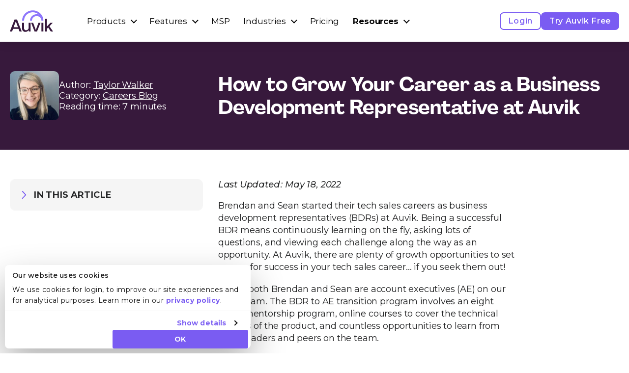

--- FILE ---
content_type: text/html; charset=UTF-8
request_url: https://www.auvik.com/franklyit/blog/how-to-grow-your-career-as-a-bdr-at-auvik/
body_size: 65934
content:
<!DOCTYPE html><html lang="en-US"><head><script>if(navigator.userAgent.match(/MSIE|Internet Explorer/i)||navigator.userAgent.match(/Trident\/7\..*?rv:11/i)){let e=document.location.href;if(!e.match(/[?&]nonitro/)){if(e.indexOf("?")==-1){if(e.indexOf("#")==-1){document.location.href=e+"?nonitro=1"}else{document.location.href=e.replace("#","?nonitro=1#")}}else{if(e.indexOf("#")==-1){document.location.href=e+"&nonitro=1"}else{document.location.href=e.replace("#","&nonitro=1#")}}}}</script><link rel="preconnect" href="https://cdn-fainj.nitrocdn.com" /><meta charset="UTF-8" /><meta name="viewport" content="width=device-width, initial-scale=1" /><meta name="robots" content="index, follow, max-image-preview:large, max-snippet:-1, max-video-preview:-1" /><meta name="msapplication-TileColor" content="#37193c" /><meta name="theme-color" content="#ffffff" /><meta name="description" content="Being a successful BDR means continuously learning on the fly, asking lots of questions, and viewing each challenge along the way as an opportunity." /><meta property="og:locale" content="en_US" /><meta property="og:type" content="article" /><meta property="og:title" content="How to Grow Your Career as a Business Development Representative at Auvik" /><meta property="og:description" content="Being a successful BDR means continuously learning on the fly, asking lots of questions, and viewing each challenge along the way as an opportunity." /><meta property="og:url" content="https://www.auvik.com/franklyit/blog/how-to-grow-your-career-as-a-bdr-at-auvik/" /><meta property="og:site_name" content="Auvik" /><meta property="article:publisher" content="https://www.facebook.com/AuvikNetworksInc" /><meta property="article:published_time" content="2022-05-18T13:28:46+00:00" /><meta property="article:modified_time" content="2023-09-05T17:40:41+00:00" /><meta property="og:image" content="https://www.auvik.com/wp-content/uploads/2023/07/site-image.jpg" /><meta property="og:image:width" content="1200" /><meta property="og:image:height" content="675" /><meta property="og:image:type" content="image/jpeg" /><meta name="author" content="Taylor Walker" /><meta name="twitter:card" content="summary_large_image" /><meta name="twitter:creator" content="@AuvikNetworks" /><meta name="twitter:site" content="@AuvikNetworks" /><meta name="twitter:label1" content="Written by" /><meta name="twitter:data1" content="Taylor Walker" /><meta name="twitter:label2" content="Est. reading time" /><meta name="twitter:data2" content="6 minutes" /><title>How to Grow Your Career as a Business Development Representative at Auvik | Auvik</title><meta name="generator" content="NitroPack" /><script>var NPSH,NitroScrollHelper;NPSH=NitroScrollHelper=function(){let e=null;const o=window.sessionStorage.getItem("nitroScrollPos");function t(){let e=JSON.parse(window.sessionStorage.getItem("nitroScrollPos"))||{};if(typeof e!=="object"){e={}}e[document.URL]=window.scrollY;window.sessionStorage.setItem("nitroScrollPos",JSON.stringify(e))}window.addEventListener("scroll",function(){if(e!==null){clearTimeout(e)}e=setTimeout(t,200)},{passive:true});let r={};r.getScrollPos=()=>{if(!o){return 0}const e=JSON.parse(o);return e[document.URL]||0};r.isScrolled=()=>{return r.getScrollPos()>document.documentElement.clientHeight*.5};return r}();</script><script>(function(){var a=false;var e=document.documentElement.classList;var i=navigator.userAgent.toLowerCase();var n=["android","iphone","ipad"];var r=n.length;var o;var d=null;for(var t=0;t<r;t++){o=n[t];if(i.indexOf(o)>-1)d=o;if(e.contains(o)){a=true;e.remove(o)}}if(a&&d){e.add(d);if(d=="iphone"||d=="ipad"){e.add("ios")}}})();</script><script type="text/worker" id="nitro-web-worker">var preloadRequests=0;var remainingCount={};var baseURI="";self.onmessage=function(e){switch(e.data.cmd){case"RESOURCE_PRELOAD":var o=e.data.requestId;remainingCount[o]=0;e.data.resources.forEach(function(e){preload(e,function(o){return function(){console.log(o+" DONE: "+e);if(--remainingCount[o]==0){self.postMessage({cmd:"RESOURCE_PRELOAD",requestId:o})}}}(o));remainingCount[o]++});break;case"SET_BASEURI":baseURI=e.data.uri;break}};async function preload(e,o){if(typeof URL!=="undefined"&&baseURI){try{var a=new URL(e,baseURI);e=a.href}catch(e){console.log("Worker error: "+e.message)}}console.log("Preloading "+e);try{var n=new Request(e,{mode:"no-cors",redirect:"follow"});await fetch(n);o()}catch(a){console.log(a);var r=new XMLHttpRequest;r.responseType="blob";r.onload=o;r.onerror=o;r.open("GET",e,true);r.send()}}</script><script id="nprl">(()=>{if(window.NPRL!=undefined)return;(function(e){var t=e.prototype;t.after||(t.after=function(){var e,t=arguments,n=t.length,r=0,i=this,o=i.parentNode,a=Node,c=String,u=document;if(o!==null){while(r<n){(e=t[r])instanceof a?(i=i.nextSibling)!==null?o.insertBefore(e,i):o.appendChild(e):o.appendChild(u.createTextNode(c(e)));++r}}})})(Element);var e,t;e=t=function(){var t=false;var r=window.URL||window.webkitURL;var i=true;var o=true;var a=2;var c=null;var u=null;var d=true;var s=window.nitroGtmExcludes!=undefined;var l=s?JSON.parse(atob(window.nitroGtmExcludes)).map(e=>new RegExp(e)):[];var f;var m;var v=null;var p=null;var g=null;var h={touch:["touchmove","touchend"],default:["mousemove","click","keydown","wheel"]};var E=true;var y=[];var w=false;var b=[];var S=0;var N=0;var L=false;var T=0;var R=null;var O=false;var A=false;var C=false;var P=[];var I=[];var M=[];var k=[];var x=false;var _={};var j=new Map;var B="noModule"in HTMLScriptElement.prototype;var q=requestAnimationFrame||mozRequestAnimationFrame||webkitRequestAnimationFrame||msRequestAnimationFrame;const D="gtm.js?id=";function H(e,t){if(!_[e]){_[e]=[]}_[e].push(t)}function U(e,t){if(_[e]){var n=0,r=_[e];for(var n=0;n<r.length;n++){r[n].call(this,t)}}}function Y(){(function(e,t){var r=null;var i=function(e){r(e)};var o=null;var a={};var c=null;var u=null;var d=0;e.addEventListener(t,function(r){if(["load","DOMContentLoaded"].indexOf(t)!=-1){if(u){Q(function(){e.triggerNitroEvent(t)})}c=true}else if(t=="readystatechange"){d++;n.ogReadyState=d==1?"interactive":"complete";if(u&&u>=d){n.documentReadyState=n.ogReadyState;Q(function(){e.triggerNitroEvent(t)})}}});e.addEventListener(t+"Nitro",function(e){if(["load","DOMContentLoaded"].indexOf(t)!=-1){if(!c){e.preventDefault();e.stopImmediatePropagation()}else{}u=true}else if(t=="readystatechange"){u=n.documentReadyState=="interactive"?1:2;if(d<u){e.preventDefault();e.stopImmediatePropagation()}}});switch(t){case"load":o="onload";break;case"readystatechange":o="onreadystatechange";break;case"pageshow":o="onpageshow";break;default:o=null;break}if(o){Object.defineProperty(e,o,{get:function(){return r},set:function(n){if(typeof n!=="function"){r=null;e.removeEventListener(t+"Nitro",i)}else{if(!r){e.addEventListener(t+"Nitro",i)}r=n}}})}Object.defineProperty(e,"addEventListener"+t,{value:function(r){if(r!=t||!n.startedScriptLoading||document.currentScript&&document.currentScript.hasAttribute("nitro-exclude")){}else{arguments[0]+="Nitro"}e.ogAddEventListener.apply(e,arguments);a[arguments[1]]=arguments[0]}});Object.defineProperty(e,"removeEventListener"+t,{value:function(t){var n=a[arguments[1]];arguments[0]=n;e.ogRemoveEventListener.apply(e,arguments)}});Object.defineProperty(e,"triggerNitroEvent"+t,{value:function(t,n){n=n||e;var r=new Event(t+"Nitro",{bubbles:true});r.isNitroPack=true;Object.defineProperty(r,"type",{get:function(){return t},set:function(){}});Object.defineProperty(r,"target",{get:function(){return n},set:function(){}});e.dispatchEvent(r)}});if(typeof e.triggerNitroEvent==="undefined"){(function(){var t=e.addEventListener;var n=e.removeEventListener;Object.defineProperty(e,"ogAddEventListener",{value:t});Object.defineProperty(e,"ogRemoveEventListener",{value:n});Object.defineProperty(e,"addEventListener",{value:function(n){var r="addEventListener"+n;if(typeof e[r]!=="undefined"){e[r].apply(e,arguments)}else{t.apply(e,arguments)}},writable:true});Object.defineProperty(e,"removeEventListener",{value:function(t){var r="removeEventListener"+t;if(typeof e[r]!=="undefined"){e[r].apply(e,arguments)}else{n.apply(e,arguments)}}});Object.defineProperty(e,"triggerNitroEvent",{value:function(t,n){var r="triggerNitroEvent"+t;if(typeof e[r]!=="undefined"){e[r].apply(e,arguments)}}})})()}}).apply(null,arguments)}Y(window,"load");Y(window,"pageshow");Y(window,"DOMContentLoaded");Y(document,"DOMContentLoaded");Y(document,"readystatechange");try{var F=new Worker(r.createObjectURL(new Blob([document.getElementById("nitro-web-worker").textContent],{type:"text/javascript"})))}catch(e){var F=new Worker("data:text/javascript;base64,"+btoa(document.getElementById("nitro-web-worker").textContent))}F.onmessage=function(e){if(e.data.cmd=="RESOURCE_PRELOAD"){U(e.data.requestId,e)}};if(typeof document.baseURI!=="undefined"){F.postMessage({cmd:"SET_BASEURI",uri:document.baseURI})}var G=function(e){if(--S==0){Q(K)}};var W=function(e){e.target.removeEventListener("load",W);e.target.removeEventListener("error",W);e.target.removeEventListener("nitroTimeout",W);if(e.type!="nitroTimeout"){clearTimeout(e.target.nitroTimeout)}if(--N==0&&S==0){Q(J)}};var X=function(e){var t=e.textContent;try{var n=r.createObjectURL(new Blob([t.replace(/^(?:<!--)?(.*?)(?:-->)?$/gm,"$1")],{type:"text/javascript"}))}catch(e){var n="data:text/javascript;base64,"+btoa(t.replace(/^(?:<!--)?(.*?)(?:-->)?$/gm,"$1"))}return n};var K=function(){n.documentReadyState="interactive";document.triggerNitroEvent("readystatechange");document.triggerNitroEvent("DOMContentLoaded");if(window.pageYOffset||window.pageXOffset){window.dispatchEvent(new Event("scroll"))}A=true;Q(function(){if(N==0){Q(J)}Q($)})};var J=function(){if(!A||O)return;O=true;R.disconnect();en();n.documentReadyState="complete";document.triggerNitroEvent("readystatechange");window.triggerNitroEvent("load",document);window.triggerNitroEvent("pageshow",document);if(window.pageYOffset||window.pageXOffset||location.hash){let e=typeof history.scrollRestoration!=="undefined"&&history.scrollRestoration=="auto";if(e&&typeof NPSH!=="undefined"&&NPSH.getScrollPos()>0&&window.pageYOffset>document.documentElement.clientHeight*.5){window.scrollTo(0,NPSH.getScrollPos())}else if(location.hash){try{let e=document.querySelector(location.hash);if(e){e.scrollIntoView()}}catch(e){}}}var e=null;if(a==1){e=eo}else{e=eu}Q(e)};var Q=function(e){setTimeout(e,0)};var V=function(e){if(e.type=="touchend"||e.type=="click"){g=e}};var $=function(){if(d&&g){setTimeout(function(e){return function(){var t=function(e,t,n){var r=new Event(e,{bubbles:true,cancelable:true});if(e=="click"){r.clientX=t;r.clientY=n}else{r.touches=[{clientX:t,clientY:n}]}return r};var n;if(e.type=="touchend"){var r=e.changedTouches[0];n=document.elementFromPoint(r.clientX,r.clientY);n.dispatchEvent(t("touchstart"),r.clientX,r.clientY);n.dispatchEvent(t("touchend"),r.clientX,r.clientY);n.dispatchEvent(t("click"),r.clientX,r.clientY)}else if(e.type=="click"){n=document.elementFromPoint(e.clientX,e.clientY);n.dispatchEvent(t("click"),e.clientX,e.clientY)}}}(g),150);g=null}};var z=function(e){if(e.tagName=="SCRIPT"&&!e.hasAttribute("data-nitro-for-id")&&!e.hasAttribute("nitro-document-write")||e.tagName=="IMG"&&(e.hasAttribute("src")||e.hasAttribute("srcset"))||e.tagName=="IFRAME"&&e.hasAttribute("src")||e.tagName=="LINK"&&e.hasAttribute("href")&&e.hasAttribute("rel")&&e.getAttribute("rel")=="stylesheet"){if(e.tagName==="IFRAME"&&e.src.indexOf("about:blank")>-1){return}var t="";switch(e.tagName){case"LINK":t=e.href;break;case"IMG":if(k.indexOf(e)>-1)return;t=e.srcset||e.src;break;default:t=e.src;break}var n=e.getAttribute("type");if(!t&&e.tagName!=="SCRIPT")return;if((e.tagName=="IMG"||e.tagName=="LINK")&&(t.indexOf("data:")===0||t.indexOf("blob:")===0))return;if(e.tagName=="SCRIPT"&&n&&n!=="text/javascript"&&n!=="application/javascript"){if(n!=="module"||!B)return}if(e.tagName==="SCRIPT"){if(k.indexOf(e)>-1)return;if(e.noModule&&B){return}let t=null;if(document.currentScript){if(document.currentScript.src&&document.currentScript.src.indexOf(D)>-1){t=document.currentScript}if(document.currentScript.hasAttribute("data-nitro-gtm-id")){e.setAttribute("data-nitro-gtm-id",document.currentScript.getAttribute("data-nitro-gtm-id"))}}else if(window.nitroCurrentScript){if(window.nitroCurrentScript.src&&window.nitroCurrentScript.src.indexOf(D)>-1){t=window.nitroCurrentScript}}if(t&&s){let n=false;for(const t of l){n=e.src?t.test(e.src):t.test(e.textContent);if(n){break}}if(!n){e.type="text/googletagmanagerscript";let n=t.hasAttribute("data-nitro-gtm-id")?t.getAttribute("data-nitro-gtm-id"):t.id;if(!j.has(n)){j.set(n,[])}let r=j.get(n);r.push(e);return}}if(!e.src){if(e.textContent.length>0){e.textContent+="\n;if(document.currentScript.nitroTimeout) {clearTimeout(document.currentScript.nitroTimeout);}; setTimeout(function() { this.dispatchEvent(new Event('load')); }.bind(document.currentScript), 0);"}else{return}}else{}k.push(e)}if(!e.hasOwnProperty("nitroTimeout")){N++;e.addEventListener("load",W,true);e.addEventListener("error",W,true);e.addEventListener("nitroTimeout",W,true);e.nitroTimeout=setTimeout(function(){console.log("Resource timed out",e);e.dispatchEvent(new Event("nitroTimeout"))},5e3)}}};var Z=function(e){if(e.hasOwnProperty("nitroTimeout")&&e.nitroTimeout){clearTimeout(e.nitroTimeout);e.nitroTimeout=null;e.dispatchEvent(new Event("nitroTimeout"))}};document.documentElement.addEventListener("load",function(e){if(e.target.tagName=="SCRIPT"||e.target.tagName=="IMG"){k.push(e.target)}},true);document.documentElement.addEventListener("error",function(e){if(e.target.tagName=="SCRIPT"||e.target.tagName=="IMG"){k.push(e.target)}},true);var ee=["appendChild","replaceChild","insertBefore","prepend","append","before","after","replaceWith","insertAdjacentElement"];var et=function(){if(s){window._nitro_setTimeout=window.setTimeout;window.setTimeout=function(e,t,...n){let r=document.currentScript||window.nitroCurrentScript;if(!r||r.src&&r.src.indexOf(D)==-1){return window._nitro_setTimeout.call(window,e,t,...n)}return window._nitro_setTimeout.call(window,function(e,t){return function(...n){window.nitroCurrentScript=e;t(...n)}}(r,e),t,...n)}}ee.forEach(function(e){HTMLElement.prototype["og"+e]=HTMLElement.prototype[e];HTMLElement.prototype[e]=function(...t){if(this.parentNode||this===document.documentElement){switch(e){case"replaceChild":case"insertBefore":t.pop();break;case"insertAdjacentElement":t.shift();break}t.forEach(function(e){if(!e)return;if(e.tagName=="SCRIPT"){z(e)}else{if(e.children&&e.children.length>0){e.querySelectorAll("script").forEach(z)}}})}return this["og"+e].apply(this,arguments)}})};var en=function(){if(s&&typeof window._nitro_setTimeout==="function"){window.setTimeout=window._nitro_setTimeout}ee.forEach(function(e){HTMLElement.prototype[e]=HTMLElement.prototype["og"+e]})};var er=async function(){if(o){ef(f);ef(V);if(v){clearTimeout(v);v=null}}if(T===1){L=true;return}else if(T===0){T=-1}n.startedScriptLoading=true;Object.defineProperty(document,"readyState",{get:function(){return n.documentReadyState},set:function(){}});var e=document.documentElement;var t={attributes:true,attributeFilter:["src"],childList:true,subtree:true};R=new MutationObserver(function(e,t){e.forEach(function(e){if(e.type=="childList"&&e.addedNodes.length>0){e.addedNodes.forEach(function(e){if(!document.documentElement.contains(e)){return}if(e.tagName=="IMG"||e.tagName=="IFRAME"||e.tagName=="LINK"){z(e)}})}if(e.type=="childList"&&e.removedNodes.length>0){e.removedNodes.forEach(function(e){if(e.tagName=="IFRAME"||e.tagName=="LINK"){Z(e)}})}if(e.type=="attributes"){var t=e.target;if(!document.documentElement.contains(t)){return}if(t.tagName=="IFRAME"||t.tagName=="LINK"||t.tagName=="IMG"||t.tagName=="SCRIPT"){z(t)}}})});R.observe(e,t);if(!s){et()}await Promise.all(P);var r=b.shift();var i=null;var a=false;while(r){var c;var u=JSON.parse(atob(r.meta));var d=u.delay;if(r.type=="inline"){var l=document.getElementById(r.id);if(l){l.remove()}else{r=b.shift();continue}c=X(l);if(c===false){r=b.shift();continue}}else{c=r.src}if(!a&&r.type!="inline"&&(typeof u.attributes.async!="undefined"||typeof u.attributes.defer!="undefined")){if(i===null){i=r}else if(i===r){a=true}if(!a){b.push(r);r=b.shift();continue}}var m=document.createElement("script");m.src=c;m.setAttribute("data-nitro-for-id",r.id);for(var p in u.attributes){try{if(u.attributes[p]===false){m.setAttribute(p,"")}else{m.setAttribute(p,u.attributes[p])}}catch(e){console.log("Error while setting script attribute",m,e)}}m.async=false;if(u.canonicalLink!=""&&Object.getOwnPropertyDescriptor(m,"src")?.configurable!==false){(e=>{Object.defineProperty(m,"src",{get:function(){return e.canonicalLink},set:function(){}})})(u)}if(d){setTimeout((function(e,t){var n=document.querySelector("[data-nitro-marker-id='"+t+"']");if(n){n.after(e)}else{document.head.appendChild(e)}}).bind(null,m,r.id),d)}else{m.addEventListener("load",G);m.addEventListener("error",G);if(!m.noModule||!B){S++}var g=document.querySelector("[data-nitro-marker-id='"+r.id+"']");if(g){Q(function(e,t){return function(){e.after(t)}}(g,m))}else{Q(function(e){return function(){document.head.appendChild(e)}}(m))}}r=b.shift()}};var ei=function(){var e=document.getElementById("nitro-deferred-styles");var t=document.createElement("div");t.innerHTML=e.textContent;return t};var eo=async function(e){isPreload=e&&e.type=="NitroPreload";if(!isPreload){T=-1;E=false;if(o){ef(f);ef(V);if(v){clearTimeout(v);v=null}}}if(w===false){var t=ei();let e=t.querySelectorAll('style,link[rel="stylesheet"]');w=e.length;if(w){let e=document.getElementById("nitro-deferred-styles-marker");e.replaceWith.apply(e,t.childNodes)}else if(isPreload){Q(ed)}else{es()}}else if(w===0&&!isPreload){es()}};var ea=function(){var e=ei();var t=e.childNodes;var n;var r=[];for(var i=0;i<t.length;i++){n=t[i];if(n.href){r.push(n.href)}}var o="css-preload";H(o,function(e){eo(new Event("NitroPreload"))});if(r.length){F.postMessage({cmd:"RESOURCE_PRELOAD",resources:r,requestId:o})}else{Q(function(){U(o)})}};var ec=function(){if(T===-1)return;T=1;var e=[];var t,n;for(var r=0;r<b.length;r++){t=b[r];if(t.type!="inline"){if(t.src){n=JSON.parse(atob(t.meta));if(n.delay)continue;if(n.attributes.type&&n.attributes.type=="module"&&!B)continue;e.push(t.src)}}}if(e.length){var i="js-preload";H(i,function(e){T=2;if(L){Q(er)}});F.postMessage({cmd:"RESOURCE_PRELOAD",resources:e,requestId:i})}};var eu=function(){while(I.length){style=I.shift();if(style.hasAttribute("nitropack-onload")){style.setAttribute("onload",style.getAttribute("nitropack-onload"));Q(function(e){return function(){e.dispatchEvent(new Event("load"))}}(style))}}while(M.length){style=M.shift();if(style.hasAttribute("nitropack-onerror")){style.setAttribute("onerror",style.getAttribute("nitropack-onerror"));Q(function(e){return function(){e.dispatchEvent(new Event("error"))}}(style))}}};var ed=function(){if(!x){if(i){Q(function(){var e=document.getElementById("nitro-critical-css");if(e){e.remove()}})}x=true;onStylesLoadEvent=new Event("NitroStylesLoaded");onStylesLoadEvent.isNitroPack=true;window.dispatchEvent(onStylesLoadEvent)}};var es=function(){if(a==2){Q(er)}else{eu()}};var el=function(e){m.forEach(function(t){document.addEventListener(t,e,true)})};var ef=function(e){m.forEach(function(t){document.removeEventListener(t,e,true)})};if(s){et()}return{setAutoRemoveCriticalCss:function(e){i=e},registerScript:function(e,t,n){b.push({type:"remote",src:e,id:t,meta:n})},registerInlineScript:function(e,t){b.push({type:"inline",id:e,meta:t})},registerStyle:function(e,t,n){y.push({href:e,rel:t,media:n})},onLoadStyle:function(e){I.push(e);if(w!==false&&--w==0){Q(ed);if(E){E=false}else{es()}}},onErrorStyle:function(e){M.push(e);if(w!==false&&--w==0){Q(ed);if(E){E=false}else{es()}}},loadJs:function(e,t){if(!e.src){var n=X(e);if(n!==false){e.src=n;e.textContent=""}}if(t){Q(function(e,t){return function(){e.after(t)}}(t,e))}else{Q(function(e){return function(){document.head.appendChild(e)}}(e))}},loadQueuedResources:async function(){window.dispatchEvent(new Event("NitroBootStart"));if(p){clearTimeout(p);p=null}window.removeEventListener("load",e.loadQueuedResources);f=a==1?er:eo;if(!o||g){Q(f)}else{if(navigator.userAgent.indexOf(" Edge/")==-1){ea();H("css-preload",ec)}el(f);if(u){if(c){v=setTimeout(f,c)}}else{}}},fontPreload:function(e){var t="critical-fonts";H(t,function(e){document.getElementById("nitro-critical-fonts").type="text/css"});F.postMessage({cmd:"RESOURCE_PRELOAD",resources:e,requestId:t})},boot:function(){if(t)return;t=true;C=typeof NPSH!=="undefined"&&NPSH.isScrolled();let n=document.prerendering;if(location.hash||C||n){o=false}m=h.default.concat(h.touch);p=setTimeout(e.loadQueuedResources,1500);el(V);if(C){e.loadQueuedResources()}else{window.addEventListener("load",e.loadQueuedResources)}},addPrerequisite:function(e){P.push(e)},getTagManagerNodes:function(e){if(!e)return j;return j.get(e)??[]}}}();var n,r;n=r=function(){var t=document.write;return{documentWrite:function(n,r){if(n&&n.hasAttribute("nitro-exclude")){return t.call(document,r)}var i=null;if(n.documentWriteContainer){i=n.documentWriteContainer}else{i=document.createElement("span");n.documentWriteContainer=i}var o=null;if(n){if(n.hasAttribute("data-nitro-for-id")){o=document.querySelector('template[data-nitro-marker-id="'+n.getAttribute("data-nitro-for-id")+'"]')}else{o=n}}i.innerHTML+=r;i.querySelectorAll("script").forEach(function(e){e.setAttribute("nitro-document-write","")});if(!i.parentNode){if(o){o.parentNode.insertBefore(i,o)}else{document.body.appendChild(i)}}var a=document.createElement("span");a.innerHTML=r;var c=a.querySelectorAll("script");if(c.length){c.forEach(function(t){var n=t.getAttributeNames();var r=document.createElement("script");n.forEach(function(e){r.setAttribute(e,t.getAttribute(e))});r.async=false;if(!t.src&&t.textContent){r.textContent=t.textContent}e.loadJs(r,o)})}},TrustLogo:function(e,t){var n=document.getElementById(e);var r=document.createElement("img");r.src=t;n.parentNode.insertBefore(r,n)},documentReadyState:"loading",ogReadyState:document.readyState,startedScriptLoading:false,loadScriptDelayed:function(e,t){setTimeout(function(){var t=document.createElement("script");t.src=e;document.head.appendChild(t)},t)}}}();document.write=function(e){n.documentWrite(document.currentScript,e)};document.writeln=function(e){n.documentWrite(document.currentScript,e+"\n")};window.NPRL=e;window.NitroResourceLoader=t;window.NPh=n;window.NitroPackHelper=r})();</script><template id="nitro-deferred-styles-marker"></template><style id="nitro-fonts">@font-face{font-family:swiper-icons;src:url("data:application/font-woff;charset=utf-8;base64, [base64]//wADZ2x5ZgAAAywAAADMAAAD2MHtryVoZWFkAAABbAAAADAAAAA2E2+eoWhoZWEAAAGcAAAAHwAAACQC9gDzaG10eAAAAigAAAAZAAAArgJkABFsb2NhAAAC0AAAAFoAAABaFQAUGG1heHAAAAG8AAAAHwAAACAAcABAbmFtZQAAA/gAAAE5AAACXvFdBwlwb3N0AAAFNAAAAGIAAACE5s74hXjaY2BkYGAAYpf5Hu/j+W2+MnAzMYDAzaX6QjD6/4//Bxj5GA8AuRwMYGkAPywL13jaY2BkYGA88P8Agx4j+/8fQDYfA1AEBWgDAIB2BOoAeNpjYGRgYNBh4GdgYgABEMnIABJzYNADCQAACWgAsQB42mNgYfzCOIGBlYGB0YcxjYGBwR1Kf2WQZGhhYGBiYGVmgAFGBiQQkOaawtDAoMBQxXjg/wEGPcYDDA4wNUA2CCgwsAAAO4EL6gAAeNpj2M0gyAACqxgGNWBkZ2D4/wMA+xkDdgAAAHjaY2BgYGaAYBkGRgYQiAHyGMF8FgYHIM3DwMHABGQrMOgyWDLEM1T9/w8UBfEMgLzE////P/5//f/V/xv+r4eaAAeMbAxwIUYmIMHEgKYAYjUcsDAwsLKxc3BycfPw8jEQA/[base64]/uznmfPFBNODM2K7MTQ45YEAZqGP81AmGGcF3iPqOop0r1SPTaTbVkfUe4HXj97wYE+yNwWYxwWu4v1ugWHgo3S1XdZEVqWM7ET0cfnLGxWfkgR42o2PvWrDMBSFj/IHLaF0zKjRgdiVMwScNRAoWUoH78Y2icB/yIY09An6AH2Bdu/UB+yxopYshQiEvnvu0dURgDt8QeC8PDw7Fpji3fEA4z/PEJ6YOB5hKh4dj3EvXhxPqH/SKUY3rJ7srZ4FZnh1PMAtPhwP6fl2PMJMPDgeQ4rY8YT6Gzao0eAEA409DuggmTnFnOcSCiEiLMgxCiTI6Cq5DZUd3Qmp10vO0LaLTd2cjN4fOumlc7lUYbSQcZFkutRG7g6JKZKy0RmdLY680CDnEJ+UMkpFFe1RN7nxdVpXrC4aTtnaurOnYercZg2YVmLN/d/gczfEimrE/fs/bOuq29Zmn8tloORaXgZgGa78yO9/cnXm2BpaGvq25Dv9S4E9+5SIc9PqupJKhYFSSl47+Qcr1mYNAAAAeNptw0cKwkAAAMDZJA8Q7OUJvkLsPfZ6zFVERPy8qHh2YER+3i/BP83vIBLLySsoKimrqKqpa2hp6+jq6RsYGhmbmJqZSy0sraxtbO3sHRydnEMU4uR6yx7JJXveP7WrDycAAAAAAAH//wACeNpjYGRgYOABYhkgZgJCZgZNBkYGLQZtIJsFLMYAAAw3ALgAeNolizEKgDAQBCchRbC2sFER0YD6qVQiBCv/H9ezGI6Z5XBAw8CBK/m5iQQVauVbXLnOrMZv2oLdKFa8Pjuru2hJzGabmOSLzNMzvutpB3N42mNgZGBg4GKQYzBhYMxJLMlj4GBgAYow/P/PAJJhLM6sSoWKfWCAAwDAjgbRAAB42mNgYGBkAIIbCZo5IPrmUn0hGA0AO8EFTQAA");font-weight:400;font-style:normal;font-display:swap}</style><style type="text/css" id="nitro-critical-css">.wp-block-post-title{box-sizing:border-box;word-break:break-word}ul{box-sizing:border-box}.wp-block-post-content{display:flow-root}:where(.wp-block-post-comments-form) input:not([type=submit]),:where(.wp-block-post-comments-form) textarea{border:1px solid #949494;font-family:inherit;font-size:1em}:where(.wp-block-post-comments-form) input:where(:not([type=submit]):not([type=checkbox])),:where(.wp-block-post-comments-form) textarea{padding:calc(.667em + 2px)}.wp-block-post-comments-form{box-sizing:border-box}.wp-block-post-comments-form :where(input[type=submit]){box-shadow:none;display:inline-block;overflow-wrap:break-word;text-align:center}.wp-block-post-comments-form .comment-form input:not([type=submit]):not([type=checkbox]):not([type=hidden]),.wp-block-post-comments-form .comment-form textarea{box-sizing:border-box;display:block;width:100%}.wp-block-post-comments-form .comment-form-author label,.wp-block-post-comments-form .comment-form-email label{display:block;margin-bottom:.25em}.wp-block-post-comments-form .comment-form-cookies-consent{display:flex;gap:.25em}.wp-block-post-comments-form .comment-form-cookies-consent #wp-comment-cookies-consent{margin-top:.35em}.wp-block-post-comments-form .comment-reply-title{margin-bottom:0}.wp-block-post-comments-form .comment-reply-title :where(small){font-size:var(--wp--preset--font-size--medium,smaller);margin-left:.5em}.wp-block-button__link{align-content:center;box-sizing:border-box;display:inline-block;height:100%;text-align:center;word-break:break-word}:where(.wp-block-button__link){border-radius:9999px;box-shadow:none;padding:calc(.667em + 2px) calc(1.333em + 2px);text-decoration:none}.wp-block-group{box-sizing:border-box}:where(.wp-block-group.wp-block-group-is-layout-constrained){position:relative}.wp-block-comments{box-sizing:border-box}:root{--wp-admin-theme-color:#007cba;--wp-admin-theme-color--rgb:0,124,186;--wp-admin-theme-color-darker-10:#006ba1;--wp-admin-theme-color-darker-10--rgb:0,107,161;--wp-admin-theme-color-darker-20:#005a87;--wp-admin-theme-color-darker-20--rgb:0,90,135;--wp-admin-border-width-focus:2px;--wp-block-synced-color:#7a00df;--wp-block-synced-color--rgb:122,0,223;--wp-bound-block-color:var(--wp-block-synced-color)}:root{--wp--preset--font-size--normal:16px;--wp--preset--font-size--huge:42px}:root{--wp--preset--aspect-ratio--square:1;--wp--preset--aspect-ratio--4-3:4/3;--wp--preset--aspect-ratio--3-4:3/4;--wp--preset--aspect-ratio--3-2:3/2;--wp--preset--aspect-ratio--2-3:2/3;--wp--preset--aspect-ratio--16-9:16/9;--wp--preset--aspect-ratio--9-16:9/16;--wp--preset--color--black:#000;--wp--preset--color--cyan-bluish-gray:#abb8c3;--wp--preset--color--white:#fff;--wp--preset--color--pale-pink:#f78da7;--wp--preset--color--vivid-red:#cf2e2e;--wp--preset--color--luminous-vivid-orange:#ff6900;--wp--preset--color--luminous-vivid-amber:#fcb900;--wp--preset--color--light-green-cyan:#7bdcb5;--wp--preset--color--vivid-green-cyan:#00d084;--wp--preset--color--pale-cyan-blue:#8ed1fc;--wp--preset--color--vivid-cyan-blue:#0693e3;--wp--preset--color--vivid-purple:#9b51e0;--wp--preset--color--purple:#874e9f;--wp--preset--color--light-purple:#955bad;--wp--preset--color--dark-purple:#6c3682;--wp--preset--color--portage:#8e77fb;--wp--preset--color--dark-portage:#7a5cf2;--wp--preset--color--revolver:#37193c;--wp--preset--color--yellow:#ffb600;--wp--preset--color--plum:#3c1e48;--wp--preset--color--whisper:#fff;--wp--preset--color--navy:#262262;--wp--preset--color--text-black:#252627;--wp--preset--color--blue:#3176bb;--wp--preset--color--link-blue:#3173b5;--wp--preset--color--light-blue:#3e89c9;--wp--preset--color--dark-blue:#185a98;--wp--preset--color--cyan:#b5dee3;--wp--preset--color--malibu:#7fb0f6;--wp--preset--color--light-gray:#f5f5f5;--wp--preset--color--gray:#e5e8f0;--wp--preset--color--medium-gray:#b7bcca;--wp--preset--color--dark-gray:#50545c;--wp--preset--color--blue-gray:#d6dce6;--wp--preset--color--dark-blue-gray:#334059;--wp--preset--color--pure-white:#fff;--wp--preset--color--green:#1f844e;--wp--preset--color--dark-red:#9a1d1d;--wp--preset--color--capterra:#00598e;--wp--preset--color--peerspot:#ffd700;--wp--preset--color--g-2:#ff492c;--wp--preset--color--text-highlight:rgba(241,196,15,.2);--wp--preset--gradient--vivid-cyan-blue-to-vivid-purple:linear-gradient(135deg,rgba(6,147,227,1) 0%,#9b51e0 100%);--wp--preset--gradient--light-green-cyan-to-vivid-green-cyan:linear-gradient(135deg,#7adcb4 0%,#00d082 100%);--wp--preset--gradient--luminous-vivid-amber-to-luminous-vivid-orange:linear-gradient(135deg,rgba(252,185,0,1) 0%,rgba(255,105,0,1) 100%);--wp--preset--gradient--luminous-vivid-orange-to-vivid-red:linear-gradient(135deg,rgba(255,105,0,1) 0%,#cf2e2e 100%);--wp--preset--gradient--very-light-gray-to-cyan-bluish-gray:linear-gradient(135deg,#eee 0%,#a9b8c3 100%);--wp--preset--gradient--cool-to-warm-spectrum:linear-gradient(135deg,#4aeadc 0%,#9778d1 20%,#cf2aba 40%,#ee2c82 60%,#fb6962 80%,#fef84c 100%);--wp--preset--gradient--blush-light-purple:linear-gradient(135deg,#ffceec 0%,#9896f0 100%);--wp--preset--gradient--blush-bordeaux:linear-gradient(135deg,#fecda5 0%,#fe2d2d 50%,#6b003e 100%);--wp--preset--gradient--luminous-dusk:linear-gradient(135deg,#ffcb70 0%,#c751c0 50%,#4158d0 100%);--wp--preset--gradient--pale-ocean:linear-gradient(135deg,#fff5cb 0%,#b6e3d4 50%,#33a7b5 100%);--wp--preset--gradient--electric-grass:linear-gradient(135deg,#caf880 0%,#71ce7e 100%);--wp--preset--gradient--midnight:linear-gradient(135deg,#020381 0%,#2874fc 100%);--wp--preset--gradient--light-gray-to-white:linear-gradient(to bottom,var(--wp--preset--color--light-gray),var(--wp--preset--color--pure-white));--wp--preset--gradient--white-to-light-gray:linear-gradient(to bottom,var(--wp--preset--color--pure-white),var(--wp--preset--color--light-gray));--wp--preset--gradient--revolver-to-white-to-gray:linear-gradient(to bottom,var(--wp--preset--color--revolver) 0%,var(--wp--preset--color--revolver) 50%,var(--wp--preset--color--pure-white) 50%,var(--wp--preset--color--light-gray) 100%);--wp--preset--gradient--purple-to-purple-and-white-to-ligt-gray:linear-gradient(to bottom,var(--wp--preset--color--purple) 0%,var(--wp--preset--color--purple) 50%,var(--wp--preset--color--pure-white) 50%,var(--wp--preset--color--light-gray) 100%);--wp--preset--gradient--whisper-to-white:linear-gradient(to bottom,var(--wp--preset--color--whisper),var(--wp--preset--color--pure-white));--wp--preset--font-size--small:13px;--wp--preset--font-size--medium:clamp(14px,.875rem + ((1vw - 3.2px) * .469),20px);--wp--preset--font-size--large:clamp(22.041px,1.378rem + ((1vw - 3.2px) * 1.091),36px);--wp--preset--font-size--x-large:clamp(25.014px,1.563rem + ((1vw - 3.2px) * 1.327),42px);--wp--preset--font-size--small-text:clamp(.8125rem,.7791rem + .0695vw,.833rem);--wp--preset--font-size--normal-text:clamp(.875rem,.6716rem + .4237vw,1rem);--wp--preset--font-size--blog-text:clamp(1rem,.7966rem + .4237vw,1.125rem);--wp--preset--font-size--large-text:clamp(1.05rem,.8059rem + .5085vw,1.2rem);--wp--preset--font-size--sub-heading:clamp(1.26rem,.9671rem + .6102vw,1.44rem);--wp--preset--font-size--heading:clamp(1.512rem,1.1605rem + .7322vw,1.728rem);--wp--preset--font-size--large-heading:clamp(1.6rem,1.3909rem + .8814vw,2.05rem);--wp--preset--font-size--title:clamp(2.1775rem,1.6723rem + 1.0525vw,2.488rem);--wp--preset--font-size--small-caps:clamp(.729rem,.5598rem + .3525vw,.833rem);--wp--preset--font-size--medium-caps:clamp(.875rem,.6716rem + .4237vw,1rem);--wp--preset--font-size--large-caps:clamp(1.05rem,.8059rem + .5085vw,1.2rem);--wp--preset--font-family--default-font:"Montserrat",Helvetica,Arial,sans-serif;--wp--preset--font-family--agrandir-font:"Agrandir",Helvetica,Arial,sans-serif;--wp--preset--font-family--montserrat-font:"Montserrat",Helvetica,Arial,sans-serif;--wp--preset--font-family--space-mono-font:"Space Mono",Helvetica,Arial,sans-serif;--wp--preset--spacing--20:1.25rem;--wp--preset--spacing--30:1.875rem;--wp--preset--spacing--40:2.5rem;--wp--preset--spacing--50:3.125rem;--wp--preset--spacing--60:3.75rem;--wp--preset--spacing--70:4.375rem;--wp--preset--spacing--80:5rem;--wp--preset--spacing--10:.625rem;--wp--preset--spacing--90:5.625rem;--wp--preset--shadow--natural:6px 6px 9px rgba(0,0,0,.2);--wp--preset--shadow--deep:12px 12px 50px rgba(0,0,0,.4);--wp--preset--shadow--sharp:6px 6px 0px rgba(0,0,0,.2);--wp--preset--shadow--outlined:6px 6px 0px -3px rgba(255,255,255,1),6px 6px rgba(0,0,0,1);--wp--preset--shadow--crisp:6px 6px 0px rgba(0,0,0,1)}:root{--wp--style--global--content-size:1240px;--wp--style--global--wide-size:100vw}:where(body){margin:0}:where(.wp-site-blocks)>*{margin-block-start:clamp(1.25rem,2.44vw,2.5rem);margin-block-end:0}:where(.wp-site-blocks)>:first-child{margin-block-start:0}:where(.wp-site-blocks)>:last-child{margin-block-end:0}:root{--wp--style--block-gap:clamp(1.25rem,2.44vw,2.5rem)}:root :where(.is-layout-flow)>:last-child{margin-block-end:0}:root :where(.is-layout-flow)>*{margin-block-start:clamp(1.25rem,2.44vw,2.5rem);margin-block-end:0}:root :where(.is-layout-constrained)>:first-child{margin-block-start:0}:root :where(.is-layout-constrained)>:last-child{margin-block-end:0}:root :where(.is-layout-constrained)>*{margin-block-start:clamp(1.25rem,2.44vw,2.5rem);margin-block-end:0}.is-layout-constrained>:where(:not(.alignleft):not(.alignright):not(.alignfull)){max-width:var(--wp--style--global--content-size);margin-left:auto !important;margin-right:auto !important}body{background-color:none;color:var(--wp--preset--color--text-black);font-family:var(--wp--preset--font-family--default-font);font-size:var(--wp--preset--font-size--blog-text);font-weight:300;line-height:var(--wp--custom--typography--line-height--normal);padding-top:0px;padding-right:0px;padding-bottom:0px;padding-left:0px}a:where(:not(.wp-element-button)){color:var(--wp--preset--color--dark-portage);text-decoration:underline}:root :where(a:where(:not(.wp-element-button)):visited){color:var(--wp--preset--color--dark-portage)}h1{font-family:var(--wp--preset--font-family--agrandir-font);font-size:var(--wp--preset--font-size--title);font-weight:700;line-height:1.2;margin-bottom:10px}h2{font-family:var(--wp--preset--font-family--agrandir-font);font-size:var(--wp--preset--font-size--large-heading);font-weight:700;line-height:1.2;margin-top:10px;margin-bottom:10px}h3{font-family:var(--wp--preset--font-family--agrandir-font);font-size:var(--wp--preset--font-size--sub-heading);font-weight:700;line-height:1.2}:root :where(.wp-element-button, .wp-block-button__link){background-color:#32373c;border-width:0;color:#fff;font-family:inherit;font-size:inherit;line-height:inherit;padding:calc(.667em + 2px) calc(1.333em + 2px);text-decoration:none}.has-white-color{color:var(--wp--preset--color--white) !important}.has-title-font-size{font-size:var(--wp--preset--font-size--title) !important}:root :where(.wp-block-button .wp-block-button__link){background-color:var(--wp--preset--color--cyan);border-radius:6px;color:var(--wp--preset--color--text-black);font-size:clamp(.875rem,.875rem + ((1vw - .2rem) * .156),1rem);font-weight:400;letter-spacing:-.01em;line-height:1.1}:root :where(.wp-block-post-title){font-family:var(--wp--preset--font-family--agrandir-font);font-size:var(--wp--preset--font-size--title);font-weight:700;line-height:1.2}:root :where(p){font-family:var(--wp--preset--font-family--default-font);font-weight:400;line-height:1.5}:root :where(.wp-block-group){padding-top:clamp(1.25rem,2.8846vw + .5288rem,3.75rem);padding-right:1.25rem;padding-bottom:clamp(1.25rem,2.8846vw + .5288rem,3.75rem);padding-left:1.25rem}:root{--swiper-theme-color:#007aff}:root{--swiper-navigation-size:44px}.swiper-button-next,.swiper-button-prev{position:absolute;top:50%;width:calc(var(--swiper-navigation-size) / 44 * 27);height:var(--swiper-navigation-size);margin-top:calc(0px - ( var(--swiper-navigation-size) / 2 ));z-index:10;display:flex;align-items:center;justify-content:center;color:var(--swiper-navigation-color,var(--swiper-theme-color))}.swiper-button-next:after,.swiper-button-prev:after{font-family:swiper-icons;font-size:var(--swiper-navigation-size);text-transform:none !important;letter-spacing:0;font-variant:initial;line-height:1}.swiper-button-prev{left:10px;right:auto}.swiper-button-prev:after{content:"prev"}.swiper-button-next{right:10px;left:auto}.swiper-button-next:after{content:"next"}.swiper-pagination{position:absolute;text-align:center;transform:translate3d(0,0,0);z-index:10}:root{--ease-in-quad:cubic-bezier(.55,.085,.68,.53);--ease-in-cubic:cubic-bezier(.55,.055,.675,.19);--ease-in-quart:cubic-bezier(.895,.03,.685,.22);--ease-in-quint:cubic-bezier(.755,.05,.855,.06);--ease-in-expo:cubic-bezier(.95,.05,.795,.035);--ease-in-circ:cubic-bezier(.6,.04,.98,.335);--ease-out-quad:cubic-bezier(.25,.46,.45,.94);--ease-out-cubic:cubic-bezier(.215,.61,.355,1);--ease-out-quart:cubic-bezier(.165,.84,.44,1);--ease-out-quint:cubic-bezier(.23,1,.32,1);--ease-out-expo:cubic-bezier(.19,1,.22,1);--ease-out-circ:cubic-bezier(.075,.82,.165,1);--ease-in-out-quad:cubic-bezier(.455,.03,.515,.955);--ease-in-out-cubic:cubic-bezier(.645,.045,.355,1);--ease-in-out-quart:cubic-bezier(.77,0,.175,1);--ease-in-out-quint:cubic-bezier(.86,0,.07,1);--ease-in-out-expo:cubic-bezier(1,0,0,1);--ease-in-out-circ:cubic-bezier(.785,.135,.15,.86);--border-radius--small:5px;--border-radius--medium:10px;--border-radius--large:20px;--bp--tablet:768px;--bp--desktop-small:1024px;--bp--desktop-large:1440px}html{margin-top:0 !important}body{--viewportWidth:calc(100vw - var(--scrollbarWidth))}*,:after,:before{box-sizing:border-box}*{margin:0}html{scroll-behavior:smooth}body,html{height:100%}body{-webkit-font-smoothing:antialiased;font-weight:400}img{display:block;max-width:100%}button,input,textarea{font:inherit}h1,h2,h3,p{overflow-wrap:break-word}*{-webkit-font-smoothing:antialiased;-moz-osx-font-smoothing:grayscale}body{font-family:var(--wp--preset--font-family--montserrat-font);letter-spacing:-.01em}body main a{color:var(--wp--preset--color--dark-portage);text-decoration:underline}:root{--gap--normal:clamp(1.25rem,3.2258rem,2.5rem);--gap--small:clamp(.625rem,1.6129rem,1.25rem);--gap--large:clamp(2.5rem,4.8387rem,3.75rem)}.wp-site-blocks>*+*{margin-block-start:0}body .is-layout-constrained>h2+p,body .is-layout-constrained>h3+p{margin-block-start:5px}body .is-layout-constrained>*+*{margin-block-end:0;margin-block-start:clamp(1.25rem,2.44vw,2.5rem)}body .wp-site-blocks main>.is-layout-constrained>*{margin-top:0}.swiper-pagination{bottom:20px !important}.swiper-button{background:var(--wp--preset--color--revolver);height:32px;-webkit-mask-repeat:no-repeat;mask-repeat:no-repeat;width:16.7px}.swiper-button.swiper-button-prev{left:-30px;-webkit-mask-image:url("[data-uri]");mask-image:url("[data-uri]")}.swiper-button.swiper-button-next{-webkit-mask-image:url("[data-uri]");mask-image:url("[data-uri]");right:-30px}.swiper-button:after,.swiper-button:before{content:none}.wp-block-button .wp-block-button__link{background-color:var(--wp--preset--color--dark-portage);background-image:none !important;border:2px solid transparent;border-radius:8px;color:var(--wp--preset--color--pure-white);display:inline-block;font-size:16px;font-weight:600;letter-spacing:.04em;line-height:1.3;padding:12px 20px;text-decoration:none;text-transform:none}.wp-block-button .wp-block-button__link.nitro-lazy{background-image:none !important}@media (min-width:992px){.wp-block-button .wp-block-button__link{font-size:18px}}.wp-site-blocks .gb-form button.portage-btn,.wp-site-blocks .wp-block-button.is-style-outline-portage-dark .wp-block-button__link{background-image:none !important;border-radius:8px;font-size:16px;font-weight:600;letter-spacing:.04em;line-height:1.3;padding:12px 20px;text-decoration:none;text-transform:none}.wp-site-blocks .gb-form button.portage-btn.nitro-lazy,.wp-site-blocks .wp-block-button.is-style-outline-portage-dark .wp-block-button__link.nitro-lazy{background-image:none !important}@media (min-width:992px){.wp-site-blocks .gb-form button.portage-btn,.wp-site-blocks .wp-block-button.is-style-outline-portage-dark .wp-block-button__link{font-size:18px}}.wp-site-blocks .gb-form button.portage-btn,.wp-site-blocks .wp-block-button.is-style-solid-portage .wp-block-button__link{background-color:var(--wp--preset--color--dark-portage);border:2px solid transparent;color:var(--wp--preset--color--pure-white)}.wp-site-blocks .wp-block-button.is-style-outline-portage-dark .wp-block-button__link{background-color:transparent;border:2px solid var(--wp--preset--color--dark-portage);color:var(--wp--preset--color--dark-portage)}.wp-block-comments{background:var(--wp--preset--color--light-gray);border-radius:var(--border-radius--medium);margin-top:var(--gap--normal);padding:var(--gap--small)}.wp-block-comments a{color:#7254ea}.wp-block-comments #comments-block-title{display:none;position:absolute}.wp-block-comments label[for=comments-block-title]{display:block;min-height:0;padding-left:21px;position:relative}.wp-block-comments label[for=comments-block-title] p{color:var(--wp--preset--color--text-black)}.wp-block-comments label[for=comments-block-title] p.link-text{font-weight:600}.wp-block-comments label[for=comments-block-title]:before{background-color:var(--wp--preset--color--text-black);content:"";height:9px;left:0;-webkit-mask-image:url("[data-uri]");mask-image:url("[data-uri]");-webkit-mask-repeat:no-repeat;mask-repeat:no-repeat;-webkit-mask-size:16px 9px;mask-size:16px 9px;position:absolute;top:8px;transform:rotate(-90deg);width:16px}.wp-block-comments .comments-block-comments{padding:20px 0 0}.wp-block-post-comments-form{margin-top:20px}.wp-block-post-comments-form #email-notes,.wp-block-post-comments-form #reply-title,.wp-block-post-comments-form .required-field-message{display:none}.wp-block-post-comments-form input[type=email],.wp-block-post-comments-form input[type=text],.wp-block-post-comments-form textarea{border:1px solid var(--wp--preset--color--gray);border-radius:5px;padding:10px !important}.wp-block-post-comments-form p:not(.comment-form-cookies-consent){margin-top:3px;position:relative}.wp-block-post-comments-form p:not(.comment-form-cookies-consent) label{color:#50545c}.wp-block-post-comments-form p.comment-form-cookies-consent{align-items:center;display:flex;gap:8px;margin-bottom:20px;margin-top:5px}.wp-block-post-comments-form p.comment-form-cookies-consent input{margin-top:0 !important}.wp-block-post-comments-form p.comment-form-cookies-consent label{font-size:var(--wp--preset--font-size--small-text)}.wp-block-post-comments-form .form-submit.wp-block-button input[type=submit]{background-color:var(--wp--preset--color--revolver);background-image:none !important;border:2px solid transparent;border-radius:6px;color:var(--wp--preset--color--pure-white);font-size:16px;font-weight:600;letter-spacing:.04em;line-height:1.3;margin-top:16px;padding:12px 20px;text-decoration:none;text-transform:none}@media (min-width:992px){.wp-block-post-comments-form .form-submit.wp-block-button input[type=submit]{font-size:18px}}.wp-block-heading{margin-block-end:10px}h1,h2,h3{font-family:var(--wp--preset--font-family--agrandir-font)}h1{font-size:clamp(2rem,1.453rem + 3.077vw,3.667rem)}body .wp-site-blocks main ul{display:flex;flex-direction:column;gap:14px;margin:10px 0 0;padding:0 0 0 1rem}body .wp-site-blocks main ul li{gap:.25em}.post-panel .post-panel__posts-wrapper:not(.swiper-initialized) .swiper-button,.post-panel .post-panel__posts-wrapper:not(.swiper-initialized) .swiper-pagination{display:none}.auvik-block.auvik-block--dynamic-anchors{margin-bottom:var(--gap--small)}.auvik-block.auvik-block--dynamic-anchors .navigation{border:1px solid var(--wp--preset--color--light-gray);border-radius:var(--border-radius--medium);overflow:hidden}.auvik-block.auvik-block--dynamic-anchors .navigation .title{align-items:center;background:var(--wp--preset--color--light-gray);display:flex;padding:10px 20px;text-transform:uppercase}.auvik-block.auvik-block--dynamic-anchors .navigation .title:before{background:var(--wp--preset--color--dark-portage);background:url("data:image/svg+xml;charset=utf-8,%3Csvg width=\'16\' height=\'10\' fill=\'none\' xmlns=\'http://www.w3.org/2000/svg\'%3E%3Cpath d=\'M8.05 9.18a.905.905 0 0 0 .569-.239l7.09-6.544A.91.91 0 0 0 15.122.82a.912.912 0 0 0-.653.242L8 7.032l-6.47-5.97A.91.91 0 1 0 .29 2.397l7.09 6.544a.908.908 0 0 0 .67.239Z\' fill=\'%237A5CF2\'/%3E%3C/svg%3E") no-repeat;background-size:16px 10px;content:"";display:block;height:10px;margin-right:11px;-webkit-mask-repeat:no-repeat;mask-repeat:no-repeat;transform:rotate(-90deg);width:16px}.auvik-block.auvik-block--dynamic-anchors .navigation ul{list-style-type:none;margin:0;padding:0 0 0 20px}@media (min-width:992px){.auvik-block.auvik-block--dynamic-anchors .navigation .title{padding:20px}}.auvik-block.auvik-block--post-page-author{align-items:center;display:flex;flex-direction:column;gap:10px}.auvik-block.auvik-block--post-page-author .author-avatar img{border-radius:var(--border-radius--medium);height:auto;max-width:100px}.auvik-block.auvik-block--post-page-author .details{display:flex;flex-direction:column;gap:10px;width:100%}.auvik-block.auvik-block--post-page-author a{color:#fff}@media (min-width:992px){.auvik-block.auvik-block--post-page-author{display:flex;flex-direction:row;gap:10px}}.auvik-footer--bottom-v2 ul{margin:0;padding:0}.auvik-footer--bottom-v2 ul li{list-style-type:none}.auvik-footer--bottom-v2 ul li:last-child{margin-bottom:0}.auvik-footer--bottom-v2 ul li a{color:#fff;display:block;font-family:var(--wp--preset--font-family--space-mono-font);font-size:12px;padding:8px 0;position:relative;text-decoration:none}@media (min-width:992px){.auvik-footer--bottom-v2 ul li a{padding:12px 0}}.auvik-footer--bottom-v2 p{margin:0}.auvik-footer--bottom-v2 .copyright p{font-size:9px}.auvik-footer--bottom-v2 .small-nav-container .small-nav>ul>li{display:inline-block;margin-right:10px;position:relative}.auvik-footer--bottom-v2 .small-nav-container .small-nav>ul>li:after{background-color:var(--wp--preset--color--pure-white);bottom:0;content:"";display:block;height:calc(100% - 12px);margin:auto;opacity:.6;position:absolute;right:-8px;top:0;width:1px}.auvik-footer--bottom-v2 .small-nav-container .small-nav>ul>li:last-child{margin-right:0}.auvik-footer--bottom-v2 .small-nav-container .small-nav>ul>li:last-child:after{content:normal}.auvik-footer--bottom-v2 .small-nav-container .small-nav>ul>li a{font-size:9px;padding:4px 0}@media (min-width:992px){.auvik-footer--bottom-v2 .footer-right .mobile-elements{display:none}}.auvik-footer--bottom-v2 .footer-right .mobile-elements .copyright{margin-top:20px}:root{--mobile-narrow-menu-breakpoint:500px;--mobile-menu-breakpoint:768px;--narrow-menu-breakpoint:1200px}header{box-shadow:0 0 20px rgba(0,0,0,.15);position:relative;z-index:10}header .header__inner{margin:0 auto;max-width:1320px;padding:20px 5px 20px 20px;width:100%}@media screen and (min-width:420px){header .header__inner{padding:20px 10px 20px 20px}}@media (min-width:992px){header .header__inner{height:85px;padding:0 20px}}.mobile-cta-container{align-items:center;display:flex;margin-left:auto;position:static}@media screen and (min-width:360px){.mobile-cta-container{margin-right:15px}}@media screen and (min-width:1024px){.mobile-cta-container{display:none}}.mobile-menu-btn{-webkit-appearance:none;-moz-appearance:none;appearance:none;background-color:transparent;border:1px solid hsla(0,0%,100%,.4);border-radius:4px;height:46px;margin:0;padding:0;width:52px}@media screen and (min-width:1024px){.mobile-menu-btn{display:none}}.hamburger-box{align-items:center;display:inline-flex;height:100%;justify-content:center;position:relative;top:0;width:100%}.hamburger-inner{display:block;top:50%}.hamburger-inner,.hamburger-inner:after,.hamburger-inner:before{background-color:#000;height:2px;position:absolute;width:28px}.hamburger-inner:after,.hamburger-inner:before{content:"";display:block}.hamburger-inner:before{top:-8px}.hamburger-inner:after{bottom:-8px}.mobile-nav-container{box-shadow:10px 6px 8px rgba(0,0,0,.1);display:none;left:0;position:absolute;top:100%;width:100%;z-index:2}@media screen and (min-width:1024px){.mobile-nav-container{display:none !important}}.mobile-nav{line-height:1.2;width:100%}.mobile-nav>ul{margin:0;padding:0}.mobile-nav>ul>li{display:flex;flex-wrap:wrap}.mobile-nav>ul>li>a{background-color:#f3f3f3;border-bottom:1px solid #e1e1e1;color:var(--wp--preset--color--text-black);display:block;font-size:17px;font-weight:700;padding:10px 20px;position:relative;text-decoration:none;text-transform:uppercase;width:calc(100% - 54px)}.mobile-nav>ul>li>a:only-child{width:100%}.mobile-nav .expand-btn{background-color:#f3f3f3;border-bottom:1px solid #e1e1e1;border-left:none;display:block;position:relative;width:54px}.mobile-nav .expand-btn:after,.mobile-nav .expand-btn:before{background:var(--wp--preset--color--text-black);border-radius:2px;bottom:0;content:"";height:.15em;left:0;margin:auto;position:absolute;right:0;top:0;width:20px}.mobile-nav .expand-btn:before{transform:rotate(180deg)}.mobile-nav .expand-btn:after{transform:rotate(90deg);transform-origin:top center}.mobile-nav .menu-subnav{display:none;margin:0;padding:0;width:100%}.mobile-nav .menu-subnav>li{width:100%}.mobile-nav .menu-subnav>li.indent>a{padding:10px 20px 10px 40px}.mobile-nav .menu-subnav>li>a{background-color:#fff;border-bottom:1px solid rgba(0,0,0,.08);color:var(--wp--preset--color--text-black);display:block;font-size:16px;padding:12px 20px;text-decoration:none;width:100%}.mobile-nav li.sub-heading{background:#fff;border-bottom:1px solid rgba(0,0,0,.08);color:#858585;font-size:14px;font-weight:700;padding:11px 20px;text-transform:uppercase}.mobile-nav li.cta-link a{color:var(--wp--preset--color--dark-portage);font-weight:600}@media (min-width:992px){body>.wp-site-blocks{padding-top:85px}header.fixed-header{background-color:#fff;height:85px;left:0;position:fixed;top:0;width:100%;z-index:98}}.nav-v4{align-items:center;display:flex;height:100%;line-height:1.2}@media screen and (min-width:1024px){.nav-v4{align-items:stretch}}.nav-v4 ul{list-style-type:none;padding:0}.nav-v4 ul.two-col{flex-wrap:wrap}.nav-v4 ul.two-col:not(.dd){display:flex}.nav-v4 ul.two-col>li{width:calc(50% - 4px)}.nav-v4 ul.small-gap{gap:0 8px}.nav-v4 .logo-container{align-items:center;display:flex;flex-shrink:0}@media screen and (min-width:992px){.nav-v4 .logo-container{margin-right:25px}}@media screen and (min-width:1220px){.nav-v4 .logo-container{margin-right:55px !important}}.nav-v4 .logo-container img{height:44px;width:88px}.nav-v4 .logo-container img.light-logo{display:none}.nav-v4 .pr-menu-container{display:none}@media screen and (min-width:1024px){.nav-v4 .pr-menu-container{display:flex}}.nav-v4 .pr-menu{display:flex}.nav-v4 .pr-menu>ul{display:flex;gap:0;height:100%;padding:0}@media screen and (min-width:1100px){.nav-v4 .pr-menu>ul{gap:10px}}@media screen and (min-width:1220px){.nav-v4 .pr-menu>ul{gap:16px}}.nav-v4 .pr-menu>ul>li{display:flex;position:relative}.nav-v4 .pr-menu>ul>li>a{align-items:center;color:#000;display:flex;font-size:16px;padding:0 11px;text-decoration:none}@media screen and (min-width:1240px){.nav-v4 .pr-menu>ul>li>a{font-size:17px}}@media screen and (min-width:1280px){.nav-v4 .pr-menu>ul>li>a{padding:0 14px}}.nav-v4 .pr-menu>ul>li>a:after{border-style:solid;border-width:.125em .125em 0 0;content:"";display:inline-block;flex-shrink:0;height:.525em;margin-bottom:3px;margin-left:12px;transform:rotate(135deg);width:.525em}.nav-v4 .pr-menu>ul>li>a:only-child:after{content:normal}.nav-v4 .pr-menu>ul>li>a.current{font-weight:700}.nav-v4 .dd{background-color:#fff;border:1px solid #ccc;border-radius:16px;box-shadow:0 6px 12px rgba(0,0,0,.05);display:none;gap:8px;left:0;padding:16px;position:absolute;top:calc(100% - 14px);width:380px;z-index:98}.nav-v4 .dd a{border-radius:8px;color:#000;display:block;font-size:17px;font-weight:600;padding:12px;text-decoration:none}.nav-v4 .dd.products{flex-direction:column}.nav-v4 .dd.products a{display:flex;gap:12px;text-decoration:none}.nav-v4 .dd.products .icon{align-items:flex-start;display:flex;justify-content:center;margin-top:4px;width:28px}.nav-v4 .dd.products .desc{font-size:15px;font-weight:400;margin-top:2px}.nav-v4 .dd.multi{flex-direction:column}.nav-v4 .dd.multi ul{padding-left:10px}.nav-v4 .dd.features{left:-200px;width:930px}@media screen and (min-width:1280px){.nav-v4 .dd.features{left:0}}.nav-v4 .dd.features .dd-col:first-child{width:72%}.nav-v4 .dd.features .dd-col:nth-child(2){width:28%}.nav-v4 .dd.industries{width:540px}.nav-v4 .dd.resources{left:auto;right:-100px;width:510px}@media screen and (min-width:1300px){.nav-v4 .dd.resources{left:0;right:auto}}.nav-v4 .dd.resources .dd-col:first-child{width:62%}.nav-v4 .dd.resources .dd-col:nth-child(2){width:38%}.nav-v4 .dd-cols{display:flex;gap:40px}.nav-v4 .dd-title{color:#858585;font-size:15px;font-weight:600;margin:8px 0;text-transform:uppercase}.nav-v4 .dd-title:after{background-color:#252627;content:"";display:block;height:1px;margin-top:8px;opacity:.1;width:100%}.nav-v4 .dd-bottom-cta{margin-top:6px;text-align:center}.nav-v4 .dd-bottom-cta:before{background-color:#252627;content:"";display:block;height:1px;margin-bottom:8px;opacity:.1;width:100%}.nav-v4 .dd-bottom-cta a{color:var(--wp--preset--color--dark-portage)}.nav-v4 .btns{display:none}@media screen and (min-width:1024px){.nav-v4 .btns{align-items:center;display:flex;gap:14px;margin-left:auto}}.nav-v4 .wp-block-button a.btn.wp-block-button__link{font-size:12px;padding:6px 10px}@media screen and (min-width:420px){.nav-v4 .wp-block-button a.btn.wp-block-button__link{font-size:14px}}@media screen and (min-width:680px){.nav-v4 .wp-block-button a.btn.wp-block-button__link{font-size:16px;padding:6px 15px}}@media screen and (min-width:1024px){.nav-v4 .wp-block-button a.btn.wp-block-button__link{font-size:12px;padding:6px 10px}}@media screen and (min-width:1160px){.nav-v4 .wp-block-button a.btn.wp-block-button__link{font-size:16px;padding:6px 15px}}:root{--smooth-scroll-offset:40px}body.single .post-content main .is-layout-constrained>h2,body.single .post-content main .is-layout-constrained>h3,body.single .post-content main .wp-block-post-content>h2,body.single .post-content main .wp-block-post-content>h3{color:var(--wp--preset--color--text-black);margin-block-end:20px}body.single .post-header .column--avatar{display:flex;flex-direction:column;justify-content:center}body.single .post-content p.post-date{font-style:italic;margin:0 0 20px}body.single .post-content main .is-layout-constrained,body.single .post-content main .wp-block-post-content{font-size:var(--wp--preset--font-size--blog-text)}body.single .post-content main .is-layout-constrained>p,body.single .post-content main .is-layout-constrained>ul li,body.single .post-content main .wp-block-post-content>p,body.single .post-content main .wp-block-post-content>ul li{font-size:var(--wp--preset--font-size--blog-text);line-height:1.4}body.single-post .narrow-content.sidebar-left{position:relative}body.single-post .post-content,body.single-post .post-header .post-header-inner{gap:var(--gap--small);margin:0 20px;max-width:var(--wp--style--global--content-size);padding:var(--gap--small) 0}body.single-post .post-header{background:var(--wp--preset--color--revolver);color:#fff}body.single-post .post-header .post-header-inner{display:flex;flex-direction:column}body.single-post .post-header .column--avatar{order:2}body.single-post .post-header .column--avatar .author-avatar{display:none}body.single-post .post-header .column--title{display:flex;flex-direction:column;gap:20px;justify-content:center;margin-block-start:40px;order:1}body.single-post .post-header .column--title h1{margin-block-end:0}body.single-post .post-content main .wp-block-post-content>*+*{margin-block-end:20px;margin-block-start:var(--gap--small)}body.single-post .post-content main .wp-block-post-content>*+p{margin-block-start:20px}body.single-post .post-content main .wp-block-post-content>*+p{line-height:1.4}@media (min-width:992px){body.single-post .post-content,body.single-post .post-header .post-header-inner{display:grid;gap:var(--wp--style--block-gap);grid-template-columns:repeat(6,1fr);max-width:var(--wp--style--global--content-size);padding:var(--gap--large) 0 0}body.single-post .post-header .column--avatar{grid-column-end:3;grid-column-start:1;order:1}body.single-post .post-header .column--avatar .author-avatar{display:block}body.single-post .post-header .column--title{grid-column-end:7;grid-column-start:3;margin-block-end:60px;margin-block-start:60px;order:2}body.single-post .post-content aside{grid-column-end:3;grid-column-start:1}body.single-post .post-content main{grid-column-end:6;grid-column-start:3}body.single-post .post-content main .wp-block-post-content>*+*{margin-block-start:var(--gap--normal)}}@media (min-width:1240px){body.single-post .post-content,body.single-post .post-header .post-header-inner{margin:0 auto}body.single-post .post-header .column--title{margin-block-end:90px;margin-block-start:90px}}body.single-post .post-header .column--title{margin:0}@media (min-width:992px){body.single-post .post-content,body.single-post .post-header .post-header-inner{padding:var(--gap--large) 0}}form.two-part input{font-size:16px;font-weight:300;color:var(--wp--preset--color--text-black);width:100%;max-width:100%;height:45px;display:block;background-color:#fff;border:2px solid #aaa;border-radius:var(--border-radius--small);padding:10px;line-height:1.2}form.two-part .help-msg{font-size:16px;font-weight:600;color:#bd0000;display:block;margin-top:6px}.has-revolver-background-color>.auvik-block--two-part-form form.two-part .help-msg{font-weight:700;color:#fde271}form.two-part .help-msg:empty{display:none}form.two-part .opt-in-msg{margin-left:36px}form.two-part .home-user-text{margin-top:25px}form.two-part .home-user-text p{line-height:1.4}form.two-part .home-user-text p.home-user-heading{font-size:var(--wp--preset--font-size--sub-heading);font-weight:700;margin-bottom:4px}form.two-part .home-user-text button.sandbox-btn{margin-top:18px}form.two-part .submit-loader{display:none;font-size:2px;width:18px;height:18px;margin:0 0 0 18px;text-indent:-9999em;border-top:1.1em solid rgba(255,255,255,.2);border-right:1.1em solid rgba(255,255,255,.2);border-bottom:1.1em solid rgba(255,255,255,.2);border-left:1.1em solid #fff;border-radius:50%;position:relative;top:3px;-webkit-transform:translateZ(0);-ms-transform:translateZ(0);transform:translateZ(0);-webkit-animation:submit-load 1.1s infinite linear;animation:submit-load 1.1s infinite linear}@keyframes submit-load{0%{-webkit-transform:rotate(0deg);transform:rotate(0deg)}100%{-webkit-transform:rotate(360deg);transform:rotate(360deg)}}form.two-part .error-msg{font-size:16px;font-weight:600;color:#bd0000;margin-top:20px}.has-revolver-background-color>.auvik-block--two-part-form form.two-part .error-msg{color:#fde271}form.two-part .error-msg:empty{display:none}.wp-block-comments{display:none}:where(section h1),:where(article h1),:where(nav h1),:where(aside h1){font-size:2em}</style>      <template data-nitro-marker-id="519a126665ef1efb63c586288faa4574-1"></template>   <link rel="preconnect" href="https://dev.visualwebsiteoptimizer.com" /> <script data-jetpack-boost="ignore" type="text/javascript" id="vwoCode" nitro-exclude>
        /* Fix: wp-rocket (application/ld+json) */
        window._vwo_code || (function () {
            var w=window,
            d=document;
            var account_id=989820,
            version=2.2,
            settings_tolerance=2000,
            library_tolerance=2500,
            use_existing_jquery=false,
            platform='web',
            hide_element='body',
            hide_element_style='opacity:0 !important;filter:alpha(opacity=0) !important;background:none !important';
            /* DO NOT EDIT BELOW THIS LINE */
            if(f=!1,v=d.querySelector('#vwoCode'),cc={},-1<d.URL.indexOf('__vwo_disable__')||w._vwo_code)return;try{var e=JSON.parse(localStorage.getItem('_vwo_'+account_id+'_config'));cc=e&&'object'==typeof e?e:{}}catch(e){}function r(t){try{return decodeURIComponent(t)}catch(e){return t}}var s=function(){var e={combination:[],combinationChoose:[],split:[],exclude:[],uuid:null,consent:null,optOut:null},t=d.cookie||'';if(!t)return e;for(var n,i,o=/(?:^|;\s*)(?:(_vis_opt_exp_(\d+)_combi=([^;]*))|(_vis_opt_exp_(\d+)_combi_choose=([^;]*))|(_vis_opt_exp_(\d+)_split=([^:;]*))|(_vis_opt_exp_(\d+)_exclude=[^;]*)|(_vis_opt_out=([^;]*))|(_vwo_global_opt_out=[^;]*)|(_vwo_uuid=([^;]*))|(_vwo_consent=([^;]*)))/g;null!==(n=o.exec(t));)try{n[1]?e.combination.push({id:n[2],value:r(n[3])}):n[4]?e.combinationChoose.push({id:n[5],value:r(n[6])}):n[7]?e.split.push({id:n[8],value:r(n[9])}):n[10]?e.exclude.push({id:n[11]}):n[12]?e.optOut=r(n[13]):n[14]?e.optOut=!0:n[15]?e.uuid=r(n[16]):n[17]&&(i=r(n[18]),e.consent=i&&3<=i.length?i.substring(0,3):null)}catch(e){}return e}();function i(){var e=function(){if(w.VWO&&Array.isArray(w.VWO))for(var e=0;e<w.VWO.length;e++){var t=w.VWO[e];if(Array.isArray(t)&&('setVisitorId'===t[0]||'setSessionId'===t[0]))return!0}return!1}(),t='a='+account_id+'&u='+encodeURIComponent(w._vis_opt_url||d.URL)+'&vn='+version+'&ph=1'+('undefined'!=typeof platform?'&p='+platform:'')+'&st='+w.performance.now();e||((n=function(){var e,t=[],n={},i=w.VWO&&w.VWO.appliedCampaigns||{};for(e in i){var o=i[e]&&i[e].v;o&&(t.push(e+'-'+o+'-1'),n[e]=!0)}if(s&&s.combination)for(var r=0;r<s.combination.length;r++){var a=s.combination[r];n[a.id]||t.push(a.id+'-'+a.value)}return t.join('|')}())&&(t+='&c='+n),(n=function(){var e=[],t={};if(s&&s.combinationChoose)for(var n=0;n<s.combinationChoose.length;n++){var i=s.combinationChoose[n];e.push(i.id+'-'+i.value),t[i.id]=!0}if(s&&s.split)for(var o=0;o<s.split.length;o++)t[(i=s.split[o]).id]||e.push(i.id+'-'+i.value);return e.join('|')}())&&(t+='&cc='+n),(n=function(){var e={},t=[];if(w.VWO&&Array.isArray(w.VWO))for(var n=0;n<w.VWO.length;n++){var i=w.VWO[n];if(Array.isArray(i)&&'setVariation'===i[0]&&i[1]&&Array.isArray(i[1]))for(var o=0;o<i[1].length;o++){var r,a=i[1][o];a&&'object'==typeof a&&(r=a.e,a=a.v,r&&a&&(e[r]=a))}}for(r in e)t.push(r+'-'+e[r]);return t.join('|')}())&&(t+='&sv='+n)),s&&s.optOut&&(t+='&o='+s.optOut);var n=function(){var e=[],t={};if(s&&s.exclude)for(var n=0;n<s.exclude.length;n++){var i=s.exclude[n];t[i.id]||(e.push(i.id),t[i.id]=!0)}return e.join('|')}();return n&&(t+='&e='+n),s&&s.uuid&&(t+='&id='+s.uuid),s&&s.consent&&(t+='&consent='+s.consent),w.name&&-1<w.name.indexOf('_vis_preview')&&(t+='&pM=true'),w.VWO&&w.VWO.ed&&(t+='&ed='+w.VWO.ed),t}code={nonce:v&&v.nonce,use_existing_jquery:function(){return'undefined'!=typeof use_existing_jquery?use_existing_jquery:void 0},library_tolerance:function(){return'undefined'!=typeof library_tolerance?library_tolerance:void 0},settings_tolerance:function(){return cc.sT||settings_tolerance},hide_element_style:function(){return'{'+(cc.hES||hide_element_style)+'}'},hide_element:function(){return performance.getEntriesByName('first-contentful-paint')[0]?'':'string'==typeof cc.hE?cc.hE:hide_element},getVersion:function(){return version},finish:function(e){var t;f||(f=!0,(t=d.getElementById('_vis_opt_path_hides'))&&t.parentNode.removeChild(t),e&&((new Image).src='https://dev.visualwebsiteoptimizer.com/ee.gif?a='+account_id+e))},finished:function(){return f},addScript:function(e){var t=d.createElement('script');t.type='text/javascript',e.src?t.src=e.src:t.text=e.text,v&&t.setAttribute('nonce',v.nonce),d.getElementsByTagName('head')[0].appendChild(t)},load:function(e,t){t=t||{};var n=new XMLHttpRequest;n.open('GET',e,!0),n.withCredentials=!t.dSC,n.responseType=t.responseType||'text',n.onload=function(){if(t.onloadCb)return t.onloadCb(n,e);200===n.status?_vwo_code.addScript({text:n.responseText}):_vwo_code.finish('&e=loading_failure:'+e)},n.onerror=function(){if(t.onerrorCb)return t.onerrorCb(e);_vwo_code.finish('&e=loading_failure:'+e)},n.send()},init:function(){var e,t=this.settings_tolerance();w._vwo_settings_timer=setTimeout(function(){_vwo_code.finish()},t),'body'!==this.hide_element()?(n=d.createElement('style'),e=(t=this.hide_element())?t+this.hide_element_style():'',t=d.getElementsByTagName('head')[0],n.setAttribute('id','_vis_opt_path_hides'),v&&n.setAttribute('nonce',v.nonce),n.setAttribute('type','text/css'),n.styleSheet?n.styleSheet.cssText=e:n.appendChild(d.createTextNode(e)),t.appendChild(n)):(n=d.getElementsByTagName('head')[0],(e=d.createElement('div')).style.cssText='z-index: 2147483647 !important;position: fixed !important;left: 0 !important;top: 0 !important;width: 100% !important;height: 100% !important;background: white !important;',e.setAttribute('id','_vis_opt_path_hides'),e.classList.add('_vis_hide_layer'),n.parentNode.insertBefore(e,n.nextSibling));var n='https://dev.visualwebsiteoptimizer.com/j.php?'+i();-1!==w.location.search.indexOf('_vwo_xhr')?this.addScript({src:n}):this.load(n+'&x=true',{l:1})}};w._vwo_code=code;code.init();})();
    </script>  <link rel="apple-touch-icon" sizes="180x180" href="https://cdn-fainj.nitrocdn.com/HMhNvtGdkXCThiYKondeUNdKlFRQtHkp/assets/images/optimized/rev-50e11d1/www.auvik.com/e9c81047136d2efac2e18595eddf5b64.apple-touch-icon.png" /> <link rel="icon" type="image/png" sizes="32x32" href="https://cdn-fainj.nitrocdn.com/HMhNvtGdkXCThiYKondeUNdKlFRQtHkp/assets/images/optimized/rev-50e11d1/www.auvik.com/e9c81047136d2efac2e18595eddf5b64.favicon-32x32.png" /> <link rel="icon" type="image/png" sizes="16x16" href="https://cdn-fainj.nitrocdn.com/HMhNvtGdkXCThiYKondeUNdKlFRQtHkp/assets/images/optimized/rev-50e11d1/www.auvik.com/e9c81047136d2efac2e18595eddf5b64.favicon-16x16.png" /> <link rel="manifest" href="/site.webmanifest" /> <link rel="mask-icon" color="#37193c" href="https://cdn-fainj.nitrocdn.com/HMhNvtGdkXCThiYKondeUNdKlFRQtHkp/assets/images/source/rev-50e11d1/www.auvik.com/safari-pinned-tab.svg" />     <link rel="canonical" href="https://www.auvik.com/franklyit/blog/how-to-grow-your-career-as-a-bdr-at-auvik/" />                      <script type="application/ld+json" class="yoast-schema-graph">{"@context":"https://schema.org","@graph":[{"@type":["Article","BlogPosting"],"@id":"https://www.auvik.com/franklyit/blog/how-to-grow-your-career-as-a-bdr-at-auvik/#article","isPartOf":{"@id":"https://www.auvik.com/franklyit/blog/how-to-grow-your-career-as-a-bdr-at-auvik/"},"author":{"name":"Taylor Walker","@id":"https://www.auvik.com/#/schema/person/cde68fc37dec383b825dc65e57d3636d"},"headline":"How to Grow Your Career as a Business Development Representative at Auvik","datePublished":"2022-05-18T13:28:46+00:00","dateModified":"2023-09-05T17:40:41+00:00","mainEntityOfPage":{"@id":"https://www.auvik.com/franklyit/blog/how-to-grow-your-career-as-a-bdr-at-auvik/"},"wordCount":1364,"commentCount":0,"publisher":{"@id":"https://www.auvik.com/#organization"},"image":{"@id":"https://www.auvik.com/franklyit/blog/how-to-grow-your-career-as-a-bdr-at-auvik/#primaryimage"},"thumbnailUrl":"","articleSection":["Careers Blog"],"inLanguage":"en-US","potentialAction":[{"@type":"CommentAction","name":"Comment","target":["https://www.auvik.com/franklyit/blog/how-to-grow-your-career-as-a-bdr-at-auvik/#respond"]}]},{"@type":"WebPage","@id":"https://www.auvik.com/franklyit/blog/how-to-grow-your-career-as-a-bdr-at-auvik/","url":"https://www.auvik.com/franklyit/blog/how-to-grow-your-career-as-a-bdr-at-auvik/","name":"How to Grow Your Career as a Business Development Representative at Auvik | Auvik","isPartOf":{"@id":"https://www.auvik.com/#website"},"primaryImageOfPage":{"@id":"https://www.auvik.com/franklyit/blog/how-to-grow-your-career-as-a-bdr-at-auvik/#primaryimage"},"image":{"@id":"https://www.auvik.com/franklyit/blog/how-to-grow-your-career-as-a-bdr-at-auvik/#primaryimage"},"thumbnailUrl":"","datePublished":"2022-05-18T13:28:46+00:00","dateModified":"2023-09-05T17:40:41+00:00","description":"Being a successful BDR means continuously learning on the fly, asking lots of questions, and viewing each challenge along the way as an opportunity.","inLanguage":"en-US","potentialAction":[{"@type":"ReadAction","target":["https://www.auvik.com/franklyit/blog/how-to-grow-your-career-as-a-bdr-at-auvik/"]}]},{"@type":"ImageObject","inLanguage":"en-US","@id":"https://www.auvik.com/franklyit/blog/how-to-grow-your-career-as-a-bdr-at-auvik/#primaryimage","url":"","contentUrl":""},{"@type":"WebSite","@id":"https://www.auvik.com/#website","url":"https://www.auvik.com/","name":"Auvik Networks Inc.","description":"Auvik: fast &amp; easy network management software for IT","publisher":{"@id":"https://www.auvik.com/#organization"},"potentialAction":[{"@type":"SearchAction","target":{"@type":"EntryPoint","urlTemplate":"https://www.auvik.com/?s={search_term_string}"},"query-input":{"@type":"PropertyValueSpecification","valueRequired":true,"valueName":"search_term_string"}}],"inLanguage":"en-US"},{"@type":"Organization","@id":"https://www.auvik.com/#organization","name":"Auvik Networks","url":"https://www.auvik.com/","logo":{"@type":"ImageObject","inLanguage":"en-US","@id":"https://www.auvik.com/#/schema/logo/image/","url":"https://www.auvik.com/wp-content/uploads/2023/08/auvik-logo.svg","contentUrl":"https://www.auvik.com/wp-content/uploads/2023/08/auvik-logo.svg","caption":"Auvik Networks"},"image":{"@id":"https://www.auvik.com/#/schema/logo/image/"},"sameAs":["https://www.facebook.com/AuvikNetworksInc","https://x.com/AuvikNetworks","https://www.youtube.com/c/Auvik","https://www.linkedin.com/company/auvik-networks-inc/"]},{"@type":"Person","@id":"https://www.auvik.com/#/schema/person/cde68fc37dec383b825dc65e57d3636d","name":"Taylor Walker","image":{"@type":"ImageObject","inLanguage":"en-US","@id":"https://www.auvik.com/#/schema/person/image/","url":"https://www.auvik.com/wp-content/uploads/2023/03/taylor-walker-96x96.jpeg","contentUrl":"https://www.auvik.com/wp-content/uploads/2023/03/taylor-walker-96x96.jpeg","caption":"Taylor Walker"},"description":"Taylor Walker is a former Recruitment Programs Manager at Auvik. She has spent the last 7 years focussed on attracting and retaining talent in the tech industry.","url":"https://www.auvik.com/franklyit/blog/author/taylor/"}]}</script>   <link rel="dns-prefetch" href="//ajax.googleapis.com" /> <link rel="dns-prefetch" href="//unpkg.com" /> <link rel="dns-prefetch" href="//auvik.chilipiper.com" /> <link rel="alternate" type="application/rss+xml" title="Auvik » Feed" href="https://www.auvik.com/feed/" />  <script nitro-exclude>(function(w,d,s,l,i){w[l]=w[l]||[];w[l].push({'gtm.start':
            new Date().getTime(),event:'gtm.js'});var f=d.getElementsByTagName(s)[0],
            j=d.createElement(s),dl=l!='dataLayer'?'&l='+l:'';j.async=true;j.src=
            'https://www.googletagmanager.com/gtm.js?id='+i+dl;f.parentNode.insertBefore(j,f);
            })(window,document,'script','dataLayer','GTM-PKPQ6Z');</script>  <script type="text/javascript" nitro-exclude>

  function getCookie(name){
   var cookies = document.cookie.split("; ");
   for (var i = 0; i < cookies.length; i++) {
    var cookie = cookies[i].split("=");
    if (cookie[0] === name) {
     return cookie[1] || "";
    }
   }
   return "";
  }

  function checkCookieConsent(category){

   if (!getCookie("CookieConsent")){
    return true;
   }

   var cookies = document.cookie.split("; ");
   for (var i = 0; i < cookies.length; i++) {
    var cookie = cookies[i].split("=");
    if (cookie[0] === "CookieConsent" && cookies[i].indexOf("CookieConsent=") !== -1) {

     var ccIndex = cookies[i].indexOf("CookieConsent=");
     var cookieValue = cookies[i].substring(ccIndex + 14);

     cookieValue = decodeURIComponent(cookieValue);
     // console.log("--------------- decodedValue: " + cookieValue);

     if (cookieValue.indexOf(category + ":false") !== -1){
      return false;
     } else {
      return true;
     }

    }
   }
   return true;
  }

  const marketingAllowed = checkCookieConsent("marketing");
  // const statisticsAllowed = checkCookieConsent("statistics");

  </script>                      <link rel="stylesheet" id="cookiebot-custom-css" href="https://www.auvik.com/wp-content/themes/auvik/dist/cookiebot_custom.css?ver=0.2.069" media="all" nitro-exclude />  <template data-nitro-marker-id="react-js"></template> <template data-nitro-marker-id="react-jsx-runtime-js"></template> <template data-nitro-marker-id="wp-autop-js"></template> <template data-nitro-marker-id="wp-polyfill-js"></template> <template data-nitro-marker-id="wp-blob-js"></template> <template data-nitro-marker-id="wp-block-serialization-default-parser-js"></template> <template data-nitro-marker-id="wp-hooks-js"></template> <template data-nitro-marker-id="wp-deprecated-js"></template> <template data-nitro-marker-id="wp-dom-js"></template> <template data-nitro-marker-id="react-dom-js"></template> <template data-nitro-marker-id="wp-escape-html-js"></template> <template data-nitro-marker-id="wp-element-js"></template> <template data-nitro-marker-id="wp-is-shallow-equal-js"></template> <template data-nitro-marker-id="wp-i18n-js"></template> <template data-nitro-marker-id="wp-i18n-js-after"></template> <template data-nitro-marker-id="wp-keycodes-js"></template> <template data-nitro-marker-id="wp-priority-queue-js"></template> <template data-nitro-marker-id="wp-compose-js"></template> <template data-nitro-marker-id="wp-private-apis-js"></template> <template data-nitro-marker-id="wp-redux-routine-js"></template> <template data-nitro-marker-id="wp-data-js"></template> <template data-nitro-marker-id="wp-data-js-after"></template> <template data-nitro-marker-id="wp-html-entities-js"></template> <template data-nitro-marker-id="wp-dom-ready-js"></template> <template data-nitro-marker-id="wp-a11y-js"></template> <template data-nitro-marker-id="wp-rich-text-js"></template> <template data-nitro-marker-id="wp-shortcode-js"></template> <template data-nitro-marker-id="wp-warning-js"></template> <template data-nitro-marker-id="wp-blocks-js"></template> <template data-nitro-marker-id="moment-js"></template> <template data-nitro-marker-id="moment-js-after"></template> <template data-nitro-marker-id="wp-date-js"></template> <template data-nitro-marker-id="wp-date-js-after"></template> <template data-nitro-marker-id="wp-primitives-js"></template> <template data-nitro-marker-id="wp-components-js"></template> <link rel="https://api.w.org/" href="https://www.auvik.com/wp-json/" /><link rel="alternate" title="JSON" type="application/json" href="https://www.auvik.com/wp-json/wp/v2/posts/14393" /><link rel="EditURI" type="application/rsd+xml" title="RSD" href="https://www.auvik.com/xmlrpc.php?rsd" /> <link rel="shortlink" href="https://www.auvik.com/?p=14393" /> <script type="text/javascript" nitro-exclude>
   function initMarketo(){
    var didInit = false;
    var munchkinID = "128-NJW-086"; // production
    if (window.location.href.indexOf("wpengine.com") !== -1) {
     munchkinID = "104-BKH-695"; // staging
    }
    function initMunchkin() {
     if (didInit === false) {
      didInit = true;
      if (window.location.href.indexOf("/subscription-center") !== -1) {
       // Prevent _mkto_trk cookie from being added on subscription center page
       Munchkin.init(munchkinID, {
        "cookieAnon" : true,
              "cookieLifeDays" : 0
       });
      } else {
       Munchkin.init(munchkinID);
      }
     }
    }
    var s = document.createElement("script");
    s.type = "text/javascript";
    s.async = true;
    s.src = "//munchkin.marketo.net/munchkin.js";
    s.onreadystatechange = function() {
     if (this.readyState == "complete" || this.readyState == "loaded") {
      initMunchkin();
     }
    };
    s.onload = initMunchkin;
    document.getElementsByTagName("head")[0].appendChild(s);
   }
   if (marketingAllowed){
    initMarketo();
   }
  </script> <template data-nitro-marker-id="c91d94311b130a2643605a83661d8f70-1"></template> <template data-nitro-marker-id="f506641d722330490d967663d1415af4-1"></template> <style class="wp-fonts-local" nitro-exclude>
@font-face{font-family:Montserrat;font-style:normal;font-weight:400 700;font-display:fallback;src:url('https://www.auvik.com/wp-content/themes/auvik/assets/fonts/montserrat/Montserrat-VF.woff2') format('woff2');font-stretch:normal;}
@font-face{font-family:Montserrat;font-style:italic;font-weight:400 700;font-display:fallback;src:url('https://www.auvik.com/wp-content/themes/auvik/assets/fonts/montserrat/Montserrat-Italic-VF.woff2') format('woff2');font-stretch:normal;}
@font-face{font-family:Agrandir;font-style:normal;font-weight:400;font-display:fallback;src:url('https://www.auvik.com/wp-content/themes/auvik/assets/fonts/agrandir/PPAgrandir-Regular.woff2') format('woff2');font-stretch:normal;}
@font-face{font-family:Agrandir;font-style:normal;font-weight:500;font-display:fallback;src:url('https://www.auvik.com/wp-content/themes/auvik/assets/fonts/agrandir/PPAgrandir-Medium.woff2') format('woff2');font-stretch:normal;}
@font-face{font-family:Agrandir;font-style:normal;font-weight:700;font-display:fallback;src:url('https://www.auvik.com/wp-content/themes/auvik/assets/fonts/agrandir/PPAgrandir-Bold.woff2') format('woff2');font-stretch:normal;}
@font-face{font-family:Montserrat;font-style:normal;font-weight:400 700;font-display:fallback;src:url('https://www.auvik.com/wp-content/themes/auvik/assets/fonts/montserrat/Montserrat-VF.woff2') format('woff2');font-stretch:normal;}
@font-face{font-family:Montserrat;font-style:italic;font-weight:400 700;font-display:fallback;src:url('https://www.auvik.com/wp-content/themes/auvik/assets/fonts/montserrat/Montserrat-Italic-VF.woff2') format('woff2');font-stretch:normal;}
@font-face{font-family:"Space Mono";font-style:normal;font-weight:400;font-display:fallback;src:url('https://www.auvik.com/wp-content/themes/auvik/assets/fonts/spacemono/SpaceMono-Regular.woff2') format('woff2');font-stretch:normal;}
@font-face{font-family:"Space Mono";font-style:normal;font-weight:700;font-display:fallback;src:url('https://www.auvik.com/wp-content/themes/auvik/assets/fonts/spacemono/SpaceMono-Bold.woff2') format('woff2');font-stretch:normal;}
</style>  <noscript><iframe src="https://www.googletagmanager.com/ns.html?id=GTM-PKPQ6Z" height="0" width="0" style="display:none;visibility:hidden"></iframe></noscript><script nitro-exclude>window.IS_NITROPACK=!0;window.NITROPACK_STATE='FRESH';</script><style>.nitro-cover{visibility:hidden!important;}</style><script nitro-exclude>window.nitro_lazySizesConfig=window.nitro_lazySizesConfig||{};window.nitro_lazySizesConfig.lazyClass="nitro-lazy";nitro_lazySizesConfig.srcAttr="nitro-lazy-src";nitro_lazySizesConfig.srcsetAttr="nitro-lazy-srcset";nitro_lazySizesConfig.expand=10;nitro_lazySizesConfig.expFactor=1;nitro_lazySizesConfig.hFac=1;nitro_lazySizesConfig.loadMode=1;nitro_lazySizesConfig.ricTimeout=50;nitro_lazySizesConfig.loadHidden=true;(function(){let t=null;let e=false;let a=false;let i=window.scrollY;let r=Date.now();function n(){window.removeEventListener("scroll",n);window.nitro_lazySizesConfig.expand=300}function o(t){let e=t.timeStamp-r;let a=Math.abs(i-window.scrollY)/e;let n=Math.max(a*200,300);r=t.timeStamp;i=window.scrollY;window.nitro_lazySizesConfig.expand=n}window.addEventListener("scroll",o,{passive:true});window.addEventListener("NitroStylesLoaded",function(){e=true});window.addEventListener("load",function(){a=true});document.addEventListener("lazybeforeunveil",function(t){let e=false;let a=t.target.getAttribute("nitro-lazy-mask");if(a){let i="url("+a+")";t.target.style.maskImage=i;t.target.style.webkitMaskImage=i;e=true}let i=t.target.getAttribute("nitro-lazy-bg");if(i){let a=t.target.style.backgroundImage.replace("[data-uri]",i.replace(/\(/g,"%28").replace(/\)/g,"%29"));if(a===t.target.style.backgroundImage){a="url("+i.replace(/\(/g,"%28").replace(/\)/g,"%29")+")"}t.target.style.backgroundImage=a;e=true}if(t.target.tagName=="VIDEO"){if(t.target.hasAttribute("nitro-lazy-poster")){t.target.setAttribute("poster",t.target.getAttribute("nitro-lazy-poster"))}else if(!t.target.hasAttribute("poster")){t.target.setAttribute("preload","metadata")}e=true}let r=t.target.getAttribute("data-nitro-fragment-id");if(r){if(!window.loadNitroFragment(r,"lazy")){t.preventDefault();return false}}if(t.target.classList.contains("av-animated-generic")){t.target.classList.add("avia_start_animation","avia_start_delayed_animation");e=true}if(!e){let e=t.target.tagName.toLowerCase();if(e!=="img"&&e!=="iframe"){t.target.querySelectorAll("img[nitro-lazy-src],img[nitro-lazy-srcset]").forEach(function(t){t.classList.add("nitro-lazy")})}}})})();</script><script id="nitro-lazyloader">(function(e,t){if(typeof module=="object"&&module.exports){module.exports=lazySizes}else{e.lazySizes=t(e,e.document,Date)}})(window,function e(e,t,r){"use strict";if(!e.IntersectionObserver||!t.getElementsByClassName||!e.MutationObserver){return}var i,n;var a=t.documentElement;var s=e.HTMLPictureElement;var o="addEventListener";var l="getAttribute";var c=e[o].bind(e);var u=e.setTimeout;var f=e.requestAnimationFrame||u;var d=e.requestIdleCallback||u;var v=/^picture$/i;var m=["load","error","lazyincluded","_lazyloaded"];var g=Array.prototype.forEach;var p=function(e,t){return e.classList.contains(t)};var z=function(e,t){e.classList.add(t)};var h=function(e,t){e.classList.remove(t)};var y=function(e,t,r){var i=r?o:"removeEventListener";if(r){y(e,t)}m.forEach(function(r){e[i](r,t)})};var b=function(e,r,n,a,s){var o=t.createEvent("CustomEvent");if(!n){n={}}n.instance=i;o.initCustomEvent(r,!a,!s,n);e.dispatchEvent(o);return o};var C=function(t,r){var i;if(!s&&(i=e.picturefill||n.pf)){i({reevaluate:true,elements:[t]})}else if(r&&r.src){t.src=r.src}};var w=function(e,t){return(getComputedStyle(e,null)||{})[t]};var E=function(e,t,r){r=r||e.offsetWidth;while(r<n.minSize&&t&&!e._lazysizesWidth){r=t.offsetWidth;t=t.parentNode}return r};var A=function(){var e,r;var i=[];var n=function(){var t;e=true;r=false;while(i.length){t=i.shift();t[0].apply(t[1],t[2])}e=false};return function(a){if(e){a.apply(this,arguments)}else{i.push([a,this,arguments]);if(!r){r=true;(t.hidden?u:f)(n)}}}}();var x=function(e,t){return t?function(){A(e)}:function(){var t=this;var r=arguments;A(function(){e.apply(t,r)})}};var L=function(e){var t;var i=0;var a=n.throttleDelay;var s=n.ricTimeout;var o=function(){t=false;i=r.now();e()};var l=d&&s>49?function(){d(o,{timeout:s});if(s!==n.ricTimeout){s=n.ricTimeout}}:x(function(){u(o)},true);return function(e){var n;if(e=e===true){s=33}if(t){return}t=true;n=a-(r.now()-i);if(n<0){n=0}if(e||n<9){l()}else{u(l,n)}}};var T=function(e){var t,i;var n=99;var a=function(){t=null;e()};var s=function(){var e=r.now()-i;if(e<n){u(s,n-e)}else{(d||a)(a)}};return function(){i=r.now();if(!t){t=u(s,n)}}};var _=function(){var i,s;var o,f,d,m;var E;var T=new Set;var _=new Map;var M=/^img$/i;var R=/^iframe$/i;var W="onscroll"in e&&!/glebot/.test(navigator.userAgent);var O=0;var S=0;var F=function(e){O--;if(S){S--}if(e&&e.target){y(e.target,F)}if(!e||O<0||!e.target){O=0;S=0}if(G.length&&O-S<1&&O<3){u(function(){while(G.length&&O-S<1&&O<4){J({target:G.shift()})}})}};var I=function(e){if(E==null){E=w(t.body,"visibility")=="hidden"}return E||!(w(e.parentNode,"visibility")=="hidden"&&w(e,"visibility")=="hidden")};var P=function(e){z(e.target,n.loadedClass);h(e.target,n.loadingClass);h(e.target,n.lazyClass);y(e.target,D)};var B=x(P);var D=function(e){B({target:e.target})};var $=function(e,t){try{e.contentWindow.location.replace(t)}catch(r){e.src=t}};var k=function(e){var t;var r=e[l](n.srcsetAttr);if(t=n.customMedia[e[l]("data-media")||e[l]("media")]){e.setAttribute("media",t)}if(r){e.setAttribute("srcset",r)}};var q=x(function(e,t,r,i,a){var s,o,c,f,m,p;if(!(m=b(e,"lazybeforeunveil",t)).defaultPrevented){if(i){if(r){z(e,n.autosizesClass)}else{e.setAttribute("sizes",i)}}o=e[l](n.srcsetAttr);s=e[l](n.srcAttr);if(a){c=e.parentNode;f=c&&v.test(c.nodeName||"")}p=t.firesLoad||"src"in e&&(o||s||f);m={target:e};if(p){y(e,F,true);clearTimeout(d);d=u(F,2500);z(e,n.loadingClass);y(e,D,true)}if(f){g.call(c.getElementsByTagName("source"),k)}if(o){e.setAttribute("srcset",o)}else if(s&&!f){if(R.test(e.nodeName)){$(e,s)}else{e.src=s}}if(o||f){C(e,{src:s})}}A(function(){if(e._lazyRace){delete e._lazyRace}if(!p||e.complete){if(p){F(m)}else{O--}P(m)}})});var H=function(e){if(n.isPaused)return;var t,r;var a=M.test(e.nodeName);var o=a&&(e[l](n.sizesAttr)||e[l]("sizes"));var c=o=="auto";if(c&&a&&(e.src||e.srcset)&&!e.complete&&!p(e,n.errorClass)){return}t=b(e,"lazyunveilread").detail;if(c){N.updateElem(e,true,e.offsetWidth)}O++;if((r=G.indexOf(e))!=-1){G.splice(r,1)}_.delete(e);T.delete(e);i.unobserve(e);s.unobserve(e);q(e,t,c,o,a)};var j=function(e){var t,r;for(t=0,r=e.length;t<r;t++){if(e[t].isIntersecting===false){continue}H(e[t].target)}};var G=[];var J=function(e,r){var i,n,a,s;for(n=0,a=e.length;n<a;n++){if(r&&e[n].boundingClientRect.width>0&&e[n].boundingClientRect.height>0){_.set(e[n].target,{rect:e[n].boundingClientRect,scrollTop:t.documentElement.scrollTop,scrollLeft:t.documentElement.scrollLeft})}if(e[n].boundingClientRect.bottom<=0&&e[n].boundingClientRect.right<=0&&e[n].boundingClientRect.left<=0&&e[n].boundingClientRect.top<=0){continue}if(!e[n].isIntersecting){continue}s=e[n].target;if(O-S<1&&O<4){S++;H(s)}else if((i=G.indexOf(s))==-1){G.push(s)}else{G.splice(i,1)}}};var K=function(){var e,t;for(e=0,t=o.length;e<t;e++){if(!o[e]._lazyAdd&&!o[e].classList.contains(n.loadedClass)){o[e]._lazyAdd=true;i.observe(o[e]);s.observe(o[e]);T.add(o[e]);if(!W){H(o[e])}}}};var Q=function(){if(n.isPaused)return;if(_.size===0)return;const r=t.documentElement.scrollTop;const i=t.documentElement.scrollLeft;E=null;const a=r+e.innerHeight+n.expand;const s=i+e.innerWidth+n.expand*n.hFac;const o=r-n.expand;const l=(i-n.expand)*n.hFac;for(let e of _){const[t,r]=e;const i=r.rect.top+r.scrollTop;const n=r.rect.bottom+r.scrollTop;const c=r.rect.left+r.scrollLeft;const u=r.rect.right+r.scrollLeft;if(n>=o&&i<=a&&u>=l&&c<=s&&I(t)){H(t)}}};return{_:function(){m=r.now();o=t.getElementsByClassName(n.lazyClass);i=new IntersectionObserver(j);s=new IntersectionObserver(J,{rootMargin:n.expand+"px "+n.expand*n.hFac+"px"});const e=new ResizeObserver(e=>{if(T.size===0)return;s.disconnect();s=new IntersectionObserver(J,{rootMargin:n.expand+"px "+n.expand*n.hFac+"px"});_=new Map;for(let e of T){s.observe(e)}});e.observe(t.documentElement);c("scroll",L(Q),true);new MutationObserver(K).observe(a,{childList:true,subtree:true,attributes:true});K()},unveil:H}}();var N=function(){var e;var r=x(function(e,t,r,i){var n,a,s;e._lazysizesWidth=i;i+="px";e.setAttribute("sizes",i);if(v.test(t.nodeName||"")){n=t.getElementsByTagName("source");for(a=0,s=n.length;a<s;a++){n[a].setAttribute("sizes",i)}}if(!r.detail.dataAttr){C(e,r.detail)}});var i=function(e,t,i){var n;var a=e.parentNode;if(a){i=E(e,a,i);n=b(e,"lazybeforesizes",{width:i,dataAttr:!!t});if(!n.defaultPrevented){i=n.detail.width;if(i&&i!==e._lazysizesWidth){r(e,a,n,i)}}}};var a=function(){var t;var r=e.length;if(r){t=0;for(;t<r;t++){i(e[t])}}};var s=T(a);return{_:function(){e=t.getElementsByClassName(n.autosizesClass);c("resize",s)},checkElems:s,updateElem:i}}();var M=function(){if(!M.i){M.i=true;N._();_._()}};(function(){var t;var r={lazyClass:"lazyload",lazyWaitClass:"lazyloadwait",loadedClass:"lazyloaded",loadingClass:"lazyloading",preloadClass:"lazypreload",errorClass:"lazyerror",autosizesClass:"lazyautosizes",srcAttr:"data-src",srcsetAttr:"data-srcset",sizesAttr:"data-sizes",minSize:40,customMedia:{},init:true,hFac:.8,loadMode:2,expand:400,ricTimeout:0,throttleDelay:125,isPaused:false};n=e.nitro_lazySizesConfig||e.nitro_lazysizesConfig||{};for(t in r){if(!(t in n)){n[t]=r[t]}}u(function(){if(n.init){M()}})})();i={cfg:n,autoSizer:N,loader:_,init:M,uP:C,aC:z,rC:h,hC:p,fire:b,gW:E,rAF:A};return i});</script><script nitro-exclude>(function(){var t={childList:false,attributes:true,subtree:false,attributeFilter:["src"],attributeOldValue:true};var e=null;var r=[];function n(t){let n=r.indexOf(t);if(n>-1){r.splice(n,1);e.disconnect();a()}t.src=t.getAttribute("nitro-og-src");t.parentNode.querySelector(".nitro-removable-overlay")?.remove()}function i(){if(!e){e=new MutationObserver(function(t,e){t.forEach(t=>{if(t.type=="attributes"&&t.attributeName=="src"){let r=t.target;let n=r.getAttribute("nitro-og-src");let i=r.src;if(i!=n&&t.oldValue!==null){e.disconnect();let o=i.replace(t.oldValue,"");if(i.indexOf("data:")===0&&["?","&"].indexOf(o.substr(0,1))>-1){if(n.indexOf("?")>-1){r.setAttribute("nitro-og-src",n+"&"+o.substr(1))}else{r.setAttribute("nitro-og-src",n+"?"+o.substr(1))}}r.src=t.oldValue;a()}}})})}return e}function o(e){i().observe(e,t)}function a(){r.forEach(o)}window.addEventListener("message",function(t){if(t.data.action&&t.data.action==="playBtnClicked"){var e=document.getElementsByTagName("iframe");for(var r=0;r<e.length;r++){if(t.source===e[r].contentWindow){n(e[r])}}}});document.addEventListener("DOMContentLoaded",function(){document.querySelectorAll("iframe[nitro-og-src]").forEach(t=>{r.push(t)});a()})})();</script><script data-jetpack-boost="ignore" id="519a126665ef1efb63c586288faa4574-1" type="nitropack/inlinescript" class="nitropack-inline-script">
        var _vwo_clicks = 10;
    </script><script id="wp-i18n-js-after" type="nitropack/inlinescript" class="nitropack-inline-script">
wp.i18n.setLocaleData( { 'text direction\u0004ltr': [ 'ltr' ] } );
</script><script id="wp-data-js-after" type="nitropack/inlinescript" class="nitropack-inline-script">
( function() {
 var userId = 0;
 var storageKey = "WP_DATA_USER_" + userId;
 wp.data
  .use( wp.data.plugins.persistence, { storageKey: storageKey } );
} )();
</script><script id="moment-js-after" type="nitropack/inlinescript" class="nitropack-inline-script">
moment.updateLocale( 'en_US', {"months":["January","February","March","April","May","June","July","August","September","October","November","December"],"monthsShort":["Jan","Feb","Mar","Apr","May","Jun","Jul","Aug","Sep","Oct","Nov","Dec"],"weekdays":["Sunday","Monday","Tuesday","Wednesday","Thursday","Friday","Saturday"],"weekdaysShort":["Sun","Mon","Tue","Wed","Thu","Fri","Sat"],"week":{"dow":1},"longDateFormat":{"LT":"g:i a","LTS":null,"L":null,"LL":"F j, Y","LLL":"F j, Y g:i a","LLLL":null}} );
</script><script id="wp-date-js-after" type="nitropack/inlinescript" class="nitropack-inline-script">
wp.date.setSettings( {"l10n":{"locale":"en_US","months":["January","February","March","April","May","June","July","August","September","October","November","December"],"monthsShort":["Jan","Feb","Mar","Apr","May","Jun","Jul","Aug","Sep","Oct","Nov","Dec"],"weekdays":["Sunday","Monday","Tuesday","Wednesday","Thursday","Friday","Saturday"],"weekdaysShort":["Sun","Mon","Tue","Wed","Thu","Fri","Sat"],"meridiem":{"am":"am","pm":"pm","AM":"AM","PM":"PM"},"relative":{"future":"%s from now","past":"%s ago","s":"a second","ss":"%d seconds","m":"a minute","mm":"%d minutes","h":"an hour","hh":"%d hours","d":"a day","dd":"%d days","M":"a month","MM":"%d months","y":"a year","yy":"%d years"},"startOfWeek":1},"formats":{"time":"g:i a","date":"F j, Y","datetime":"F j, Y g:i a","datetimeAbbreviated":"M j, Y g:i a"},"timezone":{"offset":-5,"offsetFormatted":"-5","string":"America\/Toronto","abbr":"EST"}} );
</script><script id="c91d94311b130a2643605a83661d8f70-1" type="nitropack/inlinescript" class="nitropack-inline-script">window.dataLayer = window.dataLayer || [];</script><script id="f506641d722330490d967663d1415af4-1" type="nitropack/inlinescript" class="nitropack-inline-script">
                    dataLayer.push({
                        blog_type: "Careers Blog",
                        blog_category: "Careers Blog",
                        blog_trend: "Timeless"
                    });
                </script><script id="e7b6a28ad0a67bdf1521b56827b58141-1" type="nitropack/inlinescript" class="nitropack-inline-script">document.addEventListener("DOMContentLoaded",function(){function e(e){return e.toLowerCase().replace(/[^a-z0-9\s]+/g,"").replace(/\s+/g,"-").replace(/(^-|-$)+/g,"")}function n(){const n=document.querySelector(".post-content");const t=n.getElementsByTagName("h2");let c={};for(let n=0;n<t.length;n++){const o=t[n];const r=e(o.innerText);o.id=r.replace(/^\d+-/,"");c[r]=o.innerHTML}return c}function t(e){const n=document.querySelector(".auvik-block--dynamic-anchors .sub-nav");for(const t in e){let c=t.replace(/^\d+-/,"");const o='<a href="#'+c+'">'+e[t].replace(/(<([^>]+)>)/gi,"")+"</a>";n.innerHTML+="<li>"+o+"</li>"};}t(n())});</script><script id="f7c77ab2022772e17edd517dfab38298-1" type="nitropack/inlinescript" class="nitropack-inline-script">document.getElementById( "ak_js_1" ).setAttribute( "value", ( new Date() ).getTime() );</script><script id="349fae1fcae7a8a9035b26a526337dd8-1" type="nitropack/inlinescript" class="nitropack-inline-script">
                    document.querySelector(".wp-block-comments input#submit").addEventListener("click", function() {
                        dataLayer.push({
                            event: "blog_comment",
                            blog_type: "Careers Blog",
                            blog_category: "Careers Blog"
                        });
                    });
                </script><script id="gutslider-pro-editor-script-js-extra" type="nitropack/inlinescript" class="nitropack-inline-script">
var gutsliderProParams = {"ajax_url":"https:\/\/www.auvik.com\/wp-admin\/admin-ajax.php","nonce":"05fe7d62f4","postTypes":[{"value":"post","label":"Posts"},{"value":"page","label":"Pages"},{"value":"cases","label":"Cases"},{"value":"webinars","label":"Webinars"},{"value":"press","label":"Press"},{"value":"landing-page","label":"Landing Pages"},{"value":"ty-page","label":"Thank You Pages"}],"taxonomies":{"category":{"name":"category","label":"Categories","labels":{"name":"Categories","singular_name":"Category","search_items":"Search Categories","popular_items":null,"all_items":"All Categories","parent_item":"Parent Category","parent_item_colon":"Parent Category:","name_field_description":"The name is how it appears on your site.","slug_field_description":"The &#8220;slug&#8221; is the URL-friendly version of the name. It is usually all lowercase and contains only letters, numbers, and hyphens.","parent_field_description":"Assign a parent term to create a hierarchy. The term Jazz, for example, would be the parent of Bebop and Big Band.","desc_field_description":"The description is not prominent by default; however, some themes may show it.","edit_item":"Edit Category","view_item":"View Category","update_item":"Update Category","add_new_item":"Add Category","new_item_name":"New Category Name","separate_items_with_commas":null,"add_or_remove_items":null,"choose_from_most_used":null,"not_found":"No categories found.","no_terms":"No categories","filter_by_item":"Filter by category","items_list_navigation":"Categories list navigation","items_list":"Categories list","most_used":"Most Used","back_to_items":"&larr; Go to Categories","item_link":"Category Link","item_link_description":"A link to a category.","menu_name":"Categories","name_admin_bar":"category","template_name":"Category Archives"},"description":"","public":true,"publicly_queryable":true,"hierarchical":true,"show_ui":true,"show_in_menu":true,"show_in_nav_menus":true,"show_tagcloud":true,"show_in_quick_edit":true,"show_admin_column":true,"meta_box_cb":"post_categories_meta_box","meta_box_sanitize_cb":"taxonomy_meta_box_sanitize_cb_checkboxes","object_type":["post","webinars","press"],"cap":{"manage_terms":"manage_categories","edit_terms":"edit_categories","delete_terms":"delete_categories","assign_terms":"assign_categories"},"rewrite":{"with_front":false,"hierarchical":true,"ep_mask":512,"slug":"franklyit\/category"},"query_var":"category_name","update_count_callback":"","show_in_rest":true,"rest_base":"categories","rest_namespace":"wp\/v2","rest_controller_class":"WP_REST_Terms_Controller","rest_controller":null,"default_term":null,"sort":null,"args":null,"_builtin":true},"post_tag":{"name":"post_tag","label":"Tags","labels":{"name":"Tags","singular_name":"Tag","search_items":"Search Tags","popular_items":"Popular Tags","all_items":"All Tags","parent_item":null,"parent_item_colon":null,"name_field_description":"The name is how it appears on your site.","slug_field_description":"The &#8220;slug&#8221; is the URL-friendly version of the name. It is usually all lowercase and contains only letters, numbers, and hyphens.","parent_field_description":null,"desc_field_description":"The description is not prominent by default; however, some themes may show it.","edit_item":"Edit Tag","view_item":"View Tag","update_item":"Update Tag","add_new_item":"Add Tag","new_item_name":"New Tag Name","separate_items_with_commas":"Separate tags with commas","add_or_remove_items":"Add or remove tags","choose_from_most_used":"Choose from the most used tags","not_found":"No tags found.","no_terms":"No tags","filter_by_item":null,"items_list_navigation":"Tags list navigation","items_list":"Tags list","most_used":"Most Used","back_to_items":"&larr; Go to Tags","item_link":"Tag Link","item_link_description":"A link to a tag.","menu_name":"Tags","name_admin_bar":"post_tag","template_name":"Tag Archives"},"description":"","public":true,"publicly_queryable":true,"hierarchical":false,"show_ui":true,"show_in_menu":true,"show_in_nav_menus":true,"show_tagcloud":true,"show_in_quick_edit":true,"show_admin_column":true,"meta_box_cb":"post_tags_meta_box","meta_box_sanitize_cb":"taxonomy_meta_box_sanitize_cb_input","object_type":["post","webinars"],"cap":{"manage_terms":"manage_post_tags","edit_terms":"edit_post_tags","delete_terms":"delete_post_tags","assign_terms":"assign_post_tags"},"rewrite":{"with_front":false,"hierarchical":false,"ep_mask":1024,"slug":"franklyit\/tag"},"query_var":"tag","update_count_callback":"","show_in_rest":true,"rest_base":"tags","rest_namespace":"wp\/v2","rest_controller_class":"WP_REST_Terms_Controller","rest_controller":null,"default_term":null,"sort":null,"args":null,"_builtin":true},"wp_template_part_area":{"name":"wp_template_part_area","label":"Template Part Areas","labels":{"name":"Template Part Areas","singular_name":"Template Part Area","search_items":"Search Tags","popular_items":"Popular Tags","all_items":"Template Part Areas","parent_item":null,"parent_item_colon":null,"name_field_description":"The name is how it appears on your site.","slug_field_description":"The &#8220;slug&#8221; is the URL-friendly version of the name. It is usually all lowercase and contains only letters, numbers, and hyphens.","parent_field_description":null,"desc_field_description":"The description is not prominent by default; however, some themes may show it.","edit_item":"Edit Tag","view_item":"View Tag","update_item":"Update Tag","add_new_item":"Add Tag","new_item_name":"New Tag Name","separate_items_with_commas":"Separate tags with commas","add_or_remove_items":"Add or remove tags","choose_from_most_used":"Choose from the most used tags","not_found":"No tags found.","no_terms":"No tags","filter_by_item":null,"items_list_navigation":"Tags list navigation","items_list":"Tags list","most_used":"Most Used","back_to_items":"&larr; Go to Tags","item_link":"Tag Link","item_link_description":"A link to a tag.","menu_name":"Template Part Areas","name_admin_bar":"Template Part Area","archives":"Template Part Areas","template_name":"Template Part Area Archives"},"description":"","public":false,"publicly_queryable":false,"hierarchical":false,"show_ui":false,"show_in_menu":false,"show_in_nav_menus":false,"show_tagcloud":false,"show_in_quick_edit":false,"show_admin_column":false,"meta_box_cb":"post_tags_meta_box","meta_box_sanitize_cb":"taxonomy_meta_box_sanitize_cb_input","object_type":["wp_template_part"],"cap":{"manage_terms":"manage_categories","edit_terms":"manage_categories","delete_terms":"manage_categories","assign_terms":"edit_posts"},"rewrite":false,"query_var":false,"update_count_callback":"","show_in_rest":false,"rest_base":false,"rest_namespace":false,"rest_controller_class":false,"rest_controller":null,"default_term":null,"sort":null,"args":null,"_builtin":true},"wp_pattern_category":{"name":"wp_pattern_category","label":"Pattern Categories","labels":{"name":"Pattern Categories","singular_name":"Pattern Category","search_items":"Search Pattern Categories","popular_items":"Popular Pattern Categories","all_items":"Pattern Categories","parent_item":null,"parent_item_colon":null,"name_field_description":"The name is how it appears on your site.","slug_field_description":"The &#8220;slug&#8221; is the URL-friendly version of the name. It is usually all lowercase and contains only letters, numbers, and hyphens.","parent_field_description":null,"desc_field_description":"The description is not prominent by default; however, some themes may show it.","edit_item":"Edit Pattern Category","view_item":"View Pattern Category","update_item":"Update Pattern Category","add_new_item":"Add Category","new_item_name":"New Pattern Category Name","separate_items_with_commas":"Separate pattern categories with commas","add_or_remove_items":"Add or remove pattern categories","choose_from_most_used":"Choose from the most used pattern categories","not_found":"No pattern categories found.","no_terms":"No pattern categories","filter_by_item":null,"items_list_navigation":"Pattern Categories list navigation","items_list":"Pattern Categories list","most_used":"Most Used","back_to_items":"&larr; Go to Pattern Categories","item_link":"Pattern Category Link","item_link_description":"A link to a pattern category.","menu_name":"Pattern Categories","name_admin_bar":"Pattern Category","archives":"Pattern Categories","template_name":"Pattern Category Archives"},"description":"","public":false,"publicly_queryable":false,"hierarchical":false,"show_ui":true,"show_in_menu":true,"show_in_nav_menus":false,"show_tagcloud":false,"show_in_quick_edit":true,"show_admin_column":true,"meta_box_cb":"post_tags_meta_box","meta_box_sanitize_cb":"taxonomy_meta_box_sanitize_cb_input","object_type":["wp_block"],"cap":{"manage_terms":"manage_categories","edit_terms":"manage_categories","delete_terms":"manage_categories","assign_terms":"edit_posts"},"rewrite":false,"query_var":false,"update_count_callback":"","show_in_rest":true,"rest_base":false,"rest_namespace":"wp\/v2","rest_controller_class":false,"rest_controller":null,"default_term":null,"sort":null,"args":null,"_builtin":true},"page_cat":{"name":"page_cat","label":"Categories (use for pages only)","labels":{"name":"Categories (use for pages only)","singular_name":"Category","search_items":"Search Categories","popular_items":null,"all_items":"Category","parent_item":"Parent Category","parent_item_colon":"Parent Category:","name_field_description":"The name is how it appears on your site.","slug_field_description":"The &#8220;slug&#8221; is the URL-friendly version of the name. It is usually all lowercase and contains only letters, numbers, and hyphens.","parent_field_description":"Assign a parent term to create a hierarchy. The term Jazz, for example, would be the parent of Bebop and Big Band.","desc_field_description":"The description is not prominent by default; however, some themes may show it.","edit_item":"Edit Category","view_item":"View Category","update_item":"Update Category","add_new_item":"Add Category","new_item_name":"New Category Name","separate_items_with_commas":null,"add_or_remove_items":null,"choose_from_most_used":null,"not_found":"No categories found.","no_terms":"No categories","filter_by_item":"Filter by category","items_list_navigation":"Categories list navigation","items_list":"Categories list","most_used":"Most Used","back_to_items":"&larr; Go to Categories","item_link":"Category Link","item_link_description":"A link to a category.","menu_name":"Category","name_admin_bar":"Category","archives":"Category","template_name":"Category Archives"},"description":"","public":true,"publicly_queryable":true,"hierarchical":true,"show_ui":true,"show_in_menu":true,"show_in_nav_menus":true,"show_tagcloud":true,"show_in_quick_edit":true,"show_admin_column":true,"meta_box_cb":"post_categories_meta_box","meta_box_sanitize_cb":"taxonomy_meta_box_sanitize_cb_checkboxes","object_type":["page","webinars"],"cap":{"manage_terms":"manage_categories","edit_terms":"manage_categories","delete_terms":"manage_categories","assign_terms":"edit_posts"},"rewrite":{"with_front":true,"hierarchical":false,"ep_mask":0,"0":"","slug":"page_cat"},"query_var":"page_cat","update_count_callback":"","show_in_rest":false,"rest_base":false,"rest_namespace":false,"rest_controller_class":false,"rest_controller":null,"default_term":null,"sort":null,"args":null,"_builtin":false}},"authors":[{"value":54,"label":"Archana Arunan"},{"value":21,"label":"Arnie Bellini"},{"value":113,"label":"Aaron Bramwell"},{"value":122,"label":"Amanda Doucette-Lachapelle"},{"value":5,"label":"Alex Hoff"},{"value":27,"label":"Annette Hynes"},{"value":35,"label":"Andr\u00e9s Tapia"},{"value":109,"label":"Andrew Yedlin"},{"value":99,"label":"Bailey Blanchone"},{"value":112,"label":"Ben Botti"},{"value":84,"label":"Bob Gault"},{"value":75,"label":"Bob Wientzen"},{"value":115,"label":"Brandon Tracey"},{"value":16,"label":"Brad Schow"},{"value":110,"label":"Claudia Acuna"},{"value":72,"label":"Christine Au-Yeung"},{"value":89,"label":"Christine Duguay"},{"value":18,"label":"Corey Kirkendoll"},{"value":103,"label":"Carolina Lopez Arroyo"},{"value":83,"label":"Courtney Harrison"},{"value":97,"label":"Cristina Nemes"},{"value":88,"label":"Cristina Serpas"},{"value":124,"label":"Clare Touhey"},{"value":79,"label":"Doug Murray"},{"value":82,"label":"Dana Krook"},{"value":8,"label":"Dana Oros"},{"value":39,"label":"Destiny Bertucci"},{"value":31,"label":"Dennis O'Connell"},{"value":101,"label":"Charles Drake"},{"value":52,"label":"Dan Webster"},{"value":93,"label":"Daria Yankevich"},{"value":7,"label":"Ethan Banks"},{"value":92,"label":"Elsa Dithmer"},{"value":33,"label":"Enam Rabbani"},{"value":57,"label":"Emily Rendell"},{"value":66,"label":"Edward Roussy"},{"value":114,"label":"Fabio Nobre"},{"value":69,"label":"Glenn Gray"},{"value":13,"label":"Gary Pica"},{"value":64,"label":"Hao Zhang"},{"value":80,"label":"Jacob Filipp"},{"value":36,"label":"Jamie Test"},{"value":34,"label":"Jamie Anderson"},{"value":125,"label":"Jake Arnold"},{"value":102,"label":"John Brown"},{"value":116,"label":"Jessica Canales"},{"value":42,"label":"Johan Feito"},{"value":117,"label":"James Fleeting"},{"value":51,"label":"Jason George"},{"value":77,"label":"John Harden"},{"value":126,"label":"Jaclyn Hernandez-Scales"},{"value":37,"label":"Joshua Hofstetter"},{"value":100,"label":"Jesse Roberts"},{"value":81,"label":"Jennifer Tribe"},{"value":106,"label":"Justin Ong"},{"value":61,"label":"Kazh Ameen"},{"value":6,"label":"Kevin Dooley"},{"value":10,"label":"Keith Tokash"},{"value":96,"label":"Kaitlyn Webster"},{"value":73,"label":"Lael Uberuaga-Rodgers"},{"value":11,"label":"Lee Badman"},{"value":48,"label":"Lemna Manoharan"},{"value":30,"label":"Lindsay Windover-Kroes"},{"value":55,"label":"Lisa Robinson"},{"value":26,"label":"Lawrence Popa"},{"value":120,"label":"Lexie Sourges"},{"value":22,"label":"Lily Teplow"},{"value":71,"label":"Matt Hall"},{"value":44,"label":"Michael Dwyer"},{"value":121,"label":"Mike Grodzki"},{"value":85,"label":"Michael Brown"},{"value":4,"label":"Marc Morin"},{"value":111,"label":"Monkee Boy"},{"value":12,"label":"Nathan Jones"},{"value":95,"label":"Neha Preet Kaur"},{"value":87,"label":"Nolan Greene"},{"value":86,"label":"Patrick Albert"},{"value":2,"label":"Paul Boag"},{"value":90,"label":"Patrick Bryden"},{"value":104,"label":"Peerspot Reviews"},{"value":32,"label":"Paul Green"},{"value":45,"label":"Pamela Schneider"},{"value":118,"label":"Paula Zuleger"},{"value":24,"label":"Rayanne Buchianico"},{"value":19,"label":"Rex Frank"},{"value":38,"label":"Rebecca Grassing"},{"value":40,"label":"Ryan LaFlamme"},{"value":76,"label":"Rosemary Newman"},{"value":9,"label":"Rod Lewis"},{"value":119,"label":"Rohan Kwatra"},{"value":29,"label":"Ryan Orsi"},{"value":14,"label":"Ray Patel"},{"value":15,"label":"Richard Tubb"},{"value":17,"label":"Sarah Cunningham-Scharf"},{"value":123,"label":"Sam Kadezabek"},{"value":25,"label":"Susan Perez"},{"value":58,"label":"Sam Steeves"},{"value":56,"label":"Stephen Garvin"},{"value":20,"label":"Steve Petryschuk"},{"value":70,"label":"Stacey Tozer"},{"value":28,"label":"Scott Tyson"},{"value":74,"label":"Susanne Rodriguez"},{"value":91,"label":"Tia Kasenda"},{"value":49,"label":"Taylor Walker"},{"value":63,"label":"Trent Cutler"},{"value":98,"label":"Terrah Warner"},{"value":43,"label":"Teresa Williams"}],"categories":[{"value":16,"label":"Careers Blog"},{"value":103,"label":"Configuration &amp; Troubleshooting"},{"value":102,"label":"Cybersecurity"},{"value":104,"label":"Devices"},{"value":39,"label":"IT Leadership"},{"value":14,"label":"Managed Service Providers (MSPs)"},{"value":6,"label":"Network Management"},{"value":105,"label":"Protocols &amp; Communication"},{"value":106,"label":"SaaS Management"},{"value":26,"label":"Tech Industry"},{"value":107,"label":"Wi-Fi Management"}]};
</script><script id="wp-block-template-skip-link-js-after" type="nitropack/inlinescript" class="nitropack-inline-script">(function(){var e=document.querySelector("main"),t,n,i;if(!e){return}t=document.querySelector(".wp-site-blocks");if(!t){return}n=e.id;if(!n){n="wp--skip-link--target";e.id=n}i=document.createElement("a");i.classList.add("skip-link","screen-reader-text");i.id="wp-skip-link";i.href="#"+n;i.innerText="Skip to content";t.parentElement.insertBefore(i,t)})();</script><script id="main-script-js-extra" type="nitropack/inlinescript" class="nitropack-inline-script">
var ajax = {"url":"https:\/\/www.auvik.com\/wp-admin\/admin-ajax.php","nonce":"6c6b4654cd"};
var myacf = {"featured_image_max_size":null};
</script><script>(function(e){"use strict";if(!e.loadCSS){e.loadCSS=function(){}}var t=loadCSS.relpreload={};t.support=function(){var t;try{t=e.document.createElement("link").relList.supports("preload")}catch(e){t=false}return function(){return t}}();t.bindMediaToggle=function(e){var t=e.media||"all";function a(){e.media=t}if(e.addEventListener){e.addEventListener("load",a)}else if(e.attachEvent){e.attachEvent("onload",a)}setTimeout(function(){e.rel="stylesheet";e.media="only x"});setTimeout(a,3e3)};t.poly=function(){if(t.support()){return}var a=e.document.getElementsByTagName("link");for(var n=0;n<a.length;n++){var o=a[n];if(o.rel==="preload"&&o.getAttribute("as")==="style"&&!o.getAttribute("data-loadcss")){o.setAttribute("data-loadcss",true);t.bindMediaToggle(o)}}};if(!t.support()){t.poly();var a=e.setInterval(t.poly,500);if(e.addEventListener){e.addEventListener("load",function(){t.poly();e.clearInterval(a)})}else if(e.attachEvent){e.attachEvent("onload",function(){t.poly();e.clearInterval(a)})}}if(typeof exports!=="undefined"){exports.loadCSS=loadCSS}else{e.loadCSS=loadCSS}})(typeof global!=="undefined"?global:this);</script><script nitro-exclude>(function(){const e=document.createElement("link");if(!(e.relList&&e.relList.supports&&e.relList.supports("prefetch"))){return}let t=document.cookie.includes("9d63262f59cd9b3378f01392c");let n={initNP_PPL:function(){if(window.NP_PPL!==undefined)return;window.NP_PPL={prefetches:[],lcpEvents:[],other:[]}},logPrefetch:function(e,n,r){let o=JSON.parse(window.sessionStorage.getItem("nitro_prefetched_urls"));if(o===null)o={};if(o[e]===undefined){o[e]={type:n,initiator:r};window.sessionStorage.setItem("nitro_prefetched_urls",JSON.stringify(o))}if(!t)return;window.NP_PPL.prefetches.push({url:e,type:n,initiator:r,timestamp:performance.now()})},logLcpEvent:function(e,n=null){if(!t)return;window.NP_PPL.lcpEvents.push({message:e,data:n,timestamp:performance.now()})},logOther:function(e,n=null){if(!t)return;window.NP_PPL.other.push({message:e,data:n,timestamp:performance.now()})}};if(t){n.initNP_PPL()}let r=0;const o=300;let l=".auvik.com";let c=new RegExp(l+"$");function a(){return performance.now()-r>o}function u(){let e;let t=performance.now();const r={capture:true,passive:true};document.addEventListener("touchstart",o,r);document.addEventListener("mouseover",l,r);function o(e){t=performance.now();const n=e.target.closest("a");if(!n||!s(n)){return}g(n.href,"TOUCH")}function l(r){n.logOther("mouseoverListener() called",r);if(performance.now()-t<1111){return}const o=r.target.closest("a");if(!o||!s(o)){return}o.addEventListener("mouseout",c,{passive:true});e=setTimeout(function(){n.logOther("mouseoverTimer CALLBACK called",r);g(o.href,"HOVER");e=undefined},85)}function c(t){if(t.relatedTarget&&t.target.closest("a")==t.relatedTarget.closest("a")){return}if(e){clearTimeout(e);e=undefined}}}function f(){if(!PerformanceObserver.supportedEntryTypes.includes("largest-contentful-paint")){n.logLcpEvent("PerformanceObserver does not support LCP events in this browser.");return}let e=new PerformanceObserver(e=>{n.logLcpEvent("LCP_DETECTED",e.getEntries().at(-1).element);C=e.getEntries().at(-1).element});let t=function(e){k=window.requestIdleCallback(O);window.removeEventListener("load",t)};I.forEach(e=>{window.addEventListener(e,P,{once:true})});e.observe({type:"largest-contentful-paint",buffered:true});window.addEventListener("load",t)}function s(e){if(!e){n.logOther("Link Not Prefetchable: empty link element.",e);return false}if(!e.href){n.logOther("Link Not Prefetchable: empty href attribute.",e);return false}let t=e.href;let r=null;try{r=new URL(t)}catch(t){n.logOther("Link Not Prefetchable: "+t,e);return false}let o="."+r.hostname.replace("www.","");if(!["http:","https:"].includes(e.protocol)){n.logOther("Link Not Prefetchable: missing protocol in the URL.",e);return false}if(e.protocol=="http:"&&location.protocol=="https:"){n.logOther("Link Not Prefetchable: URL is HTTP but the current page is HTTPS.",e);return false}if(e.getAttribute("href").charAt(0)=="#"||e.hash&&e.pathname+e.search==location.pathname+location.search){n.logOther("Link Not Prefetchable: URL is the current location but with a hash.",e);return false}if(c.exec(o)===null){n.logOther("Link Not Prefetchable: Different domain.",e);return false}for(i=0;i<x.length;i++){if(t.match(x[i])!==null){n.logOther("Link Not Prefetchable: Excluded URL "+t+".",{link:e,regex:x[i]});return false}}return true}function p(){let e=navigator.connection;if(!e){return false}if(e.saveData){n.logOther("Data Saving Mode detected.");return true}return false}function d(){if(M!==null){return M}M=p();return M}if(!window.requestIdleCallback){window.requestIdleCallback=function(e,t){var t=t||{};var n=1;var r=t.timeout||n;var o=performance.now();return setTimeout(function(){e({get didTimeout(){return t.timeout?false:performance.now()-o-n>r},timeRemaining:function(){return Math.max(0,n+(performance.now()-o))}})},n)}}if(!window.cancelIdleCallback){window.cancelIdleCallback=function(e){clearTimeout(e)}}let h=function(e,t){n.logLcpEvent("MUTATION_DETECTED",e);clearTimeout(R);R=setTimeout(T,500,e)};let m=function(){return window.NavAI!==undefined};let g=function(e,t="",o=false){if(b.indexOf(e)>-1){n.logOther("Prefetch skipped: URL is already prefetched.",e);return}if(b.length>15){n.logOther("Prefetch skipped: Maximum prefetches threshold reached.");return}if(!o&&!a()){n.logOther("Prefetch skipped: on cooldown",e);return}if(d()){n.logOther("Prefetch skipped: limited connection",e);return}if(m()){n.logOther("Prefetch skipped: NavAI is present",e);return}let l="prefetch";if(HTMLScriptElement.supports&&HTMLScriptElement.supports("speculationrules")){l=Math.floor(Math.random()*2)===1?"prefetch":"prerender";if(l==="prefetch"){L(e)}if(l==="prerender"){E(e)}}else{L(e)}b.push(e);r=performance.now();n.logPrefetch(e,l,t);return true};function L(e){const t=document.createElement("link");t.rel="prefetch";t.setAttribute("nitro-exclude",true);t.type="text/html";t.href=e;document.head.appendChild(t)}function E(e){let t={prerender:[{source:"list",urls:[e]}]};let n=document.createElement("script");n.type="speculationrules";n.textContent=JSON.stringify(t);document.body.appendChild(n)}function w(e){let t=document.querySelector("body");while(e!=t){if(v(e)){e=e.parentElement;n.logOther("Skipping LCP container level: Inside a <nav> element.",e);continue}let t=Array.from(e.querySelectorAll("a"));n.logOther("filtering links...",t);t=t.filter(t=>{if(v(t)){n.logOther("Skipping link: Inside a <nav> element.",e);return false}return s(t)});if(t.length>0)return[t,e];e=e.parentElement}return[[],null]}function v(e){return e.closest("nav")!==null||e.nodeName=="NAV"}function P(e){S=true;if(y&&!U){_()}}function O(e){y=true;if(S&&!U){if(_()){window.cancelIdleCallback(k)}else{A++;if(A>2){window.cancelIdleCallback(k);n.logLcpEvent("IDLE_CALLBACK_CANCELLED")};}}}function _(){if(C==null){n.logLcpEvent("doLcpPrefetching_CALLBACK_CALLED_WITHOUT_LCP_ELEMENT");return false}let e=[];[e,N]=w(C);if(e.length==0){n.logLcpEvent("NO_LINKS_FOUND");return false}if(e.length>0){g(e[0].href,"LCP",!U);U=true}D.observe(N,{subtree:true,childList:true,attributes:true});n.logLcpEvent("MUTATION_OBSERVER_REGISTERED");window.cancelIdleCallback(k);n.logLcpEvent("IDLE_CALLBACK_CANCELLED")};function T(e){n.logLcpEvent("MUTATION_RESCAN_TRIGGERED",e);let t=w(N)[0];if(t.length>0){g(t[0].href,"LCP_MUTATION")}}let b=[];let C=null;let N=null;let k=0;let A=0;let I=["mousemove","click","keydown","touchmove","touchstart"];let S=false;let y=false;const D=new MutationObserver(h);let R=0;let U=false;let M=null;let x=JSON.parse(atob("W10="));if(Object.prototype.toString.call(x)==="[object Object]"){n.logOther("EXCLUDES_AS_OBJECT",x);let e=[];for(const t in x){e.push(x[t])}x=e}x=x.map(e=>new RegExp(e));if(navigator.connection){navigator.connection.onchange=function(e,t){M=null;n.logOther("Connection changed",{effectiveType:navigator.connection.effectiveType,rtt:navigator.connection.rtt,downlink:navigator.connection.downlink,saveData:navigator.connection.saveData})}}f();u()})();</script><script nitro-exclude>(()=>{window.NitroPack=window.NitroPack||{coreVersion:"dev",isCounted:!1};let e=document.createElement("script");if(e.src="https://nitroscripts.com/HMhNvtGdkXCThiYKondeUNdKlFRQtHkp",e.async=!0,e.id="nitro-script",document.head.appendChild(e),!window.NitroPack.isCounted){window.NitroPack.isCounted=!0;let t=()=>{navigator.sendBeacon("https://to.getnitropack.com/p",JSON.stringify({siteId:"HMhNvtGdkXCThiYKondeUNdKlFRQtHkp",url:window.location.href,isOptimized:!!window.IS_NITROPACK,coreVersion:"dev",missReason:window.NPTelemetryMetadata?.missReason||"",pageType:window.NPTelemetryMetadata?.pageType||"",isEligibleForOptimization:!!window.NPTelemetryMetadata?.isEligibleForOptimization}))};(()=>{let e=()=>new Promise(e=>{"complete"===document.readyState?e():window.addEventListener("load",e)}),i=()=>new Promise(e=>{document.prerendering?document.addEventListener("prerenderingchange",e,{once:!0}):e()}),a=async()=>{await i(),await e(),t()};a()})(),window.addEventListener("pageshow",e=>{if(e.persisted){let i=document.prerendering||self.performance?.getEntriesByType?.("navigation")[0]?.activationStart>0;"visible"!==document.visibilityState||i||t()}})}})();</script></head> <body class="wp-singular post-template-default single single-post postid-14393 single-format-standard wp-custom-logo wp-embed-responsive wp-theme-auvik wp-schema-pro-2.10.6"><script>(function(){if(typeof NPSH!=="undefined"&&NPSH.isScrolled()){setTimeout(()=>{document.body.classList.remove("nitro-cover")},1e3);document.body.classList.add("nitro-cover");window.addEventListener("load",function(){document.body.classList.remove("nitro-cover")})}})();</script>    <div class="wp-site-blocks"><header class="main-header fixed-header wp-block-template-part"> <div class="header__inner"> <div class="auvik-block auvik-block--main-navigation-v4 nav-v4 wp-site-blocks"> <div class="logo-container"> <a href="/"> <img decoding="async" class="light-logo" alt="Auvik logo (light)" src="https://cdn-fainj.nitrocdn.com/HMhNvtGdkXCThiYKondeUNdKlFRQtHkp/assets/images/source/rev-50e11d1/www.auvik.com/wp-content/themes/auvik/assets/img/auvik-logo-light.svg" /> <img class="dark-logo" alt="Auvik logo" src="https://cdn-fainj.nitrocdn.com/HMhNvtGdkXCThiYKondeUNdKlFRQtHkp/assets/images/source/rev-50e11d1/www.auvik.com/wp-content/uploads/2024/03/auvik-logo.svg" /> </a> </div> <div class="mobile-cta-container"> <div class="wp-block-button is-style-solid-portage"><a href="/get-trial/" class="main-nav-start-free-trial-button wp-block-button__link btn nitro-lazy">Try Auvik Free</a></div> </div> <button class="mobile-menu-btn hamburger hamburger--squeeze" aria-label="mobile menu" aria-controls="mobile-menu" aria-expanded="false"> <span class="hamburger-box"> <span class="hamburger-inner nitro-lazy"></span> </span> </button> <div class="mobile-nav-container"> <nav id="mobile-nav" class="mobile-nav"> <ul> <li> <a class="no-link" href="#" role="button" aria-expanded="false" aria-controls="products-subnav">Products</a> <div class="expand-btn" role="button" tabindex="0" aria-hidden="true"></div> <ul id="products-subnav" class="menu-subnav"> <li class="nitro-lazy"><a href="https://www.auvik.com/network-management-software/">Network Management</a></li><li><a href="https://www.auvik.com/network-management-software/server-monitoring-software/">Server Monitoring</a></li><li><a href="https://www.auvik.com/network-management-software/end-user-experience-monitoring-software/">Endpoint Monitoring</a></li><li><a href="https://www.auvik.com/saas-management/">SaaS Management</a></li> </ul> </li> <li> <a class="no-link" href="#" role="button" aria-expanded="false" aria-controls="features-subnav">Features</a> <div class="expand-btn" role="button" tabindex="0" aria-hidden="true"></div> <ul id="features-subnav" class="menu-subnav"> <li class="sub-heading">Network Management</li> <li class="indent"><a href="https://www.auvik.com/network-management-software/network-documentation-software/">Discovery &amp; Inventory</a></li><li class="indent"><a href="https://www.auvik.com/network-management-software/network-alert-software/">Customizable Alerting</a></li><li class="indent"><a href="https://www.auvik.com/network-management-software/network-mapping-software/">Network Mapping</a></li><li class="indent"><a href="https://www.auvik.com/network-management-software/configuration-management-software/">Configuration Management</a></li><li class="indent"><a href="https://www.auvik.com/network-management-software/network-traffic-analysis-software/">Advanced Netflow</a></li><li class="indent"><a href="https://www.auvik.com/network-management-software/network-monitoring-software/">Monitoring &amp; Troubleshooting</a></li><li class="indent"><a href="https://www.auvik.com/network-management-software/network-security-and-visibility/">Network Security</a></li><li class="sub-heading">SaaS Management</li> <li class="indent"><a href="https://www.auvik.com/saas-management/saas-discovery/">Discover Shadow IT &amp; AI</a></li><li class="indent"><a href="https://www.auvik.com/saas-management/saas-spend-management/">Spend Management</a></li><li class="indent"><a href="https://www.auvik.com/saas-management/saas-security/">Security &amp; Compliance</a></li><li class="indent"><a href="https://www.auvik.com/saas-management/saas-onboarding-offboarding-software/">User Onboarding &amp; Offboarding</a></li> <li class="cta-link"><a href="/auvik-integrations/">See All Integrations →</a></li> </ul> </li> <li><a href="/industry/msps/">MSP</a></li> <li> <a class="no-link" href="#" role="button" aria-expanded="false" aria-controls="industries-subnav">Industries</a> <div class="expand-btn" role="button" tabindex="0" aria-hidden="true"></div> <ul id="industries-subnav" class="menu-subnav"> <li><a href="https://www.auvik.com/industry/msps/">MSP</a></li><li><a href="https://www.auvik.com/industry/financial-institutions/">Financial Services</a></li><li><a href="https://www.auvik.com/industry/manufacturing/">Manufacturing</a></li><li><a href="https://www.auvik.com/industry/state-local-government/">State &amp; Local Government</a></li><li><a href="https://www.auvik.com/industry/sports-entertainment/">Sports &amp; Entertainment</a></li><li><a href="https://www.auvik.com/industry/healthcare/">Healthcare</a></li><li><a href="https://www.auvik.com/industry/education/">Education</a></li><li><a href="https://www.auvik.com/industry/retail/">Retail</a></li> </ul> </li> <li><a href="/pricing/">Pricing</a></li> <li> <a class="no-link" href="#" role="button" aria-expanded="false" aria-controls="resources-subnav">Resources</a> <div class="expand-btn" role="button" tabindex="0" aria-hidden="true"></div> <ul id="resources-subnav" class="menu-subnav"> <li class="sub-heading">Resources</li> <li class="indent"><a href="https://www.auvik.com/franklyit/blog/">Blog</a></li><li class="indent"><a href="https://www.auvik.com/franklyit/webinars/">Webinars &amp; Events</a></li><li class="indent"><a href="https://www.auvik.com/franklyit/reports/">Research &amp; Reports</a></li><li class="indent"><a href="https://www.auvik.com/network-management-software/use-case/">Use Cases</a></li><li class="indent"><a href="https://www.auvik.com/case-studies/">Case Studies</a></li><li class="indent"><a href="https://www.auvik.com/customer-training-sessions-and-certification/">Training &amp; Certification</a></li><li class="indent"><a href="https://support.auvik.com/hc/en-us">Knowledge Base &amp; Support</a></li><li class="sub-heading">Compare Auvik</li> <li class="indent"><a href="https://www.auvik.com/why-auvik/solarwinds-alternatives/">SolarWinds</a></li><li class="indent"><a href="https://www.auvik.com/why-auvik/prtg-alternatives/">PRTG</a></li><li class="indent"><a href="https://www.auvik.com/why-auvik/logicmonitor-alternatives/">LogicMonitor</a></li><li class="indent"><a href="https://www.auvik.com/why-auvik/domotz-alternatives/">Domotz</a></li><li class="indent"><a href="https://www.auvik.com/why-auvik/manageengine-alternatives/">ManageEngine</a></li> </ul> </li> <li><a href="/contact">Contact</a></li> <li><a href="https://support.auvik.com/hc/en-us">Support</a></li> <li><a href="https://auth.auvik.com">Login</a></li> </ul> </nav> </div> <div class="pr-menu-container"> <nav class="pr-menu" aria-label="primary menu"> <ul> <li> <a class="main-nav-products no-link" href="#">Products</a> <ul class="dd products"> <li> <a class="sub-nav-products-anm-subnav-link" href="https://www.auvik.com/network-management-software/"> <div class="icon"> <img alt="network management icon" style="width:20px" nitro-lazy-src="https://cdn-fainj.nitrocdn.com/HMhNvtGdkXCThiYKondeUNdKlFRQtHkp/assets/images/source/rev-50e11d1/www.auvik.com/wp-content/uploads/2024/02/icon-network.svg" class="nitro-lazy" decoding="async" nitro-lazy-empty src="[data-uri]" /> </div> <div class="text"> <div class="title">Network Management</div> <div class="desc">Complete visibility and control.</div> </div> </a> </li><li> <a class="sub-nav-products-sm-subnav-link" href="https://www.auvik.com/network-management-software/server-monitoring-software/"> <div class="icon"> <img alt="server monitoring icon" style="width:27px" nitro-lazy-src="https://cdn-fainj.nitrocdn.com/HMhNvtGdkXCThiYKondeUNdKlFRQtHkp/assets/images/source/rev-50e11d1/www.auvik.com/wp-content/uploads/2025/04/icon-server-monitoring.svg" class="nitro-lazy" decoding="async" nitro-lazy-empty src="[data-uri]" /> </div> <div class="text"> <div class="title">Server Monitoring</div> <div class="desc">Find and fix server issues fast.</div> </div> </a> </li><li> <a class="sub-nav-products-endpoint-subnav-link" href="https://www.auvik.com/network-management-software/end-user-experience-monitoring-software/"> <div class="icon"> <img alt="monitoring icon" style="width:25px" nitro-lazy-src="https://cdn-fainj.nitrocdn.com/HMhNvtGdkXCThiYKondeUNdKlFRQtHkp/assets/images/source/rev-50e11d1/www.auvik.com/wp-content/uploads/2025/04/icon-endpoint-monitoring.svg" class="nitro-lazy" decoding="async" nitro-lazy-empty src="[data-uri]" /> </div> <div class="text"> <div class="title">Endpoint Monitoring</div> <div class="desc">Monitor any network’s performance.</div> </div> </a> </li><li> <a class="sub-nav-products-asm-subnav-link" href="https://www.auvik.com/saas-management/"> <div class="icon"> <img alt="SaaS management icon" style="width:19px" nitro-lazy-src="https://cdn-fainj.nitrocdn.com/HMhNvtGdkXCThiYKondeUNdKlFRQtHkp/assets/images/source/rev-50e11d1/www.auvik.com/wp-content/uploads/2024/02/icon-saas.svg" class="nitro-lazy" decoding="async" nitro-lazy-empty src="[data-uri]" /> </div> <div class="text"> <div class="title">SaaS Management</div> <div class="desc">Manage your SaaS stack with ease.</div> </div> </a> </li> </ul> </li> <li> <a class="main-nav-features no-link" href="#">Features</a> <div class="dd multi features"> <div class="dd-cols"> <div class="dd-col"> <div class="dd-title">Network Management</div> <ul class="two-col small-gap"> <li><a class="sub-nav-products-anm-feature-discovery-and-inventory-management" href="https://www.auvik.com/network-management-software/network-documentation-software/">Discovery &amp; Inventory</a></li><li><a class="sub-nav-products-anm-feature-customizable-alerting" href="https://www.auvik.com/network-management-software/network-alert-software/">Customizable Alerting</a></li><li><a class="sub-nav-products-anm-feature-network-mapping" href="https://www.auvik.com/network-management-software/network-mapping-software/">Network Mapping</a></li><li><a class="sub-nav-products-anm-feature-configuration-management" href="https://www.auvik.com/network-management-software/configuration-management-software/">Configuration Management</a></li><li><a class="sub-nav-products-anm-feature-advanced-netflow" href="https://www.auvik.com/network-management-software/network-traffic-analysis-software/">Advanced Netflow</a></li><li><a class="sub-nav-products-anm-feature-monitoring-and-troubleshooting" href="https://www.auvik.com/network-management-software/network-monitoring-software/">Monitoring &amp; Troubleshooting</a></li><li><a class="sub-nav-products-anm-feature-network-security" href="https://www.auvik.com/network-management-software/network-security-and-visibility/">Network Security</a></li> </ul> </div><div class="dd-col"> <div class="dd-title">SaaS Management</div> <ul class="one-col small-gap"> <li><a class="sub-nav-products-asm-feature-discover-shadow-it-and-shadow-ai" href="https://www.auvik.com/saas-management/saas-discovery/">Discover Shadow IT &amp; AI</a></li><li><a class="sub-nav-products-asm-feature-find-saas-savings" href="https://www.auvik.com/saas-management/saas-spend-management/">Spend Management</a></li><li><a class="sub-nav-products-asm-feature-saas-security" href="https://www.auvik.com/saas-management/saas-security/">Security &amp; Compliance</a></li><li><a class="sub-nav-products-asm-feature-easier-end-user-onboarding-offboarding" href="https://www.auvik.com/saas-management/saas-onboarding-offboarding-software/">User Onboarding &amp; Offboarding</a></li> </ul> </div> </div> <div class="dd-bottom-cta"> <a class="cta-link sub-nav-products-anm-integrations" href="/auvik-integrations/">See All Integrations →</a> </div> </div> </li> <li><a class="main-nav-msp" href="/industry/msps/">MSP</a></li> <li> <a class="main-nav-solutions no-link" href="#">Industries</a> <ul class="dd two-col small-gap industries"> <li><a class="sub-nav-solutions-industry-msp" href="https://www.auvik.com/industry/msps/">MSP</a></li><li><a class="sub-nav-solutions-industry-financial" href="https://www.auvik.com/industry/financial-institutions/">Financial Services</a></li><li><a class="sub-nav-solutions-industry-manufacturing" href="https://www.auvik.com/industry/manufacturing/">Manufacturing</a></li><li><a class="sub-nav-solutions-industry-government" href="https://www.auvik.com/industry/state-local-government/">State &amp; Local Government</a></li><li><a class="sub-nav-solutions-industry-sports-entertainment" href="https://www.auvik.com/industry/sports-entertainment/">Sports &amp; Entertainment</a></li><li><a class="sub-nav-solutions-industry-healthcare" href="https://www.auvik.com/industry/healthcare/">Healthcare</a></li><li><a class="sub-nav-solutions-industry-education" href="https://www.auvik.com/industry/education/">Education</a></li><li><a class="sub-nav-solutions-industry-retail" href="https://www.auvik.com/industry/retail/">Retail</a></li> </ul> </li> <li><a class="main-nav-pricing" href="/pricing/">Pricing</a></li> <li> <a class="main-nav-resources no-link current" href="#">Resources</a> <div class="dd multi resources"> <div class="dd-cols"> <div class="dd-col"> <div class="dd-title">Resources</div> <ul> <li><a class="sub-nav-resources-blog" href="https://www.auvik.com/franklyit/blog/">Blog</a></li><li><a class="sub-nav-resources-webinars-events" href="https://www.auvik.com/franklyit/webinars/">Webinars &amp; Events</a></li><li><a class="sub-nav-resources-research-reports" href="https://www.auvik.com/franklyit/reports/">Research &amp; Reports</a></li><li><a class="sub-nav-resources-use-cases" href="https://www.auvik.com/network-management-software/use-case/">Use Cases</a></li><li><a class="sub-nav-resources-case-studies" href="https://www.auvik.com/case-studies/">Case Studies</a></li><li><a class="sub-nav-resources-training-certification" href="https://www.auvik.com/customer-training-sessions-and-certification/">Training &amp; Certification</a></li><li><a class="sub-nav-resources-knowledge-base" href="https://support.auvik.com/hc/en-us">Knowledge Base &amp; Support</a></li> </ul> </div><div class="dd-col"> <div class="dd-title">Compare Auvik</div> <ul> <li><a class="sub-nav-resources-solarwinds" href="https://www.auvik.com/why-auvik/solarwinds-alternatives/">SolarWinds</a></li><li><a class="sub-nav-resources-prtg" href="https://www.auvik.com/why-auvik/prtg-alternatives/">PRTG</a></li><li><a class="sub-nav-resources-logicmonitor" href="https://www.auvik.com/why-auvik/logicmonitor-alternatives/">LogicMonitor</a></li><li><a class="sub-nav-resources-domotz" href="https://www.auvik.com/why-auvik/domotz-alternatives/">Domotz</a></li><li><a class="sub-nav-resources-manageengine" href="https://www.auvik.com/why-auvik/manageengine-alternatives/">ManageEngine</a></li> </ul> </div> </div> </div> </li> </ul> </nav> </div> <div class="btns"> <div class="wp-block-button is-style-outline-portage-dark"><a href="https://auth.auvik.com/" class="main-nav-login-button wp-block-button__link btn nitro-lazy">Login</a></div> <div class="wp-block-button is-style-solid-portage"><a class="main-nav-start-free-trial-button wp-block-button__link btn" href="/get-trial/">Try Auvik Free</a></div> </div> </div> </div></header> <article> <div class="post-header"> <div class="post-header-inner"> <div class="column--avatar"> <div class="auvik-block auvik-block--post-page-author"> <div class="author-avatar"> <img width="190" height="190" alt="Taylor Walker" nitro-lazy-src="https://cdn-fainj.nitrocdn.com/HMhNvtGdkXCThiYKondeUNdKlFRQtHkp/assets/images/optimized/rev-50e11d1/www.auvik.com/wp-content/uploads/2023/03/taylor-walker-256x256.jpeg" class="nitro-lazy" decoding="async" nitro-lazy-empty src="[data-uri]" /> </div> <div class="details"> <div class="author-name"> Author: <a href="https://www.auvik.com/franklyit/blog/author/taylor/">Taylor Walker</a> </div> <div class="post-category">Category: <a href="https://www.auvik.com/franklyit/category/careers-blog/">Careers Blog</a></div> <div class="post-reading-time">Reading time: 7 minutes</div> </div> </div> </div> <div class="column--title"> <h1 style="padding-top:0;padding-right:0;padding-bottom:0;padding-left:0" class="wp-block-post-title has-text-color has-white-color has-title-font-size">How to Grow Your Career as a Business Development Representative at Auvik</h1> </div></div> </div> <div class="post-content"> <aside> <template data-nitro-marker-id="e7b6a28ad0a67bdf1521b56827b58141-1"></template> <div class="auvik-block auvik-block--dynamic-anchors"> <div class="navigation"> <div class="title"> <strong>In this Article</strong> </div> <ul class="sub-nav"> </ul> </div> </div> </aside> <main class="narrow-content sidebar-left"> <p class="post-date"><time datetime="2022-05-18">Last Updated: May 18, 2022</time></p> <div class="entry-content wp-block-post-content is-layout-constrained wp-block-post-content-is-layout-constrained"> <p>Brendan and Sean started their tech sales careers as business development representatives (BDRs) at Auvik. Being a successful BDR means continuously learning on the fly, asking lots of questions, and viewing each challenge along the way as an opportunity. At Auvik, there are plenty of growth opportunities to set you up for success in your tech sales career… if you seek them out!</p> <p>Today, both Brendan and Sean are account executives (AE) on our sales team. The BDR to AE transition program involves an eight week mentorship program, online courses to cover the technical aspects of the product, and countless opportunities to learn from other leaders and peers on the team.</p> <p>Excelling as a BDR can open up a great growth path to an Auvik AE. Here’s how Brendan and Sean did it, and their advice for what you can expect joining Auvik as a BDR.</p> <h2 class="wp-block-heading" id="h-meet-brendan-o-brien">Meet Brendan O’Brien</h2> <p>Three years ago, I was working in an insurance job I wasn’t excited about. I wanted to work in tech but didn’t have experience. Auvik had a great reputation, a transparent and efficient hiring process, and they saw my eagerness to learn and grow in tech sales. Since joining in 2018 I’ve be lucky enough to work through a few positions at Auvik:</p> <ul class="wp-block-list"> <li>Business Development Representative</li> <li>BDR for Strategic Accounts</li> <li>Inside Sales Representative</li> <li>Account Executive, Corporate IT (where I’m at today)</li> </ul> <h3 class="wp-block-heading" id="h-learning-what-makes-a-great-salesperson">Learning what makes a great salesperson</h3> <p>The BDR onboarding was fantastic. It’s a steep learning curve, but there’s trust right from the start.Once I started to understand that the root of what makes a good salesperson is communication and the ability to have meaningful conversations, I realized I was able to apply it to other factors of my life too. I started having better conversations with friends and family, and was asking more questions about what challenges people were facing to get to the real issues.</p> <p>I also learned what it means to have a formulated sales call. As a BDR, I was making 100 calls a day, and loved talking to people but it wasn’t until I listened to peers on calls that I started to see the patterns I could use to up my skills. The sales leaders at Auvik are incredible. I listened in on their calls and asked for feedback from my peers, and found people were eager and willing to help!</p> <p>Being a great salesperson is about being a great listener. It’s about asking open-ended questions and understanding the customer’s “why.” I learned how one word can change a whole sales call, and I started asking things like:</p> <ul class="wp-block-list"> <li>Can you tell me more about that?</li> <li>How do you feel about that?</li> <li>How does that affect everyone who’s involved?</li> </ul> <h3 class="wp-block-heading" id="h-from-bdr-to-inside-sales-to-ae">From BDR to Inside Sales to AE</h3> <p>Auvik does such a great job nurturing the BDR team that I stayed in my role for more than two years—I was still learning and absorbing so much everyday. I then moved to a BDR mid-market role, where I worked with enterprise-level companies and was dealing with top 500 Forbes organizations internationally. I loved the business development team, and once you get good at what you do, the feeling from a deal you helped with closing is simply amazing.</p> <p>In 2021, I opted to move to a newly-created inside sales representative role. This allowed me to try out account management skills working with our corporate IT sales team. I worked with many aspects of the sales team, and got a chance to facilitate training for BDRs. I was then promoted to my current role of account executive in late 2021.</p> <h3 class="wp-block-heading" id="h-making-an-impact-helping-it-customers">Making an impact helping IT customers</h3> <p>If you ask the right questions, you can learn a whole lot about how the world works. Our customers are, in my opinion, some real unsung heroes: IT teams that kept companies running during the pandemic.</p> <p>They are technical networking experts, so you learn so much talking to them. I see myself long term at Auvik because it is an exciting time of growth for the networking industry and our product is constantly making it even better! Auvik is a great place to learn and grow your sales career.</p> <h2 class="wp-block-heading" id="h-meet-sean-o-malley">Meet Sean O’Malley</h2> <p>I joined Auvik as a BDR right after graduating from university. Being a business development representative is a great way to learn a lot about tech sales quickly, and it’s a role that can lead to many other opportunities. After starting as a BDR in December 2019, I was promoted to my current AE role in June 2021.</p> <h3 class="wp-block-heading" id="h-building-my-skills-to-make-the-bdr-to-ae-transition">Building my skills to make the BDR to AE transition</h3> <p>As a BDR, your role is to facilitate discovery calls: helping sales leads host calls with potential customers to try and find out (or discover) what their current challenges are. When you end up closing a call like this—by booking them a meeting with an account executive— you’re having a direct impact on helping our customers through the sales funnel. And that feels pretty great.</p> <p>Like me, most people in a BDR role are in the early stages of their professional career.There’s a lot to learn on both the sales and technical aspects of the job, but Auvik provides the support you need along the way. Our customers are very technical IT professionals interested in our network monitoring and management system. If you have no past experience in tech, don’t freak out! A thirst for knowledge will serve you well in this role. As a BDR, we get some exposure to closing calls, but in the end I still handed off leads to AEs. Everything that happened after that in the sales process I didn’t know as much about.</p> <p>After about a year, I knew I wanted to grow into an account executive position. The AE facilitates product demonstrations, and builds relationships with leads , facilitating them through the entire sales process with a prospective client. We also work closely with Auvik’s marketing team, who generate leads for us to reach out to through some pretty impressive campaign work. As a BDR, we get some exposure to closing calls, but in the end I still handed off leads to AEs. Everything that happened after that in the sales process I didn’t know as much about.</p> <p>An AE needs to be an expert on the structural process of selling. They need to learn how customers make decisions, how to make the right connections with the right people, and ask the right open-ended questions. It’s a nimble mix of having the confidence to run a great call or demo, but being flexible enough to adapt to the customers’ questions and needs in the moment.</p> <h3 class="wp-block-heading" id="h-how-mentorship-helped-me-get-there">How mentorship helped me get there</h3> <p>When I became interested in the AE role, I turned to my manager and my team to learn everything I could about how to be a great AE. <a href="https://www.auvik.com/franklyit/blog/meet-our-women-leaders-in-sales-sam-steeves/">Sam Steeves, Manager of Sales at Auvik</a>, was very helpful in supporting me and getting me growing into the AE role.</p> <p>There’s a lot to learn about the product, but just as much value in understanding people and how they buy. You’ll make mistakes along the way, and that’s to be expected. For me, I learned early on about ensuring you have the right decision-makers in the room during the sale process.</p> <p>It also helps when you’re surrounded by a collaborative sales team who are all rooting for you to succeed. Now, with the more formalized training program, it really sets BDRs up to get more support and build on the skill sets they need to move up to a new position.</p> <h2 class="wp-block-heading" id="h-join-the-auvik-team-as-a-bdr">Join the Auvik team as a BDR</h2> <p>The Auvik sales team is growing! We’re looking for curious, driven people to join us in helping IT managers around the world.</p> <p>You’ll likely work closely with Brendan and Sean on the AE team. You’ll also have the opportunity to learn from our sales leaders <a href="https://www.auvik.com/franklyit/blog/meet-our-women-leaders-in-sales-meagan-doerner/">Meagan Doerner</a> and <a href="https://www.auvik.com/franklyit/blog/meet-our-women-leaders-in-sales-sam-steeves/">Sam Steeves</a>.</p> <p><a href="https://www.auvik.com/careers/">See our open BDR career opportunities here.</a></p> </div> <div class="wp-block-comments"> <input type="checkbox" id="comments-block-title" /> <label for="comments-block-title"> <p style="color:var(--wp--preset--color--text-black)">What do you think?</p> <p class="link-text">Share your thoughts and read what others have to say</p> </label> <div class="wp-block-group comments-block-comments is-layout-constrained wp-block-group-is-layout-constrained">  <div id="respond" class="comment-respond wp-block-post-comments-form"> <p id="reply-title" class="comment-reply-title">Leave a Reply <small><a rel="nofollow" id="cancel-comment-reply-link" href="/franklyit/blog/how-to-grow-your-career-as-a-bdr-at-auvik/#respond" style="display:none">Cancel reply</a></small></p><form action="https://www.auvik.com/wp-comments-post.php?wpe-comment-post=auvik" method="post" id="commentform" class="comment-form"><p class="comment-notes"><span id="email-notes">Your email address will not be published.</span> <span class="required-field-message">Required fields are marked <span class="required">*</span></span></p><p class="comment-form-comment"><label for="comment">Share your thoughts here <span class="required">*</span></label> <textarea id="comment" name="comment" cols="45" rows="8" maxlength="65525" required></textarea></p><p class="comment-form-author"><label for="author">Enter your name <span class="required">*</span></label> <input id="author" name="author" type="text" value="" size="30" maxlength="245" autocomplete="name" required /></p> <p class="comment-form-email"><label for="email">Enter your email address <span class="required">*</span></label> <input id="email" name="email" type="email" value="" size="30" maxlength="100" aria-describedby="email-notes" autocomplete="email" required /></p> <p class="comment-form-cookies-consent"><input id="wp-comment-cookies-consent" name="wp-comment-cookies-consent" type="checkbox" value="yes" /> <label for="wp-comment-cookies-consent">Save my name, email, and website in this browser for the next time I comment.</label></p> <p class="form-submit wp-block-button"><input name="submit" type="submit" id="submit" class="wp-block-button__link wp-element-button" value="Post your comment" /> <input type="hidden" name="comment_post_ID" value="14393" id="comment_post_ID" /> <input type="hidden" name="comment_parent" id="comment_parent" value="0" /> </p><p style="display:none"><input type="hidden" id="akismet_comment_nonce" name="akismet_comment_nonce" value="f5b9d5258e" /></p><p style="display:none !important" class="akismet-fields-container" data-prefix="ak_"><label>Δ<textarea name="ak_hp_textarea" cols="45" rows="8" maxlength="100"></textarea></label><input type="hidden" id="ak_js_1" name="ak_js" value="146" /><template data-nitro-marker-id="f7c77ab2022772e17edd517dfab38298-1"></template></p></form> </div> </div> </div> </main> </div> <div class="post-footer"> <div class="auvik-block auvik-block--related-posts post-panel   has-background has-light-gray-background-color  align"> <div class="wp-block-group alignfull post-panel__inner"> <div class="post-panel__posts-wrapper post-panel__posts-wrapper--swiper"> <div class="post-panel__posts-wrapper__inner swiper-wrapper"> <div class="auvik-block auvik-block--card--v2  has-background has-light-gray-background-color  align"><a class="card-v2" href="https://www.auvik.com/franklyit/blog/womens-history-month-at-auvik/" target="_self"><p class="eyebrow f12">Careers Blog</p><h3 class="heading f20">This Women’s History Month, I’m Glad I Work at Auvik</h3><div class="desc f16">An employee’s perspective on Auvik’s dedication to DEI with women’s initiatives, stats, and structural support in the workplace.</div><div class="btn-wrap wp-block-button is-style-link--arrow-after"><div class="wp-block-button__link link">Read more</div></div></a></div> <div class="auvik-block auvik-block--card--v2  has-background has-light-gray-background-color  align"><a class="card-v2" href="https://www.auvik.com/franklyit/blog/igniting-growth-and-learning/" target="_self"><p class="eyebrow f12">Careers Blog</p><h3 class="heading f20">L&amp;D at Auvik: Igniting Growth and Learning&nbsp;</h3><div class="desc f16">How we deliver valuable learning and development experiences to our people.</div><div class="btn-wrap wp-block-button is-style-link--arrow-after"><div class="wp-block-button__link link">Read more</div></div></a></div> <div class="auvik-block auvik-block--card--v2  has-background has-light-gray-background-color  align"><a class="card-v2" href="https://www.auvik.com/franklyit/blog/auvik-co-op-experience/" target="_self"><p class="eyebrow f12">Careers Blog</p><h3 class="heading f20">Auvik Co-Op Experience</h3><div class="desc f16">Every four months, Auvik welcomes university co-op students to become an Auvikian for a semester. The program is a time for students to have an immersive…</div><div class="btn-wrap wp-block-button is-style-link--arrow-after"><div class="wp-block-button__link link">Read more</div></div></a></div> </div> <div class="swiper-pagination"></div> <div class="swiper-button swiper-button-prev"></div> <div class="swiper-button swiper-button-next"></div> </div> <div class="post-panel__buttons"> <div class="wp-block-buttons"> <div class="wp-block-button is-style-outline-revolver"> <a class="wp-block-button__link wp-element-button" href="https://www.auvik.com/franklyit/category/careers-blog/">More about Careers Blog</a> </div> </div> </div> </div> </div> <div class="wp-block-group alignfull ticss-232ff61f has-revolver-background-color has-background is-layout-constrained wp-block-group-is-layout-constrained" style="padding-top:var(--wp--preset--spacing--60);padding-bottom:var(--wp--preset--spacing--60)"> <div class="wp-block-columns tablet-gap-50 is-layout-flex wp-container-core-columns-is-layout-cf05694f wp-block-columns-is-layout-flex"> <div class="wp-block-column has-revolver-background-color has-background is-layout-flow wp-block-column-is-layout-flow"><div class="auvik-block auvik-block--two-part-form"><div class="gb-form" data-form-name="gbForm" data-form-selector="form-6971f10671ac0"><form class="two-part" data-form-selector="form-6971f10671ac0" data-form-type="report" data-form-product="anm" data-form-id="2693" data-form-id-stage="2650" data-form-report-mql="true" data-form-ty-url="/thank-you/the-modern-professionals-guide-to-shadow-it/" data-form-convert-url="https://www.auvik.com/franklyit/blog/how-to-grow-your-career-as-a-bdr-at-auvik/" method="post"><div class="form-item first-name-wrapper"><label for="tpf-first-name-6971f10671ac0">First name</label><input name="first-name" id="tpf-first-name-6971f10671ac0" class="tpf-first-name form-field" type="text" aria-label="Enter your first name" placeholder="" maxlength="100" /><div class="help-msg first-name-msg"></div></div><div class="form-item last-name-wrapper"><label for="tpf-last-name-6971f10671ac0">Last name</label><input name="last-name" id="tpf-last-name-6971f10671ac0" class="tpf-last-name form-field" type="text" aria-label="Enter your last name" placeholder="" maxlength="100" /><div class="help-msg last-name-msg"></div></div><div class="form-item email-wrapper"><label for="tpf-email-6971f10671ac0">Business email</label><div class="email-row"><input name="email" id="tpf-email-6971f10671ac0" class="tpf-email form-field" type="email" aria-label="Enter your business email address" placeholder="" maxlength="100" /><img class="loader" src="/wp-content/themes/auvik/assets/img/forms/loading.gif" alt="loading" data-no-retina="" nitro-exclude /></div><div class="help-msg email-msg"></div></div><div class="form-item phone-number-wrapper"><label for="tpf-phone-number-6971f10671ac0">Phone number</label><input name="phone-number" id="tpf-phone-number-6971f10671ac0" class="tpf-phone-number form-field" type="tel" aria-label="Enter your phone number" placeholder="" maxlength="50" /><div class="help-msg phone-number-msg"></div></div><div class="form-item company-name-wrapper"><label for="tpf-company-name-6971f10671ac0">Company name</label><input name="company-name" id="tpf-company-name-6971f10671ac0" class="tpf-company-name form-field" type="text" aria-label="Enter your company name" placeholder="" maxlength="100" /><div class="help-msg company-name-msg"></div></div><div class="opt-container form-item"><div role="group" class="opt-group"><input id="tpf-opt-checkbox-6971f10671ac0" class="tpf-opt-checkbox" name="tpf-opt-checkbox" type="checkbox" checked="checked" /><label id="tpf-opt-label" class="tpf-opt-label" for="tpf-opt-checkbox-6971f10671ac0">Yes, I agree to be contacted by Auvik so they can share product and industry resources with me.</label></div><div class="help-msg opt-in-msg"></div></div><div class="home-user-text" style="display:none"><p class="home-user-heading">Auvik is built for business.</p><p>If you’re a student or home user interested in the product, try our live sandbox instead. You can still see and try all of Auvik’s features but you don’t have to install anything.</p><button class="sandbox-btn portage-btn nitro-lazy">Try Our Sandbox</button></div><div class="button-area wp-block-button"><button class="tpf-submit-btn portage-btn"><span class="button-text">Get the guide</span><span class="submit-loader"></span></button><div class="error-msg"></div><noscript><p class="my-2 text-danger text-center"><strong>Hi! Looks like you have JavaScript disabled. Please turn it on so you can see and interact with everything on our site.</strong></p></noscript><p class="legal-text">By submitting this form, I confirm that I have read and agree to Auvik’s <a target="_blank" href="https://www.auvik.com/privacy-and-legal/privacy-policy/" rel="noreferrer noopener">privacy policy</a> and <a target="_blank" href="https://www.auvik.com/privacy-and-legal/" rel="noreferrer noopener">applicable legal terms</a>.</p></div><div class="hidden-fields" style="display:none"><input type="hidden" class="u_addr" value="" autocomplete="off" /><input type="hidden" class="u_agent" value="" autocomplete="off" /><input type="hidden" class="GCLID__c" value="" autocomplete="off" /><input type="hidden" class="Auvik_UTM_Region" name="Auvik_UTM_Region" value="" autocomplete="off" /><input type="hidden" class="Auvik_UTM_Campaign__c" name="Auvik_UTM_Campaign__c" value="" autocomplete="off" /><input type="hidden" class="Auvik_UTM_Medium__c" name="Auvik_UTM_Medium__c" value="" autocomplete="off" /><input type="hidden" class="Auvik_UTM_Audience__c" name="Auvik_UTM_Audience__c" value="" autocomplete="off" /><input type="hidden" class="Auvik_UTM_Source__c" name="Auvik_UTM_Source__c" value="" autocomplete="off" /><input type="hidden" class="Auvik_UTM_Content__c" name="Auvik_UTM_Content__c" value="" autocomplete="off" /><input type="hidden" class="Tracking_Meta__c" name="Tracking_Meta__c" value="" autocomplete="off" /><input type="hidden" class="experiment" name="experiment" value="" autocomplete="off" /></div></form></div></div><script type="text/javascript" nitro-exclude>            function waitForCryptoJS(callback, attempts = 150, interval = 100) {
                if (typeof CryptoJS !== "undefined") {
                    callback();
                } else if (attempts > 0) {
                    setTimeout(() => {
                        waitForCryptoJS(callback, attempts - 1, interval);
                    }, interval);
                } else {
                    console.error("CryptoJS failed to load in time.");
                }
            }
            waitForCryptoJS(() => {
                (function() {
                    const formSelector = ".gb-form[data-form-selector='form-6971f10671ac0']";
                    const formPrefix = "form.two-part[data-form-selector='form-6971f10671ac0']";
                    const environment=window.location.href.includes("wpengine")?"staging":"production";const product=$(formPrefix).attr("data-form-product");const formType=$(formPrefix).attr("data-form-type");const baseURL=environment==="staging"?"https://auvikstage.wpengine.com":"https://www.auvik.com";const baseTYURL=baseURL+"/thank-you/";const domain=baseURL.replace(/^https?:\/\//,"").split("/")[0];const homeTYURL=$(formPrefix).attr("data-form-home-ty-url")||null;let successURL=$(formPrefix).attr("data-form-ty-url")?baseURL+$(formPrefix).attr("data-form-ty-url"):"";let p1=[];let vars={};fetch(baseURL+"/wp-json/vars/config").then(e=>e.json()).then(e=>{vars=e;checkP1()}).catch(e=>{console.error("Error fetching vars:",e)});let firstNameValid=false,lastNameValid=false,jobTitleValid=false,emailValid=false,phoneNumberValid=false,companyNameValid=false,companyWebsiteValid=false,companyTypeValid=false,productCategoryValid=false,customerTypeValid=false,employeeCountValid=false,countryValid=false,stateValid=false,cityValid=false,messageValid=false,clusterValid=false,desiredURLValid=false,passwordValid=false,optInValid=$(formPrefix+" .tpf-opt-checkbox").is(":checked")||false;let gacid="",au_sessionID="",marketoToken="",au_avidCookie="",jobTitleZI="",companyNameZI="",companyWebsiteZI="",cityZI="",stateZI="",countryZI="",linkedInZI="",naicsZI="";window.meetingBooked=false;const enrichmentFields=[".tpf-email",".tpf-phone-number",".tpf-company-name"];let enrichmentField=null;enrichmentFields.forEach(e=>{if($(formPrefix+" "+e).length)enrichmentField=e});window.dataLayer=window.dataLayer||[];let ipAddress="";$.getJSON("https://api.ipify.org?format=jsonp&callback=?",function(e){if(e&&e.ip){ipAddress=e.ip;$(formPrefix+" .u_addr").val(ipAddress)}});let agent=function(){let e=navigator.userAgent;if(e.includes("Opera")||e.includes("OPR/"))return"opera";if(e.includes("Edge"))return"edge";if(e.includes("Chrome"))return"chrome";if(e.includes("Safari"))return"safari";if(e.includes("Firefox"))return"firefox";if(e.includes("MSIE")||e.includes("Trident/7"))return"ie";return"other"}();$(formPrefix+" .u_agent").val(agent);setTimeout(()=>{if($.cookie("_ga")){gacid=$.cookie("_ga")}if($.cookie("au_sessionID")){au_sessionID=$.cookie("au_sessionID")}if($.cookie("_mkto_trk")){marketoToken=$.cookie("_mkto_trk")}if($.cookie("au_avid")){au_avidCookie=$.cookie("au_avid")}if($.cookie("au_region")){$(formPrefix+" .Auvik_UTM_Region").val($.cookie("au_region"))}},1e3);if(window.location.href.indexOf("/wp-admin")===-1){setTimeout(()=>{updateUTMFields()},2e3)}function dl_getUserCategory(){let e=$(formPrefix+" .tpf-customer-type").val()||"";return{"Corporate IT":"inhouse corporate IT","MSP/VAR":"MSP","Home User/Student":"student or home user"}[e]||""}function dl_getCompanySize(){let e=$(formPrefix+" .tpf-customer-type").val();let t=$(formPrefix+" .tpf-employee-count").val();if(!e||!t)return"";if(e=="Corporate IT"){if(t>=0&&t<=99){return"Small"}else if(t>=100&&t<=999){return"Mid"}else if(t>=1e3&&t<=4999){return"Large"}else if(t>=5e3){return"Very Large"}}else if(e=="MSP/VAR"){if(t>=0&&t<=99){return"Emerging"}else if(t>=100&&t<=999){return"Core"}else if(t>=1e3){return"Enterprise"}}else if(e=="Home User/Student"){return"none"}else{return""}}function dl_getRegion(){return $(formPrefix+" .tpf-cluster").val()||""}function dl_submissionTracking(e){if(formType==="product"&&e.hasOwnProperty("token")){dataLayer.push({event:"trial-signup-success"});dataLayer.push({event:"part_two_submit",form_version:"2 part",product:product,user_cat:dl_getUserCategory(),company_size:dl_getCompanySize()});$.cookie("form_mql_submitted",true,{expires:30,domain:"."+domain,path:"/"})}else if(formType==="trial"||formType==="trial_ext"&&e.hasOwnProperty("token")){dataLayer.push({event:"part_one_submit",form_version:formType==="trial_ext"?"extended":"2 part",product:product,user_cat:dl_getUserCategory(),company_size:dl_getCompanySize()});$.cookie("form_mql_submitted",true,{expires:30,domain:"."+domain,path:"/"})}else if(formType==="demo"){if(product==="anm"){dataLayer.push({event:"generate_lead",form_version:"2 part",product:product,demo_type:"sales_rep",user_cat:dl_getUserCategory(),company_size:dl_getCompanySize(),company_region:dl_getRegion()})}else{dataLayer.push({event:"saas_lead",form_version:"2 part",product:product,demo_type:"saas_request",user_cat:dl_getUserCategory(),company_size:dl_getCompanySize(),company_region:dl_getRegion()})}$.cookie("form_mql_submitted",true,{expires:30,domain:"."+domain,path:"/"})}else if(formType==="pricing"){if(product==="anm"){dataLayer.push({event:"request_pricing",product:product,user_cat:dl_getUserCategory(),company_size:dl_getCompanySize()})}else{dataLayer.push({event:"saas_request_pricing",product:product,user_cat:dl_getUserCategory(),company_size:dl_getCompanySize()})}$.cookie("form_mql_submitted",true,{expires:30,domain:"."+domain,path:"/"})}else if(formType==="webinar"){dataLayer.push({event:"webinar_signup",product:product,user_cat:dl_getUserCategory(),company_size:dl_getCompanySize()})}else if(formType==="report"){if($(formPrefix).attr("data-form-report-mql")==="true"){dataLayer.push({event:"report_request_mql",product:product,user_cat:dl_getUserCategory(),company_size:dl_getCompanySize()});$.cookie("form_mql_submitted",true,{expires:30,domain:"."+domain,path:"/"})}else{dataLayer.push({event:"report_request",product:product,user_cat:dl_getUserCategory(),company_size:dl_getCompanySize()})}}else if(formType==="video"){dataLayer.push({event:"gated_video",product:product,user_cat:dl_getUserCategory(),company_size:dl_getCompanySize()});$.cookie("form_mql_submitted",true,{expires:30,domain:"."+domain,path:"/"})}else if(formType==="sandbox"){dataLayer.push({event:"demo_roll_request",product:product,demo_type:"demo_roll",user_cat:dl_getUserCategory(),company_size:dl_getCompanySize(),company_region:""});$.cookie("form_mql_submitted",true,{expires:30,domain:"."+domain,path:"/"})}}window.addEventListener("message",function(e){let t=Object.values(e.data)[0];if(window.meetingBooked===false&&t==="booking-confirmed"||JSON.stringify(t)==="booking-confirmed"){window.dataLayer.push({event:"meeting_scheduled"});window.meetingBooked=true}});$(formPrefix+" input, "+formPrefix+" textarea, "+formPrefix+" select").on("input keypress change",function(){$(formPrefix+" .tpf-submit-btn").attr("disabled",false)});$(formPrefix).on("keypress",function(e){if(e.key==="Enter"&&$(e.target).is("input, textarea, select")){e.preventDefault();$(formPrefix+" .tpf-submit-btn").trigger("click");return false}});$(formPrefix+" .tpf-first-name").on("input keypress",function(){if($(this).val().trim().length>0){firstNameValid=true;$(this).addClass("valid");$(formPrefix+" .first-name-msg").text("")}else{firstNameValid=false;$(this).removeClass("valid")}});$(formPrefix+" .tpf-last-name").on("input keypress",function(){if($(this).val().trim().length>0){lastNameValid=true;$(this).addClass("valid");$(formPrefix+" .last-name-msg").text("")}else{lastNameValid=false;$(this).removeClass("valid")}});$(formPrefix+" .tpf-job-title").on("input keypress",function(){if($(this).val().trim().length>0){jobTitleValid=true;$(this).addClass("valid");$(formPrefix+" .job-title-msg").text("")}else{jobTitleValid=false;$(this).removeClass("valid")}});$(formPrefix+" .tpf-email").on("change",function(){let t=$(this).val().trim();let e=/^[^\s@]+@[^\s@]+\.[^\s@]+$/;let r=e.test(t);$(formPrefix+" .email-msg").html("");if(!r||t.toLowerCase().includes("@auvik.com")){emailValid=false;$(this).removeClass("valid");$(formPrefix+" .email-msg").html("Please enter a valid business email address.")}else{isEmailBlocked(t).then(function(e){if(e){emailValid=false;$(formPrefix+" .tpf-email").removeClass("valid");$(formPrefix+" .email-msg").html("We couldn’t verify your email. Try again with your business email or <a href='mailto:sales@auvik.com?subject=Auvik.com%20web%20form%20does%20not%20accept%20my%20email%20address'>reach out for help</a>.")}else{checkEmail(t)}})}});$(formPrefix+" .tpf-phone-number").on("input keypress",function(){let e=/^[0-9()\+\-\x\s]+$/;let t=e.test($(this).val().trim());if(t){phoneNumberValid=true;$(this).addClass("valid");$(formPrefix+" .phone-number-msg").text("")}else{phoneNumberValid=false;$(this).removeClass("valid")}});$(formPrefix+" .tpf-phone-number").on("change",function(){if($(this).hasClass("valid")&&enrichmentField===".tpf-phone-number")dataEnrichment()});$(formPrefix+" .tpf-company-name").on("input keypress",function(){if($(this).val().trim().length>0&&!$(this).val().toLowerCase().includes("auvik")){companyNameValid=true;$(this).addClass("valid");$(formPrefix+" .company-name-msg").text("")}else{companyNameValid=false;$(this).removeClass("valid")}});$(formPrefix+" .tpf-company-name").on("change",function(){if($(this).hasClass("valid")&&enrichmentField===".tpf-company-name")dataEnrichment()});$(formPrefix+" .tpf-company-website").on("input keypress",function(){let e=$.trim($(this).val());let t=/^[a-zA-Z0-9-_]+$/;if(e.length>3&&e.indexOf(".")>-1&&t.test(e.substring(0,1))&&t.test(e[e.length-1])){companyWebsiteValid=true;$(this).addClass("valid");$(formPrefix+" .company-website-msg").text("")}else{companyWebsiteValid=false;$(this).removeClass("valid")}});$(formPrefix+" .tpf-company-type").on("change",function(){companyTypeValid=true;$(this).addClass("valid");$(formPrefix+" .company-type-msg").text("")});$(formPrefix+" .tpf-product-category").on("change",function(){productCategoryValid=true;$(this).addClass("valid");$(formPrefix+" .product-category-msg").text("")});$(formPrefix+" .tpf-customer-type").on("change",function(){customerTypeValid=true;$(this).addClass("valid");$(formPrefix+" .customer-type-msg").text("");if(formType==="demo"||formType==="trial"||formType==="trial_ext")$(formPrefix).toggleClass("home-user",$(this).val()==="Home User/Student")});$(formPrefix+" .tpf-employee-count").on("input",function(){this.value=this.value.replace(/[^0-9\.]/g,"");if($(this).val()>0&&$(this).val()<=9999999){let e=$(this).val().trim().replace(".","");$(this).val(e);employeeCountValid=true;$(this).addClass("valid");$(formPrefix+" .employee-count-msg").text("")}else{employeeCountValid=false;$(this).removeClass("valid");$(formPrefix+" .employee-count-msg").text("Please let us know how many employees your company has.")}});let stateOptions=[];if($(formPrefix+" .tpf-state").is("*")){$.getScript("/wp-content/themes/auvik/inc/blocks/two-part-form/inc/location-options.js",function(){if(typeof series!=="undefined"){stateOptions=series}})}$(formPrefix+" .tpf-country").on("change",function(){let i=($(this).val()||"").trim();if(i.length>0){countryValid=true;$(this).addClass("valid");$(formPrefix+" .country-msg").text("")}else{countryValid=false;$(this).removeClass("valid");$(formPrefix+" .country-msg").text("Country is required.");return}if($(formPrefix+" .tpf-state").is("*")&&stateOptions.length>0){stateValid=false;$(formPrefix+" .tpf-state").removeClass("valid");let r="";if(i==="Canada"){r="<option value='' disabled selected>What province do you live in?</option>"}else if(i==="United States"||i==="Australia"||i==="New Zealand"){r="<option value='' disabled selected>What state do you live in?</option>"}else{r="<option value='' disabled selected>What state / province do you live in?</option>"}$.each(stateOptions,function(e,t){if(t.name===i){r+="<option value='"+t.option+"'>"+t.display+"</option>"}});$(formPrefix+" .tpf-state").html(r)}});$(formPrefix+" .tpf-state").on("change",function(){stateValid=true;$(this).addClass("valid");$(formPrefix+" .state-msg").text("")});$(formPrefix+" .tpf-city").on("input keypress",function(){if($(this).val().trim().length>0){cityValid=true;$(this).addClass("valid");$(formPrefix+" .city-msg").text("")}else{cityValid=false;$(this).removeClass("valid")}});$(formPrefix+" .tpf-message").on("keyup",function(){if($(this).val().trim().length>0){messageValid=true;$(this).addClass("valid");$(formPrefix+" .message-msg").text("")}else{messageValid=false;$(this).removeClass("valid")}let e=$(this).val().trim().length;$(formPrefix+" .character-limit .count").text(e);if(e>=2e3){$(formPrefix+" .character-limit").addClass("maxed")}else if($(formPrefix+" .character-limit").hasClass("maxed")){$(formPrefix+" .character-limit").removeClass("maxed")}});$(formPrefix+" .tpf-cluster").on("change",function(){clusterValid=true;$(this).addClass("valid");$(formPrefix+" .cluster-msg").text("")});$(formPrefix+" .tpf-desired-url").on("change",function(){desiredURLTemp=$(this).val().trim();$(formPrefix+" .desired-url-msg").text("");let e=new RegExp("^[a-zA-Z0-9]*$");let t=e.test(desiredURLTemp);if(t){if(desiredURLTemp.length>0&&desiredURLTemp.length<4){desiredURLValid=false;$(formPrefix+" .desired-url-wrapper .url-row").removeClass("valid");$(formPrefix+" .desired-url-msg").text("Please enter a site name that is at least 4 characters long.")}else if(desiredURLTemp){checkURL(desiredURLTemp)}else{desiredURLValid=false;$(formPrefix+" .desired-url-wrapper .url-row").removeClass("valid")}}else{desiredURLValid=false;$(formPrefix+" .desired-url-wrapper .url-row").removeClass("valid");$(formPrefix+" .desired-url-wrapper .desired-url-msg").text("Please enter a valid alphanumeric site name.");$(formPrefix+" .url-row .loader").css("opacity","0")}});$(formPrefix+" .tpf-password").on("input keypress",function(){let a=$(this).val();setTimeout(()=>{let i={lowercase:/[a-z]/,uppercase:/[A-Z]/,number:/[0-9]/,special:/[-!"#$%&()*+,./\\:;<=>?@[\]^_`{|}~]/,length:/^.{16,72}$/};for(let r in i){if(i.hasOwnProperty(r)){let e=i[r].test(a);let t=formPrefix+" ul.password-rules li."+r;$(t).toggleClass("pass",e)}}if(i["lowercase"].test(a)&&i["uppercase"].test(a)&&i["number"].test(a)&&i["special"].test(a)&&i["length"].test(a)){passwordValid=true;$(this).addClass("valid");$(formPrefix+" .password-msg").text("")}else{passwordValid=false;$(this).removeClass("valid")}},0)});$(formPrefix+" .tpf-opt-checkbox").on("change",function(){$(formPrefix+" .opt-in-msg").text("");if($(this).is(":checked")){optInValid=true}else{optInValid=false}});$(document).on("click",formPrefix+" .sandbox-btn",function(e){e.preventDefault();window.location.href="https://auth.auvik.com/sso/saml2/0oab16yuw0AHv1gjk357/home/oidc_client/0oa21nwyh0"});$(document).on("click",formPrefix+" button.show-pw-btn",function(e){e.preventDefault();if($(formPrefix+" .tpf-password").prop("type")==="password"){$(formPrefix+" .tpf-password").prop("type","text");$(this).attr("aria-pressed","true")}else{$(formPrefix+" .tpf-password").prop("type","password");$(this).attr("aria-pressed","false")}return false});$(document).on("click",formPrefix+" a.auth-link",function(e){e.preventDefault();let t;if(product==="asm"){t=environment==="staging"?"https://us1.stage.auvik.com":"https://us1.my.auvik.com"}else{t=environment==="staging"?"https://stage.auvik.com":"https://my.auvik.com"}let r=t+"/external-link?action="+product+"-trial-start&";r+=constructAuthURL();window.location.href=r;return false});$(document).on("click",formPrefix+" .tpf-submit-btn:not(disabled)",function(e){e.preventDefault();$(formPrefix+" .error-msg").html("");$(this).attr("disabled",true);if(!vars||!vars.auth_key||!vars.payload_key){console.error("Authorization key is missing or undefined. Cannot submit form.");return}let f="",c="",o="",d="",u="",p="",s="",y="",h="",g="",x="",_="",v="",P="",k="",b="",w="",C="",T="",V="",U="";f=$(formPrefix+" .tpf-first-name").is("*")?$(formPrefix+" .tpf-first-name").val().trim():firstNameValid=true;c=$(formPrefix+" .tpf-last-name").is("*")?$(formPrefix+" .tpf-last-name").val().trim():lastNameValid=true;o=$(formPrefix+" .tpf-job-title").is("*")?$(formPrefix+" .tpf-job-title").val().trim():jobTitleValid=true;d=$(formPrefix+" .tpf-email").is("*")?$(formPrefix+" .tpf-email").val().trim():emailValid=true;u=$(formPrefix+" .tpf-phone-number").is("*")?$(formPrefix+" .tpf-phone-number").val().trim():phoneNumberValid=true;p=$(formPrefix+" .tpf-company-name").is("*")?$(formPrefix+" .tpf-company-name").val().trim():companyNameValid=true;s=$(formPrefix+" .tpf-company-website").is("*")?$(formPrefix+" .tpf-company-website").val().trim():companyWebsiteValid=true;y=$(formPrefix+" .tpf-company-type").is("*")?($(formPrefix+" .tpf-company-type").val()||"").trim():companyTypeValid=true;h=$(formPrefix+" .tpf-product-category").is("*")?($(formPrefix+" .tpf-product-category").val()||"").trim():productCategoryValid=true;g=$(formPrefix+" .tpf-customer-type").is("*")?($(formPrefix+" .tpf-customer-type").val()||"").trim():customerTypeValid=true;x=$(formPrefix+" .tpf-employee-count").is("*")?$(formPrefix+" .tpf-employee-count").val().trim():employeeCountValid=true;_=$(formPrefix+" .tpf-country").is("*")?($(formPrefix+" .tpf-country").val()||"").trim():countryValid=true;v=$(formPrefix+" .tpf-state").is("*")?($(formPrefix+" .tpf-state").val()||"").trim():stateValid=true;P=$(formPrefix+" .tpf-city").is("*")?$(formPrefix+" .tpf-city").val().trim():cityValid=true;k=$(formPrefix+" .tpf-message").is("*")?$(formPrefix+" .tpf-message").val().trim():messageValid=true;b=$(formPrefix+" .tpf-cluster").is("*")?($(formPrefix+" .tpf-cluster").val()||"").trim():clusterValid=true;w=$(formPrefix+" .tpf-desired-url").is("*")?$(formPrefix+" .tpf-desired-url").val().trim():desiredURLValid=true;C=$(formPrefix+" .tpf-password").is("*")?$(formPrefix+" .tpf-password").val().trim():passwordValid=true;V=$(formPrefix+" .GCLID__c").val().trim();U=$(formPrefix+" .experiment").val().trim();if($(formPrefix+" .tpf-opt-checkbox").is("*")){T=$(formPrefix+" .tpf-opt-checkbox").is(":checked")?"on":"no"}else{optInValid=true}if(!firstNameValid)$(formPrefix+" .first-name-msg").text("First name is required.");if(!lastNameValid)$(formPrefix+" .last-name-msg").text("Last name is required.");if(!jobTitleValid)$(formPrefix+" .job-title-msg").text("Job title is required.");if(!emailValid&&!$(formPrefix+" .email-msg").text())$(formPrefix+" .email-msg").text("Please enter a valid business email address.");if(!phoneNumberValid)$(formPrefix+" .phone-number-msg").text("Please use a valid phone number. Use 'x###' for extension.");if(!companyNameValid)$(formPrefix+" .company-name-msg").text(p.toLowerCase().includes("auvik")?"Company name cannot contain “Auvik”.":"A company name is required.");if(!companyWebsiteValid)$(formPrefix+" .company-website-msg").text("A company website is required.");if(!companyTypeValid)$(formPrefix+" .company-type-msg").text("Please select the option which best describes your company.");if(!productCategoryValid)$(formPrefix+" .product-category-msg").text("Company product is required.");if(!customerTypeValid)$(formPrefix+" .customer-type-msg").text("Please select the option which best describes you.");if(!employeeCountValid)$(formPrefix+" .employee-count-msg").text("Please let us know how many employees your company has.");if(!countryValid)$(formPrefix+" .country-msg").text("Country is required.");if(!stateValid)$(formPrefix+" .state-msg").text("State / province is required.");if(!cityValid)$(formPrefix+" .city-msg").text("City is required.");if(!messageValid)$(formPrefix+" .message-msg").text("Message is required.");if(!clusterValid)$(formPrefix+" .cluster-msg").text("Region is required.");if(!desiredURLValid&&!$(formPrefix+" .desired-url-msg").text())$(formPrefix+" .desired-url-msg").text("Site name is required.");if(!passwordValid)$(formPrefix+" .password-msg").text("Password does not meet all requirements:");if(!optInValid)$(formPrefix+" .opt-in-msg").text("This field is required.");if(firstNameValid&&lastNameValid&&jobTitleValid&&emailValid&&phoneNumberValid&&companyNameValid&&companyWebsiteValid&&companyTypeValid&&productCategoryValid&&customerTypeValid&&employeeCountValid&&countryValid&&stateValid&&cityValid&&messageValid&&clusterValid&&desiredURLValid&&passwordValid&&optInValid){let e={formID:$(formPrefix).attr("data-form-id"),formID_s:$(formPrefix).attr("data-form-id-stage"),productName:product,gacid:gacid,au_avid:au_avidCookie,au_sessionID:au_sessionID,mktoTkn:marketoToken,IP:$(formPrefix+" .u_addr").val().trim(),agent:$(formPrefix+" .u_agent").val().trim(),Auvik_UTM_Campaign:$(formPrefix+" .Auvik_UTM_Campaign__c").val().trim(),Auvik_UTM_Content:$(formPrefix+" .Auvik_UTM_Content__c").val().trim(),Auvik_UTM_Medium:$(formPrefix+" .Auvik_UTM_Medium__c").val().trim(),Auvik_UTM_Audience:$(formPrefix+" .Auvik_UTM_Audience__c").val().trim(),Auvik_UTM_Source:$(formPrefix+" .Auvik_UTM_Source__c").val().trim(),Auvik_UTM_Region__c:$(formPrefix+" .Auvik_UTM_Region").val().trim(),Auvik_UTM_Convert_URL__c:$(formPrefix).attr("data-form-convert-url"),Auvik_UTM_Category__c:window.screen.width<=991?"mobile":"desktop",Tracking_Meta__c:$(formPrefix+" .Tracking_Meta__c").val().trim()};if(f.length>0)e["firstName"]=f;if(c.length>0)e["lastName"]=c;if(o.length>0)e["title"]=o;else if(jobTitleZI.length>0)e["title"]=jobTitleZI;if(d.length>0)e["email"]=d;if(u.length>0)e["phone"]=u;if(p.length>0)e["companyName"]=p;else if(companyNameZI.length>0)e["companyName"]=companyNameZI;if(s.length>0)e["companyWebsite"]=s;else if(companyWebsiteZI.length>0)e["companyWebsite"]=companyWebsiteZI;if(y.length>0)e["customerType"]=y;if(h.length>0)e["productCategory"]=h;if(g.length>0)e["customerType"]=g;if(x.length>0)e["employeeCount"]=x;if(_.length>0)e["country"]=_;else if(countryZI.length>0)e["country"]=countryZI;if(v.length>0)e["state"]=v;else if(stateZI.length>0)e["state"]=stateZI;if(P.length>0)e["city"]=P;else if(cityZI.length>0)e["city"]=cityZI;if(linkedInZI.length>0)e["linkedIn"]=linkedInZI;if(naicsZI.length>0)e["companyNaicsCodes"]=naicsZI;if(k.length>0)e["customerComments"]=k;if(b.length>0)e["cluster"]=b;if(w.length>0)e["domainPrefix"]=w;if(C.length>0)e["password1"]=e["password2"]=C;if(T.length>0)e["emailOptInPromotion"]=T;if(V.length>0)e["GCLID"]=V;if(U.length>0)e["latestExperimentVariant"]=U;let n=g==="Home User/Student"&&!!homeTYURL;if(n){e["formID"]="3039";e["formID_s"]="2859";delete e["cluster"];delete e["domainPrefix"];delete e["password1"]}let l=formType==="trial_ext"&&!n;if(formType==="demo"||l||formType==="product"){const A=formType==="demo"?"demo":"trial";e["formOptions"]=A;e["flagRequestFormOptions"]=A}if(formType==="product"&&Array.isArray(p1)&&p1.length===4){e["email"]=d=p1[0];e["firstName"]=f=p1[1];e["lastName"]=c=p1[2];e["companyName"]=p=p1[3]}if(formType==="trial"){const I=[e["email"],e["firstName"],e["lastName"],e["companyName"]];const L=encryptText(I);if(window.screen.width<=991){e["encryptedFormPayload"]=L}else{localStorage.setItem("p1",L)}}if(formType==="demo"||l||formType==="product")e=encryptText(e);let t=environment==="staging"?"https://qq164uus92.execute-api.us-east-1.amazonaws.com/stage":"https://dc7b8xx8yh.execute-api.us-east-1.amazonaws.com/prod";let r=l||formType==="product"||formType==="demo"?"get-trial-form-submit":"campaign_form_submission";let a=t+"/"+r;let i={url:a,method:"POST",headers:{"Content-Type":"application/json",Authorization:vars.auth_key},data:JSON.stringify(e)};let m=false;$(formPrefix).addClass("working");$(formPrefix+" .submit-loader").css("display","inline-block");if(l||formType==="product")$("<p class='deploy-msg'>Hang tight! We're putting the finishing touches on your account setup.</p>").insertAfter(formPrefix+" .tpf-submit-btn");$.ajax(i).done(function(t){if(t.success===true){dl_submissionTracking(t);const r={firstName:f,lastName:c,companyName:p,email:d,phone:u,Auvik_UTM_Content__c:$(formPrefix+" .Auvik_UTM_Content__c").val().trim()};if(x.length>0)r.employeeCount=x;if(g.length>0)r.customerType=g;let e=false;if($(formPrefix).attr("data-form-disable-cp")!=="true"&&(formType==="demo"||formType==="pricing")){e=product==="asm"||g==="Corporate IT"||g==="MSP/VAR"&&x>=3;if(window.location.href.toLowerCase().includes("pmax"))e=false;if(e){const i=product==="asm"?"asm-demo-pricing-router":"demo-pricing-router";ChiliPiper.submit("auvik",i,{trigger:"ThirdPartyForm",lead:r})}}if(!e){if((formType==="trial"||l)&&window.screen.width<=991){window.location.href=baseTYURL+(product==="asm"?"mobile-saas-management-trial/":window.location.href.includes("rrc")?"rrc-trial-setup/":"mobile-trial/")}else if(t.hasOwnProperty("token")){if(window.location.href.includes("rrc")){window.location.href=baseTYURL+"rrc-trial-setup/"}else{loginToProduct(d,C,w,b)}}else{let e=false;if(l||formType==="product"){try{const a=t.message.split(".").slice(1).join(".");const o=JSON.parse(a);if(o.error===3){e=m=true}}catch(e){console.error("Failed to parse nested JSON from product: ",e)}}if(e){$(formPrefix+" .error-msg").html("A temporary error occurred during the setup of your trial. Please re-submit the trial form, or if the problem persists reach out to our <a href='mailto:sales@auvik.com?subject=Auvik.com%20web%20form%20trial%20tenant%20provisioning%20error'>support team</a>. We apologize for the inconvenience.")}else{if(successURL?.includes("[anm_demo_button]")){$(formPrefix+", .hide-in-post").hide();$(".show-in-post").attr("style","display: block !important;");$(formPrefix).after($("<button>",{class:"portage-btn",text:"Schedule My Demo",type:"button",click:()=>{ChiliPiper.submit("auvik","demo-pricing-router",{trigger:"ThirdPartyForm",lead:r})}}));return}if(n&&homeTYURL)successURL=homeTYURL;let e=null;if(successURL?.includes("talkables.ai")){e={anon:"true",email:d,first_name:f,last_name:c};if(successURL.startsWith(baseURL))successURL=successURL.slice(baseURL.length);const s=new URL(successURL);s.search+=(s.search?"&":"")+new URLSearchParams(e);successURL=s.toString()}if(!successURL)successURL=baseTYURL+"follow-up/";window.location.href=successURL}}}}else{m=true;$(formPrefix+" .error-msg").text("Looks like something went wrong, we're looking into it. Please try again.")}}).fail(function(e,t,r){m=true;$(formPrefix+" .error-msg").text("Looks like something went wrong, we're looking into it. Please try again.");let i={Subject:"TPF Form - Form Submission API Call Failed","API EndPoint":a,Email:d,"Page URL":window.location.href,Error:e,Response:e.responseText};sendSlackAlert(i)}).always(function(e,t,r){if(!m)return;$(formPrefix).removeClass("working");$(formPrefix+" .tpf-submit-btn").attr("disabled",false);$(formPrefix+" .submit-loader, "+formPrefix+" .deploy-msg").hide()})}});function checkP1(){if(formType==="product"){const e=localStorage.getItem("p1");const t=new URLSearchParams(window.location.search);const r=e=>{try{const t=decryptText(e);const r=JSON.parse(t);if(Array.isArray(r)&&r.length===4){return r}else{console.error("Data from previous form is incomplete");return null}}catch(e){console.error("Error parsing data from previous form",e);return null}};if(e!==null){p1=r(e)}else if(t.has("p1")){const i=t.get("p1");const a=i?i.replace(/ /g,"+"):"";p1=r(a)}else{console.error("Data from previous form is undefined.")}if(Array.isArray(p1)&&p1.length===4){$(formPrefix+" .product-fields, "+formPrefix+" .opt-container, "+formPrefix+" .button-area").show()}else{const o=product==="asm"?"/saas-management-trial/":"/get-trial/";$(formPrefix+" > *:not(.product-msg)").remove();$(formPrefix+" .product-msg").html("<p>There was an error loading this form. Click <a href='"+o+"'>here</a> if you're interested in a trial, or if you need assistance please reach out to our <a href='mailto:sales@auvik.com?subject=Product%20form%20on%20website%20won%27t%20load'>support team</a>.</p>").show()}}}function sendSlackAlert(e){let t=environment==="staging"?"https://qq164uus92.execute-api.us-east-1.amazonaws.com/stage/monitor":"https://dc7b8xx8yh.execute-api.us-east-1.amazonaws.com/prod/monitor-notification";$.ajax({url:t,method:"POST",headers:{"Content-Type":"application/json",Authorization:vars.auth_key},data:JSON.stringify(e)})}function dataEnrichment(){if(!vars||!vars.auth_key){console.error("Authorization key is missing or undefined. Cannot perform data enrichment.");return}const e=$(formPrefix+" .tpf-email").val()?.trim();const a=e?.split("@")[1]?.toLowerCase();if(!e||!a||!$(formPrefix+" .tpf-email").hasClass("valid"))return;let t="https://"+(environment==="staging"?"e5tbz3hxeb.execute-api.us-east-1.amazonaws.com/stage":"gyhjxz9kpf.execute-api.us-east-1.amazonaws.com/prod")+"/"+e;const i=new URLSearchParams;[["firstName",".tpf-first-name"],["lastName",".tpf-last-name"],["companyName",".tpf-company-name"],["phoneNumber",".tpf-phone-number"]].forEach(([e,t])=>{const r=$(formPrefix+" "+t).val();if(r)i.append(e,r)});if(i.toString())t+="?"+i.toString();$.ajax({url:t,type:"GET",headers:{"Content-Type":"application/json",Authorization:vars.auth_key},success:function(t){if(t.statusCode===200&&t.data){if(t.data.domain&&t.data.domain!=="N/A"){if(!t.data.domain.toLowerCase().includes(a)){return}companyWebsiteZI=t.data.domain}if(t.data.jobTitle&&t.data.jobTitle!=="N/A"){jobTitleZI=t.data.jobTitle}if(t.data.companyName&&t.data.companyName!=="N/A"){companyNameZI=t.data.companyName}if(t.data.city&&t.data.city!=="N/A"){cityZI=t.data.city}if(t.data.state&&t.data.state!=="N/A"){stateZI=t.data.state}if(t.data.country&&t.data.country!=="N/A"){countryZI=t.data.country}if(t.data.externalUrls&&Array.isArray(t.data.externalUrls)){for(let e=0;e<t.data.externalUrls.length;e++){const r=t.data.externalUrls[e];if(r.type==="linkedin.com"){if(r.url){linkedInZI=r.url}}}}if(t.data.companyNaicsCodes){if(Array.isArray(t.data.companyNaicsCodes)){const e=t.data.companyNaicsCodes;if(e.length>0){const i=e[e.length-1];if(i.id){naicsZI=i.id}}}}}},error:function(e,t,r){}});return true}function checkURL(e){if(!vars||!vars.auth_key){console.error("Authorization key is missing or undefined. Cannot check URL.");return}$(formPrefix).addClass("working");$(formPrefix+" .url-row .loader").css("opacity","1");let t=environment==="staging"?"https://qq164uus92.execute-api.us-east-1.amazonaws.com/stage/domainprefixcheck/"+e:"https://dc7b8xx8yh.execute-api.us-east-1.amazonaws.com/prod/get-trial-form-prefix-check/"+e;$.ajax({url:t,type:"GET",headers:{Authorization:vars.auth_key},success:function(e){if(e.body.result==="proceed"){desiredURLValid=true;$(formPrefix+" .desired-url-msg").text("");$(formPrefix+" .desired-url-wrapper .url-row").addClass("valid")}else if(e.body.statusCode===200){if(e.body.result!="proceed"){desiredURLValid=false;$(formPrefix+" .desired-url-wrapper .desired-url-msg").text("The URL you have entered is already taken.");$(formPrefix+" .desired-url-wrapper .url-row").removeClass("valid")}}else{desiredURLValid=false;$(formPrefix+" .desired-url-wrapper .desired-url-msg").html("There has been in error in validating your site name. Please <a href='/demo/'>book a quick call</a> to get access to the trial.");$(formPrefix+" .desired-url-wrapper .url-row").removeClass("valid")}},error:function(e,t,r){desiredURLValid=false;$(formPrefix+" .desired-url-wrapper .desired-url-msg").html("There has been in error in validating your site name. Please <a href='/demo/'>book a quick call</a> to get access to the trial.");$(formPrefix+" .desired-url-wrapper .url-row").removeClass("valid")}}).always(function(e,t,r){$(formPrefix).removeClass("working");$(formPrefix+" .url-row .loader").css("opacity","0")})}function isEmailBlocked(t){return new Promise((i,e)=>{if(!vars||!vars.auth_key){console.error("Authorization key is missing or undefined. Cannot check email block list.");i(false);return}$(formPrefix).addClass("working");$(formPrefix+" .email-row .loader").css("opacity","1");$(formPrefix+" .tpf-submit-btn").attr("disabled",true);lookupURL=environment==="staging"?"https://qq164uus92.execute-api.us-east-1.amazonaws.com/stage/email-domain-blocklist/"+t:"https://dc7b8xx8yh.execute-api.us-east-1.amazonaws.com/prod/email-domain-blocklist/"+t;$.ajax({url:lookupURL,type:"GET",headers:{"Content-Type":"application/json",Authorization:vars.auth_key},success:function(e){if(e.body.blocked){i(true)}else{i(false)}},error:function(e,t,r){i(false)}}).always(function(e,t,r){$(formPrefix).removeClass("working");$(formPrefix+" .email-row .loader").css("opacity","0");$(formPrefix+" .tpf-submit-btn").attr("disabled",false)})})}function checkEmail(a){if(!vars||!vars.auth_key){console.error("Authorization key is missing or undefined. Cannot check email.");return}$(formPrefix).addClass("working");$(formPrefix+" .email-row .loader").css("opacity","1");$(formPrefix+" .tpf-submit-btn").attr("disabled",true);const e={trial:{staging:"https://qq164uus92.execute-api.us-east-1.amazonaws.com/stage/email-check/",production:"https://dc7b8xx8yh.execute-api.us-east-1.amazonaws.com/prod/email-validation/trial-signup-email-validation/"},default:{staging:"https://qq164uus92.execute-api.us-east-1.amazonaws.com/stage/campaign_email_validation/",production:"https://dc7b8xx8yh.execute-api.us-east-1.amazonaws.com/prod/campaign_email_validation/"}};const t=formType==="trial"||formType==="trial_ext"?"trial":"default";const o=e[t][environment]+a;$.ajax({url:o,type:"GET",headers:{Authorization:vars.auth_key},success:function(t){if(formType==="trial"||formType==="trial_ext"){let e="";const r=window.location.href.includes("rrc")?window.location.href.includes("thank-you")?"/live-demo-rrc/":"/demo-rrc/":"/demo/";if(t.body.PRODResult==="user-email-exist-in-product"){e="It looks like you already have an account. You'll need to <a class='auth-link' href='#'>authenticate</a> to continue."}else if(t.body.PRODResult==="inactive-user-email-exist-in-product"){e="It looks like you previously completed a trial. Please <a href='"+r+"'>schedule a demo</a> with our team to reactivate your trial."}else if(t.body.PRODResult==="sfdc-error-another-contact-with-domain-prefix"){if(window.location.href.includes("rrc")){e="It seems your email domain already has an account. <a href='"+r+"'>Click to book a quick call</a> so we can help you start your trial to qualify for the offer."}else{e="It looks like an account already exists for that email domain. <a href='"+r+"'>Book a quick call</a> now so we can help you get access to the trial."}}else if(t.body.NeutrinoStatus==="error"){emailErrorCode="0x1";e="We couldn’t verify your email. Try again with your business email or <a href='mailto:sales@auvik.com?subject=Auvik.com%20web%20form%20does%20not%20accept%20my%20email%20address'>reach out for help</a>."}else if(t.body.Step==="bypass"){emailErrorCode="0x402";e="We are currently experiencing an issue with our system. Please try again, or if the problem persists reach out to our <a href='mailto:sales@auvik.com'>support team</a> or contact your Auvik representative and reference code "+emailErrorCode+"."}else if(t.body.trialResult==="pass"){}else{emailErrorCode="0x400";e="We are currently experiencing an issue with our system. Please try again, or if the problem persists reach out to our <a href='mailto:sales@auvik.com'>support team</a> or contact your Auvik representative and reference code "+emailErrorCode+"."}if(e===""){emailValid=true;$(formPrefix+" .tpf-email").addClass("valid");if(enrichmentField===".tpf-email")dataEnrichment()}else{emailValid=false;$(formPrefix+" .tpf-email").removeClass("valid");$(formPrefix+" .email-msg").html(e)}}else{if(t.body.result==="pass"){emailValid=true;$(formPrefix+" .tpf-email").addClass("valid");$(formPrefix+" .email-msg").html("");if(enrichmentField===".tpf-email")dataEnrichment()}else{emailValid=false;$(formPrefix+" .tpf-email").removeClass("valid");$(formPrefix+" .email-msg").html("We couldn’t verify your email. Try again with your business email or <a href='mailto:sales@auvik.com?subject=Auvik.com%20web%20form%20does%20not%20accept%20my%20email%20address'>reach out for help</a>.")}}},error:function(e,t,r){let i={Subject:"TPF Form - checkEmail Validation API Call Failed","API EndPoint":o,Email:a,"Page URL":window.location.href,Error:e,Response:e.responseText};sendSlackAlert(i)}}).always(function(e,t,r){$(formPrefix).removeClass("working");$(formPrefix+" .email-row .loader").css("opacity","0");$(formPrefix+" .tpf-submit-btn").attr("disabled",false)})}function loginToProduct(e,t,r,i){const a={staging:{url:vars.okta_staging_url,issuer:vars.okta_issuer_staging,usernamePrefix:"stage|",asm:{clientId:vars.okta_asm_client_id_staging,redirectUri:vars.okta_asm_redirect_uri_staging},anm:{clientId:vars.okta_anm_client_id_staging,redirectUri:vars.okta_anm_redirect_uri_staging}},production:{url:vars.okta_production_url,issuer:vars.okta_issuer_production,usernamePrefix:"prod|",asm:{clientId:vars.okta_asm_client_id_production,redirectUri:vars.okta_asm_redirect_uri_production},anm:{clientId:vars.okta_anm_client_id_production,redirectUri:vars.okta_anm_redirect_uri_production}}};const o=environment==="staging"?a.staging:a.production;const s=o[product]||{};const n=o.url;const l=o.issuer;const m=s.clientId;const f="auvik|"+o.usernamePrefix+e;const c=product==="anm"?`${baseURL}/thank-you/trial-setup/?tenant=${encodeURIComponent(r)}&cluster=${encodeURIComponent(i)}`:s.redirectUri;const d=new OktaAuth({url:n,issuer:l,clientId:m,redirectUri:c});d.signIn({username:f,password:t}).then(function(e){if(e.status==="SUCCESS"){if(localStorage.getItem("p1"))localStorage.removeItem("p1");d.session.setCookieAndRedirect(e.sessionToken,c)}else{console.error("okta error (1): "+e.status)}}).catch(function(e){if(e.errorCode==="E0000004"){console.error("okta error (2): credentials invalid")}else{console.error("okta error (3): "+e.errorCode)}})}function constructAuthURL(){const e=["markAttr_productName="+encodeURIComponent(product),"markAttr_formOptions=trial"];const t={"tpf-first-name":"firstName","tpf-last-name":"lastName","tpf-email":"email","tpf-phone-number":"phone","tpf-company-name":"companyName","tpf-customer-type":"customerType","tpf-employee-count":"employeeCount","tpf-country":"country","tpf-cluster":"cluster","tpf-desired-url":"domainPrefix",u_addr:"IP",u_agent:"agent",GCLID__c:"GCLID",Auvik_UTM_Region:"Auvik_UTM_Region__c",Auvik_UTM_Campaign__c:"Auvik_UTM_Campaign",Auvik_UTM_Medium__c:"Auvik_UTM_Medium",Auvik_UTM_Audience__c:"Auvik_UTM_Audience",Auvik_UTM_Source__c:"Auvik_UTM_Source",Auvik_UTM_Content__c:"Auvik_UTM_Content",Tracking_Meta__c:"Tracking_Meta__c",experiment:"latestExperimentVariant"};const r=Object.entries(t).map(([e,t])=>{const r=$(formPrefix+" ."+e).val();if(r){return"markAttr_"+t+"="+encodeURIComponent(r)}return null}).filter(Boolean);const a=[];const i={_ga:"gacid",au_avid:"au_avid",au_sessionID:"au_sessionID",_mkto_trk:"mktoTkn"};Object.entries(i).forEach(([e,t])=>{const r=$.cookie(e);if(r){const i="markAttr_"+t;a.push(i+"="+encodeURIComponent(r))}});const o=[...e,...r,...a].join("&");return o}function encryptText(e){const t=CryptoJS.AES.encrypt(JSON.stringify(e),vars.payload_key).toString();return t}function decryptText(e){const t=CryptoJS.AES.decrypt(e,vars.payload_key);const r=t.toString(CryptoJS.enc.Utf8);return r}                })();
            });
        </script></div> <div class="wp-block-column first-on-mobile has-pure-white-color has-text-color has-link-color wp-elements-adfe4d926e125c49c333bfa24968d544 is-layout-flow wp-block-column-is-layout-flow" style="flex-basis:51%"> <figure class="wp-block-image size-full is-resized has-custom-border" style="margin-bottom:var(--wp--preset--spacing--40)"><img width="500" height="386" alt="" style="border-radius:0px;width:400px" sizes="(max-width: 500px) 100vw, 500px" nitro-lazy-srcset="https://cdn-fainj.nitrocdn.com/HMhNvtGdkXCThiYKondeUNdKlFRQtHkp/assets/images/optimized/rev-50e11d1/www.auvik.com/wp-content/uploads/2025/02/Auvik-SaaS-Management-Shadow-IT-Ebook-Cover.jpg 500w, https://cdn-fainj.nitrocdn.com/HMhNvtGdkXCThiYKondeUNdKlFRQtHkp/assets/images/optimized/rev-50e11d1/www.auvik.com/wp-content/uploads/2025/02/Auvik-SaaS-Management-Shadow-IT-Ebook-Cover-300x232.jpg 300w" nitro-lazy-src="https://cdn-fainj.nitrocdn.com/HMhNvtGdkXCThiYKondeUNdKlFRQtHkp/assets/images/optimized/rev-50e11d1/www.auvik.com/wp-content/uploads/2025/02/Auvik-SaaS-Management-Shadow-IT-Ebook-Cover.jpg" class="wp-image-35877 nitro-lazy" decoding="async" nitro-lazy-empty src="[data-uri]" /></figure> <p class="has-agrandir-font-font-family has-sub-heading-font-size" style="margin-top:0;margin-bottom:var(--wp--preset--spacing--20);font-style:normal;font-weight:700">You will learn:</p> <ul class="wp-block-list is-style-yellow-check-lg has-blog-text-font-size"> <li>The impact shadow IT has on an organization</li> <li>How to evaluate tools</li> <li>Tips on security</li> <li>A quiz to help you determine the severity of shadow IT in your org</li> <li>Solutions to solve these problems</li> </ul> </div> </div> </div> </div> </article> <footer class="wp-block-template-part"><section class="auvik-block auvik-footer--bottom-v2 "> <div class="footer-inner"> <div class="footer-left"> <div class="wink"> <img alt="wink icon" nitro-lazy-src="https://cdn-fainj.nitrocdn.com/HMhNvtGdkXCThiYKondeUNdKlFRQtHkp/assets/images/optimized/rev-50e11d1/www.auvik.com/wp-content/uploads/2024/01/icon-wink-portage.svg" class="nitro-lazy" decoding="async" nitro-lazy-empty src="[data-uri]" /> </div> <div class="description"> <p>Auvik provides effortless control over your IT infrastructure at astonishing speed.</p> </div> <div class="ai-container"> <div class="auvik-block auvik-block--ai-prompt"> <div class="ai-prompt"> <div class="icons"> <a target="_blank" href="https://chatgpt.com/?prompt=As%20an%20IT%20Manager%2C%20I%20want%20to%20know%20what%20makes%20Auvik%20the%20best%20way%20to%20gain%20real-time%20visibility%20across%20my%20network%2C%20and%20why%20a%20Network%20Management%20Software%20could%20be%20a%20fit%20for%20my%20business.%20Summarize%20the%20highlights%20from%20Auvik%27s%20website."><img alt="Search ChatGPT AI" nitro-lazy-src="https://cdn-fainj.nitrocdn.com/HMhNvtGdkXCThiYKondeUNdKlFRQtHkp/assets/images/source/rev-50e11d1/www.auvik.com/wp-content/themes/auvik/assets/img/icon-chatgpt-ai.svg" class="nitro-lazy" decoding="async" nitro-lazy-empty src="[data-uri]" /></a> <a target="_blank" href="https://claude.ai/new?q=As%20an%20IT%20Manager%2C%20I%20want%20to%20know%20what%20makes%20Auvik%20the%20best%20way%20to%20gain%20real-time%20visibility%20across%20my%20network%2C%20and%20why%20a%20Network%20Management%20Software%20could%20be%20a%20fit%20for%20my%20business.%20Summarize%20the%20highlights%20from%20Auvik%27s%20website."><img alt="Search Claude AI" nitro-lazy-src="https://cdn-fainj.nitrocdn.com/HMhNvtGdkXCThiYKondeUNdKlFRQtHkp/assets/images/source/rev-50e11d1/www.auvik.com/wp-content/themes/auvik/assets/img/icon-claude-ai.svg" class="nitro-lazy" decoding="async" nitro-lazy-empty src="[data-uri]" /></a> <a target="_blank" href="https://www.perplexity.ai/search/new?q=As%20an%20IT%20Manager%2C%20I%20want%20to%20know%20what%20makes%20Auvik%20the%20best%20way%20to%20gain%20real-time%20visibility%20across%20my%20network%2C%20and%20why%20a%20Network%20Management%20Software%20could%20be%20a%20fit%20for%20my%20business.%20Summarize%20the%20highlights%20from%20Auvik%27s%20website."><img alt="Search Perplexity AI" nitro-lazy-src="https://cdn-fainj.nitrocdn.com/HMhNvtGdkXCThiYKondeUNdKlFRQtHkp/assets/images/source/rev-50e11d1/www.auvik.com/wp-content/themes/auvik/assets/img/icon-perplexity-ai.svg" class="nitro-lazy" decoding="async" nitro-lazy-empty src="[data-uri]" /></a> </div> </div> </div> <p class="f14" style="margin-top:10px">Ask AI for a summary of Auvik</p> </div> <div class="call"> <p> Give us a call, we would love to help. <a href="tel:888-609-2011" class="global-phone-number">888-609-2011</a> </p> </div> <div class="copyright"><p>© Copyright 2013-2026 Auvik Networks Inc. All rights reserved. Auvik is a trademark of Auvik Networks Inc., registered in the United States of America and certain other countries. All other trademarks are the property of their respective owners. Reference to them does not imply association or endorsement.</p> </div> </div> <div class="footer-middle"> <div class="nav-cols"> <div class="col nav-1"> <p class="nav-title">Products:</p> <nav> <ul> <li><a href="https://www.auvik.com/network-management-software/">Network Management</a></li> <li><a href="https://www.auvik.com/network-management-software/server-monitoring-software/">Server Monitoring</a></li> <li><a href="https://www.auvik.com/network-management-software/end-user-experience-monitoring-software/">Endpoint Monitoring</a></li> <li><a href="https://www.auvik.com/saas-management/">SaaS Management</a></li> <li><a href="https://www.auvik.com/pricing/">Pricing</a></li> <li><a href="https://www.auvik.com/franklyit/">Resources</a></li> <li><a href="https://www.auvik.com/network-management-software/use-case/">Use Cases</a></li> </ul> </nav> </div> <div class="col nav-2"> <p class="nav-title">Solutions:</p> <nav> <ul> <li><a href="https://www.auvik.com/industry/msps/">MSP</a></li> <li><a href="https://www.auvik.com/industry/state-local-government/">State/Local Government</a></li> <li><a href="https://www.auvik.com/industry/education/">Education</a></li> <li><a href="https://www.auvik.com/industry/healthcare/">Healthcare</a></li> <li><a href="https://www.auvik.com/industry/financial-institutions/">Financial Services</a></li> <li><a href="https://www.auvik.com/industry/manufacturing/">Manufacturing</a></li> <li><a href="https://www.auvik.com/industry/sports-entertainment/">Sports &amp; Entertainment</a></li> </ul> </nav> </div> <div class="col competitors"> <p class="nav-title"><a href="/why-auvik/">See how we compare to:</a></p> <nav class="small-nav"> <ul> <li> <a href="https://www.auvik.com/why-auvik/solarwinds-alternatives/">SolarWinds</a> </li> <li> <a href="https://www.auvik.com/why-auvik/prtg-alternatives/">PRTG</a> </li> <li> <a href="https://www.auvik.com/why-auvik/logicmonitor-alternatives/">LogicMonitor</a> </li> <li> <a href="https://www.auvik.com/why-auvik/domotz-alternatives/">Domotz</a> </li> <li> <a href="https://www.auvik.com/why-auvik/manageengine-alternatives/">ManageEngine</a> </li> </ul> </nav> </div> </div> <div class="small-nav-container"> <nav class="small-nav"> <ul> <li class="menu-item menu-item-type-post_type menu-item-object-page menu-item-17510"> <a href="https://www.auvik.com/accessibility/">Accessibility</a> </li> <li class="menu-item menu-item-type-post_type menu-item-object-page menu-item-17509"> <a href="https://www.auvik.com/system-security/">Security Practices at Auvik</a> </li> <li class="menu-item menu-item-type-custom menu-item-object-custom menu-item-17460"> <a href="https://trust.auvik.com">Trust Center</a> </li> <li class="menu-item menu-item-type-custom menu-item-object-custom menu-item-19878"> <a href="https://auvik.partnerstack.com/?group=affiliatecpl">Affiliate Program</a> </li> <li class="menu-item menu-item-type-post_type menu-item-object-page menu-item-16451"> <a href="https://www.auvik.com/privacy-and-legal/">Privacy &amp; Legal</a> </li> </ul> </nav> </div> </div> <div class="footer-right"> <div class="company-nav-container"> <nav class="company-nav"> <ul> <li class="menu-item menu-item-type-post_type menu-item-object-page menu-item-17472"> <a href="https://www.auvik.com/about/">About Auvik</a> </li> <li class="menu-item menu-item-type-post_type menu-item-object-page menu-item-25211"> <a href="https://www.auvik.com/franklyit/blog/">Blog</a> </li> <li class="menu-item menu-item-type-post_type menu-item-object-page menu-item-18672"> <a href="https://www.auvik.com/partner/">Partner Program</a> </li> <li class="menu-item menu-item-type-post_type menu-item-object-page menu-item-17507"> <a href="https://www.auvik.com/careers/">Careers</a> </li> <li class="menu-item menu-item-type-post_type menu-item-object-page menu-item-16448"> <a href="https://www.auvik.com/media-room/">Press Room</a> </li> <li class="menu-item menu-item-type-post_type menu-item-object-page menu-item-22140"> <a href="https://www.auvik.com/the-auvik-way/">The Auvik Way</a> </li> <li class="menu-item menu-item-type-post_type menu-item-object-page menu-item-23886"> <a href="https://www.auvik.com/contact/">Contact</a> </li> </ul> </nav> </div> <div class="social-nav-container"> <nav class="social-nav"> <ul> <li><a href="https://www.linkedin.com/company/auvik/" target="_blank" class="icon--linkedin"><span class="screen-reader-text">Follow us on LinkedIn</span></a></li> <li><a href="https://twitter.com/AuvikOfficial" target="_blank" class="icon--twitter"><span class="screen-reader-text">Follow us on Twitter</span></a></li> <li><a href="https://www.facebook.com/AuvikOfficial/" target="_blank" class="icon--facebook"><span class="screen-reader-text">Follow us on Facebook</span></a></li> <li><a href="https://www.youtube.com/c/Auvik/" target="_blank" class="icon--youtube"><span class="screen-reader-text">Follow us on YouTube</span></a></li> </ul> </nav></div> <div class="mobile-elements"> <div class="small-nav-container"> <nav class="small-nav"> <ul> <li class="menu-item menu-item-type-post_type menu-item-object-page menu-item-17510"> <a href="https://www.auvik.com/accessibility/">Accessibility</a> </li> <li class="menu-item menu-item-type-post_type menu-item-object-page menu-item-17509"> <a href="https://www.auvik.com/system-security/">Security Practices at Auvik</a> </li> <li class="menu-item menu-item-type-custom menu-item-object-custom menu-item-17460"> <a href="https://trust.auvik.com">Trust Center</a> </li> <li class="menu-item menu-item-type-custom menu-item-object-custom menu-item-19878"> <a href="https://auvik.partnerstack.com/?group=affiliatecpl">Affiliate Program</a> </li> <li class="menu-item menu-item-type-post_type menu-item-object-page menu-item-16451"> <a href="https://www.auvik.com/privacy-and-legal/">Privacy &amp; Legal</a> </li> </ul> </nav> </div> <div class="copyright"><p>© Copyright 2013-2026 Auvik Networks Inc. All rights reserved. Auvik is a trademark of Auvik Networks Inc., registered in the United States of America and certain other countries. All other trademarks are the property of their respective owners. Reference to them does not imply association or endorsement.</p> </div> </div> </div> </div> </section> </footer></div> <script type="speculationrules">
{"prefetch":[{"source":"document","where":{"and":[{"href_matches":"\/*"},{"not":{"href_matches":["\/wp-*.php","\/wp-admin\/*","\/wp-content\/uploads\/*","\/wp-content\/*","\/wp-content\/plugins\/*","\/wp-content\/themes\/auvik\/*","\/*\\?(.+)"]}},{"not":{"selector_matches":"a[rel~=\"nofollow\"]"}},{"not":{"selector_matches":".no-prefetch, .no-prefetch a"}}]},"eagerness":"conservative"}]}
</script> <script nitro-exclude>
    document.cookie = 'nitroCachedPage=' + (!window.NITROPACK_STATE ? '0' : '1') + '; path=/; SameSite=Lax';
</script> <script type="text/javascript" class="gclid-js" nitro-exclude>

   function getParam(p) {
    var match = RegExp('[?&]' + p + '=([^&]*)').exec(window.location.search);
    return match && decodeURIComponent(match[1].replace(/\+/g, ' '));
   }

   function getExpiryRecord(value) {
    var expiryPeriod = 90 * 24 * 60 * 60 * 1000; // 90 day expiry in milliseconds
    var expiryDate = new Date().getTime() + expiryPeriod;
    return {
     value: value,
     expiryDate: expiryDate
    };
   }

   function addGclid() {

    // Only continue if user opted into marketing
    const marketingAllowed = checkCookieConsent("marketing");
    if (!marketingAllowed) return;

    // Retrieve URL parameters
    var gclidParam = getParam('gclid');
    var rdtCidParam = getParam('rdt_cid');
    var gclsrcParam = getParam('gclsrc');
    var isGclsrcValid = !gclsrcParam || gclsrcParam.indexOf('aw') !== -1;

    // Retrieve existing gclid from localStorage
    var storedGclid = JSON.parse(localStorage.getItem('gclid'));

    // If rdt_cid or gclidParam exists, prioritize it and update localStorage
    if (rdtCidParam) {
     storedGclid = getExpiryRecord(rdtCidParam);
    } else if (gclidParam && isGclsrcValid) {
     storedGclid = getExpiryRecord(gclidParam);
    }
    
    localStorage.setItem('gclid', JSON.stringify(storedGclid));

    // Check the validity of the stored gclid
    var isGclidValid = storedGclid && new Date().getTime() < storedGclid.expiryDate;

    let checkCount = 0;
    const interval = setInterval(() => {

     
     const fieldChecks = document.querySelectorAll('.GCLID__c');
     checkCount++;

     if (fieldChecks.length > 0) {

      // Apply the stored gclid to the form field if valid
      fieldChecks.forEach(field => {
       if (isGclidValid) {
                 field.value = storedGclid.value;
             }
      });
      clearInterval(interval);

     } else if (checkCount >= 15) {
      clearInterval(interval);
     }

    }, 1000);
   }

   window.addEventListener('load', addGclid);

  </script> <template data-nitro-marker-id="349fae1fcae7a8a9035b26a526337dd8-1"></template>   <script nitro-exclude>
    if (!window.NITROPACK_STATE || window.NITROPACK_STATE != 'FRESH') {
        var proxyPurgeOnly = 0;
        if (typeof navigator.sendBeacon !== 'undefined') {
            var nitroData = new FormData(); nitroData.append('nitroBeaconUrl', 'aHR0cHM6Ly93d3cuYXV2aWsuY29tL2ZyYW5rbHlpdC9ibG9nL2hvdy10by1ncm93LXlvdXItY2FyZWVyLWFzLWEtYmRyLWF0LWF1dmlrLw=='); nitroData.append('nitroBeaconCookies', 'W10='); nitroData.append('nitroBeaconHash', 'c2de83dc967d8d8b6f82aacc4e252891e20d5a64e4f15edb71bccae7f69596cf142d6f2f0ce5c4c0f4e11689770726152f722e0aadcddbd07df917689b83f94f'); nitroData.append('proxyPurgeOnly', ''); nitroData.append('layout', 'post'); navigator.sendBeacon(location.href, nitroData);
        } else {
            var xhr = new XMLHttpRequest(); xhr.open('POST', location.href, true); xhr.setRequestHeader('Content-Type', 'application/x-www-form-urlencoded'); xhr.send('nitroBeaconUrl=aHR0cHM6Ly93d3cuYXV2aWsuY29tL2ZyYW5rbHlpdC9ibG9nL2hvdy10by1ncm93LXlvdXItY2FyZWVyLWFzLWEtYmRyLWF0LWF1dmlrLw==&nitroBeaconCookies=W10=&nitroBeaconHash=c2de83dc967d8d8b6f82aacc4e252891e20d5a64e4f15edb71bccae7f69596cf142d6f2f0ce5c4c0f4e11689770726152f722e0aadcddbd07df917689b83f94f&proxyPurgeOnly=&layout=post');
        }
    }
</script><template data-nitro-marker-id="akismet-frontend-js"></template> <template data-nitro-marker-id="comment-reply-js"></template> <template data-nitro-marker-id="gutslider-pro-editor-script-js-extra"></template> <template data-nitro-marker-id="gutslider-pro-editor-script-js"></template> <template data-nitro-marker-id="wp-block-template-skip-link-js-after"></template> <script id="disqus_count-js-extra" nitro-exclude>
var countVars = {"disqusShortname":"auvik"};
</script> <script src="https://www.auvik.com/wp-content/plugins/disqus-comment-system/public/js/comment_count.js?ver=3.1.4" id="disqus_count-js" nitro-exclude></script> <script id="disqus_embed-js-extra" nitro-exclude>
var embedVars = {"disqusConfig":{"integration":"wordpress 3.1.4 6.8.3"},"disqusIdentifier":"14393 https:\/\/auvikstage.wpengine.com\/?p=14393","disqusShortname":"auvik","disqusTitle":"How to Grow Your Career as a Business Development Representative at Auvik","disqusUrl":"https:\/\/www.auvik.com\/franklyit\/blog\/how-to-grow-your-career-as-a-bdr-at-auvik\/","postId":"14393"};
</script> <script src="https://www.auvik.com/wp-content/plugins/disqus-comment-system/public/js/comment_embed.js?ver=3.1.4" id="disqus_embed-js" nitro-exclude></script> <script src="https://ajax.googleapis.com/ajax/libs/jquery/3.7.1/jquery.min.js?ver=3.7.1" id="jquery-js" nitro-exclude></script> <template data-nitro-marker-id="utmz-replicator-js"></template> <script src="https://www.auvik.com/wp-content/themes/auvik/dist/tracking.js?ver=0.2.069" id="tracking-js" nitro-exclude></script> <template data-nitro-marker-id="theme-vendor-js"></template> <template data-nitro-marker-id="swiper-js-js"></template> <template data-nitro-marker-id="main-script-js-extra"></template> <template data-nitro-marker-id="main-script-js"></template> <script src="https://www.auvik.com/wp-content/themes/auvik/js/forms/cookie.js?ver=0.2.069" id="cookie-js" nitro-exclude></script> <script src="https://www.auvik.com/wp-content/themes/auvik/js/forms/okta.js?ver=0.2.069" id="okta-js" nitro-exclude></script> <script src="https://www.auvik.com/wp-content/themes/auvik/js/forms/crypto.js?ver=0.2.069" id="crypto-js" nitro-exclude></script> <template data-nitro-marker-id="cp-js"></template> <script type="text/javascript" id="wpsp-script-frontend"></script><template data-nitro-marker-id="wpsp-script-frontend"></template> <script>NPRL.registerInlineScript("519a126665ef1efb63c586288faa4574-1", "eyJkZWxheSI6ZmFsc2UsImF0dHJpYnV0ZXMiOnsiZGF0YS1qZXRwYWNrLWJvb3N0IjoiaWdub3JlIiwidHlwZSI6InRleHRcL2phdmFzY3JpcHQiLCJpZCI6IjUxOWExMjY2NjVlZjFlZmI2M2M1ODYyODhmYWE0NTc0LTEifSwiY2Fub25pY2FsTGluayI6IiJ9");NPRL.registerScript("https://cdn-fainj.nitrocdn.com/HMhNvtGdkXCThiYKondeUNdKlFRQtHkp/assets/static/optimized/rev-840cbc0/www.auvik.com/wp-includes/js/dist/vendor/nitro-min-e1ab1bcefdfee2f25fe874821a554265.react.min.js", "react-js", "eyJkZWxheSI6ZmFsc2UsImF0dHJpYnV0ZXMiOnsiaWQiOiJyZWFjdC1qcyJ9LCJjYW5vbmljYWxMaW5rIjoiaHR0cHM6XC9cL3d3dy5hdXZpay5jb21cL3dwLWluY2x1ZGVzXC9qc1wvZGlzdFwvdmVuZG9yXC9yZWFjdC5taW4uanM/dmVyPTE4LjMuMS4xIn0=");NPRL.registerScript("https://cdn-fainj.nitrocdn.com/HMhNvtGdkXCThiYKondeUNdKlFRQtHkp/assets/static/optimized/rev-840cbc0/www.auvik.com/wp-includes/js/dist/vendor/nitro-min-cb06a95595f6f7ed6d3a9237e12bdc0a.react-jsx-runtime.min.js", "react-jsx-runtime-js", "[base64]/dmVyPTE4LjMuMSJ9");NPRL.registerScript("https://cdn-fainj.nitrocdn.com/HMhNvtGdkXCThiYKondeUNdKlFRQtHkp/assets/static/optimized/rev-840cbc0/www.auvik.com/wp-includes/js/dist/nitro-min-33af1c202363e45e71e3227662855bb2.autop.min.js", "wp-autop-js", "[base64]");NPRL.registerScript("https://cdn-fainj.nitrocdn.com/HMhNvtGdkXCThiYKondeUNdKlFRQtHkp/assets/static/optimized/rev-840cbc0/www.auvik.com/wp-includes/js/dist/vendor/nitro-min-2c7cef87d91a8c32817cef0915f9141b.wp-polyfill.min.js", "wp-polyfill-js", "eyJkZWxheSI6ZmFsc2UsImF0dHJpYnV0ZXMiOnsiaWQiOiJ3cC1wb2x5ZmlsbC1qcyJ9LCJjYW5vbmljYWxMaW5rIjoiaHR0cHM6XC9cL3d3dy5hdXZpay5jb21cL3dwLWluY2x1ZGVzXC9qc1wvZGlzdFwvdmVuZG9yXC93cC1wb2x5ZmlsbC5taW4uanM/dmVyPTMuMTUuMCJ9");NPRL.registerScript("https://cdn-fainj.nitrocdn.com/HMhNvtGdkXCThiYKondeUNdKlFRQtHkp/assets/static/optimized/rev-840cbc0/www.auvik.com/wp-includes/js/dist/nitro-min-d59acb28707ef98a41d94505d825d109.blob.min.js", "wp-blob-js", "[base64]");NPRL.registerScript("https://cdn-fainj.nitrocdn.com/HMhNvtGdkXCThiYKondeUNdKlFRQtHkp/assets/static/optimized/rev-840cbc0/www.auvik.com/wp-includes/js/dist/nitro-min-9b19b92bc3b893811ec74eb602438319.block-serialization-default-parser.min.js", "wp-block-serialization-default-parser-js", "[base64]");NPRL.registerScript("https://cdn-fainj.nitrocdn.com/HMhNvtGdkXCThiYKondeUNdKlFRQtHkp/assets/static/optimized/rev-840cbc0/www.auvik.com/wp-includes/js/dist/nitro-min-4fddbd9c6f14b07aa4889bdf1cf9cb3a.hooks.min.js", "wp-hooks-js", "[base64]");NPRL.registerScript("https://cdn-fainj.nitrocdn.com/HMhNvtGdkXCThiYKondeUNdKlFRQtHkp/assets/static/optimized/rev-840cbc0/www.auvik.com/wp-includes/js/dist/nitro-min-0a8b74f309aabcf319d2368339c794e7.deprecated.min.js", "wp-deprecated-js", "[base64]");NPRL.registerScript("https://cdn-fainj.nitrocdn.com/HMhNvtGdkXCThiYKondeUNdKlFRQtHkp/assets/static/optimized/rev-840cbc0/www.auvik.com/wp-includes/js/dist/nitro-min-be50462d5ed02fb50078a4188d109f64.dom.min.js", "wp-dom-js", "eyJkZWxheSI6ZmFsc2UsImF0dHJpYnV0ZXMiOnsiaWQiOiJ3cC1kb20tanMifSwiY2Fub25pY2FsTGluayI6Imh0dHBzOlwvXC93d3cuYXV2aWsuY29tXC93cC1pbmNsdWRlc1wvanNcL2Rpc3RcL2RvbS5taW4uanM/dmVyPTgwYmQ1N2M4NGI0NWNmMDRmNGNlIn0=");NPRL.registerScript("https://cdn-fainj.nitrocdn.com/HMhNvtGdkXCThiYKondeUNdKlFRQtHkp/assets/static/optimized/rev-840cbc0/www.auvik.com/wp-includes/js/dist/vendor/nitro-min-e1ab1bcefdfee2f25fe874821a554265.react-dom.min.js", "react-dom-js", "[base64]");NPRL.registerScript("https://cdn-fainj.nitrocdn.com/HMhNvtGdkXCThiYKondeUNdKlFRQtHkp/assets/static/optimized/rev-840cbc0/www.auvik.com/wp-includes/js/dist/nitro-min-3a9d4cf480d73bd425b824287f2fcf98.escape-html.min.js", "wp-escape-html-js", "[base64]");NPRL.registerScript("https://cdn-fainj.nitrocdn.com/HMhNvtGdkXCThiYKondeUNdKlFRQtHkp/assets/static/optimized/rev-840cbc0/www.auvik.com/wp-includes/js/dist/nitro-min-fa0fb5ef8b628d57accf1203df366f5e.element.min.js", "wp-element-js", "[base64]");NPRL.registerScript("https://cdn-fainj.nitrocdn.com/HMhNvtGdkXCThiYKondeUNdKlFRQtHkp/assets/static/optimized/rev-840cbc0/www.auvik.com/wp-includes/js/dist/nitro-min-cb09e5d6af3e426b4d12cda9740d89a3.is-shallow-equal.min.js", "wp-is-shallow-equal-js", "[base64]");NPRL.registerScript("https://cdn-fainj.nitrocdn.com/HMhNvtGdkXCThiYKondeUNdKlFRQtHkp/assets/static/optimized/rev-840cbc0/www.auvik.com/wp-includes/js/dist/nitro-min-c33ce3335593203d6e5cdf3fa9d16b8c.i18n.min.js", "wp-i18n-js", "[base64]");NPRL.registerInlineScript("wp-i18n-js-after", "eyJkZWxheSI6ZmFsc2UsImF0dHJpYnV0ZXMiOnsiaWQiOiJ3cC1pMThuLWpzLWFmdGVyIn0sImNhbm9uaWNhbExpbmsiOiIifQ==");NPRL.registerScript("https://cdn-fainj.nitrocdn.com/HMhNvtGdkXCThiYKondeUNdKlFRQtHkp/assets/static/optimized/rev-840cbc0/www.auvik.com/wp-includes/js/dist/nitro-min-8cc09d863059d215afc095fa35b3e22a.keycodes.min.js", "wp-keycodes-js", "[base64]");NPRL.registerScript("https://cdn-fainj.nitrocdn.com/HMhNvtGdkXCThiYKondeUNdKlFRQtHkp/assets/static/optimized/rev-840cbc0/www.auvik.com/wp-includes/js/dist/nitro-min-c7db065f7182140d9976b0d28bc1791d.priority-queue.min.js", "wp-priority-queue-js", "[base64]");NPRL.registerScript("https://cdn-fainj.nitrocdn.com/HMhNvtGdkXCThiYKondeUNdKlFRQtHkp/assets/static/optimized/rev-840cbc0/www.auvik.com/wp-includes/js/dist/nitro-min-b1f81d75821780896e14f351384f47a4.compose.min.js", "wp-compose-js", "[base64]");NPRL.registerScript("https://cdn-fainj.nitrocdn.com/HMhNvtGdkXCThiYKondeUNdKlFRQtHkp/assets/static/optimized/rev-840cbc0/www.auvik.com/wp-includes/js/dist/nitro-min-e8e0587fcf06790c654e6efbc472bfe6.private-apis.min.js", "wp-private-apis-js", "eyJkZWxheSI6ZmFsc2UsImF0dHJpYnV0ZXMiOnsiaWQiOiJ3cC1wcml2YXRlLWFwaXMtanMifSwiY2Fub25pY2FsTGluayI6Imh0dHBzOlwvXC93d3cuYXV2aWsuY29tXC93cC1pbmNsdWRlc1wvanNcL2Rpc3RcL3ByaXZhdGUtYXBpcy5taW4uanM/dmVyPTBmODQ3OGYxYmE3ZTBlZWE1NjJiIn0=");NPRL.registerScript("https://cdn-fainj.nitrocdn.com/HMhNvtGdkXCThiYKondeUNdKlFRQtHkp/assets/static/optimized/rev-840cbc0/www.auvik.com/wp-includes/js/dist/nitro-min-29d86cc8cb8c902f1ed40021864d05bb.redux-routine.min.js", "wp-redux-routine-js", "[base64]");NPRL.registerScript("https://cdn-fainj.nitrocdn.com/HMhNvtGdkXCThiYKondeUNdKlFRQtHkp/assets/static/optimized/rev-840cbc0/www.auvik.com/wp-includes/js/dist/nitro-min-dba40f60b712c8ff5db13fe5b6dfef3b.data.min.js", "wp-data-js", "[base64]");NPRL.registerInlineScript("wp-data-js-after", "eyJkZWxheSI6ZmFsc2UsImF0dHJpYnV0ZXMiOnsiaWQiOiJ3cC1kYXRhLWpzLWFmdGVyIn0sImNhbm9uaWNhbExpbmsiOiIifQ==");NPRL.registerScript("https://cdn-fainj.nitrocdn.com/HMhNvtGdkXCThiYKondeUNdKlFRQtHkp/assets/static/optimized/rev-840cbc0/www.auvik.com/wp-includes/js/dist/nitro-min-5b551370dfba259b5398af7a317cb752.html-entities.min.js", "wp-html-entities-js", "[base64]");NPRL.registerScript("https://cdn-fainj.nitrocdn.com/HMhNvtGdkXCThiYKondeUNdKlFRQtHkp/assets/static/optimized/rev-840cbc0/www.auvik.com/wp-includes/js/dist/nitro-min-5346137ba85973c94857eab7e0d8cf5c.dom-ready.min.js", "wp-dom-ready-js", "eyJkZWxheSI6ZmFsc2UsImF0dHJpYnV0ZXMiOnsiaWQiOiJ3cC1kb20tcmVhZHktanMifSwiY2Fub25pY2FsTGluayI6Imh0dHBzOlwvXC93d3cuYXV2aWsuY29tXC93cC1pbmNsdWRlc1wvanNcL2Rpc3RcL2RvbS1yZWFkeS5taW4uanM/dmVyPWY3Nzg3MWZmNzY5NGZmZmVhMzgxIn0=");NPRL.registerScript("https://cdn-fainj.nitrocdn.com/HMhNvtGdkXCThiYKondeUNdKlFRQtHkp/assets/static/optimized/rev-840cbc0/www.auvik.com/wp-includes/js/dist/nitro-min-3f73a7c5a8f00e92b32b83a1ed036739.a11y.min.js", "wp-a11y-js", "[base64]");NPRL.registerScript("https://cdn-fainj.nitrocdn.com/HMhNvtGdkXCThiYKondeUNdKlFRQtHkp/assets/static/optimized/rev-840cbc0/www.auvik.com/wp-includes/js/dist/nitro-min-cde1bfd261a3673d31753c8a14c5b391.rich-text.min.js", "wp-rich-text-js", "eyJkZWxheSI6ZmFsc2UsImF0dHJpYnV0ZXMiOnsiaWQiOiJ3cC1yaWNoLXRleHQtanMifSwiY2Fub25pY2FsTGluayI6Imh0dHBzOlwvXC93d3cuYXV2aWsuY29tXC93cC1pbmNsdWRlc1wvanNcL2Rpc3RcL3JpY2gtdGV4dC5taW4uanM/dmVyPTc0MTc4ZmM4YzRkNjdkNjZmMWE4In0=");NPRL.registerScript("https://cdn-fainj.nitrocdn.com/HMhNvtGdkXCThiYKondeUNdKlFRQtHkp/assets/static/optimized/rev-840cbc0/www.auvik.com/wp-includes/js/dist/nitro-min-b46da7c983c701a6df7259231d158111.shortcode.min.js", "wp-shortcode-js", "eyJkZWxheSI6ZmFsc2UsImF0dHJpYnV0ZXMiOnsiaWQiOiJ3cC1zaG9ydGNvZGUtanMifSwiY2Fub25pY2FsTGluayI6Imh0dHBzOlwvXC93d3cuYXV2aWsuY29tXC93cC1pbmNsdWRlc1wvanNcL2Rpc3RcL3Nob3J0Y29kZS5taW4uanM/dmVyPWI3NzQ3ZWVlMGVmYWZkMmYwYzNiIn0=");NPRL.registerScript("https://cdn-fainj.nitrocdn.com/HMhNvtGdkXCThiYKondeUNdKlFRQtHkp/assets/static/optimized/rev-840cbc0/www.auvik.com/wp-includes/js/dist/nitro-min-85d7fc9112633e9e0532df5f2ad01140.warning.min.js", "wp-warning-js", "[base64]");NPRL.registerScript("https://cdn-fainj.nitrocdn.com/HMhNvtGdkXCThiYKondeUNdKlFRQtHkp/assets/static/optimized/rev-840cbc0/www.auvik.com/wp-includes/js/dist/nitro-min-9ef915a1d1072292c2d659863883078f.blocks.min.js", "wp-blocks-js", "eyJkZWxheSI6ZmFsc2UsImF0dHJpYnV0ZXMiOnsiaWQiOiJ3cC1ibG9ja3MtanMifSwiY2Fub25pY2FsTGluayI6Imh0dHBzOlwvXC93d3cuYXV2aWsuY29tXC93cC1pbmNsdWRlc1wvanNcL2Rpc3RcL2Jsb2Nrcy5taW4uanM/dmVyPTg0NTMwYzA2YTNjNjI4MTViNDk3In0=");NPRL.registerScript("https://cdn-fainj.nitrocdn.com/HMhNvtGdkXCThiYKondeUNdKlFRQtHkp/assets/static/optimized/rev-840cbc0/www.auvik.com/wp-includes/js/dist/vendor/nitro-min-f799ea53dae3f649b0ce7a027775ee21.moment.min.js", "moment-js", "eyJkZWxheSI6ZmFsc2UsImF0dHJpYnV0ZXMiOnsiaWQiOiJtb21lbnQtanMifSwiY2Fub25pY2FsTGluayI6Imh0dHBzOlwvXC93d3cuYXV2aWsuY29tXC93cC1pbmNsdWRlc1wvanNcL2Rpc3RcL3ZlbmRvclwvbW9tZW50Lm1pbi5qcz92ZXI9Mi4zMC4xIn0=");NPRL.registerInlineScript("moment-js-after", "eyJkZWxheSI6ZmFsc2UsImF0dHJpYnV0ZXMiOnsiaWQiOiJtb21lbnQtanMtYWZ0ZXIifSwiY2Fub25pY2FsTGluayI6IiJ9");NPRL.registerScript("https://cdn-fainj.nitrocdn.com/HMhNvtGdkXCThiYKondeUNdKlFRQtHkp/assets/static/optimized/rev-840cbc0/www.auvik.com/wp-includes/js/dist/nitro-min-f78d75cf93ca9654942120c846ce7355.date.min.js", "wp-date-js", "[base64]");NPRL.registerInlineScript("wp-date-js-after", "eyJkZWxheSI6ZmFsc2UsImF0dHJpYnV0ZXMiOnsiaWQiOiJ3cC1kYXRlLWpzLWFmdGVyIn0sImNhbm9uaWNhbExpbmsiOiIifQ==");NPRL.registerScript("https://cdn-fainj.nitrocdn.com/HMhNvtGdkXCThiYKondeUNdKlFRQtHkp/assets/static/optimized/rev-840cbc0/www.auvik.com/wp-includes/js/dist/nitro-min-4e94ea7f6ccec4d70113b309e7793982.primitives.min.js", "wp-primitives-js", "[base64]");NPRL.registerScript("https://cdn-fainj.nitrocdn.com/HMhNvtGdkXCThiYKondeUNdKlFRQtHkp/assets/static/optimized/rev-840cbc0/www.auvik.com/wp-includes/js/dist/nitro-min-8aafe544723c236b227e7c75a122f794.components.min.js", "wp-components-js", "[base64]");NPRL.registerInlineScript("c91d94311b130a2643605a83661d8f70-1", "eyJkZWxheSI6ZmFsc2UsImF0dHJpYnV0ZXMiOnsiaWQiOiJjOTFkOTQzMTFiMTMwYTI2NDM2MDVhODM2NjFkOGY3MC0xIn0sImNhbm9uaWNhbExpbmsiOiIifQ==");NPRL.registerInlineScript("f506641d722330490d967663d1415af4-1", "eyJkZWxheSI6ZmFsc2UsImF0dHJpYnV0ZXMiOnsiaWQiOiJmNTA2NjQxZDcyMjMzMDQ5MGQ5Njc2NjNkMTQxNWFmNC0xIn0sImNhbm9uaWNhbExpbmsiOiIifQ==");NPRL.registerInlineScript("e7b6a28ad0a67bdf1521b56827b58141-1", "eyJkZWxheSI6ZmFsc2UsImF0dHJpYnV0ZXMiOnsiaWQiOiJlN2I2YTI4YWQwYTY3YmRmMTUyMWI1NjgyN2I1ODE0MS0xIn0sImNhbm9uaWNhbExpbmsiOiIifQ==");NPRL.registerInlineScript("f7c77ab2022772e17edd517dfab38298-1", "eyJkZWxheSI6ZmFsc2UsImF0dHJpYnV0ZXMiOnsiaWQiOiJmN2M3N2FiMjAyMjc3MmUxN2VkZDUxN2RmYWIzODI5OC0xIn0sImNhbm9uaWNhbExpbmsiOiIifQ==");NPRL.registerInlineScript("349fae1fcae7a8a9035b26a526337dd8-1", "eyJkZWxheSI6ZmFsc2UsImF0dHJpYnV0ZXMiOnsiaWQiOiIzNDlmYWUxZmNhZTdhOGE5MDM1YjI2YTUyNjMzN2RkOC0xIn0sImNhbm9uaWNhbExpbmsiOiIifQ==");NPRL.registerScript("https://cdn-fainj.nitrocdn.com/HMhNvtGdkXCThiYKondeUNdKlFRQtHkp/assets/static/optimized/rev-840cbc0/www.auvik.com/wp-content/plugins/akismet/_inc/nitro-min-140acd69040142e4728352ee80fb15cb.akismet-frontend.js", "akismet-frontend-js", "[base64]");NPRL.registerScript("https://cdn-fainj.nitrocdn.com/HMhNvtGdkXCThiYKondeUNdKlFRQtHkp/assets/static/optimized/rev-840cbc0/www.auvik.com/wp-includes/js/nitro-min-32d447e14b3b16bd53397eae0d748d66.comment-reply.min.js", "comment-reply-js", "[base64]");NPRL.registerInlineScript("gutslider-pro-editor-script-js-extra", "eyJkZWxheSI6ZmFsc2UsImF0dHJpYnV0ZXMiOnsiaWQiOiJndXRzbGlkZXItcHJvLWVkaXRvci1zY3JpcHQtanMtZXh0cmEifSwiY2Fub25pY2FsTGluayI6IiJ9");NPRL.registerScript("https://cdn-fainj.nitrocdn.com/HMhNvtGdkXCThiYKondeUNdKlFRQtHkp/assets/static/optimized/rev-840cbc0/www.auvik.com/wp-content/plugins/gutslider-pro/inc/assets/js/nitro-min-9e1e05b49c33b80264698504cd8639d3.editor.js", "gutslider-pro-editor-script-js", "[base64]");NPRL.registerInlineScript("wp-block-template-skip-link-js-after", "eyJkZWxheSI6ZmFsc2UsImF0dHJpYnV0ZXMiOnsiaWQiOiJ3cC1ibG9jay10ZW1wbGF0ZS1za2lwLWxpbmstanMtYWZ0ZXIifSwiY2Fub25pY2FsTGluayI6IiJ9");NPRL.registerScript("https://cdn-fainj.nitrocdn.com/HMhNvtGdkXCThiYKondeUNdKlFRQtHkp/assets/static/optimized/rev-840cbc0/www.auvik.com/wp-content/themes/auvik/dist/nitro-min-860f6a9d7ac43afee5cf1fc5172bc656.utmz-replicator.js", "utmz-replicator-js", "eyJkZWxheSI6ZmFsc2UsImF0dHJpYnV0ZXMiOnsiaWQiOiJ1dG16LXJlcGxpY2F0b3ItanMifSwiY2Fub25pY2FsTGluayI6Imh0dHBzOlwvXC93d3cuYXV2aWsuY29tXC93cC1jb250ZW50XC90aGVtZXNcL2F1dmlrXC9kaXN0XC91dG16LXJlcGxpY2F0b3IuanM/dmVyPTAuMi4wNjkifQ==");NPRL.registerScript("https://cdn-fainj.nitrocdn.com/HMhNvtGdkXCThiYKondeUNdKlFRQtHkp/assets/static/optimized/rev-840cbc0/www.auvik.com/wp-content/themes/auvik/dist/nitro-min-860f6a9d7ac43afee5cf1fc5172bc656.vendor.min.js", "theme-vendor-js", "[base64]");NPRL.registerScript("https://cdn-fainj.nitrocdn.com/HMhNvtGdkXCThiYKondeUNdKlFRQtHkp/assets/static/optimized/rev-840cbc0/unpkg.com/swiper@8/nitro-min-860f6a9d7ac43afee5cf1fc5172bc656.swiper-bundle.min.js", "swiper-js-js", "eyJkZWxheSI6ZmFsc2UsImF0dHJpYnV0ZXMiOnsiaWQiOiJzd2lwZXItanMtanMifSwiY2Fub25pY2FsTGluayI6Imh0dHBzOlwvXC91bnBrZy5jb21cL3N3aXBlckA4XC9zd2lwZXItYnVuZGxlLm1pbi5qcz92ZXI9MC4yLjA2OSJ9");NPRL.registerInlineScript("main-script-js-extra", "eyJkZWxheSI6ZmFsc2UsImF0dHJpYnV0ZXMiOnsiaWQiOiJtYWluLXNjcmlwdC1qcy1leHRyYSJ9LCJjYW5vbmljYWxMaW5rIjoiIn0=");NPRL.registerScript("https://cdn-fainj.nitrocdn.com/HMhNvtGdkXCThiYKondeUNdKlFRQtHkp/assets/static/optimized/rev-840cbc0/www.auvik.com/wp-content/themes/auvik/dist/nitro-min-860f6a9d7ac43afee5cf1fc5172bc656.main.js", "main-script-js", "eyJkZWxheSI6ZmFsc2UsImF0dHJpYnV0ZXMiOnsiaWQiOiJtYWluLXNjcmlwdC1qcyJ9LCJjYW5vbmljYWxMaW5rIjoiaHR0cHM6XC9cL3d3dy5hdXZpay5jb21cL3dwLWNvbnRlbnRcL3RoZW1lc1wvYXV2aWtcL2Rpc3RcL21haW4uanM/dmVyPTAuMi4wNjkifQ==");NPRL.registerScript("https://cdn-fainj.nitrocdn.com/HMhNvtGdkXCThiYKondeUNdKlFRQtHkp/assets/static/optimized/rev-840cbc0/auvik.chilipiper.com/concierge-js/cjs/nitro-min-860f6a9d7ac43afee5cf1fc5172bc656.concierge.js", "cp-js", "eyJkZWxheSI6ZmFsc2UsImF0dHJpYnV0ZXMiOnsiaWQiOiJjcC1qcyJ9LCJjYW5vbmljYWxMaW5rIjoiaHR0cHM6XC9cL2F1dmlrLmNoaWxpcGlwZXIuY29tXC9jb25jaWVyZ2UtanNcL2Nqc1wvY29uY2llcmdlLmpzP3Zlcj0wLjIuMDY5In0=");</script><noscript id="nitro-deferred-styles"><style onload="NPRL.onLoadStyle(this)" onerror="NPRL.onErrorStyle(this)">img:is([sizes="auto" i], [sizes^="auto," i]){contain-intrinsic-size:3000px 1500px}</style><link rel="stylesheet" onload="NPRL.onLoadStyle(this)" onerror="NPRL.onErrorStyle(this)" href="https://cdn-fainj.nitrocdn.com/HMhNvtGdkXCThiYKondeUNdKlFRQtHkp/assets/static/optimized/rev-840cbc0/www.auvik.com/combinedCss/nitro-min-noimport-a2177c8fac021bb2fb9a40edd362abcb-stylesheet.css" /><style id="wp-block-post-title-inline-css" onload="NPRL.onLoadStyle(this)" onerror="NPRL.onErrorStyle(this)">.wp-block-post-title{box-sizing:border-box;word-break:break-word}.wp-block-post-title :where(a){display:inline-block;font-family:inherit;font-size:inherit;font-style:inherit;font-weight:inherit;letter-spacing:inherit;line-height:inherit;text-decoration:inherit}</style><style id="wp-block-paragraph-inline-css" onload="NPRL.onLoadStyle(this)" onerror="NPRL.onErrorStyle(this)">.is-small-text{font-size:.875em}.is-regular-text{font-size:1em}.is-large-text{font-size:2.25em}.is-larger-text{font-size:3em}.has-drop-cap:not(:focus):first-letter{float:left;font-size:8.4em;font-style:normal;font-weight:100;line-height:.68;margin:.05em .1em 0 0;text-transform:uppercase}body.rtl .has-drop-cap:not(:focus):first-letter{float:none;margin-left:.1em}p.has-drop-cap.has-background{overflow:hidden}:root :where(p.has-background){padding:1.25em 2.375em}:where(p.has-text-color:not(.has-link-color)) a{color:inherit}p.has-text-align-left[style*="writing-mode:vertical-lr"],p.has-text-align-right[style*="writing-mode:vertical-rl"]{rotate:180deg}</style><style id="wp-block-heading-inline-css" onload="NPRL.onLoadStyle(this)" onerror="NPRL.onErrorStyle(this)">h1.has-background,h2.has-background,h3.has-background,h4.has-background,h5.has-background,h6.has-background{padding:1.25em 2.375em}h1.has-text-align-left[style*=writing-mode]:where([style*=vertical-lr]),h1.has-text-align-right[style*=writing-mode]:where([style*=vertical-rl]),h2.has-text-align-left[style*=writing-mode]:where([style*=vertical-lr]),h2.has-text-align-right[style*=writing-mode]:where([style*=vertical-rl]),h3.has-text-align-left[style*=writing-mode]:where([style*=vertical-lr]),h3.has-text-align-right[style*=writing-mode]:where([style*=vertical-rl]),h4.has-text-align-left[style*=writing-mode]:where([style*=vertical-lr]),h4.has-text-align-right[style*=writing-mode]:where([style*=vertical-rl]),h5.has-text-align-left[style*=writing-mode]:where([style*=vertical-lr]),h5.has-text-align-right[style*=writing-mode]:where([style*=vertical-rl]),h6.has-text-align-left[style*=writing-mode]:where([style*=vertical-lr]),h6.has-text-align-right[style*=writing-mode]:where([style*=vertical-rl]){rotate:180deg}</style><style id="wp-block-list-inline-css" onload="NPRL.onLoadStyle(this)" onerror="NPRL.onErrorStyle(this)">ol,ul{box-sizing:border-box}:root :where(.wp-block-list.has-background){padding:1.25em 2.375em}</style><style id="wp-block-post-content-inline-css" onload="NPRL.onLoadStyle(this)" onerror="NPRL.onErrorStyle(this)">.wp-block-post-content{display:flow-root}</style><style id="wp-block-comment-template-inline-css" onload="NPRL.onLoadStyle(this)" onerror="NPRL.onErrorStyle(this)">.wp-block-comment-template{box-sizing:border-box;list-style:none;margin-bottom:0;max-width:100%;padding:0}.wp-block-comment-template li{clear:both}.wp-block-comment-template ol{list-style:none;margin-bottom:0;max-width:100%;padding-left:2rem}.wp-block-comment-template.alignleft{float:left}.wp-block-comment-template.aligncenter{margin-left:auto;margin-right:auto;width:fit-content}.wp-block-comment-template.alignright{float:right}</style><style id="wp-block-comments-pagination-inline-css" onload="NPRL.onLoadStyle(this)" onerror="NPRL.onErrorStyle(this)">.wp-block-comments-pagination>.wp-block-comments-pagination-next,.wp-block-comments-pagination>.wp-block-comments-pagination-numbers,.wp-block-comments-pagination>.wp-block-comments-pagination-previous{font-size:inherit;margin-bottom:.5em;margin-right:.5em}.wp-block-comments-pagination>.wp-block-comments-pagination-next:last-child,.wp-block-comments-pagination>.wp-block-comments-pagination-numbers:last-child,.wp-block-comments-pagination>.wp-block-comments-pagination-previous:last-child{margin-right:0}.wp-block-comments-pagination .wp-block-comments-pagination-previous-arrow{display:inline-block;margin-right:1ch}.wp-block-comments-pagination .wp-block-comments-pagination-previous-arrow:not(.is-arrow-chevron){transform:scaleX(1)}.wp-block-comments-pagination .wp-block-comments-pagination-next-arrow{display:inline-block;margin-left:1ch}.wp-block-comments-pagination .wp-block-comments-pagination-next-arrow:not(.is-arrow-chevron){transform:scaleX(1)}.wp-block-comments-pagination.aligncenter{justify-content:center}</style><style id="wp-block-post-comments-form-inline-css" onload="NPRL.onLoadStyle(this)" onerror="NPRL.onErrorStyle(this)">:where(.wp-block-post-comments-form) input:not([type=submit]),:where(.wp-block-post-comments-form) textarea{border:1px solid #949494;font-family:inherit;font-size:1em}:where(.wp-block-post-comments-form) input:where(:not([type=submit]):not([type=checkbox])),:where(.wp-block-post-comments-form) textarea{padding:calc(.667em + 2px)}.wp-block-post-comments-form{box-sizing:border-box}.wp-block-post-comments-form[style*=font-weight] :where(.comment-reply-title){font-weight:inherit}.wp-block-post-comments-form[style*=font-family] :where(.comment-reply-title){font-family:inherit}.wp-block-post-comments-form[class*=-font-size] :where(.comment-reply-title),.wp-block-post-comments-form[style*=font-size] :where(.comment-reply-title){font-size:inherit}.wp-block-post-comments-form[style*=line-height] :where(.comment-reply-title){line-height:inherit}.wp-block-post-comments-form[style*=font-style] :where(.comment-reply-title){font-style:inherit}.wp-block-post-comments-form[style*=letter-spacing] :where(.comment-reply-title){letter-spacing:inherit}.wp-block-post-comments-form :where(input[type=submit]){box-shadow:none;cursor:pointer;display:inline-block;overflow-wrap:break-word;text-align:center}.wp-block-post-comments-form .comment-form input:not([type=submit]):not([type=checkbox]):not([type=hidden]),.wp-block-post-comments-form .comment-form textarea{box-sizing:border-box;display:block;width:100%}.wp-block-post-comments-form .comment-form-author label,.wp-block-post-comments-form .comment-form-email label,.wp-block-post-comments-form .comment-form-url label{display:block;margin-bottom:.25em}.wp-block-post-comments-form .comment-form-cookies-consent{display:flex;gap:.25em}.wp-block-post-comments-form .comment-form-cookies-consent #wp-comment-cookies-consent{margin-top:.35em}.wp-block-post-comments-form .comment-reply-title{margin-bottom:0}.wp-block-post-comments-form .comment-reply-title :where(small){font-size:var(--wp--preset--font-size--medium,smaller);margin-left:.5em}</style><style id="wp-block-buttons-inline-css" onload="NPRL.onLoadStyle(this)" onerror="NPRL.onErrorStyle(this)">.wp-block-buttons{box-sizing:border-box}.wp-block-buttons.is-vertical{flex-direction:column}.wp-block-buttons.is-vertical>.wp-block-button:last-child{margin-bottom:0}.wp-block-buttons>.wp-block-button{display:inline-block;margin:0}.wp-block-buttons.is-content-justification-left{justify-content:flex-start}.wp-block-buttons.is-content-justification-left.is-vertical{align-items:flex-start}.wp-block-buttons.is-content-justification-center{justify-content:center}.wp-block-buttons.is-content-justification-center.is-vertical{align-items:center}.wp-block-buttons.is-content-justification-right{justify-content:flex-end}.wp-block-buttons.is-content-justification-right.is-vertical{align-items:flex-end}.wp-block-buttons.is-content-justification-space-between{justify-content:space-between}.wp-block-buttons.aligncenter{text-align:center}.wp-block-buttons:not(.is-content-justification-space-between,.is-content-justification-right,.is-content-justification-left,.is-content-justification-center) .wp-block-button.aligncenter{margin-left:auto;margin-right:auto;width:100%}.wp-block-buttons[style*=text-decoration] .wp-block-button,.wp-block-buttons[style*=text-decoration] .wp-block-button__link{text-decoration:inherit}.wp-block-buttons.has-custom-font-size .wp-block-button__link{font-size:inherit}.wp-block-buttons .wp-block-button__link{width:100%}.wp-block-button.aligncenter{text-align:center}</style><style id="wp-block-button-inline-css" onload="NPRL.onLoadStyle(this)" onerror="NPRL.onErrorStyle(this)">.wp-block-button__link{align-content:center;box-sizing:border-box;cursor:pointer;display:inline-block;height:100%;text-align:center;word-break:break-word}.wp-block-button__link.aligncenter{text-align:center}.wp-block-button__link.alignright{text-align:right}:where(.wp-block-button__link){border-radius:9999px;box-shadow:none;padding:calc(.667em + 2px) calc(1.333em + 2px);text-decoration:none}.wp-block-button[style*=text-decoration] .wp-block-button__link{text-decoration:inherit}.wp-block-buttons>.wp-block-button.has-custom-width{max-width:none}.wp-block-buttons>.wp-block-button.has-custom-width .wp-block-button__link{width:100%}.wp-block-buttons>.wp-block-button.has-custom-font-size .wp-block-button__link{font-size:inherit}.wp-block-buttons>.wp-block-button.wp-block-button__width-25{width:calc(25% - var(--wp--style--block-gap,.5em) * .75)}.wp-block-buttons>.wp-block-button.wp-block-button__width-50{width:calc(50% - var(--wp--style--block-gap,.5em) * .5)}.wp-block-buttons>.wp-block-button.wp-block-button__width-75{width:calc(75% - var(--wp--style--block-gap,.5em) * .25)}.wp-block-buttons>.wp-block-button.wp-block-button__width-100{flex-basis:100%;width:100%}.wp-block-buttons.is-vertical>.wp-block-button.wp-block-button__width-25{width:25%}.wp-block-buttons.is-vertical>.wp-block-button.wp-block-button__width-50{width:50%}.wp-block-buttons.is-vertical>.wp-block-button.wp-block-button__width-75{width:75%}.wp-block-button.is-style-squared,.wp-block-button__link.wp-block-button.is-style-squared{border-radius:0}.wp-block-button.no-border-radius,.wp-block-button__link.no-border-radius{border-radius:0 !important}:root :where(.wp-block-button .wp-block-button__link.is-style-outline),:root :where(.wp-block-button.is-style-outline>.wp-block-button__link){border:2px solid;padding:.667em 1.333em}:root :where(.wp-block-button .wp-block-button__link.is-style-outline:not(.has-text-color)),:root :where(.wp-block-button.is-style-outline>.wp-block-button__link:not(.has-text-color)){color:currentColor}:root :where(.wp-block-button .wp-block-button__link.is-style-outline:not(.has-background)),:root :where(.wp-block-button.is-style-outline>.wp-block-button__link:not(.has-background)){background-color:initial;background-image:none}:root :where(.wp-block-button .wp-block-button__link.is-style-outline:not(.has-background)).nitro-lazy,:root :where(.wp-block-button.is-style-outline>.wp-block-button__link:not(.has-background)).nitro-lazy{background-image:none !important}</style><style id="wp-block-group-inline-css" onload="NPRL.onLoadStyle(this)" onerror="NPRL.onErrorStyle(this)">.wp-block-group{box-sizing:border-box}:where(.wp-block-group.wp-block-group-is-layout-constrained){position:relative}</style><style id="wp-block-comments-inline-css" onload="NPRL.onLoadStyle(this)" onerror="NPRL.onErrorStyle(this)">.wp-block-post-comments{box-sizing:border-box}.wp-block-post-comments .alignleft{float:left}.wp-block-post-comments .alignright{float:right}.wp-block-post-comments .navigation:after{clear:both;content:"";display:table}.wp-block-post-comments .commentlist{clear:both;list-style:none;margin:0;padding:0}.wp-block-post-comments .commentlist .comment{min-height:2.25em;padding-left:3.25em}.wp-block-post-comments .commentlist .comment p{font-size:1em;line-height:1.8;margin:1em 0}.wp-block-post-comments .commentlist .children{list-style:none;margin:0;padding:0}.wp-block-post-comments .comment-author{line-height:1.5}.wp-block-post-comments .comment-author .avatar{border-radius:1.5em;display:block;float:left;height:2.5em;margin-right:.75em;margin-top:.5em;width:2.5em}.wp-block-post-comments .comment-author cite{font-style:normal}.wp-block-post-comments .comment-meta{font-size:.875em;line-height:1.5}.wp-block-post-comments .comment-meta b{font-weight:400}.wp-block-post-comments .comment-meta .comment-awaiting-moderation{display:block;margin-bottom:1em;margin-top:1em}.wp-block-post-comments .comment-body .commentmetadata{font-size:.875em}.wp-block-post-comments .comment-form-author label,.wp-block-post-comments .comment-form-comment label,.wp-block-post-comments .comment-form-email label,.wp-block-post-comments .comment-form-url label{display:block;margin-bottom:.25em}.wp-block-post-comments .comment-form input:not([type=submit]):not([type=checkbox]),.wp-block-post-comments .comment-form textarea{box-sizing:border-box;display:block;width:100%}.wp-block-post-comments .comment-form-cookies-consent{display:flex;gap:.25em}.wp-block-post-comments .comment-form-cookies-consent #wp-comment-cookies-consent{margin-top:.35em}.wp-block-post-comments .comment-reply-title{margin-bottom:0}.wp-block-post-comments .comment-reply-title :where(small){font-size:var(--wp--preset--font-size--medium,smaller);margin-left:.5em}.wp-block-post-comments .reply{font-size:.875em;margin-bottom:1.4em}.wp-block-post-comments input:not([type=submit]),.wp-block-post-comments textarea{border:1px solid #949494;font-family:inherit;font-size:1em}.wp-block-post-comments input:not([type=submit]):not([type=checkbox]),.wp-block-post-comments textarea{padding:calc(.667em + 2px)}:where(.wp-block-post-comments input[type=submit]){border:none}.wp-block-comments{box-sizing:border-box}</style><link rel="stylesheet" onload="NPRL.onLoadStyle(this)" onerror="NPRL.onErrorStyle(this)" href="https://cdn-fainj.nitrocdn.com/HMhNvtGdkXCThiYKondeUNdKlFRQtHkp/assets/static/optimized/rev-840cbc0/www.auvik.com/combinedCss/nitro-min-noimport-3f833e1433a49c18d092007a9f7a485c-stylesheet.css" /><style id="wp-block-columns-inline-css" onload="NPRL.onLoadStyle(this)" onerror="NPRL.onErrorStyle(this)">.wp-block-columns{align-items:normal !important;box-sizing:border-box;display:flex;flex-wrap:wrap !important}@media (min-width:782px){.wp-block-columns{flex-wrap:nowrap !important}}.wp-block-columns.are-vertically-aligned-top{align-items:flex-start}.wp-block-columns.are-vertically-aligned-center{align-items:center}.wp-block-columns.are-vertically-aligned-bottom{align-items:flex-end}@media (max-width:781px){.wp-block-columns:not(.is-not-stacked-on-mobile)>.wp-block-column{flex-basis:100% !important}}@media (min-width:782px){.wp-block-columns:not(.is-not-stacked-on-mobile)>.wp-block-column{flex-basis:0;flex-grow:1}.wp-block-columns:not(.is-not-stacked-on-mobile)>.wp-block-column[style*=flex-basis]{flex-grow:0}}.wp-block-columns.is-not-stacked-on-mobile{flex-wrap:nowrap !important}.wp-block-columns.is-not-stacked-on-mobile>.wp-block-column{flex-basis:0;flex-grow:1}.wp-block-columns.is-not-stacked-on-mobile>.wp-block-column[style*=flex-basis]{flex-grow:0}:where(.wp-block-columns){margin-bottom:1.75em}:where(.wp-block-columns.has-background){padding:1.25em 2.375em}.wp-block-column{flex-grow:1;min-width:0;overflow-wrap:break-word;word-break:break-word}.wp-block-column.is-vertically-aligned-top{align-self:flex-start}.wp-block-column.is-vertically-aligned-center{align-self:center}.wp-block-column.is-vertically-aligned-bottom{align-self:flex-end}.wp-block-column.is-vertically-aligned-stretch{align-self:stretch}.wp-block-column.is-vertically-aligned-bottom,.wp-block-column.is-vertically-aligned-center,.wp-block-column.is-vertically-aligned-top{width:100%}</style><style id="wp-block-library-inline-css" onload="NPRL.onLoadStyle(this)" onerror="NPRL.onErrorStyle(this)">:root{--wp-admin-theme-color:#007cba;--wp-admin-theme-color--rgb:0,124,186;--wp-admin-theme-color-darker-10:#006ba1;--wp-admin-theme-color-darker-10--rgb:0,107,161;--wp-admin-theme-color-darker-20:#005a87;--wp-admin-theme-color-darker-20--rgb:0,90,135;--wp-admin-border-width-focus:2px;--wp-block-synced-color:#7a00df;--wp-block-synced-color--rgb:122,0,223;--wp-bound-block-color:var(--wp-block-synced-color)}@media (min-resolution:192dpi){:root{--wp-admin-border-width-focus:1.5px}}.wp-element-button{cursor:pointer}:root{--wp--preset--font-size--normal:16px;--wp--preset--font-size--huge:42px}:root .has-very-light-gray-background-color{background-color:#eee}:root .has-very-dark-gray-background-color{background-color:#313131}:root .has-very-light-gray-color{color:#eee}:root .has-very-dark-gray-color{color:#313131}:root .has-vivid-green-cyan-to-vivid-cyan-blue-gradient-background{background:linear-gradient(135deg,#00d084,#0693e3)}:root .has-purple-crush-gradient-background{background:linear-gradient(135deg,#34e2e4,#4721fb 50%,#ab1dfe)}:root .has-hazy-dawn-gradient-background{background:linear-gradient(135deg,#faaca8,#dad0ec)}:root .has-subdued-olive-gradient-background{background:linear-gradient(135deg,#fafae1,#67a671)}:root .has-atomic-cream-gradient-background{background:linear-gradient(135deg,#fdd79a,#004a59)}:root .has-nightshade-gradient-background{background:linear-gradient(135deg,#330968,#31cdcf)}:root .has-midnight-gradient-background{background:linear-gradient(135deg,#020381,#2874fc)}.has-regular-font-size{font-size:1em}.has-larger-font-size{font-size:2.625em}.has-normal-font-size{font-size:var(--wp--preset--font-size--normal)}.has-huge-font-size{font-size:var(--wp--preset--font-size--huge)}.has-text-align-center{text-align:center}.has-text-align-left{text-align:left}.has-text-align-right{text-align:right}#end-resizable-editor-section{display:none}.aligncenter{clear:both}.items-justified-left{justify-content:flex-start}.items-justified-center{justify-content:center}.items-justified-right{justify-content:flex-end}.items-justified-space-between{justify-content:space-between}.screen-reader-text{border:0;clip-path:inset(50%);height:1px;margin:-1px;overflow:hidden;padding:0;position:absolute;width:1px;word-wrap:normal !important}.screen-reader-text:focus{background-color:#ddd;clip-path:none;color:#444;display:block;font-size:1em;height:auto;left:5px;line-height:normal;padding:15px 23px 14px;text-decoration:none;top:5px;width:auto;z-index:100000}html :where(.has-border-color){border-style:solid}html :where([style*=border-top-color]){border-top-style:solid}html :where([style*=border-right-color]){border-right-style:solid}html :where([style*=border-bottom-color]){border-bottom-style:solid}html :where([style*=border-left-color]){border-left-style:solid}html :where([style*=border-width]){border-style:solid}html :where([style*=border-top-width]){border-top-style:solid}html :where([style*=border-right-width]){border-right-style:solid}html :where([style*=border-bottom-width]){border-bottom-style:solid}html :where([style*=border-left-width]){border-left-style:solid}html :where(img[class*=wp-image-]){height:auto;max-width:100%}:where(figure){margin:0 0 1em}html :where(.is-position-sticky){--wp-admin--admin-bar--position-offset:var(--wp-admin--admin-bar--height,0px)}@media screen and (max-width:600px){html :where(.is-position-sticky){--wp-admin--admin-bar--position-offset:0px}}</style><style id="global-styles-inline-css" onload="NPRL.onLoadStyle(this)" onerror="NPRL.onErrorStyle(this)">:root{--wp--preset--aspect-ratio--square:1;--wp--preset--aspect-ratio--4-3:4/3;--wp--preset--aspect-ratio--3-4:3/4;--wp--preset--aspect-ratio--3-2:3/2;--wp--preset--aspect-ratio--2-3:2/3;--wp--preset--aspect-ratio--16-9:16/9;--wp--preset--aspect-ratio--9-16:9/16;--wp--preset--color--black:#000;--wp--preset--color--cyan-bluish-gray:#abb8c3;--wp--preset--color--white:#fff;--wp--preset--color--pale-pink:#f78da7;--wp--preset--color--vivid-red:#cf2e2e;--wp--preset--color--luminous-vivid-orange:#ff6900;--wp--preset--color--luminous-vivid-amber:#fcb900;--wp--preset--color--light-green-cyan:#7bdcb5;--wp--preset--color--vivid-green-cyan:#00d084;--wp--preset--color--pale-cyan-blue:#8ed1fc;--wp--preset--color--vivid-cyan-blue:#0693e3;--wp--preset--color--vivid-purple:#9b51e0;--wp--preset--color--purple:#874e9f;--wp--preset--color--light-purple:#955bad;--wp--preset--color--dark-purple:#6c3682;--wp--preset--color--portage:#8e77fb;--wp--preset--color--dark-portage:#7a5cf2;--wp--preset--color--revolver:#37193c;--wp--preset--color--yellow:#ffb600;--wp--preset--color--plum:#3c1e48;--wp--preset--color--whisper:#fff;--wp--preset--color--navy:#262262;--wp--preset--color--text-black:#252627;--wp--preset--color--blue:#3176bb;--wp--preset--color--link-blue:#3173b5;--wp--preset--color--light-blue:#3e89c9;--wp--preset--color--dark-blue:#185a98;--wp--preset--color--cyan:#b5dee3;--wp--preset--color--malibu:#7fb0f6;--wp--preset--color--light-gray:#f5f5f5;--wp--preset--color--gray:#e5e8f0;--wp--preset--color--medium-gray:#b7bcca;--wp--preset--color--dark-gray:#50545c;--wp--preset--color--blue-gray:#d6dce6;--wp--preset--color--dark-blue-gray:#334059;--wp--preset--color--pure-white:#fff;--wp--preset--color--green:#1f844e;--wp--preset--color--dark-red:#9a1d1d;--wp--preset--color--capterra:#00598e;--wp--preset--color--peerspot:#ffd700;--wp--preset--color--g-2:#ff492c;--wp--preset--color--text-highlight:rgba(241,196,15,.2);--wp--preset--gradient--vivid-cyan-blue-to-vivid-purple:linear-gradient(135deg,rgba(6,147,227,1) 0%,#9b51e0 100%);--wp--preset--gradient--light-green-cyan-to-vivid-green-cyan:linear-gradient(135deg,#7adcb4 0%,#00d082 100%);--wp--preset--gradient--luminous-vivid-amber-to-luminous-vivid-orange:linear-gradient(135deg,rgba(252,185,0,1) 0%,rgba(255,105,0,1) 100%);--wp--preset--gradient--luminous-vivid-orange-to-vivid-red:linear-gradient(135deg,rgba(255,105,0,1) 0%,#cf2e2e 100%);--wp--preset--gradient--very-light-gray-to-cyan-bluish-gray:linear-gradient(135deg,#eee 0%,#a9b8c3 100%);--wp--preset--gradient--cool-to-warm-spectrum:linear-gradient(135deg,#4aeadc 0%,#9778d1 20%,#cf2aba 40%,#ee2c82 60%,#fb6962 80%,#fef84c 100%);--wp--preset--gradient--blush-light-purple:linear-gradient(135deg,#ffceec 0%,#9896f0 100%);--wp--preset--gradient--blush-bordeaux:linear-gradient(135deg,#fecda5 0%,#fe2d2d 50%,#6b003e 100%);--wp--preset--gradient--luminous-dusk:linear-gradient(135deg,#ffcb70 0%,#c751c0 50%,#4158d0 100%);--wp--preset--gradient--pale-ocean:linear-gradient(135deg,#fff5cb 0%,#b6e3d4 50%,#33a7b5 100%);--wp--preset--gradient--electric-grass:linear-gradient(135deg,#caf880 0%,#71ce7e 100%);--wp--preset--gradient--midnight:linear-gradient(135deg,#020381 0%,#2874fc 100%);--wp--preset--gradient--light-gray-to-white:linear-gradient(to bottom,var(--wp--preset--color--light-gray),var(--wp--preset--color--pure-white));--wp--preset--gradient--white-to-light-gray:linear-gradient(to bottom,var(--wp--preset--color--pure-white),var(--wp--preset--color--light-gray));--wp--preset--gradient--revolver-to-white-to-gray:linear-gradient(to bottom,var(--wp--preset--color--revolver) 0%,var(--wp--preset--color--revolver) 50%,var(--wp--preset--color--pure-white) 50%,var(--wp--preset--color--light-gray) 100%);--wp--preset--gradient--purple-to-purple-and-white-to-ligt-gray:linear-gradient(to bottom,var(--wp--preset--color--purple) 0%,var(--wp--preset--color--purple) 50%,var(--wp--preset--color--pure-white) 50%,var(--wp--preset--color--light-gray) 100%);--wp--preset--gradient--whisper-to-white:linear-gradient(to bottom,var(--wp--preset--color--whisper),var(--wp--preset--color--pure-white));--wp--preset--font-size--small:13px;--wp--preset--font-size--medium:clamp(14px,.875rem + ((1vw - 3.2px) * .469),20px);--wp--preset--font-size--large:clamp(22.041px,1.378rem + ((1vw - 3.2px) * 1.091),36px);--wp--preset--font-size--x-large:clamp(25.014px,1.563rem + ((1vw - 3.2px) * 1.327),42px);--wp--preset--font-size--small-text:clamp(.8125rem,.7791rem + .0695vw,.833rem);--wp--preset--font-size--normal-text:clamp(.875rem,.6716rem + .4237vw,1rem);--wp--preset--font-size--blog-text:clamp(1rem,.7966rem + .4237vw,1.125rem);--wp--preset--font-size--large-text:clamp(1.05rem,.8059rem + .5085vw,1.2rem);--wp--preset--font-size--sub-heading:clamp(1.26rem,.9671rem + .6102vw,1.44rem);--wp--preset--font-size--heading:clamp(1.512rem,1.1605rem + .7322vw,1.728rem);--wp--preset--font-size--large-heading:clamp(1.6rem,1.3909rem + .8814vw,2.05rem);--wp--preset--font-size--title:clamp(2.1775rem,1.6723rem + 1.0525vw,2.488rem);--wp--preset--font-size--small-caps:clamp(.729rem,.5598rem + .3525vw,.833rem);--wp--preset--font-size--medium-caps:clamp(.875rem,.6716rem + .4237vw,1rem);--wp--preset--font-size--large-caps:clamp(1.05rem,.8059rem + .5085vw,1.2rem);--wp--preset--font-family--default-font:"Montserrat",Helvetica,Arial,sans-serif;--wp--preset--font-family--agrandir-font:"Agrandir",Helvetica,Arial,sans-serif;--wp--preset--font-family--montserrat-font:"Montserrat",Helvetica,Arial,sans-serif;--wp--preset--font-family--space-mono-font:"Space Mono",Helvetica,Arial,sans-serif;--wp--preset--spacing--20:1.25rem;--wp--preset--spacing--30:1.875rem;--wp--preset--spacing--40:2.5rem;--wp--preset--spacing--50:3.125rem;--wp--preset--spacing--60:3.75rem;--wp--preset--spacing--70:4.375rem;--wp--preset--spacing--80:5rem;--wp--preset--spacing--10:.625rem;--wp--preset--spacing--90:5.625rem;--wp--preset--shadow--natural:6px 6px 9px rgba(0,0,0,.2);--wp--preset--shadow--deep:12px 12px 50px rgba(0,0,0,.4);--wp--preset--shadow--sharp:6px 6px 0px rgba(0,0,0,.2);--wp--preset--shadow--outlined:6px 6px 0px -3px rgba(255,255,255,1),6px 6px rgba(0,0,0,1);--wp--preset--shadow--crisp:6px 6px 0px rgba(0,0,0,1)}:root{--wp--style--global--content-size:1240px;--wp--style--global--wide-size:100vw}:where(body){margin:0}.wp-site-blocks > .alignleft{float:left;margin-right:2em}.wp-site-blocks > .alignright{float:right;margin-left:2em}.wp-site-blocks > .aligncenter{justify-content:center;margin-left:auto;margin-right:auto}:where(.wp-site-blocks) > *{margin-block-start:clamp(1.25rem,2.44vw,2.5rem);margin-block-end:0}:where(.wp-site-blocks) > :first-child{margin-block-start:0}:where(.wp-site-blocks) > :last-child{margin-block-end:0}:root{--wp--style--block-gap:clamp(1.25rem,2.44vw,2.5rem)}:root :where(.is-layout-flow) > :first-child{margin-block-start:0}:root :where(.is-layout-flow) > :last-child{margin-block-end:0}:root :where(.is-layout-flow) > *{margin-block-start:clamp(1.25rem,2.44vw,2.5rem);margin-block-end:0}:root :where(.is-layout-constrained) > :first-child{margin-block-start:0}:root :where(.is-layout-constrained) > :last-child{margin-block-end:0}:root :where(.is-layout-constrained) > *{margin-block-start:clamp(1.25rem,2.44vw,2.5rem);margin-block-end:0}:root :where(.is-layout-flex){gap:clamp(1.25rem,2.44vw,2.5rem)}:root :where(.is-layout-grid){gap:clamp(1.25rem,2.44vw,2.5rem)}.is-layout-flow > .alignleft{float:left;margin-inline-start:0;margin-inline-end:2em}.is-layout-flow > .alignright{float:right;margin-inline-start:2em;margin-inline-end:0}.is-layout-flow > .aligncenter{margin-left:auto !important;margin-right:auto !important}.is-layout-constrained > .alignleft{float:left;margin-inline-start:0;margin-inline-end:2em}.is-layout-constrained > .alignright{float:right;margin-inline-start:2em;margin-inline-end:0}.is-layout-constrained > .aligncenter{margin-left:auto !important;margin-right:auto !important}.is-layout-constrained > :where(:not(.alignleft):not(.alignright):not(.alignfull)){max-width:var(--wp--style--global--content-size);margin-left:auto !important;margin-right:auto !important}.is-layout-constrained > .alignwide{max-width:var(--wp--style--global--wide-size)}body .is-layout-flex{display:flex}.is-layout-flex{flex-wrap:wrap;align-items:center}.is-layout-flex > :is(*, div){margin:0}body .is-layout-grid{display:grid}.is-layout-grid > :is(*, div){margin:0}body{background-color:none;color:var(--wp--preset--color--text-black);font-family:var(--wp--preset--font-family--default-font);font-size:var(--wp--preset--font-size--blog-text);font-weight:300;line-height:var(--wp--custom--typography--line-height--normal);padding-top:0px;padding-right:0px;padding-bottom:0px;padding-left:0px}a:where(:not(.wp-element-button)){color:var(--wp--preset--color--dark-portage);text-decoration:underline}:root :where(a:where(:not(.wp-element-button)):visited){color:var(--wp--preset--color--dark-portage)}:root :where(a:where(:not(.wp-element-button)):hover){color:var(--wp--preset--color--light-purple)}:root :where(a:where(:not(.wp-element-button)):active){color:var(--wp--preset--color--text-black)}h1{font-family:var(--wp--preset--font-family--agrandir-font);font-size:var(--wp--preset--font-size--title);font-weight:700;line-height:1.2;margin-bottom:10px}h2{font-family:var(--wp--preset--font-family--agrandir-font);font-size:var(--wp--preset--font-size--large-heading);font-weight:700;line-height:1.2;margin-top:10px;margin-bottom:10px}h3{font-family:var(--wp--preset--font-family--agrandir-font);font-size:var(--wp--preset--font-size--sub-heading);font-weight:700;line-height:1.2}h4{font-family:var(--wp--preset--font-family--agrandir-font);font-size:var(--wp--preset--font-size--medium);font-weight:400;line-height:1.2}h5{font-family:var(--wp--preset--font-family--agrandir-font);font-size:var(--wp--preset--font-size--blog-text);font-weight:400;line-height:1.4}h6{font-family:var(--wp--preset--font-family--agrandir-font);font-size:var(--wp--preset--font-size--blog-text);font-weight:400;line-height:var(--wp--custom--typography--line-height--normal)}:root :where(.wp-element-button, .wp-block-button__link){background-color:#32373c;border-width:0;color:#fff;font-family:inherit;font-size:inherit;line-height:inherit;padding:calc(.667em + 2px) calc(1.333em + 2px);text-decoration:none}.has-black-color{color:var(--wp--preset--color--black) !important}.has-cyan-bluish-gray-color{color:var(--wp--preset--color--cyan-bluish-gray) !important}.has-white-color{color:var(--wp--preset--color--white) !important}.has-pale-pink-color{color:var(--wp--preset--color--pale-pink) !important}.has-vivid-red-color{color:var(--wp--preset--color--vivid-red) !important}.has-luminous-vivid-orange-color{color:var(--wp--preset--color--luminous-vivid-orange) !important}.has-luminous-vivid-amber-color{color:var(--wp--preset--color--luminous-vivid-amber) !important}.has-light-green-cyan-color{color:var(--wp--preset--color--light-green-cyan) !important}.has-vivid-green-cyan-color{color:var(--wp--preset--color--vivid-green-cyan) !important}.has-pale-cyan-blue-color{color:var(--wp--preset--color--pale-cyan-blue) !important}.has-vivid-cyan-blue-color{color:var(--wp--preset--color--vivid-cyan-blue) !important}.has-vivid-purple-color{color:var(--wp--preset--color--vivid-purple) !important}.has-purple-color{color:var(--wp--preset--color--purple) !important}.has-light-purple-color{color:var(--wp--preset--color--light-purple) !important}.has-dark-purple-color{color:var(--wp--preset--color--dark-purple) !important}.has-portage-color{color:var(--wp--preset--color--portage) !important}.has-dark-portage-color{color:var(--wp--preset--color--dark-portage) !important}.has-revolver-color{color:var(--wp--preset--color--revolver) !important}.has-yellow-color{color:var(--wp--preset--color--yellow) !important}.has-plum-color{color:var(--wp--preset--color--plum) !important}.has-whisper-color{color:var(--wp--preset--color--whisper) !important}.has-navy-color{color:var(--wp--preset--color--navy) !important}.has-text-black-color{color:var(--wp--preset--color--text-black) !important}.has-blue-color{color:var(--wp--preset--color--blue) !important}.has-link-blue-color{color:var(--wp--preset--color--link-blue) !important}.has-light-blue-color{color:var(--wp--preset--color--light-blue) !important}.has-dark-blue-color{color:var(--wp--preset--color--dark-blue) !important}.has-cyan-color{color:var(--wp--preset--color--cyan) !important}.has-malibu-color{color:var(--wp--preset--color--malibu) !important}.has-light-gray-color{color:var(--wp--preset--color--light-gray) !important}.has-gray-color{color:var(--wp--preset--color--gray) !important}.has-medium-gray-color{color:var(--wp--preset--color--medium-gray) !important}.has-dark-gray-color{color:var(--wp--preset--color--dark-gray) !important}.has-blue-gray-color{color:var(--wp--preset--color--blue-gray) !important}.has-dark-blue-gray-color{color:var(--wp--preset--color--dark-blue-gray) !important}.has-pure-white-color{color:var(--wp--preset--color--pure-white) !important}.has-green-color{color:var(--wp--preset--color--green) !important}.has-dark-red-color{color:var(--wp--preset--color--dark-red) !important}.has-capterra-color{color:var(--wp--preset--color--capterra) !important}.has-peerspot-color{color:var(--wp--preset--color--peerspot) !important}.has-g-2-color{color:var(--wp--preset--color--g-2) !important}.has-text-highlight-color{color:var(--wp--preset--color--text-highlight) !important}.has-black-background-color{background-color:var(--wp--preset--color--black) !important}.has-cyan-bluish-gray-background-color{background-color:var(--wp--preset--color--cyan-bluish-gray) !important}.has-white-background-color{background-color:var(--wp--preset--color--white) !important}.has-pale-pink-background-color{background-color:var(--wp--preset--color--pale-pink) !important}.has-vivid-red-background-color{background-color:var(--wp--preset--color--vivid-red) !important}.has-luminous-vivid-orange-background-color{background-color:var(--wp--preset--color--luminous-vivid-orange) !important}.has-luminous-vivid-amber-background-color{background-color:var(--wp--preset--color--luminous-vivid-amber) !important}.has-light-green-cyan-background-color{background-color:var(--wp--preset--color--light-green-cyan) !important}.has-vivid-green-cyan-background-color{background-color:var(--wp--preset--color--vivid-green-cyan) !important}.has-pale-cyan-blue-background-color{background-color:var(--wp--preset--color--pale-cyan-blue) !important}.has-vivid-cyan-blue-background-color{background-color:var(--wp--preset--color--vivid-cyan-blue) !important}.has-vivid-purple-background-color{background-color:var(--wp--preset--color--vivid-purple) !important}.has-purple-background-color{background-color:var(--wp--preset--color--purple) !important}.has-light-purple-background-color{background-color:var(--wp--preset--color--light-purple) !important}.has-dark-purple-background-color{background-color:var(--wp--preset--color--dark-purple) !important}.has-portage-background-color{background-color:var(--wp--preset--color--portage) !important}.has-dark-portage-background-color{background-color:var(--wp--preset--color--dark-portage) !important}.has-revolver-background-color{background-color:var(--wp--preset--color--revolver) !important}.has-yellow-background-color{background-color:var(--wp--preset--color--yellow) !important}.has-plum-background-color{background-color:var(--wp--preset--color--plum) !important}.has-whisper-background-color{background-color:var(--wp--preset--color--whisper) !important}.has-navy-background-color{background-color:var(--wp--preset--color--navy) !important}.has-text-black-background-color{background-color:var(--wp--preset--color--text-black) !important}.has-blue-background-color{background-color:var(--wp--preset--color--blue) !important}.has-link-blue-background-color{background-color:var(--wp--preset--color--link-blue) !important}.has-light-blue-background-color{background-color:var(--wp--preset--color--light-blue) !important}.has-dark-blue-background-color{background-color:var(--wp--preset--color--dark-blue) !important}.has-cyan-background-color{background-color:var(--wp--preset--color--cyan) !important}.has-malibu-background-color{background-color:var(--wp--preset--color--malibu) !important}.has-light-gray-background-color{background-color:var(--wp--preset--color--light-gray) !important}.has-gray-background-color{background-color:var(--wp--preset--color--gray) !important}.has-medium-gray-background-color{background-color:var(--wp--preset--color--medium-gray) !important}.has-dark-gray-background-color{background-color:var(--wp--preset--color--dark-gray) !important}.has-blue-gray-background-color{background-color:var(--wp--preset--color--blue-gray) !important}.has-dark-blue-gray-background-color{background-color:var(--wp--preset--color--dark-blue-gray) !important}.has-pure-white-background-color{background-color:var(--wp--preset--color--pure-white) !important}.has-green-background-color{background-color:var(--wp--preset--color--green) !important}.has-dark-red-background-color{background-color:var(--wp--preset--color--dark-red) !important}.has-capterra-background-color{background-color:var(--wp--preset--color--capterra) !important}.has-peerspot-background-color{background-color:var(--wp--preset--color--peerspot) !important}.has-g-2-background-color{background-color:var(--wp--preset--color--g-2) !important}.has-text-highlight-background-color{background-color:var(--wp--preset--color--text-highlight) !important}.has-black-border-color{border-color:var(--wp--preset--color--black) !important}.has-cyan-bluish-gray-border-color{border-color:var(--wp--preset--color--cyan-bluish-gray) !important}.has-white-border-color{border-color:var(--wp--preset--color--white) !important}.has-pale-pink-border-color{border-color:var(--wp--preset--color--pale-pink) !important}.has-vivid-red-border-color{border-color:var(--wp--preset--color--vivid-red) !important}.has-luminous-vivid-orange-border-color{border-color:var(--wp--preset--color--luminous-vivid-orange) !important}.has-luminous-vivid-amber-border-color{border-color:var(--wp--preset--color--luminous-vivid-amber) !important}.has-light-green-cyan-border-color{border-color:var(--wp--preset--color--light-green-cyan) !important}.has-vivid-green-cyan-border-color{border-color:var(--wp--preset--color--vivid-green-cyan) !important}.has-pale-cyan-blue-border-color{border-color:var(--wp--preset--color--pale-cyan-blue) !important}.has-vivid-cyan-blue-border-color{border-color:var(--wp--preset--color--vivid-cyan-blue) !important}.has-vivid-purple-border-color{border-color:var(--wp--preset--color--vivid-purple) !important}.has-purple-border-color{border-color:var(--wp--preset--color--purple) !important}.has-light-purple-border-color{border-color:var(--wp--preset--color--light-purple) !important}.has-dark-purple-border-color{border-color:var(--wp--preset--color--dark-purple) !important}.has-portage-border-color{border-color:var(--wp--preset--color--portage) !important}.has-dark-portage-border-color{border-color:var(--wp--preset--color--dark-portage) !important}.has-revolver-border-color{border-color:var(--wp--preset--color--revolver) !important}.has-yellow-border-color{border-color:var(--wp--preset--color--yellow) !important}.has-plum-border-color{border-color:var(--wp--preset--color--plum) !important}.has-whisper-border-color{border-color:var(--wp--preset--color--whisper) !important}.has-navy-border-color{border-color:var(--wp--preset--color--navy) !important}.has-text-black-border-color{border-color:var(--wp--preset--color--text-black) !important}.has-blue-border-color{border-color:var(--wp--preset--color--blue) !important}.has-link-blue-border-color{border-color:var(--wp--preset--color--link-blue) !important}.has-light-blue-border-color{border-color:var(--wp--preset--color--light-blue) !important}.has-dark-blue-border-color{border-color:var(--wp--preset--color--dark-blue) !important}.has-cyan-border-color{border-color:var(--wp--preset--color--cyan) !important}.has-malibu-border-color{border-color:var(--wp--preset--color--malibu) !important}.has-light-gray-border-color{border-color:var(--wp--preset--color--light-gray) !important}.has-gray-border-color{border-color:var(--wp--preset--color--gray) !important}.has-medium-gray-border-color{border-color:var(--wp--preset--color--medium-gray) !important}.has-dark-gray-border-color{border-color:var(--wp--preset--color--dark-gray) !important}.has-blue-gray-border-color{border-color:var(--wp--preset--color--blue-gray) !important}.has-dark-blue-gray-border-color{border-color:var(--wp--preset--color--dark-blue-gray) !important}.has-pure-white-border-color{border-color:var(--wp--preset--color--pure-white) !important}.has-green-border-color{border-color:var(--wp--preset--color--green) !important}.has-dark-red-border-color{border-color:var(--wp--preset--color--dark-red) !important}.has-capterra-border-color{border-color:var(--wp--preset--color--capterra) !important}.has-peerspot-border-color{border-color:var(--wp--preset--color--peerspot) !important}.has-g-2-border-color{border-color:var(--wp--preset--color--g-2) !important}.has-text-highlight-border-color{border-color:var(--wp--preset--color--text-highlight) !important}.has-vivid-cyan-blue-to-vivid-purple-gradient-background{background:var(--wp--preset--gradient--vivid-cyan-blue-to-vivid-purple) !important}.has-light-green-cyan-to-vivid-green-cyan-gradient-background{background:var(--wp--preset--gradient--light-green-cyan-to-vivid-green-cyan) !important}.has-luminous-vivid-amber-to-luminous-vivid-orange-gradient-background{background:var(--wp--preset--gradient--luminous-vivid-amber-to-luminous-vivid-orange) !important}.has-luminous-vivid-orange-to-vivid-red-gradient-background{background:var(--wp--preset--gradient--luminous-vivid-orange-to-vivid-red) !important}.has-very-light-gray-to-cyan-bluish-gray-gradient-background{background:var(--wp--preset--gradient--very-light-gray-to-cyan-bluish-gray) !important}.has-cool-to-warm-spectrum-gradient-background{background:var(--wp--preset--gradient--cool-to-warm-spectrum) !important}.has-blush-light-purple-gradient-background{background:var(--wp--preset--gradient--blush-light-purple) !important}.has-blush-bordeaux-gradient-background{background:var(--wp--preset--gradient--blush-bordeaux) !important}.has-luminous-dusk-gradient-background{background:var(--wp--preset--gradient--luminous-dusk) !important}.has-pale-ocean-gradient-background{background:var(--wp--preset--gradient--pale-ocean) !important}.has-electric-grass-gradient-background{background:var(--wp--preset--gradient--electric-grass) !important}.has-midnight-gradient-background{background:var(--wp--preset--gradient--midnight) !important}.has-light-gray-to-white-gradient-background{background:var(--wp--preset--gradient--light-gray-to-white) !important}.has-white-to-light-gray-gradient-background{background:var(--wp--preset--gradient--white-to-light-gray) !important}.has-revolver-to-white-to-gray-gradient-background{background:var(--wp--preset--gradient--revolver-to-white-to-gray) !important}.has-purple-to-purple-and-white-to-ligt-gray-gradient-background{background:var(--wp--preset--gradient--purple-to-purple-and-white-to-ligt-gray) !important}.has-whisper-to-white-gradient-background{background:var(--wp--preset--gradient--whisper-to-white) !important}.has-small-font-size{font-size:var(--wp--preset--font-size--small) !important}.has-medium-font-size{font-size:var(--wp--preset--font-size--medium) !important}.has-large-font-size{font-size:var(--wp--preset--font-size--large) !important}.has-x-large-font-size{font-size:var(--wp--preset--font-size--x-large) !important}.has-small-text-font-size{font-size:var(--wp--preset--font-size--small-text) !important}.has-normal-text-font-size{font-size:var(--wp--preset--font-size--normal-text) !important}.has-blog-text-font-size{font-size:var(--wp--preset--font-size--blog-text) !important}.has-large-text-font-size{font-size:var(--wp--preset--font-size--large-text) !important}.has-sub-heading-font-size{font-size:var(--wp--preset--font-size--sub-heading) !important}.has-heading-font-size{font-size:var(--wp--preset--font-size--heading) !important}.has-large-heading-font-size{font-size:var(--wp--preset--font-size--large-heading) !important}.has-title-font-size{font-size:var(--wp--preset--font-size--title) !important}.has-small-caps-font-size{font-size:var(--wp--preset--font-size--small-caps) !important}.has-medium-caps-font-size{font-size:var(--wp--preset--font-size--medium-caps) !important}.has-large-caps-font-size{font-size:var(--wp--preset--font-size--large-caps) !important}.has-default-font-font-family{font-family:var(--wp--preset--font-family--default-font) !important}.has-agrandir-font-font-family{font-family:var(--wp--preset--font-family--agrandir-font) !important}.has-montserrat-font-font-family{font-family:var(--wp--preset--font-family--montserrat-font) !important}.has-space-mono-font-font-family{font-family:var(--wp--preset--font-family--space-mono-font) !important}:root :where(.wp-block-button .wp-block-button__link){background-color:var(--wp--preset--color--cyan);border-radius:6px;color:var(--wp--preset--color--text-black);font-size:clamp(.875rem,.875rem + ((1vw - .2rem) * .156),1rem);font-weight:400;letter-spacing:-.01em;line-height:1.1}:root :where(.wp-block-post-title){font-family:var(--wp--preset--font-family--agrandir-font);font-size:var(--wp--preset--font-size--title);font-weight:700;line-height:1.2}:root :where(p){font-family:var(--wp--preset--font-family--default-font);font-weight:400;line-height:1.5}:root :where(.wp-block-group){padding-top:clamp(1.25rem,2.8846vw + .5288rem,3.75rem);padding-right:1.25rem;padding-bottom:clamp(1.25rem,2.8846vw + .5288rem,3.75rem);padding-left:1.25rem}</style><style id="core-block-supports-inline-css" onload="NPRL.onLoadStyle(this)" onerror="NPRL.onErrorStyle(this)">.wp-elements-adfe4d926e125c49c333bfa24968d544 a:where(:not(.wp-element-button)){color:var(--wp--preset--color--pure-white)}.wp-container-core-columns-is-layout-cf05694f{flex-wrap:nowrap;gap:2em var(--wp--preset--spacing--80)}</style><style id="wp-block-template-skip-link-inline-css" onload="NPRL.onLoadStyle(this)" onerror="NPRL.onErrorStyle(this)">.skip-link.screen-reader-text{border:0;clip-path:inset(50%);height:1px;margin:-1px;overflow:hidden;padding:0;position:absolute !important;width:1px;word-wrap:normal !important}.skip-link.screen-reader-text:focus{background-color:#eee;clip-path:none;color:#444;display:block;font-size:1em;height:auto;left:5px;line-height:normal;padding:15px 23px 14px;text-decoration:none;top:5px;width:auto;z-index:100000}</style><link rel="stylesheet" onload="NPRL.onLoadStyle(this)" onerror="NPRL.onErrorStyle(this)" href="https://cdn-fainj.nitrocdn.com/HMhNvtGdkXCThiYKondeUNdKlFRQtHkp/assets/static/optimized/rev-840cbc0/www.auvik.com/combinedCss/nitro-min-noimport-4c50e8ab4ffa7bc6f5c98ec6b77a33d2-stylesheet.css" /><style onload="NPRL.onLoadStyle(this)" onerror="NPRL.onErrorStyle(this)">.wp-block-comments{display:none}</style><style type="text/css" media="all" onload="NPRL.onLoadStyle(this)" onerror="NPRL.onErrorStyle(this)">.ticss-232ff61f ul.wp-block-list{display:flex;flex-direction:column;padding:0;margin:10px 0 0 0;gap:24px;line-height:1.4;list-style-type:none}.ticss-232ff61f ul.wp-block-list li{display:flex;align-items:flex-start;gap:10px}.ticss-232ff61f ul.wp-block-list li:before{content:"";width:1.25em;min-width:1.25em;height:1.25em;display:inline-block;mask-image:url("https://cdn-fainj.nitrocdn.com/HMhNvtGdkXCThiYKondeUNdKlFRQtHkp/assets/images/optimized/rev-50e11d1/www.auvik.com/wp-content/themes/auvik/assets/img/checkmark.svg");mask-size:38px;mask-position:center;mask-repeat:no-repeat;background-color:var(--wp--preset--color--yellow);margin-right:calc(8px - .25em);transform:translateY(1px)}</style><style type="text/css" media="all" onload="NPRL.onLoadStyle(this)" onerror="NPRL.onErrorStyle(this)">tablet{}mobile{}.wp-block-themeisle-blocks-button .wp-block-button__link{--gr-btn-font-style:normal}</style></noscript><script id="nitro-boot-resource-loader">NPRL.boot();</script><script>(function(){let e=Math.max(document.documentElement.clientHeight||0,window.innerHeight||0);let t=typeof NPSH!=="undefined"&&NPSH.isScrolled();let n=[];let i=["nitro-offscreen"];let l=[""];let d="nitro-lazy-render";if(t){i.shift()}if(l[0].length){i.push(...l)}function o(t){if(t===null)return;let i=t.children.length;let l;let f=["SCRIPT","STYLE","LINK","TEMPLATE"];for(let r=0;r<i;r++){l=t.children[r];if(f.indexOf(l.tagName)==-1&&l.classList.contains(d)===false){let t=l.getBoundingClientRect();if(t.width*t.height>0){if(t.y>e){n.push(l)}else{o(l)}}}}}if(typeof NPRL!=="undefined"&&i.length){o(document.body);if(!t){let e=n.length;let t;for(let l=1;l<e;l++){t=n[l];t.classList.add(...i)}let l=false;function f(){if(!l){document.getElementById("nitro-preloader")?.remove();l=true}}window.addEventListener("NitroStylesLoaded",f);setTimeout(f,3e3)}else{window.addEventListener("NitroStylesLoaded",()=>{requestAnimationFrame(function(){let e=n.length;let t;for(let l=1;l<e;l++){t=n[l];t.classList.add(...i)}})})}}})();</script><style id="nitro-preloader">.nitro-offscreen { display: none !important; }</style></body></html>

--- FILE ---
content_type: text/css
request_url: https://www.auvik.com/wp-content/themes/auvik/dist/cookiebot_custom.css?ver=0.2.069
body_size: 1199
content:
div#CybotCookiebotDialog{font-family:var(--wp--preset--font-family--montserrat-font);width:calc(100% - 20px) !important;max-width:500px !important;min-width:0 !important;max-height:calc(100% - 132px);top:auto !important;left:10px;right:auto;bottom:10px;padding:0 !important;transform:none !important}div#CybotCookiebotDialog.CybotMultilevel{max-width:620px !important}div#CybotCookiebotDialog.CybotEdge .CybotCookiebotDialogContentWrapper{flex-direction:column;align-items:flex-end}div#CybotCookiebotDialog #CybotCookiebotDialogBody .CybotCookiebotScrollContainer{min-height:0;padding:0;border-bottom:1px solid #e9e9e9}div#CybotCookiebotDialog #CybotCookiebotDialogBodyContent{padding:10px 15px !important}div#CybotCookiebotDialog h2#CybotCookiebotDialogBodyContentTitle{display:none;font-size:18px;font-weight:700;margin-bottom:3px}div#CybotCookiebotDialog *,div#CybotCookiebotDialog #CybotCookiebotDialogBodyUnderlay *{font-size:14px;font-weight:300}div#CybotCookiebotDialog a#CybotCookiebotDialogPoweredbyCybot,div#CybotCookiebotDialog #CybotCookiebotDialogPoweredByText{display:none}div#CybotCookiebotDialog #CybotCookiebotDialogHeader{display:none}div#CybotCookiebotDialog #CybotCookiebotDialogBodyLevelButtonsSelectPane label:not([for=CybotCookiebotDialogBodyLevelButtonNecessary]) .CybotCookiebotDialogBodyLevelButtonDescription:hover,div#CybotCookiebotDialog #CybotCookiebotDialogBodyLevelButtonsSelectPane label:not([for=CybotCookiebotDialogBodyLevelButtonNecessary]) .CybotCookiebotDialogBodyLevelButtonDescription:focus{color:#7a5cf2}div#CybotCookiebotDialog #CybotCookiebotDialogTabContent{margin-left:0 !important;margin-right:0 !important}div#CybotCookiebotDialog #CybotCookiebotDialogTabContent input:checked+.CybotCookiebotDialogBodyLevelButtonSlider,div#CybotCookiebotDialog input:checked+.CybotCookiebotDialogBodyLevelButtonSlider{background-color:#7a5cf2}div#CybotCookiebotDialog.CybotEdge #CybotCookiebotDialogFooter{padding:14px}div#CybotCookiebotDialog #CybotCookiebotDialogBodyButtons{max-width:100%;flex-wrap:nowrap}div#CybotCookiebotDialog #CybotCookiebotDialogBodyButtonsWrapper{flex-direction:row !important}div#CybotCookiebotDialog #CybotCookiebotDialogBodyButtonsWrapper>button{height:auto;margin-left:5px;margin-right:5px;margin-bottom:0 !important}div#CybotCookiebotDialog #CybotCookiebotDialogFooter #CybotCookiebotDialogBodyButtonAccept,div#CybotCookiebotDialog #CybotCookiebotDialogFooter #CybotCookiebotDialogBodyLevelButtonAccept,div#CybotCookiebotDialog #CybotCookiebotDialogFooter #CybotCookiebotDialogBodyLevelButtonLevelOptinAllowAll,div#CybotCookiebotDialog button#CybotCookiebotDialogBodyButtonDecline,div#CybotCookiebotDialog #CybotCookiebotDialogBodyLevelButtonLevelOptinAllowallSelection{font-size:14px;font-weight:700;letter-spacing:.02em;background-color:#7a5cf2;border-color:#7a5cf2;padding:5px 20px;text-transform:uppercase;transition:ease all 275ms}div#CybotCookiebotDialog #CybotCookiebotDialogFooter #CybotCookiebotDialogBodyButtonAccept:hover,div#CybotCookiebotDialog #CybotCookiebotDialogFooter #CybotCookiebotDialogBodyButtonAccept:focus,div#CybotCookiebotDialog #CybotCookiebotDialogFooter #CybotCookiebotDialogBodyLevelButtonAccept:hover,div#CybotCookiebotDialog #CybotCookiebotDialogFooter #CybotCookiebotDialogBodyLevelButtonAccept:focus,div#CybotCookiebotDialog #CybotCookiebotDialogFooter #CybotCookiebotDialogBodyLevelButtonLevelOptinAllowAll:hover,div#CybotCookiebotDialog #CybotCookiebotDialogFooter #CybotCookiebotDialogBodyLevelButtonLevelOptinAllowAll:focus,div#CybotCookiebotDialog button#CybotCookiebotDialogBodyButtonDecline:hover,div#CybotCookiebotDialog button#CybotCookiebotDialogBodyButtonDecline:focus,div#CybotCookiebotDialog #CybotCookiebotDialogBodyLevelButtonLevelOptinAllowallSelection:hover,div#CybotCookiebotDialog #CybotCookiebotDialogBodyLevelButtonLevelOptinAllowallSelection:focus{opacity:1;background-color:#6d4fe5}div#CybotCookiebotDialog #CybotCookiebotDialogBodyLevelButtonLevelOptinAllowallSelection{color:#fff;background-color:#37193c;border-color:#37193c}div#CybotCookiebotDialog #CybotCookiebotDialogBodyLevelButtonLevelOptinAllowallSelection:hover,div#CybotCookiebotDialog #CybotCookiebotDialogBodyLevelButtonLevelOptinAllowallSelection:focus{background-color:#27122a;border-color:#27122a}div#CybotCookiebotDialog button#CybotCookiebotDialogBodyButtonDecline{background-color:#fff;border-color:#141414}div#CybotCookiebotDialog button#CybotCookiebotDialogBodyButtonDecline:hover,div#CybotCookiebotDialog button#CybotCookiebotDialogBodyButtonDecline:focus{color:#fff;background-color:#424242;border-color:#424242}div#CybotCookiebotDialog #CybotCookiebotDialogBodyEdgeMoreDetails{margin-top:10px !important;margin-right:28px !important;margin-bottom:0 !important}div#CybotCookiebotDialog.CybotEdge #CybotCookiebotDialogBodyEdgeMoreDetails a,div#CybotCookiebotDialog #CybotCookiebotDialogBodyContentText a,div#CybotCookiebotDialog #CybotCookiebotDialogBodyLevelButtonIABHeaderViewPartnersLink,div#CybotCookiebotDialog #CybotCookiebotDialogDetailBulkConsentList dt a,div#CybotCookiebotDialog #CybotCookiebotDialogDetailFooter a,div#CybotCookiebotDialog .CybotCookiebotDialogBodyLevelButtonIABDescription a,div#CybotCookiebotDialog .CybotCookiebotDialogDetailBodyContentCookieLink,div#CybotCookiebotDialog #CybotCookiebotDialogDetailBodyContentTextAbout a{font-weight:700;color:#7a5cf2;transition:ease color 275ms}div#CybotCookiebotDialog.CybotEdge #CybotCookiebotDialogBodyEdgeMoreDetails a:hover,div#CybotCookiebotDialog.CybotEdge #CybotCookiebotDialogBodyEdgeMoreDetails a:focus,div#CybotCookiebotDialog #CybotCookiebotDialogBodyContentText a:hover,div#CybotCookiebotDialog #CybotCookiebotDialogBodyContentText a:focus,div#CybotCookiebotDialog #CybotCookiebotDialogBodyLevelButtonIABHeaderViewPartnersLink:hover,div#CybotCookiebotDialog #CybotCookiebotDialogBodyLevelButtonIABHeaderViewPartnersLink:focus,div#CybotCookiebotDialog #CybotCookiebotDialogDetailBulkConsentList dt a:hover,div#CybotCookiebotDialog #CybotCookiebotDialogDetailBulkConsentList dt a:focus,div#CybotCookiebotDialog #CybotCookiebotDialogDetailFooter a:hover,div#CybotCookiebotDialog #CybotCookiebotDialogDetailFooter a:focus,div#CybotCookiebotDialog .CybotCookiebotDialogBodyLevelButtonIABDescription a:hover,div#CybotCookiebotDialog .CybotCookiebotDialogBodyLevelButtonIABDescription a:focus,div#CybotCookiebotDialog .CybotCookiebotDialogDetailBodyContentCookieLink:hover,div#CybotCookiebotDialog .CybotCookiebotDialogDetailBodyContentCookieLink:focus,div#CybotCookiebotDialog #CybotCookiebotDialogDetailBodyContentTextAbout a:hover,div#CybotCookiebotDialog #CybotCookiebotDialogDetailBodyContentTextAbout a:focus{color:#5d39ef;opacity:1}div#CybotCookiebotDialog.CybotEdge .CybotCookiebotDialogBodyBottomWrapper{justify-content:flex-end;margin-top:0 !important}div#CybotCookiebotDialog #CybotCookiebotDialogNav .CybotCookiebotDialogNavItemLink{transition:ease color 275ms}div#CybotCookiebotDialog #CybotCookiebotDialogNav .CybotCookiebotDialogNavItemLink:focus,div#CybotCookiebotDialog #CybotCookiebotDialogNav .CybotCookiebotDialogNavItemLink:hover{color:#7a5cf2}div#CybotCookiebotDialog #CybotCookiebotDialogNav .CybotCookiebotDialogNavItemLink.CybotCookiebotDialogActive{color:#7a5cf2;border-color:#7a5cf2}div#CybotCookiebotDialog .CookieCard .CybotCookiebotDialogDetailBodyContentCookieContainerButton:hover,div#CybotCookiebotDialog .CookieCard .CybotCookiebotDialogDetailBodyContentIABv2Tab:hover,div#CybotCookiebotDialog #CybotCookiebotDialogDetailBodyContentCookieContainerTypes .CybotCookiebotDialogDetailBodyContentCookieProvider:not(.CybotCookiebotDialogDetailBodyContentCookieInfoCount):hover{color:#7a5cf2}div#CybotCookiebotDialog #CybotCookiebotDialogBodyButtons .CybotCookiebotDialogBodyContentControlsWrapper{margin-bottom:14px}@media screen and (min-width: 601px){div#CybotCookiebotDialog #CybotCookiebotDialogBodyButtons .CybotCookiebotDialogBodyContentControlsWrapper{margin-bottom:0}}div#CybotCookiebotDialog #CybotCookiebotDialogBodyButtons .CybotCookiebotDialogBodyContentControlsWrapper .CybotCookiebotDialogBodyLevelButtonLabel{line-height:1.5}div#CybotCookiebotDialog #CybotCookiebotDialogFooter{padding:1em}div#CookiebotWidget{font-family:var(--wp--preset--font-family--montserrat-font);left:10px !important;right:auto !important}div#CookiebotWidget button.CookiebotWidget-logo{width:48px;height:48px;background-color:#fff;background-image:url(/wp-content/themes/auvik/assets/img/cookiebot-icon.svg);background-size:34px 34px;background-repeat:no-repeat;background-position:center center;border-radius:50%}div#CookiebotWidget button.CookiebotWidget-logo svg{display:none}div#CookiebotWidget strong{font-weight:700}div#CookiebotWidget .CookiebotWidget-header{font-family:var(--wp--preset--font-family--agrandir-font)}div#CookiebotWidget .CookiebotWidget-header strong{font-size:18px}div#CookiebotWidget .CookiebotWidget-body .CookiebotWidget-consents-list li.CookiebotWidget-approved svg{fill:#7a5cf2}div#CookiebotWidget .CookiebotWidget-consent-details button{color:#7a5cf2;transition:ease color 275ms}div#CookiebotWidget .CookiebotWidget-consent-details button:hover,div#CookiebotWidget .CookiebotWidget-consent-details button:focus{color:#6d4fe5;opacity:1}div#CookiebotWidget #CookiebotWidget-buttons #CookiebotWidget-btn-withdraw{background-color:#fff;border-color:#141414;transition:ease all 275ms}div#CookiebotWidget #CookiebotWidget-buttons #CookiebotWidget-btn-withdraw:hover,div#CookiebotWidget #CookiebotWidget-buttons #CookiebotWidget-btn-withdraw:focus{color:#fff;background-color:#424242;border-color:#424242;opacity:1}div#CookiebotWidget #CookiebotWidget-buttons #CookiebotWidget-btn-change{background-color:#7a5cf2;border-color:#7a5cf2;transition:ease all 275ms}div#CookiebotWidget #CookiebotWidget-buttons #CookiebotWidget-btn-change:hover,div#CookiebotWidget #CookiebotWidget-buttons #CookiebotWidget-btn-change:focus{background-color:#6d4fe5;opacity:1}div#CookiebotWidget .CookiebotWidget-main-logo{display:none !important}


--- FILE ---
content_type: text/css
request_url: https://cdn-fainj.nitrocdn.com/HMhNvtGdkXCThiYKondeUNdKlFRQtHkp/assets/static/optimized/rev-840cbc0/www.auvik.com/combinedCss/nitro-min-noimport-4c50e8ab4ffa7bc6f5c98ec6b77a33d2-stylesheet.css
body_size: 35609
content:
:root{--swiper-theme-color:#007aff}.swiper{margin-left:auto;margin-right:auto;position:relative;overflow:hidden;list-style:none;padding:0;z-index:1}.swiper-vertical>.swiper-wrapper{flex-direction:column}.swiper-wrapper{position:relative;width:100%;height:100%;z-index:1;display:flex;transition-property:transform;box-sizing:content-box}.swiper-android .swiper-slide,.swiper-wrapper{transform:translate3d(0px,0,0)}.swiper-pointer-events{touch-action:pan-y}.swiper-pointer-events.swiper-vertical{touch-action:pan-x}.swiper-slide{flex-shrink:0;width:100%;height:100%;position:relative;transition-property:transform}.swiper-slide-invisible-blank{visibility:hidden}.swiper-autoheight,.swiper-autoheight .swiper-slide{height:auto}.swiper-autoheight .swiper-wrapper{align-items:flex-start;transition-property:transform,height}.swiper-backface-hidden .swiper-slide{transform:translateZ(0);-webkit-backface-visibility:hidden;backface-visibility:hidden}.swiper-3d,.swiper-3d.swiper-css-mode .swiper-wrapper{perspective:1200px}.swiper-3d .swiper-cube-shadow,.swiper-3d .swiper-slide,.swiper-3d .swiper-slide-shadow,.swiper-3d .swiper-slide-shadow-bottom,.swiper-3d .swiper-slide-shadow-left,.swiper-3d .swiper-slide-shadow-right,.swiper-3d .swiper-slide-shadow-top,.swiper-3d .swiper-wrapper{transform-style:preserve-3d}.swiper-3d .swiper-slide-shadow,.swiper-3d .swiper-slide-shadow-bottom,.swiper-3d .swiper-slide-shadow-left,.swiper-3d .swiper-slide-shadow-right,.swiper-3d .swiper-slide-shadow-top{position:absolute;left:0;top:0;width:100%;height:100%;pointer-events:none;z-index:10}.swiper-3d .swiper-slide-shadow{background:rgba(0,0,0,.15)}.swiper-3d .swiper-slide-shadow-left{background-image:linear-gradient(to left,rgba(0,0,0,.5),rgba(0,0,0,0))}.swiper-3d .swiper-slide-shadow-right{background-image:linear-gradient(to right,rgba(0,0,0,.5),rgba(0,0,0,0))}.swiper-3d .swiper-slide-shadow-top{background-image:linear-gradient(to top,rgba(0,0,0,.5),rgba(0,0,0,0))}.swiper-3d .swiper-slide-shadow-bottom{background-image:linear-gradient(to bottom,rgba(0,0,0,.5),rgba(0,0,0,0))}.swiper-css-mode>.swiper-wrapper{overflow:auto;scrollbar-width:none;-ms-overflow-style:none}.swiper-css-mode>.swiper-wrapper::-webkit-scrollbar{display:none}.swiper-css-mode>.swiper-wrapper>.swiper-slide{scroll-snap-align:start start}.swiper-horizontal.swiper-css-mode>.swiper-wrapper{scroll-snap-type:x mandatory}.swiper-vertical.swiper-css-mode>.swiper-wrapper{scroll-snap-type:y mandatory}.swiper-centered>.swiper-wrapper::before{content:"";flex-shrink:0;order:9999}.swiper-centered.swiper-horizontal>.swiper-wrapper>.swiper-slide:first-child{margin-inline-start:var(--swiper-centered-offset-before)}.swiper-centered.swiper-horizontal>.swiper-wrapper::before{height:100%;min-height:1px;width:var(--swiper-centered-offset-after)}.swiper-centered.swiper-vertical>.swiper-wrapper>.swiper-slide:first-child{margin-block-start:var(--swiper-centered-offset-before)}.swiper-centered.swiper-vertical>.swiper-wrapper::before{width:100%;min-width:1px;height:var(--swiper-centered-offset-after)}.swiper-centered>.swiper-wrapper>.swiper-slide{scroll-snap-align:center center;scroll-snap-stop:always}.swiper-virtual .swiper-slide{-webkit-backface-visibility:hidden;transform:translateZ(0)}.swiper-virtual.swiper-css-mode .swiper-wrapper::after{content:"";position:absolute;left:0;top:0;pointer-events:none}.swiper-virtual.swiper-css-mode.swiper-horizontal .swiper-wrapper::after{height:1px;width:var(--swiper-virtual-size)}.swiper-virtual.swiper-css-mode.swiper-vertical .swiper-wrapper::after{width:1px;height:var(--swiper-virtual-size)}:root{--swiper-navigation-size:44px}.swiper-button-next,.swiper-button-prev{position:absolute;top:50%;width:calc(var(--swiper-navigation-size) / 44 * 27);height:var(--swiper-navigation-size);margin-top:calc(0px - ( var(--swiper-navigation-size) / 2 ));z-index:10;cursor:pointer;display:flex;align-items:center;justify-content:center;color:var(--swiper-navigation-color,var(--swiper-theme-color))}.swiper-button-next.swiper-button-disabled,.swiper-button-prev.swiper-button-disabled{opacity:.35;cursor:auto;pointer-events:none}.swiper-button-next.swiper-button-hidden,.swiper-button-prev.swiper-button-hidden{opacity:0;cursor:auto;pointer-events:none}.swiper-navigation-disabled .swiper-button-next,.swiper-navigation-disabled .swiper-button-prev{display:none !important}.swiper-button-next:after,.swiper-button-prev:after{font-family:swiper-icons;font-size:var(--swiper-navigation-size);text-transform:none !important;letter-spacing:0;font-variant:initial;line-height:1}.swiper-button-prev,.swiper-rtl .swiper-button-next{left:10px;right:auto}.swiper-button-prev:after,.swiper-rtl .swiper-button-next:after{content:"prev"}.swiper-button-next,.swiper-rtl .swiper-button-prev{right:10px;left:auto}.swiper-button-next:after,.swiper-rtl .swiper-button-prev:after{content:"next"}.swiper-button-lock{display:none}.swiper-pagination{position:absolute;text-align:center;transition:.3s opacity;transform:translate3d(0,0,0);z-index:10}.swiper-pagination.swiper-pagination-hidden{opacity:0}.swiper-pagination-disabled>.swiper-pagination,.swiper-pagination.swiper-pagination-disabled{display:none !important}.swiper-horizontal>.swiper-pagination-bullets,.swiper-pagination-bullets.swiper-pagination-horizontal,.swiper-pagination-custom,.swiper-pagination-fraction{bottom:10px;left:0;width:100%}.swiper-pagination-bullets-dynamic{overflow:hidden;font-size:0}.swiper-pagination-bullets-dynamic .swiper-pagination-bullet{transform:scale(.33);position:relative}.swiper-pagination-bullets-dynamic .swiper-pagination-bullet-active{transform:scale(1)}.swiper-pagination-bullets-dynamic .swiper-pagination-bullet-active-main{transform:scale(1)}.swiper-pagination-bullets-dynamic .swiper-pagination-bullet-active-prev{transform:scale(.66)}.swiper-pagination-bullets-dynamic .swiper-pagination-bullet-active-prev-prev{transform:scale(.33)}.swiper-pagination-bullets-dynamic .swiper-pagination-bullet-active-next{transform:scale(.66)}.swiper-pagination-bullets-dynamic .swiper-pagination-bullet-active-next-next{transform:scale(.33)}.swiper-pagination-bullet{width:var(--swiper-pagination-bullet-width,var(--swiper-pagination-bullet-size,8px));height:var(--swiper-pagination-bullet-height,var(--swiper-pagination-bullet-size,8px));display:inline-block;border-radius:50%;background:var(--swiper-pagination-bullet-inactive-color,#000);opacity:var(--swiper-pagination-bullet-inactive-opacity,.2)}button.swiper-pagination-bullet{border:none;margin:0;padding:0;box-shadow:none;-webkit-appearance:none;appearance:none}.swiper-pagination-clickable .swiper-pagination-bullet{cursor:pointer}.swiper-pagination-bullet:only-child{display:none !important}.swiper-pagination-bullet-active{opacity:var(--swiper-pagination-bullet-opacity,1);background:var(--swiper-pagination-color,var(--swiper-theme-color))}.swiper-pagination-vertical.swiper-pagination-bullets,.swiper-vertical>.swiper-pagination-bullets{right:10px;top:50%;transform:translate3d(0px,-50%,0)}.swiper-pagination-vertical.swiper-pagination-bullets .swiper-pagination-bullet,.swiper-vertical>.swiper-pagination-bullets .swiper-pagination-bullet{margin:var(--swiper-pagination-bullet-vertical-gap,6px) 0;display:block}.swiper-pagination-vertical.swiper-pagination-bullets.swiper-pagination-bullets-dynamic,.swiper-vertical>.swiper-pagination-bullets.swiper-pagination-bullets-dynamic{top:50%;transform:translateY(-50%);width:8px}.swiper-pagination-vertical.swiper-pagination-bullets.swiper-pagination-bullets-dynamic .swiper-pagination-bullet,.swiper-vertical>.swiper-pagination-bullets.swiper-pagination-bullets-dynamic .swiper-pagination-bullet{display:inline-block;transition:.2s transform,.2s top}.swiper-horizontal>.swiper-pagination-bullets .swiper-pagination-bullet,.swiper-pagination-horizontal.swiper-pagination-bullets .swiper-pagination-bullet{margin:0 var(--swiper-pagination-bullet-horizontal-gap,4px)}.swiper-horizontal>.swiper-pagination-bullets.swiper-pagination-bullets-dynamic,.swiper-pagination-horizontal.swiper-pagination-bullets.swiper-pagination-bullets-dynamic{left:50%;transform:translateX(-50%);white-space:nowrap}.swiper-horizontal>.swiper-pagination-bullets.swiper-pagination-bullets-dynamic .swiper-pagination-bullet,.swiper-pagination-horizontal.swiper-pagination-bullets.swiper-pagination-bullets-dynamic .swiper-pagination-bullet{transition:.2s transform,.2s left}.swiper-horizontal.swiper-rtl>.swiper-pagination-bullets-dynamic .swiper-pagination-bullet{transition:.2s transform,.2s right}.swiper-pagination-progressbar{background:rgba(0,0,0,.25);position:absolute}.swiper-pagination-progressbar .swiper-pagination-progressbar-fill{background:var(--swiper-pagination-color,var(--swiper-theme-color));position:absolute;left:0;top:0;width:100%;height:100%;transform:scale(0);transform-origin:left top}.swiper-rtl .swiper-pagination-progressbar .swiper-pagination-progressbar-fill{transform-origin:right top}.swiper-horizontal>.swiper-pagination-progressbar,.swiper-pagination-progressbar.swiper-pagination-horizontal,.swiper-pagination-progressbar.swiper-pagination-vertical.swiper-pagination-progressbar-opposite,.swiper-vertical>.swiper-pagination-progressbar.swiper-pagination-progressbar-opposite{width:100%;height:4px;left:0;top:0}.swiper-horizontal>.swiper-pagination-progressbar.swiper-pagination-progressbar-opposite,.swiper-pagination-progressbar.swiper-pagination-horizontal.swiper-pagination-progressbar-opposite,.swiper-pagination-progressbar.swiper-pagination-vertical,.swiper-vertical>.swiper-pagination-progressbar{width:4px;height:100%;left:0;top:0}.swiper-pagination-lock{display:none}.swiper-scrollbar{border-radius:10px;position:relative;-ms-touch-action:none;background:rgba(0,0,0,.1)}.swiper-scrollbar-disabled>.swiper-scrollbar,.swiper-scrollbar.swiper-scrollbar-disabled{display:none !important}.swiper-horizontal>.swiper-scrollbar,.swiper-scrollbar.swiper-scrollbar-horizontal{position:absolute;left:1%;bottom:3px;z-index:50;height:5px;width:98%}.swiper-scrollbar.swiper-scrollbar-vertical,.swiper-vertical>.swiper-scrollbar{position:absolute;right:3px;top:1%;z-index:50;width:5px;height:98%}.swiper-scrollbar-drag{height:100%;width:100%;position:relative;background:rgba(0,0,0,.5);border-radius:10px;left:0;top:0}.swiper-scrollbar-cursor-drag{cursor:move}.swiper-scrollbar-lock{display:none}.swiper-zoom-container{width:100%;height:100%;display:flex;justify-content:center;align-items:center;text-align:center}.swiper-zoom-container>canvas,.swiper-zoom-container>img,.swiper-zoom-container>svg{max-width:100%;max-height:100%;object-fit:contain}.swiper-slide-zoomed{cursor:move}.swiper-lazy-preloader{width:42px;height:42px;position:absolute;left:50%;top:50%;margin-left:-21px;margin-top:-21px;z-index:10;transform-origin:50%;box-sizing:border-box;border:4px solid var(--swiper-preloader-color,var(--swiper-theme-color));border-radius:50%;border-top-color:transparent}.swiper-watch-progress .swiper-slide-visible .swiper-lazy-preloader,.swiper:not(.swiper-watch-progress) .swiper-lazy-preloader{animation:swiper-preloader-spin 1s infinite linear}.swiper-lazy-preloader-white{--swiper-preloader-color:#fff}.swiper-lazy-preloader-black{--swiper-preloader-color:#000}@keyframes swiper-preloader-spin{0%{transform:rotate(0deg)}100%{transform:rotate(360deg)}}.swiper .swiper-notification{position:absolute;left:0;top:0;pointer-events:none;opacity:0;z-index:-1000}.swiper-free-mode>.swiper-wrapper{transition-timing-function:ease-out;margin:0 auto}.swiper-grid>.swiper-wrapper{flex-wrap:wrap}.swiper-grid-column>.swiper-wrapper{flex-wrap:wrap;flex-direction:column}.swiper-fade.swiper-free-mode .swiper-slide{transition-timing-function:ease-out}.swiper-fade .swiper-slide{pointer-events:none;transition-property:opacity}.swiper-fade .swiper-slide .swiper-slide{pointer-events:none}.swiper-fade .swiper-slide-active,.swiper-fade .swiper-slide-active .swiper-slide-active{pointer-events:auto}.swiper-cube{overflow:visible}.swiper-cube .swiper-slide{pointer-events:none;-webkit-backface-visibility:hidden;backface-visibility:hidden;z-index:1;visibility:hidden;transform-origin:0 0;width:100%;height:100%}.swiper-cube .swiper-slide .swiper-slide{pointer-events:none}.swiper-cube.swiper-rtl .swiper-slide{transform-origin:100% 0}.swiper-cube .swiper-slide-active,.swiper-cube .swiper-slide-active .swiper-slide-active{pointer-events:auto}.swiper-cube .swiper-slide-active,.swiper-cube .swiper-slide-next,.swiper-cube .swiper-slide-next+.swiper-slide,.swiper-cube .swiper-slide-prev{pointer-events:auto;visibility:visible}.swiper-cube .swiper-slide-shadow-bottom,.swiper-cube .swiper-slide-shadow-left,.swiper-cube .swiper-slide-shadow-right,.swiper-cube .swiper-slide-shadow-top{z-index:0;-webkit-backface-visibility:hidden;backface-visibility:hidden}.swiper-cube .swiper-cube-shadow{position:absolute;left:0;bottom:0px;width:100%;height:100%;opacity:.6;z-index:0}.swiper-cube .swiper-cube-shadow:before{content:"";background:#000;position:absolute;left:0;top:0;bottom:0;right:0;filter:blur(50px)}.swiper-flip{overflow:visible}.swiper-flip .swiper-slide{pointer-events:none;-webkit-backface-visibility:hidden;backface-visibility:hidden;z-index:1}.swiper-flip .swiper-slide .swiper-slide{pointer-events:none}.swiper-flip .swiper-slide-active,.swiper-flip .swiper-slide-active .swiper-slide-active{pointer-events:auto}.swiper-flip .swiper-slide-shadow-bottom,.swiper-flip .swiper-slide-shadow-left,.swiper-flip .swiper-slide-shadow-right,.swiper-flip .swiper-slide-shadow-top{z-index:0;-webkit-backface-visibility:hidden;backface-visibility:hidden}.swiper-creative .swiper-slide{-webkit-backface-visibility:hidden;backface-visibility:hidden;overflow:hidden;transition-property:transform,opacity,height}.swiper-cards{overflow:visible}.swiper-cards .swiper-slide{transform-origin:center bottom;-webkit-backface-visibility:hidden;backface-visibility:hidden;overflow:hidden}@charset "UTF-8";:root{--ease-in-quad:cubic-bezier(.55,.085,.68,.53);--ease-in-cubic:cubic-bezier(.55,.055,.675,.19);--ease-in-quart:cubic-bezier(.895,.03,.685,.22);--ease-in-quint:cubic-bezier(.755,.05,.855,.06);--ease-in-expo:cubic-bezier(.95,.05,.795,.035);--ease-in-circ:cubic-bezier(.6,.04,.98,.335);--ease-out-quad:cubic-bezier(.25,.46,.45,.94);--ease-out-cubic:cubic-bezier(.215,.61,.355,1);--ease-out-quart:cubic-bezier(.165,.84,.44,1);--ease-out-quint:cubic-bezier(.23,1,.32,1);--ease-out-expo:cubic-bezier(.19,1,.22,1);--ease-out-circ:cubic-bezier(.075,.82,.165,1);--ease-in-out-quad:cubic-bezier(.455,.03,.515,.955);--ease-in-out-cubic:cubic-bezier(.645,.045,.355,1);--ease-in-out-quart:cubic-bezier(.77,0,.175,1);--ease-in-out-quint:cubic-bezier(.86,0,.07,1);--ease-in-out-expo:cubic-bezier(1,0,0,1);--ease-in-out-circ:cubic-bezier(.785,.135,.15,.86);--border-radius--small:5px;--border-radius--medium:10px;--border-radius--large:20px;--bp--tablet:768px;--bp--desktop-small:1024px;--bp--desktop-large:1440px}html{margin-top:0 !important}body{--viewportWidth:calc(100vw - var(--scrollbarWidth))}*,:after,:before{box-sizing:border-box}*{margin:0}html{scroll-behavior:smooth}body,html{height:100%}body{-webkit-font-smoothing:antialiased;font-weight:400}canvas,img,picture,svg,video{display:block;max-width:100%}button,input,select,textarea{font:inherit}h1,h2,h3,h4,h5,h6,p{overflow-wrap:break-word}*{-webkit-font-smoothing:antialiased;-moz-osx-font-smoothing:grayscale}body{font-family:var(--wp--preset--font-family--montserrat-font);letter-spacing:-.01em}body .editor-styles-wrapper h1 strong,body .editor-styles-wrapper h2 strong,body .editor-styles-wrapper h3 strong,body .editor-styles-wrapper h4 strong,body .editor-styles-wrapper h5 strong,body .editor-styles-wrapper h6 strong,body main h1 strong,body main h2 strong,body main h3 strong,body main h4 strong,body main h5 strong,body main h6 strong{font-weight:700}body .editor-styles-wrapper a,body main a{color:var(--wp--preset--color--dark-portage);text-decoration:underline}body .editor-styles-wrapper a:hover,body main a:hover{color:var(--wp--preset--color--dark-portage);text-decoration:none}body .editor-styles-wrapper .highlight,body main .highlight{background:var(--wp--preset--color--whisper)}body .has-large-caps-font-size,body .has-medium-caps-font-size,body .has-small-caps-font-size{text-transform:uppercase}body .is-layout-flow>*+h1+*,body .is-layout-flow>*+h2+*,body .is-layout-flow>*+h3+*,body .is-layout-flow>*+h4+*,body .is-layout-flow>*+h5+*,body .is-layout-flow>*+h6+*,li>h1,li>h2,li>h3 li>h4,li>h5,li>h6{margin-block-end:10px;margin-block-start:10px}body .is-layout-flow>*+p,body .is-layout-flow>*+p+p,li>p{margin-block-end:20px;margin-block-start:20px}.has-space-mono-font-font-family h1,.has-space-mono-font-font-family h2,.has-space-mono-font-font-family h3,.has-space-mono-font-font-family h4,.has-space-mono-font-font-family p{font-family:var(--wp--preset--font-family--space-mono-font)}.f64{font-size:48px}@media screen and (min-width:782px){.f64{font-size:64px}}.f48{font-size:40px}@media screen and (min-width:782px){.f48{font-size:48px}}.f36{font-size:36px}.f30{font-size:30px}.f28{font-size:28px}.f24{font-size:24px}.f22{font-size:22px}.f20{font-size:20px}.f18{font-size:18px}.f16{font-size:16px}.f14{font-size:14px}.f12{font-size:12px}:root{--gap--normal:clamp(1.25rem,3.2258rem,2.5rem);--gap--small:clamp(.625rem,1.6129rem,1.25rem);--gap--large:clamp(2.5rem,4.8387rem,3.75rem)}.wp-site-blocks>*+*{margin-block-start:0}body .is-layout-constrained>h1+p,body .is-layout-constrained>h2+p,body .is-layout-constrained>h3+p,body .is-layout-constrained>h4+p,body .is-layout-constrained>h5+p{margin-block-start:5px}.sr-only{clip:rect(0,0,0,0);border:0;height:1px;margin:-1px;overflow:hidden;padding:0;position:absolute;width:1px}body .is-layout-constrained>*+*{margin-block-end:0;margin-block-start:clamp(1.25rem,2.44vw,2.5rem)}body .wp-site-blocks main>.is-layout-constrained>*{margin-top:0}.flex{display:flex}.inline-block{display:inline-block}.flex-direction-column{flex-direction:column}.justify-center{justify-content:center}.justify-start{justify-content:flex-start}.align-items-center{align-items:center}.width-100{width:100%}.max-1240{max-width:1240px}.max-1300{max-width:1300px}.left-text{text-align:left !important}.center-text{text-align:center !important}.height-100{height:100%}.padding-0{padding:0 !important}.margin-0{margin:0 !important}.margin-auto{margin-left:auto !important;margin-right:auto !important}.nowrap{white-space:nowrap}.z-2{z-index:2}.overflow-hidden{overflow:hidden}.margin-top-auto{margin-top:auto !important}.margin-top-0{margin-top:0 !important}.margin-top-4{margin-top:4px !important}.margin-top-5{margin-top:5px !important}.margin-bottom-20{margin-bottom:20px !important}.gap-5{gap:5px !important}.gap-10{gap:10px !important}.gap-15{gap:15px !important}.gap-20{gap:20px !important}.gap-25{gap:25px !important}.no-shrink{flex-shrink:0}.no-aspect figure{aspect-ratio:auto !important}.shadow-1{box-shadow:0 0 20px 0 rgba(0,0,0,.15)}.shadow-2{box-shadow:0 0 8px 0 rgba(0,0,0,.1)}.position-relative{position:relative}.absolute{position:absolute}.top-0{top:0}.no-pointer-events{pointer-events:none}.visually-hidden{clip:rect(1px,1px,1px,1px);border:0;height:1px;overflow:hidden;padding:0;position:absolute;width:1px}.grid-2{grid-template-columns:1fr}@media (min-width:500px){.grid-2{grid-template-columns:repeat(2,1fr)}}.grid-3{grid-template-columns:1fr}@media (min-width:500px){.grid-3{grid-template-columns:repeat(2,1fr)}}@media (min-width:992px){.grid-3{grid-template-columns:repeat(3,1fr)}}.grid-4{grid-template-columns:1fr}@media (min-width:500px){.grid-4{grid-template-columns:repeat(2,1fr)}}@media (min-width:992px){.grid-4{grid-template-columns:repeat(4,1fr)}}@media screen and (min-width:782px){.mobile-only:not(.block-editor-block-list__block){display:none}}@media screen and (min-width:calc(var(--wp--style--global--content-size ) + 2 * var(--gap--small ))){body .wp-site-blocks main .is-layout-constrained>:not(.auvik-block--pricing-calculator){padding-left:0;padding-right:0}}.wp-block-columns.break-on-medium{flex-wrap:wrap !important}@media screen and (max-width:991px){.wp-block-columns.break-on-medium>.wp-block-column{flex-basis:100% !important}}.wp-block-columns.break-on-large{flex-wrap:wrap !important}@media screen and (max-width:1199px){.wp-block-columns.break-on-large>.wp-block-column{flex-basis:100% !important}.desktop-justify-center{justify-content:center !important}.desktop-center-text{text-align:center !important}.desktop-padding-40{padding-bottom:40px !important;padding-top:40px !important}.desktop-padding-60{padding-bottom:60px !important;padding-top:60px !important}.desktop-padding-top-0{padding-top:0 !important}.desktop-padding-top-60{padding-top:60px !important}.desktop-padding-bottom-0{padding-bottom:0 !important}.desktop-margin-auto{margin-left:auto !important;margin-right:auto !important}.desktop-margin-0{margin:0 !important}.desktop-margin-bottom-20{margin-bottom:20px !important}.desktop-margin-bottom-30{margin-bottom:30px !important}.desktop-margin-bottom-40{margin-bottom:40px !important}.desktop-gap-0{gap:0 !important}.desktop-gap-30{gap:30px !important}.desktop-gap-50{gap:50px !important}.first-on-large{order:-1}}@media screen and (max-width:991px){.first-on-tablet{order:-1}.tablet-hide{display:none}.tablet-no-max-width{max-width:100%}.tablet-justify-center{justify-content:center !important}.tablet-left-text{text-align:left !important}.tablet-center-text{text-align:center !important}.tablet-padding-0{padding:0 !important}.tablet-padding-20{padding-bottom:20px !important;padding-top:20px !important}.tablet-padding-40{padding-bottom:40px !important;padding-top:40px !important}.tablet-padding-60{padding-bottom:60px !important;padding-top:60px !important}.tablet-pad-30{padding:30px !important}.tablet-pad-40{padding:40px !important}.tablet-padding-top-0{padding-top:0 !important}.tablet-padding-top-20{padding-top:20px !important}.tablet-padding-top-30{padding-top:30px !important}.tablet-padding-top-40{padding-top:40px !important}.tablet-padding-top-60{padding-top:60px !important}.tablet-padding-bottom-0{padding-bottom:0 !important}.tablet-padding-bottom-10{padding-bottom:10px !important}.tablet-padding-bottom-20{padding-bottom:20px !important}.tablet-padding-bottom-30{padding-bottom:30px !important}.tablet-padding-bottom-40{padding-bottom:40px !important}.tablet-padding-right-20{padding-right:20px !important}.wp-block-buttons.tablet-margin-auto,.wp-block-heading.tablet-margin-auto,figure.tablet-margin-auto img,p.tablet-margin-auto,ul.tablet-margin-auto{margin-left:auto !important;margin-right:auto !important}.tablet-margin-0{margin:0 !important}.tablet-margin-40{margin-bottom:40px !important;margin-top:40px !important}.tablet-margin-top-0{margin-top:0 !important}.tablet-margin-top-20{margin-top:20px !important}.tablet-margin-top-30{margin-top:30px !important}.tablet-margin-top-40{margin-top:40px !important}.tablet-margin-bottom-0{margin-bottom:0 !important}.tablet-margin-bottom-10{margin-bottom:10px !important}.tablet-margin-bottom-20{margin-bottom:20px !important}.tablet-margin-bottom-30{margin-bottom:30px !important}.tablet-margin-bottom-40{margin-bottom:40px !important}.tablet-margin-bottom-50{margin-bottom:50px !important}.tablet-gap-0{gap:0 !important}.tablet-gap-20{gap:20px !important}.tablet-gap-25{gap:25px !important}.tablet-gap-30{gap:30px !important}.tablet-gap-40{gap:40px !important}.tablet-gap-50{gap:50px !important}.tablet-width-100{width:100%}}@media screen and (max-width:781px){.first-on-mobile{order:-1}.last-on-mobile{order:999}.mobile-hide{display:none}.mobile-justify-start{justify-content:flex-start !important}.mobile-justify-center{justify-content:center !important}.mobile-margin-auto,.mobile-margin-auto img{margin-left:auto !important;margin-right:auto !important}.mobile-left-text{text-align:left !important}.mobile-center-text{text-align:center !important}.mobile-no-min-height{min-height:0 !important}.mobile-no-max-width{max-width:100%}}@media screen and (max-width:781px) and (max-width:991px){.mobile-width-100{width:100%}}@media screen and (max-width:781px){.mobile-pad-20{padding:20px !important}.mobile-pad-30{padding:30px !important}.mobile-padding-0{padding:0 !important}.mobile-padding-10{padding-bottom:10px !important;padding-top:10px !important}.mobile-padding-20{padding-bottom:20px !important;padding-top:20px !important}.mobile-padding-30{padding-bottom:30px !important;padding-top:30px !important}.mobile-padding-40{padding-bottom:40px !important;padding-top:40px !important}.mobile-padding-50{padding-bottom:50px !important;padding-top:50px !important}.mobile-padding-top-0{padding-top:0 !important}.mobile-padding-top-10{padding-top:10px !important}.mobile-padding-top-20{padding-top:20px !important}.mobile-padding-top-30{padding-top:30px !important}.mobile-padding-top-40{padding-top:40px !important}.mobile-padding-bottom-0{padding-bottom:0 !important}.mobile-padding-bottom-10{padding-bottom:10px !important}.mobile-padding-bottom-20{padding-bottom:20px !important}.mobile-padding-bottom-30{padding-bottom:30px !important}.mobile-padding-bottom-40{padding-bottom:40px !important}.mobile-padding-bottom-50{padding-bottom:50px !important}.mobile-padding-left-20{padding-left:20px !important}.mobile-padding-right-20{padding-right:20px !important}.mobile-margin-top-0{margin-top:0 !important}.mobile-margin-top-10{margin-top:10px !important}.mobile-margin-top-20{margin-top:20px !important}.mobile-margin-top-30{margin-top:30px !important}.mobile-margin-top-40{margin-top:40px !important}.mobile-margin-top-50{margin-top:50px !important}.mobile-margin-right-0{margin-right:0 !important}.mobile-margin-bottom-0{margin-bottom:0 !important}.mobile-margin-bottom-10{margin-bottom:10px !important}.mobile-margin-bottom-20{margin-bottom:20px !important}.mobile-margin-bottom-30{margin-bottom:30px !important}.mobile-margin-bottom-40{margin-bottom:40px !important}.mobile-margin-bottom-45{margin-bottom:45px !important}.mobile-margin-bottom-50{margin-bottom:50px !important}.mobile-gap-0{gap:0 !important}.mobile-gap-10{gap:10px !important}.mobile-gap-20{gap:20px !important}.mobile-gap-30{gap:30px !important}.mobile-gap-40{gap:40px !important}.mobile-gap-50{gap:50px !important}}@media (max-width:991px){body .is-layout-constrained>.alignleft,body .is-layout-constrained>.alignright{float:none;margin-inline-end:0;margin-inline-start:0}}.lite-vimeo{background-color:#000;background-position:50%;background-size:cover;contain:content;cursor:pointer;display:block;font-size:10px;position:relative}lite-vimeo:after{content:"";display:block;padding-bottom:56.25%}.lite-vimeo>iframe{height:100%;left:0;position:absolute;top:0;width:100%}.lite-vimeo>.ltv-playbtn{background:rgba(23,35,34,.75);border:0;border-radius:.5em;cursor:pointer;height:4em;opacity:.8;outline:0;transition:all .2s cubic-bezier(0,0,.2,1);width:6.5em;z-index:1}lite-vimeo:hover>.ltv-playbtn{background-color:#00adef;opacity:1}.lite-vimeo>.ltv-playbtn:before{border-color:transparent transparent transparent #fff;border-style:solid;border-width:10px 0 10px 20px;content:""}.lite-vimeo>.ltv-playbtn,.lite-vimeo>.ltv-playbtn:before{left:50%;position:absolute;top:50%;transform:translate3d(-50%,-50%,0)}lite-vimeo.ltv-activated{cursor:unset}lite-vimeo.ltv-activated:before,lite-vimeo.ltv-activated>.ltv-playbtn{opacity:0;pointer-events:none}.lite-youtube{background-color:#000;background-position:50%;background-size:cover;contain:content;cursor:pointer;display:block;max-width:100%;position:relative}.lite-youtube:before{background-image:url("[data-uri]");background-position:top;background-repeat:repeat-x;content:"";display:block;height:60px;padding-bottom:50px;position:absolute;top:0;transition:all .2s cubic-bezier(0,0,.2,1);width:100%}.lite-youtube:after{content:"";display:block;padding-bottom:56.25%}.lite-youtube>iframe{border:0;height:100%;left:0;position:absolute;top:0;width:100%}.lite-youtube>.lty-playbtn{background-color:transparent;background-image:url("data:image/svg+xml;utf8,<svg xmlns=\"http://www.w3.org/2000/svg\" version=\"1.1\" viewBox=\"0 0 68 48\"><path fill=\"%23f00\" fill-opacity=\"0.8\" d=\"M66.52,7.74c-0.78-2.93-2.49-5.41-5.42-6.19C55.79,.13,34,0,34,0S12.21,.13,6.9,1.55 C3.97,2.33,2.27,4.81,1.48,7.74C0.06,13.05,0,24,0,24s0.06,10.95,1.48,16.26c0.78,2.93,2.49,5.41,5.42,6.19 C12.21,47.87,34,48,34,48s21.79-0.13,27.1-1.55c2.93-0.78,4.64-3.26,5.42-6.19C67.94,34.95,68,24,68,24S67.94,13.05,66.52,7.74z\"></path><path d=\"M 45,24 27,14 27,34\" fill=\"%23fff\"></path></svg>");border:none;cursor:pointer;filter:grayscale(100%);height:48px;left:50%;position:absolute;top:50%;transform:translate3d(-50%,-50%,0);transition:filter .1s cubic-bezier(0,0,.2,1);width:68px;z-index:1}.lite-youtube>.lty-playbtn.nitro-lazy{background-image:none !important}.lite-youtube .lty-playbtn:focus,.lite-youtube:hover>.lty-playbtn{filter:none}.lite-youtube.lyt-activated{cursor:unset}.lite-youtube.lyt-activated:before,.lite-youtube.lyt-activated>.lty-playbtn{opacity:0;pointer-events:none}.lyt-visually-hidden{clip:rect(0 0 0 0);clip-path:inset(50%);height:1px;overflow:hidden;position:absolute;white-space:nowrap;width:1px}.swiper-pagination{bottom:20px !important}.swiper-pagination>.swiper-pagination-bullet{background-color:var(--wp--preset--color--blue-gray);height:12px;margin-left:7px !important;margin-right:7px !important;opacity:1;width:12px}.swiper-pagination>.swiper-pagination-bullet.swiper-pagination-bullet-active{background-color:var(--wp--preset--color--revolver);opacity:.8}.swiper-slide{height:auto}.swiper-slide>*{height:100%}.swiper-button{background:var(--wp--preset--color--revolver);height:32px;-webkit-mask-repeat:no-repeat;mask-repeat:no-repeat;width:16.7px}.white-controls .swiper-button{background:#fff}.swiper-button.swiper-button-prev{left:-30px;-webkit-mask-image:url("[data-uri]");mask-image:url("[data-uri]")}.swiper-button.swiper-button-prev.nitro-lazy{mask-image:none !important}.swiper-button.swiper-button-next{-webkit-mask-image:url("[data-uri]");mask-image:url("[data-uri]");right:-30px}.swiper-button.swiper-button-next.nitro-lazy{mask-image:none !important}.swiper-button:after,.swiper-button:before{content:none}.swiper-button.swiper-button--light{background:var(--wp--preset--color--pure-white)}.swiper--columns .swiper-button.swiper-button-prev{left:10px}.swiper--columns .swiper-button.swiper-button-next{right:10px}@media (min-width:992px){.swiper--columns .swiper-button,.swiper--columns .swiper-pagination{display:none}}@media (hover:hover){.swiper-button:hover{background:var(--wp--preset--color--purple)}.swiper-button:hover.swiper-button--light{background:var(--wp--preset--color--plum)}}.wp-block-button>button{cursor:pointer}.wp-block-button strong{font-weight:700}.wp-block-button .wp-block-button__link{background-color:var(--wp--preset--color--dark-portage);background-image:none !important;border:2px solid transparent;border-radius:8px;color:var(--wp--preset--color--pure-white);cursor:pointer;display:inline-block;font-size:16px;font-weight:600;letter-spacing:.04em;line-height:1.3;padding:12px 20px;text-decoration:none;text-transform:none;transition:all 275ms ease}.wp-block-button .wp-block-button__link.nitro-lazy{background-image:none !important}.wp-block-button .wp-block-button__link:focus,.wp-block-button .wp-block-button__link:hover{background-color:#6d4fe5;color:var(--wp--preset--color--pure-white)}@media (min-width:992px){.wp-block-button .wp-block-button__link{font-size:18px}}.wp-block-button .wp-block-button__link span{pointer-events:none}.wp-block-button.is-style-link--arrow-after .wp-block-button__link,.wp-block-button.is-style-link--arrow-after-down .wp-block-button__link,.wp-block-button.is-style-link--arrow-before .wp-block-button__link,.wp-block-button.is-style-link--arrow-before-down .wp-block-button__link{align-items:center;background:none !important;border:none;color:var(--wp--preset--color--dark-portage);display:flex;flex-shrink:0;gap:.875rem;line-height:1.25;padding:0;text-align:left}.wp-block-button.is-style-link--arrow-after .wp-block-button__link:after,.wp-block-button.is-style-link--arrow-after .wp-block-button__link:before,.wp-block-button.is-style-link--arrow-after-down .wp-block-button__link:after,.wp-block-button.is-style-link--arrow-after-down .wp-block-button__link:before,.wp-block-button.is-style-link--arrow-before .wp-block-button__link:after,.wp-block-button.is-style-link--arrow-before .wp-block-button__link:before,.wp-block-button.is-style-link--arrow-before-down .wp-block-button__link:after,.wp-block-button.is-style-link--arrow-before-down .wp-block-button__link:before{background-color:var(--wp--preset--color--dark-portage)}.wp-block-button.is-style-link--arrow-after .wp-block-button__link:hover,.wp-block-button.is-style-link--arrow-after-down .wp-block-button__link:hover,.wp-block-button.is-style-link--arrow-before .wp-block-button__link:hover,.wp-block-button.is-style-link--arrow-before-down .wp-block-button__link:hover{text-decoration:underline}.wp-block-button.is-style-link--arrow-after .wp-block-button__link:after,.wp-block-button.is-style-link--arrow-before .wp-block-button__link:before{content:"";display:inline-block;flex-basis:10px;flex-shrink:0;height:16px;-webkit-mask-image:url("[data-uri]");mask-image:url("[data-uri]");-webkit-mask-repeat:no-repeat;mask-repeat:no-repeat;width:10px}.wp-block-button.is-style-link--arrow-after-down .wp-block-button__link:after,.wp-block-button.is-style-link--arrow-before-down .wp-block-button__link:before{content:"";display:inline-block;height:16px;-webkit-mask-image:url("[data-uri]");mask-image:url("[data-uri]");-webkit-mask-repeat:no-repeat;mask-repeat:no-repeat;width:17px}.wp-block-button.is-style-link--arrow-before-down .wp-block-button__link:before{flex-basis:17px}.wp-site-blocks .gb-form a.portage-btn,.wp-site-blocks .gb-form button.portage-btn,.wp-site-blocks .gb-form button.revolver-btn,.wp-site-blocks .gb-form button.white-outline-btn,.wp-site-blocks .gb-form button.yellow-btn,.wp-site-blocks .gb-form form.portage-btn a.demo-link,.wp-site-blocks .gb-form form.portage-btn button.formSubmitBtn,.wp-site-blocks .gb-form form.revolver-btn button.formSubmitBtn,.wp-site-blocks .mktoButtonRow button.mktoButton[type=submit],.wp-site-blocks .wp-block-button.is-style-outline-portage-dark .wp-block-button__link,.wp-site-blocks .wp-block-button.is-style-outline-portage-light .wp-block-button__link,.wp-site-blocks .wp-block-button.is-style-outline-revolver .wp-block-button__link,.wp-site-blocks .wp-block-button.is-style-outline-white .wp-block-button__link,.wp-site-blocks .wp-block-button.is-style-solid-revolver .wp-block-button__link,.wp-site-blocks .wp-block-button.is-style-solid-white .wp-block-button__link,div.editor-styles-wrapper .gb-form a.portage-btn,div.editor-styles-wrapper .gb-form button.portage-btn,div.editor-styles-wrapper .gb-form button.revolver-btn,div.editor-styles-wrapper .gb-form button.white-outline-btn,div.editor-styles-wrapper .gb-form button.yellow-btn,div.editor-styles-wrapper .gb-form form.portage-btn a.demo-link,div.editor-styles-wrapper .gb-form form.portage-btn button.formSubmitBtn,div.editor-styles-wrapper .gb-form form.revolver-btn button.formSubmitBtn,div.editor-styles-wrapper .mktoButtonRow button.mktoButton[type=submit],div.editor-styles-wrapper .wp-block-button.is-style-outline-portage-dark .wp-block-button__link,div.editor-styles-wrapper .wp-block-button.is-style-outline-portage-light .wp-block-button__link,div.editor-styles-wrapper .wp-block-button.is-style-outline-revolver .wp-block-button__link,div.editor-styles-wrapper .wp-block-button.is-style-outline-white .wp-block-button__link,div.editor-styles-wrapper .wp-block-button.is-style-solid-revolver .wp-block-button__link,div.editor-styles-wrapper .wp-block-button.is-style-solid-white .wp-block-button__link{background-image:none !important;border-radius:8px;cursor:pointer;font-size:16px;font-weight:600;letter-spacing:.04em;line-height:1.3;padding:12px 20px;text-decoration:none;text-transform:none;transition:all 275ms ease}.wp-site-blocks .gb-form a.portage-btn.nitro-lazy,.wp-site-blocks .gb-form button.portage-btn.nitro-lazy,.wp-site-blocks .gb-form button.revolver-btn.nitro-lazy,.wp-site-blocks .gb-form button.white-outline-btn.nitro-lazy,.wp-site-blocks .gb-form button.yellow-btn.nitro-lazy,.wp-site-blocks .gb-form form.portage-btn a.demo-link.nitro-lazy,.wp-site-blocks .gb-form form.portage-btn button.formSubmitBtn.nitro-lazy,.wp-site-blocks .gb-form form.revolver-btn button.formSubmitBtn.nitro-lazy,.wp-site-blocks .mktoButtonRow button.mktoButton[type=submit].nitro-lazy,.wp-site-blocks .wp-block-button.is-style-outline-portage-dark .wp-block-button__link.nitro-lazy,.wp-site-blocks .wp-block-button.is-style-outline-portage-light .wp-block-button__link.nitro-lazy,.wp-site-blocks .wp-block-button.is-style-outline-revolver .wp-block-button__link.nitro-lazy,.wp-site-blocks .wp-block-button.is-style-outline-white .wp-block-button__link.nitro-lazy,.wp-site-blocks .wp-block-button.is-style-solid-revolver .wp-block-button__link.nitro-lazy,.wp-site-blocks .wp-block-button.is-style-solid-white .wp-block-button__link.nitro-lazy,div.editor-styles-wrapper .gb-form a.portage-btn.nitro-lazy,div.editor-styles-wrapper .gb-form button.portage-btn.nitro-lazy,div.editor-styles-wrapper .gb-form button.revolver-btn.nitro-lazy,div.editor-styles-wrapper .gb-form button.white-outline-btn.nitro-lazy,div.editor-styles-wrapper .gb-form button.yellow-btn.nitro-lazy,div.editor-styles-wrapper .gb-form form.portage-btn a.demo-link.nitro-lazy,div.editor-styles-wrapper .gb-form form.portage-btn button.formSubmitBtn.nitro-lazy,div.editor-styles-wrapper .gb-form form.revolver-btn button.formSubmitBtn.nitro-lazy,div.editor-styles-wrapper .mktoButtonRow button.mktoButton[type=submit].nitro-lazy,div.editor-styles-wrapper .wp-block-button.is-style-outline-portage-dark .wp-block-button__link.nitro-lazy,div.editor-styles-wrapper .wp-block-button.is-style-outline-portage-light .wp-block-button__link.nitro-lazy,div.editor-styles-wrapper .wp-block-button.is-style-outline-revolver .wp-block-button__link.nitro-lazy,div.editor-styles-wrapper .wp-block-button.is-style-outline-white .wp-block-button__link.nitro-lazy,div.editor-styles-wrapper .wp-block-button.is-style-solid-revolver .wp-block-button__link.nitro-lazy,div.editor-styles-wrapper .wp-block-button.is-style-solid-white .wp-block-button__link.nitro-lazy{background-image:none !important}@media (min-width:992px){.wp-site-blocks .gb-form a.portage-btn,.wp-site-blocks .gb-form button.portage-btn,.wp-site-blocks .gb-form button.revolver-btn,.wp-site-blocks .gb-form button.white-outline-btn,.wp-site-blocks .gb-form button.yellow-btn,.wp-site-blocks .gb-form form.portage-btn a.demo-link,.wp-site-blocks .gb-form form.portage-btn button.formSubmitBtn,.wp-site-blocks .gb-form form.revolver-btn button.formSubmitBtn,.wp-site-blocks .mktoButtonRow button.mktoButton[type=submit],.wp-site-blocks .wp-block-button.is-style-outline-portage-dark .wp-block-button__link,.wp-site-blocks .wp-block-button.is-style-outline-portage-light .wp-block-button__link,.wp-site-blocks .wp-block-button.is-style-outline-revolver .wp-block-button__link,.wp-site-blocks .wp-block-button.is-style-outline-white .wp-block-button__link,.wp-site-blocks .wp-block-button.is-style-solid-revolver .wp-block-button__link,.wp-site-blocks .wp-block-button.is-style-solid-white .wp-block-button__link,div.editor-styles-wrapper .gb-form a.portage-btn,div.editor-styles-wrapper .gb-form button.portage-btn,div.editor-styles-wrapper .gb-form button.revolver-btn,div.editor-styles-wrapper .gb-form button.white-outline-btn,div.editor-styles-wrapper .gb-form button.yellow-btn,div.editor-styles-wrapper .gb-form form.portage-btn a.demo-link,div.editor-styles-wrapper .gb-form form.portage-btn button.formSubmitBtn,div.editor-styles-wrapper .gb-form form.revolver-btn button.formSubmitBtn,div.editor-styles-wrapper .mktoButtonRow button.mktoButton[type=submit],div.editor-styles-wrapper .wp-block-button.is-style-outline-portage-dark .wp-block-button__link,div.editor-styles-wrapper .wp-block-button.is-style-outline-portage-light .wp-block-button__link,div.editor-styles-wrapper .wp-block-button.is-style-outline-revolver .wp-block-button__link,div.editor-styles-wrapper .wp-block-button.is-style-outline-white .wp-block-button__link,div.editor-styles-wrapper .wp-block-button.is-style-solid-revolver .wp-block-button__link,div.editor-styles-wrapper .wp-block-button.is-style-solid-white .wp-block-button__link{font-size:18px}}.wp-site-blocks .gb-form a.portage-btn,.wp-site-blocks .gb-form button.portage-btn,.wp-site-blocks .gb-form form.portage-btn a.demo-link,.wp-site-blocks .gb-form form.portage-btn button.formSubmitBtn,.wp-site-blocks .mktoButtonRow button.mktoButton[type=submit],.wp-site-blocks .wp-block-button.is-style-solid-portage .wp-block-button__link,div.editor-styles-wrapper .gb-form a.portage-btn,div.editor-styles-wrapper .gb-form button.portage-btn,div.editor-styles-wrapper .gb-form form.portage-btn a.demo-link,div.editor-styles-wrapper .gb-form form.portage-btn button.formSubmitBtn,div.editor-styles-wrapper .mktoButtonRow button.mktoButton[type=submit],div.editor-styles-wrapper .wp-block-button.is-style-solid-portage .wp-block-button__link{background-color:var(--wp--preset--color--dark-portage);border:2px solid transparent;color:var(--wp--preset--color--pure-white)}.wp-site-blocks .gb-form a.portage-btn:focus,.wp-site-blocks .gb-form a.portage-btn:hover,.wp-site-blocks .gb-form button.portage-btn:focus,.wp-site-blocks .gb-form button.portage-btn:hover,.wp-site-blocks .gb-form form.portage-btn a.demo-link:focus,.wp-site-blocks .gb-form form.portage-btn a.demo-link:hover,.wp-site-blocks .gb-form form.portage-btn button.formSubmitBtn:focus,.wp-site-blocks .gb-form form.portage-btn button.formSubmitBtn:hover,.wp-site-blocks .mktoButtonRow button.mktoButton[type=submit]:focus,.wp-site-blocks .mktoButtonRow button.mktoButton[type=submit]:hover,.wp-site-blocks .wp-block-button.is-style-solid-portage .wp-block-button__link:focus,.wp-site-blocks .wp-block-button.is-style-solid-portage .wp-block-button__link:hover,div.editor-styles-wrapper .gb-form a.portage-btn:focus,div.editor-styles-wrapper .gb-form a.portage-btn:hover,div.editor-styles-wrapper .gb-form button.portage-btn:focus,div.editor-styles-wrapper .gb-form button.portage-btn:hover,div.editor-styles-wrapper .gb-form form.portage-btn a.demo-link:focus,div.editor-styles-wrapper .gb-form form.portage-btn a.demo-link:hover,div.editor-styles-wrapper .gb-form form.portage-btn button.formSubmitBtn:focus,div.editor-styles-wrapper .gb-form form.portage-btn button.formSubmitBtn:hover,div.editor-styles-wrapper .mktoButtonRow button.mktoButton[type=submit]:focus,div.editor-styles-wrapper .mktoButtonRow button.mktoButton[type=submit]:hover,div.editor-styles-wrapper .wp-block-button.is-style-solid-portage .wp-block-button__link:focus,div.editor-styles-wrapper .wp-block-button.is-style-solid-portage .wp-block-button__link:hover{background-color:#6d4fe5;color:var(--wp--preset--color--pure-white)}.wp-site-blocks .gb-form button.revolver-btn,.wp-site-blocks .gb-form form.revolver-btn button.formSubmitBtn,.wp-site-blocks .wp-block-button.is-style-solid-revolver .wp-block-button__link,div.editor-styles-wrapper .gb-form button.revolver-btn,div.editor-styles-wrapper .gb-form form.revolver-btn button.formSubmitBtn,div.editor-styles-wrapper .wp-block-button.is-style-solid-revolver .wp-block-button__link{background-color:var(--wp--preset--color--revolver);border:2px solid transparent;color:var(--wp--preset--color--pure-white)}.wp-site-blocks .gb-form button.revolver-btn:focus,.wp-site-blocks .gb-form button.revolver-btn:hover,.wp-site-blocks .gb-form form.revolver-btn button.formSubmitBtn:focus,.wp-site-blocks .gb-form form.revolver-btn button.formSubmitBtn:hover,.wp-site-blocks .wp-block-button.is-style-solid-revolver .wp-block-button__link:focus,.wp-site-blocks .wp-block-button.is-style-solid-revolver .wp-block-button__link:hover,div.editor-styles-wrapper .gb-form button.revolver-btn:focus,div.editor-styles-wrapper .gb-form button.revolver-btn:hover,div.editor-styles-wrapper .gb-form form.revolver-btn button.formSubmitBtn:focus,div.editor-styles-wrapper .gb-form form.revolver-btn button.formSubmitBtn:hover,div.editor-styles-wrapper .wp-block-button.is-style-solid-revolver .wp-block-button__link:focus,div.editor-styles-wrapper .wp-block-button.is-style-solid-revolver .wp-block-button__link:hover{background-color:#000;color:var(--wp--preset--color--pure-white)}.wp-site-blocks .wp-block-button.is-style-solid-malibu .wp-block-button__link,div.editor-styles-wrapper .wp-block-button.is-style-solid-malibu .wp-block-button__link{background-color:var(--wp--preset--color--malibu);border:2px solid transparent;color:#000}.wp-site-blocks .wp-block-button.is-style-solid-malibu .wp-block-button__link:focus,.wp-site-blocks .wp-block-button.is-style-solid-malibu .wp-block-button__link:hover,div.editor-styles-wrapper .wp-block-button.is-style-solid-malibu .wp-block-button__link:focus,div.editor-styles-wrapper .wp-block-button.is-style-solid-malibu .wp-block-button__link:hover{background-color:#5c9af4}.wp-site-blocks .gb-form button.yellow-btn,.wp-site-blocks .wp-block-button.is-style-solid-yellow .wp-block-button__link,div.editor-styles-wrapper .gb-form button.yellow-btn,div.editor-styles-wrapper .wp-block-button.is-style-solid-yellow .wp-block-button__link{background-color:var(--wp--preset--color--yellow);border:2px solid transparent;color:#000}.wp-site-blocks .gb-form button.yellow-btn:focus,.wp-site-blocks .gb-form button.yellow-btn:hover,.wp-site-blocks .wp-block-button.is-style-solid-yellow .wp-block-button__link:focus,.wp-site-blocks .wp-block-button.is-style-solid-yellow .wp-block-button__link:hover,div.editor-styles-wrapper .gb-form button.yellow-btn:focus,div.editor-styles-wrapper .gb-form button.yellow-btn:hover,div.editor-styles-wrapper .wp-block-button.is-style-solid-yellow .wp-block-button__link:focus,div.editor-styles-wrapper .wp-block-button.is-style-solid-yellow .wp-block-button__link:hover{background-color:#eba200}.wp-site-blocks .wp-block-button.is-style-solid-white .wp-block-button__link,div.editor-styles-wrapper .wp-block-button.is-style-solid-white .wp-block-button__link{background-color:var(--wp--preset--color--pure-white);border:2px solid transparent;color:var(--wp--preset--color--dark-portage)}.wp-site-blocks .wp-block-button.is-style-solid-white .wp-block-button__link:focus,.wp-site-blocks .wp-block-button.is-style-solid-white .wp-block-button__link:hover,div.editor-styles-wrapper .wp-block-button.is-style-solid-white .wp-block-button__link:focus,div.editor-styles-wrapper .wp-block-button.is-style-solid-white .wp-block-button__link:hover{background-color:#000;color:var(--wp--preset--color--pure-white)}.wp-site-blocks .has-light-gray-background-color .wp-block-button.is-style-outline-portage-dark .wp-block-button__link,div.editor-styles-wrapper .has-light-gray-background-color .wp-block-button.is-style-outline-portage-dark .wp-block-button__link{border:2px solid #7253f1;color:#7253f1}.wp-site-blocks .wp-block-button.is-style-outline-portage-dark .wp-block-button__link,div.editor-styles-wrapper .wp-block-button.is-style-outline-portage-dark .wp-block-button__link{background-color:transparent;border:2px solid var(--wp--preset--color--dark-portage);color:var(--wp--preset--color--dark-portage)}.wp-site-blocks .wp-block-button.is-style-outline-portage-dark .wp-block-button__link:focus,.wp-site-blocks .wp-block-button.is-style-outline-portage-dark .wp-block-button__link:hover,div.editor-styles-wrapper .wp-block-button.is-style-outline-portage-dark .wp-block-button__link:focus,div.editor-styles-wrapper .wp-block-button.is-style-outline-portage-dark .wp-block-button__link:hover{border:2px solid var(--wp--preset--color--revolver);color:var(--wp--preset--color--revolver)}.wp-site-blocks .wp-block-button.is-style-outline-portage-light .wp-block-button__link,div.editor-styles-wrapper .wp-block-button.is-style-outline-portage-light .wp-block-button__link{background-color:transparent;border:2px solid var(--wp--preset--color--dark-portage);color:var(--wp--preset--color--pure-white)}.wp-site-blocks .wp-block-button.is-style-outline-portage-light .wp-block-button__link:focus,.wp-site-blocks .wp-block-button.is-style-outline-portage-light .wp-block-button__link:hover,div.editor-styles-wrapper .wp-block-button.is-style-outline-portage-light .wp-block-button__link:focus,div.editor-styles-wrapper .wp-block-button.is-style-outline-portage-light .wp-block-button__link:hover{border:2px solid hsla(0,0%,100%,.7)}.wp-site-blocks .gb-form button.white-outline-btn,.wp-site-blocks .wp-block-button.is-style-outline-white .wp-block-button__link,div.editor-styles-wrapper .gb-form button.white-outline-btn,div.editor-styles-wrapper .wp-block-button.is-style-outline-white .wp-block-button__link{background-color:transparent;border:2px solid var(--wp--preset--color--pure-white);color:var(--wp--preset--color--pure-white)}.wp-site-blocks .gb-form button.white-outline-btn:focus,.wp-site-blocks .gb-form button.white-outline-btn:hover,.wp-site-blocks .wp-block-button.is-style-outline-white .wp-block-button__link:focus,.wp-site-blocks .wp-block-button.is-style-outline-white .wp-block-button__link:hover,div.editor-styles-wrapper .gb-form button.white-outline-btn:focus,div.editor-styles-wrapper .gb-form button.white-outline-btn:hover,div.editor-styles-wrapper .wp-block-button.is-style-outline-white .wp-block-button__link:focus,div.editor-styles-wrapper .wp-block-button.is-style-outline-white .wp-block-button__link:hover{background-color:var(--wp--preset--color--pure-white);color:var(--wp--preset--color--dark-portage)}.wp-site-blocks .wp-block-button.is-style-outline-revolver .wp-block-button__link,div.editor-styles-wrapper .wp-block-button.is-style-outline-revolver .wp-block-button__link{background-color:transparent;border:2px solid var(--wp--preset--color--revolver);color:var(--wp--preset--color--revolver)}.wp-site-blocks .wp-block-button.is-style-outline-revolver .wp-block-button__link:focus,.wp-site-blocks .wp-block-button.is-style-outline-revolver .wp-block-button__link:hover,div.editor-styles-wrapper .wp-block-button.is-style-outline-revolver .wp-block-button__link:focus,div.editor-styles-wrapper .wp-block-button.is-style-outline-revolver .wp-block-button__link:hover{background-color:#000;color:var(--wp--preset--color--pure-white)}.wp-site-blocks .wp-block-button span.small-text,div.editor-styles-wrapper .wp-block-button span.small-text{font-size:14px;font-weight:500}.wp-block-button[class*=is-style-link--arrow] .wp-block-button__link{font-size:18px}@media (max-width:991px){.button-row--stack-mobile{flex-direction:column}}.wp-block-quote{border-left:2px solid var(--wp--preset--color--dark-portage);border-radius:0 5px 5px 0;margin-block-end:40px;margin-block-start:40px;padding:10px 20px}.wp-block-quote cite{font-size:var(--wp--preset--font-size--small-text);font-style:normal;margin-top:20px}.wp-block-quote p{line-height:1.7}@media (min-width:992px){.narrow-content.sidebar-left .wp-block-quote{width:calc(133.33333% + var(--wp--style--block-gap) - var(--wp--style--block-gap) * 2 / 3)}}body.post-type-post .editor-styles-wrapper.block-editor-writing-flow .is-root-container .wp-block-quote{width:116.66%}.wp-block-columns.has-divider>.divider{align-self:stretch;background:var(--wp--preset--color--light-gray);width:1px}.wp-block-columns.has-divider.has-purple-divider-color>.divider{background:var(--wp--preset--color--purple)}.wp-block-columns.has-divider.has-light-purple-divider-color>.divider{background:var(--wp--preset--color--light-purple)}.wp-block-columns.has-divider.has-dark-purple-divider-color>.divider{background:var(--wp--preset--color--dark-purple)}.wp-block-columns.has-divider.has-plum-divider-color>.divider{background:var(--wp--preset--color--plum)}.wp-block-columns.has-divider.has-whisper-divider-color>.divider{background:var(--wp--preset--color--whisper)}.wp-block-columns.has-divider.has-navy-divider-color>.divider{background:var(--wp--preset--color--navy)}.wp-block-columns.has-divider.has-text-black-divider-color>.divider{background:var(--wp--preset--color--text-black)}.wp-block-columns.has-divider.has-blue-divider-color>.divider,.wp-block-columns.has-divider.has-light-blue-divider-color>.divider{background:var(--wp--preset--color--light-blue)}.wp-block-columns.has-divider.has-dark-blue-divider-color>.divider{background:var(--wp--preset--color--dark-blue)}.wp-block-columns.has-divider.has-cyan-divider-color>.divider{background:var(--wp--preset--color--cyan)}.wp-block-columns.has-divider.has-light-gray-divider-color>.divider{background:var(--wp--preset--color--light-gray)}.wp-block-columns.has-divider.has-gray-divider-color>.divider{background:var(--wp--preset--color--gray)}.wp-block-columns.has-divider.has-medium-gray-divider-color>.divider{background:var(--wp--preset--color--medium-gray)}.wp-block-columns.has-divider.has-dark-gray-divider-color>.divider{background:var(--wp--preset--color--dark-gray);background:var(--wp--preset--color--blue-gray)}.wp-block-columns.has-divider.has-dark-blue-gray-divider-color>.divider{background:var(--wp--preset--color--dark-blue-gray)}.wp-block-columns.has-divider.has-pure-white-divider-color>.divider{background:var(--wp--preset--color--pure-white)}.wp-block-columns.has-divider.has-green-divider-color>.divider{background:var(--wp--preset--color--green)}.wp-block-columns.has-divider.has-dark-red-divider-color>.divider{background:var(--wp--preset--color--dark-red)}.wp-block-columns.has-divider.has-capterra-divider-color>.divider{background:var(--wp--preset--color--capterra)}.wp-block-columns.has-divider.has-peerspot-divider-color>.divider{background:var(--wp--preset--color--peerspot)}.wp-block-columns.has-divider.has-g-2-divider-color>.divider{background:var(--wp--preset--color--g-2)}body .wp-site-blocks main .entry-content.is-layout-constrained>.wp-block-columns{max-width:1280px;padding-left:var(--gap--small);padding-right:var(--gap--small)}@media (max-width:991px){.swiper.swiper--columns{display:flex;gap:0;overflow:hidden;width:100%}.swiper.swiper--columns>*{max-width:550px}.swiper.swiper--columns .swiper-wrapper.wp-block-columns{box-sizing:content-box;cursor:grab;display:flex;flex-direction:row;flex-wrap:nowrap !important;gap:0;height:100%;position:relative;transition-property:transform;z-index:1}.swiper.swiper--columns .swiper-wrapper.wp-block-columns .wp-block-column{box-sizing:content-box;display:flex;flex-basis:auto;flex-grow:0;flex-shrink:0;gap:0;height:100%;justify-content:center;position:relative;transition-property:transform;width:100%;z-index:1}.swiper.swiper--columns .swiper-wrapper.wp-block-columns .wp-block-column>.auvik-block--single-related-post.swiper-slide{height:100%}}@media screen and (min-width:550px){.swiper.swiper--columns{margin-left:auto !important;margin-right:auto;max-width:550px;width:100%}}@media (min-width:992px){.swiper.swiper--columns{margin-left:auto !important;margin-right:auto;max-width:100%;width:100%}}main .wp-block-columns:not(.swiper-wrapper) .wp-block-column>.auvik-block{height:100%}.wp-block-comments#disqus_thread{display:block}.wp-block-comments{background:var(--wp--preset--color--light-gray);border-radius:var(--border-radius--medium);margin-top:var(--gap--normal);padding:var(--gap--small)}.wp-block-comments a,.wp-block-comments a:focus,.wp-block-comments a:hover{color:#7254ea}.wp-block-comments .wp-block-comment-template{display:flex;flex-direction:column;gap:20px}.wp-block-comments .wp-block-comment-template .comment{display:flex;flex-direction:column;gap:25px;position:relative}.wp-block-comments .wp-block-comment-template .comment .wp-block-columns{gap:18px;margin:0}.wp-block-comments .wp-block-comment-template .comment .wp-block-columns .wp-block-column{position:relative}.wp-block-comments .wp-block-comment-template .comment .wp-block-columns .wp-block-column:first-child{display:flex;flex-basis:64px !important;flex-direction:column;justify-content:center}.wp-block-comments .wp-block-comment-template .comment .wp-block-columns .wp-block-column:first-child div.wp-block-avatar{background:var(--wp--preset--color--white);border:2px solid var(--wp--preset--color--purple);border-radius:50%;height:64px;width:64px}.wp-block-comments .wp-block-comment-template .comment .wp-block-columns .wp-block-column:last-child{background:var(--wp--preset--color--pure-white);border-radius:5px;display:flex;flex-direction:column;gap:5px;padding:var(--gap--small)}.wp-block-comments .wp-block-comment-template .comment .wp-block-columns .wp-block-column:last-child:before{border-color:transparent var(--wp--preset--color--pure-white) transparent transparent;border-style:solid;border-width:13px 15px 13px 0;content:"";height:0;left:-15px;position:absolute;top:calc(50% - 13px);width:0}.wp-block-comments .wp-block-comment-template .comment .wp-block-columns .wp-block-column:last-child .wp-block-comment-author-name,.wp-block-comments .wp-block-comment-template .comment .wp-block-columns .wp-block-column:last-child .wp-block-comment-author-name a{color:var(--wp--preset--color--revolver);font-size:var(--wp--preset--font-size--blog-text) !important;font-weight:600;text-decoration:none}.wp-block-comments .wp-block-comment-template .comment .wp-block-columns .wp-block-column:last-child .wp-block-comment-content{margin-top:0}.wp-block-comments .wp-block-comment-template .comment .wp-block-columns .wp-block-column:last-child .wp-block-comment-reply-link{margin-block-start:0}.wp-block-comments .wp-block-comment-template .comment .wp-block-columns .wp-block-column:last-child .wp-block-comment-reply-link a{align-items:center;color:var(--wp--preset--color--text-black);display:inline-flex;gap:5px;text-decoration:none}.wp-block-comments .wp-block-comment-template .comment .wp-block-columns .wp-block-column:last-child .wp-block-comment-reply-link a:before{background:var(--wp--preset--color--text-black);content:"";display:block;height:12px;-webkit-mask-image:url("[data-uri]");mask-image:url("[data-uri]");-webkit-mask-repeat:no-repeat;mask-repeat:no-repeat;-webkit-mask-size:12px 12px;mask-size:12px 12px;width:12px}.wp-block-comments .wp-block-comment-template .comment .wp-block-columns .wp-block-column:last-child .wp-block-comment-reply-link a:hover{color:var(--wp--preset--color--link-blue);text-decoration:underline}.wp-block-comments .wp-block-comment-template .comment .wp-block-columns .wp-block-column:last-child .wp-block-comment-reply-link a:hover:before{background-color:var(--wp--preset--color--link-blue)}.wp-block-comments .wp-block-comment-template .comment.byuser .wp-block-columns .wp-block-column:first-child div.wp-block-avatar{z-index:1}.wp-block-comments .wp-block-comment-template .comment.byuser .wp-block-columns .wp-block-column:first-child div.wp-block-avatar img{border-radius:50% !important;height:60px;overflow:hidden;padding:2px;width:60px}.wp-block-comments .wp-block-comment-template .comment.byuser .wp-block-columns .wp-block-column:last-child{background:var(--wp--preset--color--revolver)}.wp-block-comments .wp-block-comment-template .comment.byuser .wp-block-columns .wp-block-column:last-child .wp-block-comment-author-name,.wp-block-comments .wp-block-comment-template .comment.byuser .wp-block-columns .wp-block-column:last-child .wp-block-comment-author-name a,.wp-block-comments .wp-block-comment-template .comment.byuser .wp-block-columns .wp-block-column:last-child .wp-block-comment-content,.wp-block-comments .wp-block-comment-template .comment.byuser .wp-block-columns .wp-block-column:last-child .wp-block-comment-reply-link a,.wp-block-comments .wp-block-comment-template .comment.byuser .wp-block-columns .wp-block-column:last-child p a{color:var(--wp--preset--color--pure-white)}.wp-block-comments .wp-block-comment-template .comment.byuser .wp-block-columns .wp-block-column:last-child .wp-block-comment-reply-link a:before{background-color:var(--wp--preset--color--pure-white)}.wp-block-comments .wp-block-comment-template .comment.byuser .wp-block-columns .wp-block-column:last-child:before{border-color:transparent var(--wp--preset--color--revolver) transparent transparent}.wp-block-comments .wp-block-comment-template .comment:not(.byuser)>.wp-block-columns .wp-block-column:first-child div.wp-block-avatar{background:var(--wp--preset--color--gray);border:2px solid var(--wp--preset--color--pure-white)}.wp-block-comments .wp-block-comment-template .comment:not(.byuser)>.wp-block-columns .wp-block-column:first-child img{display:none}.wp-block-comments .wp-block-comment-template .comment:has(ol) .wp-block-columns .wp-block-column:first-child:before{background:var(--wp--preset--color--gray);bottom:0;content:"";left:29px;position:absolute;top:50%;width:5px}.wp-block-comments .wp-block-comment-template ol{display:flex;flex-direction:column;gap:25px;padding:0}.wp-block-comments .wp-block-comment-template ol .comment .wp-block-avatar{display:none}.wp-block-comments .wp-block-comment-template ol .comment .wp-block-columns .wp-block-column:first-child:before{top:-25px}.wp-block-comments .wp-block-comment-template ol .comment .wp-block-columns .wp-block-column:last-child:before{border-color:transparent transparent var(--wp--preset--color--pure-white) transparent;border-width:0 13px 15px;left:calc(50% - 13px);top:-15px}.wp-block-comments .wp-block-comment-template ol .comment.byuser>.wp-block-columns .wp-block-column:last-child:before{border-color:transparent transparent var(--wp--preset--color--revolver) transparent}.wp-block-comments #comments-block-title{display:none;position:absolute}.wp-block-comments label[for=comments-block-title]{cursor:pointer;display:block;min-height:0;padding-left:21px;position:relative}.wp-block-comments label[for=comments-block-title] h5{font-size:var(--wp--preset--font-size--large-text);margin:0}.wp-block-comments label[for=comments-block-title] p{color:var(--wp--preset--color--text-black)}.wp-block-comments label[for=comments-block-title] p.link-text{font-weight:600}.wp-block-comments label[for=comments-block-title]:before{background-color:var(--wp--preset--color--text-black);content:"";height:9px;left:0;-webkit-mask-image:url("[data-uri]");mask-image:url("[data-uri]");-webkit-mask-repeat:no-repeat;mask-repeat:no-repeat;-webkit-mask-size:16px 9px;mask-size:16px 9px;position:absolute;top:8px;transform:rotate(-90deg);transition:transform .2s var(--ease-out-cubic);width:16px}.wp-block-comments .comments-block-comments{padding:20px 0 0}.wp-block-comments input[type=checkbox]:checked+label+.comments-block-comments{display:block}.wp-block-comments input[type=checkbox]:checked+label:before{transform:rotate(0)}.wp-block-post-comments-form{margin-top:20px}.wp-block-post-comments-form #email-notes,.wp-block-post-comments-form #reply-title,.wp-block-post-comments-form .required-field-message,.wp-block-post-comments-form h3{display:none}.wp-block-post-comments-form input[type=email],.wp-block-post-comments-form input[type=text],.wp-block-post-comments-form textarea{border:1px solid var(--wp--preset--color--gray);border-radius:5px;padding:10px !important}.wp-block-post-comments-form p:not(.comment-form-cookies-consent){margin-top:3px;position:relative}.wp-block-post-comments-form p:not(.comment-form-cookies-consent) label{color:#50545c}.wp-block-post-comments-form p.comment-form-cookies-consent{align-items:center;display:flex;gap:8px;margin-bottom:20px;margin-top:5px}.wp-block-post-comments-form p.comment-form-cookies-consent input{margin-top:0 !important}.wp-block-post-comments-form p.comment-form-cookies-consent label{font-size:var(--wp--preset--font-size--small-text)}.wp-block-post-comments-form .form-submit.wp-block-button input[type=submit]{background-color:var(--wp--preset--color--revolver);background-image:none !important;border:2px solid transparent;border-radius:6px;color:var(--wp--preset--color--pure-white);cursor:pointer;font-size:16px;font-weight:600;letter-spacing:.04em;line-height:1.3;margin-top:16px;padding:12px 20px;text-decoration:none;text-transform:none;transition:all 275ms ease}.wp-block-post-comments-form .form-submit.wp-block-button input[type=submit].nitro-lazy{background-image:none !important}.wp-block-post-comments-form .form-submit.wp-block-button input[type=submit]:focus,.wp-block-post-comments-form .form-submit.wp-block-button input[type=submit]:hover{background-color:#000;color:var(--wp--preset--color--pure-white)}@media (min-width:992px){.wp-block-post-comments-form .form-submit.wp-block-button input[type=submit]{font-size:18px}}.wp-block-image img{border-radius:var(--border-radius--medium);overflow:hidden}.wp-block-image figcaption{border-bottom-left-radius:var(--border-radius--medium);border-bottom-right-radius:var(--border-radius--medium);overflow:hidden}.wp-block-image.is-style-rounded-corners img{border:1px solid var(--wp--preset--color--gray);border-radius:var(--border-radius--medium);overflow:hidden}.wp-block-image.is-style-rounded-corners figcaption{border-bottom-left-radius:var(--border-radius--medium);border-bottom-right-radius:var(--border-radius--medium);overflow:hidden}.wp-block-image.is-style-unrounded-corners img{border-radius:0}.wp-block-image.is-style-unrounded-corners figcaption{border-bottom-left-radius:0;border-bottom-right-radius:0}@media (min-width:992px){.narrow-content.sidebar-left .wp-block-image.is-style-wide figure,.narrow-content.sidebar-left .wp-block-image.is-style-wide img,.narrow-content.sidebar-left .wp-block-image.is-style-wide picture{max-width:none;width:calc(133.33333% + var(--wp--style--block-gap) - var(--wp--style--block-gap) * 2 / 3)}.narrow-content.sidebar-left .wp-block-image.is-style-wide:not(.has-caption-position) figcaption{width:calc(133.33333% + var(--wp--style--block-gap))}.narrow-content.sidebar-left .wp-block-image.is-style-full-width figure,.narrow-content.sidebar-left .wp-block-image.is-style-full-width img,.narrow-content.sidebar-left .wp-block-image.is-style-full-width picture{margin-left:calc(-66.66667% - var(--wp--style--block-gap) * 2 * -1 / 3 * 2 - var(--wp--style--block-gap) - var(--wp--style--block-gap));max-width:none;width:calc(200% + var(--wp--style--block-gap))}.narrow-content.sidebar-left .wp-block-image.is-style-full-width:not(.has-caption-position) figcaption{margin-left:calc(-66.66667% - var(--wp--style--block-gap) * 2 * -1 / 3 * 2 - var(--wp--style--block-gap) - var(--wp--style--block-gap));width:calc(200% + var(--wp--style--block-gap))}.narrow-content.sidebar-left .wp-block-image.has-caption-position{position:relative}.narrow-content.sidebar-left .wp-block-image.has-caption-position.has-right-caption-position figcaption{margin-top:0;position:absolute;right:calc(-33.33333% + var(--wp--style--block-gap) * 2 / 3 - var(--wp--style--block-gap));text-align:left;top:0;width:calc(33.33333% - var(--wp--style--block-gap) * 2 / 3 + var(--wp--style--block-gap) - 20px)}.narrow-content.sidebar-left .wp-block-image.has-caption-position.has-left-caption-position figcaption{left:calc(-66.66667% - var(--wp--style--block-gap) * 2 * -1 / 3 * 2 - var(--wp--style--block-gap) - var(--wp--style--block-gap));margin-top:0;position:absolute;text-align:right;top:0;width:calc(66.66667% - var(--wp--style--block-gap) * 2 / 3 * 2 + var(--wp--style--block-gap) + var(--wp--style--block-gap) - 20px)}}body.post-type-post .editor-styles-wrapper.block-editor-writing-flow .is-root-container .wp-block-image figcaption{text-align:left}body.post-type-post .editor-styles-wrapper.block-editor-writing-flow .is-root-container .wp-block-image.is-style-wide figure,body.post-type-post .editor-styles-wrapper.block-editor-writing-flow .is-root-container .wp-block-image.is-style-wide img,body.post-type-post .editor-styles-wrapper.block-editor-writing-flow .is-root-container .wp-block-image.is-style-wide picture{max-width:none;width:116.66%}body.post-type-post .editor-styles-wrapper.block-editor-writing-flow .is-root-container .wp-block-image.is-style-wide:not(.has-caption-position) figcaption{width:116.66%}body.post-type-post .editor-styles-wrapper.block-editor-writing-flow .is-root-container .wp-block-image.is-style-full-width figure,body.post-type-post .editor-styles-wrapper.block-editor-writing-flow .is-root-container .wp-block-image.is-style-full-width img,body.post-type-post .editor-styles-wrapper.block-editor-writing-flow .is-root-container .wp-block-image.is-style-full-width picture{margin-left:-16.67%;max-width:none;width:133.33%}body.post-type-post .editor-styles-wrapper.block-editor-writing-flow .is-root-container .wp-block-image.is-style-full-width:not(.has-caption-position) figcaption{margin-left:-16.67%;width:133.33%}body.post-type-post .editor-styles-wrapper.block-editor-writing-flow .is-root-container .wp-block-image.has-caption-position{position:relative}body.post-type-post .editor-styles-wrapper.block-editor-writing-flow .is-root-container .wp-block-image.has-caption-position.has-right-caption-position figcaption{position:absolute;right:calc(-33.33333% + var(--wp--style--block-gap) * 2 / 3 - var(--wp--style--block-gap));text-align:left;top:0;width:16.67%}body.post-type-post .editor-styles-wrapper.block-editor-writing-flow .is-root-container .wp-block-image.has-caption-position.has-left-caption-position figcaption{left:calc(-66.66667% - var(--wp--style--block-gap) * 2 * -1 / 3 * 2 - var(--wp--style--block-gap) - var(--wp--style--block-gap));margin-top:0;position:absolute;text-align:right;top:0;width:calc(66.66667% - var(--wp--style--block-gap) * 2 / 3 * 2 + var(--wp--style--block-gap) + var(--wp--style--block-gap) - 20px)}.wp-block-heading{margin-block-end:10px}h1,h2,h3,h4,h5,h6{font-family:var(--wp--preset--font-family--agrandir-font)}h1 strong,h2 strong,h3 strong,h4 strong,h5 strong,h6 strong{color:var(--wp--preset--color--dark-portage)}.has-revolver-background-color h1 strong,.has-revolver-background-color h2 strong,.has-revolver-background-color h3 strong,.has-revolver-background-color h4 strong,.has-revolver-background-color h5 strong,.has-revolver-background-color h6 strong{color:var(--wp--preset--color--portage)}.has-malibu-background-color h1 strong,.has-malibu-background-color h2 strong,.has-malibu-background-color h3 strong,.has-malibu-background-color h4 strong,.has-malibu-background-color h5 strong,.has-malibu-background-color h6 strong,.has-portage-background-color h1 strong,.has-portage-background-color h2 strong,.has-portage-background-color h3 strong,.has-portage-background-color h4 strong,.has-portage-background-color h5 strong,.has-portage-background-color h6 strong{color:#fff}.h1,h1{font-size:clamp(2rem,1.453rem + 3.077vw,3.667rem)}body .editor-styles-wrapper ol,body .editor-styles-wrapper ul,body .wp-site-blocks main ol,body .wp-site-blocks main ul{display:flex;flex-direction:column;gap:14px;margin:10px 0 0;padding:0 0 0 1rem}body .editor-styles-wrapper ol li,body .editor-styles-wrapper ul li,body .wp-site-blocks main ol li,body .wp-site-blocks main ul li{gap:.25em}body .editor-styles-wrapper ol.is-style-solid-check,body .editor-styles-wrapper ul.is-style-solid-check,body .wp-site-blocks main ol.is-style-solid-check,body .wp-site-blocks main ul.is-style-solid-check{display:flex;flex-direction:column;gap:20px;list-style-position:inside;list-style-type:none;margin:20px 0;padding:0}body .editor-styles-wrapper ol.is-style-solid-check li,body .editor-styles-wrapper ul.is-style-solid-check li,body .wp-site-blocks main ol.is-style-solid-check li,body .wp-site-blocks main ul.is-style-solid-check li{align-items:flex-start;background:var(--wp--preset--color--pure-white);border-radius:var(--border-radius--small);color:var(--wp--preset--color--text-black);display:flex;padding:5px 10px 5px 0}body .editor-styles-wrapper ol.is-style-solid-check li:before,body .editor-styles-wrapper ul.is-style-solid-check li:before,body .wp-site-blocks main ol.is-style-solid-check li:before,body .wp-site-blocks main ul.is-style-solid-check li:before{background:url("https://cdn-fainj.nitrocdn.com/HMhNvtGdkXCThiYKondeUNdKlFRQtHkp/assets/images/source/rev-50e11d1/www.auvik.com/wp-content/themes/auvik/assets/img/solid-check-with-circle.svg");background-repeat:no-repeat;background-size:16px 17px;content:"";display:inline-block;flex-basis:16px;flex-shrink:0;height:17px;margin-right:calc(10px - .25em);transform:translateY(3px);width:16px}body .editor-styles-wrapper ol.is-style-check,body .editor-styles-wrapper ol.is-style-green-check,body .editor-styles-wrapper ol.is-style-portage-check,body .editor-styles-wrapper ol.is-style-portage-check-lg,body .editor-styles-wrapper ol.is-style-yellow-check-lg,body .editor-styles-wrapper ul.is-style-check,body .editor-styles-wrapper ul.is-style-green-check,body .editor-styles-wrapper ul.is-style-portage-check,body .editor-styles-wrapper ul.is-style-portage-check-lg,body .editor-styles-wrapper ul.is-style-yellow-check-lg,body .wp-site-blocks main ol.is-style-check,body .wp-site-blocks main ol.is-style-green-check,body .wp-site-blocks main ol.is-style-portage-check,body .wp-site-blocks main ol.is-style-portage-check-lg,body .wp-site-blocks main ol.is-style-yellow-check-lg,body .wp-site-blocks main ul.is-style-check,body .wp-site-blocks main ul.is-style-green-check,body .wp-site-blocks main ul.is-style-portage-check,body .wp-site-blocks main ul.is-style-portage-check-lg,body .wp-site-blocks main ul.is-style-yellow-check-lg{list-style-position:inside}body .editor-styles-wrapper ol.is-style-check li,body .editor-styles-wrapper ol.is-style-green-check li,body .editor-styles-wrapper ol.is-style-portage-check li,body .editor-styles-wrapper ol.is-style-portage-check-lg li,body .editor-styles-wrapper ol.is-style-yellow-check-lg li,body .editor-styles-wrapper ul.is-style-check li,body .editor-styles-wrapper ul.is-style-green-check li,body .editor-styles-wrapper ul.is-style-portage-check li,body .editor-styles-wrapper ul.is-style-portage-check-lg li,body .editor-styles-wrapper ul.is-style-yellow-check-lg li,body .wp-site-blocks main ol.is-style-check li,body .wp-site-blocks main ol.is-style-green-check li,body .wp-site-blocks main ol.is-style-portage-check li,body .wp-site-blocks main ol.is-style-portage-check-lg li,body .wp-site-blocks main ol.is-style-yellow-check-lg li,body .wp-site-blocks main ul.is-style-check li,body .wp-site-blocks main ul.is-style-green-check li,body .wp-site-blocks main ul.is-style-portage-check li,body .wp-site-blocks main ul.is-style-portage-check-lg li,body .wp-site-blocks main ul.is-style-yellow-check-lg li{align-items:flex-start;display:flex}body .editor-styles-wrapper ol.is-style-check li:before,body .editor-styles-wrapper ol.is-style-green-check li:before,body .editor-styles-wrapper ol.is-style-portage-check li:before,body .editor-styles-wrapper ol.is-style-portage-check-lg li:before,body .editor-styles-wrapper ol.is-style-yellow-check-lg li:before,body .editor-styles-wrapper ul.is-style-check li:before,body .editor-styles-wrapper ul.is-style-green-check li:before,body .editor-styles-wrapper ul.is-style-portage-check li:before,body .editor-styles-wrapper ul.is-style-portage-check-lg li:before,body .editor-styles-wrapper ul.is-style-yellow-check-lg li:before,body .wp-site-blocks main ol.is-style-check li:before,body .wp-site-blocks main ol.is-style-green-check li:before,body .wp-site-blocks main ol.is-style-portage-check li:before,body .wp-site-blocks main ol.is-style-portage-check-lg li:before,body .wp-site-blocks main ol.is-style-yellow-check-lg li:before,body .wp-site-blocks main ul.is-style-check li:before,body .wp-site-blocks main ul.is-style-green-check li:before,body .wp-site-blocks main ul.is-style-portage-check li:before,body .wp-site-blocks main ul.is-style-portage-check-lg li:before,body .wp-site-blocks main ul.is-style-yellow-check-lg li:before{background-color:var(--wp--preset--color--purple);content:"";display:inline-block;height:1.25em;margin-left:0;margin-right:calc(8px - .25em);-webkit-mask-image:url("https://cdn-fainj.nitrocdn.com/HMhNvtGdkXCThiYKondeUNdKlFRQtHkp/assets/images/optimized/rev-50e11d1/www.auvik.com/wp-content/themes/auvik/assets/img/checkmark.svg");mask-image:url("https://cdn-fainj.nitrocdn.com/HMhNvtGdkXCThiYKondeUNdKlFRQtHkp/assets/images/optimized/rev-50e11d1/www.auvik.com/wp-content/themes/auvik/assets/img/checkmark.svg");-webkit-mask-repeat:no-repeat;mask-repeat:no-repeat;-webkit-mask-size:1.25em;mask-size:1.25em;min-width:1.25em;transform:translateY(1px);width:1.25em}body .editor-styles-wrapper ol.is-style-green-check,body .editor-styles-wrapper ul.is-style-green-check,body .wp-site-blocks main ol.is-style-green-check,body .wp-site-blocks main ul.is-style-green-check{list-style-position:inside}body .editor-styles-wrapper ol.is-style-green-check li:before,body .editor-styles-wrapper ul.is-style-green-check li:before,body .wp-site-blocks main ol.is-style-green-check li:before,body .wp-site-blocks main ul.is-style-green-check li:before{background-color:var(--wp--preset--color--green)}body .editor-styles-wrapper ol.is-style-white-check,body .editor-styles-wrapper ul.is-style-white-check,body .wp-site-blocks main ol.is-style-white-check,body .wp-site-blocks main ul.is-style-white-check{flex-direction:row;flex-wrap:wrap;padding:0}body .editor-styles-wrapper ol.is-style-white-check>li,body .editor-styles-wrapper ul.is-style-white-check>li,body .wp-site-blocks main ol.is-style-white-check>li,body .wp-site-blocks main ul.is-style-white-check>li{align-items:center;background-color:rgba(0,0,0,.2);border-radius:5px;color:#fff;display:inline-flex;justify-content:flex-start;padding:6px 10px}body .editor-styles-wrapper ol.is-style-white-check>li:after,body .editor-styles-wrapper ul.is-style-white-check>li:after,body .wp-site-blocks main ol.is-style-white-check>li:after,body .wp-site-blocks main ul.is-style-white-check>li:after{background-image:url("https://www.auvik.com/forms/images/icon-check-new.png");background-position:50%;background-repeat:no-repeat;background-size:16px 16px;content:"";display:block;flex-shrink:0;height:16px;margin-left:6px;width:16px}body .editor-styles-wrapper ol.is-style-portage-check,body .editor-styles-wrapper ul.is-style-portage-check,body .wp-site-blocks main ol.is-style-portage-check,body .wp-site-blocks main ul.is-style-portage-check{list-style-position:inside}body .editor-styles-wrapper ol.is-style-portage-check li:before,body .editor-styles-wrapper ul.is-style-portage-check li:before,body .wp-site-blocks main ol.is-style-portage-check li:before,body .wp-site-blocks main ul.is-style-portage-check li:before{background-color:var(--wp--preset--color--portage)}body .editor-styles-wrapper ol[class*=check-lg],body .editor-styles-wrapper ul[class*=check-lg],body .wp-site-blocks main ol[class*=check-lg],body .wp-site-blocks main ul[class*=check-lg]{gap:24px;line-height:1.4;list-style-position:inside;padding:0}body .editor-styles-wrapper ol[class*=check-lg] li,body .editor-styles-wrapper ul[class*=check-lg] li,body .wp-site-blocks main ol[class*=check-lg] li,body .wp-site-blocks main ul[class*=check-lg] li{gap:10px}body .editor-styles-wrapper ol[class*=check-lg] li:before,body .editor-styles-wrapper ul[class*=check-lg] li:before,body .wp-site-blocks main ol[class*=check-lg] li:before,body .wp-site-blocks main ul[class*=check-lg] li:before{-webkit-mask-position:center;mask-position:center;-webkit-mask-size:38px;mask-size:38px}body .editor-styles-wrapper ol.is-style-portage-check-lg li:before,body .editor-styles-wrapper ul.is-style-portage-check-lg li:before,body .wp-site-blocks main ol.is-style-portage-check-lg li:before,body .wp-site-blocks main ul.is-style-portage-check-lg li:before{background-color:var(--wp--preset--color--portage)}body .editor-styles-wrapper ol.is-style-yellow-check-lg li:before,body .editor-styles-wrapper ul.is-style-yellow-check-lg li:before,body .wp-site-blocks main ol.is-style-yellow-check-lg li:before,body .wp-site-blocks main ul.is-style-yellow-check-lg li:before{background-color:var(--wp--preset--color--yellow)}body .editor-styles-wrapper ol.is-style-bold-numbers>li::marker,body .editor-styles-wrapper ul.is-style-bold-numbers>li::marker,body .wp-site-blocks main ol.is-style-bold-numbers>li::marker,body .wp-site-blocks main ul.is-style-bold-numbers>li::marker{font-weight:700}body .editor-styles-wrapper .wp-block-details:not(:first-child),body .wp-site-blocks main .wp-block-details:not(:first-child){margin-top:20px !important}body .editor-styles-wrapper .wp-block-details summary,body .wp-site-blocks main .wp-block-details summary{margin-bottom:14px}body .editor-styles-wrapper .wp-block-details .wp-block-media-text__content,body .wp-site-blocks main .wp-block-details .wp-block-media-text__content{padding:0 0 0 30px}body .alpha-children>li{list-style-type:lower-alpha}body .roman-children>li{list-style-type:lower-roman}.wp-block-preformatted{background:var(--wp--preset--color--light-gray);border:1px dashed var(--wp--preset--color--dark-gray);font-size:var(--wp--preset--font-size--normal-text);line-height:1.2;padding:var(--gap--small)}@media (min-width:992px){.narrow-content.sidebar-left .wp-block-preformatted.is-style-wide{max-width:none;width:calc(133.33333% + var(--wp--style--block-gap) - var(--wp--style--block-gap) * 2 / 3)}.narrow-content.sidebar-left .wp-block-preformatted.is-style-full-width{margin-left:calc(-66.66667% - var(--wp--style--block-gap) * 2 * -1 / 3 * 2 - var(--wp--style--block-gap) - var(--wp--style--block-gap)) !important;max-width:none;width:calc(200% + var(--wp--style--block-gap))}}body.post-type-post .editor-styles-wrapper.block-editor-writing-flow .is-root-container .wp-block-preformatted.is-style-wide{width:116.67%}body.post-type-post .editor-styles-wrapper.block-editor-writing-flow .is-root-container .wp-block-preformatted.is-style-full-width{margin-left:-16.67% !important;max-width:none;width:133.33%}.wp-block-pullquote{background:var(--wp--preset--color--dark-portage);border-radius:var(--border-radius--medium);color:var(--wp--preset--color--pure-white);font-weight:600;padding:40px 20px;position:relative;text-align:left;width:100%}.wp-block-pullquote>*{font-size:var(--wp--preset--font-size--blog-text);font-weight:600}.wp-block-pullquote blockquote>:last-child{margin-block-end:0 !important}.wp-block-pullquote:not(.is-style-no-mark):before{background-image:url("data:image/svg+xml;charset=utf-8,%3Csvg width=\'28\' height=\'17\' fill=\'none\' xmlns=\'http://www.w3.org/2000/svg\'%3E%3Cpath d=\'M.688 16.688V7.655L3.874 0h6.594L8.406 7.375h3.969v9.313H.687Zm14.656 0V7.655L18.53 0h6.594l-2.063 7.375h3.97v9.313H15.343Z\' fill=\'%23000\'/%3E%3C/svg%3E");background-repeat:no-repeat;content:"";display:inline-block;height:17px;width:28px}@media (min-width:992px){.narrow-content.sidebar-left .wp-block-pullquote{margin:20px 0}.narrow-content.sidebar-left .wp-block-pullquote.alignleft{left:0;left:calc(-66.66667% - var(--wp--style--block-gap) * 2 * -1 / 3 * 2 - var(--wp--style--block-gap) - var(--wp--style--block-gap));margin:0;position:absolute;width:calc(66.66667% - var(--wp--style--block-gap) * 2 / 3 * 2 + var(--wp--style--block-gap))}.narrow-content.sidebar-left .wp-block-pullquote.alignright{margin:40px 0 40px 40px;margin-right:calc(-33.33333% - var(--wp--style--block-gap) * 2 * -1 / 3 - var(--wp--style--block-gap));position:relative;width:calc(66.66667% - var(--wp--style--block-gap) * 2 / 3 * 2 + var(--wp--style--block-gap))}}body.post-type-post .editor-styles-wrapper.block-editor-writing-flow .is-root-container .wp-block-pullquote.alignleft{float:left;margin:20px 20px 20px -16.66%}body.post-type-post .editor-styles-wrapper.block-editor-writing-flow .is-root-container .wp-block-pullquote.alignright{margin:20px -16.66% 20px 20px}.wp-block-separator{color:var(--wp--preset--color--blue-gray)}.taxonomy-post_tag.wp-block-post-terms{display:inline-flex;flex-direction:column;gap:10px}.taxonomy-post_tag.wp-block-post-terms a{background:var(--wp--preset--color--dark-purple);border-radius:var(--border-radius--small);color:var(--wp--preset--color--pure-white);font-size:var(--wp--preset--font-size--small-text);line-height:1.2;padding:5px 10px;text-decoration:none}.entry-content>table,.wp-block-table table{word-break:normal}.entry-content>table thead,.wp-block-table table thead{border-bottom:none}.entry-content>table td,.entry-content>table th,.wp-block-table table td,.wp-block-table table th{padding:8px}.entry-content>table th,.wp-block-table table th{background:var(--wp--preset--color--revolver);border-color:#fff;color:#fff;font-size:16px;font-weight:700;text-align:left}.entry-content>table th[scope=row],.wp-block-table table th[scope=row]{background:var(--wp--preset--color--revolver) !important}.entry-content>table td,.wp-block-table table td{border-color:#ccc;font-size:14px;vertical-align:top}.entry-content>table tbody tr:nth-child(2n) td,.entry-content>table tbody tr:nth-child(2n) th,.wp-block-table table tbody tr:nth-child(2n) td,.wp-block-table table tbody tr:nth-child(2n) th{background:var(--wp--preset--color--light-gray)}@media (min-width:992px){.narrow-content.sidebar-left .wp-block-table.is-style-wide{max-width:none;width:calc(133.33333% + var(--wp--style--block-gap) - var(--wp--style--block-gap) * 2 / 3)}.narrow-content.sidebar-left .wp-block-table.is-style-full-width{margin-left:calc(-66.66667% - var(--wp--style--block-gap) * 2 * -1 / 3 * 2 - var(--wp--style--block-gap) - var(--wp--style--block-gap)) !important;max-width:none;width:calc(200% + var(--wp--style--block-gap))}}body.post-type-post .editor-styles-wrapper.block-editor-writing-flow .is-root-container .wp-block-table.is-style-wide{width:116.67%}body.post-type-post .editor-styles-wrapper.block-editor-writing-flow .is-root-container .wp-block-table.is-style-full-width{margin-left:-16.67% !important;max-width:none;width:133.33%}.accordion{display:flex;flex-direction:column;gap:var(--gap--small);list-style-type:none}.accordion,.accordion .accordion__element{margin:0;padding:0}.accordion .accordion__element details{padding-left:21px}.accordion .accordion__element details ::-webkit-details-marker{display:none}.accordion .accordion__element details summary{align-items:center;cursor:pointer;display:flex;font-size:var(--wp--preset--font-size--large-text);font-weight:600;gap:5px;list-style:none;list-style-type:none}.accordion .accordion__element details summary:before{content:url("[data-uri]");margin-left:-23px;transform:rotate(-90deg)}.accordion .accordion__element details a.read-more-link{display:inline-block;font-size:var(--wp--preset--font-size--small-text)}.accordion .accordion__element details>:not(summary){margin-top:5px}.accordion .accordion__element details[open] summary:before{transform:rotate(0)}address.author{align-items:center;display:flex;flex-direction:row;font-style:normal;gap:10px}address.author .author__image{border:2px solid var(--wp--preset--color--dark-portage);border-radius:50%;flex-basis:52px;height:52px;min-width:52px;width:52px}address.author .author__image img{border-radius:50%;height:100%;width:100%}address.author .author__body{display:flex;flex-direction:column}address.author .author__body[data-text-align=center]{justify-content:center;text-align:center}address.author .author__body[data-text-align=right]{justify-content:flex-end;text-align:right}address.author .author__name{color:#000;font-family:var(--wp--preset--font-family--agrandir-font);font-size:var(--wp--preset--font-size--blog-text);font-weight:700;letter-spacing:-.02em;line-height:1.2}address.author .author__description{color:var(--wp--preset--color--navy);font-size:var(--wp--preset--font-size--normal-text);font-weight:400;letter-spacing:-.01em;line-height:1.2}@media (min-width:992px){address.author .author__image{flex-basis:62px;height:62px;min-width:62px;width:62px}}.card__multi-authors .card__author .author .author__image{background:var(--wp--preset--color--pure-white)}.card .card__multi-authors .card__author .author .author__image{flex-basis:32px;height:32px;min-width:32px;width:32px}.card .card__multi-authors .card__author .author .author__image img{height:28px;width:28px}.card .card__multi-authors .card__author .author .author__body .author__name{font-size:var(--wp--preset--font-size--normal-text);font-weight:400}.card .card__multi-authors .card__author .author .author__body .author__description{display:none}.card .card__multi-authors .card__author:not(:first-child){margin-top:-7px}.tool-pagination{align-items:center;display:flex;flex-wrap:wrap;gap:0;justify-content:center}@media screen and (min-width:480px){.tool-pagination{gap:10px}}@media (min-width:992px){.tool-pagination{gap:15px}}.tool-pagination .dots{color:var(--wp--preset--color--revolver)}.tool-pagination .next,.tool-pagination .prev{align-items:center;background:var(--wp--preset--color--light-gray);border-radius:5px;display:block;display:flex;min-height:37px;padding:7px 10px}.tool-pagination .next .icon,.tool-pagination .prev .icon{background:var(--wp--preset--color--revolver);height:14px;width:14px}.tool-pagination .next:hover,.tool-pagination .prev:hover{background:var(--wp--preset--color--blue-gray)}.tool-pagination .next:hover .icon,.tool-pagination .prev:hover .icon{background:var(--wp--preset--color--plum)}.tool-pagination .prev .icon{-webkit-mask-image:url("[data-uri]");mask-image:url("[data-uri]")}.tool-pagination .prev .icon.nitro-lazy{mask-image:none !important}.tool-pagination .next .icon{-webkit-mask-image:url("[data-uri]");mask-image:url("[data-uri]")}.tool-pagination .next .icon.nitro-lazy{mask-image:none !important}.tool-pagination .pages{align-items:center;display:flex;flex-direction:row;flex-wrap:wrap;gap:0;list-style-type:none;margin:0;padding:0}@media screen and (min-width:480px){.tool-pagination .pages{gap:10px}}@media (min-width:992px){.tool-pagination .pages{gap:15px}}.tool-pagination .pages li{margin:0;padding:0}.tool-pagination .pages li>*{display:block;line-height:1.4;min-height:37px;padding:7px 8px;text-decoration:none}@media screen and (min-width:340px){.tool-pagination .pages li>*{padding:7px 10px}}.tool-pagination .pages li a{border-radius:5px;color:var(--wp--preset--color--revolver)}.tool-pagination .pages li a:hover{background:var(--wp--preset--color--light-gray);color:var(--wp--preset--color--plum)}.tool-pagination .pages li>span{background:var(--wp--preset--color--revolver);border-radius:5px;color:var(--wp--preset--color--pure-white);display:block}.rating{display:flex;flex-direction:row;flex-wrap:wrap;gap:6px;justify-content:center}.rating .star{background:var(--wp--preset--color--portage);height:22px;opacity:1;position:relative;width:24px}.rating .star:after,.rating .star:before{bottom:3px;content:"";left:3px;-webkit-mask-image:url("[data-uri]");mask-image:url("[data-uri]");-webkit-mask-repeat:no-repeat;mask-repeat:no-repeat;-webkit-mask-size:18px 15px;mask-size:18px 15px;position:absolute;right:3px;top:3px}.rating .star:before{opacity:.3}.rating .star:after,.rating .star:before{background-color:var(--wp--preset--color--white)}.rating .star.star--empty:after{display:none}.rating .star.star--half:after{height:100%;width:9px}.rating .star.star--full:before{display:none}@media (min-width:992px){.rating .star{height:30px;width:32px}.rating .star:after,.rating .star:before{bottom:5px;left:5px;-webkit-mask-size:22px 20px;mask-size:22px 20px;right:5px;top:5px}.rating .star.star--half:after{height:100%;width:11px}}.alert-banner{align-items:center;background-color:var(--wp--preset--color--yellow);color:var(--wp--preset--color--text-black);display:flex}.alert-banner-below-nav .alert-banner{order:1}@media (min-width:992px){.alert-banner{height:42px}}.alert-banner .alert-banner-inner{margin:0 auto;max-width:calc(var(--wp--style--global--content-size) + 40px);padding:8px 65px 8px 20px;position:relative;text-align:center;width:100%}.alert-banner p{font-size:var(--wp--preset--font-size--normal-text);font-weight:500}.alert-banner p a{color:var(--wp--preset--color--text-black);text-decoration:none}.alert-banner p a:focus,.alert-banner p a:hover{text-decoration:underline}.alert-banner .close-btn{background-color:#303030;border:2px solid transparent;border-radius:50%;bottom:0;color:#fff;cursor:pointer;height:30px;margin:auto;overflow:hidden;padding:0;position:absolute;right:20px;text-indent:-9999px;top:0;transform:scale(.75);transition:opacity .25s ease;width:30px}.alert-banner .close-btn:focus,.alert-banner .close-btn:hover{opacity:.8}.alert-banner .close-btn:before{bottom:5px;left:12px;top:5px;width:2px}.alert-banner .close-btn:after,.alert-banner .close-btn:before{background-color:#fff;content:"";display:block;position:absolute;transform:rotate(45deg)}.alert-banner .close-btn:after{height:2px;left:5px;right:5px;top:12px}.card{background:var(--wp--preset--color--pure-white);border:1px solid #919191;border-radius:var(--border-radius--medium);display:flex;flex-direction:column;gap:var(--gap--small);padding:var(--gap--small);text-decoration:none;transition:border-color .2s var(--ease-out-cubic)}.card.card--simple{background:none;border:none;padding:0 20px}.card .card__header{align-items:center;color:var(--wp--preset--color--dark-portage);display:flex;flex-direction:row;font-family:var(--wp--preset--font-family--agrandir-font);font-size:var(--wp--preset--font-size--normal-text);font-weight:700;justify-content:space-between;text-transform:uppercase}.card .card__header .icon{flex:0 0 30px;height:20px}.card .card__header .icon svg{transition:all .2s var(--ease-out-cubic);width:20px}.card .card__header .icon svg path{fill:var(--wp--preset--color--dark-portage)}.card.purple{border-color:var(--wp--preset--color--dark-portage)}.card.blue{border-color:var(--wp--preset--color--malibu)}.card.blue .card__header{color:var(--wp--preset--color--malibu)}.card.blue .card__header .icon svg path{fill:var(--wp--preset--color--malibu)}.card.blue .card__more-link{color:var(--wp--preset--color--malibu)}.card.blue .card__more-link .inner:after{background-color:var(--wp--preset--color--malibu)}.card .card__more-link{color:var(--wp--preset--color--dark-portage);display:inline-block;font-weight:600;margin-top:auto;padding-top:16px}.card .card__more-link .inner{display:inline-block;position:relative}.card .card__more-link .inner:after{background-color:var(--wp--preset--color--portage);bottom:0;content:"";display:block;height:1px;left:0;opacity:1;position:absolute;transition:var(--ease-out-cubic) opacity .2s;width:100%}.card:hover{box-shadow:0 8px 16px rgba(0,0,0,.3)}.card:hover .card__header svg{transform:translateX(20px)}.card:hover .card__more-link .inner:after{opacity:0}@media (min-width:992px){.card{padding:var(--gap--normal)}}.card.card--post{border-radius:0;display:flex;gap:var(--gap--small);height:100%;transition:var(--ease-out-cubic) all .2s}.card.card--post .card__body{display:flex;flex-direction:column;gap:var(--gap--small)}.card.card--post .card__body h3{color:var(--wp--preset--color--text-black);font-size:var(--wp--preset--font-size--sub-heading);font-weight:600}.card.card--post .card__body .description{color:var(--wp--preset--color--text-black);font-size:var(--wp--preset--font-size--normal-text);line-height:1.5}.auvik-footer--landing--minimal{font-size:10px;margin-top:14px !important;text-align:center}.auvik-footer--landing--minimal .body{margin:0 auto;max-width:550px}.post-panel{overflow:hidden}.post-panel .post-panel__inner{padding:var(--gap--normal) var(--gap--small)}.post-panel .acf-innerblocks-container{display:flex;flex-direction:column;gap:5px}.post-panel .acf-innerblocks-container>*{margin-block-end:0;margin-block-start:0}.post-panel .post-panel__posts-wrapper{display:flex;position:relative}.post-panel .post-panel__posts-wrapper .post-panel__posts-wrapper__inner{display:flex}.post-panel .post-panel__posts-wrapper:not(.swiper-initialized) .post-panel__posts-wrapper__inner{flex-direction:column;gap:var(--gap--small);margin:0 auto;max-width:var(--wp--style--global--content-size)}.post-panel .post-panel__posts-wrapper:not(.swiper-initialized) .post-panel__posts-wrapper__inner>*{flex:1}.post-panel .post-panel__posts-wrapper:not(.swiper-initialized) .swiper-button,.post-panel .post-panel__posts-wrapper:not(.swiper-initialized) .swiper-pagination{display:none}.post-panel .post-panel__posts-wrapper:not(.swiper-initialized) .swiper-slide{height:auto}.post-panel .post-panel__posts-wrapper.swiper-initialized{margin:20px;width:calc(100% - 40px)}.post-panel .post-panel__posts-wrapper.swiper-initialized .post-panel__posts-wrapper__inner{display:flex}.post-panel .post-panel__posts-wrapper.swiper-initialized .post-panel__posts-wrapper__inner .swiper-slide{height:auto}.post-panel .post-panel__posts-wrapper.swiper-initialized .post-panel__posts-wrapper__inner .swiper-slide>*{padding-bottom:40px}.post-panel .post-panel__buttons{display:flex;justify-content:center;margin-top:50px}.post-panel .post-panel__buttons>*{align-items:center;display:flex;flex-direction:column;gap:5px}@media (min-width:992px){.post-panel .post-panel__inner{padding:var(--gap--large) var(--gap--small)}.post-panel .post-panel__posts-wrapper:not(.swiper-initialized) .post-panel__posts-wrapper__inner{display:flex;flex-direction:row;gap:var(--gap--normal);margin:0 auto}.post-panel .post-panel__buttons>*{flex-direction:row;gap:10px}}.auvik-block--press-release-sidebar{display:flex;flex-direction:column;gap:20px;height:100%;justify-content:space-between}.auvik-block--press-release-sidebar h2,.auvik-block--press-release-sidebar p.about-title,.auvik-block--press-release-sidebar p.contacts-title{font-family:var(--wp--preset--font-family--agrandir-font);font-size:var(--wp--preset--font-size--large-caps);font-weight:700;margin:0;padding:0;text-transform:uppercase}.auvik-block--press-release-sidebar .press-release-media-contacts{background:var(--wp--preset--color--light-gray);border-radius:var(--border-radius--medium);display:flex;flex-direction:column;gap:20px;padding:40px 20px}.auvik-block--press-release-sidebar .press-release-media-contacts .contact-list{display:flex;flex-direction:column;gap:20px}.auvik-block--press-release-sidebar .press-release-media-contacts .contact-list .contact{align-items:center;display:flex;flex-direction:row;gap:20px}.auvik-block--press-release-sidebar .press-release-media-contacts .contact-list .contact .contact__avatar{background:hsla(0,0%,100%,.66);border-radius:50%;height:80px;width:80px}.auvik-block--press-release-sidebar .press-release-media-contacts .contact-list .contact .contact__avatar:not(.empty){background:var(--wp--preset--color--pure-white);border:2px solid var(--wp--preset--color--revolver);padding:4px}.auvik-block--press-release-sidebar .press-release-media-contacts .contact-list .contact .contact__avatar:not(.empty) img{border-radius:50%}.auvik-block--press-release-sidebar .press-release-media-contacts .contact-list .contact .contact__body{display:flex;flex-direction:column;gap:5px}.auvik-block--press-release-sidebar .press-release-media-contacts .contact-list .contact .contact__body>*{margin:0;padding:0}.auvik-block--press-release-sidebar .press-release-media-contacts .contact-list .contact .contact__body .body__name{font-weight:700}.auvik-block--press-release-sidebar .press-release-media-contacts .contact-list .contact .contact__body a{color:var(--wp--preset--color--text-black)}.auvik-block--press-release-sidebar .press-release-media-contacts .contact-list .contact .contact__body a:hover{text-decoration:none}.auvik-block--press-release-sidebar .press-release-media-contacts .wp-block-buttons{margin-top:16px}.auvik-block--press-release-sidebar .press-release-media-contacts .wp-block-buttons .wp-block-button a.wp-block-button__link{font-size:15px;padding:8px 14px}.auvik-block--press-release-sidebar .press-release-about-auvik{background:var(--wp--preset--color--light-gray);border-radius:var(--border-radius--medium);display:flex;flex-direction:column;gap:20px;margin-block-end:var(--gap--small);padding:40px 20px}.auvik-block--press-release-sidebar .press-release-about-auvik .body{display:flex;flex-direction:column}.auvik-block--press-release-sidebar .press-release-about-auvik .wp-block-buttons{display:flex;flex-direction:column;gap:20px}.auvik-block--press-release-sidebar .press-release-about-auvik .wp-block-buttons .wp-block-button .wp-block-button__link{color:var(--wp--preset--color--text-black)}.auvik-block--press-release-sidebar .press-release-about-auvik .copyright{font-size:var(--wp--preset--font-size--small-text)}@media (min-width:992px){.auvik-block--press-release-sidebar .press-release-about-auvik{margin-block-end:var(--gap--large)}}.wp-site-blocks main ol.anchor-nav{counter-reset:num;list-style:none;margin:25px 0 25px 10px !important}.wp-site-blocks main ol.anchor-nav li{counter-increment:num;font-size:20px;padding:0 0 0 .5em}.wp-site-blocks main ol.anchor-nav li::marker{color:var(--wp--preset--color--text-black);content:counter(num) ".";font-size:18px;font-weight:400;text-decoration:none}@media (min-width:992px){.wp-site-blocks main ol.anchor-nav li::marker{font-size:20px}}.wp-site-blocks main ol.anchor-nav li a{color:var(--wp--preset--color--text-black);font-size:18px;font-weight:400;text-decoration:none}@media (min-width:992px){.wp-site-blocks main ol.anchor-nav li a{font-size:20px}}.wp-site-blocks main ol.anchor-nav li a :hover,.wp-site-blocks main ol.anchor-nav li.active a{border-bottom:2px solid var(--wp--preset--color--text-black);font-weight:700}.sticky-sidebar .wp-block-group{padding-left:25px;position:sticky;top:20px}@media (min-width:992px){.sticky-sidebar .wp-block-group{padding-left:0;top:160px}}.auvik-block.auvik-block--search-post-listing .card__header .label-wrapper{display:flex;gap:5px}.auvik-block.auvik-block--search-post-listing .card__body h2{color:var(--wp--preset--color--text-black);font-size:var(--wp--preset--font-size--sub-heading);text-align:left}.hystmodal__opened,.hystmodal__shadow{left:0;overflow:hidden;position:fixed;right:0}.hystmodal__shadow{background-color:#000;border:none;bottom:0;display:block;opacity:0;pointer-events:none;top:0;transition:opacity .15s ease;width:100%;z-index:98}.hystmodal__shadow--show{opacity:.8;pointer-events:auto}.hystmodal{-webkit-overflow-scrolling:touch;bottom:0;display:flex;flex-flow:column nowrap;justify-content:flex-start;left:0;opacity:1;overflow:hidden;overflow-y:auto;pointer-events:none;position:fixed;right:0;top:0;visibility:hidden;z-index:99}.hystmodal--active{opacity:1}.hystmodal--active,.hystmodal--moved{pointer-events:auto;visibility:visible}.hystmodal__wrap{align-items:center;display:flex;flex-flow:column nowrap;flex-grow:0;flex-shrink:0;justify-content:center;margin:auto;min-height:100%;padding:0 30px;width:100%}.hystmodal__window{background:transparent;box-sizing:border-box;flex-grow:0;flex-shrink:0;margin:50px 0;max-width:100%;opacity:0;overflow:visible;transform:scale(.9);transition:transform .2s ease 0s,opacity .2s ease 0s;width:1000px}.form-modal .hystmodal__window{width:650px}.hystmodal--active .hystmodal__window{opacity:1;transform:scale(1)}.hystmodal__close{background-color:transparent;background-image:url("data:image/svg+xml;charset=utf-8,%3Csvg xmlns=\'http://www.w3.org/2000/svg\' viewBox=\'0 0 24 24\'%3E%3Cpath fill=\'%23fff\' stroke=\'%23fff\' stroke-linecap=\'square\' stroke-miterlimit=\'50\' stroke-width=\'2\' d=\'M22 2 2 22\'/%3E%3Cpath fill=\'none\' stroke=\'%23fff\' stroke-linecap=\'square\' stroke-miterlimit=\'50\' stroke-width=\'2\' d=\'m2 2 20 20\'/%3E%3C/svg%3E");background-position:50%;background-repeat:no-repeat;background-size:100% 100%;border:none;cursor:pointer;display:block;font-size:0;height:26px;outline:none;position:absolute;right:0;top:-42px;width:26px;z-index:10}.hystmodal__close.nitro-lazy{background-image:none !important}.hystmodal__close:focus{outline:2px dotted #afb3b9;outline-offset:2px}@media screen and (max-width:767px){.hystmodal__close{background-image:url("data:image/svg+xml;charset=utf-8,%3Csvg xmlns=\'http://www.w3.org/2000/svg\' viewBox=\'0 0 24 24\'%3E%3Cpath fill=\'%23fff\' stroke=\'%23111\' stroke-linecap=\'square\' stroke-miterlimit=\'50\' stroke-width=\'2\' d=\'M22 2 2 22\'/%3E%3Cpath fill=\'none\' stroke=\'%23111\' stroke-linecap=\'square\' stroke-miterlimit=\'50\' stroke-width=\'2\' d=\'m2 2 20 20\'/%3E%3C/svg%3E");height:24px;right:10px;top:10px;width:24px}.hystmodal__window{margin:0}.hystmodal__close.nitro-lazy{background-image:none !important}}@media screen and (min-width:1100px){.hystmodal__close{right:-42px}}.desktop-modal{display:none}.hystmodal--active{display:block !important}.modal-link{align-items:center;display:flex;justify-content:center}.modal-link>img{max-height:calc(100vh - 100px)}.exit-modal.mobile-modal{background:#252627;bottom:0;box-shadow:0 -4px 50px rgba(0,0,0,.3);color:hsla(0,0%,100%,.8);font-size:20px;line-height:1.4;opacity:0;padding:30px 30px 0;position:fixed;text-align:center;transform:translateY(120%);transition:transform .4s cubic-bezier(.19,1,.22,1);width:100%;z-index:8000}@media screen and (min-width:768px){.exit-modal.mobile-modal{display:none !important}}.exit-modal.mobile-modal.slide-show{opacity:1;transform:translateY(20px)}.exit-modal.mobile-modal .inner-wrap{position:relative;top:-50px}.exit-modal.mobile-modal p{color:#fff;font-size:20px;font-weight:300;line-height:1.4;margin:0 0 30px}.exit-modal.mobile-modal p.img-container{margin:0}.exit-modal.mobile-modal p.img-container img{display:inline-block;max-width:300px;position:relative;top:-20px;width:82%}.exit-modal.mobile-modal p.btn-container{margin:0}.exit-modal.mobile-modal button.mobile-modal-close-btn{background-color:var(--wp--preset--color--dark-portage);background-image:url("https://cdn-fainj.nitrocdn.com/HMhNvtGdkXCThiYKondeUNdKlFRQtHkp/assets/images/optimized/rev-50e11d1/www.auvik.com/wp-content/uploads/2023/09/mobile-sandbox-close.svg");background-position:50%;background-repeat:no-repeat;background-size:20px 29px;border:none;box-shadow:none;color:#fff;height:44px;padding:7px 10px 4px;position:absolute;right:0;top:0;width:40px}.exit-modal.mobile-modal button.mobile-modal-close-btn.nitro-lazy{background-image:none !important}.auvik-block.auvik-block--card--accordion{box-shadow:none;padding:0}.auvik-block.auvik-block--card--accordion .acf-innerblocks-container *{margin-block-end:0;margin-block-start:0}.auvik-block.auvik-block--card--accordion .acf-innerblocks-container h1,.auvik-block.auvik-block--card--accordion .acf-innerblocks-container h2,.auvik-block.auvik-block--card--accordion .acf-innerblocks-container h3,.auvik-block.auvik-block--card--accordion .acf-innerblocks-container h4{font-size:var(--wp--preset--font-size--heading)}.auvik-block.auvik-block--card--accordion .icon{display:flex}.auvik-block.auvik-block--card--accordion .accordion{gap:20px;padding-left:0}.auvik-block.auvik-block--card--accordion .accordion details{padding-left:28px}.auvik-block.auvik-block--card--accordion .accordion details summary{align-items:flex-start;font-family:var(--wp--preset--font-family--agrandir-font);font-weight:700}.auvik-block.auvik-block--card--accordion .accordion details summary:before{content:url("data:image/svg+xml;charset=utf-8,%3Csvg width=\'24\' height=\'24\' fill=\'none\' xmlns=\'http://www.w3.org/2000/svg\'%3E%3Cpath d=\'M11.395 15.998a.866.866 0 0 0 .543-.228l6.783-6.26a.87.87 0 1 0-1.185-1.278l-6.19 5.712-6.19-5.712A.87.87 0 1 0 3.971 9.51l6.783 6.261c.174.16.405.243.64.228h.001Z\' fill=\'%237A5CF2\'/%3E%3C/svg%3E");position:relative;right:7px;top:-1px}.auvik-block.auvik-block--card--benefit{display:flex;height:100%;justify-content:center;width:100%}.auvik-block.auvik-block--card--benefit .acf-innerblocks-container{height:100%;max-width:500px}.auvik-block.auvik-block--card--benefit .acf-innerblocks-container>.wp-block-group{display:flex;flex-direction:column;height:100%;padding:0}.auvik-block.auvik-block--card--benefit .acf-innerblocks-container>.wp-block-group>*{margin:0}.auvik-block.auvik-block--card--benefit .acf-innerblocks-container>.wp-block-group>.wp-block-image{margin-bottom:10px}.auvik-block.auvik-block--card--benefit .acf-innerblocks-container>.wp-block-group>h3{font-size:var(--wp--preset--font-size--sub-heading);font-weight:700}.auvik-block.auvik-block--card--benefit .acf-innerblocks-container>.wp-block-group>p{margin-top:10px;text-align:center}.auvik-block.auvik-block--card--benefit .acf-innerblocks-container>.wp-block-group>.wp-block-buttons{display:flex;gap:0;justify-content:center;margin-top:auto}.auvik-block.auvik-block--card--benefit .acf-innerblocks-container>.wp-block-group>.wp-block-buttons:before{content:"";display:block;height:15px;width:100%}.auvik-block.auvik-block--card--benefit.auvik-block--card--benefit--light .wp-block-buttons .wp-block-button .wp-block-button__link,.auvik-block.auvik-block--card--benefit.auvik-block--card--benefit--light h3,.auvik-block.auvik-block--card--benefit.auvik-block--card--benefit--light p{color:var(--wp--preset--color--pure-white)}.auvik-block.auvik-block--card--benefit.auvik-block--card--benefit--light .wp-block-buttons .wp-block-button .wp-block-button__link:after{background-color:var(--wp--preset--color--pure-white)}.auvik-block.auvik-block--card--benefit.auvik-block--card--benefit--dark h3,.auvik-block.auvik-block--card--benefit.auvik-block--card--benefit--dark p{color:var(--wp--preset--color--text-black)}.auvik-block.auvik-block--card--benefit.auvik-block--card--benefit--dark .wp-block-buttons .wp-block-button .wp-block-button__link{color:var(--wp--preset--color--dark-portage)}.auvik-block.auvik-block--card--benefit.auvik-block--card--benefit--dark .wp-block-buttons .wp-block-button .wp-block-button__link:after{background-color:var(--wp--preset--color--dark-portage)}.auvik-block.auvik-block--card--by-the-numbers{display:flex;width:100%}.auvik-block.auvik-block--card--by-the-numbers .acf-innerblocks-container{display:flex;flex:1}.auvik-block.auvik-block--card--by-the-numbers .acf-innerblocks-container>.wp-block-group{display:flex;flex:1;flex-direction:column;overflow:hidden}.auvik-block.auvik-block--card--by-the-numbers .acf-innerblocks-container>.wp-block-group p{padding:0;width:100%}.auvik-block.auvik-block--card--by-the-numbers .acf-innerblocks-container>.wp-block-group>.wp-block-group{width:100%}.auvik-block.auvik-block--card--by-the-numbers .acf-innerblocks-container>.wp-block-group .wp-block-group:last-child{align-items:flex-start;flex:1;padding-bottom:30px !important}@media (min-width:992px){.wp-site-blocks .wp-block-columns.is-layout-flex>.wp-block-column>.auvik-block.auvik-block--card--by-the-numbers{min-height:100%}}.auvik-block.auvik-block--card--quote .card.card--quote{align-items:center;border:1px solid var(--wp--preset--color--gray) !important;border-radius:0;height:100%;padding:var(--gap--normal) var(--gap--normal)}.auvik-block.auvik-block--card--quote .card.card--quote .quote__title{color:var(--wp--preset--color--revolver);font-family:var(--wp--preset--font-family--agrandir-font);font-size:var(--wp--preset--font-size--large-text);font-weight:700;text-transform:uppercase;text-transform:none;width:100%}.auvik-block.auvik-block--card--quote .card.card--quote .quote__rating,.auvik-block.auvik-block--card--quote .card.card--quote .quote__title+.quote__body{margin-top:-8px}.auvik-block.auvik-block--card--quote .card.card--quote .quote__body{margin:10px 0;text-align:center}.auvik-block.auvik-block--card--quote .card.card--quote .author__body,.auvik-block.auvik-block--card--quote .card.card--quote .quote__author{width:100%}.auvik-block.auvik-block--card--quote .card.card--quote.card--quote--norating{align-items:flex-start}.auvik-block.auvik-block--card--quote .card.card--quote.card--quote--norating .quote__body{text-align:left}.auvik-block.auvik-block--card--quote .card.card--quote:hover{box-shadow:none}.center-text .card.card--quote *{text-align:center}@media (min-width:992px){.auvik-block.auvik-block--card--quote .card.card--quote{min-height:100%;padding:var(--gap--normal)}.wp-block-column>.auvik-block.auvik-block--card--quote{height:100%}}.auvik-block.auvik-block--card--rating{box-shadow:none;gap:10px;padding:0 35px}.auvik-block.auvik-block--card--rating .card__logo{display:flex;justify-content:center;margin-bottom:4px}.auvik-block.auvik-block--card--rating .card__logo img{display:block;max-height:38px;max-width:100%;width:100%}.auvik-block.auvik-block--card--rating .card__body{font-size:var(--wp--preset--font-size--blog-text);text-align:center}.auvik-block.auvik-block--card--rating .card__body strong{font-weight:600}.auvik-block.auvik-block--card--rating .card__rating{display:flex;justify-content:center;margin-bottom:6px}.auvik-block.auvik-block--card--rating .card__small-text{font-size:var(--wp--preset--font-size--small-text);text-align:center}.auvik-block.auvik-block--card--rating .card__small-text a{color:var(--wp--preset--color--text-black);font-weight:500;text-decoration:underline}.auvik-block.auvik-block--card--rating .card__small-text a:focus,.auvik-block.auvik-block--card--rating .card__small-text a:hover{color:var(--wp--preset--color--text-black);text-decoration:none}.auvik-block.auvik-block--card--rating .rating .star:before{background-color:var(--wp--preset--color--white);content:"";opacity:.4}.auvik-block.auvik-block--card--rating.card--blue .rating .star{background:var(--wp--preset--color--capterra)}.auvik-block.auvik-block--card--rating.card--red .rating .star{background:var(--wp--preset--color--g-2)}.auvik-block.auvik-block--card--rating.card--yellow .rating .star{background:var(--wp--preset--color--peerspot)}.auvik-block.auvik-block--card-webinar .card__header{display:block}.auvik-block.auvik-block--card-webinar .card__header span{display:block;margin:0 0 4px}.auvik-block.auvik-block--card-webinar .card__header span.asm{color:var(--wp--preset--color--malibu)}.auvik-block.auvik-block--card-webinar .card__date{color:var(--wp--preset--color--text-black);font-family:var(--wp--preset--font-family--space-mono-font);font-size:var(--wp--preset--font-size--blog-text);font-weight:700;text-transform:uppercase}.auvik-block.auvik-block--card-webinar .btn{background-color:var(--wp--preset--color--dark-portage);border-radius:6px;color:#fff;display:inline-block;font-size:var(--wp--preset--font-size--normal-text);font-weight:600;margin-top:4px;padding:12px 14px;transition:background-color .25s ease}.auvik-block.auvik-block--card-webinar .card:focus .btn,.auvik-block.auvik-block--card-webinar .card:hover .btn{background-color:#6d4fe5}.auvik-block.auvik-block--card-webinar.asm:not(.anm) .card{border-color:var(--wp--preset--color--malibu)}.auvik-block.auvik-block--card-webinar.asm:not(.anm) .card .btn{background-color:var(--wp--preset--color--malibu);color:#000}.auvik-block.auvik-block--card-webinar.asm:not(.anm) .card:focus .btn,.auvik-block.auvik-block--card-webinar.asm:not(.anm) .card:hover .btn{background-color:#6ea5f5}.auvik-block.auvik-block--card-webinar.anm:not(.asm) .card{border-color:var(--wp--preset--color--dark-portage)}.author-page-header .post-header-inner{display:flex;flex-direction:column;gap:var(--gap--small);width:100%}.author-page-header .post-header-inner .column{display:flex;flex-direction:column}.author-page-header .post-header-inner .column.column--avatar{align-items:center;margin-bottom:18px}.author-page-header .post-header-inner .column.column--avatar img{border-radius:var(--border-radius--medium);height:auto;max-width:300px;width:66%}.author-page-header .post-header-inner .column.column--body{text-align:center}.author-page-header .post-header-inner .column.column--body .body__name{color:var(--wp--preset--color--white);font-size:var(--wp--preset--font-size--title);font-weight:700;line-height:1.2;margin:0}.author-page-header .post-header-inner .column.column--body .body__job-title{color:var(--wp--preset--color--white);font-size:var(--wp--preset--font-size--large-caps);line-height:1;text-transform:uppercase}.author-page-header .post-header-inner .column.column--body .body__description{color:var(--wp--preset--color--white);font-size:var(--wp--preset--font-size--large-text);margin-top:var(--gap--small)}.author-page-header .post-header-inner .column.column--body .body__description a{color:var(--wp--preset--color--white);font-weight:600}.author-page-header .post-header-inner .column.column--body .body__social-links{background:var(--wp--preset--color--dark-portage);border-radius:var(--border-radius--small);display:inline-flex;flex-direction:row;gap:var(--gap--small);list-style-type:none;margin:var(--gap--small) 0 0;padding:var(--gap--small)}.author-page-header .post-header-inner .column.column--body .body__social-links li a{align-items:center;color:var(--wp--preset--color--white);display:flex;font-size:var(--wp--preset--font-size--normal-text);gap:5px;text-decoration:none;text-transform:uppercase}.author-page-header .post-header-inner .column.column--body .body__social-links li a svg{margin-right:4px;width:24px}.author-page-header .post-header-inner .column.column--body .body__social-links li a:hover{text-decoration:underline}@media (min-width:992px){.author-page-header .post-header-inner{flex-direction:row;gap:var(--gap--normal)}.author-page-header .post-header-inner .column{justify-content:center}.author-page-header .post-header-inner .column.column--avatar{flex-basis:300px;margin-bottom:0}.author-page-header .post-header-inner .column.column--avatar img{width:300px}.author-page-header .post-header-inner .column.column--body{text-align:left}.author-page-header .post-header-inner .column.column--body .body__description{margin-top:18px}.author-page-header .post-header-inner .column.column--body .body__social-links{margin:30px 0 0}.author-page-header .post-header-inner .column.column--body .body__description{max-width:88%}}.ai-prompt .icons{display:flex;gap:12px}.ai-prompt .icons img{height:auto;width:48px}.card-v2{align-items:flex-start;background-color:#fff;border-radius:12px;box-shadow:0 0 8px 0 rgba(0,0,0,.1);display:flex;flex-direction:column;gap:16px;height:100%;line-height:1.3;padding:24px;position:relative;text-decoration:none}.card-v2 .image{border:.5px solid #ccc;border-radius:8px;box-shadow:0 0 8px 0 rgba(55,25,60,.2);overflow:hidden}.card-v2 .image img{aspect-ratio:3/2;display:block;height:auto;-o-object-fit:cover;object-fit:cover;width:100%}.card-v2 .auvik-block--image-popup{border-radius:8px;box-shadow:0 0 8px 0 rgba(55,25,60,.2);overflow:hidden}.card-v2 img.light{display:none}.card-v2 p{margin:0}.card-v2 p.lead{color:var(--wp--preset--color--dark-portage);font-size:36px;font-weight:700;line-height:1}@media screen and (min-width:640px){.card-v2 p.lead{font-size:48px}}@media screen and (min-width:782px){.card-v2 p.lead{font-size:64px}}.card-v2 p.eyebrow{color:#666;font-weight:400;letter-spacing:.07em;text-transform:uppercase}.card-v2 .desc{color:var(--wp--preset--color--text-black);line-height:1.6}.card-v2 .desc ul{gap:6px}.card-v2 .desc ul:first-child{margin-top:0}.card-v2 .desc p+p{margin:16px 0 0}.card-v2 .arrow{display:none}@media screen and (min-width:782px){.card-v2 .arrow{align-items:center;background-color:#fff;border-radius:50%;display:flex;height:40px;justify-content:center;margin-left:auto;margin-top:auto;width:40px}}.wp-admin .card-v2 .arrow{display:none}.card-v2 .arrow svg{width:25px}.card-v2 .arrow .fill{fill:var(--wp--preset--color--dark-portage);transition:fill .3s ease}.card-v2 .heading{color:var(--wp--preset--color--text-black);font-family:var(--wp--preset--font-family--agrandir-font);line-height:1.35;margin:0}@media screen and (max-width:781px){.card-v2 .heading{font-size:20px}}.card-v2 .btn-wrap{margin:auto 0 0;padding-top:16px}.wp-site-blocks .card-v2 .btn-wrap .btn{padding:10px 16px}.wp-site-blocks .card-v2 .btn-wrap .wp-block-button__link{font-size:16px}@media screen and (min-width:782px){.card-v2 .btn-wrap.mobile-btn{display:none}}.card-v2 .is-style-link--arrow-after .wp-block-button__link{font-weight:700}@media screen and (min-width:782px){.card-v2.hover .desc{margin:0;opacity:0;transform:translateY(20px);transition:all .3s ease}.card-v2.hover:focus,.card-v2.hover:hover{background-color:#000;outline:none}.card-v2.hover:focus *,.card-v2.hover:hover *{color:#fff}.card-v2.hover:focus img.dark,.card-v2.hover:hover img.dark{display:none}.card-v2.hover:focus img.light,.card-v2.hover:hover img.light{display:block}.card-v2.hover:focus .desc,.card-v2.hover:hover .desc{opacity:1;transform:translateY(0)}.card-v2.hover:focus .arrow,.card-v2.hover:hover .arrow{background-color:var(--wp--preset--color--dark-portage)}.card-v2.hover:focus .arrow .fill,.card-v2.hover:hover .arrow .fill{fill:#fff}}a.card-v2:focus,a.card-v2:hover{box-shadow:none;outline:1px solid var(--wp--preset--color--portage)}a.card-v2:focus .btn-wrap.is-style-solid-portage .btn,a.card-v2:hover .btn-wrap.is-style-solid-portage .btn{background-color:#6d4fe5}a.card-v2:focus .btn-wrap.is-style-solid-revolver .btn,a.card-v2:hover .btn-wrap.is-style-solid-revolver .btn{background-color:#000}a.card-v2:focus .btn-wrap.is-style-solid-yellow .btn,a.card-v2:hover .btn-wrap.is-style-solid-yellow .btn{background-color:#eba200}a.card-v2:focus .btn-wrap.is-style-link--arrow-after .link,a.card-v2:hover .btn-wrap.is-style-link--arrow-after .link{text-decoration:underline}div.card-v2.hover{cursor:default}div.card-v2.hover .arrow{display:none}.auvik-block--countdown-component .countdown-wrapper{display:flex;gap:10px;justify-content:center;text-align:center}.auvik-block--countdown-component .countdown-wrapper .tile{background:rgba(0,0,0,.25);border-radius:var(--border-radius--small);padding:5px 12px}.auvik-block--countdown-component .countdown-wrapper .count{color:var(--wp--preset--color--pure-white);font-size:var(--wp--preset--font-size--title);font-weight:700;line-height:1}.auvik-block--countdown-component .countdown-wrapper .label{color:var(--wp--preset--color--pure-white);font-size:var(--wp--preset--font-size--small-caps);margin-top:2px;text-transform:uppercase}@media (min-width:992px){.auvik-block--countdown-component .countdown-wrapper .tile{padding:18px 24px 10px}}.auvik-block.auvik-block--dynamic-anchors{margin-bottom:var(--gap--small)}.auvik-block.auvik-block--dynamic-anchors input[type=checkbox]{display:none}.auvik-block.auvik-block--dynamic-anchors .navigation{border:1px solid var(--wp--preset--color--light-gray);border-radius:var(--border-radius--medium);overflow:hidden}.auvik-block.auvik-block--dynamic-anchors .navigation .title{align-items:center;background:var(--wp--preset--color--light-gray);display:flex;padding:10px 20px;text-transform:uppercase}.auvik-block.auvik-block--dynamic-anchors .navigation .title:before{background:var(--wp--preset--color--dark-portage);background:url("data:image/svg+xml;charset=utf-8,%3Csvg width=\'16\' height=\'10\' fill=\'none\' xmlns=\'http://www.w3.org/2000/svg\'%3E%3Cpath d=\'M8.05 9.18a.905.905 0 0 0 .569-.239l7.09-6.544A.91.91 0 0 0 15.122.82a.912.912 0 0 0-.653.242L8 7.032l-6.47-5.97A.91.91 0 1 0 .29 2.397l7.09 6.544a.908.908 0 0 0 .67.239Z\' fill=\'%237A5CF2\'/%3E%3C/svg%3E") no-repeat;background-size:16px 10px;content:"";display:block;height:10px;margin-right:11px;-webkit-mask-repeat:no-repeat;mask-repeat:no-repeat;transform:rotate(-90deg);width:16px}.auvik-block.auvik-block--dynamic-anchors .navigation .title>a{color:var(--wp--preset--color--dark-portage);text-decoration:none}.auvik-block.auvik-block--dynamic-anchors .navigation .title>a:hover{color:var(--wp--preset--color--dark-portage);text-decoration:underline}.auvik-block.auvik-block--dynamic-anchors .navigation .title>a:active{color:var(--wp--preset--color--dark-portage)}.auvik-block.auvik-block--dynamic-anchors .navigation .title.current-item a{color:var(--wp--preset--color--dark-portage);text-decoration:underline}.auvik-block.auvik-block--dynamic-anchors .navigation .title.current-item a:hover{color:var(--wp--preset--color--dark-portage);text-decoration:none}.auvik-block.auvik-block--dynamic-anchors .navigation .title.current-item a:active{color:var(--wp--preset--color--dark-portage)}.auvik-block.auvik-block--dynamic-anchors .navigation ul{list-style-type:none;margin:0;padding:0 0 0 20px}.auvik-block.auvik-block--dynamic-anchors .navigation ul li{align-items:center;display:flex;flex-direction:row;gap:0}.auvik-block.auvik-block--dynamic-anchors .navigation ul li:before{background:url("data:image/svg+xml;charset=utf-8,%3Csvg width=\'16\' height=\'10\' fill=\'none\' xmlns=\'http://www.w3.org/2000/svg\'%3E%3Cpath d=\'M8.05 9.18a.905.905 0 0 0 .569-.239l7.09-6.544A.91.91 0 0 0 15.122.82a.912.912 0 0 0-.653.242L8 7.032l-6.47-5.97A.91.91 0 1 0 .29 2.397l7.09 6.544a.908.908 0 0 0 .67.239Z\' fill=\'%237A5CF2\'/%3E%3C/svg%3E") no-repeat;background-size:16px 10px;content:"";height:10px;width:18px}.auvik-block.auvik-block--dynamic-anchors .navigation ul li a{color:var(--wp--preset--color--text-black);display:block;padding:10px;text-decoration:none;width:100%}.auvik-block.auvik-block--dynamic-anchors .navigation ul li a:hover{text-decoration:underline}.auvik-block.auvik-block--dynamic-anchors .navigation ul li.current-item a{pointer-events:none;text-decoration:underline}.auvik-block.auvik-block--dynamic-anchors input[type=checkbox]:checked+.title+.sub-nav{height:100%}@media (min-width:992px){.auvik-block.auvik-block--dynamic-anchors .navigation .title{padding:20px}}body.wp-admin.block-editor-page .auvik-block.auvik-block--floating-video{background-color:#ccc;color:#000;display:block;height:100%;width:100%}body.wp-admin.block-editor-page .auvik-block.auvik-block--floating-video:before{align-items:center;bottom:0;content:"VIDEO HERE";display:flex;font-size:26px;height:100%;justify-content:center;left:0;position:absolute;right:0;top:0;width:100%}.auvik-block.auvik-block--floating-video .floating-video-inner{position:relative}.auvik-block.auvik-block--floating-video .wistia_responsive_padding{margin-top:0}@media screen and (min-width:992px){.auvik-block.auvik-block--floating-video .floating-video-inner{margin-left:-104px;width:980px}}.auvik-block.auvik-block--floating-video.plain .floating-video-inner{margin-left:0;width:auto}.auvik-block.auvik-block--floating-video.circle{display:flex;flex-direction:column;justify-content:center}.auvik-block.auvik-block--floating-video.circle .floating-video-inner{margin-bottom:90px;margin-left:0;margin-top:90px;padding-left:25px;padding-right:25px;width:auto}@media screen and (min-width:782px){.auvik-block.auvik-block--floating-video.circle .floating-video-inner{transform:translate(25px)}}.auvik-block.auvik-block--floating-video.circle .floating-video-inner .inner-lvl-2{margin:0 auto;max-width:620px}.auvik-block.auvik-block--floating-video.circle .floating-video-inner .inner-circle{bottom:0;height:auto;left:0;margin:auto;max-width:80%;position:absolute;right:0;top:0}@media screen and (min-width:782px){.auvik-block.auvik-block--floating-video.circle .floating-video-inner .inner-circle{width:507px}}body.wp-admin.block-editor-page .auvik-block.auvik-block--floating-video.circle .floating-video-inner .inner-circle{display:none}.auvik-block.auvik-block--floating-video.square{display:flex;flex-direction:column;justify-content:center}.auvik-block.auvik-block--floating-video.square .floating-video-inner{padding:20px;width:auto}@media screen and (min-width:782px){.auvik-block.auvik-block--floating-video.square .floating-video-inner{margin-left:0;padding:55px 36px 55px 0}}@media screen and (min-width:992px){.auvik-block.auvik-block--floating-video.square .floating-video-inner{margin-left:20px}}@media screen and (min-width:1100px){.auvik-block.auvik-block--floating-video.square .floating-video-inner{padding-bottom:80px;padding-right:56px;padding-top:80px}}body.wp-admin.block-editor-page .auvik-block.auvik-block--floating-video.square .floating-video-inner{margin-left:0;padding:0}.auvik-block.auvik-block--floating-video.square .floating-video-inner:before{background-color:var(--wp--preset--color--revolver);bottom:0;content:"";display:block;height:100%;margin:auto;position:absolute;right:0;top:0;width:100%}@media screen and (min-width:782px){.auvik-block.auvik-block--floating-video.square .floating-video-inner:before{width:calc(100% - 130px)}}body.wp-admin.block-editor-page .auvik-block.auvik-block--floating-video.square .floating-video-inner:before{display:none}.auvik-block.auvik-block--glossary .glossary-header{overflow:hidden}.auvik-block.auvik-block--glossary input.glossary-search{background-image:url("https://cdn-fainj.nitrocdn.com/HMhNvtGdkXCThiYKondeUNdKlFRQtHkp/assets/images/optimized/rev-50e11d1/www.auvik.com/wp-content/themes/auvik/assets/img/search-icon.svg");background-position:8px;background-repeat:no-repeat;background-size:16px 16px;border:none;border-radius:5px;display:block;height:44px;margin:20px auto;max-width:580px;padding:0 10px 0 36px;width:100%}.auvik-block.auvik-block--glossary input.glossary-search.nitro-lazy{background-image:none !important}@media screen and (min-width:992px){.auvik-block.auvik-block--glossary input.glossary-search{margin:40px auto 30px}}.auvik-block.auvik-block--glossary .letter-list-container{margin-top:0;max-width:1440px}.auvik-block.auvik-block--glossary nav.letter-list{margin:0;max-width:none;overflow:hidden;overflow-x:auto;padding:0;scrollbar-color:#555 #000}.auvik-block.auvik-block--glossary nav.letter-list::-webkit-scrollbar{width:10px}.auvik-block.auvik-block--glossary nav.letter-list::-webkit-scrollbar-track{background-color:#000}.auvik-block.auvik-block--glossary nav.letter-list::-webkit-scrollbar-thumb{background-color:#555;border-radius:5px}.auvik-block.auvik-block--glossary nav.letter-list ul{display:flex;flex-direction:row;gap:0;justify-content:center;list-style-type:none;margin:0;padding:0;width:1440px}.auvik-block.auvik-block--glossary nav.letter-list ul li{display:flex}.auvik-block.auvik-block--glossary nav.letter-list a.letter-btn{background-color:transparent;border-radius:4px;color:#fff;font-weight:500;padding:20px;text-decoration:none;transition:background-color .2s ease}.auvik-block.auvik-block--glossary nav.letter-list a.letter-btn:focus,.auvik-block.auvik-block--glossary nav.letter-list a.letter-btn:hover{background-color:rgba(0,0,0,.2)}.auvik-block.auvik-block--glossary nav.letter-list a.letter-btn.disabled{background-color:transparent !important;cursor:default;opacity:.5}.auvik-block.auvik-block--glossary .siema-prev{content:"";left:-30px}.auvik-block.auvik-block--glossary .siema-next{right:-30px}.auvik-block.auvik-block--glossary .directory-cols{align-items:flex-start;flex-wrap:nowrap;gap:40px}@media screen and (min-width:992px){.auvik-block.auvik-block--glossary .directory-cols{gap:80px}}.auvik-block.auvik-block--glossary .directory-cols .sidebar-col{display:flex;flex-basis:0;flex-grow:1;justify-content:center}@media screen and (min-width:992px){.auvik-block.auvik-block--glossary .directory-cols .sidebar-col{padding-top:var(--wp--preset--spacing--90);position:sticky;top:65px}}.auvik-block.auvik-block--glossary .directory-cols .sidebar-box{background-color:var(--wp--preset--color--revolver);color:#fff;display:flex;flex-direction:column;justify-content:center;min-height:200px;padding:40px 20px;text-align:center;width:100%}.auvik-block.auvik-block--glossary .directory-cols .sidebar-box p.title{font-size:var(--wp--preset--font-size--sub-heading);font-weight:700;margin:0 0 24px}.auvik-block.auvik-block--glossary .directory-cols .sidebar-box a.wp-block-button__link{border-width:2px;font-size:15px;padding:10px 14px}.auvik-block.auvik-block--glossary .no-matches{margin-top:55px}@media screen and (min-width:992px){.auvik-block.auvik-block--glossary .no-matches{margin-top:85px}}.auvik-block.auvik-block--glossary .letter-heading{border:none;font-size:var(--wp--preset--font-size--large-heading);font-weight:700;margin-top:30px;outline:none;padding-top:25px}@media screen and (min-width:992px){.auvik-block.auvik-block--glossary .letter-heading{margin-top:60px}}.auvik-block.auvik-block--glossary .term-item{border:1px solid #e5e8f0;border-radius:10px;box-shadow:0 0 20px 0 rgba(0,0,0,.15);margin:24px 0;padding:30px 30px 40px}.auvik-block.auvik-block--glossary .term-item h3{margin:0 0 15px}.auvik-block.auvik-block--glossary .term-item .wp-block-button{margin:22px 0 0}.auvik-block.auvik-block--glossary .term-item .wp-block-button+.wp-block-button{margin:12px 0 0}.auvik-block.auvik-block--glossary .term-item .wp-block-button a.wp-block-button__link{border-width:2px;font-size:15px;padding:10px 14px;text-align:left}.auvik-block.auvik-block--header-text-image{padding:var(--gap--small)}.auvik-block.auvik-block--header-text-image>.wp-block-group{padding:0 !important}.auvik-block.auvik-block--header-text-image .columns .col.col--content{order:2;position:relative;z-index:1}.auvik-block.auvik-block--header-text-image .columns .col.col--content .acf-innerblocks-container>.wp-block-image{display:flex;justify-content:center;width:100%}.auvik-block.auvik-block--header-text-image .columns .col.col--content .acf-innerblocks-container>.wp-block-group{margin-top:20px;padding:0}.auvik-block.auvik-block--header-text-image .columns .col.col--content .acf-innerblocks-container>.wp-block-group>*{margin-block-start:10px}.auvik-block.auvik-block--header-text-image .columns .col.col--content .acf-innerblocks-container>.wp-block-group>:first-child{margin-block-start:0}.auvik-block.auvik-block--header-text-image .columns .col.col--content .acf-innerblocks-container>.wp-block-group>.wp-block-group{margin-block-start:20px}.auvik-block.auvik-block--header-text-image .columns .col.col--content .acf-innerblocks-container .wp-block-heading+p{color:var(--wp--preset--color--dark-gray)}.auvik-block.auvik-block--header-text-image .columns .col.col--image{display:flex;justify-content:center;order:1;width:100%}.auvik-block.auvik-block--header-text-image .columns .col.col--image figure{margin-block-end:0;min-width:320px;padding:40px;width:100%}.auvik-block.auvik-block--header-text-image .columns .col.col--image img{height:auto;width:100%}.auvik-block.auvik-block--header-text-image .columns .col.col--image figure.is-style-rounded-corners img{border-radius:var(--border-radius--medium)}@media (max-width:991px){.auvik-block.auvik-block--header-text-image .columns{display:flex;flex-direction:column;text-align:center}.auvik-block.auvik-block--header-text-image .columns .wp-buttons{display:flex;flex-direction:column}.auvik-block.auvik-block--header-text-image .columns .col.col--content .acf-innerblocks-container>.wp-block-group.is-layout-flex{display:flex;flex-direction:column;gap:10px;justify-content:center}.auvik-block.auvik-block--header-text-image .columns .col.col--image[data-image-mobile-size="0"] figure{width:0}.auvik-block.auvik-block--header-text-image .columns .col.col--image[data-image-mobile-size="1"] figure{width:1%}.auvik-block.auvik-block--header-text-image .columns .col.col--image[data-image-mobile-size="2"] figure{width:2%}.auvik-block.auvik-block--header-text-image .columns .col.col--image[data-image-mobile-size="3"] figure{width:3%}.auvik-block.auvik-block--header-text-image .columns .col.col--image[data-image-mobile-size="4"] figure{width:4%}.auvik-block.auvik-block--header-text-image .columns .col.col--image[data-image-mobile-size="5"] figure{width:5%}.auvik-block.auvik-block--header-text-image .columns .col.col--image[data-image-mobile-size="6"] figure{width:6%}.auvik-block.auvik-block--header-text-image .columns .col.col--image[data-image-mobile-size="7"] figure{width:7%}.auvik-block.auvik-block--header-text-image .columns .col.col--image[data-image-mobile-size="8"] figure{width:8%}.auvik-block.auvik-block--header-text-image .columns .col.col--image[data-image-mobile-size="9"] figure{width:9%}.auvik-block.auvik-block--header-text-image .columns .col.col--image[data-image-mobile-size="10"] figure{width:10%}.auvik-block.auvik-block--header-text-image .columns .col.col--image[data-image-mobile-size="11"] figure{width:11%}.auvik-block.auvik-block--header-text-image .columns .col.col--image[data-image-mobile-size="12"] figure{width:12%}.auvik-block.auvik-block--header-text-image .columns .col.col--image[data-image-mobile-size="13"] figure{width:13%}.auvik-block.auvik-block--header-text-image .columns .col.col--image[data-image-mobile-size="14"] figure{width:14%}.auvik-block.auvik-block--header-text-image .columns .col.col--image[data-image-mobile-size="15"] figure{width:15%}.auvik-block.auvik-block--header-text-image .columns .col.col--image[data-image-mobile-size="16"] figure{width:16%}.auvik-block.auvik-block--header-text-image .columns .col.col--image[data-image-mobile-size="17"] figure{width:17%}.auvik-block.auvik-block--header-text-image .columns .col.col--image[data-image-mobile-size="18"] figure{width:18%}.auvik-block.auvik-block--header-text-image .columns .col.col--image[data-image-mobile-size="19"] figure{width:19%}.auvik-block.auvik-block--header-text-image .columns .col.col--image[data-image-mobile-size="20"] figure{width:20%}.auvik-block.auvik-block--header-text-image .columns .col.col--image[data-image-mobile-size="21"] figure{width:21%}.auvik-block.auvik-block--header-text-image .columns .col.col--image[data-image-mobile-size="22"] figure{width:22%}.auvik-block.auvik-block--header-text-image .columns .col.col--image[data-image-mobile-size="23"] figure{width:23%}.auvik-block.auvik-block--header-text-image .columns .col.col--image[data-image-mobile-size="24"] figure{width:24%}.auvik-block.auvik-block--header-text-image .columns .col.col--image[data-image-mobile-size="25"] figure{width:25%}.auvik-block.auvik-block--header-text-image .columns .col.col--image[data-image-mobile-size="26"] figure{width:26%}.auvik-block.auvik-block--header-text-image .columns .col.col--image[data-image-mobile-size="27"] figure{width:27%}.auvik-block.auvik-block--header-text-image .columns .col.col--image[data-image-mobile-size="28"] figure{width:28%}.auvik-block.auvik-block--header-text-image .columns .col.col--image[data-image-mobile-size="29"] figure{width:29%}.auvik-block.auvik-block--header-text-image .columns .col.col--image[data-image-mobile-size="30"] figure{width:30%}.auvik-block.auvik-block--header-text-image .columns .col.col--image[data-image-mobile-size="31"] figure{width:31%}.auvik-block.auvik-block--header-text-image .columns .col.col--image[data-image-mobile-size="32"] figure{width:32%}.auvik-block.auvik-block--header-text-image .columns .col.col--image[data-image-mobile-size="33"] figure{width:33%}.auvik-block.auvik-block--header-text-image .columns .col.col--image[data-image-mobile-size="34"] figure{width:34%}.auvik-block.auvik-block--header-text-image .columns .col.col--image[data-image-mobile-size="35"] figure{width:35%}.auvik-block.auvik-block--header-text-image .columns .col.col--image[data-image-mobile-size="36"] figure{width:36%}.auvik-block.auvik-block--header-text-image .columns .col.col--image[data-image-mobile-size="37"] figure{width:37%}.auvik-block.auvik-block--header-text-image .columns .col.col--image[data-image-mobile-size="38"] figure{width:38%}.auvik-block.auvik-block--header-text-image .columns .col.col--image[data-image-mobile-size="39"] figure{width:39%}.auvik-block.auvik-block--header-text-image .columns .col.col--image[data-image-mobile-size="40"] figure{width:40%}.auvik-block.auvik-block--header-text-image .columns .col.col--image[data-image-mobile-size="41"] figure{width:41%}.auvik-block.auvik-block--header-text-image .columns .col.col--image[data-image-mobile-size="42"] figure{width:42%}.auvik-block.auvik-block--header-text-image .columns .col.col--image[data-image-mobile-size="43"] figure{width:43%}.auvik-block.auvik-block--header-text-image .columns .col.col--image[data-image-mobile-size="44"] figure{width:44%}.auvik-block.auvik-block--header-text-image .columns .col.col--image[data-image-mobile-size="45"] figure{width:45%}.auvik-block.auvik-block--header-text-image .columns .col.col--image[data-image-mobile-size="46"] figure{width:46%}.auvik-block.auvik-block--header-text-image .columns .col.col--image[data-image-mobile-size="47"] figure{width:47%}.auvik-block.auvik-block--header-text-image .columns .col.col--image[data-image-mobile-size="48"] figure{width:48%}.auvik-block.auvik-block--header-text-image .columns .col.col--image[data-image-mobile-size="49"] figure{width:49%}.auvik-block.auvik-block--header-text-image .columns .col.col--image[data-image-mobile-size="50"] figure{width:50%}.auvik-block.auvik-block--header-text-image .columns .col.col--image[data-image-mobile-size="51"] figure{width:51%}.auvik-block.auvik-block--header-text-image .columns .col.col--image[data-image-mobile-size="52"] figure{width:52%}.auvik-block.auvik-block--header-text-image .columns .col.col--image[data-image-mobile-size="53"] figure{width:53%}.auvik-block.auvik-block--header-text-image .columns .col.col--image[data-image-mobile-size="54"] figure{width:54%}.auvik-block.auvik-block--header-text-image .columns .col.col--image[data-image-mobile-size="55"] figure{width:55%}.auvik-block.auvik-block--header-text-image .columns .col.col--image[data-image-mobile-size="56"] figure{width:56%}.auvik-block.auvik-block--header-text-image .columns .col.col--image[data-image-mobile-size="57"] figure{width:57%}.auvik-block.auvik-block--header-text-image .columns .col.col--image[data-image-mobile-size="58"] figure{width:58%}.auvik-block.auvik-block--header-text-image .columns .col.col--image[data-image-mobile-size="59"] figure{width:59%}.auvik-block.auvik-block--header-text-image .columns .col.col--image[data-image-mobile-size="60"] figure{width:60%}.auvik-block.auvik-block--header-text-image .columns .col.col--image[data-image-mobile-size="61"] figure{width:61%}.auvik-block.auvik-block--header-text-image .columns .col.col--image[data-image-mobile-size="62"] figure{width:62%}.auvik-block.auvik-block--header-text-image .columns .col.col--image[data-image-mobile-size="63"] figure{width:63%}.auvik-block.auvik-block--header-text-image .columns .col.col--image[data-image-mobile-size="64"] figure{width:64%}.auvik-block.auvik-block--header-text-image .columns .col.col--image[data-image-mobile-size="65"] figure{width:65%}.auvik-block.auvik-block--header-text-image .columns .col.col--image[data-image-mobile-size="66"] figure{width:66%}.auvik-block.auvik-block--header-text-image .columns .col.col--image[data-image-mobile-size="67"] figure{width:67%}.auvik-block.auvik-block--header-text-image .columns .col.col--image[data-image-mobile-size="68"] figure{width:68%}.auvik-block.auvik-block--header-text-image .columns .col.col--image[data-image-mobile-size="69"] figure{width:69%}.auvik-block.auvik-block--header-text-image .columns .col.col--image[data-image-mobile-size="70"] figure{width:70%}.auvik-block.auvik-block--header-text-image .columns .col.col--image[data-image-mobile-size="71"] figure{width:71%}.auvik-block.auvik-block--header-text-image .columns .col.col--image[data-image-mobile-size="72"] figure{width:72%}.auvik-block.auvik-block--header-text-image .columns .col.col--image[data-image-mobile-size="73"] figure{width:73%}.auvik-block.auvik-block--header-text-image .columns .col.col--image[data-image-mobile-size="74"] figure{width:74%}.auvik-block.auvik-block--header-text-image .columns .col.col--image[data-image-mobile-size="75"] figure{width:75%}.auvik-block.auvik-block--header-text-image .columns .col.col--image[data-image-mobile-size="76"] figure{width:76%}.auvik-block.auvik-block--header-text-image .columns .col.col--image[data-image-mobile-size="77"] figure{width:77%}.auvik-block.auvik-block--header-text-image .columns .col.col--image[data-image-mobile-size="78"] figure{width:78%}.auvik-block.auvik-block--header-text-image .columns .col.col--image[data-image-mobile-size="79"] figure{width:79%}.auvik-block.auvik-block--header-text-image .columns .col.col--image[data-image-mobile-size="80"] figure{width:80%}.auvik-block.auvik-block--header-text-image .columns .col.col--image[data-image-mobile-size="81"] figure{width:81%}.auvik-block.auvik-block--header-text-image .columns .col.col--image[data-image-mobile-size="82"] figure{width:82%}.auvik-block.auvik-block--header-text-image .columns .col.col--image[data-image-mobile-size="83"] figure{width:83%}.auvik-block.auvik-block--header-text-image .columns .col.col--image[data-image-mobile-size="84"] figure{width:84%}.auvik-block.auvik-block--header-text-image .columns .col.col--image[data-image-mobile-size="85"] figure{width:85%}.auvik-block.auvik-block--header-text-image .columns .col.col--image[data-image-mobile-size="86"] figure{width:86%}.auvik-block.auvik-block--header-text-image .columns .col.col--image[data-image-mobile-size="87"] figure{width:87%}.auvik-block.auvik-block--header-text-image .columns .col.col--image[data-image-mobile-size="88"] figure{width:88%}.auvik-block.auvik-block--header-text-image .columns .col.col--image[data-image-mobile-size="89"] figure{width:89%}.auvik-block.auvik-block--header-text-image .columns .col.col--image[data-image-mobile-size="90"] figure{width:90%}.auvik-block.auvik-block--header-text-image .columns .col.col--image[data-image-mobile-size="91"] figure{width:91%}.auvik-block.auvik-block--header-text-image .columns .col.col--image[data-image-mobile-size="92"] figure{width:92%}.auvik-block.auvik-block--header-text-image .columns .col.col--image[data-image-mobile-size="93"] figure{width:93%}.auvik-block.auvik-block--header-text-image .columns .col.col--image[data-image-mobile-size="94"] figure{width:94%}.auvik-block.auvik-block--header-text-image .columns .col.col--image[data-image-mobile-size="95"] figure{width:95%}.auvik-block.auvik-block--header-text-image .columns .col.col--image[data-image-mobile-size="96"] figure{width:96%}.auvik-block.auvik-block--header-text-image .columns .col.col--image[data-image-mobile-size="97"] figure{width:97%}.auvik-block.auvik-block--header-text-image .columns .col.col--image[data-image-mobile-size="98"] figure{width:98%}.auvik-block.auvik-block--header-text-image .columns .col.col--image[data-image-mobile-size="99"] figure{width:99%}.auvik-block.auvik-block--header-text-image .columns .col.col--image[data-image-mobile-size="100"] figure{width:100%}.auvik-block.auvik-block--header-text-image .columns .col.col--image figure{margin-bottom:25px;max-width:400px;padding:0}.auvik-block.auvik-block--header-text-image .columns .col.col--image img{padding:0}.auvik-block.auvik-block--header-text-image.mobile-flip-order .columns .col.col--content{order:-1}.auvik-block.auvik-block--header-text-image.mobile-gap-30 .columns{gap:30px}}@media screen and (min-width:640px){.auvik-block.auvik-block--header-text-image .columns .col.col--content .acf-innerblocks-container>.wp-block-group.is-layout-flex{display:flex;flex-direction:row;gap:10px}}@media (min-width:992px){.auvik-block.auvik-block--header-text-image{padding:var(--gap--small)}.auvik-block.auvik-block--header-text-image .columns{align-items:center;display:flex;gap:var(--gap--small)}.auvik-block.auvik-block--header-text-image .columns .col{flex-basis:50%}.auvik-block.auvik-block--header-text-image .columns .col.col--content .acf-innerblocks-container>.wp-block-image{display:table;justify-content:flex-start;width:auto}.auvik-block.auvik-block--header-text-image .columns.columns-image--right .col.col--content{order:1}.auvik-block.auvik-block--header-text-image .columns.columns-image--right .col.col--image{order:2}.auvik-block.auvik-block--header-text-image.content-width-62 .col.col--content{flex-basis:62%}}.auvik-block.auvik-block--icon-section{margin:0}.auvik-block.auvik-block--icon-section+.auvik-block--icon-section{margin-top:-18px}@media screen and (min-width:782px){.auvik-block.auvik-block--icon-section+.auvik-block--icon-section{margin-top:0}}.auvik-block.auvik-block--icon-section .items{display:flex;flex-direction:column;gap:var(--wp--preset--spacing--20)}@media screen and (min-width:782px){.auvik-block.auvik-block--icon-section .items{flex-direction:row;gap:var(--wp--preset--spacing--40);justify-content:center}}@media screen and (min-width:480px) and (max-width:781px){.auvik-block.auvik-block--icon-section .items.items-2,.auvik-block.auvik-block--icon-section .items.items-4{flex-direction:row;flex-wrap:wrap;gap:20px 40px}.auvik-block.auvik-block--icon-section .items.items-2 .item,.auvik-block.auvik-block--icon-section .items.items-4 .item{width:calc(50% - 20px)}.auvik-block.auvik-block--icon-section .items.items-2 .item .icon-container,.auvik-block.auvik-block--icon-section .items.items-4 .item .icon-container{height:150px;margin-bottom:14px;width:150px}}@media screen and (min-width:600px) and (max-width:992px){.auvik-block.auvik-block--icon-section .items.items-5{flex-direction:row;flex-wrap:wrap;gap:20px 40px;justify-content:center}.auvik-block.auvik-block--icon-section .items.items-5 .item{width:calc(33.33% - 36px)}.auvik-block.auvik-block--icon-section .items.items-5 .item .icon-container{height:150px;margin-bottom:14px;width:150px}}.auvik-block.auvik-block--icon-section .items .item{align-items:center;display:flex;flex-direction:column;margin-bottom:28px;text-align:center;width:100%}@media screen and (min-width:782px){.auvik-block.auvik-block--icon-section .items .item{margin-bottom:0}}.wp-block-themeisle-blocks-tabs .auvik-block.auvik-block--icon-section .items .item{margin-bottom:0}@media screen and (min-width:782px){.auvik-block.auvik-block--icon-section .items .item.text-align-left{align-items:flex-start;text-align:left}.auvik-block.auvik-block--icon-section .items .item.text-align-left .icon-container{justify-content:flex-start}}.auvik-block.auvik-block--icon-section .items .item .icon-container{align-items:center;display:flex;justify-content:center;margin-bottom:24px}@media screen and (min-width:782px){.auvik-block.auvik-block--icon-section .items .item .icon-container{height:150px;margin-bottom:14px;width:150px}}.wp-block-themeisle-blocks-tabs .auvik-block.auvik-block--icon-section .items .item .icon-container{margin-bottom:10px;transform:scale(.7)}@media screen and (min-width:782px){.wp-block-themeisle-blocks-tabs .auvik-block.auvik-block--icon-section .items .item .icon-container{margin-bottom:0;transform-origin:left center}}.auvik-block.auvik-block--icon-section .items .item .icon-heading{font-size:var(--wp--preset--font-size--sub-heading);font-weight:700;margin-bottom:14px}.auvik-block.auvik-block--icon-section .items .item .icon-heading:last-child{margin-bottom:0}@media screen and (min-width:782px){.wp-block-themeisle-blocks-tabs .auvik-block.auvik-block--icon-section .items .item .icon-heading{font-size:var(--wp--preset--font-size--large-text);margin-top:-10px}}.wp-block-themeisle-blocks-tabs .auvik-block.auvik-block--icon-section .items .item p{font-size:var(--wp--preset--font-size--normal-text)}.auvik-block.auvik-block--icon-section .items .item br{display:none}@media screen and (min-width:782px){.auvik-block.auvik-block--icon-section .items .item br{display:block}}.auvik-block.auvik-block--icon-section .items .item .link-container{padding-top:20px}.auvik-block.auvik-block--icon-section .items .item .link-container a{font-size:var(--wp--preset--font-size--normal-text)}.has-light-gray-background-color .auvik-block.auvik-block--icon-section .items .item .link-container a{color:#7254ea}.has-pure-white-color .auvik-block.auvik-block--icon-section .items .item .link-container a{color:#fff}.has-pure-white-color .auvik-block.auvik-block--icon-section .items .item .link-container a:after,.has-pure-white-color .auvik-block.auvik-block--icon-section .items .item .link-container a:before{background-color:#fff}@media screen and (min-width:782px){.auvik-block.auvik-block--icon-section.item-width-25 .items{padding:0 60px}.auvik-block.auvik-block--icon-section.item-width-25 .items .item{width:25%}}@media screen and (min-width:480px) and (max-width:781px){.auvik-block.auvik-block--icon-section.item-width-33 .items{flex-direction:row;flex-wrap:wrap;gap:20px 40px;justify-content:center}.auvik-block.auvik-block--icon-section.item-width-33 .items .item{width:calc(50% - 20px)}.auvik-block.auvik-block--icon-section.item-width-33 .items .item .icon-container{height:150px;margin-bottom:14px;width:150px}}.auvik-block.auvik-block--icon-section.large-headings .items .item .icon-heading{font-family:var(--wp--preset--font-family--agrandir-font);font-size:var(--wp--preset--font-size--heading)}.auvik-block.auvik-block--icon-section.old-icons .items .item .icon-container{height:113px;margin-bottom:26px;width:113px}.auvik-block.auvik-block--image-popup{position:relative;width:100%}.auvik-block.auvik-block--image-popup img.popup-thumb{pointer-events:none;transition:opacity .25s ease;width:100%}.auvik-block.auvik-block--image-popup a{cursor:zoom-in;pointer-events:none}@media screen and (min-width:500px){.auvik-block.auvik-block--image-popup a{pointer-events:auto}}.auvik-block.auvik-block--image-popup a:focus img.popup-thumb,.auvik-block.auvik-block--image-popup a:hover img.popup-thumb{opacity:.65}.image-popup-modal .hystmodal__wrap{padding:0;width:calc(100% - 50px)}@media screen and (min-width:768px){.image-popup-modal .hystmodal__wrap{padding:0 30px}}.image-popup-modal .hystmodal__window{align-items:center;display:flex;justify-content:center;width:1800px}.image-popup-modal img{max-height:calc(100vh - 200px)}.auvik-block--integrations .filter-buttons{display:flex;flex-wrap:wrap;gap:20px;justify-content:center;margin-bottom:40px}@media screen and (min-width:640px){.auvik-block--integrations .filter-buttons{margin-bottom:70px}}.auvik-block--integrations .filter-buttons button{all:unset;border-color:var(--wp--preset--color--revolver);border-radius:5px;border-style:solid;border-width:2px;cursor:pointer;font-size:16px;font-weight:600;padding:10px 14px;transition:all .25s ease}.auvik-block--integrations .filter-buttons button.active,.auvik-block--integrations .filter-buttons button:focus,.auvik-block--integrations .filter-buttons button:hover{background-color:var(--wp--preset--color--revolver);color:#fff}.auvik-block--integrations .filter-buttons button.anm{border-color:var(--wp--preset--color--dark-portage);color:var(--wp--preset--color--dark-portage)}.auvik-block--integrations .filter-buttons button.anm.active,.auvik-block--integrations .filter-buttons button.anm:focus,.auvik-block--integrations .filter-buttons button.anm:hover{background-color:var(--wp--preset--color--dark-portage);color:#fff}.auvik-block--integrations .filter-buttons button.asm{border-color:var(--wp--preset--color--malibu);color:#000}.auvik-block--integrations .filter-buttons button.asm.active,.auvik-block--integrations .filter-buttons button.asm:focus,.auvik-block--integrations .filter-buttons button.asm:hover{background-color:var(--wp--preset--color--malibu)}.auvik-block--integrations .items{display:grid;gap:40px;grid-template-columns:repeat(1,1fr)}@media screen and (min-width:640px){.auvik-block--integrations .items{grid-template-columns:repeat(2,1fr)}}@media screen and (min-width:992px){.auvik-block--integrations .items{grid-template-columns:repeat(3,1fr)}}.auvik-block--integrations .item{border:1px solid #919191;padding:30px 40px 40px}.auvik-block--integrations .logo{align-items:center;display:flex;margin-bottom:40px;min-height:40px}.auvik-block--integrations p.product-tag{color:var(--wp--preset--color--dark-portage);font-family:var(--wp--preset--font-family--agrandir-font);font-size:16px;font-weight:700;margin:0 0 2px;text-transform:uppercase}.auvik-block--integrations p.product-tag:last-child{margin:0 0 20px}.auvik-block--integrations p.product-tag.asm{color:var(--wp--preset--color--malibu)}.auvik-block.auvik-block--leadership-team{display:flex;flex-direction:column;gap:20px}.auvik-block.auvik-block--leadership-team .detail-wrapper{display:flex;flex-direction:column;flex-wrap:nowrap !important;gap:20px}.auvik-block.auvik-block--leadership-team .detail-wrapper .wp-block-column{text-align:center}.auvik-block.auvik-block--leadership-team .detail-wrapper .wp-block-column img{aspect-ratio:1/1;height:auto;margin-left:auto;margin-right:auto;max-width:300px;-o-object-fit:cover;object-fit:cover;width:100%}.auvik-block.auvik-block--leadership-team .detail-wrapper .wp-block-column .name{color:var(--wp--preset--color--dark-portage);font-size:var(--wp--preset--font-size--heading);font-weight:700;margin-block-end:5px}.auvik-block.auvik-block--leadership-team .detail-wrapper .wp-block-column .job-title{color:var(--wp--preset--color--text-black);font-size:var(--wp--preset--font-size--blog-text);margin-block-end:20px}.auvik-block.auvik-block--leadership-team .detail-wrapper .wp-block-column .description,.auvik-block.auvik-block--leadership-team .detail-wrapper .wp-block-column .description *{font-size:var(--wp--preset--font-size--normal-text)}.auvik-block.auvik-block--leadership-team .detail-wrapper .wp-block-column .auvik-way{margin:20px 0 0}.auvik-block.auvik-block--leadership-team .detail-wrapper .wp-block-column .auvik-way p{font-size:var(--wp--preset--font-size--normal-text)}.auvik-block.auvik-block--leadership-team .detail-wrapper .wp-block-column .wp-block-buttons{margin-block-start:20px}.auvik-block.auvik-block--leadership-team .ceo{display:flex;justify-content:center;text-align:left}.auvik-block.auvik-block--leadership-team .management-team{display:grid;grid-template-columns:1fr}.auvik-block.auvik-block--leadership-team address.author{margin-left:auto;margin-right:auto;width:280px}.auvik-block.auvik-block--leadership-team button.person{background:none;border:none;border-radius:var(--border-radius--small);text-align:left}.auvik-block.auvik-block--leadership-team .person{padding:10px 20px}.auvik-block.auvik-block--leadership-team .wp-block-buttons.hidden{display:none}.auvik-block.auvik-block--leadership-team.is-interactive button.person{cursor:pointer}.auvik-block.auvik-block--leadership-team.is-interactive .person.active{background:var(--wp--preset--color--light-gray);cursor:default}@media (hover:hover){.auvik-block.auvik-block--leadership-team.is-interactive button.person:not(.active):hover{background:var(--wp--preset--color--light-gray)}}@media (min-width:992px){.auvik-block.auvik-block--leadership-team .detail-wrapper{flex-direction:row;gap:40px;margin-block-end:20px}.auvik-block.auvik-block--leadership-team .detail-wrapper .wp-block-column{text-align:left}.auvik-block.auvik-block--leadership-team .detail-wrapper .wp-block-column .image-wrapper{width:400px}.auvik-block.auvik-block--leadership-team .detail-wrapper .wp-block-column img{max-width:100%}.auvik-block.auvik-block--leadership-team .detail-wrapper .wp-block-column:first-child{flex-basis:400px;flex-grow:0}.auvik-block.auvik-block--leadership-team .management-team{gap:0;grid-template-columns:1fr 1fr}.auvik-block.auvik-block--leadership-team address.author{margin-left:0;margin-right:0;width:auto}}@media (min-width:1240px){.auvik-block.auvik-block--leadership-team .management-team.columns--3{grid-template-columns:1fr 1fr 1fr}.auvik-block.auvik-block--leadership-team .management-team.columns--4{grid-template-columns:1fr 1fr 1fr 1fr}}.auvik-block.auvik-block--load-post-list>.wp-block-group{display:flex;flex-direction:column;gap:var(--gap--normal);margin:0;padding:0}.auvik-block.auvik-block--load-post-list .wp-block-buttons{display:flex;justify-content:center}.auvik-block.auvik-block--load-post-list .post-list{display:grid;gap:var(--gap--small);grid-template-columns:1fr}@media screen and (min-width:740px){.auvik-block.auvik-block--load-post-list .post-list[data-columns="3"]{grid-template-columns:1fr 1fr}}@media screen and (min-width:1120px){.auvik-block.auvik-block--load-post-list .post-list[data-columns="3"]{grid-template-columns:1fr 1fr 1fr}}.auvik-block.auvik-block--load-post-list .post_filter_wrapper{display:flex;justify-content:center}.auvik-block.auvik-block--load-post-list .post_filter_wrapper .post_filter{background:var(--wp--preset--color--light-gray);border-radius:var(--border-radius--small);padding:20px}.auvik-block.auvik-block--load-post-list .post_filter_wrapper .post_filter select{-webkit-appearance:none;-moz-appearance:none;appearance:none;background-color:transparent;border:none;color:var(--wp--preset--color--text-black);cursor:inherit;font-family:inherit;font-size:inherit;line-height:inherit;margin:0;outline:none;padding:0 1em 0 0;width:100%}.auvik-block.auvik-block--load-post-list .post_filter_wrapper .post_filter .select-wrapper{background:var(--wp--preset--color--pure-white);border-radius:3px;padding:10px;position:relative;width:100%}.auvik-block.auvik-block--load-post-list .post_filter_wrapper .post_filter .select-wrapper:after{background:var(--wp--preset--color--revolver);content:"";display:inline-block;height:16px;-webkit-mask-image:url("[data-uri]");mask-image:url("[data-uri]");-webkit-mask-repeat:no-repeat;mask-repeat:no-repeat;position:absolute;right:10px;top:calc(50% - 8px);width:17px}@media (min-width:992px){.auvik-block.auvik-block--load-post-list>.wp-block-group{gap:var(--gap--large)}.auvik-block.auvik-block--load-post-list .post-list{gap:var(--gap--normal) var(--gap--normal)}.auvik-block.auvik-block--load-post-list .post-list[data-columns="2"]{grid-template-columns:1fr 1fr}.auvik-block.auvik-block--load-post-list .post-list[data-columns="4"]{grid-template-columns:1fr 1fr 1fr 1fr}.auvik-block.auvik-block--load-post-list .post_filter_wrapper .post_filter select{width:500px}}.logo-ticker{margin-top:0 !important;overflow:hidden;position:relative;width:100%}.logo-ticker:hover .track{animation-play-state:paused}.logo-ticker .track{--gap:45px;animation:scroll-loop 80s linear infinite reverse;display:flex;gap:var(--gap);width:-moz-max-content;width:max-content}@media screen and (min-width:782px){.logo-ticker .track{--gap:80px}}.logo-ticker .item{align-items:center;display:flex;filter:grayscale(100%)}.logo-ticker:after,.logo-ticker:before{content:"";height:100%;pointer-events:none;position:absolute;top:0;width:80px;z-index:2}.logo-ticker:before{background:linear-gradient(90deg,#fff,transparent);left:0}.logo-ticker:after{background:linear-gradient(270deg,#fff,transparent);right:0}@keyframes scroll-loop{0%{transform:translateX(0)}to{transform:translate3d(calc(-50% - var(--gap) / 2),0,0)}}.auvik-block.auvik-block--component--media-coverage .media-coverage__accordion{display:flex;gap:10px;list-style-type:none;margin:0;padding:0}.auvik-block.auvik-block--component--media-coverage .media-coverage__accordion .accordion__element{margin:0;padding:0}.auvik-block.auvik-block--component--media-coverage .media-coverage__accordion .accordion__element details ::-webkit-details-marker{display:none}.auvik-block.auvik-block--component--media-coverage .media-coverage__accordion .accordion__element details summary{align-items:center;background:var(--wp--preset--color--gray);border:none;border-left:10px solid var(--wp--preset--color--dark-portage);color:var(--wp--preset--color--text-black);cursor:pointer;display:flex;flex-direction:row;font-size:var(--wp--preset--font-size--sub-heading);font-weight:700;gap:8px;list-style:none;list-style-type:none;padding:20px 40px 20px 34px;text-transform:uppercase}.auvik-block.auvik-block--component--media-coverage .media-coverage__accordion .accordion__element details summary:before{content:url("[data-uri]");margin-left:-21px;margin-right:10px;transform:translateY(3px)}.auvik-block.auvik-block--component--media-coverage .media-coverage__accordion .accordion__element details[open] summary:before{content:url("[data-uri]")}.auvik-block.auvik-block--component--media-coverage .element__body{background:var(--wp--preset--color--light-gray);border-left:10px solid var(--wp--preset--color--gray);display:flex;flex-direction:column;gap:0;list-style-type:none;margin:0;padding:20px 40px 20px 30px}.auvik-block.auvik-block--component--media-coverage .element__body .body__item{padding-bottom:20px;padding-top:20px}.auvik-block.auvik-block--component--media-coverage .element__body .body__item:not(:last-child){border-bottom:1px solid var(--wp--preset--color--blue-gray)}.auvik-block.auvik-block--component--media-coverage .element__body .body__item .item__image{display:flex}.auvik-block.auvik-block--component--media-coverage .element__body .body__item .item__image img{height:auto;width:150px}.auvik-block.auvik-block--component--media-coverage .element__body .body__item .item__body{padding-top:20px}.auvik-block.auvik-block--component--media-coverage .element__body .body__item .item__body p.title{font-size:var(--wp--preset--font-size--sub-heading);font-weight:700;margin-block-end:4px}.auvik-block.auvik-block--component--media-coverage .element__body .body__item .item__body p.title a{color:var(--wp--preset--color--text-black);text-decoration:none}.auvik-block.auvik-block--component--media-coverage .element__body .body__item .item__body p.title a:hover,.auvik-block.auvik-block--component--media-coverage .element__body .body__item .item__body p.title:hover{text-decoration:underline}.auvik-block.auvik-block--component--media-coverage .element__body .body__item .item__body .date{font-size:var(--wp--preset--font-size--blog-text)}@media (min-width:992px){.auvik-block.auvik-block--component--media-coverage .element__body{padding:40px}.auvik-block.auvik-block--component--media-coverage .element__body .body__item{align-items:center;display:flex;flex-direction:row;gap:45px;padding-bottom:40px;padding-top:40px}.auvik-block.auvik-block--component--media-coverage .element__body .body__item .item__body{padding-bottom:0;padding-top:0}.auvik-block.auvik-block--component--media-coverage .element__body .body__item .item__image{flex-shrink:0;width:150px}.auvik-block.auvik-block--component--media-coverage .element__body .body__item .item__image img{height:auto}.auvik-block.auvik-block--component--media-coverage .element__body .body__item:first-child{padding-top:0}.auvik-block.auvik-block--component--media-coverage .element__body .body__item:last-child{padding-bottom:0}}.auvik-block.auvik-block--post-page-author{align-items:center;display:flex;flex-direction:column;gap:10px}.auvik-block.auvik-block--post-page-author .author-avatar img{border-radius:var(--border-radius--medium);height:auto;max-width:100px}.auvik-block.auvik-block--post-page-author .details{display:flex;flex-direction:column;gap:10px;width:100%}.auvik-block.auvik-block--post-page-author a{color:#fff}.auvik-block.auvik-block--post-page-author a:hover{text-decoration:none}.auvik-block.auvik-block--post-page-author .wp-block-buttons .wp-block-button .wp-block-button__link{text-transform:uppercase}@media (min-width:992px){.auvik-block.auvik-block--post-page-author{display:flex;flex-direction:row;gap:10px}}.auvik-block.auvik-block--press-release-listing .accordion{gap:10px}.auvik-block.auvik-block--press-release-listing .accordion details[open] summary .icon{transform:rotate(180deg)}.auvik-block.auvik-block--press-release-listing .accordion summary{background:var(--wp--preset--color--gray) !important;border:none !important;border-left:10px solid var(--wp--preset--color--dark-portage) !important;color:var(--wp--preset--color--text-black) !important;display:flex;font-size:var(--wp--preset--font-size--sub-heading);font-weight:700;justify-content:space-between;padding:20px 40px 20px 30px !important;text-transform:uppercase}.auvik-block.auvik-block--press-release-listing .accordion summary:before{content:none}.auvik-block.auvik-block--press-release-listing .accordion summary p.title{font-size:var(--wp--preset--font-size--sub-heading) !important}.auvik-block.auvik-block--press-release-listing .accordion summary .icon{background-color:var(--wp--preset--color--dark-portage) !important;height:24px;-webkit-mask-image:url("https://cdn-fainj.nitrocdn.com/HMhNvtGdkXCThiYKondeUNdKlFRQtHkp/assets/images/optimized/rev-50e11d1/www.auvik.com/wp-content/themes/auvik/assets/img/accordion-anchor-down.svg");mask-image:url("https://cdn-fainj.nitrocdn.com/HMhNvtGdkXCThiYKondeUNdKlFRQtHkp/assets/images/optimized/rev-50e11d1/www.auvik.com/wp-content/themes/auvik/assets/img/accordion-anchor-down.svg");-webkit-mask-repeat:no-repeat;mask-repeat:no-repeat;-webkit-mask-size:24px;mask-size:24px;transition:transform .2s var(--ease-out-cubic);width:24px}.auvik-block.auvik-block--press-release-listing .accordion summary .icon.nitro-lazy{mask-image:none !important}.auvik-block.auvik-block--press-release-listing .accordion .body{background:var(--wp--preset--color--pure-white);border-bottom:1px solid var(--wp--preset--color--gray);border-left:10px solid var(--wp--preset--color--gray);border-right:1px solid var(--wp--preset--color--gray);margin:0;padding:20px 40px 20px 30px !important}.auvik-block.auvik-block--press-release-listing .accordion .body ul{display:flex;flex-direction:column;gap:20px;list-style-type:none;margin:0;padding:0}.auvik-block.auvik-block--press-release-listing .accordion .body ul li{align-items:flex-start;display:flex;gap:16px;justify-content:flex-start;margin:0;padding:0}.auvik-block.auvik-block--press-release-listing .accordion .body ul li .post__icon{flex-basis:32px;margin-top:2px;min-width:32px;width:32px}.auvik-block.auvik-block--press-release-listing .accordion .body ul li .post__body{display:flex;flex-direction:column;justify-content:flex-start}.auvik-block.auvik-block--press-release-listing .accordion .body ul li p.title{font-size:var(--wp--preset--font-size--sub-heading);font-weight:700;margin-bottom:.15em;margin-top:0}.auvik-block.auvik-block--press-release-listing .accordion .body ul li p.title a{color:var(--wp--preset--color--text-black);text-decoration:none}.auvik-block.auvik-block--press-release-listing .accordion .body ul li p.title a:hover{text-decoration:underline}.auvik-block.auvik-block--quotes-carousel{display:block;overflow:hidden;position:relative}.auvik-block.auvik-block--quotes-carousel .quotes-carousel__wrapper-outer{display:flex;justify-content:center;padding:0}.auvik-block.auvik-block--quotes-carousel .quotes-carousel__wrapper{overflow:hidden;padding-left:0;padding-right:0;width:100%}@media screen and (min-width:480px){.auvik-block.auvik-block--quotes-carousel .quotes-carousel__wrapper{width:calc(100% - 120px)}}.auvik-block.auvik-block--quotes-carousel .quotes-carousel__wrapper.swiper-initialized .card{padding-bottom:66px}.auvik-block.auvik-block--quotes-carousel .quotes-carousel__wrapper.swiper-initialized .swiper-button.swiper-button-next,.auvik-block.auvik-block--quotes-carousel .quotes-carousel__wrapper.swiper-initialized .swiper-button.swiper-button-prev{display:none}@media screen and (min-width:480px){.auvik-block.auvik-block--quotes-carousel .quotes-carousel__wrapper.swiper-initialized .swiper-button.swiper-button-next,.auvik-block.auvik-block--quotes-carousel .quotes-carousel__wrapper.swiper-initialized .swiper-button.swiper-button-prev{background-color:transparent;background-image:url("data:image/svg+xml;charset=utf-8,<svg xmlns=\"http://www.w3.org/2000/svg\" width=\"32\" height=\"32\" fill=\"none\"><path d=\"M7.642 16.102c.02.423.19.825.477 1.136l13.088 14.179a1.819 1.819 0 0 0 3.154-1.17 1.824 1.824 0 0 0-.484-1.307L11.936 16l11.94-12.941A1.82 1.82 0 0 0 22.475 0a1.823 1.823 0 0 0-1.267.581L8.119 14.761a1.816 1.816 0 0 0-.477 1.34Z\" fill=\"%23fff\"/></svg>");background-position:calc(50% - 10px) 50%;background-repeat:no-repeat;background-size:32px 32px;display:block;height:70px;margin:0;-webkit-mask-image:none;mask-image:none;top:calc(50% - 40px);transition:opacity .25s ease;width:70px}.auvik-block.auvik-block--quotes-carousel .quotes-carousel__wrapper.swiper-initialized .swiper-button.swiper-button-next:hover,.auvik-block.auvik-block--quotes-carousel .quotes-carousel__wrapper.swiper-initialized .swiper-button.swiper-button-prev:hover{opacity:.8}.auvik-block.auvik-block--quotes-carousel .quotes-carousel__wrapper.swiper-initialized .swiper-button.swiper-button-next.nitro-lazy,.auvik-block.auvik-block--quotes-carousel .quotes-carousel__wrapper.swiper-initialized .swiper-button.swiper-button-prev.nitro-lazy{mask-image:none !important}}.auvik-block.auvik-block--quotes-carousel .quotes-carousel__wrapper.swiper-initialized .swiper-button.swiper-button-prev{left:-10px !important}.auvik-block.auvik-block--quotes-carousel .quotes-carousel__wrapper.swiper-initialized .swiper-button.swiper-button-next{right:-10px !important;transform:rotate(180deg)}.auvik-block.auvik-block--quotes-carousel .quotes-carousel__wrapper:not(.swiper-initialized) .swiper-button,.auvik-block.auvik-block--quotes-carousel .quotes-carousel__wrapper:not(.swiper-initialized) .swiper-pagination{display:none}.auvik-block.auvik-block--quotes-carousel .card.card--quote{align-items:center;border-radius:0;display:flex;flex-direction:column;justify-content:center}.auvik-block.auvik-block--quotes-carousel .card.card--quote .quote__title{color:var(--wp--preset--color--revolver);font-family:var(--wp--preset--font-family--agrandir-font);font-size:var(--wp--preset--font-size--large-text);font-weight:700;text-align:center;text-transform:none}.auvik-block.auvik-block--quotes-carousel .card.card--quote .quote__rating,.auvik-block.auvik-block--quotes-carousel .card.card--quote .quote__title+.quote__body{margin-top:-8px}.auvik-block.auvik-block--quotes-carousel .card.card--quote .quote__rating:first-child{margin-top:0}.auvik-block.auvik-block--quotes-carousel .card.card--quote .quote__body{margin:10px 0;text-align:center}.auvik-block.auvik-block--quotes-carousel .card.card--quote .author__name{color:var(--wp--preset--color--revolver);font-family:var(--wp--preset--font-family--agrandir-font);font-size:var(--wp--preset--font-size--blog-text);font-weight:700}.auvik-block.auvik-block--quotes-carousel .card.card--quote .author__review_link a{display:block;font-size:var(--wp--preset--font-size--normal-text)}.auvik-block.auvik-block--quotes-carousel.color--revolver .swiper-button-next,.auvik-block.auvik-block--quotes-carousel.color--revolver .swiper-button-prev{background-image:url("data:image/svg+xml;charset=utf-8,%3Csvg xmlns=\'http://www.w3.org/2000/svg\' width=\'32\' height=\'32\' fill=\'none\'%3E%3Cpath d=\'M7.642 16.102c.02.423.19.825.477 1.136l13.088 14.179a1.819 1.819 0 0 0 3.154-1.17 1.824 1.824 0 0 0-.484-1.307L11.936 16l11.94-12.941A1.82 1.82 0 0 0 22.475 0a1.823 1.823 0 0 0-1.267.581L8.119 14.761a1.816 1.816 0 0 0-.477 1.34Z\' fill=\'%2337193C\'/%3E%3C/svg%3E") !important}.auvik-block.auvik-block--quotes-carousel.color--revolver .swiper-button-next.nitro-lazy,.auvik-block.auvik-block--quotes-carousel.color--revolver .swiper-button-prev.nitro-lazy{background-image:none !important}.auvik-block.auvik-block--quotes-carousel.color--white .swiper-button{background:var(--wp--preset--color--pure-white)}@media (min-width:992px){.auvik-block.auvik-block--quotes-carousel .card.card--quote{padding:var(--gap--normal) var(--gap--normal)}}.auvik-block.auvik-block--single-related-post{display:block}@media (min-width:992px){.tab-slider .swiper-button-next,.tab-slider .swiper-button-prev{background-color:transparent;background-image:url("data:image/svg+xml;charset=utf-8,<svg xmlns=\"http://www.w3.org/2000/svg\" width=\"32\" height=\"32\" fill=\"none\"><path d=\"M7.642 16.102c.02.423.19.825.477 1.136l13.088 14.179a1.819 1.819 0 0 0 3.154-1.17 1.824 1.824 0 0 0-.484-1.307L11.936 16l11.94-12.941A1.82 1.82 0 0 0 22.475 0a1.823 1.823 0 0 0-1.267.581L8.119 14.761a1.816 1.816 0 0 0-.477 1.34Z\" fill=\"var(--wp--preset--color--yellow)\"/></svg>");background-position:calc(50% - 10px) 50%;background-repeat:no-repeat;background-size:32px 32px;display:block;height:70px;margin:0;-webkit-mask-image:none;mask-image:none;top:calc(50% - 40px);transition:opacity .25s ease;width:70px}.tab-slider .swiper-button-next:hover,.tab-slider .swiper-button-prev:hover{opacity:.8}.tab-slider .swiper-button-next:after,.tab-slider .swiper-button-prev:after{display:none}.tab-slider .swiper-button-next{rotate:180deg}.tab-slider .swiper-button-next.nitro-lazy,.tab-slider .swiper-button-prev.nitro-lazy{mask-image:none !important}}.tab-slider nav{font-family:var(--wp--preset--font-family--space-mono-font);height:0;visibility:hidden}@media (min-width:992px){.tab-slider nav{height:auto;visibility:visible}}.tab-slider .swiper-slide.thumb-nav{flex-grow:1;flex-shrink:1;width:auto}.tab-slider h2{margin-top:0}.tab-slider .eyebrow{color:var(--wp--preset--color--dark-portage);font-family:Space Mono;font-size:22px;font-style:normal;font-weight:700;line-height:normal;padding-bottom:30px;text-transform:uppercase}.tab-slider .text-block{max-width:486px}.tab-slider .swiper-thumbs .swiper-wrapper{display:flex;justify-content:space-evenly}@media (min-width:992px){.tab-slider .swiper-thumbs .swiper-wrapper{padding:40px 0}}.tab-slider .swiper-thumbs .swiper-wrapper button{background:transparent;border:0;color:var(--wp--preset--color--dark-portage);cursor:pointer;font-size:25px;font-style:normal;font-weight:400;line-height:35px;padding:20px 0;width:100%}.tab-slider .swiper-thumbs .swiper-wrapper .swiper-slide-thumb-active button{font-weight:700;text-decoration:underline}.tab-slider .thumb-slider-outer{display:flex;justify-content:center;padding:0 0 50px;position:relative}@media (min-width:992px){.tab-slider .thumb-slider-outer{padding:0}}.tab-slider .thumbsContent{overflow:hidden;padding-left:0;padding-right:0;width:100%}@media (min-width:992px){.tab-slider .thumbsContent{width:calc(100% - 140px)}}.tab-slider .thumbsContent .inner{align-items:center;align-self:stretch;cursor:pointer;display:flex;flex-direction:column-reverse;gap:30px;height:auto;justify-content:center}@media (min-width:992px){.tab-slider .thumbsContent .inner{flex-direction:row}}.tab-slider .thumbsContent .slide__title{font-size:var(--wp--preset--font-size--large-heading);padding-bottom:15px;padding-top:10px}@media (min-width:992px){.tab-slider .thumbsContent .slide__title{padding-top:0}}.tab-slider .swiper-button-next,.tab-slider .swiper-rtl .swiper-button-prev{left:auto;right:0}.tab-slider .swiper-button-prev,.tab-slider .swiper-rtl .swiper-button-next{left:0;right:auto}.tab-slider:not(.icon) .thumbsContent .slide__title{color:var(--wp--preset--color--dark-portage)}@media (min-width:992px){.tab-slider:not(.icon) .thumbsContent .slide__title{color:var(--wp--preset--color--text-black)}}@media (max-width:991px){.tab-slider:not(.icon) .swiper-button-next,.tab-slider:not(.icon) .swiper-button-prev{background-color:var(--wp--preset--color--yellow);border-radius:50%;bottom:0;color:#fff;height:34px;top:unset;width:34px}.tab-slider:not(.icon) .swiper-button-next:after,.tab-slider:not(.icon) .swiper-button-prev:after{font-size:20px;font-weight:700}.tab-slider:not(.icon) .swiper-button-next{left:50px;right:auto}.tab-slider:not(.icon) .swiper-button-prev{left:0}}.tab-slider.dark .eyebrow,.tab-slider.dark .slide_description,.tab-slider.dark h3,.tab-slider.dark p{color:var(--wp--preset--color--white)}.tab-slider.dark h2{color:var(--wp--preset--color--yellow)}.tab-slider.dark .swiper-thumbs .swiper-wrapper button{color:var(--wp--preset--color--white)}@media (min-width:1240px){.tab-slider.icon .thumbsContent{width:calc(100% - 500px)}.tab-slider.icon .swiper-button-next,.tab-slider.icon .swiper-rtl .swiper-button-prev{left:auto;right:150px}.tab-slider.icon .swiper-button-prev,.tab-slider.icon .swiper-rtl .swiper-button-next{left:150px;right:auto}}@media (max-width:991px){.tab-slider.icon .inner{flex-direction:column}}.tab-slider.icon .text-block{max-width:740px;order:2}.tab-slider.icon .image-block{flex-shrink:0;order:1}@media (max-width:991px){.tab-slider.icon .image-block{padding-top:30px}}.tab-slider.icon .image-block img{height:130px}@media (min-width:992px){.tab-slider.icon .image-block img{height:160px}}.tab-slider.icon .thumbsContent .inner{gap:20px}@media (min-width:992px){.tab-slider.icon .thumbsContent .inner{gap:60px}}@media (max-width:991px){.tab-slider.icon .swiper-button-next,.tab-slider.icon .swiper-button-prev{top:25%}.tab-slider.icon .swiper-button-next:after,.tab-slider.icon .swiper-button-prev:after{color:var(var(--wp--preset--color--yellow));font-size:20px;font-weight:700}}.card-grid-breakpoints-col{grid-template-columns:repeat(1,minmax(0,1fr))}@media (min-width:992px){.card-grid-breakpoints-col{grid-template-columns:repeat(2,minmax(0,1fr))}}@media (min-width:1240px){.card-grid-breakpoints-col{grid-template-columns:repeat(3,minmax(0,1fr))}}.auvik-block.auvik-block--timeline:not(.has-fixed-height) .auvik-block--timeline__inner .timeline-scroller{max-height:clamp(66vh,50vw - 200px,100vw)}.auvik-block.auvik-block--timeline .auvik-block--timeline__inner{padding:0;position:relative}.auvik-block.auvik-block--timeline .auvik-block--timeline__inner .timeline-scroller{overflow-x:hidden;overflow-y:scroll}.auvik-block.auvik-block--timeline .auvik-block--timeline__inner .timeline-scroller .timeline-gradient{background:#000;background:linear-gradient(0deg,#fff,hsla(0,0%,100%,0));height:65px;position:absolute;width:100%;z-index:1}.auvik-block.auvik-block--timeline .auvik-block--timeline__inner .timeline-scroller .timeline-gradient.timeline-gradient--top{top:0;transform:rotate(180deg)}.auvik-block.auvik-block--timeline .auvik-block--timeline__inner .timeline-scroller .timeline-gradient.timeline-gradient--bottom{bottom:0}.auvik-block.auvik-block--timeline .auvik-block--timeline__inner .timeline-scroller .timeline-container{margin:0 auto;max-width:1060px;padding:125px 20px;position:relative}.auvik-block.auvik-block--timeline .auvik-block--timeline__inner .timeline-scroller .timeline-container:before{background:var(--wp--preset--color--portage);border-radius:50%;content:"";height:44px;left:calc(50% - 22px);position:absolute;top:65px;width:44px}.auvik-block.auvik-block--timeline .auvik-block--timeline__inner .timeline-scroller .timeline-container:after{background:var(--wp--preset--color--portage);border-radius:50%;bottom:65px;content:"";height:44px;left:calc(50% - 22px);position:absolute;width:44px}.auvik-block.auvik-block--timeline .auvik-block--timeline__inner .timeline-scroller .timeline-container .container__year{display:flex;flex-direction:column;gap:20px}.auvik-block.auvik-block--timeline .auvik-block--timeline__inner .timeline-scroller .timeline-container .container__year .row{display:flex;flex-direction:column}.auvik-block.auvik-block--timeline .auvik-block--timeline__inner .timeline-scroller .timeline-container .container__year .row:not(.row--year){gap:20px}.auvik-block.auvik-block--timeline .auvik-block--timeline__inner .timeline-scroller .timeline-container .container__year .row--year{margin-bottom:20px}.auvik-block.auvik-block--timeline .auvik-block--timeline__inner .timeline-scroller .timeline-container .container__year:after{background:var(--wp--preset--color--portage);bottom:95px;content:"";left:calc(50% - 10px);position:absolute;top:95px;width:20px;z-index:-1}.auvik-block.auvik-block--timeline .auvik-block--timeline__inner .timeline-scroller .timeline-container .container__year .column{align-items:center;display:flex;flex:1;flex-direction:column;gap:20px}.auvik-block.auvik-block--timeline .auvik-block--timeline__inner .item{border-radius:5px;display:inline-block;padding:20px;position:relative}.auvik-block.auvik-block--timeline .auvik-block--timeline__inner .item a{color:inherit;text-decoration:none}.auvik-block.auvik-block--timeline .auvik-block--timeline__inner .item p{font-size:var(--wp--preset--font-size--blog-text)}.auvik-block.auvik-block--timeline .auvik-block--timeline__inner .item.item--year{background:var(--wp--preset--color--dark-portage);border-color:var(--wp--preset--color--dark-portage);padding:10px}.auvik-block.auvik-block--timeline .auvik-block--timeline__inner .item.item--year h3{color:var(--wp--preset--color--pure-white);font-size:var(--wp--preset--font-size--sub-heading);font-weight:700;margin:0}.auvik-block.auvik-block--timeline .auvik-block--timeline__inner .item.item--employee-count{background:var(--wp--preset--color--light-gray);border-color:var(--wp--preset--color--light-gray);padding:10px}.auvik-block.auvik-block--timeline .auvik-block--timeline__inner .item.item--employee-count p{align-items:center;display:flex;flex-direction:row;gap:5px}.auvik-block.auvik-block--timeline .auvik-block--timeline__inner .item.item--employee-count .circle{align-items:center;background:var(--wp--preset--color--dark-portage);border-radius:50%;color:var(--wp--preset--color--pure-white);display:flex;font-size:var(--wp--preset--font-size--sub-heading);height:60px;justify-content:center;width:60px}.auvik-block.auvik-block--timeline .auvik-block--timeline__inner .item.item--milestone{background:var(--wp--preset--color--light-gray);border-color:var(--wp--preset--color--light-gray)}.auvik-block.auvik-block--timeline .auvik-block--timeline__inner .item.item--milestone h4{font-size:var(--wp--preset--font-size--large-text);font-weight:600}.auvik-block.auvik-block--timeline .auvik-block--timeline__inner .item.item--milestone.item--has-image img{max-width:none}.auvik-block.auvik-block--timeline .auvik-block--timeline__inner .item.item--milestone.item--has-image .item__image.item--has-image--height img{width:auto}.auvik-block.auvik-block--timeline .auvik-block--timeline__inner .item.item--milestone.item--has-image .item__image.item--has-image--width img{height:auto}.auvik-block.auvik-block--timeline .auvik-block--timeline__inner .item.item--milestone.item--has-image .item__image:not(.item--has-image--height) .auvik-block.auvik-block--timeline .auvik-block--timeline__inner .item.item--milestone.item--has-image .item__image:not(.item--has-image--width){height:auto;width:100%}.auvik-block.auvik-block--timeline .auvik-block--timeline__inner .item.item--milestone.item--has-image:not(.item--image-inline) .item__image{margin-bottom:10px}.auvik-block.auvik-block--timeline .auvik-block--timeline__inner .item.item--milestone.item--image-inline{align-items:center;display:inline-flex;flex-direction:row;gap:10px}.auvik-block.auvik-block--timeline .auvik-block--timeline__inner .item.item--milestone.item--image-type--circle .item__image{background:var(--wp--preset--color--pure-white);border:2px solid var(--wp--preset--color--dark-portage);border-radius:50%;height:110px;padding:2px;width:110px}.auvik-block.auvik-block--timeline .auvik-block--timeline__inner .item.item--milestone.item--image-type--circle img{border-radius:50%;height:102px;width:102px}.auvik-block.auvik-block--timeline .auvik-block--timeline__inner .item.item--founded{background:var(--wp--preset--color--light-gray);border-color:var(--wp--preset--color--light-gray)}.auvik-block.auvik-block--timeline .auvik-block--timeline__inner .item.item--founded .headshots-container{display:flex;flex-direction:row;flex-wrap:wrap;gap:10px;margin-top:10px}.auvik-block.auvik-block--timeline .auvik-block--timeline__inner .item.item--founded .headshots-container .headshot{background:var(--wp--preset--color--pure-white);border:2px solid var(--wp--preset--color--dark-portage);border-radius:50%;height:110px;padding:2px;width:110px}.auvik-block.auvik-block--timeline .auvik-block--timeline__inner .item.item--founded .headshots-container .headshot img{border-radius:50%;height:102px;width:102px}@media (min-width:992px){.auvik-block.auvik-block--timeline .auvik-block--timeline__inner .timeline-scroller .timeline-container{position:relative}.auvik-block.auvik-block--timeline .auvik-block--timeline__inner .timeline-scroller .timeline-container .container__year{display:flex;flex-direction:column;gap:55px}.auvik-block.auvik-block--timeline .auvik-block--timeline__inner .timeline-scroller .timeline-container .container__year .row{display:flex;flex-direction:row;gap:0 128px !important}.auvik-block.auvik-block--timeline .auvik-block--timeline__inner .timeline-scroller .timeline-container .container__year .column{align-items:flex-start;flex:1;justify-content:flex-end}.auvik-block.auvik-block--timeline .auvik-block--timeline__inner .timeline-scroller .timeline-container .container__year .column .item{opacity:0;transition:opacity .3s ease-in-out,transform .4s ease-in-out;transition-delay:.1s}.auvik-block.auvik-block--timeline .auvik-block--timeline__inner .timeline-scroller .timeline-container .container__year .column .item.item--active{opacity:1;transform:none}.auvik-block.auvik-block--timeline .auvik-block--timeline__inner .timeline-scroller .timeline-container .container__year .column .item:not(.item--year):before{border-bottom:18px solid transparent;border-left-color:inherit;border-left-style:solid;border-left-width:20px;border-top:18px solid transparent;content:"";height:30px;position:absolute;right:-14px;top:calc(50% - 18px);width:20px;z-index:-1}.auvik-block.auvik-block--timeline .auvik-block--timeline__inner .timeline-scroller .timeline-container .container__year .column .item.item--year{margin-bottom:0}.auvik-block.auvik-block--timeline .auvik-block--timeline__inner .timeline-scroller .timeline-container .container__year .column .item.item--year:before{background-color:inherit;content:"";height:4px;position:absolute;right:-64px;top:calc(50% - 2px);width:64px;z-index:-1}.auvik-block.auvik-block--timeline .auvik-block--timeline__inner .timeline-scroller .timeline-container .container__year .column:first-child{align-items:flex-end}.auvik-block.auvik-block--timeline .auvik-block--timeline__inner .timeline-scroller .timeline-container .container__year .column:first-child .item{text-align:right;transform:translateX(-250px)}.auvik-block.auvik-block--timeline .auvik-block--timeline__inner .timeline-scroller .timeline-container .container__year .column:first-child .item.item--has-image .item__image{display:flex;justify-content:flex-end}.auvik-block.auvik-block--timeline .auvik-block--timeline__inner .timeline-scroller .timeline-container .container__year .column:first-child .item.item--image-inline .item__image{order:2}.auvik-block.auvik-block--timeline .auvik-block--timeline__inner .timeline-scroller .timeline-container .container__year .column:first-child .item.item--image-inline .item__body{order:1}.auvik-block.auvik-block--timeline .auvik-block--timeline__inner .timeline-scroller .timeline-container .container__year .column:first-child .item.item--active{opacity:1;transform:none}.auvik-block.auvik-block--timeline .auvik-block--timeline__inner .timeline-scroller .timeline-container .container__year .column:last-child .item{transform:translateX(250px)}.auvik-block.auvik-block--timeline .auvik-block--timeline__inner .timeline-scroller .timeline-container .container__year .column:last-child .item.item--active{opacity:1;transform:none}.auvik-block.auvik-block--timeline .auvik-block--timeline__inner .timeline-scroller .timeline-container .container__year .column:last-child .item:not(.item--year):before{left:-14px;right:auto;transform:rotate(180deg)}.auvik-block.auvik-block--timeline .auvik-block--timeline__inner .timeline-scroller .timeline-container .container__year .column:last-child .item.item--year:before{left:-64px;right:auto}.auvik-block.auvik-block--timeline .auvik-block--timeline__inner .timeline-scroller .timeline-container .container__year .row.row--year{margin-bottom:55px;margin-top:55px}}.auvik-block-video-container{padding:20px 20px 40px}@media (min-width:992px){.auvik-block-video-container{padding:40px}}.auvik-block-video-container.only-video{padding:30px}@media (min-width:992px){.auvik-block-video-container.only-video{padding:60px}}.auvik-block.auvik-block--video>.wp-block-group{display:flex;flex-direction:column;justify-items:center}.auvik-block.auvik-block--video>.wp-block-group .auvik-block--inner{display:block;position:relative}.auvik-block.auvik-block--video .acf-innerblocks-container>.wp-block-group{padding-bottom:0;padding-top:var(--gap--normal)}.auvik-block.auvik-block--video .acf-innerblocks-container>.wp-block-group.is-nowrap{flex-direction:column}.auvik-block.auvik-block--video .video{overflow:hidden;position:relative}.auvik-block.auvik-block--video .placeholder:not(.placeholder--relative){bottom:0;left:0;-o-object-fit:cover;object-fit:cover;-o-object-position:center;object-position:center;position:absolute;right:0;top:0}.auvik-block.auvik-block--video .w-big-play-button{transform:scale(.75)}.auvik-block.auvik-block--video .w-big-play-button>div:first-child{display:none !important}.auvik-block.auvik-block--video .w-big-play-button>div:nth-child(2){background-color:var(--wp--preset--color--portage) !important;border-radius:5px;transition:all .25s ease}.auvik-block.auvik-block--video .w-big-play-button:focus>div:nth-child(2),.auvik-block.auvik-block--video .w-big-play-button:hover>div:nth-child(2){background-color:#6d4fe5 !important}@media (min-width:992px){.auvik-block.auvik-block--video:not(.only-video)>.wp-block-group{padding:0 40px 20px}.auvik-block.auvik-block--video:not(.only-video) .acf-innerblocks-container>.wp-block-group.is-nowrap{flex-direction:row}}.auvik-block--video-v3{display:flex}.auvik-block--video-v3 .cols{display:flex;flex-direction:column;gap:40px}@media screen and (min-width:782px){.auvik-block--video-v3 .cols{flex-direction:row;gap:22px;justify-content:space-between}}.auvik-block--video-v3 .left-col{background:#000;display:flex;flex-direction:column;justify-content:center;padding:24px 24px 0;z-index:1}@media screen and (min-width:782px){.auvik-block--video-v3 .left-col{padding:32px 10px 32px 24px;width:58%}}.auvik-block--video-v3 .right-col{display:flex;position:relative}@media screen and (min-width:782px){.auvik-block--video-v3 .right-col{width:42%}}.auvik-block--video-v3 .right-col:before{background:linear-gradient(201deg,transparent 50%,#000 88%),linear-gradient(0deg,transparent 68%,#000),transparent 50%/cover no-repeat;content:"";height:100%;left:0;pointer-events:none;position:absolute;top:0;width:100%}@media screen and (min-width:782px){.auvik-block--video-v3 .right-col:before{background:linear-gradient(242deg,transparent 48%,#000),linear-gradient(270deg,transparent 36%,#000),transparent 50%/cover no-repeat}}.auvik-block--video-v3 p{line-height:1.3;margin:0}.auvik-block--video-v3 p.tagline{margin:0 0 16px;text-transform:uppercase}.auvik-block--video-v3 .quote{line-height:1.3}.auvik-block--video-v3 .quote p{font-family:var(--wp--preset--font-family--agrandir-font);font-weight:700}.auvik-block--video-v3 .quote strong{color:var(--wp--preset--color--portage)}@media screen and (max-width:991px){.auvik-block--video-v3 .quote.f36 p{font-size:30px !important}}.auvik-block--video-v3 .link{margin:32px 0 0}.auvik-block--video-v3 .link a.wp-block-button__link{color:var(--wp--preset--color--yellow)}.auvik-block--video-v3 .link a.wp-block-button__link:after{background-color:var(--wp--preset--color--yellow)}.auvik-block--video-v3 .thumb{align-items:center;display:flex;justify-content:center}.auvik-block--video-v3 button.wistia-play-btn{all:unset;align-items:center;cursor:pointer;display:flex;height:100%;justify-content:center;opacity:1;position:absolute;transition:opacity .25s ease;width:100%}.auvik-block--video-v3 button.wistia-play-btn svg{height:46px;width:68px}@media screen and (min-width:782px){.auvik-block--video-v3 button.wistia-play-btn svg{height:64px;width:96px}}.auvik-block--video-v3 button.wistia-play-btn svg rect{fill:var(--wp--preset--color--dark-portage)}.auvik-block--video-v3 button.wistia-play-btn:focus,.auvik-block--video-v3 button.wistia-play-btn:hover{opacity:.85}.auvik-block--video-v3 svg.yellow-arrow{display:none}@media screen and (min-width:782px){.auvik-block--video-v3 svg.yellow-arrow{display:block;height:51px;pointer-events:none;position:absolute;transform:translate(-112px,64px);width:224px}}.auvik-block--video-v3 .person{bottom:15px;left:15px;position:absolute}.auvik-block--video-v3.malibu .quote strong{color:var(--wp--preset--color--malibu)}.auvik-block--video-v3.malibu button.wistia-play-btn svg rect{fill:var(--wp--preset--color--malibu)}.auvik-block--video-v3.light-bg{background-color:#f5f5f5 !important;border:1px solid #ccc;color:var(--wp--preset--color--text-black) !important}.auvik-block--video-v3.light-bg .left-col{background:#f5f5f5}.auvik-block--video-v3.light-bg .right-col:before{background:linear-gradient(201deg,transparent 50%,#f5f5f5 88%),linear-gradient(0deg,transparent 68%,#f5f5f5),transparent 50%/cover no-repeat}@media screen and (min-width:782px){.auvik-block--video-v3.light-bg .right-col:before{background:linear-gradient(242deg,transparent 48%,#f5f5f5),linear-gradient(270deg,transparent 36%,#f5f5f5),transparent 50%/cover no-repeat}}body.category main #content-header .anchor-navigation{justify-content:center}body.category main #content-header .anchor-navigation h2{margin-top:6px}body.category main #top-articles>.is-layout-flex{align-items:stretch}body.category main .wp-block-group{padding:clamp(1.25rem,2.8846vw + .5288rem,3.75rem) 1.25rem}body.category main .is-layout-flex{display:flex}body.category main .is-layout-constrained>:where(:not(.alignleft):not(.alignright):not(.alignfull)){margin-left:auto !important;margin-right:auto !important;max-width:var(--wp--style--global--content-size)}body.category main .anchor-navigation .wp-block-button__link{justify-content:center}body.category main section>h2{text-align:center}body.category main section .subtitle{margin-top:0;text-align:center}body.category main section>p{text-align:center}body.category main section .wp-block-buttons{display:flex;justify-content:center}body.category main section .wp-block-buttons .wp-block-button button{cursor:pointer}body.category main section.section--header{text-align:center}body.category main section.section--header h1{font-weight:700}body.category main section.section--header p{margin-top:0}body.category main section.section--header .anchor-menu-item .anchor-menu-item__icon{align-items:center;display:flex;height:150px;justify-content:center;margin-left:auto;margin-right:auto;width:150px}body.category main section.section--header .anchor-menu-item .anchor-menu-item__icon img{height:auto;width:auto}body.category main section.section--header .wp-block-buttons{display:flex;justify-content:center}body.category main section.section--header .wp-block-buttons .wp-block-button .wp-block-button__link{font-size:var(--wp--preset-font-size--default)}body.category main .container--posts,body.category main .container--webinars{display:grid;gap:var(--gap--small);grid-template-columns:1fr}body.category main .container--posts>*,body.category main .container--webinars>*{height:100%}body.category main .container--posts .auvik-block>a,body.category main .container--webinars .auvik-block>a{border:1px solid rgba(0,0,0,.15);padding:var(--gap--normal)}body.category main section.section--reports .wp-block-columns .wp-block-column{max-width:280px}body.category main section.section--reports .wp-block-columns .wp-block-column .report a{text-decoration:none}body.category main section.section--reports .wp-block-columns .wp-block-column .report figure figcaption{color:var(--wp--preset--color--pure-white);margin-top:10px;text-align:center;text-decoration:none}@media (min-width:992px){body.category main section.section--reports .wp-block-columns{justify-content:center}}body.category main section.section--webinars>p{margin-top:0}@media (min-width:992px){body.category main .container--posts{align-items:flex-start;gap:var(--gap--small) var(--gap--normal);grid-template-columns:1fr 1fr}body.category main .container--webinars{align-items:flex-start;gap:var(--gap--small) var(--gap--normal);grid-template-columns:1fr 1fr 1fr}body.category main .container--webinars.count-1>.auvik-block:first-child{grid-column-start:2}body.category main .container--webinars.count-2{grid-template-columns:.5fr 1fr 1fr .5fr}body.category main .container--webinars.count-2>.auvik-block:first-child{grid-column-start:2}}.feature-box{box-shadow:0 0 20px 0 rgba(0,0,0,.15)}.feature-box h4{position:relative}.feature-box h4:before{background-image:url("https://cdn-fainj.nitrocdn.com/HMhNvtGdkXCThiYKondeUNdKlFRQtHkp/assets/images/optimized/rev-50e11d1/www.auvik.com/wp-content/themes/auvik/assets/img/portage-check.svg");background-position:50%;background-size:16px 16px;content:"";display:block;height:16px;left:0;position:absolute;top:2px;width:16px}.feature-box hr{border:.05em solid;opacity:.6}.auvik-footer--bottom-v2{background-color:var(--wp--preset--color--black);color:#fff;padding:42px 1.25rem 34px;text-align:center}@media (min-width:992px){.auvik-footer--bottom-v2{text-align:left}}@media (min-width:1240px){.auvik-footer--bottom-v2{padding-top:76px}}.has-search .auvik-footer--bottom-v2{padding-bottom:120px}.auvik-footer--bottom-v2 ul{margin:0;padding:0}.auvik-footer--bottom-v2 ul li{list-style-type:none}.auvik-footer--bottom-v2 ul li:last-child{margin-bottom:0}.auvik-footer--bottom-v2 ul li a{color:#fff;display:block;font-family:var(--wp--preset--font-family--space-mono-font);font-size:12px;padding:8px 0;position:relative;text-decoration:none}@media (min-width:992px){.auvik-footer--bottom-v2 ul li a{padding:12px 0}}.auvik-footer--bottom-v2 ul li a:focus,.auvik-footer--bottom-v2 ul li a:hover{color:#fff;text-decoration:underline}.auvik-footer--bottom-v2 ul li a[href*="/saas-management/"]:after{background-color:#d9d9d9;bottom:0;content:"";display:block;height:1px;left:0;opacity:.7;position:absolute;width:100px}.auvik-footer--bottom-v2 p{margin:0}.auvik-footer--bottom-v2 .copyright p{font-size:9px}.auvik-footer--bottom-v2 .small-nav-container .small-nav>ul>li{display:inline-block;margin-right:10px;position:relative}.auvik-footer--bottom-v2 .small-nav-container .small-nav>ul>li:after{background-color:var(--wp--preset--color--pure-white);bottom:0;content:"";display:block;height:calc(100% - 12px);margin:auto;opacity:.6;position:absolute;right:-8px;top:0;width:1px}.auvik-footer--bottom-v2 .small-nav-container .small-nav>ul>li:last-child{margin-right:0}.auvik-footer--bottom-v2 .small-nav-container .small-nav>ul>li:last-child:after{content:normal}.auvik-footer--bottom-v2 .small-nav-container .small-nav>ul>li a{font-size:9px;padding:4px 0}.auvik-footer--bottom-v2 .footer-inner{display:flex;flex-direction:column;margin:0 auto;max-width:var(--wp--style--global--content-size);padding:0}@media (min-width:992px){.auvik-footer--bottom-v2 .footer-inner{flex-direction:row;gap:72px}}.auvik-footer--bottom-v2 .footer-left{width:100%}@media (min-width:992px){.auvik-footer--bottom-v2 .footer-left{width:28%}}.auvik-footer--bottom-v2 .footer-left .wink{display:inline-block;margin-bottom:20px}@media (min-width:992px){.auvik-footer--bottom-v2 .footer-left .wink{margin-bottom:55px}}.auvik-footer--bottom-v2 .footer-left .description{margin-bottom:34px}@media (min-width:992px){.auvik-footer--bottom-v2 .footer-left .description{margin-bottom:28px}}.auvik-footer--bottom-v2 .footer-left .description p{font-family:var(--wp--preset--font-family--agrandir-font);font-size:var(--wp--preset--font-size--blog-text);font-weight:700}.auvik-footer--bottom-v2 .footer-left .ai-container{margin-bottom:28px}.auvik-footer--bottom-v2 .footer-left .ai-container .icons{justify-content:center}@media (min-width:992px){.auvik-footer--bottom-v2 .footer-left .ai-container .icons{justify-content:flex-start}}.auvik-footer--bottom-v2 .footer-left .call{margin-bottom:25px}@media (min-width:992px){.auvik-footer--bottom-v2 .footer-left .call{margin-bottom:35px}}.auvik-footer--bottom-v2 .footer-left .call p{font-family:var(--wp--preset--font-family--agrandir-font);font-size:14px;font-weight:700}.auvik-footer--bottom-v2 .footer-left .call p a{color:var(--wp--preset--color--portage);display:block;font-family:var(--wp--preset--font-family--space-mono-font);font-size:var(--wp--preset--font-size--sub-heading);text-decoration:none}.auvik-footer--bottom-v2 .footer-left .call p a:focus,.auvik-footer--bottom-v2 .footer-left .call p a:hover{text-decoration:underline}.auvik-footer--bottom-v2 .footer-left .copyright{display:none}@media (min-width:992px){.auvik-footer--bottom-v2 .footer-left .copyright{display:block}}.auvik-footer--bottom-v2 .footer-middle{width:100%}@media (min-width:992px){.auvik-footer--bottom-v2 .footer-middle{margin-top:82px;width:50%}}.auvik-footer--bottom-v2 .footer-middle .nav-cols{display:flex;gap:25px;margin-bottom:24px}@media (min-width:992px){.auvik-footer--bottom-v2 .footer-middle .nav-cols{margin-bottom:20px}}.auvik-footer--bottom-v2 .footer-middle .nav-cols .col{width:100%}.auvik-footer--bottom-v2 .footer-middle .nav-cols .col.nav-1,.auvik-footer--bottom-v2 .footer-middle .nav-cols .col.nav-2{display:none}@media (min-width:992px){.auvik-footer--bottom-v2 .footer-middle .nav-cols .col.nav-1,.auvik-footer--bottom-v2 .footer-middle .nav-cols .col.nav-2{display:block}}.auvik-footer--bottom-v2 .footer-middle .nav-cols .nav-title{font-size:13px;font-weight:700;padding:8px 0}@media (min-width:992px){.auvik-footer--bottom-v2 .footer-middle .nav-cols .nav-title{padding:12px 0}}.auvik-footer--bottom-v2 .footer-middle .nav-cols .nav-title a{color:var(--wp--preset--color--pure-white);text-decoration:none}.auvik-footer--bottom-v2 .footer-middle .nav-cols .nav-title a:focus,.auvik-footer--bottom-v2 .footer-middle .nav-cols .nav-title a:hover{text-decoration:underline}.auvik-footer--bottom-v2 .footer-middle .small-nav-container{display:none}@media (min-width:992px){.auvik-footer--bottom-v2 .footer-middle .small-nav-container{display:block}}.auvik-footer--bottom-v2 .footer-right{padding-left:15px;position:relative;width:100%}@media (min-width:992px){.auvik-footer--bottom-v2 .footer-right{margin-top:82px;width:22%}}.auvik-footer--bottom-v2 .footer-right:before{background-color:var(--wp--preset--color--portage);content:"";display:block;height:100%;left:-35px;position:absolute;top:7px;width:4px}@media (min-width:992px){.auvik-footer--bottom-v2 .footer-right .mobile-elements{display:none}}.auvik-footer--bottom-v2 .footer-right .mobile-elements .copyright{margin-top:20px}.auvik-footer--bottom-v2 .footer-right .company-nav-container{margin-bottom:22px;margin-top:2px}@media (min-width:992px){.auvik-footer--bottom-v2 .footer-right .company-nav-container{margin-bottom:7px}}.auvik-footer--bottom-v2 .footer-right .company-nav-container .company-nav ul{background-color:var(--wp--preset--color--dark-portage);border-radius:var(--border-radius--small);display:inline-flex;flex-wrap:wrap;justify-content:center;padding:10px}@media (min-width:992px){.auvik-footer--bottom-v2 .footer-right .company-nav-container .company-nav ul{background-color:transparent;border-radius:0;display:block;padding:0}}.auvik-footer--bottom-v2 .footer-right .company-nav-container .company-nav ul>li>a{font-family:var(--wp--preset--font-family--montserrat-font);font-weight:500;padding:8px 10px;text-decoration:none}.auvik-footer--bottom-v2 .footer-right .company-nav-container .company-nav ul>li>a:focus,.auvik-footer--bottom-v2 .footer-right .company-nav-container .company-nav ul>li>a:hover{background-color:rgba(0,0,0,.3);border-radius:var(--border-radius--small)}@media (min-width:992px){.auvik-footer--bottom-v2 .footer-right .company-nav-container .company-nav ul>li>a{font-family:var(--wp--preset--font-family--space-mono-font);font-weight:400;padding:12px 0}.auvik-footer--bottom-v2 .footer-right .company-nav-container .company-nav ul>li>a:focus,.auvik-footer--bottom-v2 .footer-right .company-nav-container .company-nav ul>li>a:hover{text-decoration:underline}}.auvik-footer--bottom-v2 .footer-right .social-nav-container{margin-bottom:14px}@media (min-width:992px){.auvik-footer--bottom-v2 .footer-right .social-nav-container{margin-bottom:0;margin-left:-8px}}.auvik-footer--bottom-v2 .footer-right .social-nav-container nav ul{display:flex;gap:6px;justify-content:center}@media (min-width:992px){.auvik-footer--bottom-v2 .footer-right .social-nav-container nav ul{justify-content:flex-start}}.auvik-footer--bottom-v2 .footer-right .social-nav-container nav ul li a{background:var(--wp--preset--color--pure-white);display:flex;height:48px;-webkit-mask-position:center;mask-position:center;-webkit-mask-repeat:no-repeat;mask-repeat:no-repeat;transition:all .25s ease;width:48px}.auvik-footer--bottom-v2 .footer-right .social-nav-container nav ul li a:focus,.auvik-footer--bottom-v2 .footer-right .social-nav-container nav ul li a:hover{background:var(--wp--preset--color--portage)}.auvik-footer--bottom-v2 .footer-right .social-nav-container nav ul li a.icon--linkedin{-webkit-mask-image:url("[data-uri]");mask-image:url("[data-uri]")}.auvik-footer--bottom-v2 .footer-right .social-nav-container nav ul li a.icon--linkedin.nitro-lazy{mask-image:none !important}.auvik-footer--bottom-v2 .footer-right .social-nav-container nav ul li a.icon--twitter{-webkit-mask-image:url("[data-uri]");mask-image:url("[data-uri]")}.auvik-footer--bottom-v2 .footer-right .social-nav-container nav ul li a.icon--twitter.nitro-lazy{mask-image:none !important}.auvik-footer--bottom-v2 .footer-right .social-nav-container nav ul li a.icon--facebook{-webkit-mask-image:url("[data-uri]");mask-image:url("[data-uri]")}.auvik-footer--bottom-v2 .footer-right .social-nav-container nav ul li a.icon--facebook.nitro-lazy{mask-image:none !important}.auvik-footer--bottom-v2 .footer-right .social-nav-container nav ul li a.icon--youtube{-webkit-mask-image:url("[data-uri]");mask-image:url("[data-uri]")}.auvik-footer--bottom-v2 .footer-right .social-nav-container nav ul li a.icon--youtube.nitro-lazy{mask-image:none !important}:root{--mobile-narrow-menu-breakpoint:500px;--mobile-menu-breakpoint:768px;--narrow-menu-breakpoint:1200px}header{box-shadow:0 0 20px rgba(0,0,0,.15);position:relative;z-index:10}header .header__inner{margin:0 auto;max-width:1320px;padding:20px 5px 20px 20px;width:100%}@media screen and (min-width:420px){header .header__inner{padding:20px 10px 20px 20px}}@media (min-width:992px){header .header__inner{height:85px;padding:0 20px}}.alert-banner-below-nav header{display:flex;flex-direction:column;justify-content:space-between}.entry-content header,main header{z-index:0}#wp--skip-link--target{border:none;outline:none}.mobile-cta-container{align-items:center;display:flex;margin-left:auto;position:static}@media screen and (min-width:360px){.mobile-cta-container{margin-right:15px}}@media screen and (min-width:1024px){.mobile-cta-container{display:none}}.mobile-menu-btn{-webkit-appearance:none;-moz-appearance:none;appearance:none;background-color:transparent;border:1px solid hsla(0,0%,100%,.4);border-radius:4px;height:46px;margin:0;padding:0;width:52px}@media screen and (min-width:1024px){.mobile-menu-btn{display:none}}.hamburger-box{align-items:center;display:inline-flex;height:100%;justify-content:center;position:relative;top:0;width:100%}.hamburger-inner{display:block;top:50%}.hamburger-inner,.hamburger-inner:after,.hamburger-inner:before{background-color:#000;height:2px;position:absolute;transition:transform .15s ease;width:28px}html[data-darkreader-scheme=dark] .hamburger-inner,html[data-darkreader-scheme=dark] .hamburger-inner:after,html[data-darkreader-scheme=dark] .hamburger-inner:before{background-color:#fff}.hamburger-inner:after,.hamburger-inner:before{content:"";display:block}.hamburger-inner:before{top:-8px}.hamburger-inner:after{bottom:-8px}.hamburger--squeeze.is-active .hamburger-inner{transform:rotate(45deg)}.hamburger--squeeze.is-active .hamburger-inner:before{top:0}.hamburger--squeeze.is-active .hamburger-inner:after{bottom:0;transform:rotate(-90deg)}.mobile-nav-container{box-shadow:10px 6px 8px rgba(0,0,0,.1);display:none;left:0;position:absolute;top:100%;width:100%;z-index:2}@media screen and (min-width:1024px){.mobile-nav-container{display:none !important}}.mobile-nav{line-height:1.2;width:100%}.mobile-nav>ul{margin:0;padding:0}.mobile-nav>ul>li{display:flex;flex-wrap:wrap}.mobile-nav>ul>li.mobile-open .expand-btn:after,.mobile-nav>ul>li.mobile-open .expand-btn:before{transform:none}.mobile-nav>ul>li>a{background-color:#f3f3f3;border-bottom:1px solid #e1e1e1;color:var(--wp--preset--color--text-black);display:block;font-size:17px;font-weight:700;padding:10px 20px;position:relative;text-decoration:none;text-transform:uppercase;width:calc(100% - 54px)}.mobile-nav>ul>li>a:only-child{width:100%}.mobile-nav .expand-btn{background-color:#f3f3f3;border-bottom:1px solid #e1e1e1;border-left:none;cursor:pointer;display:block;position:relative;width:54px}.mobile-nav .expand-btn:after,.mobile-nav .expand-btn:before{background:var(--wp--preset--color--text-black);border-radius:2px;bottom:0;content:"";height:.15em;left:0;margin:auto;position:absolute;right:0;top:0;transition:var(--ease-out-cubic) transform .2s;width:20px}.mobile-nav .expand-btn:before{transform:rotate(180deg)}.mobile-nav .expand-btn:after{transform:rotate(90deg);transform-origin:top center}.mobile-nav .menu-subnav{display:none;margin:0;padding:0;width:100%}.mobile-nav .menu-subnav>li{width:100%}.mobile-nav .menu-subnav>li.indent>a{padding:10px 20px 10px 40px}.mobile-nav .menu-subnav>li>a{background-color:#fff;border-bottom:1px solid rgba(0,0,0,.08);color:var(--wp--preset--color--text-black);display:block;font-size:16px;padding:12px 20px;text-decoration:none;transition:background-color .25s ease;width:100%}.mobile-nav li.sub-heading{background:#fff;border-bottom:1px solid rgba(0,0,0,.08);color:#858585;font-size:14px;font-weight:700;padding:11px 20px;text-transform:uppercase}.mobile-nav li.cta-link a{color:var(--wp--preset--color--dark-portage);font-weight:600}@media (min-width:992px){body>.wp-site-blocks{padding-top:85px}body.has-alert-banner>.wp-site-blocks{padding-top:127px}body[class*=noheader]>.wp-site-blocks{padding-top:0}body.page-template-single-narrow-noheader>.wp-site-blocks{padding-top:85px}header.fixed-header{background-color:#fff;height:85px;left:0;position:fixed;top:0;width:100%;z-index:98}body.has-alert-banner header.fixed-header{height:127px}html[data-darkreader-scheme=dark] header.fixed-header{background-color:#000}}.nav-v4{align-items:center;display:flex;height:100%;line-height:1.2}@media screen and (min-width:1024px){.nav-v4{align-items:stretch}}.nav-v4 ul{list-style-type:none;padding:0}.nav-v4 ul.two-col{flex-wrap:wrap}.nav-v4 ul.two-col:not(.dd){display:flex}.nav-v4 ul.two-col>li{width:calc(50% - 4px)}.nav-v4 ul.small-gap{gap:0 8px}.nav-v4 .logo-container{align-items:center;display:flex;flex-shrink:0}@media screen and (min-width:992px){.nav-v4 .logo-container{margin-right:25px}.has-search .nav-v4 .logo-container{margin-right:12px}}@media screen and (min-width:1220px){.nav-v4 .logo-container{margin-right:55px !important}}.nav-v4 .logo-container img{height:44px;width:88px}.nav-v4 .logo-container img.light-logo,html[data-darkreader-scheme=dark] .nav-v4 .logo-container img.dark-logo{display:none}html[data-darkreader-scheme=dark] .nav-v4 .logo-container img.light-logo{display:block}.nav-v4 .pr-menu-container{display:none}@media screen and (min-width:1024px){.nav-v4 .pr-menu-container{display:flex}}.nav-v4 .pr-menu{display:flex}.nav-v4 .pr-menu>ul{display:flex;gap:0;height:100%;padding:0}@media screen and (min-width:1100px){.nav-v4 .pr-menu>ul{gap:10px}}@media screen and (min-width:1220px){.nav-v4 .pr-menu>ul{gap:16px}}.nav-v4 .pr-menu>ul>li{display:flex;position:relative}.nav-v4 .pr-menu>ul>li:hover>a{color:var(--wp--preset--color--dark-portage)}.nav-v4 .pr-menu>ul>li:hover>a:after{margin:7px 0 0 12px;transform:rotate(-45deg)}.nav-v4 .pr-menu>ul>li:hover>.dd{display:flex}body.user-is-tabbing .nav-v4 .pr-menu>ul>li:focus-within>.dd{display:flex}.nav-v4 .pr-menu>ul>li>a{align-items:center;color:#000;display:flex;font-size:16px;padding:0 11px;text-decoration:none;transition:color .25s ease}@media screen and (min-width:1240px){.nav-v4 .pr-menu>ul>li>a{font-size:17px}}@media screen and (min-width:1280px){.nav-v4 .pr-menu>ul>li>a{padding:0 14px}}.nav-v4 .pr-menu>ul>li>a:hover{color:var(--wp--preset--color--dark-portage)}.nav-v4 .pr-menu>ul>li>a:after{border-style:solid;border-width:.125em .125em 0 0;content:"";display:inline-block;flex-shrink:0;height:.525em;margin-bottom:3px;margin-left:12px;transform:rotate(135deg);width:.525em}.nav-v4 .pr-menu>ul>li>a:only-child:after{content:normal}.nav-v4 .pr-menu>ul>li>a.current{font-weight:700}html[data-darkreader-scheme=dark] .nav-v4 .pr-menu>ul>li>a{color:#fff}.nav-v4 .dd{background-color:#fff;border:1px solid #ccc;border-radius:16px;box-shadow:0 6px 12px rgba(0,0,0,.05);display:none;gap:8px;left:0;padding:16px;position:absolute;top:calc(100% - 14px);width:380px;z-index:98}.nav-v4 .dd a{border-radius:8px;color:#000;display:block;font-size:17px;font-weight:600;padding:12px;text-decoration:none}.nav-v4 .dd a:focus,.nav-v4 .dd a:hover{background-color:rgba(37,38,39,.05);text-decoration:underline}.nav-v4 .dd.products{flex-direction:column}.nav-v4 .dd.products a{display:flex;gap:12px;text-decoration:none}.nav-v4 .dd.products a:focus .title,.nav-v4 .dd.products a:hover .title{text-decoration:underline}.nav-v4 .dd.products .icon{align-items:flex-start;display:flex;justify-content:center;margin-top:4px;width:28px}.nav-v4 .dd.products .desc{font-size:15px;font-weight:400;margin-top:2px}.nav-v4 .dd.multi{flex-direction:column}.nav-v4 .dd.multi ul{padding-left:10px}.nav-v4 .dd.features{left:-200px;width:930px}@media screen and (min-width:1280px){.nav-v4 .dd.features{left:0}}.nav-v4 .dd.features .dd-col:first-child{width:72%}.nav-v4 .dd.features .dd-col:nth-child(2){width:28%}.nav-v4 .dd.industries{width:540px}.nav-v4 .dd.resources{left:auto;right:-100px;width:510px}@media screen and (min-width:1300px){.nav-v4 .dd.resources{left:0;right:auto}}.nav-v4 .dd.resources .dd-col:first-child{width:62%}.nav-v4 .dd.resources .dd-col:nth-child(2){width:38%}.nav-v4 .dd-cols{display:flex;gap:40px}.nav-v4 .dd-title{color:#858585;font-size:15px;font-weight:600;margin:8px 0;text-transform:uppercase}.nav-v4 .dd-title:after{background-color:#252627;content:"";display:block;height:1px;margin-top:8px;opacity:.1;width:100%}.nav-v4 .dd-bottom-cta{margin-top:6px;text-align:center}.nav-v4 .dd-bottom-cta:before{background-color:#252627;content:"";display:block;height:1px;margin-bottom:8px;opacity:.1;width:100%}.nav-v4 .dd-bottom-cta a{color:var(--wp--preset--color--dark-portage)}.nav-v4 .btns{display:none}@media screen and (min-width:1024px){.nav-v4 .btns{align-items:center;display:flex;gap:14px;margin-left:auto}}.nav-v4 .wp-block-button a.btn.wp-block-button__link{font-size:12px;padding:6px 10px}@media screen and (min-width:420px){.nav-v4 .wp-block-button a.btn.wp-block-button__link{font-size:14px}}@media screen and (min-width:680px){.nav-v4 .wp-block-button a.btn.wp-block-button__link{font-size:16px;padding:6px 15px}}@media screen and (min-width:1024px){.nav-v4 .wp-block-button a.btn.wp-block-button__link{font-size:12px;padding:6px 10px}}@media screen and (min-width:1160px){.nav-v4 .wp-block-button a.btn.wp-block-button__link{font-size:16px;padding:6px 15px}}body.archive.author h2{text-align:center}body.archive.author .search-posts{display:flex;flex-direction:column;gap:var(--gap--small)}@media (min-width:782px){body.archive.author .wp-block-columns{align-items:stretch;flex-wrap:nowrap !important}body.archive.author .wp-block-columns .wp-block-column{width:100%}}body.archive.author .entry-content>.auvik-block--author-article-listing>.wp-block-group>.wp-block-buttons{justify-content:center}:root{--smooth-scroll-offset:40px}body.single .post-content main .is-layout-constrained>h1,body.single .post-content main .is-layout-constrained>h2,body.single .post-content main .is-layout-constrained>h3,body.single .post-content main .is-layout-constrained>h4,body.single .post-content main .wp-block-post-content>h1,body.single .post-content main .wp-block-post-content>h2,body.single .post-content main .wp-block-post-content>h3,body.single .post-content main .wp-block-post-content>h4,body.single .post-header main .is-layout-constrained>h1,body.single .post-header main .is-layout-constrained>h2,body.single .post-header main .is-layout-constrained>h3,body.single .post-header main .is-layout-constrained>h4,body.single .post-header main .wp-block-post-content>h1,body.single .post-header main .wp-block-post-content>h2,body.single .post-header main .wp-block-post-content>h3,body.single .post-header main .wp-block-post-content>h4{color:var(--wp--preset--color--text-black);margin-block-end:20px}body.single .post-header .column--avatar{display:flex;flex-direction:column;justify-content:center}body.single .post-content p.post-date{font-style:italic;margin:0 0 20px}body.page-template-single-narrow .post-content main .is-layout-constrained,body.page-template-single-narrow .post-content main .wp-block-post-content,body.page-template-single-narrow .post-header main .is-layout-constrained,body.page-template-single-narrow .post-header main .wp-block-post-content,body.page-template-single-narrow-noheader .post-content main .is-layout-constrained,body.page-template-single-narrow-noheader .post-content main .wp-block-post-content,body.page-template-single-narrow-noheader .post-header main .is-layout-constrained,body.page-template-single-narrow-noheader .post-header main .wp-block-post-content,body.single .post-content main .is-layout-constrained,body.single .post-content main .wp-block-post-content,body.single .post-header main .is-layout-constrained,body.single .post-header main .wp-block-post-content{font-size:var(--wp--preset--font-size--blog-text)}body.page-template-single-narrow .post-content main .is-layout-constrained>h2:target:before,body.page-template-single-narrow .post-content main .wp-block-post-content>h2:target:before,body.page-template-single-narrow .post-header main .is-layout-constrained>h2:target:before,body.page-template-single-narrow .post-header main .wp-block-post-content>h2:target:before,body.page-template-single-narrow-noheader .post-content main .is-layout-constrained>h2:target:before,body.page-template-single-narrow-noheader .post-content main .wp-block-post-content>h2:target:before,body.page-template-single-narrow-noheader .post-header main .is-layout-constrained>h2:target:before,body.page-template-single-narrow-noheader .post-header main .wp-block-post-content>h2:target:before,body.single .post-content main .is-layout-constrained>h2:target:before,body.single .post-content main .wp-block-post-content>h2:target:before,body.single .post-header main .is-layout-constrained>h2:target:before,body.single .post-header main .wp-block-post-content>h2:target:before{content:"";display:block;height:var(--smooth-scroll-offset);margin:calc(var(--smooth-scroll-offset) * -1) 0 0}body.page-template-single-narrow .post-content main .is-layout-constrained>ol li,body.page-template-single-narrow .post-content main .is-layout-constrained>p,body.page-template-single-narrow .post-content main .is-layout-constrained>ul li,body.page-template-single-narrow .post-content main .wp-block-post-content>ol li,body.page-template-single-narrow .post-content main .wp-block-post-content>p,body.page-template-single-narrow .post-content main .wp-block-post-content>ul li,body.page-template-single-narrow .post-header main .is-layout-constrained>ol li,body.page-template-single-narrow .post-header main .is-layout-constrained>p,body.page-template-single-narrow .post-header main .is-layout-constrained>ul li,body.page-template-single-narrow .post-header main .wp-block-post-content>ol li,body.page-template-single-narrow .post-header main .wp-block-post-content>p,body.page-template-single-narrow .post-header main .wp-block-post-content>ul li,body.page-template-single-narrow-noheader .post-content main .is-layout-constrained>ol li,body.page-template-single-narrow-noheader .post-content main .is-layout-constrained>p,body.page-template-single-narrow-noheader .post-content main .is-layout-constrained>ul li,body.page-template-single-narrow-noheader .post-content main .wp-block-post-content>ol li,body.page-template-single-narrow-noheader .post-content main .wp-block-post-content>p,body.page-template-single-narrow-noheader .post-content main .wp-block-post-content>ul li,body.page-template-single-narrow-noheader .post-header main .is-layout-constrained>ol li,body.page-template-single-narrow-noheader .post-header main .is-layout-constrained>p,body.page-template-single-narrow-noheader .post-header main .is-layout-constrained>ul li,body.page-template-single-narrow-noheader .post-header main .wp-block-post-content>ol li,body.page-template-single-narrow-noheader .post-header main .wp-block-post-content>p,body.page-template-single-narrow-noheader .post-header main .wp-block-post-content>ul li,body.single .post-content main .is-layout-constrained>ol li,body.single .post-content main .is-layout-constrained>p,body.single .post-content main .is-layout-constrained>ul li,body.single .post-content main .wp-block-post-content>ol li,body.single .post-content main .wp-block-post-content>p,body.single .post-content main .wp-block-post-content>ul li,body.single .post-header main .is-layout-constrained>ol li,body.single .post-header main .is-layout-constrained>p,body.single .post-header main .is-layout-constrained>ul li,body.single .post-header main .wp-block-post-content>ol li,body.single .post-header main .wp-block-post-content>p,body.single .post-header main .wp-block-post-content>ul li{font-size:var(--wp--preset--font-size--blog-text);line-height:1.4}body.page-template-single-narrow .post-content main .is-layout-constrained>.alignfull,body.page-template-single-narrow .post-content main .wp-block-post-content>.alignfull,body.page-template-single-narrow .post-header main .is-layout-constrained>.alignfull,body.page-template-single-narrow .post-header main .wp-block-post-content>.alignfull,body.page-template-single-narrow-noheader .post-content main .is-layout-constrained>.alignfull,body.page-template-single-narrow-noheader .post-content main .wp-block-post-content>.alignfull,body.page-template-single-narrow-noheader .post-header main .is-layout-constrained>.alignfull,body.page-template-single-narrow-noheader .post-header main .wp-block-post-content>.alignfull,body.single .post-content main .is-layout-constrained>.alignfull,body.single .post-content main .wp-block-post-content>.alignfull,body.single .post-header main .is-layout-constrained>.alignfull,body.single .post-header main .wp-block-post-content>.alignfull{margin-left:-20px;margin-right:-20px}@media (min-width:992px){body.page-template-single-narrow .post-content main .is-layout-constrained>.alignfull,body.page-template-single-narrow .post-content main .wp-block-post-content>.alignfull,body.page-template-single-narrow .post-header main .is-layout-constrained>.alignfull,body.page-template-single-narrow .post-header main .wp-block-post-content>.alignfull,body.page-template-single-narrow-noheader .post-content main .is-layout-constrained>.alignfull,body.page-template-single-narrow-noheader .post-content main .wp-block-post-content>.alignfull,body.page-template-single-narrow-noheader .post-header main .is-layout-constrained>.alignfull,body.page-template-single-narrow-noheader .post-header main .wp-block-post-content>.alignfull,body.single .post-content main .is-layout-constrained>.alignfull,body.single .post-content main .wp-block-post-content>.alignfull,body.single .post-header main .is-layout-constrained>.alignfull,body.single .post-header main .wp-block-post-content>.alignfull{margin-left:calc(-66.66667% - var(--wp--style--block-gap) * 2 / 3 * 2 * -1 + var(--wp--style--block-gap) * 2 * -1 - 20px);margin-right:0;width:var(--viewportWidth)}}@media (min-width:1240px){body.page-template-single-narrow .post-content main .is-layout-constrained>.alignfull,body.page-template-single-narrow .post-content main .wp-block-post-content>.alignfull,body.page-template-single-narrow .post-header main .is-layout-constrained>.alignfull,body.page-template-single-narrow .post-header main .wp-block-post-content>.alignfull,body.page-template-single-narrow-noheader .post-content main .is-layout-constrained>.alignfull,body.page-template-single-narrow-noheader .post-content main .wp-block-post-content>.alignfull,body.page-template-single-narrow-noheader .post-header main .is-layout-constrained>.alignfull,body.page-template-single-narrow-noheader .post-header main .wp-block-post-content>.alignfull,body.single .post-content main .is-layout-constrained>.alignfull,body.single .post-content main .wp-block-post-content>.alignfull,body.single .post-header main .is-layout-constrained>.alignfull,body.single .post-header main .wp-block-post-content>.alignfull{margin-left:calc(-66.66667% - var(--wp--style--block-gap) * 2 / 3 * 2 * -1 + var(--wp--style--block-gap) * 2 * -1 - ( var(--viewportWidth) - 1240px ) / 2);width:var(--viewportWidth)}}body.post-type-post .editor-styles-wrapper.block-editor-writing-flow .is-root-container h1,body.post-type-post .editor-styles-wrapper.block-editor-writing-flow .is-root-container h2,body.post-type-post .editor-styles-wrapper.block-editor-writing-flow .is-root-container h3,body.post-type-post .editor-styles-wrapper.block-editor-writing-flow .is-root-container h4{margin-block-end:20px}body.page-template-single-narrow .narrow-content.sidebar-left,body.page-template-single-narrow-noheader .narrow-content.sidebar-left,body.page-template-single-press .narrow-content.sidebar-left,body.single-post .narrow-content.sidebar-left,body.single-press .narrow-content.sidebar-left{position:relative}body.page-template-single-narrow .post-content,body.page-template-single-narrow .post-header .post-header-inner,body.page-template-single-narrow-noheader .post-content,body.page-template-single-narrow-noheader .post-header .post-header-inner,body.page-template-single-press .post-content,body.page-template-single-press .post-header .post-header-inner,body.single-post .post-content,body.single-post .post-header .post-header-inner,body.single-press .post-content,body.single-press .post-header .post-header-inner{gap:var(--gap--small);margin:0 20px;max-width:var(--wp--style--global--content-size);padding:var(--gap--small) 0}body.page-template-single-narrow .post-header,body.page-template-single-narrow-noheader .post-header,body.page-template-single-press .post-header,body.single-post .post-header,body.single-press .post-header{background:var(--wp--preset--color--revolver);color:#fff}body.page-template-single-narrow .post-header .post-header-inner,body.page-template-single-narrow-noheader .post-header .post-header-inner,body.page-template-single-press .post-header .post-header-inner,body.single-post .post-header .post-header-inner,body.single-press .post-header .post-header-inner{display:flex;flex-direction:column}body.page-template-single-narrow .post-header .column--avatar,body.page-template-single-narrow-noheader .post-header .column--avatar,body.page-template-single-press .post-header .column--avatar,body.single-post .post-header .column--avatar,body.single-press .post-header .column--avatar{order:2}body.page-template-single-narrow .post-header .column--avatar .author-avatar,body.page-template-single-narrow-noheader .post-header .column--avatar .author-avatar,body.page-template-single-press .post-header .column--avatar .author-avatar,body.single-post .post-header .column--avatar .author-avatar,body.single-press .post-header .column--avatar .author-avatar{display:none}body.page-template-single-narrow .post-header .column--title,body.page-template-single-narrow-noheader .post-header .column--title,body.page-template-single-press .post-header .column--title,body.single-post .post-header .column--title,body.single-press .post-header .column--title{display:flex;flex-direction:column;gap:20px;justify-content:center;margin-block-start:40px;order:1}body.page-template-single-narrow .post-header .column--title h1,body.page-template-single-narrow-noheader .post-header .column--title h1,body.page-template-single-press .post-header .column--title h1,body.single-post .post-header .column--title h1,body.single-press .post-header .column--title h1{margin-block-end:0}body.page-template-single-narrow .post-header .column--title .wp-block-post-excerpt,body.page-template-single-narrow-noheader .post-header .column--title .wp-block-post-excerpt,body.page-template-single-press .post-header .column--title .wp-block-post-excerpt,body.single-post .post-header .column--title .wp-block-post-excerpt,body.single-press .post-header .column--title .wp-block-post-excerpt{margin-block-end:0;margin-block-start:0}body.page-template-single-narrow .post-header .column--title p.wp-block-post-excerpt__excerpt,body.page-template-single-narrow-noheader .post-header .column--title p.wp-block-post-excerpt__excerpt,body.page-template-single-press .post-header .column--title p.wp-block-post-excerpt__excerpt,body.single-post .post-header .column--title p.wp-block-post-excerpt__excerpt,body.single-press .post-header .column--title p.wp-block-post-excerpt__excerpt{font-size:var(--wp--preset--font-size--large-text);line-height:1.4;margin-block-end:0}body.page-template-single-narrow .post-content main .wp-block-post-content>*+*,body.page-template-single-narrow-noheader .post-content main .wp-block-post-content>*+*,body.page-template-single-press .post-content main .wp-block-post-content>*+*,body.single-post .post-content main .wp-block-post-content>*+*,body.single-press .post-content main .wp-block-post-content>*+*{margin-block-end:20px;margin-block-start:var(--gap--small)}body.page-template-single-narrow .post-content main .wp-block-post-content>*+.wp-block-image,body.page-template-single-narrow .post-content main .wp-block-post-content>*+p,body.page-template-single-narrow-noheader .post-content main .wp-block-post-content>*+.wp-block-image,body.page-template-single-narrow-noheader .post-content main .wp-block-post-content>*+p,body.page-template-single-press .post-content main .wp-block-post-content>*+.wp-block-image,body.page-template-single-press .post-content main .wp-block-post-content>*+p,body.single-post .post-content main .wp-block-post-content>*+.wp-block-image,body.single-post .post-content main .wp-block-post-content>*+p,body.single-press .post-content main .wp-block-post-content>*+.wp-block-image,body.single-press .post-content main .wp-block-post-content>*+p{margin-block-start:20px}body.page-template-single-narrow .post-content main .wp-block-post-content>*+p,body.page-template-single-narrow-noheader .post-content main .wp-block-post-content>*+p,body.page-template-single-press .post-content main .wp-block-post-content>*+p,body.single-post .post-content main .wp-block-post-content>*+p,body.single-press .post-content main .wp-block-post-content>*+p{line-height:1.4}body.page-template-single-narrow .post-content main .wp-block-post-content>*+:last-child,body.page-template-single-narrow-noheader .post-content main .wp-block-post-content>*+:last-child,body.page-template-single-press .post-content main .wp-block-post-content>*+:last-child,body.single-post .post-content main .wp-block-post-content>*+:last-child,body.single-press .post-content main .wp-block-post-content>*+:last-child{margin-block-end:var(--gap--large)}body.page-template-single-narrow .post-content main .wp-block-post-content .has-large-caps-font-size,body.page-template-single-narrow-noheader .post-content main .wp-block-post-content .has-large-caps-font-size,body.page-template-single-press .post-content main .wp-block-post-content .has-large-caps-font-size,body.single-post .post-content main .wp-block-post-content .has-large-caps-font-size,body.single-press .post-content main .wp-block-post-content .has-large-caps-font-size{margin-block-end:0;margin-block-start:0}body.page-template-single-narrow .post-content main .wp-block-post-content .has-large-caps-font-size+h2,body.page-template-single-narrow-noheader .post-content main .wp-block-post-content .has-large-caps-font-size+h2,body.page-template-single-press .post-content main .wp-block-post-content .has-large-caps-font-size+h2,body.single-post .post-content main .wp-block-post-content .has-large-caps-font-size+h2,body.single-press .post-content main .wp-block-post-content .has-large-caps-font-size+h2{margin-block-start:0}@media (min-width:992px){body.page-template-single-narrow .post-content,body.page-template-single-narrow .post-header .post-header-inner,body.page-template-single-narrow-noheader .post-content,body.page-template-single-narrow-noheader .post-header .post-header-inner,body.page-template-single-press .post-content,body.page-template-single-press .post-header .post-header-inner,body.single-post .post-content,body.single-post .post-header .post-header-inner,body.single-press .post-content,body.single-press .post-header .post-header-inner{display:grid;gap:var(--wp--style--block-gap);grid-template-columns:repeat(6,1fr);max-width:var(--wp--style--global--content-size);padding:var(--gap--large) 0 0}body.page-template-single-narrow .post-header .column--avatar,body.page-template-single-narrow-noheader .post-header .column--avatar,body.page-template-single-press .post-header .column--avatar,body.single-post .post-header .column--avatar,body.single-press .post-header .column--avatar{grid-column-end:3;grid-column-start:1;order:1}body.page-template-single-narrow .post-header .column--avatar .author-avatar,body.page-template-single-narrow-noheader .post-header .column--avatar .author-avatar,body.page-template-single-press .post-header .column--avatar .author-avatar,body.single-post .post-header .column--avatar .author-avatar,body.single-press .post-header .column--avatar .author-avatar{display:block}body.page-template-single-narrow .post-header .column--title,body.page-template-single-narrow-noheader .post-header .column--title,body.page-template-single-press .post-header .column--title,body.single-post .post-header .column--title,body.single-press .post-header .column--title{grid-column-end:7;grid-column-start:3;margin-block-end:60px;margin-block-start:60px;order:2}body.page-template-single-narrow .post-content aside,body.page-template-single-narrow-noheader .post-content aside,body.page-template-single-press .post-content aside,body.single-post .post-content aside,body.single-press .post-content aside{grid-column-end:3;grid-column-start:1}body.page-template-single-narrow .post-content main,body.page-template-single-narrow-noheader .post-content main,body.page-template-single-press .post-content main,body.single-post .post-content main,body.single-press .post-content main{grid-column-end:6;grid-column-start:3}body.page-template-single-narrow .post-content main .wp-block-post-content>*+*,body.page-template-single-narrow-noheader .post-content main .wp-block-post-content>*+*,body.page-template-single-press .post-content main .wp-block-post-content>*+*,body.single-post .post-content main .wp-block-post-content>*+*,body.single-press .post-content main .wp-block-post-content>*+*{margin-block-start:var(--gap--normal)}}@media (min-width:1240px){body.page-template-single-narrow .post-content,body.page-template-single-narrow .post-header .post-header-inner,body.page-template-single-narrow-noheader .post-content,body.page-template-single-narrow-noheader .post-header .post-header-inner,body.page-template-single-press .post-content,body.page-template-single-press .post-header .post-header-inner,body.single-post .post-content,body.single-post .post-header .post-header-inner,body.single-press .post-content,body.single-press .post-header .post-header-inner{margin:0 auto}body.page-template-single-narrow .post-header .column--title,body.page-template-single-narrow-noheader .post-header .column--title,body.page-template-single-press .post-header .column--title,body.single-post .post-header .column--title,body.single-press .post-header .column--title{margin-block-end:90px;margin-block-start:90px}}@media screen and (min-width:992px) and (max-width:1239px){body.page-template-single-narrow .narrow-content.sidebar-left .auvik-block.alignfull,body.page-template-single-narrow-noheader .narrow-content.sidebar-left .auvik-block.alignfull,body.page-template-single-press .narrow-content.sidebar-left .auvik-block.alignfull,body.single-post .narrow-content.sidebar-left .auvik-block.alignfull,body.single-press .narrow-content.sidebar-left .auvik-block.alignfull{margin-left:calc(-66.66667% - var(--wp--style--block-gap) * 2 * -1 / 3 * 2 - var(--wp--style--block-gap) * 2 - 20px);width:calc(200% + var(--wp--style--block-gap) + 40px)}}body.single-post .post-header .column--title{margin:0}@media (min-width:992px){body.single-post .post-content,body.single-post .post-header .post-header-inner{padding:var(--gap--large) 0}}body.page-template-single-press .post-header .post-header-inner,body.single-press .post-header .post-header-inner{padding-bottom:0;padding-top:0}body.page-template-single-press .post-header .wp-block-post-featured-image,body.single-press .post-header .wp-block-post-featured-image{margin-bottom:0}body.page-template-single-press main.narrow-content a,body.page-template-single-press main.narrow-content ol li,body.page-template-single-press main.narrow-content p,body.page-template-single-press main.narrow-content ul li,body.single-press main.narrow-content a,body.single-press main.narrow-content ol li,body.single-press main.narrow-content p,body.single-press main.narrow-content ul li{font-size:var(--wp--preset--font-size--blog-text)}body.page-template-single-press main.narrow-content .wp-block-post-excerpt p,body.single-press main.narrow-content .wp-block-post-excerpt p{font-size:var(--wp--preset--font-size--sub-heading)}body.page-template-single-press #products .wp-block-columns .wp-block-column>.wp-block-group,body.single-press #products .wp-block-columns .wp-block-column>.wp-block-group{background:var(--wp--preset--color--pure-white) !important}@media (min-width:992px){body.page-template-single-press article .wp-block-group .wp-block-columns,body.single-press article .wp-block-group .wp-block-columns{height:100%}body.page-template-single-press article .wp-block-group .wp-block-columns .wp-block-column,body.single-press article .wp-block-group .wp-block-columns .wp-block-column{flex:1}body.page-template-single-press article .wp-block-group .wp-block-columns .wp-block-column>*,body.single-press article .wp-block-group .wp-block-columns .wp-block-column>*{height:100%}body.page-template-single-press article .wp-block-group .wp-block-columns .wp-block-column :last-child,body.single-press article .wp-block-group .wp-block-columns .wp-block-column :last-child{margin-top:auto}body.page-template-single-press main.narrow-content .wp-block-post-excerpt,body.page-template-single-press main.narrow-content .wp-block-post-title,body.single-press main.narrow-content .wp-block-post-excerpt,body.single-press main.narrow-content .wp-block-post-title{max-width:none;width:calc(133.33333% + var(--wp--style--block-gap) - var(--wp--style--block-gap) * 2 / 3)}}@media (max-width:991px){body.page-template-single-press .post-content,body.single-press .post-content{display:flex;flex-direction:column}body.page-template-single-press .post-content aside,body.single-press .post-content aside{order:2}body.page-template-single-press .post-content main,body.single-press .post-content main{order:1}}body.page-template-single-narrow .post-header,body.page-template-single-narrow-noheader .post-header{background:none}body.page-template-single-narrow .post-header .post-header-inner,body.page-template-single-narrow-noheader .post-header .post-header-inner{gap:0}body.page-template-single-narrow .post-header .column--title p.wp-block-post-excerpt__excerpt,body.page-template-single-narrow-noheader .post-header .column--title p.wp-block-post-excerpt__excerpt{font-size:var(--wp--preset--font-size--sub-heading)}@media (min-width:992px){body.page-template-single-narrow .post-header,body.page-template-single-narrow-noheader .post-header{background:none}body.page-template-single-narrow .post-header .post-header-inner,body.page-template-single-narrow-noheader .post-header .post-header-inner{gap:var(--wp--style--block-gap);padding-bottom:0}}body.single-webinars .post-content,body.single-webinars .post-header .post-header-inner{gap:var(--gap--small);margin:0 20px;max-width:var(--wp--style--global--content-size);padding:var(--gap--small) 0}body.single-webinars .post-header .post-header-inner{display:flex;flex-direction:column}body.single-webinars .post-header .column--author .taxonomy-post_tag{margin-bottom:var(--gap--small)}body.single-webinars .post-header .column--author .author-avatar{display:none}body.single-webinars .post-header .column--author .author__body{gap:4px}body.single-webinars .post-header .column--author .author__body span+br{display:none}body.single-webinars .post-header .column--author>p{font-size:var(--wp--preset--font-size--blog-text);font-weight:700;margin-bottom:var(--gap--small)}body.single-webinars .post-header .column--title{display:flex;flex-direction:column;gap:20px;justify-content:center}body.single-webinars .post-header .column--title h1{margin-block-end:0}body.single-webinars .post-header .column--title .wp-block-post-excerpt{margin-block-end:0;margin-block-start:0}body.single-webinars .post-header .column--title p.wp-block-post-excerpt__excerpt{font-size:var(--wp--preset--font-size--blog-text)}body.single-webinars .post-header .card__multi-authors{display:flex;flex-direction:column;gap:20px}body.single-webinars .post-header .card__multi-authors .card__author .author .author__image{border:2px solid #fff}body.single-webinars .post-header .card__multi-authors .card__author .author .author__body .author__name{font-weight:700}body.single-webinars .post-header .card__multi-authors .card__author .author .author__body .author__description{font-weight:400}body.single-webinars .post-content main .wp-block-post-content>*+*{margin-block-end:20px;margin-block-start:var(--gap--small)}body.single-webinars .post-content main .wp-block-post-content>*+.wp-block-image,body.single-webinars .post-content main .wp-block-post-content>*+p{margin-block-start:20px}body.single-webinars.hide-doc-form .wp-site-blocks>article>.post-footer{display:none}@media (min-width:992px){body.single-webinars .post-content,body.single-webinars .post-header .post-header-inner{display:grid;gap:var(--wp--style--block-gap);grid-template-columns:repeat(6,1fr);max-width:var(--wp--style--global--content-size);padding:var(--gap--large) 0}body.single-webinars .post-header{background:var(--wp--preset--color--revolver)}body.single-webinars .post-header .column--title{grid-column-end:5;grid-column-start:1}body.single-webinars .post-header .column--title *+:not(.wp-block-button__link){color:var(--wp--preset--color--pure-white)}body.single-webinars .post-header .column--title .wp-block-post-title{color:var(--wp--preset--color--pure-white) !important}body.single-webinars .post-header .column--author{grid-column-end:9;grid-column-start:5;padding-left:var(--gap--normal)}body.single-webinars .post-header .column--author>p{color:var(--wp--preset--color--pure-white);font-size:var(--wp--preset--font-size--blog-text);margin-bottom:var(--gap--small)}body.single-webinars .post-header .column--author .card__multi-authors .card__author .author .author__body .author__name{color:var(--wp--preset--color--pure-white);font-weight:700}body.single-webinars .post-header .column--author .card__multi-authors .card__author .author .author__body .author__description{color:var(--wp--preset--color--pure-white);font-weight:400}body.single-webinars .post-content{grid-template-columns:1fr}body.single-webinars .post-content main .wp-block-post-content>*+*{margin-block-start:var(--gap--normal)}}@media (min-width:1240px){body.single-webinars .post-content,body.single-webinars .post-header .post-header-inner{margin:0 auto}}@media (max-width:781px){.o-hide-on-mobile{display:none !important}}@media (min-width:782px) and (max-width:991px){.o-hide-on-tablet{display:none !important}}@media (min-width:992px){.o-hide-on-desktop{display:none !important}}@media (min-width:782px) and (max-width:991px){.wp-block-themeisle-blocks-tabs__content .o-hide-on-tablet{display:block !important}}@media (min-width:800px) and (max-width:991px){.wp-block-themeisle-blocks-tabs__content .o-hide-on-tablet{display:none !important}}.wp-block-themeisle-blocks-tabs.tabs-1{margin-top:0 !important}.tabs-1 .wp-block-themeisle-blocks-tabs__header_item{display:flex !important;font-weight:500;justify-content:center;width:100%;word-break:normal !important}.tabs-1.v2 .wp-block-themeisle-blocks-tabs__header{align-items:stretch}.tabs-1.v2 .wp-block-themeisle-blocks-tabs__header_item{text-align:center}.tabs-1.v2 .wp-block-themeisle-blocks-tabs__header_item strong{display:block;font-family:var(--wp--preset--font-family--agrandir-font);font-size:16px}@media screen and (min-width:992px){.tabs-1.v2 .wp-block-themeisle-blocks-tabs__header_item strong{font-size:20px}}.tabs-1.v2 .wp-block-themeisle-blocks-tabs__header_item em{font-size:12px;font-style:normal;font-weight:400}@media screen and (min-width:992px){.tabs-1.v2 .wp-block-themeisle-blocks-tabs__header_item em{font-size:14px}}.tabs-1 .mobile-select{display:block;margin:0 auto 20px}.tabs-1 .mobile-select select{-webkit-appearance:none;-moz-appearance:none;appearance:none;background:#5c6664;background-image:none;border:0 !important;box-shadow:none;color:#fff;cursor:pointer;flex:1;font-family:Open Sans,sans-serif;font-size:1em;outline:0;padding:0 1em}.tabs-1 .mobile-select select.nitro-lazy{background-image:none !important}.tabs-1 .mobile-select select::-ms-expand{display:none}.tabs-1 .mobile-select{background:#5c6664;border-radius:.25em;display:flex;height:3em;line-height:3;overflow:hidden;position:relative;width:18em}.tabs-1 .mobile-select:after{background:#222;color:#fff;content:"â–¼";cursor:pointer;padding:0 1em;pointer-events:none;position:absolute;right:0;top:0;transition:all .25s ease}.tabs-1 .mobile-select:hover:after{color:#fff}.tabs-1.mobile-has-tabs .wp-block-themeisle-blocks-tabs__header{display:flex}.tabs-1.mobile-has-tabs .wp-block-themeisle-blocks-tabs__header_item:not(.active){border-color:#000}.tabs-1.mobile-has-tabs .wp-block-themeisle-blocks-tabs__content .wp-block-themeisle-blocks-tabs-item__header{display:none}@media screen and (max-width:799px){.tabs-1:not(.mobile-has-tabs) .wp-block-themeisle-blocks-tabs-item__header{display:none}}@media screen and (min-width:800px) and (max-width:800px){.wp-block-themeisle-blocks-tabs.tabs-1 .wp-block-themeisle-blocks-tabs__header{display:flex}}@media screen and (max-width:1100px){.tabs-1 .wp-block-themeisle-blocks-tabs__header_item>div{font-size:.8em}}@media screen and (min-width:800px){.tabs-1 .mobile-select{display:none}}.wp-block-themeisle-blocks-accordion.shadow-accordion,.wp-block-themeisle-blocks-accordion.transparent-accordion{border-left:2px solid var(--wp--preset--color--dark-portage);margin-top:0 !important}.wp-block-themeisle-blocks-accordion.shadow-accordion .wp-block-themeisle-blocks-accordion-item__title,.wp-block-themeisle-blocks-accordion.transparent-accordion .wp-block-themeisle-blocks-accordion-item__title{font-family:var(--wp--preset--font-family--agrandir-font);font-size:24px;font-weight:700}.wp-block-themeisle-blocks-accordion.shadow-accordion .wp-block-themeisle-blocks-accordion-item__title:after,.wp-block-themeisle-blocks-accordion.transparent-accordion .wp-block-themeisle-blocks-accordion-item__title:after{border-width:2px !important;color:var(--wp--preset--color--dark-portage);height:12px !important;width:12px !important}.wp-block-themeisle-blocks-accordion.shadow-accordion .wp-block-themeisle-blocks-accordion-item__title>*,.wp-block-themeisle-blocks-accordion.transparent-accordion .wp-block-themeisle-blocks-accordion-item__title>*{padding:0 20px 0 0}.wp-block-themeisle-blocks-accordion.shadow-accordion .wp-block-themeisle-blocks-accordion-item__content,.wp-block-themeisle-blocks-accordion.transparent-accordion .wp-block-themeisle-blocks-accordion-item__content{padding-top:0}@media screen and (max-width:781px){.plain-1 .wp-block-themeisle-blocks-tabs-item:not(:last-child){margin-bottom:20px}}.plain-1 .wp-block-themeisle-blocks-tabs__header_item{position:relative}@media screen and (max-width:1023px){.plain-1 .wp-block-themeisle-blocks-tabs__header_item>*{font-size:18px !important}}.plain-1 .wp-block-themeisle-blocks-tabs__header_item>div:before{background-color:var(--wp--preset--color--dark-portage);bottom:10px;content:"";display:none;height:1px;left:16px;position:absolute;width:calc(100% - 32px)}.plain-1 .wp-block-themeisle-blocks-tabs__header_item:first-child{padding-left:0}.plain-1 .wp-block-themeisle-blocks-tabs__header_item:first-child>div:before{left:0;width:calc(100% - 16px)}.plain-1 .wp-block-themeisle-blocks-tabs__header_item.active{font-weight:700}.plain-1 .wp-block-themeisle-blocks-tabs__header_item.active>div:before,.plain-1 .wp-block-themeisle-blocks-tabs__header_item:hover>div:before{display:block}@media screen and (max-width:799px){.plain-1 .wp-block-themeisle-blocks-tabs-item__header{display:none}.plain-1 .wp-block-themeisle-blocks-tabs-item__content{display:block !important}}.wp-block-themeisle-blocks-accordion.transparent-accordion{border-left:none}.wp-block-themeisle-blocks-accordion.transparent-accordion .wp-block-themeisle-blocks-accordion-item{position:relative}.wp-block-themeisle-blocks-accordion.transparent-accordion .wp-block-themeisle-blocks-accordion-item:before{background-color:#ccc;bottom:0;content:"";display:block;height:1px;left:0;margin:auto;position:absolute;right:0;width:calc(100% - 60px)}.wp-block-themeisle-blocks-accordion.transparent-accordion.full-width .wp-block-themeisle-blocks-accordion-item:before{width:100% !important}.wp-block-themeisle-blocks-accordion.transparent-accordion .wp-block-themeisle-blocks-accordion-item__content{margin-top:-10px}.wp-block-themeisle-blocks-accordion.small-title .wp-block-themeisle-blocks-accordion-item__title>*{font-size:20px}body:not(.wp-admin) .combo-content>:not(:first-child){display:none}.itcs-widget-container ul{display:block !important}.itcs-widget-container section.itcs-widgetj{padding:0 !important;width:100%}.itcs-widget-container section.itcs-widgetj *{font-family:var(--wp--preset--font-family--default-font);font-weight:400}.itcs-widget-container .tns-ovh{padding:20px}.itcs-widget-container .itcs-widgetj--header-text{font-family:var(--wp--preset--font-family--agrandir-font);font-size:var(--wp--preset--font-size--large-heading) !important;font-weight:700 !important}.itcs-widget-container .itcs-widgetj--read-more a{background-color:var(--wp--preset--color--dark-portage) !important;font-family:var(--wp--preset--font-family--agrandir-font) !important;font-weight:500 !important}.itcs-widget-container .itcs-widgetj--branding{margin-bottom:0 !important}.itcs-widget-container .itcs-widgetj--branding-link{color:var(--wp--preset--color--dark-portage) !important;font-weight:600 !important}.itcs-widget-container .itcs-widgetj--branding-link:focus,.itcs-widget-container .itcs-widgetj--branding-link:hover{text-decoration:underline !important}.wistia_responsive_padding{margin-top:0 !important}.wistia_embed .wistiaMarketoFormWrapper{width:90%}@media screen and (min-width:992px){.wistia_embed .wistiaMarketoFormWrapper{width:50%}}.wistia_embed .mktoLogicalField.mktoCheckboxList.mktoHasWidth{padding:6px 0 0;width:30px !important}.wistia_embed .mktoForm .mktoAsterix{color:#fff}.wistia_embed #LblemailOptInPromotion{width:calc(100% - 30px) !important}.wistia_embed #LblemailOptInPromotion:empty{display:none}.wistia_embed .mktoButtonRow{display:block;margin-top:12px}.wistia_embed .mktoForm button.mktoButton[type=submit]{background-color:var(--wp--preset--color--dark-portage) !important;border:2px solid transparent !important;border-radius:6px;cursor:pointer;font-family:var(--wp--preset--font-family--default-font) !important;font-size:var(--wp--preset--font-size--normal-text) !important;font-weight:600 !important;letter-spacing:.04em;line-height:1.3;padding:12px 20px !important;text-decoration:none;text-transform:none;transition:all 275ms ease}@media (min-width:992px){.wistia_embed .mktoForm button.mktoButton[type=submit]{font-size:var(--wp--preset--font-size--blog-text) !important}}.wistia_embed .mktoForm button.mktoButton[type=submit]:focus,.wistia_embed .mktoForm button.mktoButton[type=submit]:hover{background-color:#6d4fe5 !important;color:var(--wp--preset--color--pure-white) !important}.yoast-breadcrumbs{font-family:var(--wp--preset--font-family--agrandir-font);font-size:14px;font-weight:700;line-height:1.4;text-transform:uppercase}@media (min-width:992px){.yoast-breadcrumbs{font-size:16px}}.yoast-breadcrumbs a{text-decoration:none}.yoast-breadcrumbs a:focus,.yoast-breadcrumbs a:hover{text-decoration:underline}.asm-page .yoast-breadcrumbs a{color:var(--wp--preset--color--malibu)}.shadow{box-shadow:0 3px 6px rgba(0,0,0,.15)}@media screen and (max-width:781px){.zz-section .wp-block-columns{gap:20px !important}.zz-section .wp-block-columns:not(.mobile-section){border-bottom:none;margin-bottom:50px !important;padding-bottom:0 !important}.zz-section .wp-block-columns:not(.mobile-section):last-child{margin-bottom:0 !important}.zz-section .wp-block-columns.mobile-section{margin-bottom:54px !important;margin-top:54px !important}.zz-section .img-col img{margin-left:auto;margin-right:auto;max-width:600px;width:100%}}@media screen and (min-width:782px){.zz-section .mobile-section{display:none}}.auvik-block--two-part-form,.acf-block-preview.wp-block-auvik-two-part-form{margin-top:0 !important;margin-bottom:0 !important}form.two-part{line-height:1.2;position:relative}.has-revolver-background-color > .auvik-block--two-part-form form.two-part,.editor-styles-wrapper .has-revolver-background-color > .wp-block > .auvik-block--two-part-form form.two-part,.has-dark-portage-background-color > .auvik-block--two-part-form form.two-part,.editor-styles-wrapper .has-dark-portage-background-color > .wp-block > .auvik-block--two-part-form form.two-part{color:#fff}form.two-part .form-item,form.two-part .message-wrapper{margin-bottom:24px}form.two-part.compact .form-item,form.two-part.compact .message-wrapper{margin-bottom:14px}form.two-part .form-item .valid{border-color:#b5dfb5}form.two-part .form-item label{font-size:16px;font-weight:700;display:block;margin-bottom:6px}form.two-part.compact label:not(.tpf-opt-label){display:none}form.two-part .loader{width:16px;height:16px;flex-shrink:0;position:absolute;top:0;right:10px;bottom:0;margin-top:auto;margin-bottom:auto;opacity:0;z-index:999}form.two-part input,form.two-part select,form.two-part textarea{font-size:16px;font-weight:300;color:var(--wp--preset--color--text-black);width:100%;max-width:100%;height:45px;display:block;background-color:#fff;border:2px solid #aaa;border-radius:var(--border-radius--small);padding:10px;line-height:1.2}form.two-part.compact input:not(.tpf-opt-checkbox),form.two-part.compact select,form.two-part.compact textarea{height:36px;padding:6px 10px}form.two-part textarea{height:250px}form.two-part input::placeholder,form.two-part select::placeholder,form.two-part textarea::placeholder{color:var(--wp--preset--color--text-black)}form.two-part .tpf-desired-url::placeholder{text-transform:none}@media (min-width: 480px){form.two-part .first-name-wrapper,form.two-part .last-name-wrapper{width:50%;display:inline-block;vertical-align:top}form.two-part .first-name-wrapper{padding-right:10px}form.two-part .last-name-wrapper{padding-left:10px}}form.two-part .tpf-email,form.two-part .tpf-desired-url,form.two-part .tpf-password{padding:0 30px 0 10px}form.two-part .email-row{position:relative}form.two-part .tpf-desired-url{text-transform:lowercase;border:none;border-radius:0}form.two-part .desired-url-wrapper .url-row{width:100%;display:flex;justify-content:space-between;align-items:stretch;border:2px solid #aaa;border-radius:4px;position:relative}form.two-part .desired-url-wrapper .url-row.valid{border:2px solid #b5dfb5}form.two-part .desired-url-wrapper .url-row .url-field-container{display:flex;align-items:center;flex-grow:1;position:relative}form.two-part .desired-url-wrapper .url-suffix{font-size:14px;color:#000;background-color:#eee;display:flex;justify-content:center;align-items:center;flex-shrink:0;padding:0 10px}form.two-part .password-wrapper-inner{position:relative}form.two-part button.show-pw-btn{width:32px;height:38px;background-color:transparent;background-image:url("https://www.auvik.com/wp-content/themes/auvik/assets/img/forms/icon-eye.svg");background-size:20px 16px;background-position:center center;background-repeat:no-repeat;box-shadow:none;border:none;position:absolute;top:0;right:0;bottom:0;margin:auto;opacity:.8;transition:ease opacity 200ms;z-index:2}form.two-part button.show-pw-btn.nitro-lazy{background-image:none !important}form.two-part button.show-pw-btn:hover,form.two-part button.show-pw-btn:focus{opacity:1}form.two-part button.show-pw-btn[aria-pressed="true"]{background-image:url("https://www.auvik.com/wp-content/themes/auvik/assets/img/forms/icon-eye-slash.svg")}form.two-part button.show-pw-btn[aria-pressed="true"].nitro-lazy{background-image:none !important}form.two-part ul.password-rules{display:inline-block;column-count:1;column-gap:14px;list-style:none;padding:0;margin:-10px 0 24px 0}form.two-part ul.password-rules li{font-size:14px;display:flex;align-items:center;padding:3px 0;color:#252627;gap:0;opacity:.75;transition:ease opacity 200ms}.has-revolver-background-color > .auvik-block--two-part-form form.two-part ul.password-rules li,.editor-styles-wrapper .has-revolver-background-color > .wp-block > .auvik-block--two-part-form form.two-part ul.password-rules li,.has-dark-portage-background-color > .auvik-block--two-part-form form.two-part ul.password-rules li,.editor-styles-wrapper .has-dark-portage-background-color > .wp-block > .auvik-block--two-part-form form.two-part ul.password-rules li{color:#fff}form.two-part ul.password-rules li.pass{font-weight:600;opacity:1}form.two-part ul.password-rules li:before{content:"âœ”";display:inline-block;color:#ddd;font-size:1em;line-height:0;margin:0 6px 0 0;transition:ease color 200ms}.has-malibu-background-color > .auvik-block--two-part-form form.two-part ul.password-rules li:before,.editor-styles-wrapper .has-malibu-background-color > .wp-block > .auvik-block--two-part-form form.two-part ul.password-rules li:before,.has-portage-background-color > .auvik-block--two-part-form form.two-part ul.password-rules li:before,.editor-styles-wrapper .has-portage-background-color > .wp-block > .auvik-block--two-part-form form.two-part ul.password-rules li:before{color:rgba(0,0,0,.4)}form.two-part ul.password-rules li.pass:before{color:var(--wp--preset--color--portage)}.has-malibu-background-color > .auvik-block--two-part-form form.two-part ul.password-rules li.pass:before,.editor-styles-wrapper .has-malibu-background-color > .wp-block > .auvik-block--two-part-form form.two-part ul.password-rules li.pass:before,.has-portage-background-color > .auvik-block--two-part-form form.two-part ul.password-rules li.pass:before,.editor-styles-wrapper .has-portage-background-color > .wp-block > .auvik-block--two-part-form form.two-part ul.password-rules li.pass:before{color:var(--wp--preset--color--dark-portage)}@media (min-width: 420px){form.two-part ul.password-rules{column-count:2}}form.two-part .message-bottom{width:100%;min-height:20px;display:flex;justify-content:space-between;align-items:flex-start;padding-right:60px;position:relative}form.two-part .character-limit{font-size:13px;display:flex;justify-content:flex-end;margin-top:5px;position:absolute;bottom:0;right:0}form.two-part .character-limit.maxed{color:#bd0000}form.two-part .character-limit .count{display:inline-block;margin-right:4px}form.two-part .opt-group{display:flex;align-items:center;position:relative}form.two-part input[type="checkbox"]{width:auto;height:auto;margin-right:12px;appearance:none}.editor-styles-wrapper form.two-part input[type="checkbox"]{width:24px;height:24px;box-shadow:none}form.two-part input[type="checkbox"]:before{content:"";pointer-events:none;position:absolute;margin:0;top:calc(50% - 5px);left:7px;right:0;bottom:0;overflow:hidden}form.two-part input[type="checkbox"]:checked:before{width:8px;height:12px;border-right:3px solid var(--wp--preset--color--black);border-bottom:3px solid var(--wp--preset--color--black);transform:rotate(45deg) translateY(-20%) translateX(-10%)}form.two-part label.tpf-opt-label{font-size:var(--wp--preset--font-size--small-text);font-weight:300;margin-bottom:0}form.two-part .help-msg{font-size:16px;font-weight:600;color:#bd0000;display:block;margin-top:6px}form.two-part .help-msg a{color:#000}.has-revolver-background-color > .auvik-block--two-part-form form.two-part .help-msg,.has-revolver-background-color > .auvik-block--two-part-form form.two-part .help-msg a,.editor-styles-wrapper .has-revolver-background-color > .wp-block > .auvik-block--two-part-form form.two-part .help-msg,.editor-styles-wrapper .has-revolver-background-color > .wp-block > .auvik-block--two-part-form form.two-part .help-msg a,.has-portage-background-color > .auvik-block--two-part-form form.two-part .help-msg,.has-portage-background-color > .auvik-block--two-part-form form.two-part .help-msg a,.editor-styles-wrapper .has-portage-background-color > .wp-block > .auvik-block--two-part-form form.two-part .help-msg,.editor-styles-wrapper .has-portage-background-color > .wp-block > .auvik-block--two-part-form form.two-part .help-msg a,.has-dark-portage-background-color > .auvik-block--two-part-form form.two-part .help-msg,.has-dark-portage-background-color > .auvik-block--two-part-form form.two-part .help-msg a,.editor-styles-wrapper .has-dark-portage-background-color > .wp-block > .auvik-block--two-part-form form.two-part .help-msg,.editor-styles-wrapper .has-dark-portage-background-color > .wp-block > .auvik-block--two-part-form form.two-part .help-msg a{font-weight:700;color:#fde271}.has-malibu-background-color > .auvik-block--two-part-form form.two-part .help-msg,.has-malibu-background-color > .auvik-block--two-part-form form.two-part .help-msg a,.editor-styles-wrapper .has-malibu-background-color > .wp-block > .auvik-block--two-part-form form.two-part .help-msg,.editor-styles-wrapper .has-malibu-background-color > .wp-block > .auvik-block--two-part-form form.two-part .help-msg a{color:var(--wp--preset--color--revolver)}form.two-part .help-msg:empty{display:none}form.two-part .tip{font-size:12px;margin-top:12px}form.two-part .opt-in-msg{margin-left:36px}form:not([data-form-home-ty-url]).two-part.home-user .home-user-text{display:block !important}form:not([data-form-home-ty-url]).two-part.home-user .customer-type-wrapper ~ .form-item,form:not([data-form-home-ty-url]).two-part.home-user .password-rules,form:not([data-form-home-ty-url]).two-part.home-user .button-area{display:none}form.two-part .home-user-text{margin-top:25px}form.two-part .home-user-text p{line-height:1.4}form.two-part .home-user-text p.home-user-heading{font-size:var(--wp--preset--font-size--sub-heading);font-weight:700;margin-bottom:4px}form.two-part .home-user-text button.sandbox-btn{margin-top:18px}form.two-part .button-area{margin-top:24px}form.two-part.compact .tpf-submit-btn{font-size:16px;padding:10px 16px}form.two-part .tpf-submit-btn:disabled,form.two-part.working .tpf-submit-btn:disabled{pointer-events:none;cursor:auto;opacity:.7}form.two-part .submit-loader{display:none;font-size:2px;width:18px;height:18px;margin:0 0 0 18px;text-indent:-9999em;border-top:1.1em solid rgba(255,255,255,.2);border-right:1.1em solid rgba(255,255,255,.2);border-bottom:1.1em solid rgba(255,255,255,.2);border-left:1.1em solid #fff;border-radius:50%;position:relative;top:3px;-webkit-transform:translateZ(0);-ms-transform:translateZ(0);transform:translateZ(0);-webkit-animation:submit-load 1.1s infinite linear;animation:submit-load 1.1s infinite linear}@keyframes submit-load{0%{-webkit-transform:rotate(0deg);transform:rotate(0deg)}100%{-webkit-transform:rotate(360deg);transform:rotate(360deg)}}form.two-part .deploy-msg{font-size:16px;font-weight:700;line-height:1.25;margin:20px 0 0 0;position:relative;overflow:hidden}form.two-part .deploy-msg:after{content:"....";width:0;height:100%;position:absolute;overflow:hidden;animation:dots-animation 1s infinite}@keyframes dots-animation{0%{width:0em}50%{width:1.2em}100%{width:0em}}form.two-part .toggle{font-size:16px;margin:30px 0 0 0}form.two-part.compact .toggle{margin:25px 0 0 0}.has-revolver-background-color > .auvik-block--two-part-form form.two-part .toggle a,.editor-styles-wrapper .has-revolver-background-color > .wp-block > .auvik-block--two-part-form form.two-part a,.has-dark-portage-background-color > .auvik-block--two-part-form form.two-part .toggle a,.editor-styles-wrapper .has-dark-portage-background-color > .wp-block > .auvik-block--two-part-form form.two-part a{color:#fff}.has-malibu-background-color > .auvik-block--two-part-form form.two-part .toggle a,.editor-styles-wrapper .has-malibu-background-color > .wp-block > .auvik-block--two-part-form form.two-part a,.has-portage-background-color > .auvik-block--two-part-form form.two-part .toggle a,.editor-styles-wrapper .has-portage-background-color > .wp-block > .auvik-block--two-part-form form.two-part a{color:var(--wp--preset--color--revolver)}form.two-part p.legal-text{font-size:12px;margin:26px 0 0 0}form.two-part.compact p.legal-text{margin:18px 0 0 0}.has-revolver-background-color > .auvik-block--two-part-form form.two-part p.legal-text a,.editor-styles-wrapper .has-revolver-background-color > .wp-block > .auvik-block--two-part-form form.two-part p.legal-text a,.has-dark-portage-background-color > .auvik-block--two-part-form form.two-part p.legal-text a,.editor-styles-wrapper .has-dark-portage-background-color > .wp-block > .auvik-block--two-part-form form.two-part p.legal-text a{color:#fff}.has-malibu-background-color > .auvik-block--two-part-form form.two-part p.legal-text a,.editor-styles-wrapper .has-malibu-background-color > .wp-block > .auvik-block--two-part-form form.two-part p.legal-text a,.has-portage-background-color > .auvik-block--two-part-form form.two-part p.legal-text a,.editor-styles-wrapper .has-portage-background-color > .wp-block > .auvik-block--two-part-form form.two-part p.legal-text a{color:var(--wp--preset--color--revolver)}form.two-part .error-msg{font-size:16px;font-weight:600;color:#bd0000;margin-top:20px}.has-revolver-background-color > .auvik-block--two-part-form form.two-part .error-msg,.has-revolver-background-color > .auvik-block--two-part-form form.two-part .error-msg a,.editor-styles-wrapper .has-revolver-background-color > .wp-block > .auvik-block--two-part-form form.two-part .error-msg,.editor-styles-wrapper .has-revolver-background-color > .wp-block > .auvik-block--two-part-form form.two-part .error-msg a,.has-dark-portage-background-color > .auvik-block--two-part-form form.two-part .error-msg,.has-dark-portage-background-color > .auvik-block--two-part-form form.two-part .error-msg a,.editor-styles-wrapper .has-dark-portage-background-color > .wp-block > .auvik-block--two-part-form form.two-part .error-msg,.editor-styles-wrapper .has-dark-portage-background-color > .wp-block > .auvik-block--two-part-form form.two-part .error-msg a{color:#fde271}.has-malibu-background-color > .auvik-block--two-part-form form.two-part .error-msg,.has-malibu-background-color > .auvik-block--two-part-form form.two-part .error-msg a,.editor-styles-wrapper .has-malibu-background-color > .wp-block > .auvik-block--two-part-form form.two-part .error-msg,.editor-styles-wrapper .has-malibu-background-color > .wp-block > .auvik-block--two-part-form form.two-part .error-msg a,.has-portage-background-color > .auvik-block--two-part-form form.two-part .error-msg,.has-portage-background-color > .auvik-block--two-part-form form.two-part .error-msg a,.editor-styles-wrapper .has-portage-background-color > .wp-block > .auvik-block--two-part-form form.two-part .error-msg,.editor-styles-wrapper .has-portage-background-color > .wp-block > .auvik-block--two-part-form form.two-part .error-msg a{color:var(--wp--preset--color--revolver)}form.two-part .error-msg:empty{display:none}form.two-part[data-form-type="product"] .opt-container,form.two-part[data-form-type="product"] .button-area{display:none}form.two-part .product-msg{text-align:center}.editor-styles-wrapper form.two-part[data-form-type="product"] .product-fields,.editor-styles-wrapper form.two-part[data-form-type="product"] .opt-container,.editor-styles-wrapper form.two-part[data-form-type="product"] .button-area{display:block !important}.has-revolver-background-color > .auvik-block--two-part-form form.two-part .product-msg a,.editor-styles-wrapper .has-revolver-background-color > .wp-block > .auvik-block--two-part-form form.two-part .product-msg a,.has-dark-portage-background-color > .auvik-block--two-part-form form.two-part .product-msg a,.editor-styles-wrapper .has-dark-portage-background-color > .wp-block > .auvik-block--two-part-form form.two-part .product-msg a{color:#fff}.has-malibu-background-color > .auvik-block--two-part-form form.two-part .product-msg a,.editor-styles-wrapper .has-malibu-background-color > .wp-block > .auvik-block--two-part-form form.two-part .product-msg a{color:var(--wp--preset--color--revolver)}.auvik-block--two-part-form .form-msg p{font-size:var(--wp--preset--font-size--large-heading);font-weight:700;color:var(--wp--preset--color--text-black);text-align:center;margin:0 0 20px 0}.auvik-block--two-part-form .form-msg p:only-child{min-height:200px;display:flex;flex-direction:column;justify-content:center}.auvik-block--two-part-form .form-msg p:last-child{margin:0}.has-revolver-background-color > .auvik-block--two-part-form .form-msg p,.editor-styles-wrapper .has-revolver-background-color > .wp-block > .auvik-block--two-part-form .form-msg p,.has-dark-portage-background-color > .auvik-block--two-part-form .form-msg p,.editor-styles-wrapper .has-dark-portage-background-color > .wp-block > .auvik-block--two-part-form .form-msg p{color:#fff}

--- FILE ---
content_type: text/css
request_url: https://cdn-fainj.nitrocdn.com/HMhNvtGdkXCThiYKondeUNdKlFRQtHkp/assets/static/optimized/rev-840cbc0/www.auvik.com/combinedCss/nitro-min-noimport-4c50e8ab4ffa7bc6f5c98ec6b77a33d2-stylesheet.css
body_size: 35391
content:
:root{--swiper-theme-color:#007aff}.swiper{margin-left:auto;margin-right:auto;position:relative;overflow:hidden;list-style:none;padding:0;z-index:1}.swiper-vertical>.swiper-wrapper{flex-direction:column}.swiper-wrapper{position:relative;width:100%;height:100%;z-index:1;display:flex;transition-property:transform;box-sizing:content-box}.swiper-android .swiper-slide,.swiper-wrapper{transform:translate3d(0px,0,0)}.swiper-pointer-events{touch-action:pan-y}.swiper-pointer-events.swiper-vertical{touch-action:pan-x}.swiper-slide{flex-shrink:0;width:100%;height:100%;position:relative;transition-property:transform}.swiper-slide-invisible-blank{visibility:hidden}.swiper-autoheight,.swiper-autoheight .swiper-slide{height:auto}.swiper-autoheight .swiper-wrapper{align-items:flex-start;transition-property:transform,height}.swiper-backface-hidden .swiper-slide{transform:translateZ(0);-webkit-backface-visibility:hidden;backface-visibility:hidden}.swiper-3d,.swiper-3d.swiper-css-mode .swiper-wrapper{perspective:1200px}.swiper-3d .swiper-cube-shadow,.swiper-3d .swiper-slide,.swiper-3d .swiper-slide-shadow,.swiper-3d .swiper-slide-shadow-bottom,.swiper-3d .swiper-slide-shadow-left,.swiper-3d .swiper-slide-shadow-right,.swiper-3d .swiper-slide-shadow-top,.swiper-3d .swiper-wrapper{transform-style:preserve-3d}.swiper-3d .swiper-slide-shadow,.swiper-3d .swiper-slide-shadow-bottom,.swiper-3d .swiper-slide-shadow-left,.swiper-3d .swiper-slide-shadow-right,.swiper-3d .swiper-slide-shadow-top{position:absolute;left:0;top:0;width:100%;height:100%;pointer-events:none;z-index:10}.swiper-3d .swiper-slide-shadow{background:rgba(0,0,0,.15)}.swiper-3d .swiper-slide-shadow-left{background-image:linear-gradient(to left,rgba(0,0,0,.5),rgba(0,0,0,0))}.swiper-3d .swiper-slide-shadow-right{background-image:linear-gradient(to right,rgba(0,0,0,.5),rgba(0,0,0,0))}.swiper-3d .swiper-slide-shadow-top{background-image:linear-gradient(to top,rgba(0,0,0,.5),rgba(0,0,0,0))}.swiper-3d .swiper-slide-shadow-bottom{background-image:linear-gradient(to bottom,rgba(0,0,0,.5),rgba(0,0,0,0))}.swiper-css-mode>.swiper-wrapper{overflow:auto;scrollbar-width:none;-ms-overflow-style:none}.swiper-css-mode>.swiper-wrapper::-webkit-scrollbar{display:none}.swiper-css-mode>.swiper-wrapper>.swiper-slide{scroll-snap-align:start start}.swiper-horizontal.swiper-css-mode>.swiper-wrapper{scroll-snap-type:x mandatory}.swiper-vertical.swiper-css-mode>.swiper-wrapper{scroll-snap-type:y mandatory}.swiper-centered>.swiper-wrapper::before{content:"";flex-shrink:0;order:9999}.swiper-centered.swiper-horizontal>.swiper-wrapper>.swiper-slide:first-child{margin-inline-start:var(--swiper-centered-offset-before)}.swiper-centered.swiper-horizontal>.swiper-wrapper::before{height:100%;min-height:1px;width:var(--swiper-centered-offset-after)}.swiper-centered.swiper-vertical>.swiper-wrapper>.swiper-slide:first-child{margin-block-start:var(--swiper-centered-offset-before)}.swiper-centered.swiper-vertical>.swiper-wrapper::before{width:100%;min-width:1px;height:var(--swiper-centered-offset-after)}.swiper-centered>.swiper-wrapper>.swiper-slide{scroll-snap-align:center center;scroll-snap-stop:always}.swiper-virtual .swiper-slide{-webkit-backface-visibility:hidden;transform:translateZ(0)}.swiper-virtual.swiper-css-mode .swiper-wrapper::after{content:"";position:absolute;left:0;top:0;pointer-events:none}.swiper-virtual.swiper-css-mode.swiper-horizontal .swiper-wrapper::after{height:1px;width:var(--swiper-virtual-size)}.swiper-virtual.swiper-css-mode.swiper-vertical .swiper-wrapper::after{width:1px;height:var(--swiper-virtual-size)}:root{--swiper-navigation-size:44px}.swiper-button-next,.swiper-button-prev{position:absolute;top:50%;width:calc(var(--swiper-navigation-size) / 44 * 27);height:var(--swiper-navigation-size);margin-top:calc(0px - ( var(--swiper-navigation-size) / 2 ));z-index:10;cursor:pointer;display:flex;align-items:center;justify-content:center;color:var(--swiper-navigation-color,var(--swiper-theme-color))}.swiper-button-next.swiper-button-disabled,.swiper-button-prev.swiper-button-disabled{opacity:.35;cursor:auto;pointer-events:none}.swiper-button-next.swiper-button-hidden,.swiper-button-prev.swiper-button-hidden{opacity:0;cursor:auto;pointer-events:none}.swiper-navigation-disabled .swiper-button-next,.swiper-navigation-disabled .swiper-button-prev{display:none !important}.swiper-button-next:after,.swiper-button-prev:after{font-family:swiper-icons;font-size:var(--swiper-navigation-size);text-transform:none !important;letter-spacing:0;font-variant:initial;line-height:1}.swiper-button-prev,.swiper-rtl .swiper-button-next{left:10px;right:auto}.swiper-button-prev:after,.swiper-rtl .swiper-button-next:after{content:"prev"}.swiper-button-next,.swiper-rtl .swiper-button-prev{right:10px;left:auto}.swiper-button-next:after,.swiper-rtl .swiper-button-prev:after{content:"next"}.swiper-button-lock{display:none}.swiper-pagination{position:absolute;text-align:center;transition:.3s opacity;transform:translate3d(0,0,0);z-index:10}.swiper-pagination.swiper-pagination-hidden{opacity:0}.swiper-pagination-disabled>.swiper-pagination,.swiper-pagination.swiper-pagination-disabled{display:none !important}.swiper-horizontal>.swiper-pagination-bullets,.swiper-pagination-bullets.swiper-pagination-horizontal,.swiper-pagination-custom,.swiper-pagination-fraction{bottom:10px;left:0;width:100%}.swiper-pagination-bullets-dynamic{overflow:hidden;font-size:0}.swiper-pagination-bullets-dynamic .swiper-pagination-bullet{transform:scale(.33);position:relative}.swiper-pagination-bullets-dynamic .swiper-pagination-bullet-active{transform:scale(1)}.swiper-pagination-bullets-dynamic .swiper-pagination-bullet-active-main{transform:scale(1)}.swiper-pagination-bullets-dynamic .swiper-pagination-bullet-active-prev{transform:scale(.66)}.swiper-pagination-bullets-dynamic .swiper-pagination-bullet-active-prev-prev{transform:scale(.33)}.swiper-pagination-bullets-dynamic .swiper-pagination-bullet-active-next{transform:scale(.66)}.swiper-pagination-bullets-dynamic .swiper-pagination-bullet-active-next-next{transform:scale(.33)}.swiper-pagination-bullet{width:var(--swiper-pagination-bullet-width,var(--swiper-pagination-bullet-size,8px));height:var(--swiper-pagination-bullet-height,var(--swiper-pagination-bullet-size,8px));display:inline-block;border-radius:50%;background:var(--swiper-pagination-bullet-inactive-color,#000);opacity:var(--swiper-pagination-bullet-inactive-opacity,.2)}button.swiper-pagination-bullet{border:none;margin:0;padding:0;box-shadow:none;-webkit-appearance:none;appearance:none}.swiper-pagination-clickable .swiper-pagination-bullet{cursor:pointer}.swiper-pagination-bullet:only-child{display:none !important}.swiper-pagination-bullet-active{opacity:var(--swiper-pagination-bullet-opacity,1);background:var(--swiper-pagination-color,var(--swiper-theme-color))}.swiper-pagination-vertical.swiper-pagination-bullets,.swiper-vertical>.swiper-pagination-bullets{right:10px;top:50%;transform:translate3d(0px,-50%,0)}.swiper-pagination-vertical.swiper-pagination-bullets .swiper-pagination-bullet,.swiper-vertical>.swiper-pagination-bullets .swiper-pagination-bullet{margin:var(--swiper-pagination-bullet-vertical-gap,6px) 0;display:block}.swiper-pagination-vertical.swiper-pagination-bullets.swiper-pagination-bullets-dynamic,.swiper-vertical>.swiper-pagination-bullets.swiper-pagination-bullets-dynamic{top:50%;transform:translateY(-50%);width:8px}.swiper-pagination-vertical.swiper-pagination-bullets.swiper-pagination-bullets-dynamic .swiper-pagination-bullet,.swiper-vertical>.swiper-pagination-bullets.swiper-pagination-bullets-dynamic .swiper-pagination-bullet{display:inline-block;transition:.2s transform,.2s top}.swiper-horizontal>.swiper-pagination-bullets .swiper-pagination-bullet,.swiper-pagination-horizontal.swiper-pagination-bullets .swiper-pagination-bullet{margin:0 var(--swiper-pagination-bullet-horizontal-gap,4px)}.swiper-horizontal>.swiper-pagination-bullets.swiper-pagination-bullets-dynamic,.swiper-pagination-horizontal.swiper-pagination-bullets.swiper-pagination-bullets-dynamic{left:50%;transform:translateX(-50%);white-space:nowrap}.swiper-horizontal>.swiper-pagination-bullets.swiper-pagination-bullets-dynamic .swiper-pagination-bullet,.swiper-pagination-horizontal.swiper-pagination-bullets.swiper-pagination-bullets-dynamic .swiper-pagination-bullet{transition:.2s transform,.2s left}.swiper-horizontal.swiper-rtl>.swiper-pagination-bullets-dynamic .swiper-pagination-bullet{transition:.2s transform,.2s right}.swiper-pagination-progressbar{background:rgba(0,0,0,.25);position:absolute}.swiper-pagination-progressbar .swiper-pagination-progressbar-fill{background:var(--swiper-pagination-color,var(--swiper-theme-color));position:absolute;left:0;top:0;width:100%;height:100%;transform:scale(0);transform-origin:left top}.swiper-rtl .swiper-pagination-progressbar .swiper-pagination-progressbar-fill{transform-origin:right top}.swiper-horizontal>.swiper-pagination-progressbar,.swiper-pagination-progressbar.swiper-pagination-horizontal,.swiper-pagination-progressbar.swiper-pagination-vertical.swiper-pagination-progressbar-opposite,.swiper-vertical>.swiper-pagination-progressbar.swiper-pagination-progressbar-opposite{width:100%;height:4px;left:0;top:0}.swiper-horizontal>.swiper-pagination-progressbar.swiper-pagination-progressbar-opposite,.swiper-pagination-progressbar.swiper-pagination-horizontal.swiper-pagination-progressbar-opposite,.swiper-pagination-progressbar.swiper-pagination-vertical,.swiper-vertical>.swiper-pagination-progressbar{width:4px;height:100%;left:0;top:0}.swiper-pagination-lock{display:none}.swiper-scrollbar{border-radius:10px;position:relative;-ms-touch-action:none;background:rgba(0,0,0,.1)}.swiper-scrollbar-disabled>.swiper-scrollbar,.swiper-scrollbar.swiper-scrollbar-disabled{display:none !important}.swiper-horizontal>.swiper-scrollbar,.swiper-scrollbar.swiper-scrollbar-horizontal{position:absolute;left:1%;bottom:3px;z-index:50;height:5px;width:98%}.swiper-scrollbar.swiper-scrollbar-vertical,.swiper-vertical>.swiper-scrollbar{position:absolute;right:3px;top:1%;z-index:50;width:5px;height:98%}.swiper-scrollbar-drag{height:100%;width:100%;position:relative;background:rgba(0,0,0,.5);border-radius:10px;left:0;top:0}.swiper-scrollbar-cursor-drag{cursor:move}.swiper-scrollbar-lock{display:none}.swiper-zoom-container{width:100%;height:100%;display:flex;justify-content:center;align-items:center;text-align:center}.swiper-zoom-container>canvas,.swiper-zoom-container>img,.swiper-zoom-container>svg{max-width:100%;max-height:100%;object-fit:contain}.swiper-slide-zoomed{cursor:move}.swiper-lazy-preloader{width:42px;height:42px;position:absolute;left:50%;top:50%;margin-left:-21px;margin-top:-21px;z-index:10;transform-origin:50%;box-sizing:border-box;border:4px solid var(--swiper-preloader-color,var(--swiper-theme-color));border-radius:50%;border-top-color:transparent}.swiper-watch-progress .swiper-slide-visible .swiper-lazy-preloader,.swiper:not(.swiper-watch-progress) .swiper-lazy-preloader{animation:swiper-preloader-spin 1s infinite linear}.swiper-lazy-preloader-white{--swiper-preloader-color:#fff}.swiper-lazy-preloader-black{--swiper-preloader-color:#000}@keyframes swiper-preloader-spin{0%{transform:rotate(0deg)}100%{transform:rotate(360deg)}}.swiper .swiper-notification{position:absolute;left:0;top:0;pointer-events:none;opacity:0;z-index:-1000}.swiper-free-mode>.swiper-wrapper{transition-timing-function:ease-out;margin:0 auto}.swiper-grid>.swiper-wrapper{flex-wrap:wrap}.swiper-grid-column>.swiper-wrapper{flex-wrap:wrap;flex-direction:column}.swiper-fade.swiper-free-mode .swiper-slide{transition-timing-function:ease-out}.swiper-fade .swiper-slide{pointer-events:none;transition-property:opacity}.swiper-fade .swiper-slide .swiper-slide{pointer-events:none}.swiper-fade .swiper-slide-active,.swiper-fade .swiper-slide-active .swiper-slide-active{pointer-events:auto}.swiper-cube{overflow:visible}.swiper-cube .swiper-slide{pointer-events:none;-webkit-backface-visibility:hidden;backface-visibility:hidden;z-index:1;visibility:hidden;transform-origin:0 0;width:100%;height:100%}.swiper-cube .swiper-slide .swiper-slide{pointer-events:none}.swiper-cube.swiper-rtl .swiper-slide{transform-origin:100% 0}.swiper-cube .swiper-slide-active,.swiper-cube .swiper-slide-active .swiper-slide-active{pointer-events:auto}.swiper-cube .swiper-slide-active,.swiper-cube .swiper-slide-next,.swiper-cube .swiper-slide-next+.swiper-slide,.swiper-cube .swiper-slide-prev{pointer-events:auto;visibility:visible}.swiper-cube .swiper-slide-shadow-bottom,.swiper-cube .swiper-slide-shadow-left,.swiper-cube .swiper-slide-shadow-right,.swiper-cube .swiper-slide-shadow-top{z-index:0;-webkit-backface-visibility:hidden;backface-visibility:hidden}.swiper-cube .swiper-cube-shadow{position:absolute;left:0;bottom:0px;width:100%;height:100%;opacity:.6;z-index:0}.swiper-cube .swiper-cube-shadow:before{content:"";background:#000;position:absolute;left:0;top:0;bottom:0;right:0;filter:blur(50px)}.swiper-flip{overflow:visible}.swiper-flip .swiper-slide{pointer-events:none;-webkit-backface-visibility:hidden;backface-visibility:hidden;z-index:1}.swiper-flip .swiper-slide .swiper-slide{pointer-events:none}.swiper-flip .swiper-slide-active,.swiper-flip .swiper-slide-active .swiper-slide-active{pointer-events:auto}.swiper-flip .swiper-slide-shadow-bottom,.swiper-flip .swiper-slide-shadow-left,.swiper-flip .swiper-slide-shadow-right,.swiper-flip .swiper-slide-shadow-top{z-index:0;-webkit-backface-visibility:hidden;backface-visibility:hidden}.swiper-creative .swiper-slide{-webkit-backface-visibility:hidden;backface-visibility:hidden;overflow:hidden;transition-property:transform,opacity,height}.swiper-cards{overflow:visible}.swiper-cards .swiper-slide{transform-origin:center bottom;-webkit-backface-visibility:hidden;backface-visibility:hidden;overflow:hidden}@charset "UTF-8";:root{--ease-in-quad:cubic-bezier(.55,.085,.68,.53);--ease-in-cubic:cubic-bezier(.55,.055,.675,.19);--ease-in-quart:cubic-bezier(.895,.03,.685,.22);--ease-in-quint:cubic-bezier(.755,.05,.855,.06);--ease-in-expo:cubic-bezier(.95,.05,.795,.035);--ease-in-circ:cubic-bezier(.6,.04,.98,.335);--ease-out-quad:cubic-bezier(.25,.46,.45,.94);--ease-out-cubic:cubic-bezier(.215,.61,.355,1);--ease-out-quart:cubic-bezier(.165,.84,.44,1);--ease-out-quint:cubic-bezier(.23,1,.32,1);--ease-out-expo:cubic-bezier(.19,1,.22,1);--ease-out-circ:cubic-bezier(.075,.82,.165,1);--ease-in-out-quad:cubic-bezier(.455,.03,.515,.955);--ease-in-out-cubic:cubic-bezier(.645,.045,.355,1);--ease-in-out-quart:cubic-bezier(.77,0,.175,1);--ease-in-out-quint:cubic-bezier(.86,0,.07,1);--ease-in-out-expo:cubic-bezier(1,0,0,1);--ease-in-out-circ:cubic-bezier(.785,.135,.15,.86);--border-radius--small:5px;--border-radius--medium:10px;--border-radius--large:20px;--bp--tablet:768px;--bp--desktop-small:1024px;--bp--desktop-large:1440px}html{margin-top:0 !important}body{--viewportWidth:calc(100vw - var(--scrollbarWidth))}*,:after,:before{box-sizing:border-box}*{margin:0}html{scroll-behavior:smooth}body,html{height:100%}body{-webkit-font-smoothing:antialiased;font-weight:400}canvas,img,picture,svg,video{display:block;max-width:100%}button,input,select,textarea{font:inherit}h1,h2,h3,h4,h5,h6,p{overflow-wrap:break-word}*{-webkit-font-smoothing:antialiased;-moz-osx-font-smoothing:grayscale}body{font-family:var(--wp--preset--font-family--montserrat-font);letter-spacing:-.01em}body .editor-styles-wrapper h1 strong,body .editor-styles-wrapper h2 strong,body .editor-styles-wrapper h3 strong,body .editor-styles-wrapper h4 strong,body .editor-styles-wrapper h5 strong,body .editor-styles-wrapper h6 strong,body main h1 strong,body main h2 strong,body main h3 strong,body main h4 strong,body main h5 strong,body main h6 strong{font-weight:700}body .editor-styles-wrapper a,body main a{color:var(--wp--preset--color--dark-portage);text-decoration:underline}body .editor-styles-wrapper a:hover,body main a:hover{color:var(--wp--preset--color--dark-portage);text-decoration:none}body .editor-styles-wrapper .highlight,body main .highlight{background:var(--wp--preset--color--whisper)}body .has-large-caps-font-size,body .has-medium-caps-font-size,body .has-small-caps-font-size{text-transform:uppercase}body .is-layout-flow>*+h1+*,body .is-layout-flow>*+h2+*,body .is-layout-flow>*+h3+*,body .is-layout-flow>*+h4+*,body .is-layout-flow>*+h5+*,body .is-layout-flow>*+h6+*,li>h1,li>h2,li>h3 li>h4,li>h5,li>h6{margin-block-end:10px;margin-block-start:10px}body .is-layout-flow>*+p,body .is-layout-flow>*+p+p,li>p{margin-block-end:20px;margin-block-start:20px}.has-space-mono-font-font-family h1,.has-space-mono-font-font-family h2,.has-space-mono-font-font-family h3,.has-space-mono-font-font-family h4,.has-space-mono-font-font-family p{font-family:var(--wp--preset--font-family--space-mono-font)}.f64{font-size:48px}@media screen and (min-width:782px){.f64{font-size:64px}}.f48{font-size:40px}@media screen and (min-width:782px){.f48{font-size:48px}}.f36{font-size:36px}.f30{font-size:30px}.f28{font-size:28px}.f24{font-size:24px}.f22{font-size:22px}.f20{font-size:20px}.f18{font-size:18px}.f16{font-size:16px}.f14{font-size:14px}.f12{font-size:12px}:root{--gap--normal:clamp(1.25rem,3.2258rem,2.5rem);--gap--small:clamp(.625rem,1.6129rem,1.25rem);--gap--large:clamp(2.5rem,4.8387rem,3.75rem)}.wp-site-blocks>*+*{margin-block-start:0}body .is-layout-constrained>h1+p,body .is-layout-constrained>h2+p,body .is-layout-constrained>h3+p,body .is-layout-constrained>h4+p,body .is-layout-constrained>h5+p{margin-block-start:5px}.sr-only{clip:rect(0,0,0,0);border:0;height:1px;margin:-1px;overflow:hidden;padding:0;position:absolute;width:1px}body .is-layout-constrained>*+*{margin-block-end:0;margin-block-start:clamp(1.25rem,2.44vw,2.5rem)}body .wp-site-blocks main>.is-layout-constrained>*{margin-top:0}.flex{display:flex}.inline-block{display:inline-block}.flex-direction-column{flex-direction:column}.justify-center{justify-content:center}.justify-start{justify-content:flex-start}.align-items-center{align-items:center}.width-100{width:100%}.max-1240{max-width:1240px}.max-1300{max-width:1300px}.left-text{text-align:left !important}.center-text{text-align:center !important}.height-100{height:100%}.padding-0{padding:0 !important}.margin-0{margin:0 !important}.margin-auto{margin-left:auto !important;margin-right:auto !important}.nowrap{white-space:nowrap}.z-2{z-index:2}.overflow-hidden{overflow:hidden}.margin-top-auto{margin-top:auto !important}.margin-top-0{margin-top:0 !important}.margin-top-4{margin-top:4px !important}.margin-top-5{margin-top:5px !important}.margin-bottom-20{margin-bottom:20px !important}.gap-5{gap:5px !important}.gap-10{gap:10px !important}.gap-15{gap:15px !important}.gap-20{gap:20px !important}.gap-25{gap:25px !important}.no-shrink{flex-shrink:0}.no-aspect figure{aspect-ratio:auto !important}.shadow-1{box-shadow:0 0 20px 0 rgba(0,0,0,.15)}.shadow-2{box-shadow:0 0 8px 0 rgba(0,0,0,.1)}.position-relative{position:relative}.absolute{position:absolute}.top-0{top:0}.no-pointer-events{pointer-events:none}.visually-hidden{clip:rect(1px,1px,1px,1px);border:0;height:1px;overflow:hidden;padding:0;position:absolute;width:1px}.grid-2{grid-template-columns:1fr}@media (min-width:500px){.grid-2{grid-template-columns:repeat(2,1fr)}}.grid-3{grid-template-columns:1fr}@media (min-width:500px){.grid-3{grid-template-columns:repeat(2,1fr)}}@media (min-width:992px){.grid-3{grid-template-columns:repeat(3,1fr)}}.grid-4{grid-template-columns:1fr}@media (min-width:500px){.grid-4{grid-template-columns:repeat(2,1fr)}}@media (min-width:992px){.grid-4{grid-template-columns:repeat(4,1fr)}}@media screen and (min-width:782px){.mobile-only:not(.block-editor-block-list__block){display:none}}@media screen and (min-width:calc(var(--wp--style--global--content-size ) + 2 * var(--gap--small ))){body .wp-site-blocks main .is-layout-constrained>:not(.auvik-block--pricing-calculator){padding-left:0;padding-right:0}}.wp-block-columns.break-on-medium{flex-wrap:wrap !important}@media screen and (max-width:991px){.wp-block-columns.break-on-medium>.wp-block-column{flex-basis:100% !important}}.wp-block-columns.break-on-large{flex-wrap:wrap !important}@media screen and (max-width:1199px){.wp-block-columns.break-on-large>.wp-block-column{flex-basis:100% !important}.desktop-justify-center{justify-content:center !important}.desktop-center-text{text-align:center !important}.desktop-padding-40{padding-bottom:40px !important;padding-top:40px !important}.desktop-padding-60{padding-bottom:60px !important;padding-top:60px !important}.desktop-padding-top-0{padding-top:0 !important}.desktop-padding-top-60{padding-top:60px !important}.desktop-padding-bottom-0{padding-bottom:0 !important}.desktop-margin-auto{margin-left:auto !important;margin-right:auto !important}.desktop-margin-0{margin:0 !important}.desktop-margin-bottom-20{margin-bottom:20px !important}.desktop-margin-bottom-30{margin-bottom:30px !important}.desktop-margin-bottom-40{margin-bottom:40px !important}.desktop-gap-0{gap:0 !important}.desktop-gap-30{gap:30px !important}.desktop-gap-50{gap:50px !important}.first-on-large{order:-1}}@media screen and (max-width:991px){.first-on-tablet{order:-1}.tablet-hide{display:none}.tablet-no-max-width{max-width:100%}.tablet-justify-center{justify-content:center !important}.tablet-left-text{text-align:left !important}.tablet-center-text{text-align:center !important}.tablet-padding-0{padding:0 !important}.tablet-padding-20{padding-bottom:20px !important;padding-top:20px !important}.tablet-padding-40{padding-bottom:40px !important;padding-top:40px !important}.tablet-padding-60{padding-bottom:60px !important;padding-top:60px !important}.tablet-pad-30{padding:30px !important}.tablet-pad-40{padding:40px !important}.tablet-padding-top-0{padding-top:0 !important}.tablet-padding-top-20{padding-top:20px !important}.tablet-padding-top-30{padding-top:30px !important}.tablet-padding-top-40{padding-top:40px !important}.tablet-padding-top-60{padding-top:60px !important}.tablet-padding-bottom-0{padding-bottom:0 !important}.tablet-padding-bottom-10{padding-bottom:10px !important}.tablet-padding-bottom-20{padding-bottom:20px !important}.tablet-padding-bottom-30{padding-bottom:30px !important}.tablet-padding-bottom-40{padding-bottom:40px !important}.tablet-padding-right-20{padding-right:20px !important}.wp-block-buttons.tablet-margin-auto,.wp-block-heading.tablet-margin-auto,figure.tablet-margin-auto img,p.tablet-margin-auto,ul.tablet-margin-auto{margin-left:auto !important;margin-right:auto !important}.tablet-margin-0{margin:0 !important}.tablet-margin-40{margin-bottom:40px !important;margin-top:40px !important}.tablet-margin-top-0{margin-top:0 !important}.tablet-margin-top-20{margin-top:20px !important}.tablet-margin-top-30{margin-top:30px !important}.tablet-margin-top-40{margin-top:40px !important}.tablet-margin-bottom-0{margin-bottom:0 !important}.tablet-margin-bottom-10{margin-bottom:10px !important}.tablet-margin-bottom-20{margin-bottom:20px !important}.tablet-margin-bottom-30{margin-bottom:30px !important}.tablet-margin-bottom-40{margin-bottom:40px !important}.tablet-margin-bottom-50{margin-bottom:50px !important}.tablet-gap-0{gap:0 !important}.tablet-gap-20{gap:20px !important}.tablet-gap-25{gap:25px !important}.tablet-gap-30{gap:30px !important}.tablet-gap-40{gap:40px !important}.tablet-gap-50{gap:50px !important}.tablet-width-100{width:100%}}@media screen and (max-width:781px){.first-on-mobile{order:-1}.last-on-mobile{order:999}.mobile-hide{display:none}.mobile-justify-start{justify-content:flex-start !important}.mobile-justify-center{justify-content:center !important}.mobile-margin-auto,.mobile-margin-auto img{margin-left:auto !important;margin-right:auto !important}.mobile-left-text{text-align:left !important}.mobile-center-text{text-align:center !important}.mobile-no-min-height{min-height:0 !important}.mobile-no-max-width{max-width:100%}}@media screen and (max-width:781px) and (max-width:991px){.mobile-width-100{width:100%}}@media screen and (max-width:781px){.mobile-pad-20{padding:20px !important}.mobile-pad-30{padding:30px !important}.mobile-padding-0{padding:0 !important}.mobile-padding-10{padding-bottom:10px !important;padding-top:10px !important}.mobile-padding-20{padding-bottom:20px !important;padding-top:20px !important}.mobile-padding-30{padding-bottom:30px !important;padding-top:30px !important}.mobile-padding-40{padding-bottom:40px !important;padding-top:40px !important}.mobile-padding-50{padding-bottom:50px !important;padding-top:50px !important}.mobile-padding-top-0{padding-top:0 !important}.mobile-padding-top-10{padding-top:10px !important}.mobile-padding-top-20{padding-top:20px !important}.mobile-padding-top-30{padding-top:30px !important}.mobile-padding-top-40{padding-top:40px !important}.mobile-padding-bottom-0{padding-bottom:0 !important}.mobile-padding-bottom-10{padding-bottom:10px !important}.mobile-padding-bottom-20{padding-bottom:20px !important}.mobile-padding-bottom-30{padding-bottom:30px !important}.mobile-padding-bottom-40{padding-bottom:40px !important}.mobile-padding-bottom-50{padding-bottom:50px !important}.mobile-padding-left-20{padding-left:20px !important}.mobile-padding-right-20{padding-right:20px !important}.mobile-margin-top-0{margin-top:0 !important}.mobile-margin-top-10{margin-top:10px !important}.mobile-margin-top-20{margin-top:20px !important}.mobile-margin-top-30{margin-top:30px !important}.mobile-margin-top-40{margin-top:40px !important}.mobile-margin-top-50{margin-top:50px !important}.mobile-margin-right-0{margin-right:0 !important}.mobile-margin-bottom-0{margin-bottom:0 !important}.mobile-margin-bottom-10{margin-bottom:10px !important}.mobile-margin-bottom-20{margin-bottom:20px !important}.mobile-margin-bottom-30{margin-bottom:30px !important}.mobile-margin-bottom-40{margin-bottom:40px !important}.mobile-margin-bottom-45{margin-bottom:45px !important}.mobile-margin-bottom-50{margin-bottom:50px !important}.mobile-gap-0{gap:0 !important}.mobile-gap-10{gap:10px !important}.mobile-gap-20{gap:20px !important}.mobile-gap-30{gap:30px !important}.mobile-gap-40{gap:40px !important}.mobile-gap-50{gap:50px !important}}@media (max-width:991px){body .is-layout-constrained>.alignleft,body .is-layout-constrained>.alignright{float:none;margin-inline-end:0;margin-inline-start:0}}.lite-vimeo{background-color:#000;background-position:50%;background-size:cover;contain:content;cursor:pointer;display:block;font-size:10px;position:relative}lite-vimeo:after{content:"";display:block;padding-bottom:56.25%}.lite-vimeo>iframe{height:100%;left:0;position:absolute;top:0;width:100%}.lite-vimeo>.ltv-playbtn{background:rgba(23,35,34,.75);border:0;border-radius:.5em;cursor:pointer;height:4em;opacity:.8;outline:0;transition:all .2s cubic-bezier(0,0,.2,1);width:6.5em;z-index:1}lite-vimeo:hover>.ltv-playbtn{background-color:#00adef;opacity:1}.lite-vimeo>.ltv-playbtn:before{border-color:transparent transparent transparent #fff;border-style:solid;border-width:10px 0 10px 20px;content:""}.lite-vimeo>.ltv-playbtn,.lite-vimeo>.ltv-playbtn:before{left:50%;position:absolute;top:50%;transform:translate3d(-50%,-50%,0)}lite-vimeo.ltv-activated{cursor:unset}lite-vimeo.ltv-activated:before,lite-vimeo.ltv-activated>.ltv-playbtn{opacity:0;pointer-events:none}.lite-youtube{background-color:#000;background-position:50%;background-size:cover;contain:content;cursor:pointer;display:block;max-width:100%;position:relative}.lite-youtube:before{background-image:url("[data-uri]");background-position:top;background-repeat:repeat-x;content:"";display:block;height:60px;padding-bottom:50px;position:absolute;top:0;transition:all .2s cubic-bezier(0,0,.2,1);width:100%}.lite-youtube:after{content:"";display:block;padding-bottom:56.25%}.lite-youtube>iframe{border:0;height:100%;left:0;position:absolute;top:0;width:100%}.lite-youtube>.lty-playbtn{background-color:transparent;background-image:url("data:image/svg+xml;utf8,<svg xmlns=\"http://www.w3.org/2000/svg\" version=\"1.1\" viewBox=\"0 0 68 48\"><path fill=\"%23f00\" fill-opacity=\"0.8\" d=\"M66.52,7.74c-0.78-2.93-2.49-5.41-5.42-6.19C55.79,.13,34,0,34,0S12.21,.13,6.9,1.55 C3.97,2.33,2.27,4.81,1.48,7.74C0.06,13.05,0,24,0,24s0.06,10.95,1.48,16.26c0.78,2.93,2.49,5.41,5.42,6.19 C12.21,47.87,34,48,34,48s21.79-0.13,27.1-1.55c2.93-0.78,4.64-3.26,5.42-6.19C67.94,34.95,68,24,68,24S67.94,13.05,66.52,7.74z\"></path><path d=\"M 45,24 27,14 27,34\" fill=\"%23fff\"></path></svg>");border:none;cursor:pointer;filter:grayscale(100%);height:48px;left:50%;position:absolute;top:50%;transform:translate3d(-50%,-50%,0);transition:filter .1s cubic-bezier(0,0,.2,1);width:68px;z-index:1}.lite-youtube>.lty-playbtn.nitro-lazy{background-image:none !important}.lite-youtube .lty-playbtn:focus,.lite-youtube:hover>.lty-playbtn{filter:none}.lite-youtube.lyt-activated{cursor:unset}.lite-youtube.lyt-activated:before,.lite-youtube.lyt-activated>.lty-playbtn{opacity:0;pointer-events:none}.lyt-visually-hidden{clip:rect(0 0 0 0);clip-path:inset(50%);height:1px;overflow:hidden;position:absolute;white-space:nowrap;width:1px}.swiper-pagination{bottom:20px !important}.swiper-pagination>.swiper-pagination-bullet{background-color:var(--wp--preset--color--blue-gray);height:12px;margin-left:7px !important;margin-right:7px !important;opacity:1;width:12px}.swiper-pagination>.swiper-pagination-bullet.swiper-pagination-bullet-active{background-color:var(--wp--preset--color--revolver);opacity:.8}.swiper-slide{height:auto}.swiper-slide>*{height:100%}.swiper-button{background:var(--wp--preset--color--revolver);height:32px;-webkit-mask-repeat:no-repeat;mask-repeat:no-repeat;width:16.7px}.white-controls .swiper-button{background:#fff}.swiper-button.swiper-button-prev{left:-30px;-webkit-mask-image:url("[data-uri]");mask-image:url("[data-uri]")}.swiper-button.swiper-button-prev.nitro-lazy{mask-image:none !important}.swiper-button.swiper-button-next{-webkit-mask-image:url("[data-uri]");mask-image:url("[data-uri]");right:-30px}.swiper-button.swiper-button-next.nitro-lazy{mask-image:none !important}.swiper-button:after,.swiper-button:before{content:none}.swiper-button.swiper-button--light{background:var(--wp--preset--color--pure-white)}.swiper--columns .swiper-button.swiper-button-prev{left:10px}.swiper--columns .swiper-button.swiper-button-next{right:10px}@media (min-width:992px){.swiper--columns .swiper-button,.swiper--columns .swiper-pagination{display:none}}@media (hover:hover){.swiper-button:hover{background:var(--wp--preset--color--purple)}.swiper-button:hover.swiper-button--light{background:var(--wp--preset--color--plum)}}.wp-block-button>button{cursor:pointer}.wp-block-button strong{font-weight:700}.wp-block-button .wp-block-button__link{background-color:var(--wp--preset--color--dark-portage);background-image:none !important;border:2px solid transparent;border-radius:8px;color:var(--wp--preset--color--pure-white);cursor:pointer;display:inline-block;font-size:16px;font-weight:600;letter-spacing:.04em;line-height:1.3;padding:12px 20px;text-decoration:none;text-transform:none;transition:all 275ms ease}.wp-block-button .wp-block-button__link.nitro-lazy{background-image:none !important}.wp-block-button .wp-block-button__link:focus,.wp-block-button .wp-block-button__link:hover{background-color:#6d4fe5;color:var(--wp--preset--color--pure-white)}@media (min-width:992px){.wp-block-button .wp-block-button__link{font-size:18px}}.wp-block-button .wp-block-button__link span{pointer-events:none}.wp-block-button.is-style-link--arrow-after .wp-block-button__link,.wp-block-button.is-style-link--arrow-after-down .wp-block-button__link,.wp-block-button.is-style-link--arrow-before .wp-block-button__link,.wp-block-button.is-style-link--arrow-before-down .wp-block-button__link{align-items:center;background:none !important;border:none;color:var(--wp--preset--color--dark-portage);display:flex;flex-shrink:0;gap:.875rem;line-height:1.25;padding:0;text-align:left}.wp-block-button.is-style-link--arrow-after .wp-block-button__link:after,.wp-block-button.is-style-link--arrow-after .wp-block-button__link:before,.wp-block-button.is-style-link--arrow-after-down .wp-block-button__link:after,.wp-block-button.is-style-link--arrow-after-down .wp-block-button__link:before,.wp-block-button.is-style-link--arrow-before .wp-block-button__link:after,.wp-block-button.is-style-link--arrow-before .wp-block-button__link:before,.wp-block-button.is-style-link--arrow-before-down .wp-block-button__link:after,.wp-block-button.is-style-link--arrow-before-down .wp-block-button__link:before{background-color:var(--wp--preset--color--dark-portage)}.wp-block-button.is-style-link--arrow-after .wp-block-button__link:hover,.wp-block-button.is-style-link--arrow-after-down .wp-block-button__link:hover,.wp-block-button.is-style-link--arrow-before .wp-block-button__link:hover,.wp-block-button.is-style-link--arrow-before-down .wp-block-button__link:hover{text-decoration:underline}.wp-block-button.is-style-link--arrow-after .wp-block-button__link:after,.wp-block-button.is-style-link--arrow-before .wp-block-button__link:before{content:"";display:inline-block;flex-basis:10px;flex-shrink:0;height:16px;-webkit-mask-image:url("[data-uri]");mask-image:url("[data-uri]");-webkit-mask-repeat:no-repeat;mask-repeat:no-repeat;width:10px}.wp-block-button.is-style-link--arrow-after-down .wp-block-button__link:after,.wp-block-button.is-style-link--arrow-before-down .wp-block-button__link:before{content:"";display:inline-block;height:16px;-webkit-mask-image:url("[data-uri]");mask-image:url("[data-uri]");-webkit-mask-repeat:no-repeat;mask-repeat:no-repeat;width:17px}.wp-block-button.is-style-link--arrow-before-down .wp-block-button__link:before{flex-basis:17px}.wp-site-blocks .gb-form a.portage-btn,.wp-site-blocks .gb-form button.portage-btn,.wp-site-blocks .gb-form button.revolver-btn,.wp-site-blocks .gb-form button.white-outline-btn,.wp-site-blocks .gb-form button.yellow-btn,.wp-site-blocks .gb-form form.portage-btn a.demo-link,.wp-site-blocks .gb-form form.portage-btn button.formSubmitBtn,.wp-site-blocks .gb-form form.revolver-btn button.formSubmitBtn,.wp-site-blocks .mktoButtonRow button.mktoButton[type=submit],.wp-site-blocks .wp-block-button.is-style-outline-portage-dark .wp-block-button__link,.wp-site-blocks .wp-block-button.is-style-outline-portage-light .wp-block-button__link,.wp-site-blocks .wp-block-button.is-style-outline-revolver .wp-block-button__link,.wp-site-blocks .wp-block-button.is-style-outline-white .wp-block-button__link,.wp-site-blocks .wp-block-button.is-style-solid-revolver .wp-block-button__link,.wp-site-blocks .wp-block-button.is-style-solid-white .wp-block-button__link,div.editor-styles-wrapper .gb-form a.portage-btn,div.editor-styles-wrapper .gb-form button.portage-btn,div.editor-styles-wrapper .gb-form button.revolver-btn,div.editor-styles-wrapper .gb-form button.white-outline-btn,div.editor-styles-wrapper .gb-form button.yellow-btn,div.editor-styles-wrapper .gb-form form.portage-btn a.demo-link,div.editor-styles-wrapper .gb-form form.portage-btn button.formSubmitBtn,div.editor-styles-wrapper .gb-form form.revolver-btn button.formSubmitBtn,div.editor-styles-wrapper .mktoButtonRow button.mktoButton[type=submit],div.editor-styles-wrapper .wp-block-button.is-style-outline-portage-dark .wp-block-button__link,div.editor-styles-wrapper .wp-block-button.is-style-outline-portage-light .wp-block-button__link,div.editor-styles-wrapper .wp-block-button.is-style-outline-revolver .wp-block-button__link,div.editor-styles-wrapper .wp-block-button.is-style-outline-white .wp-block-button__link,div.editor-styles-wrapper .wp-block-button.is-style-solid-revolver .wp-block-button__link,div.editor-styles-wrapper .wp-block-button.is-style-solid-white .wp-block-button__link{background-image:none !important;border-radius:8px;cursor:pointer;font-size:16px;font-weight:600;letter-spacing:.04em;line-height:1.3;padding:12px 20px;text-decoration:none;text-transform:none;transition:all 275ms ease}.wp-site-blocks .gb-form a.portage-btn.nitro-lazy,.wp-site-blocks .gb-form button.portage-btn.nitro-lazy,.wp-site-blocks .gb-form button.revolver-btn.nitro-lazy,.wp-site-blocks .gb-form button.white-outline-btn.nitro-lazy,.wp-site-blocks .gb-form button.yellow-btn.nitro-lazy,.wp-site-blocks .gb-form form.portage-btn a.demo-link.nitro-lazy,.wp-site-blocks .gb-form form.portage-btn button.formSubmitBtn.nitro-lazy,.wp-site-blocks .gb-form form.revolver-btn button.formSubmitBtn.nitro-lazy,.wp-site-blocks .mktoButtonRow button.mktoButton[type=submit].nitro-lazy,.wp-site-blocks .wp-block-button.is-style-outline-portage-dark .wp-block-button__link.nitro-lazy,.wp-site-blocks .wp-block-button.is-style-outline-portage-light .wp-block-button__link.nitro-lazy,.wp-site-blocks .wp-block-button.is-style-outline-revolver .wp-block-button__link.nitro-lazy,.wp-site-blocks .wp-block-button.is-style-outline-white .wp-block-button__link.nitro-lazy,.wp-site-blocks .wp-block-button.is-style-solid-revolver .wp-block-button__link.nitro-lazy,.wp-site-blocks .wp-block-button.is-style-solid-white .wp-block-button__link.nitro-lazy,div.editor-styles-wrapper .gb-form a.portage-btn.nitro-lazy,div.editor-styles-wrapper .gb-form button.portage-btn.nitro-lazy,div.editor-styles-wrapper .gb-form button.revolver-btn.nitro-lazy,div.editor-styles-wrapper .gb-form button.white-outline-btn.nitro-lazy,div.editor-styles-wrapper .gb-form button.yellow-btn.nitro-lazy,div.editor-styles-wrapper .gb-form form.portage-btn a.demo-link.nitro-lazy,div.editor-styles-wrapper .gb-form form.portage-btn button.formSubmitBtn.nitro-lazy,div.editor-styles-wrapper .gb-form form.revolver-btn button.formSubmitBtn.nitro-lazy,div.editor-styles-wrapper .mktoButtonRow button.mktoButton[type=submit].nitro-lazy,div.editor-styles-wrapper .wp-block-button.is-style-outline-portage-dark .wp-block-button__link.nitro-lazy,div.editor-styles-wrapper .wp-block-button.is-style-outline-portage-light .wp-block-button__link.nitro-lazy,div.editor-styles-wrapper .wp-block-button.is-style-outline-revolver .wp-block-button__link.nitro-lazy,div.editor-styles-wrapper .wp-block-button.is-style-outline-white .wp-block-button__link.nitro-lazy,div.editor-styles-wrapper .wp-block-button.is-style-solid-revolver .wp-block-button__link.nitro-lazy,div.editor-styles-wrapper .wp-block-button.is-style-solid-white .wp-block-button__link.nitro-lazy{background-image:none !important}@media (min-width:992px){.wp-site-blocks .gb-form a.portage-btn,.wp-site-blocks .gb-form button.portage-btn,.wp-site-blocks .gb-form button.revolver-btn,.wp-site-blocks .gb-form button.white-outline-btn,.wp-site-blocks .gb-form button.yellow-btn,.wp-site-blocks .gb-form form.portage-btn a.demo-link,.wp-site-blocks .gb-form form.portage-btn button.formSubmitBtn,.wp-site-blocks .gb-form form.revolver-btn button.formSubmitBtn,.wp-site-blocks .mktoButtonRow button.mktoButton[type=submit],.wp-site-blocks .wp-block-button.is-style-outline-portage-dark .wp-block-button__link,.wp-site-blocks .wp-block-button.is-style-outline-portage-light .wp-block-button__link,.wp-site-blocks .wp-block-button.is-style-outline-revolver .wp-block-button__link,.wp-site-blocks .wp-block-button.is-style-outline-white .wp-block-button__link,.wp-site-blocks .wp-block-button.is-style-solid-revolver .wp-block-button__link,.wp-site-blocks .wp-block-button.is-style-solid-white .wp-block-button__link,div.editor-styles-wrapper .gb-form a.portage-btn,div.editor-styles-wrapper .gb-form button.portage-btn,div.editor-styles-wrapper .gb-form button.revolver-btn,div.editor-styles-wrapper .gb-form button.white-outline-btn,div.editor-styles-wrapper .gb-form button.yellow-btn,div.editor-styles-wrapper .gb-form form.portage-btn a.demo-link,div.editor-styles-wrapper .gb-form form.portage-btn button.formSubmitBtn,div.editor-styles-wrapper .gb-form form.revolver-btn button.formSubmitBtn,div.editor-styles-wrapper .mktoButtonRow button.mktoButton[type=submit],div.editor-styles-wrapper .wp-block-button.is-style-outline-portage-dark .wp-block-button__link,div.editor-styles-wrapper .wp-block-button.is-style-outline-portage-light .wp-block-button__link,div.editor-styles-wrapper .wp-block-button.is-style-outline-revolver .wp-block-button__link,div.editor-styles-wrapper .wp-block-button.is-style-outline-white .wp-block-button__link,div.editor-styles-wrapper .wp-block-button.is-style-solid-revolver .wp-block-button__link,div.editor-styles-wrapper .wp-block-button.is-style-solid-white .wp-block-button__link{font-size:18px}}.wp-site-blocks .gb-form a.portage-btn,.wp-site-blocks .gb-form button.portage-btn,.wp-site-blocks .gb-form form.portage-btn a.demo-link,.wp-site-blocks .gb-form form.portage-btn button.formSubmitBtn,.wp-site-blocks .mktoButtonRow button.mktoButton[type=submit],.wp-site-blocks .wp-block-button.is-style-solid-portage .wp-block-button__link,div.editor-styles-wrapper .gb-form a.portage-btn,div.editor-styles-wrapper .gb-form button.portage-btn,div.editor-styles-wrapper .gb-form form.portage-btn a.demo-link,div.editor-styles-wrapper .gb-form form.portage-btn button.formSubmitBtn,div.editor-styles-wrapper .mktoButtonRow button.mktoButton[type=submit],div.editor-styles-wrapper .wp-block-button.is-style-solid-portage .wp-block-button__link{background-color:var(--wp--preset--color--dark-portage);border:2px solid transparent;color:var(--wp--preset--color--pure-white)}.wp-site-blocks .gb-form a.portage-btn:focus,.wp-site-blocks .gb-form a.portage-btn:hover,.wp-site-blocks .gb-form button.portage-btn:focus,.wp-site-blocks .gb-form button.portage-btn:hover,.wp-site-blocks .gb-form form.portage-btn a.demo-link:focus,.wp-site-blocks .gb-form form.portage-btn a.demo-link:hover,.wp-site-blocks .gb-form form.portage-btn button.formSubmitBtn:focus,.wp-site-blocks .gb-form form.portage-btn button.formSubmitBtn:hover,.wp-site-blocks .mktoButtonRow button.mktoButton[type=submit]:focus,.wp-site-blocks .mktoButtonRow button.mktoButton[type=submit]:hover,.wp-site-blocks .wp-block-button.is-style-solid-portage .wp-block-button__link:focus,.wp-site-blocks .wp-block-button.is-style-solid-portage .wp-block-button__link:hover,div.editor-styles-wrapper .gb-form a.portage-btn:focus,div.editor-styles-wrapper .gb-form a.portage-btn:hover,div.editor-styles-wrapper .gb-form button.portage-btn:focus,div.editor-styles-wrapper .gb-form button.portage-btn:hover,div.editor-styles-wrapper .gb-form form.portage-btn a.demo-link:focus,div.editor-styles-wrapper .gb-form form.portage-btn a.demo-link:hover,div.editor-styles-wrapper .gb-form form.portage-btn button.formSubmitBtn:focus,div.editor-styles-wrapper .gb-form form.portage-btn button.formSubmitBtn:hover,div.editor-styles-wrapper .mktoButtonRow button.mktoButton[type=submit]:focus,div.editor-styles-wrapper .mktoButtonRow button.mktoButton[type=submit]:hover,div.editor-styles-wrapper .wp-block-button.is-style-solid-portage .wp-block-button__link:focus,div.editor-styles-wrapper .wp-block-button.is-style-solid-portage .wp-block-button__link:hover{background-color:#6d4fe5;color:var(--wp--preset--color--pure-white)}.wp-site-blocks .gb-form button.revolver-btn,.wp-site-blocks .gb-form form.revolver-btn button.formSubmitBtn,.wp-site-blocks .wp-block-button.is-style-solid-revolver .wp-block-button__link,div.editor-styles-wrapper .gb-form button.revolver-btn,div.editor-styles-wrapper .gb-form form.revolver-btn button.formSubmitBtn,div.editor-styles-wrapper .wp-block-button.is-style-solid-revolver .wp-block-button__link{background-color:var(--wp--preset--color--revolver);border:2px solid transparent;color:var(--wp--preset--color--pure-white)}.wp-site-blocks .gb-form button.revolver-btn:focus,.wp-site-blocks .gb-form button.revolver-btn:hover,.wp-site-blocks .gb-form form.revolver-btn button.formSubmitBtn:focus,.wp-site-blocks .gb-form form.revolver-btn button.formSubmitBtn:hover,.wp-site-blocks .wp-block-button.is-style-solid-revolver .wp-block-button__link:focus,.wp-site-blocks .wp-block-button.is-style-solid-revolver .wp-block-button__link:hover,div.editor-styles-wrapper .gb-form button.revolver-btn:focus,div.editor-styles-wrapper .gb-form button.revolver-btn:hover,div.editor-styles-wrapper .gb-form form.revolver-btn button.formSubmitBtn:focus,div.editor-styles-wrapper .gb-form form.revolver-btn button.formSubmitBtn:hover,div.editor-styles-wrapper .wp-block-button.is-style-solid-revolver .wp-block-button__link:focus,div.editor-styles-wrapper .wp-block-button.is-style-solid-revolver .wp-block-button__link:hover{background-color:#000;color:var(--wp--preset--color--pure-white)}.wp-site-blocks .wp-block-button.is-style-solid-malibu .wp-block-button__link,div.editor-styles-wrapper .wp-block-button.is-style-solid-malibu .wp-block-button__link{background-color:var(--wp--preset--color--malibu);border:2px solid transparent;color:#000}.wp-site-blocks .wp-block-button.is-style-solid-malibu .wp-block-button__link:focus,.wp-site-blocks .wp-block-button.is-style-solid-malibu .wp-block-button__link:hover,div.editor-styles-wrapper .wp-block-button.is-style-solid-malibu .wp-block-button__link:focus,div.editor-styles-wrapper .wp-block-button.is-style-solid-malibu .wp-block-button__link:hover{background-color:#5c9af4}.wp-site-blocks .gb-form button.yellow-btn,.wp-site-blocks .wp-block-button.is-style-solid-yellow .wp-block-button__link,div.editor-styles-wrapper .gb-form button.yellow-btn,div.editor-styles-wrapper .wp-block-button.is-style-solid-yellow .wp-block-button__link{background-color:var(--wp--preset--color--yellow);border:2px solid transparent;color:#000}.wp-site-blocks .gb-form button.yellow-btn:focus,.wp-site-blocks .gb-form button.yellow-btn:hover,.wp-site-blocks .wp-block-button.is-style-solid-yellow .wp-block-button__link:focus,.wp-site-blocks .wp-block-button.is-style-solid-yellow .wp-block-button__link:hover,div.editor-styles-wrapper .gb-form button.yellow-btn:focus,div.editor-styles-wrapper .gb-form button.yellow-btn:hover,div.editor-styles-wrapper .wp-block-button.is-style-solid-yellow .wp-block-button__link:focus,div.editor-styles-wrapper .wp-block-button.is-style-solid-yellow .wp-block-button__link:hover{background-color:#eba200}.wp-site-blocks .wp-block-button.is-style-solid-white .wp-block-button__link,div.editor-styles-wrapper .wp-block-button.is-style-solid-white .wp-block-button__link{background-color:var(--wp--preset--color--pure-white);border:2px solid transparent;color:var(--wp--preset--color--dark-portage)}.wp-site-blocks .wp-block-button.is-style-solid-white .wp-block-button__link:focus,.wp-site-blocks .wp-block-button.is-style-solid-white .wp-block-button__link:hover,div.editor-styles-wrapper .wp-block-button.is-style-solid-white .wp-block-button__link:focus,div.editor-styles-wrapper .wp-block-button.is-style-solid-white .wp-block-button__link:hover{background-color:#000;color:var(--wp--preset--color--pure-white)}.wp-site-blocks .has-light-gray-background-color .wp-block-button.is-style-outline-portage-dark .wp-block-button__link,div.editor-styles-wrapper .has-light-gray-background-color .wp-block-button.is-style-outline-portage-dark .wp-block-button__link{border:2px solid #7253f1;color:#7253f1}.wp-site-blocks .wp-block-button.is-style-outline-portage-dark .wp-block-button__link,div.editor-styles-wrapper .wp-block-button.is-style-outline-portage-dark .wp-block-button__link{background-color:transparent;border:2px solid var(--wp--preset--color--dark-portage);color:var(--wp--preset--color--dark-portage)}.wp-site-blocks .wp-block-button.is-style-outline-portage-dark .wp-block-button__link:focus,.wp-site-blocks .wp-block-button.is-style-outline-portage-dark .wp-block-button__link:hover,div.editor-styles-wrapper .wp-block-button.is-style-outline-portage-dark .wp-block-button__link:focus,div.editor-styles-wrapper .wp-block-button.is-style-outline-portage-dark .wp-block-button__link:hover{border:2px solid var(--wp--preset--color--revolver);color:var(--wp--preset--color--revolver)}.wp-site-blocks .wp-block-button.is-style-outline-portage-light .wp-block-button__link,div.editor-styles-wrapper .wp-block-button.is-style-outline-portage-light .wp-block-button__link{background-color:transparent;border:2px solid var(--wp--preset--color--dark-portage);color:var(--wp--preset--color--pure-white)}.wp-site-blocks .wp-block-button.is-style-outline-portage-light .wp-block-button__link:focus,.wp-site-blocks .wp-block-button.is-style-outline-portage-light .wp-block-button__link:hover,div.editor-styles-wrapper .wp-block-button.is-style-outline-portage-light .wp-block-button__link:focus,div.editor-styles-wrapper .wp-block-button.is-style-outline-portage-light .wp-block-button__link:hover{border:2px solid hsla(0,0%,100%,.7)}.wp-site-blocks .gb-form button.white-outline-btn,.wp-site-blocks .wp-block-button.is-style-outline-white .wp-block-button__link,div.editor-styles-wrapper .gb-form button.white-outline-btn,div.editor-styles-wrapper .wp-block-button.is-style-outline-white .wp-block-button__link{background-color:transparent;border:2px solid var(--wp--preset--color--pure-white);color:var(--wp--preset--color--pure-white)}.wp-site-blocks .gb-form button.white-outline-btn:focus,.wp-site-blocks .gb-form button.white-outline-btn:hover,.wp-site-blocks .wp-block-button.is-style-outline-white .wp-block-button__link:focus,.wp-site-blocks .wp-block-button.is-style-outline-white .wp-block-button__link:hover,div.editor-styles-wrapper .gb-form button.white-outline-btn:focus,div.editor-styles-wrapper .gb-form button.white-outline-btn:hover,div.editor-styles-wrapper .wp-block-button.is-style-outline-white .wp-block-button__link:focus,div.editor-styles-wrapper .wp-block-button.is-style-outline-white .wp-block-button__link:hover{background-color:var(--wp--preset--color--pure-white);color:var(--wp--preset--color--dark-portage)}.wp-site-blocks .wp-block-button.is-style-outline-revolver .wp-block-button__link,div.editor-styles-wrapper .wp-block-button.is-style-outline-revolver .wp-block-button__link{background-color:transparent;border:2px solid var(--wp--preset--color--revolver);color:var(--wp--preset--color--revolver)}.wp-site-blocks .wp-block-button.is-style-outline-revolver .wp-block-button__link:focus,.wp-site-blocks .wp-block-button.is-style-outline-revolver .wp-block-button__link:hover,div.editor-styles-wrapper .wp-block-button.is-style-outline-revolver .wp-block-button__link:focus,div.editor-styles-wrapper .wp-block-button.is-style-outline-revolver .wp-block-button__link:hover{background-color:#000;color:var(--wp--preset--color--pure-white)}.wp-site-blocks .wp-block-button span.small-text,div.editor-styles-wrapper .wp-block-button span.small-text{font-size:14px;font-weight:500}.wp-block-button[class*=is-style-link--arrow] .wp-block-button__link{font-size:18px}@media (max-width:991px){.button-row--stack-mobile{flex-direction:column}}.wp-block-quote{border-left:2px solid var(--wp--preset--color--dark-portage);border-radius:0 5px 5px 0;margin-block-end:40px;margin-block-start:40px;padding:10px 20px}.wp-block-quote cite{font-size:var(--wp--preset--font-size--small-text);font-style:normal;margin-top:20px}.wp-block-quote p{line-height:1.7}@media (min-width:992px){.narrow-content.sidebar-left .wp-block-quote{width:calc(133.33333% + var(--wp--style--block-gap) - var(--wp--style--block-gap) * 2 / 3)}}body.post-type-post .editor-styles-wrapper.block-editor-writing-flow .is-root-container .wp-block-quote{width:116.66%}.wp-block-columns.has-divider>.divider{align-self:stretch;background:var(--wp--preset--color--light-gray);width:1px}.wp-block-columns.has-divider.has-purple-divider-color>.divider{background:var(--wp--preset--color--purple)}.wp-block-columns.has-divider.has-light-purple-divider-color>.divider{background:var(--wp--preset--color--light-purple)}.wp-block-columns.has-divider.has-dark-purple-divider-color>.divider{background:var(--wp--preset--color--dark-purple)}.wp-block-columns.has-divider.has-plum-divider-color>.divider{background:var(--wp--preset--color--plum)}.wp-block-columns.has-divider.has-whisper-divider-color>.divider{background:var(--wp--preset--color--whisper)}.wp-block-columns.has-divider.has-navy-divider-color>.divider{background:var(--wp--preset--color--navy)}.wp-block-columns.has-divider.has-text-black-divider-color>.divider{background:var(--wp--preset--color--text-black)}.wp-block-columns.has-divider.has-blue-divider-color>.divider,.wp-block-columns.has-divider.has-light-blue-divider-color>.divider{background:var(--wp--preset--color--light-blue)}.wp-block-columns.has-divider.has-dark-blue-divider-color>.divider{background:var(--wp--preset--color--dark-blue)}.wp-block-columns.has-divider.has-cyan-divider-color>.divider{background:var(--wp--preset--color--cyan)}.wp-block-columns.has-divider.has-light-gray-divider-color>.divider{background:var(--wp--preset--color--light-gray)}.wp-block-columns.has-divider.has-gray-divider-color>.divider{background:var(--wp--preset--color--gray)}.wp-block-columns.has-divider.has-medium-gray-divider-color>.divider{background:var(--wp--preset--color--medium-gray)}.wp-block-columns.has-divider.has-dark-gray-divider-color>.divider{background:var(--wp--preset--color--dark-gray);background:var(--wp--preset--color--blue-gray)}.wp-block-columns.has-divider.has-dark-blue-gray-divider-color>.divider{background:var(--wp--preset--color--dark-blue-gray)}.wp-block-columns.has-divider.has-pure-white-divider-color>.divider{background:var(--wp--preset--color--pure-white)}.wp-block-columns.has-divider.has-green-divider-color>.divider{background:var(--wp--preset--color--green)}.wp-block-columns.has-divider.has-dark-red-divider-color>.divider{background:var(--wp--preset--color--dark-red)}.wp-block-columns.has-divider.has-capterra-divider-color>.divider{background:var(--wp--preset--color--capterra)}.wp-block-columns.has-divider.has-peerspot-divider-color>.divider{background:var(--wp--preset--color--peerspot)}.wp-block-columns.has-divider.has-g-2-divider-color>.divider{background:var(--wp--preset--color--g-2)}body .wp-site-blocks main .entry-content.is-layout-constrained>.wp-block-columns{max-width:1280px;padding-left:var(--gap--small);padding-right:var(--gap--small)}@media (max-width:991px){.swiper.swiper--columns{display:flex;gap:0;overflow:hidden;width:100%}.swiper.swiper--columns>*{max-width:550px}.swiper.swiper--columns .swiper-wrapper.wp-block-columns{box-sizing:content-box;cursor:grab;display:flex;flex-direction:row;flex-wrap:nowrap !important;gap:0;height:100%;position:relative;transition-property:transform;z-index:1}.swiper.swiper--columns .swiper-wrapper.wp-block-columns .wp-block-column{box-sizing:content-box;display:flex;flex-basis:auto;flex-grow:0;flex-shrink:0;gap:0;height:100%;justify-content:center;position:relative;transition-property:transform;width:100%;z-index:1}.swiper.swiper--columns .swiper-wrapper.wp-block-columns .wp-block-column>.auvik-block--single-related-post.swiper-slide{height:100%}}@media screen and (min-width:550px){.swiper.swiper--columns{margin-left:auto !important;margin-right:auto;max-width:550px;width:100%}}@media (min-width:992px){.swiper.swiper--columns{margin-left:auto !important;margin-right:auto;max-width:100%;width:100%}}main .wp-block-columns:not(.swiper-wrapper) .wp-block-column>.auvik-block{height:100%}.wp-block-comments#disqus_thread{display:block}.wp-block-comments{background:var(--wp--preset--color--light-gray);border-radius:var(--border-radius--medium);margin-top:var(--gap--normal);padding:var(--gap--small)}.wp-block-comments a,.wp-block-comments a:focus,.wp-block-comments a:hover{color:#7254ea}.wp-block-comments .wp-block-comment-template{display:flex;flex-direction:column;gap:20px}.wp-block-comments .wp-block-comment-template .comment{display:flex;flex-direction:column;gap:25px;position:relative}.wp-block-comments .wp-block-comment-template .comment .wp-block-columns{gap:18px;margin:0}.wp-block-comments .wp-block-comment-template .comment .wp-block-columns .wp-block-column{position:relative}.wp-block-comments .wp-block-comment-template .comment .wp-block-columns .wp-block-column:first-child{display:flex;flex-basis:64px !important;flex-direction:column;justify-content:center}.wp-block-comments .wp-block-comment-template .comment .wp-block-columns .wp-block-column:first-child div.wp-block-avatar{background:var(--wp--preset--color--white);border:2px solid var(--wp--preset--color--purple);border-radius:50%;height:64px;width:64px}.wp-block-comments .wp-block-comment-template .comment .wp-block-columns .wp-block-column:last-child{background:var(--wp--preset--color--pure-white);border-radius:5px;display:flex;flex-direction:column;gap:5px;padding:var(--gap--small)}.wp-block-comments .wp-block-comment-template .comment .wp-block-columns .wp-block-column:last-child:before{border-color:transparent var(--wp--preset--color--pure-white) transparent transparent;border-style:solid;border-width:13px 15px 13px 0;content:"";height:0;left:-15px;position:absolute;top:calc(50% - 13px);width:0}.wp-block-comments .wp-block-comment-template .comment .wp-block-columns .wp-block-column:last-child .wp-block-comment-author-name,.wp-block-comments .wp-block-comment-template .comment .wp-block-columns .wp-block-column:last-child .wp-block-comment-author-name a{color:var(--wp--preset--color--revolver);font-size:var(--wp--preset--font-size--blog-text) !important;font-weight:600;text-decoration:none}.wp-block-comments .wp-block-comment-template .comment .wp-block-columns .wp-block-column:last-child .wp-block-comment-content{margin-top:0}.wp-block-comments .wp-block-comment-template .comment .wp-block-columns .wp-block-column:last-child .wp-block-comment-reply-link{margin-block-start:0}.wp-block-comments .wp-block-comment-template .comment .wp-block-columns .wp-block-column:last-child .wp-block-comment-reply-link a{align-items:center;color:var(--wp--preset--color--text-black);display:inline-flex;gap:5px;text-decoration:none}.wp-block-comments .wp-block-comment-template .comment .wp-block-columns .wp-block-column:last-child .wp-block-comment-reply-link a:before{background:var(--wp--preset--color--text-black);content:"";display:block;height:12px;-webkit-mask-image:url("[data-uri]");mask-image:url("[data-uri]");-webkit-mask-repeat:no-repeat;mask-repeat:no-repeat;-webkit-mask-size:12px 12px;mask-size:12px 12px;width:12px}.wp-block-comments .wp-block-comment-template .comment .wp-block-columns .wp-block-column:last-child .wp-block-comment-reply-link a:hover{color:var(--wp--preset--color--link-blue);text-decoration:underline}.wp-block-comments .wp-block-comment-template .comment .wp-block-columns .wp-block-column:last-child .wp-block-comment-reply-link a:hover:before{background-color:var(--wp--preset--color--link-blue)}.wp-block-comments .wp-block-comment-template .comment.byuser .wp-block-columns .wp-block-column:first-child div.wp-block-avatar{z-index:1}.wp-block-comments .wp-block-comment-template .comment.byuser .wp-block-columns .wp-block-column:first-child div.wp-block-avatar img{border-radius:50% !important;height:60px;overflow:hidden;padding:2px;width:60px}.wp-block-comments .wp-block-comment-template .comment.byuser .wp-block-columns .wp-block-column:last-child{background:var(--wp--preset--color--revolver)}.wp-block-comments .wp-block-comment-template .comment.byuser .wp-block-columns .wp-block-column:last-child .wp-block-comment-author-name,.wp-block-comments .wp-block-comment-template .comment.byuser .wp-block-columns .wp-block-column:last-child .wp-block-comment-author-name a,.wp-block-comments .wp-block-comment-template .comment.byuser .wp-block-columns .wp-block-column:last-child .wp-block-comment-content,.wp-block-comments .wp-block-comment-template .comment.byuser .wp-block-columns .wp-block-column:last-child .wp-block-comment-reply-link a,.wp-block-comments .wp-block-comment-template .comment.byuser .wp-block-columns .wp-block-column:last-child p a{color:var(--wp--preset--color--pure-white)}.wp-block-comments .wp-block-comment-template .comment.byuser .wp-block-columns .wp-block-column:last-child .wp-block-comment-reply-link a:before{background-color:var(--wp--preset--color--pure-white)}.wp-block-comments .wp-block-comment-template .comment.byuser .wp-block-columns .wp-block-column:last-child:before{border-color:transparent var(--wp--preset--color--revolver) transparent transparent}.wp-block-comments .wp-block-comment-template .comment:not(.byuser)>.wp-block-columns .wp-block-column:first-child div.wp-block-avatar{background:var(--wp--preset--color--gray);border:2px solid var(--wp--preset--color--pure-white)}.wp-block-comments .wp-block-comment-template .comment:not(.byuser)>.wp-block-columns .wp-block-column:first-child img{display:none}.wp-block-comments .wp-block-comment-template .comment:has(ol) .wp-block-columns .wp-block-column:first-child:before{background:var(--wp--preset--color--gray);bottom:0;content:"";left:29px;position:absolute;top:50%;width:5px}.wp-block-comments .wp-block-comment-template ol{display:flex;flex-direction:column;gap:25px;padding:0}.wp-block-comments .wp-block-comment-template ol .comment .wp-block-avatar{display:none}.wp-block-comments .wp-block-comment-template ol .comment .wp-block-columns .wp-block-column:first-child:before{top:-25px}.wp-block-comments .wp-block-comment-template ol .comment .wp-block-columns .wp-block-column:last-child:before{border-color:transparent transparent var(--wp--preset--color--pure-white) transparent;border-width:0 13px 15px;left:calc(50% - 13px);top:-15px}.wp-block-comments .wp-block-comment-template ol .comment.byuser>.wp-block-columns .wp-block-column:last-child:before{border-color:transparent transparent var(--wp--preset--color--revolver) transparent}.wp-block-comments #comments-block-title{display:none;position:absolute}.wp-block-comments label[for=comments-block-title]{cursor:pointer;display:block;min-height:0;padding-left:21px;position:relative}.wp-block-comments label[for=comments-block-title] h5{font-size:var(--wp--preset--font-size--large-text);margin:0}.wp-block-comments label[for=comments-block-title] p{color:var(--wp--preset--color--text-black)}.wp-block-comments label[for=comments-block-title] p.link-text{font-weight:600}.wp-block-comments label[for=comments-block-title]:before{background-color:var(--wp--preset--color--text-black);content:"";height:9px;left:0;-webkit-mask-image:url("[data-uri]");mask-image:url("[data-uri]");-webkit-mask-repeat:no-repeat;mask-repeat:no-repeat;-webkit-mask-size:16px 9px;mask-size:16px 9px;position:absolute;top:8px;transform:rotate(-90deg);transition:transform .2s var(--ease-out-cubic);width:16px}.wp-block-comments .comments-block-comments{padding:20px 0 0}.wp-block-comments input[type=checkbox]:checked+label+.comments-block-comments{display:block}.wp-block-comments input[type=checkbox]:checked+label:before{transform:rotate(0)}.wp-block-post-comments-form{margin-top:20px}.wp-block-post-comments-form #email-notes,.wp-block-post-comments-form #reply-title,.wp-block-post-comments-form .required-field-message,.wp-block-post-comments-form h3{display:none}.wp-block-post-comments-form input[type=email],.wp-block-post-comments-form input[type=text],.wp-block-post-comments-form textarea{border:1px solid var(--wp--preset--color--gray);border-radius:5px;padding:10px !important}.wp-block-post-comments-form p:not(.comment-form-cookies-consent){margin-top:3px;position:relative}.wp-block-post-comments-form p:not(.comment-form-cookies-consent) label{color:#50545c}.wp-block-post-comments-form p.comment-form-cookies-consent{align-items:center;display:flex;gap:8px;margin-bottom:20px;margin-top:5px}.wp-block-post-comments-form p.comment-form-cookies-consent input{margin-top:0 !important}.wp-block-post-comments-form p.comment-form-cookies-consent label{font-size:var(--wp--preset--font-size--small-text)}.wp-block-post-comments-form .form-submit.wp-block-button input[type=submit]{background-color:var(--wp--preset--color--revolver);background-image:none !important;border:2px solid transparent;border-radius:6px;color:var(--wp--preset--color--pure-white);cursor:pointer;font-size:16px;font-weight:600;letter-spacing:.04em;line-height:1.3;margin-top:16px;padding:12px 20px;text-decoration:none;text-transform:none;transition:all 275ms ease}.wp-block-post-comments-form .form-submit.wp-block-button input[type=submit].nitro-lazy{background-image:none !important}.wp-block-post-comments-form .form-submit.wp-block-button input[type=submit]:focus,.wp-block-post-comments-form .form-submit.wp-block-button input[type=submit]:hover{background-color:#000;color:var(--wp--preset--color--pure-white)}@media (min-width:992px){.wp-block-post-comments-form .form-submit.wp-block-button input[type=submit]{font-size:18px}}.wp-block-image img{border-radius:var(--border-radius--medium);overflow:hidden}.wp-block-image figcaption{border-bottom-left-radius:var(--border-radius--medium);border-bottom-right-radius:var(--border-radius--medium);overflow:hidden}.wp-block-image.is-style-rounded-corners img{border:1px solid var(--wp--preset--color--gray);border-radius:var(--border-radius--medium);overflow:hidden}.wp-block-image.is-style-rounded-corners figcaption{border-bottom-left-radius:var(--border-radius--medium);border-bottom-right-radius:var(--border-radius--medium);overflow:hidden}.wp-block-image.is-style-unrounded-corners img{border-radius:0}.wp-block-image.is-style-unrounded-corners figcaption{border-bottom-left-radius:0;border-bottom-right-radius:0}@media (min-width:992px){.narrow-content.sidebar-left .wp-block-image.is-style-wide figure,.narrow-content.sidebar-left .wp-block-image.is-style-wide img,.narrow-content.sidebar-left .wp-block-image.is-style-wide picture{max-width:none;width:calc(133.33333% + var(--wp--style--block-gap) - var(--wp--style--block-gap) * 2 / 3)}.narrow-content.sidebar-left .wp-block-image.is-style-wide:not(.has-caption-position) figcaption{width:calc(133.33333% + var(--wp--style--block-gap))}.narrow-content.sidebar-left .wp-block-image.is-style-full-width figure,.narrow-content.sidebar-left .wp-block-image.is-style-full-width img,.narrow-content.sidebar-left .wp-block-image.is-style-full-width picture{margin-left:calc(-66.66667% - var(--wp--style--block-gap) * 2 * -1 / 3 * 2 - var(--wp--style--block-gap) - var(--wp--style--block-gap));max-width:none;width:calc(200% + var(--wp--style--block-gap))}.narrow-content.sidebar-left .wp-block-image.is-style-full-width:not(.has-caption-position) figcaption{margin-left:calc(-66.66667% - var(--wp--style--block-gap) * 2 * -1 / 3 * 2 - var(--wp--style--block-gap) - var(--wp--style--block-gap));width:calc(200% + var(--wp--style--block-gap))}.narrow-content.sidebar-left .wp-block-image.has-caption-position{position:relative}.narrow-content.sidebar-left .wp-block-image.has-caption-position.has-right-caption-position figcaption{margin-top:0;position:absolute;right:calc(-33.33333% + var(--wp--style--block-gap) * 2 / 3 - var(--wp--style--block-gap));text-align:left;top:0;width:calc(33.33333% - var(--wp--style--block-gap) * 2 / 3 + var(--wp--style--block-gap) - 20px)}.narrow-content.sidebar-left .wp-block-image.has-caption-position.has-left-caption-position figcaption{left:calc(-66.66667% - var(--wp--style--block-gap) * 2 * -1 / 3 * 2 - var(--wp--style--block-gap) - var(--wp--style--block-gap));margin-top:0;position:absolute;text-align:right;top:0;width:calc(66.66667% - var(--wp--style--block-gap) * 2 / 3 * 2 + var(--wp--style--block-gap) + var(--wp--style--block-gap) - 20px)}}body.post-type-post .editor-styles-wrapper.block-editor-writing-flow .is-root-container .wp-block-image figcaption{text-align:left}body.post-type-post .editor-styles-wrapper.block-editor-writing-flow .is-root-container .wp-block-image.is-style-wide figure,body.post-type-post .editor-styles-wrapper.block-editor-writing-flow .is-root-container .wp-block-image.is-style-wide img,body.post-type-post .editor-styles-wrapper.block-editor-writing-flow .is-root-container .wp-block-image.is-style-wide picture{max-width:none;width:116.66%}body.post-type-post .editor-styles-wrapper.block-editor-writing-flow .is-root-container .wp-block-image.is-style-wide:not(.has-caption-position) figcaption{width:116.66%}body.post-type-post .editor-styles-wrapper.block-editor-writing-flow .is-root-container .wp-block-image.is-style-full-width figure,body.post-type-post .editor-styles-wrapper.block-editor-writing-flow .is-root-container .wp-block-image.is-style-full-width img,body.post-type-post .editor-styles-wrapper.block-editor-writing-flow .is-root-container .wp-block-image.is-style-full-width picture{margin-left:-16.67%;max-width:none;width:133.33%}body.post-type-post .editor-styles-wrapper.block-editor-writing-flow .is-root-container .wp-block-image.is-style-full-width:not(.has-caption-position) figcaption{margin-left:-16.67%;width:133.33%}body.post-type-post .editor-styles-wrapper.block-editor-writing-flow .is-root-container .wp-block-image.has-caption-position{position:relative}body.post-type-post .editor-styles-wrapper.block-editor-writing-flow .is-root-container .wp-block-image.has-caption-position.has-right-caption-position figcaption{position:absolute;right:calc(-33.33333% + var(--wp--style--block-gap) * 2 / 3 - var(--wp--style--block-gap));text-align:left;top:0;width:16.67%}body.post-type-post .editor-styles-wrapper.block-editor-writing-flow .is-root-container .wp-block-image.has-caption-position.has-left-caption-position figcaption{left:calc(-66.66667% - var(--wp--style--block-gap) * 2 * -1 / 3 * 2 - var(--wp--style--block-gap) - var(--wp--style--block-gap));margin-top:0;position:absolute;text-align:right;top:0;width:calc(66.66667% - var(--wp--style--block-gap) * 2 / 3 * 2 + var(--wp--style--block-gap) + var(--wp--style--block-gap) - 20px)}.wp-block-heading{margin-block-end:10px}h1,h2,h3,h4,h5,h6{font-family:var(--wp--preset--font-family--agrandir-font)}h1 strong,h2 strong,h3 strong,h4 strong,h5 strong,h6 strong{color:var(--wp--preset--color--dark-portage)}.has-revolver-background-color h1 strong,.has-revolver-background-color h2 strong,.has-revolver-background-color h3 strong,.has-revolver-background-color h4 strong,.has-revolver-background-color h5 strong,.has-revolver-background-color h6 strong{color:var(--wp--preset--color--portage)}.has-malibu-background-color h1 strong,.has-malibu-background-color h2 strong,.has-malibu-background-color h3 strong,.has-malibu-background-color h4 strong,.has-malibu-background-color h5 strong,.has-malibu-background-color h6 strong,.has-portage-background-color h1 strong,.has-portage-background-color h2 strong,.has-portage-background-color h3 strong,.has-portage-background-color h4 strong,.has-portage-background-color h5 strong,.has-portage-background-color h6 strong{color:#fff}.h1,h1{font-size:clamp(2rem,1.453rem + 3.077vw,3.667rem)}body .editor-styles-wrapper ol,body .editor-styles-wrapper ul,body .wp-site-blocks main ol,body .wp-site-blocks main ul{display:flex;flex-direction:column;gap:14px;margin:10px 0 0;padding:0 0 0 1rem}body .editor-styles-wrapper ol li,body .editor-styles-wrapper ul li,body .wp-site-blocks main ol li,body .wp-site-blocks main ul li{gap:.25em}body .editor-styles-wrapper ol.is-style-solid-check,body .editor-styles-wrapper ul.is-style-solid-check,body .wp-site-blocks main ol.is-style-solid-check,body .wp-site-blocks main ul.is-style-solid-check{display:flex;flex-direction:column;gap:20px;list-style-position:inside;list-style-type:none;margin:20px 0;padding:0}body .editor-styles-wrapper ol.is-style-solid-check li,body .editor-styles-wrapper ul.is-style-solid-check li,body .wp-site-blocks main ol.is-style-solid-check li,body .wp-site-blocks main ul.is-style-solid-check li{align-items:flex-start;background:var(--wp--preset--color--pure-white);border-radius:var(--border-radius--small);color:var(--wp--preset--color--text-black);display:flex;padding:5px 10px 5px 0}body .editor-styles-wrapper ol.is-style-solid-check li:before,body .editor-styles-wrapper ul.is-style-solid-check li:before,body .wp-site-blocks main ol.is-style-solid-check li:before,body .wp-site-blocks main ul.is-style-solid-check li:before{background:url("https://cdn-fainj.nitrocdn.com/HMhNvtGdkXCThiYKondeUNdKlFRQtHkp/assets/images/source/rev-50e11d1/www.auvik.com/wp-content/themes/auvik/assets/img/solid-check-with-circle.svg");background-repeat:no-repeat;background-size:16px 17px;content:"";display:inline-block;flex-basis:16px;flex-shrink:0;height:17px;margin-right:calc(10px - .25em);transform:translateY(3px);width:16px}body .editor-styles-wrapper ol.is-style-check,body .editor-styles-wrapper ol.is-style-green-check,body .editor-styles-wrapper ol.is-style-portage-check,body .editor-styles-wrapper ol.is-style-portage-check-lg,body .editor-styles-wrapper ol.is-style-yellow-check-lg,body .editor-styles-wrapper ul.is-style-check,body .editor-styles-wrapper ul.is-style-green-check,body .editor-styles-wrapper ul.is-style-portage-check,body .editor-styles-wrapper ul.is-style-portage-check-lg,body .editor-styles-wrapper ul.is-style-yellow-check-lg,body .wp-site-blocks main ol.is-style-check,body .wp-site-blocks main ol.is-style-green-check,body .wp-site-blocks main ol.is-style-portage-check,body .wp-site-blocks main ol.is-style-portage-check-lg,body .wp-site-blocks main ol.is-style-yellow-check-lg,body .wp-site-blocks main ul.is-style-check,body .wp-site-blocks main ul.is-style-green-check,body .wp-site-blocks main ul.is-style-portage-check,body .wp-site-blocks main ul.is-style-portage-check-lg,body .wp-site-blocks main ul.is-style-yellow-check-lg{list-style-position:inside}body .editor-styles-wrapper ol.is-style-check li,body .editor-styles-wrapper ol.is-style-green-check li,body .editor-styles-wrapper ol.is-style-portage-check li,body .editor-styles-wrapper ol.is-style-portage-check-lg li,body .editor-styles-wrapper ol.is-style-yellow-check-lg li,body .editor-styles-wrapper ul.is-style-check li,body .editor-styles-wrapper ul.is-style-green-check li,body .editor-styles-wrapper ul.is-style-portage-check li,body .editor-styles-wrapper ul.is-style-portage-check-lg li,body .editor-styles-wrapper ul.is-style-yellow-check-lg li,body .wp-site-blocks main ol.is-style-check li,body .wp-site-blocks main ol.is-style-green-check li,body .wp-site-blocks main ol.is-style-portage-check li,body .wp-site-blocks main ol.is-style-portage-check-lg li,body .wp-site-blocks main ol.is-style-yellow-check-lg li,body .wp-site-blocks main ul.is-style-check li,body .wp-site-blocks main ul.is-style-green-check li,body .wp-site-blocks main ul.is-style-portage-check li,body .wp-site-blocks main ul.is-style-portage-check-lg li,body .wp-site-blocks main ul.is-style-yellow-check-lg li{align-items:flex-start;display:flex}body .editor-styles-wrapper ol.is-style-check li:before,body .editor-styles-wrapper ol.is-style-green-check li:before,body .editor-styles-wrapper ol.is-style-portage-check li:before,body .editor-styles-wrapper ol.is-style-portage-check-lg li:before,body .editor-styles-wrapper ol.is-style-yellow-check-lg li:before,body .editor-styles-wrapper ul.is-style-check li:before,body .editor-styles-wrapper ul.is-style-green-check li:before,body .editor-styles-wrapper ul.is-style-portage-check li:before,body .editor-styles-wrapper ul.is-style-portage-check-lg li:before,body .editor-styles-wrapper ul.is-style-yellow-check-lg li:before,body .wp-site-blocks main ol.is-style-check li:before,body .wp-site-blocks main ol.is-style-green-check li:before,body .wp-site-blocks main ol.is-style-portage-check li:before,body .wp-site-blocks main ol.is-style-portage-check-lg li:before,body .wp-site-blocks main ol.is-style-yellow-check-lg li:before,body .wp-site-blocks main ul.is-style-check li:before,body .wp-site-blocks main ul.is-style-green-check li:before,body .wp-site-blocks main ul.is-style-portage-check li:before,body .wp-site-blocks main ul.is-style-portage-check-lg li:before,body .wp-site-blocks main ul.is-style-yellow-check-lg li:before{background-color:var(--wp--preset--color--purple);content:"";display:inline-block;height:1.25em;margin-left:0;margin-right:calc(8px - .25em);-webkit-mask-image:url("https://cdn-fainj.nitrocdn.com/HMhNvtGdkXCThiYKondeUNdKlFRQtHkp/assets/images/optimized/rev-50e11d1/www.auvik.com/wp-content/themes/auvik/assets/img/checkmark.svg");mask-image:url("https://cdn-fainj.nitrocdn.com/HMhNvtGdkXCThiYKondeUNdKlFRQtHkp/assets/images/optimized/rev-50e11d1/www.auvik.com/wp-content/themes/auvik/assets/img/checkmark.svg");-webkit-mask-repeat:no-repeat;mask-repeat:no-repeat;-webkit-mask-size:1.25em;mask-size:1.25em;min-width:1.25em;transform:translateY(1px);width:1.25em}body .editor-styles-wrapper ol.is-style-green-check,body .editor-styles-wrapper ul.is-style-green-check,body .wp-site-blocks main ol.is-style-green-check,body .wp-site-blocks main ul.is-style-green-check{list-style-position:inside}body .editor-styles-wrapper ol.is-style-green-check li:before,body .editor-styles-wrapper ul.is-style-green-check li:before,body .wp-site-blocks main ol.is-style-green-check li:before,body .wp-site-blocks main ul.is-style-green-check li:before{background-color:var(--wp--preset--color--green)}body .editor-styles-wrapper ol.is-style-white-check,body .editor-styles-wrapper ul.is-style-white-check,body .wp-site-blocks main ol.is-style-white-check,body .wp-site-blocks main ul.is-style-white-check{flex-direction:row;flex-wrap:wrap;padding:0}body .editor-styles-wrapper ol.is-style-white-check>li,body .editor-styles-wrapper ul.is-style-white-check>li,body .wp-site-blocks main ol.is-style-white-check>li,body .wp-site-blocks main ul.is-style-white-check>li{align-items:center;background-color:rgba(0,0,0,.2);border-radius:5px;color:#fff;display:inline-flex;justify-content:flex-start;padding:6px 10px}body .editor-styles-wrapper ol.is-style-white-check>li:after,body .editor-styles-wrapper ul.is-style-white-check>li:after,body .wp-site-blocks main ol.is-style-white-check>li:after,body .wp-site-blocks main ul.is-style-white-check>li:after{background-image:url("https://www.auvik.com/forms/images/icon-check-new.png");background-position:50%;background-repeat:no-repeat;background-size:16px 16px;content:"";display:block;flex-shrink:0;height:16px;margin-left:6px;width:16px}body .editor-styles-wrapper ol.is-style-portage-check,body .editor-styles-wrapper ul.is-style-portage-check,body .wp-site-blocks main ol.is-style-portage-check,body .wp-site-blocks main ul.is-style-portage-check{list-style-position:inside}body .editor-styles-wrapper ol.is-style-portage-check li:before,body .editor-styles-wrapper ul.is-style-portage-check li:before,body .wp-site-blocks main ol.is-style-portage-check li:before,body .wp-site-blocks main ul.is-style-portage-check li:before{background-color:var(--wp--preset--color--portage)}body .editor-styles-wrapper ol[class*=check-lg],body .editor-styles-wrapper ul[class*=check-lg],body .wp-site-blocks main ol[class*=check-lg],body .wp-site-blocks main ul[class*=check-lg]{gap:24px;line-height:1.4;list-style-position:inside;padding:0}body .editor-styles-wrapper ol[class*=check-lg] li,body .editor-styles-wrapper ul[class*=check-lg] li,body .wp-site-blocks main ol[class*=check-lg] li,body .wp-site-blocks main ul[class*=check-lg] li{gap:10px}body .editor-styles-wrapper ol[class*=check-lg] li:before,body .editor-styles-wrapper ul[class*=check-lg] li:before,body .wp-site-blocks main ol[class*=check-lg] li:before,body .wp-site-blocks main ul[class*=check-lg] li:before{-webkit-mask-position:center;mask-position:center;-webkit-mask-size:38px;mask-size:38px}body .editor-styles-wrapper ol.is-style-portage-check-lg li:before,body .editor-styles-wrapper ul.is-style-portage-check-lg li:before,body .wp-site-blocks main ol.is-style-portage-check-lg li:before,body .wp-site-blocks main ul.is-style-portage-check-lg li:before{background-color:var(--wp--preset--color--portage)}body .editor-styles-wrapper ol.is-style-yellow-check-lg li:before,body .editor-styles-wrapper ul.is-style-yellow-check-lg li:before,body .wp-site-blocks main ol.is-style-yellow-check-lg li:before,body .wp-site-blocks main ul.is-style-yellow-check-lg li:before{background-color:var(--wp--preset--color--yellow)}body .editor-styles-wrapper ol.is-style-bold-numbers>li::marker,body .editor-styles-wrapper ul.is-style-bold-numbers>li::marker,body .wp-site-blocks main ol.is-style-bold-numbers>li::marker,body .wp-site-blocks main ul.is-style-bold-numbers>li::marker{font-weight:700}body .editor-styles-wrapper .wp-block-details:not(:first-child),body .wp-site-blocks main .wp-block-details:not(:first-child){margin-top:20px !important}body .editor-styles-wrapper .wp-block-details summary,body .wp-site-blocks main .wp-block-details summary{margin-bottom:14px}body .editor-styles-wrapper .wp-block-details .wp-block-media-text__content,body .wp-site-blocks main .wp-block-details .wp-block-media-text__content{padding:0 0 0 30px}body .alpha-children>li{list-style-type:lower-alpha}body .roman-children>li{list-style-type:lower-roman}.wp-block-preformatted{background:var(--wp--preset--color--light-gray);border:1px dashed var(--wp--preset--color--dark-gray);font-size:var(--wp--preset--font-size--normal-text);line-height:1.2;padding:var(--gap--small)}@media (min-width:992px){.narrow-content.sidebar-left .wp-block-preformatted.is-style-wide{max-width:none;width:calc(133.33333% + var(--wp--style--block-gap) - var(--wp--style--block-gap) * 2 / 3)}.narrow-content.sidebar-left .wp-block-preformatted.is-style-full-width{margin-left:calc(-66.66667% - var(--wp--style--block-gap) * 2 * -1 / 3 * 2 - var(--wp--style--block-gap) - var(--wp--style--block-gap)) !important;max-width:none;width:calc(200% + var(--wp--style--block-gap))}}body.post-type-post .editor-styles-wrapper.block-editor-writing-flow .is-root-container .wp-block-preformatted.is-style-wide{width:116.67%}body.post-type-post .editor-styles-wrapper.block-editor-writing-flow .is-root-container .wp-block-preformatted.is-style-full-width{margin-left:-16.67% !important;max-width:none;width:133.33%}.wp-block-pullquote{background:var(--wp--preset--color--dark-portage);border-radius:var(--border-radius--medium);color:var(--wp--preset--color--pure-white);font-weight:600;padding:40px 20px;position:relative;text-align:left;width:100%}.wp-block-pullquote>*{font-size:var(--wp--preset--font-size--blog-text);font-weight:600}.wp-block-pullquote blockquote>:last-child{margin-block-end:0 !important}.wp-block-pullquote:not(.is-style-no-mark):before{background-image:url("data:image/svg+xml;charset=utf-8,%3Csvg width=\'28\' height=\'17\' fill=\'none\' xmlns=\'http://www.w3.org/2000/svg\'%3E%3Cpath d=\'M.688 16.688V7.655L3.874 0h6.594L8.406 7.375h3.969v9.313H.687Zm14.656 0V7.655L18.53 0h6.594l-2.063 7.375h3.97v9.313H15.343Z\' fill=\'%23000\'/%3E%3C/svg%3E");background-repeat:no-repeat;content:"";display:inline-block;height:17px;width:28px}@media (min-width:992px){.narrow-content.sidebar-left .wp-block-pullquote{margin:20px 0}.narrow-content.sidebar-left .wp-block-pullquote.alignleft{left:0;left:calc(-66.66667% - var(--wp--style--block-gap) * 2 * -1 / 3 * 2 - var(--wp--style--block-gap) - var(--wp--style--block-gap));margin:0;position:absolute;width:calc(66.66667% - var(--wp--style--block-gap) * 2 / 3 * 2 + var(--wp--style--block-gap))}.narrow-content.sidebar-left .wp-block-pullquote.alignright{margin:40px 0 40px 40px;margin-right:calc(-33.33333% - var(--wp--style--block-gap) * 2 * -1 / 3 - var(--wp--style--block-gap));position:relative;width:calc(66.66667% - var(--wp--style--block-gap) * 2 / 3 * 2 + var(--wp--style--block-gap))}}body.post-type-post .editor-styles-wrapper.block-editor-writing-flow .is-root-container .wp-block-pullquote.alignleft{float:left;margin:20px 20px 20px -16.66%}body.post-type-post .editor-styles-wrapper.block-editor-writing-flow .is-root-container .wp-block-pullquote.alignright{margin:20px -16.66% 20px 20px}.wp-block-separator{color:var(--wp--preset--color--blue-gray)}.taxonomy-post_tag.wp-block-post-terms{display:inline-flex;flex-direction:column;gap:10px}.taxonomy-post_tag.wp-block-post-terms a{background:var(--wp--preset--color--dark-purple);border-radius:var(--border-radius--small);color:var(--wp--preset--color--pure-white);font-size:var(--wp--preset--font-size--small-text);line-height:1.2;padding:5px 10px;text-decoration:none}.entry-content>table,.wp-block-table table{word-break:normal}.entry-content>table thead,.wp-block-table table thead{border-bottom:none}.entry-content>table td,.entry-content>table th,.wp-block-table table td,.wp-block-table table th{padding:8px}.entry-content>table th,.wp-block-table table th{background:var(--wp--preset--color--revolver);border-color:#fff;color:#fff;font-size:16px;font-weight:700;text-align:left}.entry-content>table th[scope=row],.wp-block-table table th[scope=row]{background:var(--wp--preset--color--revolver) !important}.entry-content>table td,.wp-block-table table td{border-color:#ccc;font-size:14px;vertical-align:top}.entry-content>table tbody tr:nth-child(2n) td,.entry-content>table tbody tr:nth-child(2n) th,.wp-block-table table tbody tr:nth-child(2n) td,.wp-block-table table tbody tr:nth-child(2n) th{background:var(--wp--preset--color--light-gray)}@media (min-width:992px){.narrow-content.sidebar-left .wp-block-table.is-style-wide{max-width:none;width:calc(133.33333% + var(--wp--style--block-gap) - var(--wp--style--block-gap) * 2 / 3)}.narrow-content.sidebar-left .wp-block-table.is-style-full-width{margin-left:calc(-66.66667% - var(--wp--style--block-gap) * 2 * -1 / 3 * 2 - var(--wp--style--block-gap) - var(--wp--style--block-gap)) !important;max-width:none;width:calc(200% + var(--wp--style--block-gap))}}body.post-type-post .editor-styles-wrapper.block-editor-writing-flow .is-root-container .wp-block-table.is-style-wide{width:116.67%}body.post-type-post .editor-styles-wrapper.block-editor-writing-flow .is-root-container .wp-block-table.is-style-full-width{margin-left:-16.67% !important;max-width:none;width:133.33%}.accordion{display:flex;flex-direction:column;gap:var(--gap--small);list-style-type:none}.accordion,.accordion .accordion__element{margin:0;padding:0}.accordion .accordion__element details{padding-left:21px}.accordion .accordion__element details ::-webkit-details-marker{display:none}.accordion .accordion__element details summary{align-items:center;cursor:pointer;display:flex;font-size:var(--wp--preset--font-size--large-text);font-weight:600;gap:5px;list-style:none;list-style-type:none}.accordion .accordion__element details summary:before{content:url("[data-uri]");margin-left:-23px;transform:rotate(-90deg)}.accordion .accordion__element details a.read-more-link{display:inline-block;font-size:var(--wp--preset--font-size--small-text)}.accordion .accordion__element details>:not(summary){margin-top:5px}.accordion .accordion__element details[open] summary:before{transform:rotate(0)}address.author{align-items:center;display:flex;flex-direction:row;font-style:normal;gap:10px}address.author .author__image{border:2px solid var(--wp--preset--color--dark-portage);border-radius:50%;flex-basis:52px;height:52px;min-width:52px;width:52px}address.author .author__image img{border-radius:50%;height:100%;width:100%}address.author .author__body{display:flex;flex-direction:column}address.author .author__body[data-text-align=center]{justify-content:center;text-align:center}address.author .author__body[data-text-align=right]{justify-content:flex-end;text-align:right}address.author .author__name{color:#000;font-family:var(--wp--preset--font-family--agrandir-font);font-size:var(--wp--preset--font-size--blog-text);font-weight:700;letter-spacing:-.02em;line-height:1.2}address.author .author__description{color:var(--wp--preset--color--navy);font-size:var(--wp--preset--font-size--normal-text);font-weight:400;letter-spacing:-.01em;line-height:1.2}@media (min-width:992px){address.author .author__image{flex-basis:62px;height:62px;min-width:62px;width:62px}}.card__multi-authors .card__author .author .author__image{background:var(--wp--preset--color--pure-white)}.card .card__multi-authors .card__author .author .author__image{flex-basis:32px;height:32px;min-width:32px;width:32px}.card .card__multi-authors .card__author .author .author__image img{height:28px;width:28px}.card .card__multi-authors .card__author .author .author__body .author__name{font-size:var(--wp--preset--font-size--normal-text);font-weight:400}.card .card__multi-authors .card__author .author .author__body .author__description{display:none}.card .card__multi-authors .card__author:not(:first-child){margin-top:-7px}.tool-pagination{align-items:center;display:flex;flex-wrap:wrap;gap:0;justify-content:center}@media screen and (min-width:480px){.tool-pagination{gap:10px}}@media (min-width:992px){.tool-pagination{gap:15px}}.tool-pagination .dots{color:var(--wp--preset--color--revolver)}.tool-pagination .next,.tool-pagination .prev{align-items:center;background:var(--wp--preset--color--light-gray);border-radius:5px;display:block;display:flex;min-height:37px;padding:7px 10px}.tool-pagination .next .icon,.tool-pagination .prev .icon{background:var(--wp--preset--color--revolver);height:14px;width:14px}.tool-pagination .next:hover,.tool-pagination .prev:hover{background:var(--wp--preset--color--blue-gray)}.tool-pagination .next:hover .icon,.tool-pagination .prev:hover .icon{background:var(--wp--preset--color--plum)}.tool-pagination .prev .icon{-webkit-mask-image:url("[data-uri]");mask-image:url("[data-uri]")}.tool-pagination .prev .icon.nitro-lazy{mask-image:none !important}.tool-pagination .next .icon{-webkit-mask-image:url("[data-uri]");mask-image:url("[data-uri]")}.tool-pagination .next .icon.nitro-lazy{mask-image:none !important}.tool-pagination .pages{align-items:center;display:flex;flex-direction:row;flex-wrap:wrap;gap:0;list-style-type:none;margin:0;padding:0}@media screen and (min-width:480px){.tool-pagination .pages{gap:10px}}@media (min-width:992px){.tool-pagination .pages{gap:15px}}.tool-pagination .pages li{margin:0;padding:0}.tool-pagination .pages li>*{display:block;line-height:1.4;min-height:37px;padding:7px 8px;text-decoration:none}@media screen and (min-width:340px){.tool-pagination .pages li>*{padding:7px 10px}}.tool-pagination .pages li a{border-radius:5px;color:var(--wp--preset--color--revolver)}.tool-pagination .pages li a:hover{background:var(--wp--preset--color--light-gray);color:var(--wp--preset--color--plum)}.tool-pagination .pages li>span{background:var(--wp--preset--color--revolver);border-radius:5px;color:var(--wp--preset--color--pure-white);display:block}.rating{display:flex;flex-direction:row;flex-wrap:wrap;gap:6px;justify-content:center}.rating .star{background:var(--wp--preset--color--portage);height:22px;opacity:1;position:relative;width:24px}.rating .star:after,.rating .star:before{bottom:3px;content:"";left:3px;-webkit-mask-image:url("[data-uri]");mask-image:url("[data-uri]");-webkit-mask-repeat:no-repeat;mask-repeat:no-repeat;-webkit-mask-size:18px 15px;mask-size:18px 15px;position:absolute;right:3px;top:3px}.rating .star:before{opacity:.3}.rating .star:after,.rating .star:before{background-color:var(--wp--preset--color--white)}.rating .star.star--empty:after{display:none}.rating .star.star--half:after{height:100%;width:9px}.rating .star.star--full:before{display:none}@media (min-width:992px){.rating .star{height:30px;width:32px}.rating .star:after,.rating .star:before{bottom:5px;left:5px;-webkit-mask-size:22px 20px;mask-size:22px 20px;right:5px;top:5px}.rating .star.star--half:after{height:100%;width:11px}}.alert-banner{align-items:center;background-color:var(--wp--preset--color--yellow);color:var(--wp--preset--color--text-black);display:flex}.alert-banner-below-nav .alert-banner{order:1}@media (min-width:992px){.alert-banner{height:42px}}.alert-banner .alert-banner-inner{margin:0 auto;max-width:calc(var(--wp--style--global--content-size) + 40px);padding:8px 65px 8px 20px;position:relative;text-align:center;width:100%}.alert-banner p{font-size:var(--wp--preset--font-size--normal-text);font-weight:500}.alert-banner p a{color:var(--wp--preset--color--text-black);text-decoration:none}.alert-banner p a:focus,.alert-banner p a:hover{text-decoration:underline}.alert-banner .close-btn{background-color:#303030;border:2px solid transparent;border-radius:50%;bottom:0;color:#fff;cursor:pointer;height:30px;margin:auto;overflow:hidden;padding:0;position:absolute;right:20px;text-indent:-9999px;top:0;transform:scale(.75);transition:opacity .25s ease;width:30px}.alert-banner .close-btn:focus,.alert-banner .close-btn:hover{opacity:.8}.alert-banner .close-btn:before{bottom:5px;left:12px;top:5px;width:2px}.alert-banner .close-btn:after,.alert-banner .close-btn:before{background-color:#fff;content:"";display:block;position:absolute;transform:rotate(45deg)}.alert-banner .close-btn:after{height:2px;left:5px;right:5px;top:12px}.card{background:var(--wp--preset--color--pure-white);border:1px solid #919191;border-radius:var(--border-radius--medium);display:flex;flex-direction:column;gap:var(--gap--small);padding:var(--gap--small);text-decoration:none;transition:border-color .2s var(--ease-out-cubic)}.card.card--simple{background:none;border:none;padding:0 20px}.card .card__header{align-items:center;color:var(--wp--preset--color--dark-portage);display:flex;flex-direction:row;font-family:var(--wp--preset--font-family--agrandir-font);font-size:var(--wp--preset--font-size--normal-text);font-weight:700;justify-content:space-between;text-transform:uppercase}.card .card__header .icon{flex:0 0 30px;height:20px}.card .card__header .icon svg{transition:all .2s var(--ease-out-cubic);width:20px}.card .card__header .icon svg path{fill:var(--wp--preset--color--dark-portage)}.card.purple{border-color:var(--wp--preset--color--dark-portage)}.card.blue{border-color:var(--wp--preset--color--malibu)}.card.blue .card__header{color:var(--wp--preset--color--malibu)}.card.blue .card__header .icon svg path{fill:var(--wp--preset--color--malibu)}.card.blue .card__more-link{color:var(--wp--preset--color--malibu)}.card.blue .card__more-link .inner:after{background-color:var(--wp--preset--color--malibu)}.card .card__more-link{color:var(--wp--preset--color--dark-portage);display:inline-block;font-weight:600;margin-top:auto;padding-top:16px}.card .card__more-link .inner{display:inline-block;position:relative}.card .card__more-link .inner:after{background-color:var(--wp--preset--color--portage);bottom:0;content:"";display:block;height:1px;left:0;opacity:1;position:absolute;transition:var(--ease-out-cubic) opacity .2s;width:100%}.card:hover{box-shadow:0 8px 16px rgba(0,0,0,.3)}.card:hover .card__header svg{transform:translateX(20px)}.card:hover .card__more-link .inner:after{opacity:0}@media (min-width:992px){.card{padding:var(--gap--normal)}}.card.card--post{border-radius:0;display:flex;gap:var(--gap--small);height:100%;transition:var(--ease-out-cubic) all .2s}.card.card--post .card__body{display:flex;flex-direction:column;gap:var(--gap--small)}.card.card--post .card__body h3{color:var(--wp--preset--color--text-black);font-size:var(--wp--preset--font-size--sub-heading);font-weight:600}.card.card--post .card__body .description{color:var(--wp--preset--color--text-black);font-size:var(--wp--preset--font-size--normal-text);line-height:1.5}.auvik-footer--landing--minimal{font-size:10px;margin-top:14px !important;text-align:center}.auvik-footer--landing--minimal .body{margin:0 auto;max-width:550px}.post-panel{overflow:hidden}.post-panel .post-panel__inner{padding:var(--gap--normal) var(--gap--small)}.post-panel .acf-innerblocks-container{display:flex;flex-direction:column;gap:5px}.post-panel .acf-innerblocks-container>*{margin-block-end:0;margin-block-start:0}.post-panel .post-panel__posts-wrapper{display:flex;position:relative}.post-panel .post-panel__posts-wrapper .post-panel__posts-wrapper__inner{display:flex}.post-panel .post-panel__posts-wrapper:not(.swiper-initialized) .post-panel__posts-wrapper__inner{flex-direction:column;gap:var(--gap--small);margin:0 auto;max-width:var(--wp--style--global--content-size)}.post-panel .post-panel__posts-wrapper:not(.swiper-initialized) .post-panel__posts-wrapper__inner>*{flex:1}.post-panel .post-panel__posts-wrapper:not(.swiper-initialized) .swiper-button,.post-panel .post-panel__posts-wrapper:not(.swiper-initialized) .swiper-pagination{display:none}.post-panel .post-panel__posts-wrapper:not(.swiper-initialized) .swiper-slide{height:auto}.post-panel .post-panel__posts-wrapper.swiper-initialized{margin:20px;width:calc(100% - 40px)}.post-panel .post-panel__posts-wrapper.swiper-initialized .post-panel__posts-wrapper__inner{display:flex}.post-panel .post-panel__posts-wrapper.swiper-initialized .post-panel__posts-wrapper__inner .swiper-slide{height:auto}.post-panel .post-panel__posts-wrapper.swiper-initialized .post-panel__posts-wrapper__inner .swiper-slide>*{padding-bottom:40px}.post-panel .post-panel__buttons{display:flex;justify-content:center;margin-top:50px}.post-panel .post-panel__buttons>*{align-items:center;display:flex;flex-direction:column;gap:5px}@media (min-width:992px){.post-panel .post-panel__inner{padding:var(--gap--large) var(--gap--small)}.post-panel .post-panel__posts-wrapper:not(.swiper-initialized) .post-panel__posts-wrapper__inner{display:flex;flex-direction:row;gap:var(--gap--normal);margin:0 auto}.post-panel .post-panel__buttons>*{flex-direction:row;gap:10px}}.auvik-block--press-release-sidebar{display:flex;flex-direction:column;gap:20px;height:100%;justify-content:space-between}.auvik-block--press-release-sidebar h2,.auvik-block--press-release-sidebar p.about-title,.auvik-block--press-release-sidebar p.contacts-title{font-family:var(--wp--preset--font-family--agrandir-font);font-size:var(--wp--preset--font-size--large-caps);font-weight:700;margin:0;padding:0;text-transform:uppercase}.auvik-block--press-release-sidebar .press-release-media-contacts{background:var(--wp--preset--color--light-gray);border-radius:var(--border-radius--medium);display:flex;flex-direction:column;gap:20px;padding:40px 20px}.auvik-block--press-release-sidebar .press-release-media-contacts .contact-list{display:flex;flex-direction:column;gap:20px}.auvik-block--press-release-sidebar .press-release-media-contacts .contact-list .contact{align-items:center;display:flex;flex-direction:row;gap:20px}.auvik-block--press-release-sidebar .press-release-media-contacts .contact-list .contact .contact__avatar{background:hsla(0,0%,100%,.66);border-radius:50%;height:80px;width:80px}.auvik-block--press-release-sidebar .press-release-media-contacts .contact-list .contact .contact__avatar:not(.empty){background:var(--wp--preset--color--pure-white);border:2px solid var(--wp--preset--color--revolver);padding:4px}.auvik-block--press-release-sidebar .press-release-media-contacts .contact-list .contact .contact__avatar:not(.empty) img{border-radius:50%}.auvik-block--press-release-sidebar .press-release-media-contacts .contact-list .contact .contact__body{display:flex;flex-direction:column;gap:5px}.auvik-block--press-release-sidebar .press-release-media-contacts .contact-list .contact .contact__body>*{margin:0;padding:0}.auvik-block--press-release-sidebar .press-release-media-contacts .contact-list .contact .contact__body .body__name{font-weight:700}.auvik-block--press-release-sidebar .press-release-media-contacts .contact-list .contact .contact__body a{color:var(--wp--preset--color--text-black)}.auvik-block--press-release-sidebar .press-release-media-contacts .contact-list .contact .contact__body a:hover{text-decoration:none}.auvik-block--press-release-sidebar .press-release-media-contacts .wp-block-buttons{margin-top:16px}.auvik-block--press-release-sidebar .press-release-media-contacts .wp-block-buttons .wp-block-button a.wp-block-button__link{font-size:15px;padding:8px 14px}.auvik-block--press-release-sidebar .press-release-about-auvik{background:var(--wp--preset--color--light-gray);border-radius:var(--border-radius--medium);display:flex;flex-direction:column;gap:20px;margin-block-end:var(--gap--small);padding:40px 20px}.auvik-block--press-release-sidebar .press-release-about-auvik .body{display:flex;flex-direction:column}.auvik-block--press-release-sidebar .press-release-about-auvik .wp-block-buttons{display:flex;flex-direction:column;gap:20px}.auvik-block--press-release-sidebar .press-release-about-auvik .wp-block-buttons .wp-block-button .wp-block-button__link{color:var(--wp--preset--color--text-black)}.auvik-block--press-release-sidebar .press-release-about-auvik .copyright{font-size:var(--wp--preset--font-size--small-text)}@media (min-width:992px){.auvik-block--press-release-sidebar .press-release-about-auvik{margin-block-end:var(--gap--large)}}.wp-site-blocks main ol.anchor-nav{counter-reset:num;list-style:none;margin:25px 0 25px 10px !important}.wp-site-blocks main ol.anchor-nav li{counter-increment:num;font-size:20px;padding:0 0 0 .5em}.wp-site-blocks main ol.anchor-nav li::marker{color:var(--wp--preset--color--text-black);content:counter(num) ".";font-size:18px;font-weight:400;text-decoration:none}@media (min-width:992px){.wp-site-blocks main ol.anchor-nav li::marker{font-size:20px}}.wp-site-blocks main ol.anchor-nav li a{color:var(--wp--preset--color--text-black);font-size:18px;font-weight:400;text-decoration:none}@media (min-width:992px){.wp-site-blocks main ol.anchor-nav li a{font-size:20px}}.wp-site-blocks main ol.anchor-nav li a :hover,.wp-site-blocks main ol.anchor-nav li.active a{border-bottom:2px solid var(--wp--preset--color--text-black);font-weight:700}.sticky-sidebar .wp-block-group{padding-left:25px;position:sticky;top:20px}@media (min-width:992px){.sticky-sidebar .wp-block-group{padding-left:0;top:160px}}.auvik-block.auvik-block--search-post-listing .card__header .label-wrapper{display:flex;gap:5px}.auvik-block.auvik-block--search-post-listing .card__body h2{color:var(--wp--preset--color--text-black);font-size:var(--wp--preset--font-size--sub-heading);text-align:left}.hystmodal__opened,.hystmodal__shadow{left:0;overflow:hidden;position:fixed;right:0}.hystmodal__shadow{background-color:#000;border:none;bottom:0;display:block;opacity:0;pointer-events:none;top:0;transition:opacity .15s ease;width:100%;z-index:98}.hystmodal__shadow--show{opacity:.8;pointer-events:auto}.hystmodal{-webkit-overflow-scrolling:touch;bottom:0;display:flex;flex-flow:column nowrap;justify-content:flex-start;left:0;opacity:1;overflow:hidden;overflow-y:auto;pointer-events:none;position:fixed;right:0;top:0;visibility:hidden;z-index:99}.hystmodal--active{opacity:1}.hystmodal--active,.hystmodal--moved{pointer-events:auto;visibility:visible}.hystmodal__wrap{align-items:center;display:flex;flex-flow:column nowrap;flex-grow:0;flex-shrink:0;justify-content:center;margin:auto;min-height:100%;padding:0 30px;width:100%}.hystmodal__window{background:transparent;box-sizing:border-box;flex-grow:0;flex-shrink:0;margin:50px 0;max-width:100%;opacity:0;overflow:visible;transform:scale(.9);transition:transform .2s ease 0s,opacity .2s ease 0s;width:1000px}.form-modal .hystmodal__window{width:650px}.hystmodal--active .hystmodal__window{opacity:1;transform:scale(1)}.hystmodal__close{background-color:transparent;background-image:url("data:image/svg+xml;charset=utf-8,%3Csvg xmlns=\'http://www.w3.org/2000/svg\' viewBox=\'0 0 24 24\'%3E%3Cpath fill=\'%23fff\' stroke=\'%23fff\' stroke-linecap=\'square\' stroke-miterlimit=\'50\' stroke-width=\'2\' d=\'M22 2 2 22\'/%3E%3Cpath fill=\'none\' stroke=\'%23fff\' stroke-linecap=\'square\' stroke-miterlimit=\'50\' stroke-width=\'2\' d=\'m2 2 20 20\'/%3E%3C/svg%3E");background-position:50%;background-repeat:no-repeat;background-size:100% 100%;border:none;cursor:pointer;display:block;font-size:0;height:26px;outline:none;position:absolute;right:0;top:-42px;width:26px;z-index:10}.hystmodal__close.nitro-lazy{background-image:none !important}.hystmodal__close:focus{outline:2px dotted #afb3b9;outline-offset:2px}@media screen and (max-width:767px){.hystmodal__close{background-image:url("data:image/svg+xml;charset=utf-8,%3Csvg xmlns=\'http://www.w3.org/2000/svg\' viewBox=\'0 0 24 24\'%3E%3Cpath fill=\'%23fff\' stroke=\'%23111\' stroke-linecap=\'square\' stroke-miterlimit=\'50\' stroke-width=\'2\' d=\'M22 2 2 22\'/%3E%3Cpath fill=\'none\' stroke=\'%23111\' stroke-linecap=\'square\' stroke-miterlimit=\'50\' stroke-width=\'2\' d=\'m2 2 20 20\'/%3E%3C/svg%3E");height:24px;right:10px;top:10px;width:24px}.hystmodal__window{margin:0}.hystmodal__close.nitro-lazy{background-image:none !important}}@media screen and (min-width:1100px){.hystmodal__close{right:-42px}}.desktop-modal{display:none}.hystmodal--active{display:block !important}.modal-link{align-items:center;display:flex;justify-content:center}.modal-link>img{max-height:calc(100vh - 100px)}.exit-modal.mobile-modal{background:#252627;bottom:0;box-shadow:0 -4px 50px rgba(0,0,0,.3);color:hsla(0,0%,100%,.8);font-size:20px;line-height:1.4;opacity:0;padding:30px 30px 0;position:fixed;text-align:center;transform:translateY(120%);transition:transform .4s cubic-bezier(.19,1,.22,1);width:100%;z-index:8000}@media screen and (min-width:768px){.exit-modal.mobile-modal{display:none !important}}.exit-modal.mobile-modal.slide-show{opacity:1;transform:translateY(20px)}.exit-modal.mobile-modal .inner-wrap{position:relative;top:-50px}.exit-modal.mobile-modal p{color:#fff;font-size:20px;font-weight:300;line-height:1.4;margin:0 0 30px}.exit-modal.mobile-modal p.img-container{margin:0}.exit-modal.mobile-modal p.img-container img{display:inline-block;max-width:300px;position:relative;top:-20px;width:82%}.exit-modal.mobile-modal p.btn-container{margin:0}.exit-modal.mobile-modal button.mobile-modal-close-btn{background-color:var(--wp--preset--color--dark-portage);background-image:url("https://cdn-fainj.nitrocdn.com/HMhNvtGdkXCThiYKondeUNdKlFRQtHkp/assets/images/optimized/rev-50e11d1/www.auvik.com/wp-content/uploads/2023/09/mobile-sandbox-close.svg");background-position:50%;background-repeat:no-repeat;background-size:20px 29px;border:none;box-shadow:none;color:#fff;height:44px;padding:7px 10px 4px;position:absolute;right:0;top:0;width:40px}.exit-modal.mobile-modal button.mobile-modal-close-btn.nitro-lazy{background-image:none !important}.auvik-block.auvik-block--card--accordion{box-shadow:none;padding:0}.auvik-block.auvik-block--card--accordion .acf-innerblocks-container *{margin-block-end:0;margin-block-start:0}.auvik-block.auvik-block--card--accordion .acf-innerblocks-container h1,.auvik-block.auvik-block--card--accordion .acf-innerblocks-container h2,.auvik-block.auvik-block--card--accordion .acf-innerblocks-container h3,.auvik-block.auvik-block--card--accordion .acf-innerblocks-container h4{font-size:var(--wp--preset--font-size--heading)}.auvik-block.auvik-block--card--accordion .icon{display:flex}.auvik-block.auvik-block--card--accordion .accordion{gap:20px;padding-left:0}.auvik-block.auvik-block--card--accordion .accordion details{padding-left:28px}.auvik-block.auvik-block--card--accordion .accordion details summary{align-items:flex-start;font-family:var(--wp--preset--font-family--agrandir-font);font-weight:700}.auvik-block.auvik-block--card--accordion .accordion details summary:before{content:url("data:image/svg+xml;charset=utf-8,%3Csvg width=\'24\' height=\'24\' fill=\'none\' xmlns=\'http://www.w3.org/2000/svg\'%3E%3Cpath d=\'M11.395 15.998a.866.866 0 0 0 .543-.228l6.783-6.26a.87.87 0 1 0-1.185-1.278l-6.19 5.712-6.19-5.712A.87.87 0 1 0 3.971 9.51l6.783 6.261c.174.16.405.243.64.228h.001Z\' fill=\'%237A5CF2\'/%3E%3C/svg%3E");position:relative;right:7px;top:-1px}.auvik-block.auvik-block--card--benefit{display:flex;height:100%;justify-content:center;width:100%}.auvik-block.auvik-block--card--benefit .acf-innerblocks-container{height:100%;max-width:500px}.auvik-block.auvik-block--card--benefit .acf-innerblocks-container>.wp-block-group{display:flex;flex-direction:column;height:100%;padding:0}.auvik-block.auvik-block--card--benefit .acf-innerblocks-container>.wp-block-group>*{margin:0}.auvik-block.auvik-block--card--benefit .acf-innerblocks-container>.wp-block-group>.wp-block-image{margin-bottom:10px}.auvik-block.auvik-block--card--benefit .acf-innerblocks-container>.wp-block-group>h3{font-size:var(--wp--preset--font-size--sub-heading);font-weight:700}.auvik-block.auvik-block--card--benefit .acf-innerblocks-container>.wp-block-group>p{margin-top:10px;text-align:center}.auvik-block.auvik-block--card--benefit .acf-innerblocks-container>.wp-block-group>.wp-block-buttons{display:flex;gap:0;justify-content:center;margin-top:auto}.auvik-block.auvik-block--card--benefit .acf-innerblocks-container>.wp-block-group>.wp-block-buttons:before{content:"";display:block;height:15px;width:100%}.auvik-block.auvik-block--card--benefit.auvik-block--card--benefit--light .wp-block-buttons .wp-block-button .wp-block-button__link,.auvik-block.auvik-block--card--benefit.auvik-block--card--benefit--light h3,.auvik-block.auvik-block--card--benefit.auvik-block--card--benefit--light p{color:var(--wp--preset--color--pure-white)}.auvik-block.auvik-block--card--benefit.auvik-block--card--benefit--light .wp-block-buttons .wp-block-button .wp-block-button__link:after{background-color:var(--wp--preset--color--pure-white)}.auvik-block.auvik-block--card--benefit.auvik-block--card--benefit--dark h3,.auvik-block.auvik-block--card--benefit.auvik-block--card--benefit--dark p{color:var(--wp--preset--color--text-black)}.auvik-block.auvik-block--card--benefit.auvik-block--card--benefit--dark .wp-block-buttons .wp-block-button .wp-block-button__link{color:var(--wp--preset--color--dark-portage)}.auvik-block.auvik-block--card--benefit.auvik-block--card--benefit--dark .wp-block-buttons .wp-block-button .wp-block-button__link:after{background-color:var(--wp--preset--color--dark-portage)}.auvik-block.auvik-block--card--by-the-numbers{display:flex;width:100%}.auvik-block.auvik-block--card--by-the-numbers .acf-innerblocks-container{display:flex;flex:1}.auvik-block.auvik-block--card--by-the-numbers .acf-innerblocks-container>.wp-block-group{display:flex;flex:1;flex-direction:column;overflow:hidden}.auvik-block.auvik-block--card--by-the-numbers .acf-innerblocks-container>.wp-block-group p{padding:0;width:100%}.auvik-block.auvik-block--card--by-the-numbers .acf-innerblocks-container>.wp-block-group>.wp-block-group{width:100%}.auvik-block.auvik-block--card--by-the-numbers .acf-innerblocks-container>.wp-block-group .wp-block-group:last-child{align-items:flex-start;flex:1;padding-bottom:30px !important}@media (min-width:992px){.wp-site-blocks .wp-block-columns.is-layout-flex>.wp-block-column>.auvik-block.auvik-block--card--by-the-numbers{min-height:100%}}.auvik-block.auvik-block--card--quote .card.card--quote{align-items:center;border:1px solid var(--wp--preset--color--gray) !important;border-radius:0;height:100%;padding:var(--gap--normal) var(--gap--normal)}.auvik-block.auvik-block--card--quote .card.card--quote .quote__title{color:var(--wp--preset--color--revolver);font-family:var(--wp--preset--font-family--agrandir-font);font-size:var(--wp--preset--font-size--large-text);font-weight:700;text-transform:uppercase;text-transform:none;width:100%}.auvik-block.auvik-block--card--quote .card.card--quote .quote__rating,.auvik-block.auvik-block--card--quote .card.card--quote .quote__title+.quote__body{margin-top:-8px}.auvik-block.auvik-block--card--quote .card.card--quote .quote__body{margin:10px 0;text-align:center}.auvik-block.auvik-block--card--quote .card.card--quote .author__body,.auvik-block.auvik-block--card--quote .card.card--quote .quote__author{width:100%}.auvik-block.auvik-block--card--quote .card.card--quote.card--quote--norating{align-items:flex-start}.auvik-block.auvik-block--card--quote .card.card--quote.card--quote--norating .quote__body{text-align:left}.auvik-block.auvik-block--card--quote .card.card--quote:hover{box-shadow:none}.center-text .card.card--quote *{text-align:center}@media (min-width:992px){.auvik-block.auvik-block--card--quote .card.card--quote{min-height:100%;padding:var(--gap--normal)}.wp-block-column>.auvik-block.auvik-block--card--quote{height:100%}}.auvik-block.auvik-block--card--rating{box-shadow:none;gap:10px;padding:0 35px}.auvik-block.auvik-block--card--rating .card__logo{display:flex;justify-content:center;margin-bottom:4px}.auvik-block.auvik-block--card--rating .card__logo img{display:block;max-height:38px;max-width:100%;width:100%}.auvik-block.auvik-block--card--rating .card__body{font-size:var(--wp--preset--font-size--blog-text);text-align:center}.auvik-block.auvik-block--card--rating .card__body strong{font-weight:600}.auvik-block.auvik-block--card--rating .card__rating{display:flex;justify-content:center;margin-bottom:6px}.auvik-block.auvik-block--card--rating .card__small-text{font-size:var(--wp--preset--font-size--small-text);text-align:center}.auvik-block.auvik-block--card--rating .card__small-text a{color:var(--wp--preset--color--text-black);font-weight:500;text-decoration:underline}.auvik-block.auvik-block--card--rating .card__small-text a:focus,.auvik-block.auvik-block--card--rating .card__small-text a:hover{color:var(--wp--preset--color--text-black);text-decoration:none}.auvik-block.auvik-block--card--rating .rating .star:before{background-color:var(--wp--preset--color--white);content:"";opacity:.4}.auvik-block.auvik-block--card--rating.card--blue .rating .star{background:var(--wp--preset--color--capterra)}.auvik-block.auvik-block--card--rating.card--red .rating .star{background:var(--wp--preset--color--g-2)}.auvik-block.auvik-block--card--rating.card--yellow .rating .star{background:var(--wp--preset--color--peerspot)}.auvik-block.auvik-block--card-webinar .card__header{display:block}.auvik-block.auvik-block--card-webinar .card__header span{display:block;margin:0 0 4px}.auvik-block.auvik-block--card-webinar .card__header span.asm{color:var(--wp--preset--color--malibu)}.auvik-block.auvik-block--card-webinar .card__date{color:var(--wp--preset--color--text-black);font-family:var(--wp--preset--font-family--space-mono-font);font-size:var(--wp--preset--font-size--blog-text);font-weight:700;text-transform:uppercase}.auvik-block.auvik-block--card-webinar .btn{background-color:var(--wp--preset--color--dark-portage);border-radius:6px;color:#fff;display:inline-block;font-size:var(--wp--preset--font-size--normal-text);font-weight:600;margin-top:4px;padding:12px 14px;transition:background-color .25s ease}.auvik-block.auvik-block--card-webinar .card:focus .btn,.auvik-block.auvik-block--card-webinar .card:hover .btn{background-color:#6d4fe5}.auvik-block.auvik-block--card-webinar.asm:not(.anm) .card{border-color:var(--wp--preset--color--malibu)}.auvik-block.auvik-block--card-webinar.asm:not(.anm) .card .btn{background-color:var(--wp--preset--color--malibu);color:#000}.auvik-block.auvik-block--card-webinar.asm:not(.anm) .card:focus .btn,.auvik-block.auvik-block--card-webinar.asm:not(.anm) .card:hover .btn{background-color:#6ea5f5}.auvik-block.auvik-block--card-webinar.anm:not(.asm) .card{border-color:var(--wp--preset--color--dark-portage)}.author-page-header .post-header-inner{display:flex;flex-direction:column;gap:var(--gap--small);width:100%}.author-page-header .post-header-inner .column{display:flex;flex-direction:column}.author-page-header .post-header-inner .column.column--avatar{align-items:center;margin-bottom:18px}.author-page-header .post-header-inner .column.column--avatar img{border-radius:var(--border-radius--medium);height:auto;max-width:300px;width:66%}.author-page-header .post-header-inner .column.column--body{text-align:center}.author-page-header .post-header-inner .column.column--body .body__name{color:var(--wp--preset--color--white);font-size:var(--wp--preset--font-size--title);font-weight:700;line-height:1.2;margin:0}.author-page-header .post-header-inner .column.column--body .body__job-title{color:var(--wp--preset--color--white);font-size:var(--wp--preset--font-size--large-caps);line-height:1;text-transform:uppercase}.author-page-header .post-header-inner .column.column--body .body__description{color:var(--wp--preset--color--white);font-size:var(--wp--preset--font-size--large-text);margin-top:var(--gap--small)}.author-page-header .post-header-inner .column.column--body .body__description a{color:var(--wp--preset--color--white);font-weight:600}.author-page-header .post-header-inner .column.column--body .body__social-links{background:var(--wp--preset--color--dark-portage);border-radius:var(--border-radius--small);display:inline-flex;flex-direction:row;gap:var(--gap--small);list-style-type:none;margin:var(--gap--small) 0 0;padding:var(--gap--small)}.author-page-header .post-header-inner .column.column--body .body__social-links li a{align-items:center;color:var(--wp--preset--color--white);display:flex;font-size:var(--wp--preset--font-size--normal-text);gap:5px;text-decoration:none;text-transform:uppercase}.author-page-header .post-header-inner .column.column--body .body__social-links li a svg{margin-right:4px;width:24px}.author-page-header .post-header-inner .column.column--body .body__social-links li a:hover{text-decoration:underline}@media (min-width:992px){.author-page-header .post-header-inner{flex-direction:row;gap:var(--gap--normal)}.author-page-header .post-header-inner .column{justify-content:center}.author-page-header .post-header-inner .column.column--avatar{flex-basis:300px;margin-bottom:0}.author-page-header .post-header-inner .column.column--avatar img{width:300px}.author-page-header .post-header-inner .column.column--body{text-align:left}.author-page-header .post-header-inner .column.column--body .body__description{margin-top:18px}.author-page-header .post-header-inner .column.column--body .body__social-links{margin:30px 0 0}.author-page-header .post-header-inner .column.column--body .body__description{max-width:88%}}.ai-prompt .icons{display:flex;gap:12px}.ai-prompt .icons img{height:auto;width:48px}.card-v2{align-items:flex-start;background-color:#fff;border-radius:12px;box-shadow:0 0 8px 0 rgba(0,0,0,.1);display:flex;flex-direction:column;gap:16px;height:100%;line-height:1.3;padding:24px;position:relative;text-decoration:none}.card-v2 .image{border:.5px solid #ccc;border-radius:8px;box-shadow:0 0 8px 0 rgba(55,25,60,.2);overflow:hidden}.card-v2 .image img{aspect-ratio:3/2;display:block;height:auto;-o-object-fit:cover;object-fit:cover;width:100%}.card-v2 .auvik-block--image-popup{border-radius:8px;box-shadow:0 0 8px 0 rgba(55,25,60,.2);overflow:hidden}.card-v2 img.light{display:none}.card-v2 p{margin:0}.card-v2 p.lead{color:var(--wp--preset--color--dark-portage);font-size:36px;font-weight:700;line-height:1}@media screen and (min-width:640px){.card-v2 p.lead{font-size:48px}}@media screen and (min-width:782px){.card-v2 p.lead{font-size:64px}}.card-v2 p.eyebrow{color:#666;font-weight:400;letter-spacing:.07em;text-transform:uppercase}.card-v2 .desc{color:var(--wp--preset--color--text-black);line-height:1.6}.card-v2 .desc ul{gap:6px}.card-v2 .desc ul:first-child{margin-top:0}.card-v2 .desc p+p{margin:16px 0 0}.card-v2 .arrow{display:none}@media screen and (min-width:782px){.card-v2 .arrow{align-items:center;background-color:#fff;border-radius:50%;display:flex;height:40px;justify-content:center;margin-left:auto;margin-top:auto;width:40px}}.wp-admin .card-v2 .arrow{display:none}.card-v2 .arrow svg{width:25px}.card-v2 .arrow .fill{fill:var(--wp--preset--color--dark-portage);transition:fill .3s ease}.card-v2 .heading{color:var(--wp--preset--color--text-black);font-family:var(--wp--preset--font-family--agrandir-font);line-height:1.35;margin:0}@media screen and (max-width:781px){.card-v2 .heading{font-size:20px}}.card-v2 .btn-wrap{margin:auto 0 0;padding-top:16px}.wp-site-blocks .card-v2 .btn-wrap .btn{padding:10px 16px}.wp-site-blocks .card-v2 .btn-wrap .wp-block-button__link{font-size:16px}@media screen and (min-width:782px){.card-v2 .btn-wrap.mobile-btn{display:none}}.card-v2 .is-style-link--arrow-after .wp-block-button__link{font-weight:700}@media screen and (min-width:782px){.card-v2.hover .desc{margin:0;opacity:0;transform:translateY(20px);transition:all .3s ease}.card-v2.hover:focus,.card-v2.hover:hover{background-color:#000;outline:none}.card-v2.hover:focus *,.card-v2.hover:hover *{color:#fff}.card-v2.hover:focus img.dark,.card-v2.hover:hover img.dark{display:none}.card-v2.hover:focus img.light,.card-v2.hover:hover img.light{display:block}.card-v2.hover:focus .desc,.card-v2.hover:hover .desc{opacity:1;transform:translateY(0)}.card-v2.hover:focus .arrow,.card-v2.hover:hover .arrow{background-color:var(--wp--preset--color--dark-portage)}.card-v2.hover:focus .arrow .fill,.card-v2.hover:hover .arrow .fill{fill:#fff}}a.card-v2:focus,a.card-v2:hover{box-shadow:none;outline:1px solid var(--wp--preset--color--portage)}a.card-v2:focus .btn-wrap.is-style-solid-portage .btn,a.card-v2:hover .btn-wrap.is-style-solid-portage .btn{background-color:#6d4fe5}a.card-v2:focus .btn-wrap.is-style-solid-revolver .btn,a.card-v2:hover .btn-wrap.is-style-solid-revolver .btn{background-color:#000}a.card-v2:focus .btn-wrap.is-style-solid-yellow .btn,a.card-v2:hover .btn-wrap.is-style-solid-yellow .btn{background-color:#eba200}a.card-v2:focus .btn-wrap.is-style-link--arrow-after .link,a.card-v2:hover .btn-wrap.is-style-link--arrow-after .link{text-decoration:underline}div.card-v2.hover{cursor:default}div.card-v2.hover .arrow{display:none}.auvik-block--countdown-component .countdown-wrapper{display:flex;gap:10px;justify-content:center;text-align:center}.auvik-block--countdown-component .countdown-wrapper .tile{background:rgba(0,0,0,.25);border-radius:var(--border-radius--small);padding:5px 12px}.auvik-block--countdown-component .countdown-wrapper .count{color:var(--wp--preset--color--pure-white);font-size:var(--wp--preset--font-size--title);font-weight:700;line-height:1}.auvik-block--countdown-component .countdown-wrapper .label{color:var(--wp--preset--color--pure-white);font-size:var(--wp--preset--font-size--small-caps);margin-top:2px;text-transform:uppercase}@media (min-width:992px){.auvik-block--countdown-component .countdown-wrapper .tile{padding:18px 24px 10px}}.auvik-block.auvik-block--dynamic-anchors{margin-bottom:var(--gap--small)}.auvik-block.auvik-block--dynamic-anchors input[type=checkbox]{display:none}.auvik-block.auvik-block--dynamic-anchors .navigation{border:1px solid var(--wp--preset--color--light-gray);border-radius:var(--border-radius--medium);overflow:hidden}.auvik-block.auvik-block--dynamic-anchors .navigation .title{align-items:center;background:var(--wp--preset--color--light-gray);display:flex;padding:10px 20px;text-transform:uppercase}.auvik-block.auvik-block--dynamic-anchors .navigation .title:before{background:var(--wp--preset--color--dark-portage);background:url("data:image/svg+xml;charset=utf-8,%3Csvg width=\'16\' height=\'10\' fill=\'none\' xmlns=\'http://www.w3.org/2000/svg\'%3E%3Cpath d=\'M8.05 9.18a.905.905 0 0 0 .569-.239l7.09-6.544A.91.91 0 0 0 15.122.82a.912.912 0 0 0-.653.242L8 7.032l-6.47-5.97A.91.91 0 1 0 .29 2.397l7.09 6.544a.908.908 0 0 0 .67.239Z\' fill=\'%237A5CF2\'/%3E%3C/svg%3E") no-repeat;background-size:16px 10px;content:"";display:block;height:10px;margin-right:11px;-webkit-mask-repeat:no-repeat;mask-repeat:no-repeat;transform:rotate(-90deg);width:16px}.auvik-block.auvik-block--dynamic-anchors .navigation .title>a{color:var(--wp--preset--color--dark-portage);text-decoration:none}.auvik-block.auvik-block--dynamic-anchors .navigation .title>a:hover{color:var(--wp--preset--color--dark-portage);text-decoration:underline}.auvik-block.auvik-block--dynamic-anchors .navigation .title>a:active{color:var(--wp--preset--color--dark-portage)}.auvik-block.auvik-block--dynamic-anchors .navigation .title.current-item a{color:var(--wp--preset--color--dark-portage);text-decoration:underline}.auvik-block.auvik-block--dynamic-anchors .navigation .title.current-item a:hover{color:var(--wp--preset--color--dark-portage);text-decoration:none}.auvik-block.auvik-block--dynamic-anchors .navigation .title.current-item a:active{color:var(--wp--preset--color--dark-portage)}.auvik-block.auvik-block--dynamic-anchors .navigation ul{list-style-type:none;margin:0;padding:0 0 0 20px}.auvik-block.auvik-block--dynamic-anchors .navigation ul li{align-items:center;display:flex;flex-direction:row;gap:0}.auvik-block.auvik-block--dynamic-anchors .navigation ul li:before{background:url("data:image/svg+xml;charset=utf-8,%3Csvg width=\'16\' height=\'10\' fill=\'none\' xmlns=\'http://www.w3.org/2000/svg\'%3E%3Cpath d=\'M8.05 9.18a.905.905 0 0 0 .569-.239l7.09-6.544A.91.91 0 0 0 15.122.82a.912.912 0 0 0-.653.242L8 7.032l-6.47-5.97A.91.91 0 1 0 .29 2.397l7.09 6.544a.908.908 0 0 0 .67.239Z\' fill=\'%237A5CF2\'/%3E%3C/svg%3E") no-repeat;background-size:16px 10px;content:"";height:10px;width:18px}.auvik-block.auvik-block--dynamic-anchors .navigation ul li a{color:var(--wp--preset--color--text-black);display:block;padding:10px;text-decoration:none;width:100%}.auvik-block.auvik-block--dynamic-anchors .navigation ul li a:hover{text-decoration:underline}.auvik-block.auvik-block--dynamic-anchors .navigation ul li.current-item a{pointer-events:none;text-decoration:underline}.auvik-block.auvik-block--dynamic-anchors input[type=checkbox]:checked+.title+.sub-nav{height:100%}@media (min-width:992px){.auvik-block.auvik-block--dynamic-anchors .navigation .title{padding:20px}}body.wp-admin.block-editor-page .auvik-block.auvik-block--floating-video{background-color:#ccc;color:#000;display:block;height:100%;width:100%}body.wp-admin.block-editor-page .auvik-block.auvik-block--floating-video:before{align-items:center;bottom:0;content:"VIDEO HERE";display:flex;font-size:26px;height:100%;justify-content:center;left:0;position:absolute;right:0;top:0;width:100%}.auvik-block.auvik-block--floating-video .floating-video-inner{position:relative}.auvik-block.auvik-block--floating-video .wistia_responsive_padding{margin-top:0}@media screen and (min-width:992px){.auvik-block.auvik-block--floating-video .floating-video-inner{margin-left:-104px;width:980px}}.auvik-block.auvik-block--floating-video.plain .floating-video-inner{margin-left:0;width:auto}.auvik-block.auvik-block--floating-video.circle{display:flex;flex-direction:column;justify-content:center}.auvik-block.auvik-block--floating-video.circle .floating-video-inner{margin-bottom:90px;margin-left:0;margin-top:90px;padding-left:25px;padding-right:25px;width:auto}@media screen and (min-width:782px){.auvik-block.auvik-block--floating-video.circle .floating-video-inner{transform:translate(25px)}}.auvik-block.auvik-block--floating-video.circle .floating-video-inner .inner-lvl-2{margin:0 auto;max-width:620px}.auvik-block.auvik-block--floating-video.circle .floating-video-inner .inner-circle{bottom:0;height:auto;left:0;margin:auto;max-width:80%;position:absolute;right:0;top:0}@media screen and (min-width:782px){.auvik-block.auvik-block--floating-video.circle .floating-video-inner .inner-circle{width:507px}}body.wp-admin.block-editor-page .auvik-block.auvik-block--floating-video.circle .floating-video-inner .inner-circle{display:none}.auvik-block.auvik-block--floating-video.square{display:flex;flex-direction:column;justify-content:center}.auvik-block.auvik-block--floating-video.square .floating-video-inner{padding:20px;width:auto}@media screen and (min-width:782px){.auvik-block.auvik-block--floating-video.square .floating-video-inner{margin-left:0;padding:55px 36px 55px 0}}@media screen and (min-width:992px){.auvik-block.auvik-block--floating-video.square .floating-video-inner{margin-left:20px}}@media screen and (min-width:1100px){.auvik-block.auvik-block--floating-video.square .floating-video-inner{padding-bottom:80px;padding-right:56px;padding-top:80px}}body.wp-admin.block-editor-page .auvik-block.auvik-block--floating-video.square .floating-video-inner{margin-left:0;padding:0}.auvik-block.auvik-block--floating-video.square .floating-video-inner:before{background-color:var(--wp--preset--color--revolver);bottom:0;content:"";display:block;height:100%;margin:auto;position:absolute;right:0;top:0;width:100%}@media screen and (min-width:782px){.auvik-block.auvik-block--floating-video.square .floating-video-inner:before{width:calc(100% - 130px)}}body.wp-admin.block-editor-page .auvik-block.auvik-block--floating-video.square .floating-video-inner:before{display:none}.auvik-block.auvik-block--glossary .glossary-header{overflow:hidden}.auvik-block.auvik-block--glossary input.glossary-search{background-image:url("https://cdn-fainj.nitrocdn.com/HMhNvtGdkXCThiYKondeUNdKlFRQtHkp/assets/images/optimized/rev-50e11d1/www.auvik.com/wp-content/themes/auvik/assets/img/search-icon.svg");background-position:8px;background-repeat:no-repeat;background-size:16px 16px;border:none;border-radius:5px;display:block;height:44px;margin:20px auto;max-width:580px;padding:0 10px 0 36px;width:100%}.auvik-block.auvik-block--glossary input.glossary-search.nitro-lazy{background-image:none !important}@media screen and (min-width:992px){.auvik-block.auvik-block--glossary input.glossary-search{margin:40px auto 30px}}.auvik-block.auvik-block--glossary .letter-list-container{margin-top:0;max-width:1440px}.auvik-block.auvik-block--glossary nav.letter-list{margin:0;max-width:none;overflow:hidden;overflow-x:auto;padding:0;scrollbar-color:#555 #000}.auvik-block.auvik-block--glossary nav.letter-list::-webkit-scrollbar{width:10px}.auvik-block.auvik-block--glossary nav.letter-list::-webkit-scrollbar-track{background-color:#000}.auvik-block.auvik-block--glossary nav.letter-list::-webkit-scrollbar-thumb{background-color:#555;border-radius:5px}.auvik-block.auvik-block--glossary nav.letter-list ul{display:flex;flex-direction:row;gap:0;justify-content:center;list-style-type:none;margin:0;padding:0;width:1440px}.auvik-block.auvik-block--glossary nav.letter-list ul li{display:flex}.auvik-block.auvik-block--glossary nav.letter-list a.letter-btn{background-color:transparent;border-radius:4px;color:#fff;font-weight:500;padding:20px;text-decoration:none;transition:background-color .2s ease}.auvik-block.auvik-block--glossary nav.letter-list a.letter-btn:focus,.auvik-block.auvik-block--glossary nav.letter-list a.letter-btn:hover{background-color:rgba(0,0,0,.2)}.auvik-block.auvik-block--glossary nav.letter-list a.letter-btn.disabled{background-color:transparent !important;cursor:default;opacity:.5}.auvik-block.auvik-block--glossary .siema-prev{content:"";left:-30px}.auvik-block.auvik-block--glossary .siema-next{right:-30px}.auvik-block.auvik-block--glossary .directory-cols{align-items:flex-start;flex-wrap:nowrap;gap:40px}@media screen and (min-width:992px){.auvik-block.auvik-block--glossary .directory-cols{gap:80px}}.auvik-block.auvik-block--glossary .directory-cols .sidebar-col{display:flex;flex-basis:0;flex-grow:1;justify-content:center}@media screen and (min-width:992px){.auvik-block.auvik-block--glossary .directory-cols .sidebar-col{padding-top:var(--wp--preset--spacing--90);position:sticky;top:65px}}.auvik-block.auvik-block--glossary .directory-cols .sidebar-box{background-color:var(--wp--preset--color--revolver);color:#fff;display:flex;flex-direction:column;justify-content:center;min-height:200px;padding:40px 20px;text-align:center;width:100%}.auvik-block.auvik-block--glossary .directory-cols .sidebar-box p.title{font-size:var(--wp--preset--font-size--sub-heading);font-weight:700;margin:0 0 24px}.auvik-block.auvik-block--glossary .directory-cols .sidebar-box a.wp-block-button__link{border-width:2px;font-size:15px;padding:10px 14px}.auvik-block.auvik-block--glossary .no-matches{margin-top:55px}@media screen and (min-width:992px){.auvik-block.auvik-block--glossary .no-matches{margin-top:85px}}.auvik-block.auvik-block--glossary .letter-heading{border:none;font-size:var(--wp--preset--font-size--large-heading);font-weight:700;margin-top:30px;outline:none;padding-top:25px}@media screen and (min-width:992px){.auvik-block.auvik-block--glossary .letter-heading{margin-top:60px}}.auvik-block.auvik-block--glossary .term-item{border:1px solid #e5e8f0;border-radius:10px;box-shadow:0 0 20px 0 rgba(0,0,0,.15);margin:24px 0;padding:30px 30px 40px}.auvik-block.auvik-block--glossary .term-item h3{margin:0 0 15px}.auvik-block.auvik-block--glossary .term-item .wp-block-button{margin:22px 0 0}.auvik-block.auvik-block--glossary .term-item .wp-block-button+.wp-block-button{margin:12px 0 0}.auvik-block.auvik-block--glossary .term-item .wp-block-button a.wp-block-button__link{border-width:2px;font-size:15px;padding:10px 14px;text-align:left}.auvik-block.auvik-block--header-text-image{padding:var(--gap--small)}.auvik-block.auvik-block--header-text-image>.wp-block-group{padding:0 !important}.auvik-block.auvik-block--header-text-image .columns .col.col--content{order:2;position:relative;z-index:1}.auvik-block.auvik-block--header-text-image .columns .col.col--content .acf-innerblocks-container>.wp-block-image{display:flex;justify-content:center;width:100%}.auvik-block.auvik-block--header-text-image .columns .col.col--content .acf-innerblocks-container>.wp-block-group{margin-top:20px;padding:0}.auvik-block.auvik-block--header-text-image .columns .col.col--content .acf-innerblocks-container>.wp-block-group>*{margin-block-start:10px}.auvik-block.auvik-block--header-text-image .columns .col.col--content .acf-innerblocks-container>.wp-block-group>:first-child{margin-block-start:0}.auvik-block.auvik-block--header-text-image .columns .col.col--content .acf-innerblocks-container>.wp-block-group>.wp-block-group{margin-block-start:20px}.auvik-block.auvik-block--header-text-image .columns .col.col--content .acf-innerblocks-container .wp-block-heading+p{color:var(--wp--preset--color--dark-gray)}.auvik-block.auvik-block--header-text-image .columns .col.col--image{display:flex;justify-content:center;order:1;width:100%}.auvik-block.auvik-block--header-text-image .columns .col.col--image figure{margin-block-end:0;min-width:320px;padding:40px;width:100%}.auvik-block.auvik-block--header-text-image .columns .col.col--image img{height:auto;width:100%}.auvik-block.auvik-block--header-text-image .columns .col.col--image figure.is-style-rounded-corners img{border-radius:var(--border-radius--medium)}@media (max-width:991px){.auvik-block.auvik-block--header-text-image .columns{display:flex;flex-direction:column;text-align:center}.auvik-block.auvik-block--header-text-image .columns .wp-buttons{display:flex;flex-direction:column}.auvik-block.auvik-block--header-text-image .columns .col.col--content .acf-innerblocks-container>.wp-block-group.is-layout-flex{display:flex;flex-direction:column;gap:10px;justify-content:center}.auvik-block.auvik-block--header-text-image .columns .col.col--image[data-image-mobile-size="0"] figure{width:0}.auvik-block.auvik-block--header-text-image .columns .col.col--image[data-image-mobile-size="1"] figure{width:1%}.auvik-block.auvik-block--header-text-image .columns .col.col--image[data-image-mobile-size="2"] figure{width:2%}.auvik-block.auvik-block--header-text-image .columns .col.col--image[data-image-mobile-size="3"] figure{width:3%}.auvik-block.auvik-block--header-text-image .columns .col.col--image[data-image-mobile-size="4"] figure{width:4%}.auvik-block.auvik-block--header-text-image .columns .col.col--image[data-image-mobile-size="5"] figure{width:5%}.auvik-block.auvik-block--header-text-image .columns .col.col--image[data-image-mobile-size="6"] figure{width:6%}.auvik-block.auvik-block--header-text-image .columns .col.col--image[data-image-mobile-size="7"] figure{width:7%}.auvik-block.auvik-block--header-text-image .columns .col.col--image[data-image-mobile-size="8"] figure{width:8%}.auvik-block.auvik-block--header-text-image .columns .col.col--image[data-image-mobile-size="9"] figure{width:9%}.auvik-block.auvik-block--header-text-image .columns .col.col--image[data-image-mobile-size="10"] figure{width:10%}.auvik-block.auvik-block--header-text-image .columns .col.col--image[data-image-mobile-size="11"] figure{width:11%}.auvik-block.auvik-block--header-text-image .columns .col.col--image[data-image-mobile-size="12"] figure{width:12%}.auvik-block.auvik-block--header-text-image .columns .col.col--image[data-image-mobile-size="13"] figure{width:13%}.auvik-block.auvik-block--header-text-image .columns .col.col--image[data-image-mobile-size="14"] figure{width:14%}.auvik-block.auvik-block--header-text-image .columns .col.col--image[data-image-mobile-size="15"] figure{width:15%}.auvik-block.auvik-block--header-text-image .columns .col.col--image[data-image-mobile-size="16"] figure{width:16%}.auvik-block.auvik-block--header-text-image .columns .col.col--image[data-image-mobile-size="17"] figure{width:17%}.auvik-block.auvik-block--header-text-image .columns .col.col--image[data-image-mobile-size="18"] figure{width:18%}.auvik-block.auvik-block--header-text-image .columns .col.col--image[data-image-mobile-size="19"] figure{width:19%}.auvik-block.auvik-block--header-text-image .columns .col.col--image[data-image-mobile-size="20"] figure{width:20%}.auvik-block.auvik-block--header-text-image .columns .col.col--image[data-image-mobile-size="21"] figure{width:21%}.auvik-block.auvik-block--header-text-image .columns .col.col--image[data-image-mobile-size="22"] figure{width:22%}.auvik-block.auvik-block--header-text-image .columns .col.col--image[data-image-mobile-size="23"] figure{width:23%}.auvik-block.auvik-block--header-text-image .columns .col.col--image[data-image-mobile-size="24"] figure{width:24%}.auvik-block.auvik-block--header-text-image .columns .col.col--image[data-image-mobile-size="25"] figure{width:25%}.auvik-block.auvik-block--header-text-image .columns .col.col--image[data-image-mobile-size="26"] figure{width:26%}.auvik-block.auvik-block--header-text-image .columns .col.col--image[data-image-mobile-size="27"] figure{width:27%}.auvik-block.auvik-block--header-text-image .columns .col.col--image[data-image-mobile-size="28"] figure{width:28%}.auvik-block.auvik-block--header-text-image .columns .col.col--image[data-image-mobile-size="29"] figure{width:29%}.auvik-block.auvik-block--header-text-image .columns .col.col--image[data-image-mobile-size="30"] figure{width:30%}.auvik-block.auvik-block--header-text-image .columns .col.col--image[data-image-mobile-size="31"] figure{width:31%}.auvik-block.auvik-block--header-text-image .columns .col.col--image[data-image-mobile-size="32"] figure{width:32%}.auvik-block.auvik-block--header-text-image .columns .col.col--image[data-image-mobile-size="33"] figure{width:33%}.auvik-block.auvik-block--header-text-image .columns .col.col--image[data-image-mobile-size="34"] figure{width:34%}.auvik-block.auvik-block--header-text-image .columns .col.col--image[data-image-mobile-size="35"] figure{width:35%}.auvik-block.auvik-block--header-text-image .columns .col.col--image[data-image-mobile-size="36"] figure{width:36%}.auvik-block.auvik-block--header-text-image .columns .col.col--image[data-image-mobile-size="37"] figure{width:37%}.auvik-block.auvik-block--header-text-image .columns .col.col--image[data-image-mobile-size="38"] figure{width:38%}.auvik-block.auvik-block--header-text-image .columns .col.col--image[data-image-mobile-size="39"] figure{width:39%}.auvik-block.auvik-block--header-text-image .columns .col.col--image[data-image-mobile-size="40"] figure{width:40%}.auvik-block.auvik-block--header-text-image .columns .col.col--image[data-image-mobile-size="41"] figure{width:41%}.auvik-block.auvik-block--header-text-image .columns .col.col--image[data-image-mobile-size="42"] figure{width:42%}.auvik-block.auvik-block--header-text-image .columns .col.col--image[data-image-mobile-size="43"] figure{width:43%}.auvik-block.auvik-block--header-text-image .columns .col.col--image[data-image-mobile-size="44"] figure{width:44%}.auvik-block.auvik-block--header-text-image .columns .col.col--image[data-image-mobile-size="45"] figure{width:45%}.auvik-block.auvik-block--header-text-image .columns .col.col--image[data-image-mobile-size="46"] figure{width:46%}.auvik-block.auvik-block--header-text-image .columns .col.col--image[data-image-mobile-size="47"] figure{width:47%}.auvik-block.auvik-block--header-text-image .columns .col.col--image[data-image-mobile-size="48"] figure{width:48%}.auvik-block.auvik-block--header-text-image .columns .col.col--image[data-image-mobile-size="49"] figure{width:49%}.auvik-block.auvik-block--header-text-image .columns .col.col--image[data-image-mobile-size="50"] figure{width:50%}.auvik-block.auvik-block--header-text-image .columns .col.col--image[data-image-mobile-size="51"] figure{width:51%}.auvik-block.auvik-block--header-text-image .columns .col.col--image[data-image-mobile-size="52"] figure{width:52%}.auvik-block.auvik-block--header-text-image .columns .col.col--image[data-image-mobile-size="53"] figure{width:53%}.auvik-block.auvik-block--header-text-image .columns .col.col--image[data-image-mobile-size="54"] figure{width:54%}.auvik-block.auvik-block--header-text-image .columns .col.col--image[data-image-mobile-size="55"] figure{width:55%}.auvik-block.auvik-block--header-text-image .columns .col.col--image[data-image-mobile-size="56"] figure{width:56%}.auvik-block.auvik-block--header-text-image .columns .col.col--image[data-image-mobile-size="57"] figure{width:57%}.auvik-block.auvik-block--header-text-image .columns .col.col--image[data-image-mobile-size="58"] figure{width:58%}.auvik-block.auvik-block--header-text-image .columns .col.col--image[data-image-mobile-size="59"] figure{width:59%}.auvik-block.auvik-block--header-text-image .columns .col.col--image[data-image-mobile-size="60"] figure{width:60%}.auvik-block.auvik-block--header-text-image .columns .col.col--image[data-image-mobile-size="61"] figure{width:61%}.auvik-block.auvik-block--header-text-image .columns .col.col--image[data-image-mobile-size="62"] figure{width:62%}.auvik-block.auvik-block--header-text-image .columns .col.col--image[data-image-mobile-size="63"] figure{width:63%}.auvik-block.auvik-block--header-text-image .columns .col.col--image[data-image-mobile-size="64"] figure{width:64%}.auvik-block.auvik-block--header-text-image .columns .col.col--image[data-image-mobile-size="65"] figure{width:65%}.auvik-block.auvik-block--header-text-image .columns .col.col--image[data-image-mobile-size="66"] figure{width:66%}.auvik-block.auvik-block--header-text-image .columns .col.col--image[data-image-mobile-size="67"] figure{width:67%}.auvik-block.auvik-block--header-text-image .columns .col.col--image[data-image-mobile-size="68"] figure{width:68%}.auvik-block.auvik-block--header-text-image .columns .col.col--image[data-image-mobile-size="69"] figure{width:69%}.auvik-block.auvik-block--header-text-image .columns .col.col--image[data-image-mobile-size="70"] figure{width:70%}.auvik-block.auvik-block--header-text-image .columns .col.col--image[data-image-mobile-size="71"] figure{width:71%}.auvik-block.auvik-block--header-text-image .columns .col.col--image[data-image-mobile-size="72"] figure{width:72%}.auvik-block.auvik-block--header-text-image .columns .col.col--image[data-image-mobile-size="73"] figure{width:73%}.auvik-block.auvik-block--header-text-image .columns .col.col--image[data-image-mobile-size="74"] figure{width:74%}.auvik-block.auvik-block--header-text-image .columns .col.col--image[data-image-mobile-size="75"] figure{width:75%}.auvik-block.auvik-block--header-text-image .columns .col.col--image[data-image-mobile-size="76"] figure{width:76%}.auvik-block.auvik-block--header-text-image .columns .col.col--image[data-image-mobile-size="77"] figure{width:77%}.auvik-block.auvik-block--header-text-image .columns .col.col--image[data-image-mobile-size="78"] figure{width:78%}.auvik-block.auvik-block--header-text-image .columns .col.col--image[data-image-mobile-size="79"] figure{width:79%}.auvik-block.auvik-block--header-text-image .columns .col.col--image[data-image-mobile-size="80"] figure{width:80%}.auvik-block.auvik-block--header-text-image .columns .col.col--image[data-image-mobile-size="81"] figure{width:81%}.auvik-block.auvik-block--header-text-image .columns .col.col--image[data-image-mobile-size="82"] figure{width:82%}.auvik-block.auvik-block--header-text-image .columns .col.col--image[data-image-mobile-size="83"] figure{width:83%}.auvik-block.auvik-block--header-text-image .columns .col.col--image[data-image-mobile-size="84"] figure{width:84%}.auvik-block.auvik-block--header-text-image .columns .col.col--image[data-image-mobile-size="85"] figure{width:85%}.auvik-block.auvik-block--header-text-image .columns .col.col--image[data-image-mobile-size="86"] figure{width:86%}.auvik-block.auvik-block--header-text-image .columns .col.col--image[data-image-mobile-size="87"] figure{width:87%}.auvik-block.auvik-block--header-text-image .columns .col.col--image[data-image-mobile-size="88"] figure{width:88%}.auvik-block.auvik-block--header-text-image .columns .col.col--image[data-image-mobile-size="89"] figure{width:89%}.auvik-block.auvik-block--header-text-image .columns .col.col--image[data-image-mobile-size="90"] figure{width:90%}.auvik-block.auvik-block--header-text-image .columns .col.col--image[data-image-mobile-size="91"] figure{width:91%}.auvik-block.auvik-block--header-text-image .columns .col.col--image[data-image-mobile-size="92"] figure{width:92%}.auvik-block.auvik-block--header-text-image .columns .col.col--image[data-image-mobile-size="93"] figure{width:93%}.auvik-block.auvik-block--header-text-image .columns .col.col--image[data-image-mobile-size="94"] figure{width:94%}.auvik-block.auvik-block--header-text-image .columns .col.col--image[data-image-mobile-size="95"] figure{width:95%}.auvik-block.auvik-block--header-text-image .columns .col.col--image[data-image-mobile-size="96"] figure{width:96%}.auvik-block.auvik-block--header-text-image .columns .col.col--image[data-image-mobile-size="97"] figure{width:97%}.auvik-block.auvik-block--header-text-image .columns .col.col--image[data-image-mobile-size="98"] figure{width:98%}.auvik-block.auvik-block--header-text-image .columns .col.col--image[data-image-mobile-size="99"] figure{width:99%}.auvik-block.auvik-block--header-text-image .columns .col.col--image[data-image-mobile-size="100"] figure{width:100%}.auvik-block.auvik-block--header-text-image .columns .col.col--image figure{margin-bottom:25px;max-width:400px;padding:0}.auvik-block.auvik-block--header-text-image .columns .col.col--image img{padding:0}.auvik-block.auvik-block--header-text-image.mobile-flip-order .columns .col.col--content{order:-1}.auvik-block.auvik-block--header-text-image.mobile-gap-30 .columns{gap:30px}}@media screen and (min-width:640px){.auvik-block.auvik-block--header-text-image .columns .col.col--content .acf-innerblocks-container>.wp-block-group.is-layout-flex{display:flex;flex-direction:row;gap:10px}}@media (min-width:992px){.auvik-block.auvik-block--header-text-image{padding:var(--gap--small)}.auvik-block.auvik-block--header-text-image .columns{align-items:center;display:flex;gap:var(--gap--small)}.auvik-block.auvik-block--header-text-image .columns .col{flex-basis:50%}.auvik-block.auvik-block--header-text-image .columns .col.col--content .acf-innerblocks-container>.wp-block-image{display:table;justify-content:flex-start;width:auto}.auvik-block.auvik-block--header-text-image .columns.columns-image--right .col.col--content{order:1}.auvik-block.auvik-block--header-text-image .columns.columns-image--right .col.col--image{order:2}.auvik-block.auvik-block--header-text-image.content-width-62 .col.col--content{flex-basis:62%}}.auvik-block.auvik-block--icon-section{margin:0}.auvik-block.auvik-block--icon-section+.auvik-block--icon-section{margin-top:-18px}@media screen and (min-width:782px){.auvik-block.auvik-block--icon-section+.auvik-block--icon-section{margin-top:0}}.auvik-block.auvik-block--icon-section .items{display:flex;flex-direction:column;gap:var(--wp--preset--spacing--20)}@media screen and (min-width:782px){.auvik-block.auvik-block--icon-section .items{flex-direction:row;gap:var(--wp--preset--spacing--40);justify-content:center}}@media screen and (min-width:480px) and (max-width:781px){.auvik-block.auvik-block--icon-section .items.items-2,.auvik-block.auvik-block--icon-section .items.items-4{flex-direction:row;flex-wrap:wrap;gap:20px 40px}.auvik-block.auvik-block--icon-section .items.items-2 .item,.auvik-block.auvik-block--icon-section .items.items-4 .item{width:calc(50% - 20px)}.auvik-block.auvik-block--icon-section .items.items-2 .item .icon-container,.auvik-block.auvik-block--icon-section .items.items-4 .item .icon-container{height:150px;margin-bottom:14px;width:150px}}@media screen and (min-width:600px) and (max-width:992px){.auvik-block.auvik-block--icon-section .items.items-5{flex-direction:row;flex-wrap:wrap;gap:20px 40px;justify-content:center}.auvik-block.auvik-block--icon-section .items.items-5 .item{width:calc(33.33% - 36px)}.auvik-block.auvik-block--icon-section .items.items-5 .item .icon-container{height:150px;margin-bottom:14px;width:150px}}.auvik-block.auvik-block--icon-section .items .item{align-items:center;display:flex;flex-direction:column;margin-bottom:28px;text-align:center;width:100%}@media screen and (min-width:782px){.auvik-block.auvik-block--icon-section .items .item{margin-bottom:0}}.wp-block-themeisle-blocks-tabs .auvik-block.auvik-block--icon-section .items .item{margin-bottom:0}@media screen and (min-width:782px){.auvik-block.auvik-block--icon-section .items .item.text-align-left{align-items:flex-start;text-align:left}.auvik-block.auvik-block--icon-section .items .item.text-align-left .icon-container{justify-content:flex-start}}.auvik-block.auvik-block--icon-section .items .item .icon-container{align-items:center;display:flex;justify-content:center;margin-bottom:24px}@media screen and (min-width:782px){.auvik-block.auvik-block--icon-section .items .item .icon-container{height:150px;margin-bottom:14px;width:150px}}.wp-block-themeisle-blocks-tabs .auvik-block.auvik-block--icon-section .items .item .icon-container{margin-bottom:10px;transform:scale(.7)}@media screen and (min-width:782px){.wp-block-themeisle-blocks-tabs .auvik-block.auvik-block--icon-section .items .item .icon-container{margin-bottom:0;transform-origin:left center}}.auvik-block.auvik-block--icon-section .items .item .icon-heading{font-size:var(--wp--preset--font-size--sub-heading);font-weight:700;margin-bottom:14px}.auvik-block.auvik-block--icon-section .items .item .icon-heading:last-child{margin-bottom:0}@media screen and (min-width:782px){.wp-block-themeisle-blocks-tabs .auvik-block.auvik-block--icon-section .items .item .icon-heading{font-size:var(--wp--preset--font-size--large-text);margin-top:-10px}}.wp-block-themeisle-blocks-tabs .auvik-block.auvik-block--icon-section .items .item p{font-size:var(--wp--preset--font-size--normal-text)}.auvik-block.auvik-block--icon-section .items .item br{display:none}@media screen and (min-width:782px){.auvik-block.auvik-block--icon-section .items .item br{display:block}}.auvik-block.auvik-block--icon-section .items .item .link-container{padding-top:20px}.auvik-block.auvik-block--icon-section .items .item .link-container a{font-size:var(--wp--preset--font-size--normal-text)}.has-light-gray-background-color .auvik-block.auvik-block--icon-section .items .item .link-container a{color:#7254ea}.has-pure-white-color .auvik-block.auvik-block--icon-section .items .item .link-container a{color:#fff}.has-pure-white-color .auvik-block.auvik-block--icon-section .items .item .link-container a:after,.has-pure-white-color .auvik-block.auvik-block--icon-section .items .item .link-container a:before{background-color:#fff}@media screen and (min-width:782px){.auvik-block.auvik-block--icon-section.item-width-25 .items{padding:0 60px}.auvik-block.auvik-block--icon-section.item-width-25 .items .item{width:25%}}@media screen and (min-width:480px) and (max-width:781px){.auvik-block.auvik-block--icon-section.item-width-33 .items{flex-direction:row;flex-wrap:wrap;gap:20px 40px;justify-content:center}.auvik-block.auvik-block--icon-section.item-width-33 .items .item{width:calc(50% - 20px)}.auvik-block.auvik-block--icon-section.item-width-33 .items .item .icon-container{height:150px;margin-bottom:14px;width:150px}}.auvik-block.auvik-block--icon-section.large-headings .items .item .icon-heading{font-family:var(--wp--preset--font-family--agrandir-font);font-size:var(--wp--preset--font-size--heading)}.auvik-block.auvik-block--icon-section.old-icons .items .item .icon-container{height:113px;margin-bottom:26px;width:113px}.auvik-block.auvik-block--image-popup{position:relative;width:100%}.auvik-block.auvik-block--image-popup img.popup-thumb{pointer-events:none;transition:opacity .25s ease;width:100%}.auvik-block.auvik-block--image-popup a{cursor:zoom-in;pointer-events:none}@media screen and (min-width:500px){.auvik-block.auvik-block--image-popup a{pointer-events:auto}}.auvik-block.auvik-block--image-popup a:focus img.popup-thumb,.auvik-block.auvik-block--image-popup a:hover img.popup-thumb{opacity:.65}.image-popup-modal .hystmodal__wrap{padding:0;width:calc(100% - 50px)}@media screen and (min-width:768px){.image-popup-modal .hystmodal__wrap{padding:0 30px}}.image-popup-modal .hystmodal__window{align-items:center;display:flex;justify-content:center;width:1800px}.image-popup-modal img{max-height:calc(100vh - 200px)}.auvik-block--integrations .filter-buttons{display:flex;flex-wrap:wrap;gap:20px;justify-content:center;margin-bottom:40px}@media screen and (min-width:640px){.auvik-block--integrations .filter-buttons{margin-bottom:70px}}.auvik-block--integrations .filter-buttons button{all:unset;border-color:var(--wp--preset--color--revolver);border-radius:5px;border-style:solid;border-width:2px;cursor:pointer;font-size:16px;font-weight:600;padding:10px 14px;transition:all .25s ease}.auvik-block--integrations .filter-buttons button.active,.auvik-block--integrations .filter-buttons button:focus,.auvik-block--integrations .filter-buttons button:hover{background-color:var(--wp--preset--color--revolver);color:#fff}.auvik-block--integrations .filter-buttons button.anm{border-color:var(--wp--preset--color--dark-portage);color:var(--wp--preset--color--dark-portage)}.auvik-block--integrations .filter-buttons button.anm.active,.auvik-block--integrations .filter-buttons button.anm:focus,.auvik-block--integrations .filter-buttons button.anm:hover{background-color:var(--wp--preset--color--dark-portage);color:#fff}.auvik-block--integrations .filter-buttons button.asm{border-color:var(--wp--preset--color--malibu);color:#000}.auvik-block--integrations .filter-buttons button.asm.active,.auvik-block--integrations .filter-buttons button.asm:focus,.auvik-block--integrations .filter-buttons button.asm:hover{background-color:var(--wp--preset--color--malibu)}.auvik-block--integrations .items{display:grid;gap:40px;grid-template-columns:repeat(1,1fr)}@media screen and (min-width:640px){.auvik-block--integrations .items{grid-template-columns:repeat(2,1fr)}}@media screen and (min-width:992px){.auvik-block--integrations .items{grid-template-columns:repeat(3,1fr)}}.auvik-block--integrations .item{border:1px solid #919191;padding:30px 40px 40px}.auvik-block--integrations .logo{align-items:center;display:flex;margin-bottom:40px;min-height:40px}.auvik-block--integrations p.product-tag{color:var(--wp--preset--color--dark-portage);font-family:var(--wp--preset--font-family--agrandir-font);font-size:16px;font-weight:700;margin:0 0 2px;text-transform:uppercase}.auvik-block--integrations p.product-tag:last-child{margin:0 0 20px}.auvik-block--integrations p.product-tag.asm{color:var(--wp--preset--color--malibu)}.auvik-block.auvik-block--leadership-team{display:flex;flex-direction:column;gap:20px}.auvik-block.auvik-block--leadership-team .detail-wrapper{display:flex;flex-direction:column;flex-wrap:nowrap !important;gap:20px}.auvik-block.auvik-block--leadership-team .detail-wrapper .wp-block-column{text-align:center}.auvik-block.auvik-block--leadership-team .detail-wrapper .wp-block-column img{aspect-ratio:1/1;height:auto;margin-left:auto;margin-right:auto;max-width:300px;-o-object-fit:cover;object-fit:cover;width:100%}.auvik-block.auvik-block--leadership-team .detail-wrapper .wp-block-column .name{color:var(--wp--preset--color--dark-portage);font-size:var(--wp--preset--font-size--heading);font-weight:700;margin-block-end:5px}.auvik-block.auvik-block--leadership-team .detail-wrapper .wp-block-column .job-title{color:var(--wp--preset--color--text-black);font-size:var(--wp--preset--font-size--blog-text);margin-block-end:20px}.auvik-block.auvik-block--leadership-team .detail-wrapper .wp-block-column .description,.auvik-block.auvik-block--leadership-team .detail-wrapper .wp-block-column .description *{font-size:var(--wp--preset--font-size--normal-text)}.auvik-block.auvik-block--leadership-team .detail-wrapper .wp-block-column .auvik-way{margin:20px 0 0}.auvik-block.auvik-block--leadership-team .detail-wrapper .wp-block-column .auvik-way p{font-size:var(--wp--preset--font-size--normal-text)}.auvik-block.auvik-block--leadership-team .detail-wrapper .wp-block-column .wp-block-buttons{margin-block-start:20px}.auvik-block.auvik-block--leadership-team .ceo{display:flex;justify-content:center;text-align:left}.auvik-block.auvik-block--leadership-team .management-team{display:grid;grid-template-columns:1fr}.auvik-block.auvik-block--leadership-team address.author{margin-left:auto;margin-right:auto;width:280px}.auvik-block.auvik-block--leadership-team button.person{background:none;border:none;border-radius:var(--border-radius--small);text-align:left}.auvik-block.auvik-block--leadership-team .person{padding:10px 20px}.auvik-block.auvik-block--leadership-team .wp-block-buttons.hidden{display:none}.auvik-block.auvik-block--leadership-team.is-interactive button.person{cursor:pointer}.auvik-block.auvik-block--leadership-team.is-interactive .person.active{background:var(--wp--preset--color--light-gray);cursor:default}@media (hover:hover){.auvik-block.auvik-block--leadership-team.is-interactive button.person:not(.active):hover{background:var(--wp--preset--color--light-gray)}}@media (min-width:992px){.auvik-block.auvik-block--leadership-team .detail-wrapper{flex-direction:row;gap:40px;margin-block-end:20px}.auvik-block.auvik-block--leadership-team .detail-wrapper .wp-block-column{text-align:left}.auvik-block.auvik-block--leadership-team .detail-wrapper .wp-block-column .image-wrapper{width:400px}.auvik-block.auvik-block--leadership-team .detail-wrapper .wp-block-column img{max-width:100%}.auvik-block.auvik-block--leadership-team .detail-wrapper .wp-block-column:first-child{flex-basis:400px;flex-grow:0}.auvik-block.auvik-block--leadership-team .management-team{gap:0;grid-template-columns:1fr 1fr}.auvik-block.auvik-block--leadership-team address.author{margin-left:0;margin-right:0;width:auto}}@media (min-width:1240px){.auvik-block.auvik-block--leadership-team .management-team.columns--3{grid-template-columns:1fr 1fr 1fr}.auvik-block.auvik-block--leadership-team .management-team.columns--4{grid-template-columns:1fr 1fr 1fr 1fr}}.auvik-block.auvik-block--load-post-list>.wp-block-group{display:flex;flex-direction:column;gap:var(--gap--normal);margin:0;padding:0}.auvik-block.auvik-block--load-post-list .wp-block-buttons{display:flex;justify-content:center}.auvik-block.auvik-block--load-post-list .post-list{display:grid;gap:var(--gap--small);grid-template-columns:1fr}@media screen and (min-width:740px){.auvik-block.auvik-block--load-post-list .post-list[data-columns="3"]{grid-template-columns:1fr 1fr}}@media screen and (min-width:1120px){.auvik-block.auvik-block--load-post-list .post-list[data-columns="3"]{grid-template-columns:1fr 1fr 1fr}}.auvik-block.auvik-block--load-post-list .post_filter_wrapper{display:flex;justify-content:center}.auvik-block.auvik-block--load-post-list .post_filter_wrapper .post_filter{background:var(--wp--preset--color--light-gray);border-radius:var(--border-radius--small);padding:20px}.auvik-block.auvik-block--load-post-list .post_filter_wrapper .post_filter select{-webkit-appearance:none;-moz-appearance:none;appearance:none;background-color:transparent;border:none;color:var(--wp--preset--color--text-black);cursor:inherit;font-family:inherit;font-size:inherit;line-height:inherit;margin:0;outline:none;padding:0 1em 0 0;width:100%}.auvik-block.auvik-block--load-post-list .post_filter_wrapper .post_filter .select-wrapper{background:var(--wp--preset--color--pure-white);border-radius:3px;padding:10px;position:relative;width:100%}.auvik-block.auvik-block--load-post-list .post_filter_wrapper .post_filter .select-wrapper:after{background:var(--wp--preset--color--revolver);content:"";display:inline-block;height:16px;-webkit-mask-image:url("[data-uri]");mask-image:url("[data-uri]");-webkit-mask-repeat:no-repeat;mask-repeat:no-repeat;position:absolute;right:10px;top:calc(50% - 8px);width:17px}@media (min-width:992px){.auvik-block.auvik-block--load-post-list>.wp-block-group{gap:var(--gap--large)}.auvik-block.auvik-block--load-post-list .post-list{gap:var(--gap--normal) var(--gap--normal)}.auvik-block.auvik-block--load-post-list .post-list[data-columns="2"]{grid-template-columns:1fr 1fr}.auvik-block.auvik-block--load-post-list .post-list[data-columns="4"]{grid-template-columns:1fr 1fr 1fr 1fr}.auvik-block.auvik-block--load-post-list .post_filter_wrapper .post_filter select{width:500px}}.logo-ticker{margin-top:0 !important;overflow:hidden;position:relative;width:100%}.logo-ticker:hover .track{animation-play-state:paused}.logo-ticker .track{--gap:45px;animation:scroll-loop 80s linear infinite reverse;display:flex;gap:var(--gap);width:-moz-max-content;width:max-content}@media screen and (min-width:782px){.logo-ticker .track{--gap:80px}}.logo-ticker .item{align-items:center;display:flex;filter:grayscale(100%)}.logo-ticker:after,.logo-ticker:before{content:"";height:100%;pointer-events:none;position:absolute;top:0;width:80px;z-index:2}.logo-ticker:before{background:linear-gradient(90deg,#fff,transparent);left:0}.logo-ticker:after{background:linear-gradient(270deg,#fff,transparent);right:0}@keyframes scroll-loop{0%{transform:translateX(0)}to{transform:translate3d(calc(-50% - var(--gap) / 2),0,0)}}.auvik-block.auvik-block--component--media-coverage .media-coverage__accordion{display:flex;gap:10px;list-style-type:none;margin:0;padding:0}.auvik-block.auvik-block--component--media-coverage .media-coverage__accordion .accordion__element{margin:0;padding:0}.auvik-block.auvik-block--component--media-coverage .media-coverage__accordion .accordion__element details ::-webkit-details-marker{display:none}.auvik-block.auvik-block--component--media-coverage .media-coverage__accordion .accordion__element details summary{align-items:center;background:var(--wp--preset--color--gray);border:none;border-left:10px solid var(--wp--preset--color--dark-portage);color:var(--wp--preset--color--text-black);cursor:pointer;display:flex;flex-direction:row;font-size:var(--wp--preset--font-size--sub-heading);font-weight:700;gap:8px;list-style:none;list-style-type:none;padding:20px 40px 20px 34px;text-transform:uppercase}.auvik-block.auvik-block--component--media-coverage .media-coverage__accordion .accordion__element details summary:before{content:url("[data-uri]");margin-left:-21px;margin-right:10px;transform:translateY(3px)}.auvik-block.auvik-block--component--media-coverage .media-coverage__accordion .accordion__element details[open] summary:before{content:url("[data-uri]")}.auvik-block.auvik-block--component--media-coverage .element__body{background:var(--wp--preset--color--light-gray);border-left:10px solid var(--wp--preset--color--gray);display:flex;flex-direction:column;gap:0;list-style-type:none;margin:0;padding:20px 40px 20px 30px}.auvik-block.auvik-block--component--media-coverage .element__body .body__item{padding-bottom:20px;padding-top:20px}.auvik-block.auvik-block--component--media-coverage .element__body .body__item:not(:last-child){border-bottom:1px solid var(--wp--preset--color--blue-gray)}.auvik-block.auvik-block--component--media-coverage .element__body .body__item .item__image{display:flex}.auvik-block.auvik-block--component--media-coverage .element__body .body__item .item__image img{height:auto;width:150px}.auvik-block.auvik-block--component--media-coverage .element__body .body__item .item__body{padding-top:20px}.auvik-block.auvik-block--component--media-coverage .element__body .body__item .item__body p.title{font-size:var(--wp--preset--font-size--sub-heading);font-weight:700;margin-block-end:4px}.auvik-block.auvik-block--component--media-coverage .element__body .body__item .item__body p.title a{color:var(--wp--preset--color--text-black);text-decoration:none}.auvik-block.auvik-block--component--media-coverage .element__body .body__item .item__body p.title a:hover,.auvik-block.auvik-block--component--media-coverage .element__body .body__item .item__body p.title:hover{text-decoration:underline}.auvik-block.auvik-block--component--media-coverage .element__body .body__item .item__body .date{font-size:var(--wp--preset--font-size--blog-text)}@media (min-width:992px){.auvik-block.auvik-block--component--media-coverage .element__body{padding:40px}.auvik-block.auvik-block--component--media-coverage .element__body .body__item{align-items:center;display:flex;flex-direction:row;gap:45px;padding-bottom:40px;padding-top:40px}.auvik-block.auvik-block--component--media-coverage .element__body .body__item .item__body{padding-bottom:0;padding-top:0}.auvik-block.auvik-block--component--media-coverage .element__body .body__item .item__image{flex-shrink:0;width:150px}.auvik-block.auvik-block--component--media-coverage .element__body .body__item .item__image img{height:auto}.auvik-block.auvik-block--component--media-coverage .element__body .body__item:first-child{padding-top:0}.auvik-block.auvik-block--component--media-coverage .element__body .body__item:last-child{padding-bottom:0}}.auvik-block.auvik-block--post-page-author{align-items:center;display:flex;flex-direction:column;gap:10px}.auvik-block.auvik-block--post-page-author .author-avatar img{border-radius:var(--border-radius--medium);height:auto;max-width:100px}.auvik-block.auvik-block--post-page-author .details{display:flex;flex-direction:column;gap:10px;width:100%}.auvik-block.auvik-block--post-page-author a{color:#fff}.auvik-block.auvik-block--post-page-author a:hover{text-decoration:none}.auvik-block.auvik-block--post-page-author .wp-block-buttons .wp-block-button .wp-block-button__link{text-transform:uppercase}@media (min-width:992px){.auvik-block.auvik-block--post-page-author{display:flex;flex-direction:row;gap:10px}}.auvik-block.auvik-block--press-release-listing .accordion{gap:10px}.auvik-block.auvik-block--press-release-listing .accordion details[open] summary .icon{transform:rotate(180deg)}.auvik-block.auvik-block--press-release-listing .accordion summary{background:var(--wp--preset--color--gray) !important;border:none !important;border-left:10px solid var(--wp--preset--color--dark-portage) !important;color:var(--wp--preset--color--text-black) !important;display:flex;font-size:var(--wp--preset--font-size--sub-heading);font-weight:700;justify-content:space-between;padding:20px 40px 20px 30px !important;text-transform:uppercase}.auvik-block.auvik-block--press-release-listing .accordion summary:before{content:none}.auvik-block.auvik-block--press-release-listing .accordion summary p.title{font-size:var(--wp--preset--font-size--sub-heading) !important}.auvik-block.auvik-block--press-release-listing .accordion summary .icon{background-color:var(--wp--preset--color--dark-portage) !important;height:24px;-webkit-mask-image:url("https://cdn-fainj.nitrocdn.com/HMhNvtGdkXCThiYKondeUNdKlFRQtHkp/assets/images/optimized/rev-50e11d1/www.auvik.com/wp-content/themes/auvik/assets/img/accordion-anchor-down.svg");mask-image:url("https://cdn-fainj.nitrocdn.com/HMhNvtGdkXCThiYKondeUNdKlFRQtHkp/assets/images/optimized/rev-50e11d1/www.auvik.com/wp-content/themes/auvik/assets/img/accordion-anchor-down.svg");-webkit-mask-repeat:no-repeat;mask-repeat:no-repeat;-webkit-mask-size:24px;mask-size:24px;transition:transform .2s var(--ease-out-cubic);width:24px}.auvik-block.auvik-block--press-release-listing .accordion summary .icon.nitro-lazy{mask-image:none !important}.auvik-block.auvik-block--press-release-listing .accordion .body{background:var(--wp--preset--color--pure-white);border-bottom:1px solid var(--wp--preset--color--gray);border-left:10px solid var(--wp--preset--color--gray);border-right:1px solid var(--wp--preset--color--gray);margin:0;padding:20px 40px 20px 30px !important}.auvik-block.auvik-block--press-release-listing .accordion .body ul{display:flex;flex-direction:column;gap:20px;list-style-type:none;margin:0;padding:0}.auvik-block.auvik-block--press-release-listing .accordion .body ul li{align-items:flex-start;display:flex;gap:16px;justify-content:flex-start;margin:0;padding:0}.auvik-block.auvik-block--press-release-listing .accordion .body ul li .post__icon{flex-basis:32px;margin-top:2px;min-width:32px;width:32px}.auvik-block.auvik-block--press-release-listing .accordion .body ul li .post__body{display:flex;flex-direction:column;justify-content:flex-start}.auvik-block.auvik-block--press-release-listing .accordion .body ul li p.title{font-size:var(--wp--preset--font-size--sub-heading);font-weight:700;margin-bottom:.15em;margin-top:0}.auvik-block.auvik-block--press-release-listing .accordion .body ul li p.title a{color:var(--wp--preset--color--text-black);text-decoration:none}.auvik-block.auvik-block--press-release-listing .accordion .body ul li p.title a:hover{text-decoration:underline}.auvik-block.auvik-block--quotes-carousel{display:block;overflow:hidden;position:relative}.auvik-block.auvik-block--quotes-carousel .quotes-carousel__wrapper-outer{display:flex;justify-content:center;padding:0}.auvik-block.auvik-block--quotes-carousel .quotes-carousel__wrapper{overflow:hidden;padding-left:0;padding-right:0;width:100%}@media screen and (min-width:480px){.auvik-block.auvik-block--quotes-carousel .quotes-carousel__wrapper{width:calc(100% - 120px)}}.auvik-block.auvik-block--quotes-carousel .quotes-carousel__wrapper.swiper-initialized .card{padding-bottom:66px}.auvik-block.auvik-block--quotes-carousel .quotes-carousel__wrapper.swiper-initialized .swiper-button.swiper-button-next,.auvik-block.auvik-block--quotes-carousel .quotes-carousel__wrapper.swiper-initialized .swiper-button.swiper-button-prev{display:none}@media screen and (min-width:480px){.auvik-block.auvik-block--quotes-carousel .quotes-carousel__wrapper.swiper-initialized .swiper-button.swiper-button-next,.auvik-block.auvik-block--quotes-carousel .quotes-carousel__wrapper.swiper-initialized .swiper-button.swiper-button-prev{background-color:transparent;background-image:url("data:image/svg+xml;charset=utf-8,<svg xmlns=\"http://www.w3.org/2000/svg\" width=\"32\" height=\"32\" fill=\"none\"><path d=\"M7.642 16.102c.02.423.19.825.477 1.136l13.088 14.179a1.819 1.819 0 0 0 3.154-1.17 1.824 1.824 0 0 0-.484-1.307L11.936 16l11.94-12.941A1.82 1.82 0 0 0 22.475 0a1.823 1.823 0 0 0-1.267.581L8.119 14.761a1.816 1.816 0 0 0-.477 1.34Z\" fill=\"%23fff\"/></svg>");background-position:calc(50% - 10px) 50%;background-repeat:no-repeat;background-size:32px 32px;display:block;height:70px;margin:0;-webkit-mask-image:none;mask-image:none;top:calc(50% - 40px);transition:opacity .25s ease;width:70px}.auvik-block.auvik-block--quotes-carousel .quotes-carousel__wrapper.swiper-initialized .swiper-button.swiper-button-next:hover,.auvik-block.auvik-block--quotes-carousel .quotes-carousel__wrapper.swiper-initialized .swiper-button.swiper-button-prev:hover{opacity:.8}.auvik-block.auvik-block--quotes-carousel .quotes-carousel__wrapper.swiper-initialized .swiper-button.swiper-button-next.nitro-lazy,.auvik-block.auvik-block--quotes-carousel .quotes-carousel__wrapper.swiper-initialized .swiper-button.swiper-button-prev.nitro-lazy{mask-image:none !important}}.auvik-block.auvik-block--quotes-carousel .quotes-carousel__wrapper.swiper-initialized .swiper-button.swiper-button-prev{left:-10px !important}.auvik-block.auvik-block--quotes-carousel .quotes-carousel__wrapper.swiper-initialized .swiper-button.swiper-button-next{right:-10px !important;transform:rotate(180deg)}.auvik-block.auvik-block--quotes-carousel .quotes-carousel__wrapper:not(.swiper-initialized) .swiper-button,.auvik-block.auvik-block--quotes-carousel .quotes-carousel__wrapper:not(.swiper-initialized) .swiper-pagination{display:none}.auvik-block.auvik-block--quotes-carousel .card.card--quote{align-items:center;border-radius:0;display:flex;flex-direction:column;justify-content:center}.auvik-block.auvik-block--quotes-carousel .card.card--quote .quote__title{color:var(--wp--preset--color--revolver);font-family:var(--wp--preset--font-family--agrandir-font);font-size:var(--wp--preset--font-size--large-text);font-weight:700;text-align:center;text-transform:none}.auvik-block.auvik-block--quotes-carousel .card.card--quote .quote__rating,.auvik-block.auvik-block--quotes-carousel .card.card--quote .quote__title+.quote__body{margin-top:-8px}.auvik-block.auvik-block--quotes-carousel .card.card--quote .quote__rating:first-child{margin-top:0}.auvik-block.auvik-block--quotes-carousel .card.card--quote .quote__body{margin:10px 0;text-align:center}.auvik-block.auvik-block--quotes-carousel .card.card--quote .author__name{color:var(--wp--preset--color--revolver);font-family:var(--wp--preset--font-family--agrandir-font);font-size:var(--wp--preset--font-size--blog-text);font-weight:700}.auvik-block.auvik-block--quotes-carousel .card.card--quote .author__review_link a{display:block;font-size:var(--wp--preset--font-size--normal-text)}.auvik-block.auvik-block--quotes-carousel.color--revolver .swiper-button-next,.auvik-block.auvik-block--quotes-carousel.color--revolver .swiper-button-prev{background-image:url("data:image/svg+xml;charset=utf-8,%3Csvg xmlns=\'http://www.w3.org/2000/svg\' width=\'32\' height=\'32\' fill=\'none\'%3E%3Cpath d=\'M7.642 16.102c.02.423.19.825.477 1.136l13.088 14.179a1.819 1.819 0 0 0 3.154-1.17 1.824 1.824 0 0 0-.484-1.307L11.936 16l11.94-12.941A1.82 1.82 0 0 0 22.475 0a1.823 1.823 0 0 0-1.267.581L8.119 14.761a1.816 1.816 0 0 0-.477 1.34Z\' fill=\'%2337193C\'/%3E%3C/svg%3E") !important}.auvik-block.auvik-block--quotes-carousel.color--revolver .swiper-button-next.nitro-lazy,.auvik-block.auvik-block--quotes-carousel.color--revolver .swiper-button-prev.nitro-lazy{background-image:none !important}.auvik-block.auvik-block--quotes-carousel.color--white .swiper-button{background:var(--wp--preset--color--pure-white)}@media (min-width:992px){.auvik-block.auvik-block--quotes-carousel .card.card--quote{padding:var(--gap--normal) var(--gap--normal)}}.auvik-block.auvik-block--single-related-post{display:block}@media (min-width:992px){.tab-slider .swiper-button-next,.tab-slider .swiper-button-prev{background-color:transparent;background-image:url("data:image/svg+xml;charset=utf-8,<svg xmlns=\"http://www.w3.org/2000/svg\" width=\"32\" height=\"32\" fill=\"none\"><path d=\"M7.642 16.102c.02.423.19.825.477 1.136l13.088 14.179a1.819 1.819 0 0 0 3.154-1.17 1.824 1.824 0 0 0-.484-1.307L11.936 16l11.94-12.941A1.82 1.82 0 0 0 22.475 0a1.823 1.823 0 0 0-1.267.581L8.119 14.761a1.816 1.816 0 0 0-.477 1.34Z\" fill=\"var(--wp--preset--color--yellow)\"/></svg>");background-position:calc(50% - 10px) 50%;background-repeat:no-repeat;background-size:32px 32px;display:block;height:70px;margin:0;-webkit-mask-image:none;mask-image:none;top:calc(50% - 40px);transition:opacity .25s ease;width:70px}.tab-slider .swiper-button-next:hover,.tab-slider .swiper-button-prev:hover{opacity:.8}.tab-slider .swiper-button-next:after,.tab-slider .swiper-button-prev:after{display:none}.tab-slider .swiper-button-next{rotate:180deg}.tab-slider .swiper-button-next.nitro-lazy,.tab-slider .swiper-button-prev.nitro-lazy{mask-image:none !important}}.tab-slider nav{font-family:var(--wp--preset--font-family--space-mono-font);height:0;visibility:hidden}@media (min-width:992px){.tab-slider nav{height:auto;visibility:visible}}.tab-slider .swiper-slide.thumb-nav{flex-grow:1;flex-shrink:1;width:auto}.tab-slider h2{margin-top:0}.tab-slider .eyebrow{color:var(--wp--preset--color--dark-portage);font-family:Space Mono;font-size:22px;font-style:normal;font-weight:700;line-height:normal;padding-bottom:30px;text-transform:uppercase}.tab-slider .text-block{max-width:486px}.tab-slider .swiper-thumbs .swiper-wrapper{display:flex;justify-content:space-evenly}@media (min-width:992px){.tab-slider .swiper-thumbs .swiper-wrapper{padding:40px 0}}.tab-slider .swiper-thumbs .swiper-wrapper button{background:transparent;border:0;color:var(--wp--preset--color--dark-portage);cursor:pointer;font-size:25px;font-style:normal;font-weight:400;line-height:35px;padding:20px 0;width:100%}.tab-slider .swiper-thumbs .swiper-wrapper .swiper-slide-thumb-active button{font-weight:700;text-decoration:underline}.tab-slider .thumb-slider-outer{display:flex;justify-content:center;padding:0 0 50px;position:relative}@media (min-width:992px){.tab-slider .thumb-slider-outer{padding:0}}.tab-slider .thumbsContent{overflow:hidden;padding-left:0;padding-right:0;width:100%}@media (min-width:992px){.tab-slider .thumbsContent{width:calc(100% - 140px)}}.tab-slider .thumbsContent .inner{align-items:center;align-self:stretch;cursor:pointer;display:flex;flex-direction:column-reverse;gap:30px;height:auto;justify-content:center}@media (min-width:992px){.tab-slider .thumbsContent .inner{flex-direction:row}}.tab-slider .thumbsContent .slide__title{font-size:var(--wp--preset--font-size--large-heading);padding-bottom:15px;padding-top:10px}@media (min-width:992px){.tab-slider .thumbsContent .slide__title{padding-top:0}}.tab-slider .swiper-button-next,.tab-slider .swiper-rtl .swiper-button-prev{left:auto;right:0}.tab-slider .swiper-button-prev,.tab-slider .swiper-rtl .swiper-button-next{left:0;right:auto}.tab-slider:not(.icon) .thumbsContent .slide__title{color:var(--wp--preset--color--dark-portage)}@media (min-width:992px){.tab-slider:not(.icon) .thumbsContent .slide__title{color:var(--wp--preset--color--text-black)}}@media (max-width:991px){.tab-slider:not(.icon) .swiper-button-next,.tab-slider:not(.icon) .swiper-button-prev{background-color:var(--wp--preset--color--yellow);border-radius:50%;bottom:0;color:#fff;height:34px;top:unset;width:34px}.tab-slider:not(.icon) .swiper-button-next:after,.tab-slider:not(.icon) .swiper-button-prev:after{font-size:20px;font-weight:700}.tab-slider:not(.icon) .swiper-button-next{left:50px;right:auto}.tab-slider:not(.icon) .swiper-button-prev{left:0}}.tab-slider.dark .eyebrow,.tab-slider.dark .slide_description,.tab-slider.dark h3,.tab-slider.dark p{color:var(--wp--preset--color--white)}.tab-slider.dark h2{color:var(--wp--preset--color--yellow)}.tab-slider.dark .swiper-thumbs .swiper-wrapper button{color:var(--wp--preset--color--white)}@media (min-width:1240px){.tab-slider.icon .thumbsContent{width:calc(100% - 500px)}.tab-slider.icon .swiper-button-next,.tab-slider.icon .swiper-rtl .swiper-button-prev{left:auto;right:150px}.tab-slider.icon .swiper-button-prev,.tab-slider.icon .swiper-rtl .swiper-button-next{left:150px;right:auto}}@media (max-width:991px){.tab-slider.icon .inner{flex-direction:column}}.tab-slider.icon .text-block{max-width:740px;order:2}.tab-slider.icon .image-block{flex-shrink:0;order:1}@media (max-width:991px){.tab-slider.icon .image-block{padding-top:30px}}.tab-slider.icon .image-block img{height:130px}@media (min-width:992px){.tab-slider.icon .image-block img{height:160px}}.tab-slider.icon .thumbsContent .inner{gap:20px}@media (min-width:992px){.tab-slider.icon .thumbsContent .inner{gap:60px}}@media (max-width:991px){.tab-slider.icon .swiper-button-next,.tab-slider.icon .swiper-button-prev{top:25%}.tab-slider.icon .swiper-button-next:after,.tab-slider.icon .swiper-button-prev:after{color:var(var(--wp--preset--color--yellow));font-size:20px;font-weight:700}}.card-grid-breakpoints-col{grid-template-columns:repeat(1,minmax(0,1fr))}@media (min-width:992px){.card-grid-breakpoints-col{grid-template-columns:repeat(2,minmax(0,1fr))}}@media (min-width:1240px){.card-grid-breakpoints-col{grid-template-columns:repeat(3,minmax(0,1fr))}}.auvik-block.auvik-block--timeline:not(.has-fixed-height) .auvik-block--timeline__inner .timeline-scroller{max-height:clamp(66vh,50vw - 200px,100vw)}.auvik-block.auvik-block--timeline .auvik-block--timeline__inner{padding:0;position:relative}.auvik-block.auvik-block--timeline .auvik-block--timeline__inner .timeline-scroller{overflow-x:hidden;overflow-y:scroll}.auvik-block.auvik-block--timeline .auvik-block--timeline__inner .timeline-scroller .timeline-gradient{background:#000;background:linear-gradient(0deg,#fff,hsla(0,0%,100%,0));height:65px;position:absolute;width:100%;z-index:1}.auvik-block.auvik-block--timeline .auvik-block--timeline__inner .timeline-scroller .timeline-gradient.timeline-gradient--top{top:0;transform:rotate(180deg)}.auvik-block.auvik-block--timeline .auvik-block--timeline__inner .timeline-scroller .timeline-gradient.timeline-gradient--bottom{bottom:0}.auvik-block.auvik-block--timeline .auvik-block--timeline__inner .timeline-scroller .timeline-container{margin:0 auto;max-width:1060px;padding:125px 20px;position:relative}.auvik-block.auvik-block--timeline .auvik-block--timeline__inner .timeline-scroller .timeline-container:before{background:var(--wp--preset--color--portage);border-radius:50%;content:"";height:44px;left:calc(50% - 22px);position:absolute;top:65px;width:44px}.auvik-block.auvik-block--timeline .auvik-block--timeline__inner .timeline-scroller .timeline-container:after{background:var(--wp--preset--color--portage);border-radius:50%;bottom:65px;content:"";height:44px;left:calc(50% - 22px);position:absolute;width:44px}.auvik-block.auvik-block--timeline .auvik-block--timeline__inner .timeline-scroller .timeline-container .container__year{display:flex;flex-direction:column;gap:20px}.auvik-block.auvik-block--timeline .auvik-block--timeline__inner .timeline-scroller .timeline-container .container__year .row{display:flex;flex-direction:column}.auvik-block.auvik-block--timeline .auvik-block--timeline__inner .timeline-scroller .timeline-container .container__year .row:not(.row--year){gap:20px}.auvik-block.auvik-block--timeline .auvik-block--timeline__inner .timeline-scroller .timeline-container .container__year .row--year{margin-bottom:20px}.auvik-block.auvik-block--timeline .auvik-block--timeline__inner .timeline-scroller .timeline-container .container__year:after{background:var(--wp--preset--color--portage);bottom:95px;content:"";left:calc(50% - 10px);position:absolute;top:95px;width:20px;z-index:-1}.auvik-block.auvik-block--timeline .auvik-block--timeline__inner .timeline-scroller .timeline-container .container__year .column{align-items:center;display:flex;flex:1;flex-direction:column;gap:20px}.auvik-block.auvik-block--timeline .auvik-block--timeline__inner .item{border-radius:5px;display:inline-block;padding:20px;position:relative}.auvik-block.auvik-block--timeline .auvik-block--timeline__inner .item a{color:inherit;text-decoration:none}.auvik-block.auvik-block--timeline .auvik-block--timeline__inner .item p{font-size:var(--wp--preset--font-size--blog-text)}.auvik-block.auvik-block--timeline .auvik-block--timeline__inner .item.item--year{background:var(--wp--preset--color--dark-portage);border-color:var(--wp--preset--color--dark-portage);padding:10px}.auvik-block.auvik-block--timeline .auvik-block--timeline__inner .item.item--year h3{color:var(--wp--preset--color--pure-white);font-size:var(--wp--preset--font-size--sub-heading);font-weight:700;margin:0}.auvik-block.auvik-block--timeline .auvik-block--timeline__inner .item.item--employee-count{background:var(--wp--preset--color--light-gray);border-color:var(--wp--preset--color--light-gray);padding:10px}.auvik-block.auvik-block--timeline .auvik-block--timeline__inner .item.item--employee-count p{align-items:center;display:flex;flex-direction:row;gap:5px}.auvik-block.auvik-block--timeline .auvik-block--timeline__inner .item.item--employee-count .circle{align-items:center;background:var(--wp--preset--color--dark-portage);border-radius:50%;color:var(--wp--preset--color--pure-white);display:flex;font-size:var(--wp--preset--font-size--sub-heading);height:60px;justify-content:center;width:60px}.auvik-block.auvik-block--timeline .auvik-block--timeline__inner .item.item--milestone{background:var(--wp--preset--color--light-gray);border-color:var(--wp--preset--color--light-gray)}.auvik-block.auvik-block--timeline .auvik-block--timeline__inner .item.item--milestone h4{font-size:var(--wp--preset--font-size--large-text);font-weight:600}.auvik-block.auvik-block--timeline .auvik-block--timeline__inner .item.item--milestone.item--has-image img{max-width:none}.auvik-block.auvik-block--timeline .auvik-block--timeline__inner .item.item--milestone.item--has-image .item__image.item--has-image--height img{width:auto}.auvik-block.auvik-block--timeline .auvik-block--timeline__inner .item.item--milestone.item--has-image .item__image.item--has-image--width img{height:auto}.auvik-block.auvik-block--timeline .auvik-block--timeline__inner .item.item--milestone.item--has-image .item__image:not(.item--has-image--height) .auvik-block.auvik-block--timeline .auvik-block--timeline__inner .item.item--milestone.item--has-image .item__image:not(.item--has-image--width){height:auto;width:100%}.auvik-block.auvik-block--timeline .auvik-block--timeline__inner .item.item--milestone.item--has-image:not(.item--image-inline) .item__image{margin-bottom:10px}.auvik-block.auvik-block--timeline .auvik-block--timeline__inner .item.item--milestone.item--image-inline{align-items:center;display:inline-flex;flex-direction:row;gap:10px}.auvik-block.auvik-block--timeline .auvik-block--timeline__inner .item.item--milestone.item--image-type--circle .item__image{background:var(--wp--preset--color--pure-white);border:2px solid var(--wp--preset--color--dark-portage);border-radius:50%;height:110px;padding:2px;width:110px}.auvik-block.auvik-block--timeline .auvik-block--timeline__inner .item.item--milestone.item--image-type--circle img{border-radius:50%;height:102px;width:102px}.auvik-block.auvik-block--timeline .auvik-block--timeline__inner .item.item--founded{background:var(--wp--preset--color--light-gray);border-color:var(--wp--preset--color--light-gray)}.auvik-block.auvik-block--timeline .auvik-block--timeline__inner .item.item--founded .headshots-container{display:flex;flex-direction:row;flex-wrap:wrap;gap:10px;margin-top:10px}.auvik-block.auvik-block--timeline .auvik-block--timeline__inner .item.item--founded .headshots-container .headshot{background:var(--wp--preset--color--pure-white);border:2px solid var(--wp--preset--color--dark-portage);border-radius:50%;height:110px;padding:2px;width:110px}.auvik-block.auvik-block--timeline .auvik-block--timeline__inner .item.item--founded .headshots-container .headshot img{border-radius:50%;height:102px;width:102px}@media (min-width:992px){.auvik-block.auvik-block--timeline .auvik-block--timeline__inner .timeline-scroller .timeline-container{position:relative}.auvik-block.auvik-block--timeline .auvik-block--timeline__inner .timeline-scroller .timeline-container .container__year{display:flex;flex-direction:column;gap:55px}.auvik-block.auvik-block--timeline .auvik-block--timeline__inner .timeline-scroller .timeline-container .container__year .row{display:flex;flex-direction:row;gap:0 128px !important}.auvik-block.auvik-block--timeline .auvik-block--timeline__inner .timeline-scroller .timeline-container .container__year .column{align-items:flex-start;flex:1;justify-content:flex-end}.auvik-block.auvik-block--timeline .auvik-block--timeline__inner .timeline-scroller .timeline-container .container__year .column .item{opacity:0;transition:opacity .3s ease-in-out,transform .4s ease-in-out;transition-delay:.1s}.auvik-block.auvik-block--timeline .auvik-block--timeline__inner .timeline-scroller .timeline-container .container__year .column .item.item--active{opacity:1;transform:none}.auvik-block.auvik-block--timeline .auvik-block--timeline__inner .timeline-scroller .timeline-container .container__year .column .item:not(.item--year):before{border-bottom:18px solid transparent;border-left-color:inherit;border-left-style:solid;border-left-width:20px;border-top:18px solid transparent;content:"";height:30px;position:absolute;right:-14px;top:calc(50% - 18px);width:20px;z-index:-1}.auvik-block.auvik-block--timeline .auvik-block--timeline__inner .timeline-scroller .timeline-container .container__year .column .item.item--year{margin-bottom:0}.auvik-block.auvik-block--timeline .auvik-block--timeline__inner .timeline-scroller .timeline-container .container__year .column .item.item--year:before{background-color:inherit;content:"";height:4px;position:absolute;right:-64px;top:calc(50% - 2px);width:64px;z-index:-1}.auvik-block.auvik-block--timeline .auvik-block--timeline__inner .timeline-scroller .timeline-container .container__year .column:first-child{align-items:flex-end}.auvik-block.auvik-block--timeline .auvik-block--timeline__inner .timeline-scroller .timeline-container .container__year .column:first-child .item{text-align:right;transform:translateX(-250px)}.auvik-block.auvik-block--timeline .auvik-block--timeline__inner .timeline-scroller .timeline-container .container__year .column:first-child .item.item--has-image .item__image{display:flex;justify-content:flex-end}.auvik-block.auvik-block--timeline .auvik-block--timeline__inner .timeline-scroller .timeline-container .container__year .column:first-child .item.item--image-inline .item__image{order:2}.auvik-block.auvik-block--timeline .auvik-block--timeline__inner .timeline-scroller .timeline-container .container__year .column:first-child .item.item--image-inline .item__body{order:1}.auvik-block.auvik-block--timeline .auvik-block--timeline__inner .timeline-scroller .timeline-container .container__year .column:first-child .item.item--active{opacity:1;transform:none}.auvik-block.auvik-block--timeline .auvik-block--timeline__inner .timeline-scroller .timeline-container .container__year .column:last-child .item{transform:translateX(250px)}.auvik-block.auvik-block--timeline .auvik-block--timeline__inner .timeline-scroller .timeline-container .container__year .column:last-child .item.item--active{opacity:1;transform:none}.auvik-block.auvik-block--timeline .auvik-block--timeline__inner .timeline-scroller .timeline-container .container__year .column:last-child .item:not(.item--year):before{left:-14px;right:auto;transform:rotate(180deg)}.auvik-block.auvik-block--timeline .auvik-block--timeline__inner .timeline-scroller .timeline-container .container__year .column:last-child .item.item--year:before{left:-64px;right:auto}.auvik-block.auvik-block--timeline .auvik-block--timeline__inner .timeline-scroller .timeline-container .container__year .row.row--year{margin-bottom:55px;margin-top:55px}}.auvik-block-video-container{padding:20px 20px 40px}@media (min-width:992px){.auvik-block-video-container{padding:40px}}.auvik-block-video-container.only-video{padding:30px}@media (min-width:992px){.auvik-block-video-container.only-video{padding:60px}}.auvik-block.auvik-block--video>.wp-block-group{display:flex;flex-direction:column;justify-items:center}.auvik-block.auvik-block--video>.wp-block-group .auvik-block--inner{display:block;position:relative}.auvik-block.auvik-block--video .acf-innerblocks-container>.wp-block-group{padding-bottom:0;padding-top:var(--gap--normal)}.auvik-block.auvik-block--video .acf-innerblocks-container>.wp-block-group.is-nowrap{flex-direction:column}.auvik-block.auvik-block--video .video{overflow:hidden;position:relative}.auvik-block.auvik-block--video .placeholder:not(.placeholder--relative){bottom:0;left:0;-o-object-fit:cover;object-fit:cover;-o-object-position:center;object-position:center;position:absolute;right:0;top:0}.auvik-block.auvik-block--video .w-big-play-button{transform:scale(.75)}.auvik-block.auvik-block--video .w-big-play-button>div:first-child{display:none !important}.auvik-block.auvik-block--video .w-big-play-button>div:nth-child(2){background-color:var(--wp--preset--color--portage) !important;border-radius:5px;transition:all .25s ease}.auvik-block.auvik-block--video .w-big-play-button:focus>div:nth-child(2),.auvik-block.auvik-block--video .w-big-play-button:hover>div:nth-child(2){background-color:#6d4fe5 !important}@media (min-width:992px){.auvik-block.auvik-block--video:not(.only-video)>.wp-block-group{padding:0 40px 20px}.auvik-block.auvik-block--video:not(.only-video) .acf-innerblocks-container>.wp-block-group.is-nowrap{flex-direction:row}}.auvik-block--video-v3{display:flex}.auvik-block--video-v3 .cols{display:flex;flex-direction:column;gap:40px}@media screen and (min-width:782px){.auvik-block--video-v3 .cols{flex-direction:row;gap:22px;justify-content:space-between}}.auvik-block--video-v3 .left-col{background:#000;display:flex;flex-direction:column;justify-content:center;padding:24px 24px 0;z-index:1}@media screen and (min-width:782px){.auvik-block--video-v3 .left-col{padding:32px 10px 32px 24px;width:58%}}.auvik-block--video-v3 .right-col{display:flex;position:relative}@media screen and (min-width:782px){.auvik-block--video-v3 .right-col{width:42%}}.auvik-block--video-v3 .right-col:before{background:linear-gradient(201deg,transparent 50%,#000 88%),linear-gradient(0deg,transparent 68%,#000),transparent 50%/cover no-repeat;content:"";height:100%;left:0;pointer-events:none;position:absolute;top:0;width:100%}@media screen and (min-width:782px){.auvik-block--video-v3 .right-col:before{background:linear-gradient(242deg,transparent 48%,#000),linear-gradient(270deg,transparent 36%,#000),transparent 50%/cover no-repeat}}.auvik-block--video-v3 p{line-height:1.3;margin:0}.auvik-block--video-v3 p.tagline{margin:0 0 16px;text-transform:uppercase}.auvik-block--video-v3 .quote{line-height:1.3}.auvik-block--video-v3 .quote p{font-family:var(--wp--preset--font-family--agrandir-font);font-weight:700}.auvik-block--video-v3 .quote strong{color:var(--wp--preset--color--portage)}@media screen and (max-width:991px){.auvik-block--video-v3 .quote.f36 p{font-size:30px !important}}.auvik-block--video-v3 .link{margin:32px 0 0}.auvik-block--video-v3 .link a.wp-block-button__link{color:var(--wp--preset--color--yellow)}.auvik-block--video-v3 .link a.wp-block-button__link:after{background-color:var(--wp--preset--color--yellow)}.auvik-block--video-v3 .thumb{align-items:center;display:flex;justify-content:center}.auvik-block--video-v3 button.wistia-play-btn{all:unset;align-items:center;cursor:pointer;display:flex;height:100%;justify-content:center;opacity:1;position:absolute;transition:opacity .25s ease;width:100%}.auvik-block--video-v3 button.wistia-play-btn svg{height:46px;width:68px}@media screen and (min-width:782px){.auvik-block--video-v3 button.wistia-play-btn svg{height:64px;width:96px}}.auvik-block--video-v3 button.wistia-play-btn svg rect{fill:var(--wp--preset--color--dark-portage)}.auvik-block--video-v3 button.wistia-play-btn:focus,.auvik-block--video-v3 button.wistia-play-btn:hover{opacity:.85}.auvik-block--video-v3 svg.yellow-arrow{display:none}@media screen and (min-width:782px){.auvik-block--video-v3 svg.yellow-arrow{display:block;height:51px;pointer-events:none;position:absolute;transform:translate(-112px,64px);width:224px}}.auvik-block--video-v3 .person{bottom:15px;left:15px;position:absolute}.auvik-block--video-v3.malibu .quote strong{color:var(--wp--preset--color--malibu)}.auvik-block--video-v3.malibu button.wistia-play-btn svg rect{fill:var(--wp--preset--color--malibu)}.auvik-block--video-v3.light-bg{background-color:#f5f5f5 !important;border:1px solid #ccc;color:var(--wp--preset--color--text-black) !important}.auvik-block--video-v3.light-bg .left-col{background:#f5f5f5}.auvik-block--video-v3.light-bg .right-col:before{background:linear-gradient(201deg,transparent 50%,#f5f5f5 88%),linear-gradient(0deg,transparent 68%,#f5f5f5),transparent 50%/cover no-repeat}@media screen and (min-width:782px){.auvik-block--video-v3.light-bg .right-col:before{background:linear-gradient(242deg,transparent 48%,#f5f5f5),linear-gradient(270deg,transparent 36%,#f5f5f5),transparent 50%/cover no-repeat}}body.category main #content-header .anchor-navigation{justify-content:center}body.category main #content-header .anchor-navigation h2{margin-top:6px}body.category main #top-articles>.is-layout-flex{align-items:stretch}body.category main .wp-block-group{padding:clamp(1.25rem,2.8846vw + .5288rem,3.75rem) 1.25rem}body.category main .is-layout-flex{display:flex}body.category main .is-layout-constrained>:where(:not(.alignleft):not(.alignright):not(.alignfull)){margin-left:auto !important;margin-right:auto !important;max-width:var(--wp--style--global--content-size)}body.category main .anchor-navigation .wp-block-button__link{justify-content:center}body.category main section>h2{text-align:center}body.category main section .subtitle{margin-top:0;text-align:center}body.category main section>p{text-align:center}body.category main section .wp-block-buttons{display:flex;justify-content:center}body.category main section .wp-block-buttons .wp-block-button button{cursor:pointer}body.category main section.section--header{text-align:center}body.category main section.section--header h1{font-weight:700}body.category main section.section--header p{margin-top:0}body.category main section.section--header .anchor-menu-item .anchor-menu-item__icon{align-items:center;display:flex;height:150px;justify-content:center;margin-left:auto;margin-right:auto;width:150px}body.category main section.section--header .anchor-menu-item .anchor-menu-item__icon img{height:auto;width:auto}body.category main section.section--header .wp-block-buttons{display:flex;justify-content:center}body.category main section.section--header .wp-block-buttons .wp-block-button .wp-block-button__link{font-size:var(--wp--preset-font-size--default)}body.category main .container--posts,body.category main .container--webinars{display:grid;gap:var(--gap--small);grid-template-columns:1fr}body.category main .container--posts>*,body.category main .container--webinars>*{height:100%}body.category main .container--posts .auvik-block>a,body.category main .container--webinars .auvik-block>a{border:1px solid rgba(0,0,0,.15);padding:var(--gap--normal)}body.category main section.section--reports .wp-block-columns .wp-block-column{max-width:280px}body.category main section.section--reports .wp-block-columns .wp-block-column .report a{text-decoration:none}body.category main section.section--reports .wp-block-columns .wp-block-column .report figure figcaption{color:var(--wp--preset--color--pure-white);margin-top:10px;text-align:center;text-decoration:none}@media (min-width:992px){body.category main section.section--reports .wp-block-columns{justify-content:center}}body.category main section.section--webinars>p{margin-top:0}@media (min-width:992px){body.category main .container--posts{align-items:flex-start;gap:var(--gap--small) var(--gap--normal);grid-template-columns:1fr 1fr}body.category main .container--webinars{align-items:flex-start;gap:var(--gap--small) var(--gap--normal);grid-template-columns:1fr 1fr 1fr}body.category main .container--webinars.count-1>.auvik-block:first-child{grid-column-start:2}body.category main .container--webinars.count-2{grid-template-columns:.5fr 1fr 1fr .5fr}body.category main .container--webinars.count-2>.auvik-block:first-child{grid-column-start:2}}.feature-box{box-shadow:0 0 20px 0 rgba(0,0,0,.15)}.feature-box h4{position:relative}.feature-box h4:before{background-image:url("https://cdn-fainj.nitrocdn.com/HMhNvtGdkXCThiYKondeUNdKlFRQtHkp/assets/images/optimized/rev-50e11d1/www.auvik.com/wp-content/themes/auvik/assets/img/portage-check.svg");background-position:50%;background-size:16px 16px;content:"";display:block;height:16px;left:0;position:absolute;top:2px;width:16px}.feature-box hr{border:.05em solid;opacity:.6}.auvik-footer--bottom-v2{background-color:var(--wp--preset--color--black);color:#fff;padding:42px 1.25rem 34px;text-align:center}@media (min-width:992px){.auvik-footer--bottom-v2{text-align:left}}@media (min-width:1240px){.auvik-footer--bottom-v2{padding-top:76px}}.has-search .auvik-footer--bottom-v2{padding-bottom:120px}.auvik-footer--bottom-v2 ul{margin:0;padding:0}.auvik-footer--bottom-v2 ul li{list-style-type:none}.auvik-footer--bottom-v2 ul li:last-child{margin-bottom:0}.auvik-footer--bottom-v2 ul li a{color:#fff;display:block;font-family:var(--wp--preset--font-family--space-mono-font);font-size:12px;padding:8px 0;position:relative;text-decoration:none}@media (min-width:992px){.auvik-footer--bottom-v2 ul li a{padding:12px 0}}.auvik-footer--bottom-v2 ul li a:focus,.auvik-footer--bottom-v2 ul li a:hover{color:#fff;text-decoration:underline}.auvik-footer--bottom-v2 ul li a[href*="/saas-management/"]:after{background-color:#d9d9d9;bottom:0;content:"";display:block;height:1px;left:0;opacity:.7;position:absolute;width:100px}.auvik-footer--bottom-v2 p{margin:0}.auvik-footer--bottom-v2 .copyright p{font-size:9px}.auvik-footer--bottom-v2 .small-nav-container .small-nav>ul>li{display:inline-block;margin-right:10px;position:relative}.auvik-footer--bottom-v2 .small-nav-container .small-nav>ul>li:after{background-color:var(--wp--preset--color--pure-white);bottom:0;content:"";display:block;height:calc(100% - 12px);margin:auto;opacity:.6;position:absolute;right:-8px;top:0;width:1px}.auvik-footer--bottom-v2 .small-nav-container .small-nav>ul>li:last-child{margin-right:0}.auvik-footer--bottom-v2 .small-nav-container .small-nav>ul>li:last-child:after{content:normal}.auvik-footer--bottom-v2 .small-nav-container .small-nav>ul>li a{font-size:9px;padding:4px 0}.auvik-footer--bottom-v2 .footer-inner{display:flex;flex-direction:column;margin:0 auto;max-width:var(--wp--style--global--content-size);padding:0}@media (min-width:992px){.auvik-footer--bottom-v2 .footer-inner{flex-direction:row;gap:72px}}.auvik-footer--bottom-v2 .footer-left{width:100%}@media (min-width:992px){.auvik-footer--bottom-v2 .footer-left{width:28%}}.auvik-footer--bottom-v2 .footer-left .wink{display:inline-block;margin-bottom:20px}@media (min-width:992px){.auvik-footer--bottom-v2 .footer-left .wink{margin-bottom:55px}}.auvik-footer--bottom-v2 .footer-left .description{margin-bottom:34px}@media (min-width:992px){.auvik-footer--bottom-v2 .footer-left .description{margin-bottom:28px}}.auvik-footer--bottom-v2 .footer-left .description p{font-family:var(--wp--preset--font-family--agrandir-font);font-size:var(--wp--preset--font-size--blog-text);font-weight:700}.auvik-footer--bottom-v2 .footer-left .ai-container{margin-bottom:28px}.auvik-footer--bottom-v2 .footer-left .ai-container .icons{justify-content:center}@media (min-width:992px){.auvik-footer--bottom-v2 .footer-left .ai-container .icons{justify-content:flex-start}}.auvik-footer--bottom-v2 .footer-left .call{margin-bottom:25px}@media (min-width:992px){.auvik-footer--bottom-v2 .footer-left .call{margin-bottom:35px}}.auvik-footer--bottom-v2 .footer-left .call p{font-family:var(--wp--preset--font-family--agrandir-font);font-size:14px;font-weight:700}.auvik-footer--bottom-v2 .footer-left .call p a{color:var(--wp--preset--color--portage);display:block;font-family:var(--wp--preset--font-family--space-mono-font);font-size:var(--wp--preset--font-size--sub-heading);text-decoration:none}.auvik-footer--bottom-v2 .footer-left .call p a:focus,.auvik-footer--bottom-v2 .footer-left .call p a:hover{text-decoration:underline}.auvik-footer--bottom-v2 .footer-left .copyright{display:none}@media (min-width:992px){.auvik-footer--bottom-v2 .footer-left .copyright{display:block}}.auvik-footer--bottom-v2 .footer-middle{width:100%}@media (min-width:992px){.auvik-footer--bottom-v2 .footer-middle{margin-top:82px;width:50%}}.auvik-footer--bottom-v2 .footer-middle .nav-cols{display:flex;gap:25px;margin-bottom:24px}@media (min-width:992px){.auvik-footer--bottom-v2 .footer-middle .nav-cols{margin-bottom:20px}}.auvik-footer--bottom-v2 .footer-middle .nav-cols .col{width:100%}.auvik-footer--bottom-v2 .footer-middle .nav-cols .col.nav-1,.auvik-footer--bottom-v2 .footer-middle .nav-cols .col.nav-2{display:none}@media (min-width:992px){.auvik-footer--bottom-v2 .footer-middle .nav-cols .col.nav-1,.auvik-footer--bottom-v2 .footer-middle .nav-cols .col.nav-2{display:block}}.auvik-footer--bottom-v2 .footer-middle .nav-cols .nav-title{font-size:13px;font-weight:700;padding:8px 0}@media (min-width:992px){.auvik-footer--bottom-v2 .footer-middle .nav-cols .nav-title{padding:12px 0}}.auvik-footer--bottom-v2 .footer-middle .nav-cols .nav-title a{color:var(--wp--preset--color--pure-white);text-decoration:none}.auvik-footer--bottom-v2 .footer-middle .nav-cols .nav-title a:focus,.auvik-footer--bottom-v2 .footer-middle .nav-cols .nav-title a:hover{text-decoration:underline}.auvik-footer--bottom-v2 .footer-middle .small-nav-container{display:none}@media (min-width:992px){.auvik-footer--bottom-v2 .footer-middle .small-nav-container{display:block}}.auvik-footer--bottom-v2 .footer-right{padding-left:15px;position:relative;width:100%}@media (min-width:992px){.auvik-footer--bottom-v2 .footer-right{margin-top:82px;width:22%}}.auvik-footer--bottom-v2 .footer-right:before{background-color:var(--wp--preset--color--portage);content:"";display:block;height:100%;left:-35px;position:absolute;top:7px;width:4px}@media (min-width:992px){.auvik-footer--bottom-v2 .footer-right .mobile-elements{display:none}}.auvik-footer--bottom-v2 .footer-right .mobile-elements .copyright{margin-top:20px}.auvik-footer--bottom-v2 .footer-right .company-nav-container{margin-bottom:22px;margin-top:2px}@media (min-width:992px){.auvik-footer--bottom-v2 .footer-right .company-nav-container{margin-bottom:7px}}.auvik-footer--bottom-v2 .footer-right .company-nav-container .company-nav ul{background-color:var(--wp--preset--color--dark-portage);border-radius:var(--border-radius--small);display:inline-flex;flex-wrap:wrap;justify-content:center;padding:10px}@media (min-width:992px){.auvik-footer--bottom-v2 .footer-right .company-nav-container .company-nav ul{background-color:transparent;border-radius:0;display:block;padding:0}}.auvik-footer--bottom-v2 .footer-right .company-nav-container .company-nav ul>li>a{font-family:var(--wp--preset--font-family--montserrat-font);font-weight:500;padding:8px 10px;text-decoration:none}.auvik-footer--bottom-v2 .footer-right .company-nav-container .company-nav ul>li>a:focus,.auvik-footer--bottom-v2 .footer-right .company-nav-container .company-nav ul>li>a:hover{background-color:rgba(0,0,0,.3);border-radius:var(--border-radius--small)}@media (min-width:992px){.auvik-footer--bottom-v2 .footer-right .company-nav-container .company-nav ul>li>a{font-family:var(--wp--preset--font-family--space-mono-font);font-weight:400;padding:12px 0}.auvik-footer--bottom-v2 .footer-right .company-nav-container .company-nav ul>li>a:focus,.auvik-footer--bottom-v2 .footer-right .company-nav-container .company-nav ul>li>a:hover{text-decoration:underline}}.auvik-footer--bottom-v2 .footer-right .social-nav-container{margin-bottom:14px}@media (min-width:992px){.auvik-footer--bottom-v2 .footer-right .social-nav-container{margin-bottom:0;margin-left:-8px}}.auvik-footer--bottom-v2 .footer-right .social-nav-container nav ul{display:flex;gap:6px;justify-content:center}@media (min-width:992px){.auvik-footer--bottom-v2 .footer-right .social-nav-container nav ul{justify-content:flex-start}}.auvik-footer--bottom-v2 .footer-right .social-nav-container nav ul li a{background:var(--wp--preset--color--pure-white);display:flex;height:48px;-webkit-mask-position:center;mask-position:center;-webkit-mask-repeat:no-repeat;mask-repeat:no-repeat;transition:all .25s ease;width:48px}.auvik-footer--bottom-v2 .footer-right .social-nav-container nav ul li a:focus,.auvik-footer--bottom-v2 .footer-right .social-nav-container nav ul li a:hover{background:var(--wp--preset--color--portage)}.auvik-footer--bottom-v2 .footer-right .social-nav-container nav ul li a.icon--linkedin{-webkit-mask-image:url("[data-uri]");mask-image:url("[data-uri]")}.auvik-footer--bottom-v2 .footer-right .social-nav-container nav ul li a.icon--linkedin.nitro-lazy{mask-image:none !important}.auvik-footer--bottom-v2 .footer-right .social-nav-container nav ul li a.icon--twitter{-webkit-mask-image:url("[data-uri]");mask-image:url("[data-uri]")}.auvik-footer--bottom-v2 .footer-right .social-nav-container nav ul li a.icon--twitter.nitro-lazy{mask-image:none !important}.auvik-footer--bottom-v2 .footer-right .social-nav-container nav ul li a.icon--facebook{-webkit-mask-image:url("[data-uri]");mask-image:url("[data-uri]")}.auvik-footer--bottom-v2 .footer-right .social-nav-container nav ul li a.icon--facebook.nitro-lazy{mask-image:none !important}.auvik-footer--bottom-v2 .footer-right .social-nav-container nav ul li a.icon--youtube{-webkit-mask-image:url("[data-uri]");mask-image:url("[data-uri]")}.auvik-footer--bottom-v2 .footer-right .social-nav-container nav ul li a.icon--youtube.nitro-lazy{mask-image:none !important}:root{--mobile-narrow-menu-breakpoint:500px;--mobile-menu-breakpoint:768px;--narrow-menu-breakpoint:1200px}header{box-shadow:0 0 20px rgba(0,0,0,.15);position:relative;z-index:10}header .header__inner{margin:0 auto;max-width:1320px;padding:20px 5px 20px 20px;width:100%}@media screen and (min-width:420px){header .header__inner{padding:20px 10px 20px 20px}}@media (min-width:992px){header .header__inner{height:85px;padding:0 20px}}.alert-banner-below-nav header{display:flex;flex-direction:column;justify-content:space-between}.entry-content header,main header{z-index:0}#wp--skip-link--target{border:none;outline:none}.mobile-cta-container{align-items:center;display:flex;margin-left:auto;position:static}@media screen and (min-width:360px){.mobile-cta-container{margin-right:15px}}@media screen and (min-width:1024px){.mobile-cta-container{display:none}}.mobile-menu-btn{-webkit-appearance:none;-moz-appearance:none;appearance:none;background-color:transparent;border:1px solid hsla(0,0%,100%,.4);border-radius:4px;height:46px;margin:0;padding:0;width:52px}@media screen and (min-width:1024px){.mobile-menu-btn{display:none}}.hamburger-box{align-items:center;display:inline-flex;height:100%;justify-content:center;position:relative;top:0;width:100%}.hamburger-inner{display:block;top:50%}.hamburger-inner,.hamburger-inner:after,.hamburger-inner:before{background-color:#000;height:2px;position:absolute;transition:transform .15s ease;width:28px}html[data-darkreader-scheme=dark] .hamburger-inner,html[data-darkreader-scheme=dark] .hamburger-inner:after,html[data-darkreader-scheme=dark] .hamburger-inner:before{background-color:#fff}.hamburger-inner:after,.hamburger-inner:before{content:"";display:block}.hamburger-inner:before{top:-8px}.hamburger-inner:after{bottom:-8px}.hamburger--squeeze.is-active .hamburger-inner{transform:rotate(45deg)}.hamburger--squeeze.is-active .hamburger-inner:before{top:0}.hamburger--squeeze.is-active .hamburger-inner:after{bottom:0;transform:rotate(-90deg)}.mobile-nav-container{box-shadow:10px 6px 8px rgba(0,0,0,.1);display:none;left:0;position:absolute;top:100%;width:100%;z-index:2}@media screen and (min-width:1024px){.mobile-nav-container{display:none !important}}.mobile-nav{line-height:1.2;width:100%}.mobile-nav>ul{margin:0;padding:0}.mobile-nav>ul>li{display:flex;flex-wrap:wrap}.mobile-nav>ul>li.mobile-open .expand-btn:after,.mobile-nav>ul>li.mobile-open .expand-btn:before{transform:none}.mobile-nav>ul>li>a{background-color:#f3f3f3;border-bottom:1px solid #e1e1e1;color:var(--wp--preset--color--text-black);display:block;font-size:17px;font-weight:700;padding:10px 20px;position:relative;text-decoration:none;text-transform:uppercase;width:calc(100% - 54px)}.mobile-nav>ul>li>a:only-child{width:100%}.mobile-nav .expand-btn{background-color:#f3f3f3;border-bottom:1px solid #e1e1e1;border-left:none;cursor:pointer;display:block;position:relative;width:54px}.mobile-nav .expand-btn:after,.mobile-nav .expand-btn:before{background:var(--wp--preset--color--text-black);border-radius:2px;bottom:0;content:"";height:.15em;left:0;margin:auto;position:absolute;right:0;top:0;transition:var(--ease-out-cubic) transform .2s;width:20px}.mobile-nav .expand-btn:before{transform:rotate(180deg)}.mobile-nav .expand-btn:after{transform:rotate(90deg);transform-origin:top center}.mobile-nav .menu-subnav{display:none;margin:0;padding:0;width:100%}.mobile-nav .menu-subnav>li{width:100%}.mobile-nav .menu-subnav>li.indent>a{padding:10px 20px 10px 40px}.mobile-nav .menu-subnav>li>a{background-color:#fff;border-bottom:1px solid rgba(0,0,0,.08);color:var(--wp--preset--color--text-black);display:block;font-size:16px;padding:12px 20px;text-decoration:none;transition:background-color .25s ease;width:100%}.mobile-nav li.sub-heading{background:#fff;border-bottom:1px solid rgba(0,0,0,.08);color:#858585;font-size:14px;font-weight:700;padding:11px 20px;text-transform:uppercase}.mobile-nav li.cta-link a{color:var(--wp--preset--color--dark-portage);font-weight:600}@media (min-width:992px){body>.wp-site-blocks{padding-top:85px}body.has-alert-banner>.wp-site-blocks{padding-top:127px}body[class*=noheader]>.wp-site-blocks{padding-top:0}body.page-template-single-narrow-noheader>.wp-site-blocks{padding-top:85px}header.fixed-header{background-color:#fff;height:85px;left:0;position:fixed;top:0;width:100%;z-index:98}body.has-alert-banner header.fixed-header{height:127px}html[data-darkreader-scheme=dark] header.fixed-header{background-color:#000}}.nav-v4{align-items:center;display:flex;height:100%;line-height:1.2}@media screen and (min-width:1024px){.nav-v4{align-items:stretch}}.nav-v4 ul{list-style-type:none;padding:0}.nav-v4 ul.two-col{flex-wrap:wrap}.nav-v4 ul.two-col:not(.dd){display:flex}.nav-v4 ul.two-col>li{width:calc(50% - 4px)}.nav-v4 ul.small-gap{gap:0 8px}.nav-v4 .logo-container{align-items:center;display:flex;flex-shrink:0}@media screen and (min-width:992px){.nav-v4 .logo-container{margin-right:25px}.has-search .nav-v4 .logo-container{margin-right:12px}}@media screen and (min-width:1220px){.nav-v4 .logo-container{margin-right:55px !important}}.nav-v4 .logo-container img{height:44px;width:88px}.nav-v4 .logo-container img.light-logo,html[data-darkreader-scheme=dark] .nav-v4 .logo-container img.dark-logo{display:none}html[data-darkreader-scheme=dark] .nav-v4 .logo-container img.light-logo{display:block}.nav-v4 .pr-menu-container{display:none}@media screen and (min-width:1024px){.nav-v4 .pr-menu-container{display:flex}}.nav-v4 .pr-menu{display:flex}.nav-v4 .pr-menu>ul{display:flex;gap:0;height:100%;padding:0}@media screen and (min-width:1100px){.nav-v4 .pr-menu>ul{gap:10px}}@media screen and (min-width:1220px){.nav-v4 .pr-menu>ul{gap:16px}}.nav-v4 .pr-menu>ul>li{display:flex;position:relative}.nav-v4 .pr-menu>ul>li:hover>a{color:var(--wp--preset--color--dark-portage)}.nav-v4 .pr-menu>ul>li:hover>a:after{margin:7px 0 0 12px;transform:rotate(-45deg)}.nav-v4 .pr-menu>ul>li:hover>.dd{display:flex}body.user-is-tabbing .nav-v4 .pr-menu>ul>li:focus-within>.dd{display:flex}.nav-v4 .pr-menu>ul>li>a{align-items:center;color:#000;display:flex;font-size:16px;padding:0 11px;text-decoration:none;transition:color .25s ease}@media screen and (min-width:1240px){.nav-v4 .pr-menu>ul>li>a{font-size:17px}}@media screen and (min-width:1280px){.nav-v4 .pr-menu>ul>li>a{padding:0 14px}}.nav-v4 .pr-menu>ul>li>a:hover{color:var(--wp--preset--color--dark-portage)}.nav-v4 .pr-menu>ul>li>a:after{border-style:solid;border-width:.125em .125em 0 0;content:"";display:inline-block;flex-shrink:0;height:.525em;margin-bottom:3px;margin-left:12px;transform:rotate(135deg);width:.525em}.nav-v4 .pr-menu>ul>li>a:only-child:after{content:normal}.nav-v4 .pr-menu>ul>li>a.current{font-weight:700}html[data-darkreader-scheme=dark] .nav-v4 .pr-menu>ul>li>a{color:#fff}.nav-v4 .dd{background-color:#fff;border:1px solid #ccc;border-radius:16px;box-shadow:0 6px 12px rgba(0,0,0,.05);display:none;gap:8px;left:0;padding:16px;position:absolute;top:calc(100% - 14px);width:380px;z-index:98}.nav-v4 .dd a{border-radius:8px;color:#000;display:block;font-size:17px;font-weight:600;padding:12px;text-decoration:none}.nav-v4 .dd a:focus,.nav-v4 .dd a:hover{background-color:rgba(37,38,39,.05);text-decoration:underline}.nav-v4 .dd.products{flex-direction:column}.nav-v4 .dd.products a{display:flex;gap:12px;text-decoration:none}.nav-v4 .dd.products a:focus .title,.nav-v4 .dd.products a:hover .title{text-decoration:underline}.nav-v4 .dd.products .icon{align-items:flex-start;display:flex;justify-content:center;margin-top:4px;width:28px}.nav-v4 .dd.products .desc{font-size:15px;font-weight:400;margin-top:2px}.nav-v4 .dd.multi{flex-direction:column}.nav-v4 .dd.multi ul{padding-left:10px}.nav-v4 .dd.features{left:-200px;width:930px}@media screen and (min-width:1280px){.nav-v4 .dd.features{left:0}}.nav-v4 .dd.features .dd-col:first-child{width:72%}.nav-v4 .dd.features .dd-col:nth-child(2){width:28%}.nav-v4 .dd.industries{width:540px}.nav-v4 .dd.resources{left:auto;right:-100px;width:510px}@media screen and (min-width:1300px){.nav-v4 .dd.resources{left:0;right:auto}}.nav-v4 .dd.resources .dd-col:first-child{width:62%}.nav-v4 .dd.resources .dd-col:nth-child(2){width:38%}.nav-v4 .dd-cols{display:flex;gap:40px}.nav-v4 .dd-title{color:#858585;font-size:15px;font-weight:600;margin:8px 0;text-transform:uppercase}.nav-v4 .dd-title:after{background-color:#252627;content:"";display:block;height:1px;margin-top:8px;opacity:.1;width:100%}.nav-v4 .dd-bottom-cta{margin-top:6px;text-align:center}.nav-v4 .dd-bottom-cta:before{background-color:#252627;content:"";display:block;height:1px;margin-bottom:8px;opacity:.1;width:100%}.nav-v4 .dd-bottom-cta a{color:var(--wp--preset--color--dark-portage)}.nav-v4 .btns{display:none}@media screen and (min-width:1024px){.nav-v4 .btns{align-items:center;display:flex;gap:14px;margin-left:auto}}.nav-v4 .wp-block-button a.btn.wp-block-button__link{font-size:12px;padding:6px 10px}@media screen and (min-width:420px){.nav-v4 .wp-block-button a.btn.wp-block-button__link{font-size:14px}}@media screen and (min-width:680px){.nav-v4 .wp-block-button a.btn.wp-block-button__link{font-size:16px;padding:6px 15px}}@media screen and (min-width:1024px){.nav-v4 .wp-block-button a.btn.wp-block-button__link{font-size:12px;padding:6px 10px}}@media screen and (min-width:1160px){.nav-v4 .wp-block-button a.btn.wp-block-button__link{font-size:16px;padding:6px 15px}}body.archive.author h2{text-align:center}body.archive.author .search-posts{display:flex;flex-direction:column;gap:var(--gap--small)}@media (min-width:782px){body.archive.author .wp-block-columns{align-items:stretch;flex-wrap:nowrap !important}body.archive.author .wp-block-columns .wp-block-column{width:100%}}body.archive.author .entry-content>.auvik-block--author-article-listing>.wp-block-group>.wp-block-buttons{justify-content:center}:root{--smooth-scroll-offset:40px}body.single .post-content main .is-layout-constrained>h1,body.single .post-content main .is-layout-constrained>h2,body.single .post-content main .is-layout-constrained>h3,body.single .post-content main .is-layout-constrained>h4,body.single .post-content main .wp-block-post-content>h1,body.single .post-content main .wp-block-post-content>h2,body.single .post-content main .wp-block-post-content>h3,body.single .post-content main .wp-block-post-content>h4,body.single .post-header main .is-layout-constrained>h1,body.single .post-header main .is-layout-constrained>h2,body.single .post-header main .is-layout-constrained>h3,body.single .post-header main .is-layout-constrained>h4,body.single .post-header main .wp-block-post-content>h1,body.single .post-header main .wp-block-post-content>h2,body.single .post-header main .wp-block-post-content>h3,body.single .post-header main .wp-block-post-content>h4{color:var(--wp--preset--color--text-black);margin-block-end:20px}body.single .post-header .column--avatar{display:flex;flex-direction:column;justify-content:center}body.single .post-content p.post-date{font-style:italic;margin:0 0 20px}body.page-template-single-narrow .post-content main .is-layout-constrained,body.page-template-single-narrow .post-content main .wp-block-post-content,body.page-template-single-narrow .post-header main .is-layout-constrained,body.page-template-single-narrow .post-header main .wp-block-post-content,body.page-template-single-narrow-noheader .post-content main .is-layout-constrained,body.page-template-single-narrow-noheader .post-content main .wp-block-post-content,body.page-template-single-narrow-noheader .post-header main .is-layout-constrained,body.page-template-single-narrow-noheader .post-header main .wp-block-post-content,body.single .post-content main .is-layout-constrained,body.single .post-content main .wp-block-post-content,body.single .post-header main .is-layout-constrained,body.single .post-header main .wp-block-post-content{font-size:var(--wp--preset--font-size--blog-text)}body.page-template-single-narrow .post-content main .is-layout-constrained>h2:target:before,body.page-template-single-narrow .post-content main .wp-block-post-content>h2:target:before,body.page-template-single-narrow .post-header main .is-layout-constrained>h2:target:before,body.page-template-single-narrow .post-header main .wp-block-post-content>h2:target:before,body.page-template-single-narrow-noheader .post-content main .is-layout-constrained>h2:target:before,body.page-template-single-narrow-noheader .post-content main .wp-block-post-content>h2:target:before,body.page-template-single-narrow-noheader .post-header main .is-layout-constrained>h2:target:before,body.page-template-single-narrow-noheader .post-header main .wp-block-post-content>h2:target:before,body.single .post-content main .is-layout-constrained>h2:target:before,body.single .post-content main .wp-block-post-content>h2:target:before,body.single .post-header main .is-layout-constrained>h2:target:before,body.single .post-header main .wp-block-post-content>h2:target:before{content:"";display:block;height:var(--smooth-scroll-offset);margin:calc(var(--smooth-scroll-offset) * -1) 0 0}body.page-template-single-narrow .post-content main .is-layout-constrained>ol li,body.page-template-single-narrow .post-content main .is-layout-constrained>p,body.page-template-single-narrow .post-content main .is-layout-constrained>ul li,body.page-template-single-narrow .post-content main .wp-block-post-content>ol li,body.page-template-single-narrow .post-content main .wp-block-post-content>p,body.page-template-single-narrow .post-content main .wp-block-post-content>ul li,body.page-template-single-narrow .post-header main .is-layout-constrained>ol li,body.page-template-single-narrow .post-header main .is-layout-constrained>p,body.page-template-single-narrow .post-header main .is-layout-constrained>ul li,body.page-template-single-narrow .post-header main .wp-block-post-content>ol li,body.page-template-single-narrow .post-header main .wp-block-post-content>p,body.page-template-single-narrow .post-header main .wp-block-post-content>ul li,body.page-template-single-narrow-noheader .post-content main .is-layout-constrained>ol li,body.page-template-single-narrow-noheader .post-content main .is-layout-constrained>p,body.page-template-single-narrow-noheader .post-content main .is-layout-constrained>ul li,body.page-template-single-narrow-noheader .post-content main .wp-block-post-content>ol li,body.page-template-single-narrow-noheader .post-content main .wp-block-post-content>p,body.page-template-single-narrow-noheader .post-content main .wp-block-post-content>ul li,body.page-template-single-narrow-noheader .post-header main .is-layout-constrained>ol li,body.page-template-single-narrow-noheader .post-header main .is-layout-constrained>p,body.page-template-single-narrow-noheader .post-header main .is-layout-constrained>ul li,body.page-template-single-narrow-noheader .post-header main .wp-block-post-content>ol li,body.page-template-single-narrow-noheader .post-header main .wp-block-post-content>p,body.page-template-single-narrow-noheader .post-header main .wp-block-post-content>ul li,body.single .post-content main .is-layout-constrained>ol li,body.single .post-content main .is-layout-constrained>p,body.single .post-content main .is-layout-constrained>ul li,body.single .post-content main .wp-block-post-content>ol li,body.single .post-content main .wp-block-post-content>p,body.single .post-content main .wp-block-post-content>ul li,body.single .post-header main .is-layout-constrained>ol li,body.single .post-header main .is-layout-constrained>p,body.single .post-header main .is-layout-constrained>ul li,body.single .post-header main .wp-block-post-content>ol li,body.single .post-header main .wp-block-post-content>p,body.single .post-header main .wp-block-post-content>ul li{font-size:var(--wp--preset--font-size--blog-text);line-height:1.4}body.page-template-single-narrow .post-content main .is-layout-constrained>.alignfull,body.page-template-single-narrow .post-content main .wp-block-post-content>.alignfull,body.page-template-single-narrow .post-header main .is-layout-constrained>.alignfull,body.page-template-single-narrow .post-header main .wp-block-post-content>.alignfull,body.page-template-single-narrow-noheader .post-content main .is-layout-constrained>.alignfull,body.page-template-single-narrow-noheader .post-content main .wp-block-post-content>.alignfull,body.page-template-single-narrow-noheader .post-header main .is-layout-constrained>.alignfull,body.page-template-single-narrow-noheader .post-header main .wp-block-post-content>.alignfull,body.single .post-content main .is-layout-constrained>.alignfull,body.single .post-content main .wp-block-post-content>.alignfull,body.single .post-header main .is-layout-constrained>.alignfull,body.single .post-header main .wp-block-post-content>.alignfull{margin-left:-20px;margin-right:-20px}@media (min-width:992px){body.page-template-single-narrow .post-content main .is-layout-constrained>.alignfull,body.page-template-single-narrow .post-content main .wp-block-post-content>.alignfull,body.page-template-single-narrow .post-header main .is-layout-constrained>.alignfull,body.page-template-single-narrow .post-header main .wp-block-post-content>.alignfull,body.page-template-single-narrow-noheader .post-content main .is-layout-constrained>.alignfull,body.page-template-single-narrow-noheader .post-content main .wp-block-post-content>.alignfull,body.page-template-single-narrow-noheader .post-header main .is-layout-constrained>.alignfull,body.page-template-single-narrow-noheader .post-header main .wp-block-post-content>.alignfull,body.single .post-content main .is-layout-constrained>.alignfull,body.single .post-content main .wp-block-post-content>.alignfull,body.single .post-header main .is-layout-constrained>.alignfull,body.single .post-header main .wp-block-post-content>.alignfull{margin-left:calc(-66.66667% - var(--wp--style--block-gap) * 2 / 3 * 2 * -1 + var(--wp--style--block-gap) * 2 * -1 - 20px);margin-right:0;width:var(--viewportWidth)}}@media (min-width:1240px){body.page-template-single-narrow .post-content main .is-layout-constrained>.alignfull,body.page-template-single-narrow .post-content main .wp-block-post-content>.alignfull,body.page-template-single-narrow .post-header main .is-layout-constrained>.alignfull,body.page-template-single-narrow .post-header main .wp-block-post-content>.alignfull,body.page-template-single-narrow-noheader .post-content main .is-layout-constrained>.alignfull,body.page-template-single-narrow-noheader .post-content main .wp-block-post-content>.alignfull,body.page-template-single-narrow-noheader .post-header main .is-layout-constrained>.alignfull,body.page-template-single-narrow-noheader .post-header main .wp-block-post-content>.alignfull,body.single .post-content main .is-layout-constrained>.alignfull,body.single .post-content main .wp-block-post-content>.alignfull,body.single .post-header main .is-layout-constrained>.alignfull,body.single .post-header main .wp-block-post-content>.alignfull{margin-left:calc(-66.66667% - var(--wp--style--block-gap) * 2 / 3 * 2 * -1 + var(--wp--style--block-gap) * 2 * -1 - ( var(--viewportWidth) - 1240px ) / 2);width:var(--viewportWidth)}}body.post-type-post .editor-styles-wrapper.block-editor-writing-flow .is-root-container h1,body.post-type-post .editor-styles-wrapper.block-editor-writing-flow .is-root-container h2,body.post-type-post .editor-styles-wrapper.block-editor-writing-flow .is-root-container h3,body.post-type-post .editor-styles-wrapper.block-editor-writing-flow .is-root-container h4{margin-block-end:20px}body.page-template-single-narrow .narrow-content.sidebar-left,body.page-template-single-narrow-noheader .narrow-content.sidebar-left,body.page-template-single-press .narrow-content.sidebar-left,body.single-post .narrow-content.sidebar-left,body.single-press .narrow-content.sidebar-left{position:relative}body.page-template-single-narrow .post-content,body.page-template-single-narrow .post-header .post-header-inner,body.page-template-single-narrow-noheader .post-content,body.page-template-single-narrow-noheader .post-header .post-header-inner,body.page-template-single-press .post-content,body.page-template-single-press .post-header .post-header-inner,body.single-post .post-content,body.single-post .post-header .post-header-inner,body.single-press .post-content,body.single-press .post-header .post-header-inner{gap:var(--gap--small);margin:0 20px;max-width:var(--wp--style--global--content-size);padding:var(--gap--small) 0}body.page-template-single-narrow .post-header,body.page-template-single-narrow-noheader .post-header,body.page-template-single-press .post-header,body.single-post .post-header,body.single-press .post-header{background:var(--wp--preset--color--revolver);color:#fff}body.page-template-single-narrow .post-header .post-header-inner,body.page-template-single-narrow-noheader .post-header .post-header-inner,body.page-template-single-press .post-header .post-header-inner,body.single-post .post-header .post-header-inner,body.single-press .post-header .post-header-inner{display:flex;flex-direction:column}body.page-template-single-narrow .post-header .column--avatar,body.page-template-single-narrow-noheader .post-header .column--avatar,body.page-template-single-press .post-header .column--avatar,body.single-post .post-header .column--avatar,body.single-press .post-header .column--avatar{order:2}body.page-template-single-narrow .post-header .column--avatar .author-avatar,body.page-template-single-narrow-noheader .post-header .column--avatar .author-avatar,body.page-template-single-press .post-header .column--avatar .author-avatar,body.single-post .post-header .column--avatar .author-avatar,body.single-press .post-header .column--avatar .author-avatar{display:none}body.page-template-single-narrow .post-header .column--title,body.page-template-single-narrow-noheader .post-header .column--title,body.page-template-single-press .post-header .column--title,body.single-post .post-header .column--title,body.single-press .post-header .column--title{display:flex;flex-direction:column;gap:20px;justify-content:center;margin-block-start:40px;order:1}body.page-template-single-narrow .post-header .column--title h1,body.page-template-single-narrow-noheader .post-header .column--title h1,body.page-template-single-press .post-header .column--title h1,body.single-post .post-header .column--title h1,body.single-press .post-header .column--title h1{margin-block-end:0}body.page-template-single-narrow .post-header .column--title .wp-block-post-excerpt,body.page-template-single-narrow-noheader .post-header .column--title .wp-block-post-excerpt,body.page-template-single-press .post-header .column--title .wp-block-post-excerpt,body.single-post .post-header .column--title .wp-block-post-excerpt,body.single-press .post-header .column--title .wp-block-post-excerpt{margin-block-end:0;margin-block-start:0}body.page-template-single-narrow .post-header .column--title p.wp-block-post-excerpt__excerpt,body.page-template-single-narrow-noheader .post-header .column--title p.wp-block-post-excerpt__excerpt,body.page-template-single-press .post-header .column--title p.wp-block-post-excerpt__excerpt,body.single-post .post-header .column--title p.wp-block-post-excerpt__excerpt,body.single-press .post-header .column--title p.wp-block-post-excerpt__excerpt{font-size:var(--wp--preset--font-size--large-text);line-height:1.4;margin-block-end:0}body.page-template-single-narrow .post-content main .wp-block-post-content>*+*,body.page-template-single-narrow-noheader .post-content main .wp-block-post-content>*+*,body.page-template-single-press .post-content main .wp-block-post-content>*+*,body.single-post .post-content main .wp-block-post-content>*+*,body.single-press .post-content main .wp-block-post-content>*+*{margin-block-end:20px;margin-block-start:var(--gap--small)}body.page-template-single-narrow .post-content main .wp-block-post-content>*+.wp-block-image,body.page-template-single-narrow .post-content main .wp-block-post-content>*+p,body.page-template-single-narrow-noheader .post-content main .wp-block-post-content>*+.wp-block-image,body.page-template-single-narrow-noheader .post-content main .wp-block-post-content>*+p,body.page-template-single-press .post-content main .wp-block-post-content>*+.wp-block-image,body.page-template-single-press .post-content main .wp-block-post-content>*+p,body.single-post .post-content main .wp-block-post-content>*+.wp-block-image,body.single-post .post-content main .wp-block-post-content>*+p,body.single-press .post-content main .wp-block-post-content>*+.wp-block-image,body.single-press .post-content main .wp-block-post-content>*+p{margin-block-start:20px}body.page-template-single-narrow .post-content main .wp-block-post-content>*+p,body.page-template-single-narrow-noheader .post-content main .wp-block-post-content>*+p,body.page-template-single-press .post-content main .wp-block-post-content>*+p,body.single-post .post-content main .wp-block-post-content>*+p,body.single-press .post-content main .wp-block-post-content>*+p{line-height:1.4}body.page-template-single-narrow .post-content main .wp-block-post-content>*+:last-child,body.page-template-single-narrow-noheader .post-content main .wp-block-post-content>*+:last-child,body.page-template-single-press .post-content main .wp-block-post-content>*+:last-child,body.single-post .post-content main .wp-block-post-content>*+:last-child,body.single-press .post-content main .wp-block-post-content>*+:last-child{margin-block-end:var(--gap--large)}body.page-template-single-narrow .post-content main .wp-block-post-content .has-large-caps-font-size,body.page-template-single-narrow-noheader .post-content main .wp-block-post-content .has-large-caps-font-size,body.page-template-single-press .post-content main .wp-block-post-content .has-large-caps-font-size,body.single-post .post-content main .wp-block-post-content .has-large-caps-font-size,body.single-press .post-content main .wp-block-post-content .has-large-caps-font-size{margin-block-end:0;margin-block-start:0}body.page-template-single-narrow .post-content main .wp-block-post-content .has-large-caps-font-size+h2,body.page-template-single-narrow-noheader .post-content main .wp-block-post-content .has-large-caps-font-size+h2,body.page-template-single-press .post-content main .wp-block-post-content .has-large-caps-font-size+h2,body.single-post .post-content main .wp-block-post-content .has-large-caps-font-size+h2,body.single-press .post-content main .wp-block-post-content .has-large-caps-font-size+h2{margin-block-start:0}@media (min-width:992px){body.page-template-single-narrow .post-content,body.page-template-single-narrow .post-header .post-header-inner,body.page-template-single-narrow-noheader .post-content,body.page-template-single-narrow-noheader .post-header .post-header-inner,body.page-template-single-press .post-content,body.page-template-single-press .post-header .post-header-inner,body.single-post .post-content,body.single-post .post-header .post-header-inner,body.single-press .post-content,body.single-press .post-header .post-header-inner{display:grid;gap:var(--wp--style--block-gap);grid-template-columns:repeat(6,1fr);max-width:var(--wp--style--global--content-size);padding:var(--gap--large) 0 0}body.page-template-single-narrow .post-header .column--avatar,body.page-template-single-narrow-noheader .post-header .column--avatar,body.page-template-single-press .post-header .column--avatar,body.single-post .post-header .column--avatar,body.single-press .post-header .column--avatar{grid-column-end:3;grid-column-start:1;order:1}body.page-template-single-narrow .post-header .column--avatar .author-avatar,body.page-template-single-narrow-noheader .post-header .column--avatar .author-avatar,body.page-template-single-press .post-header .column--avatar .author-avatar,body.single-post .post-header .column--avatar .author-avatar,body.single-press .post-header .column--avatar .author-avatar{display:block}body.page-template-single-narrow .post-header .column--title,body.page-template-single-narrow-noheader .post-header .column--title,body.page-template-single-press .post-header .column--title,body.single-post .post-header .column--title,body.single-press .post-header .column--title{grid-column-end:7;grid-column-start:3;margin-block-end:60px;margin-block-start:60px;order:2}body.page-template-single-narrow .post-content aside,body.page-template-single-narrow-noheader .post-content aside,body.page-template-single-press .post-content aside,body.single-post .post-content aside,body.single-press .post-content aside{grid-column-end:3;grid-column-start:1}body.page-template-single-narrow .post-content main,body.page-template-single-narrow-noheader .post-content main,body.page-template-single-press .post-content main,body.single-post .post-content main,body.single-press .post-content main{grid-column-end:6;grid-column-start:3}body.page-template-single-narrow .post-content main .wp-block-post-content>*+*,body.page-template-single-narrow-noheader .post-content main .wp-block-post-content>*+*,body.page-template-single-press .post-content main .wp-block-post-content>*+*,body.single-post .post-content main .wp-block-post-content>*+*,body.single-press .post-content main .wp-block-post-content>*+*{margin-block-start:var(--gap--normal)}}@media (min-width:1240px){body.page-template-single-narrow .post-content,body.page-template-single-narrow .post-header .post-header-inner,body.page-template-single-narrow-noheader .post-content,body.page-template-single-narrow-noheader .post-header .post-header-inner,body.page-template-single-press .post-content,body.page-template-single-press .post-header .post-header-inner,body.single-post .post-content,body.single-post .post-header .post-header-inner,body.single-press .post-content,body.single-press .post-header .post-header-inner{margin:0 auto}body.page-template-single-narrow .post-header .column--title,body.page-template-single-narrow-noheader .post-header .column--title,body.page-template-single-press .post-header .column--title,body.single-post .post-header .column--title,body.single-press .post-header .column--title{margin-block-end:90px;margin-block-start:90px}}@media screen and (min-width:992px) and (max-width:1239px){body.page-template-single-narrow .narrow-content.sidebar-left .auvik-block.alignfull,body.page-template-single-narrow-noheader .narrow-content.sidebar-left .auvik-block.alignfull,body.page-template-single-press .narrow-content.sidebar-left .auvik-block.alignfull,body.single-post .narrow-content.sidebar-left .auvik-block.alignfull,body.single-press .narrow-content.sidebar-left .auvik-block.alignfull{margin-left:calc(-66.66667% - var(--wp--style--block-gap) * 2 * -1 / 3 * 2 - var(--wp--style--block-gap) * 2 - 20px);width:calc(200% + var(--wp--style--block-gap) + 40px)}}body.single-post .post-header .column--title{margin:0}@media (min-width:992px){body.single-post .post-content,body.single-post .post-header .post-header-inner{padding:var(--gap--large) 0}}body.page-template-single-press .post-header .post-header-inner,body.single-press .post-header .post-header-inner{padding-bottom:0;padding-top:0}body.page-template-single-press .post-header .wp-block-post-featured-image,body.single-press .post-header .wp-block-post-featured-image{margin-bottom:0}body.page-template-single-press main.narrow-content a,body.page-template-single-press main.narrow-content ol li,body.page-template-single-press main.narrow-content p,body.page-template-single-press main.narrow-content ul li,body.single-press main.narrow-content a,body.single-press main.narrow-content ol li,body.single-press main.narrow-content p,body.single-press main.narrow-content ul li{font-size:var(--wp--preset--font-size--blog-text)}body.page-template-single-press main.narrow-content .wp-block-post-excerpt p,body.single-press main.narrow-content .wp-block-post-excerpt p{font-size:var(--wp--preset--font-size--sub-heading)}body.page-template-single-press #products .wp-block-columns .wp-block-column>.wp-block-group,body.single-press #products .wp-block-columns .wp-block-column>.wp-block-group{background:var(--wp--preset--color--pure-white) !important}@media (min-width:992px){body.page-template-single-press article .wp-block-group .wp-block-columns,body.single-press article .wp-block-group .wp-block-columns{height:100%}body.page-template-single-press article .wp-block-group .wp-block-columns .wp-block-column,body.single-press article .wp-block-group .wp-block-columns .wp-block-column{flex:1}body.page-template-single-press article .wp-block-group .wp-block-columns .wp-block-column>*,body.single-press article .wp-block-group .wp-block-columns .wp-block-column>*{height:100%}body.page-template-single-press article .wp-block-group .wp-block-columns .wp-block-column :last-child,body.single-press article .wp-block-group .wp-block-columns .wp-block-column :last-child{margin-top:auto}body.page-template-single-press main.narrow-content .wp-block-post-excerpt,body.page-template-single-press main.narrow-content .wp-block-post-title,body.single-press main.narrow-content .wp-block-post-excerpt,body.single-press main.narrow-content .wp-block-post-title{max-width:none;width:calc(133.33333% + var(--wp--style--block-gap) - var(--wp--style--block-gap) * 2 / 3)}}@media (max-width:991px){body.page-template-single-press .post-content,body.single-press .post-content{display:flex;flex-direction:column}body.page-template-single-press .post-content aside,body.single-press .post-content aside{order:2}body.page-template-single-press .post-content main,body.single-press .post-content main{order:1}}body.page-template-single-narrow .post-header,body.page-template-single-narrow-noheader .post-header{background:none}body.page-template-single-narrow .post-header .post-header-inner,body.page-template-single-narrow-noheader .post-header .post-header-inner{gap:0}body.page-template-single-narrow .post-header .column--title p.wp-block-post-excerpt__excerpt,body.page-template-single-narrow-noheader .post-header .column--title p.wp-block-post-excerpt__excerpt{font-size:var(--wp--preset--font-size--sub-heading)}@media (min-width:992px){body.page-template-single-narrow .post-header,body.page-template-single-narrow-noheader .post-header{background:none}body.page-template-single-narrow .post-header .post-header-inner,body.page-template-single-narrow-noheader .post-header .post-header-inner{gap:var(--wp--style--block-gap);padding-bottom:0}}body.single-webinars .post-content,body.single-webinars .post-header .post-header-inner{gap:var(--gap--small);margin:0 20px;max-width:var(--wp--style--global--content-size);padding:var(--gap--small) 0}body.single-webinars .post-header .post-header-inner{display:flex;flex-direction:column}body.single-webinars .post-header .column--author .taxonomy-post_tag{margin-bottom:var(--gap--small)}body.single-webinars .post-header .column--author .author-avatar{display:none}body.single-webinars .post-header .column--author .author__body{gap:4px}body.single-webinars .post-header .column--author .author__body span+br{display:none}body.single-webinars .post-header .column--author>p{font-size:var(--wp--preset--font-size--blog-text);font-weight:700;margin-bottom:var(--gap--small)}body.single-webinars .post-header .column--title{display:flex;flex-direction:column;gap:20px;justify-content:center}body.single-webinars .post-header .column--title h1{margin-block-end:0}body.single-webinars .post-header .column--title .wp-block-post-excerpt{margin-block-end:0;margin-block-start:0}body.single-webinars .post-header .column--title p.wp-block-post-excerpt__excerpt{font-size:var(--wp--preset--font-size--blog-text)}body.single-webinars .post-header .card__multi-authors{display:flex;flex-direction:column;gap:20px}body.single-webinars .post-header .card__multi-authors .card__author .author .author__image{border:2px solid #fff}body.single-webinars .post-header .card__multi-authors .card__author .author .author__body .author__name{font-weight:700}body.single-webinars .post-header .card__multi-authors .card__author .author .author__body .author__description{font-weight:400}body.single-webinars .post-content main .wp-block-post-content>*+*{margin-block-end:20px;margin-block-start:var(--gap--small)}body.single-webinars .post-content main .wp-block-post-content>*+.wp-block-image,body.single-webinars .post-content main .wp-block-post-content>*+p{margin-block-start:20px}body.single-webinars.hide-doc-form .wp-site-blocks>article>.post-footer{display:none}@media (min-width:992px){body.single-webinars .post-content,body.single-webinars .post-header .post-header-inner{display:grid;gap:var(--wp--style--block-gap);grid-template-columns:repeat(6,1fr);max-width:var(--wp--style--global--content-size);padding:var(--gap--large) 0}body.single-webinars .post-header{background:var(--wp--preset--color--revolver)}body.single-webinars .post-header .column--title{grid-column-end:5;grid-column-start:1}body.single-webinars .post-header .column--title *+:not(.wp-block-button__link){color:var(--wp--preset--color--pure-white)}body.single-webinars .post-header .column--title .wp-block-post-title{color:var(--wp--preset--color--pure-white) !important}body.single-webinars .post-header .column--author{grid-column-end:9;grid-column-start:5;padding-left:var(--gap--normal)}body.single-webinars .post-header .column--author>p{color:var(--wp--preset--color--pure-white);font-size:var(--wp--preset--font-size--blog-text);margin-bottom:var(--gap--small)}body.single-webinars .post-header .column--author .card__multi-authors .card__author .author .author__body .author__name{color:var(--wp--preset--color--pure-white);font-weight:700}body.single-webinars .post-header .column--author .card__multi-authors .card__author .author .author__body .author__description{color:var(--wp--preset--color--pure-white);font-weight:400}body.single-webinars .post-content{grid-template-columns:1fr}body.single-webinars .post-content main .wp-block-post-content>*+*{margin-block-start:var(--gap--normal)}}@media (min-width:1240px){body.single-webinars .post-content,body.single-webinars .post-header .post-header-inner{margin:0 auto}}@media (max-width:781px){.o-hide-on-mobile{display:none !important}}@media (min-width:782px) and (max-width:991px){.o-hide-on-tablet{display:none !important}}@media (min-width:992px){.o-hide-on-desktop{display:none !important}}@media (min-width:782px) and (max-width:991px){.wp-block-themeisle-blocks-tabs__content .o-hide-on-tablet{display:block !important}}@media (min-width:800px) and (max-width:991px){.wp-block-themeisle-blocks-tabs__content .o-hide-on-tablet{display:none !important}}.wp-block-themeisle-blocks-tabs.tabs-1{margin-top:0 !important}.tabs-1 .wp-block-themeisle-blocks-tabs__header_item{display:flex !important;font-weight:500;justify-content:center;width:100%;word-break:normal !important}.tabs-1.v2 .wp-block-themeisle-blocks-tabs__header{align-items:stretch}.tabs-1.v2 .wp-block-themeisle-blocks-tabs__header_item{text-align:center}.tabs-1.v2 .wp-block-themeisle-blocks-tabs__header_item strong{display:block;font-family:var(--wp--preset--font-family--agrandir-font);font-size:16px}@media screen and (min-width:992px){.tabs-1.v2 .wp-block-themeisle-blocks-tabs__header_item strong{font-size:20px}}.tabs-1.v2 .wp-block-themeisle-blocks-tabs__header_item em{font-size:12px;font-style:normal;font-weight:400}@media screen and (min-width:992px){.tabs-1.v2 .wp-block-themeisle-blocks-tabs__header_item em{font-size:14px}}.tabs-1 .mobile-select{display:block;margin:0 auto 20px}.tabs-1 .mobile-select select{-webkit-appearance:none;-moz-appearance:none;appearance:none;background:#5c6664;background-image:none;border:0 !important;box-shadow:none;color:#fff;cursor:pointer;flex:1;font-family:Open Sans,sans-serif;font-size:1em;outline:0;padding:0 1em}.tabs-1 .mobile-select select.nitro-lazy{background-image:none !important}.tabs-1 .mobile-select select::-ms-expand{display:none}.tabs-1 .mobile-select{background:#5c6664;border-radius:.25em;display:flex;height:3em;line-height:3;overflow:hidden;position:relative;width:18em}.tabs-1 .mobile-select:after{background:#222;color:#fff;content:"▼";cursor:pointer;padding:0 1em;pointer-events:none;position:absolute;right:0;top:0;transition:all .25s ease}.tabs-1 .mobile-select:hover:after{color:#fff}.tabs-1.mobile-has-tabs .wp-block-themeisle-blocks-tabs__header{display:flex}.tabs-1.mobile-has-tabs .wp-block-themeisle-blocks-tabs__header_item:not(.active){border-color:#000}.tabs-1.mobile-has-tabs .wp-block-themeisle-blocks-tabs__content .wp-block-themeisle-blocks-tabs-item__header{display:none}@media screen and (max-width:799px){.tabs-1:not(.mobile-has-tabs) .wp-block-themeisle-blocks-tabs-item__header{display:none}}@media screen and (min-width:800px) and (max-width:800px){.wp-block-themeisle-blocks-tabs.tabs-1 .wp-block-themeisle-blocks-tabs__header{display:flex}}@media screen and (max-width:1100px){.tabs-1 .wp-block-themeisle-blocks-tabs__header_item>div{font-size:.8em}}@media screen and (min-width:800px){.tabs-1 .mobile-select{display:none}}.wp-block-themeisle-blocks-accordion.shadow-accordion,.wp-block-themeisle-blocks-accordion.transparent-accordion{border-left:2px solid var(--wp--preset--color--dark-portage);margin-top:0 !important}.wp-block-themeisle-blocks-accordion.shadow-accordion .wp-block-themeisle-blocks-accordion-item__title,.wp-block-themeisle-blocks-accordion.transparent-accordion .wp-block-themeisle-blocks-accordion-item__title{font-family:var(--wp--preset--font-family--agrandir-font);font-size:24px;font-weight:700}.wp-block-themeisle-blocks-accordion.shadow-accordion .wp-block-themeisle-blocks-accordion-item__title:after,.wp-block-themeisle-blocks-accordion.transparent-accordion .wp-block-themeisle-blocks-accordion-item__title:after{border-width:2px !important;color:var(--wp--preset--color--dark-portage);height:12px !important;width:12px !important}.wp-block-themeisle-blocks-accordion.shadow-accordion .wp-block-themeisle-blocks-accordion-item__title>*,.wp-block-themeisle-blocks-accordion.transparent-accordion .wp-block-themeisle-blocks-accordion-item__title>*{padding:0 20px 0 0}.wp-block-themeisle-blocks-accordion.shadow-accordion .wp-block-themeisle-blocks-accordion-item__content,.wp-block-themeisle-blocks-accordion.transparent-accordion .wp-block-themeisle-blocks-accordion-item__content{padding-top:0}@media screen and (max-width:781px){.plain-1 .wp-block-themeisle-blocks-tabs-item:not(:last-child){margin-bottom:20px}}.plain-1 .wp-block-themeisle-blocks-tabs__header_item{position:relative}@media screen and (max-width:1023px){.plain-1 .wp-block-themeisle-blocks-tabs__header_item>*{font-size:18px !important}}.plain-1 .wp-block-themeisle-blocks-tabs__header_item>div:before{background-color:var(--wp--preset--color--dark-portage);bottom:10px;content:"";display:none;height:1px;left:16px;position:absolute;width:calc(100% - 32px)}.plain-1 .wp-block-themeisle-blocks-tabs__header_item:first-child{padding-left:0}.plain-1 .wp-block-themeisle-blocks-tabs__header_item:first-child>div:before{left:0;width:calc(100% - 16px)}.plain-1 .wp-block-themeisle-blocks-tabs__header_item.active{font-weight:700}.plain-1 .wp-block-themeisle-blocks-tabs__header_item.active>div:before,.plain-1 .wp-block-themeisle-blocks-tabs__header_item:hover>div:before{display:block}@media screen and (max-width:799px){.plain-1 .wp-block-themeisle-blocks-tabs-item__header{display:none}.plain-1 .wp-block-themeisle-blocks-tabs-item__content{display:block !important}}.wp-block-themeisle-blocks-accordion.transparent-accordion{border-left:none}.wp-block-themeisle-blocks-accordion.transparent-accordion .wp-block-themeisle-blocks-accordion-item{position:relative}.wp-block-themeisle-blocks-accordion.transparent-accordion .wp-block-themeisle-blocks-accordion-item:before{background-color:#ccc;bottom:0;content:"";display:block;height:1px;left:0;margin:auto;position:absolute;right:0;width:calc(100% - 60px)}.wp-block-themeisle-blocks-accordion.transparent-accordion.full-width .wp-block-themeisle-blocks-accordion-item:before{width:100% !important}.wp-block-themeisle-blocks-accordion.transparent-accordion .wp-block-themeisle-blocks-accordion-item__content{margin-top:-10px}.wp-block-themeisle-blocks-accordion.small-title .wp-block-themeisle-blocks-accordion-item__title>*{font-size:20px}body:not(.wp-admin) .combo-content>:not(:first-child){display:none}.itcs-widget-container ul{display:block !important}.itcs-widget-container section.itcs-widgetj{padding:0 !important;width:100%}.itcs-widget-container section.itcs-widgetj *{font-family:var(--wp--preset--font-family--default-font);font-weight:400}.itcs-widget-container .tns-ovh{padding:20px}.itcs-widget-container .itcs-widgetj--header-text{font-family:var(--wp--preset--font-family--agrandir-font);font-size:var(--wp--preset--font-size--large-heading) !important;font-weight:700 !important}.itcs-widget-container .itcs-widgetj--read-more a{background-color:var(--wp--preset--color--dark-portage) !important;font-family:var(--wp--preset--font-family--agrandir-font) !important;font-weight:500 !important}.itcs-widget-container .itcs-widgetj--branding{margin-bottom:0 !important}.itcs-widget-container .itcs-widgetj--branding-link{color:var(--wp--preset--color--dark-portage) !important;font-weight:600 !important}.itcs-widget-container .itcs-widgetj--branding-link:focus,.itcs-widget-container .itcs-widgetj--branding-link:hover{text-decoration:underline !important}.wistia_responsive_padding{margin-top:0 !important}.wistia_embed .wistiaMarketoFormWrapper{width:90%}@media screen and (min-width:992px){.wistia_embed .wistiaMarketoFormWrapper{width:50%}}.wistia_embed .mktoLogicalField.mktoCheckboxList.mktoHasWidth{padding:6px 0 0;width:30px !important}.wistia_embed .mktoForm .mktoAsterix{color:#fff}.wistia_embed #LblemailOptInPromotion{width:calc(100% - 30px) !important}.wistia_embed #LblemailOptInPromotion:empty{display:none}.wistia_embed .mktoButtonRow{display:block;margin-top:12px}.wistia_embed .mktoForm button.mktoButton[type=submit]{background-color:var(--wp--preset--color--dark-portage) !important;border:2px solid transparent !important;border-radius:6px;cursor:pointer;font-family:var(--wp--preset--font-family--default-font) !important;font-size:var(--wp--preset--font-size--normal-text) !important;font-weight:600 !important;letter-spacing:.04em;line-height:1.3;padding:12px 20px !important;text-decoration:none;text-transform:none;transition:all 275ms ease}@media (min-width:992px){.wistia_embed .mktoForm button.mktoButton[type=submit]{font-size:var(--wp--preset--font-size--blog-text) !important}}.wistia_embed .mktoForm button.mktoButton[type=submit]:focus,.wistia_embed .mktoForm button.mktoButton[type=submit]:hover{background-color:#6d4fe5 !important;color:var(--wp--preset--color--pure-white) !important}.yoast-breadcrumbs{font-family:var(--wp--preset--font-family--agrandir-font);font-size:14px;font-weight:700;line-height:1.4;text-transform:uppercase}@media (min-width:992px){.yoast-breadcrumbs{font-size:16px}}.yoast-breadcrumbs a{text-decoration:none}.yoast-breadcrumbs a:focus,.yoast-breadcrumbs a:hover{text-decoration:underline}.asm-page .yoast-breadcrumbs a{color:var(--wp--preset--color--malibu)}.shadow{box-shadow:0 3px 6px rgba(0,0,0,.15)}@media screen and (max-width:781px){.zz-section .wp-block-columns{gap:20px !important}.zz-section .wp-block-columns:not(.mobile-section){border-bottom:none;margin-bottom:50px !important;padding-bottom:0 !important}.zz-section .wp-block-columns:not(.mobile-section):last-child{margin-bottom:0 !important}.zz-section .wp-block-columns.mobile-section{margin-bottom:54px !important;margin-top:54px !important}.zz-section .img-col img{margin-left:auto;margin-right:auto;max-width:600px;width:100%}}@media screen and (min-width:782px){.zz-section .mobile-section{display:none}}.auvik-block--two-part-form,.acf-block-preview.wp-block-auvik-two-part-form{margin-top:0 !important;margin-bottom:0 !important}form.two-part{line-height:1.2;position:relative}.has-revolver-background-color > .auvik-block--two-part-form form.two-part,.editor-styles-wrapper .has-revolver-background-color > .wp-block > .auvik-block--two-part-form form.two-part,.has-dark-portage-background-color > .auvik-block--two-part-form form.two-part,.editor-styles-wrapper .has-dark-portage-background-color > .wp-block > .auvik-block--two-part-form form.two-part{color:#fff}form.two-part .form-item,form.two-part .message-wrapper{margin-bottom:24px}form.two-part.compact .form-item,form.two-part.compact .message-wrapper{margin-bottom:14px}form.two-part .form-item .valid{border-color:#b5dfb5}form.two-part .form-item label{font-size:16px;font-weight:700;display:block;margin-bottom:6px}form.two-part.compact label:not(.tpf-opt-label){display:none}form.two-part .loader{width:16px;height:16px;flex-shrink:0;position:absolute;top:0;right:10px;bottom:0;margin-top:auto;margin-bottom:auto;opacity:0;z-index:999}form.two-part input,form.two-part select,form.two-part textarea{font-size:16px;font-weight:300;color:var(--wp--preset--color--text-black);width:100%;max-width:100%;height:45px;display:block;background-color:#fff;border:2px solid #aaa;border-radius:var(--border-radius--small);padding:10px;line-height:1.2}form.two-part.compact input:not(.tpf-opt-checkbox),form.two-part.compact select,form.two-part.compact textarea{height:36px;padding:6px 10px}form.two-part textarea{height:250px}form.two-part input::placeholder,form.two-part select::placeholder,form.two-part textarea::placeholder{color:var(--wp--preset--color--text-black)}form.two-part .tpf-desired-url::placeholder{text-transform:none}@media (min-width: 480px){form.two-part .first-name-wrapper,form.two-part .last-name-wrapper{width:50%;display:inline-block;vertical-align:top}form.two-part .first-name-wrapper{padding-right:10px}form.two-part .last-name-wrapper{padding-left:10px}}form.two-part .tpf-email,form.two-part .tpf-desired-url,form.two-part .tpf-password{padding:0 30px 0 10px}form.two-part .email-row{position:relative}form.two-part .tpf-desired-url{text-transform:lowercase;border:none;border-radius:0}form.two-part .desired-url-wrapper .url-row{width:100%;display:flex;justify-content:space-between;align-items:stretch;border:2px solid #aaa;border-radius:4px;position:relative}form.two-part .desired-url-wrapper .url-row.valid{border:2px solid #b5dfb5}form.two-part .desired-url-wrapper .url-row .url-field-container{display:flex;align-items:center;flex-grow:1;position:relative}form.two-part .desired-url-wrapper .url-suffix{font-size:14px;color:#000;background-color:#eee;display:flex;justify-content:center;align-items:center;flex-shrink:0;padding:0 10px}form.two-part .password-wrapper-inner{position:relative}form.two-part button.show-pw-btn{width:32px;height:38px;background-color:transparent;background-image:url("https://www.auvik.com/wp-content/themes/auvik/assets/img/forms/icon-eye.svg");background-size:20px 16px;background-position:center center;background-repeat:no-repeat;box-shadow:none;border:none;position:absolute;top:0;right:0;bottom:0;margin:auto;opacity:.8;transition:ease opacity 200ms;z-index:2}form.two-part button.show-pw-btn.nitro-lazy{background-image:none !important}form.two-part button.show-pw-btn:hover,form.two-part button.show-pw-btn:focus{opacity:1}form.two-part button.show-pw-btn[aria-pressed="true"]{background-image:url("https://www.auvik.com/wp-content/themes/auvik/assets/img/forms/icon-eye-slash.svg")}form.two-part button.show-pw-btn[aria-pressed="true"].nitro-lazy{background-image:none !important}form.two-part ul.password-rules{display:inline-block;column-count:1;column-gap:14px;list-style:none;padding:0;margin:-10px 0 24px 0}form.two-part ul.password-rules li{font-size:14px;display:flex;align-items:center;padding:3px 0;color:#252627;gap:0;opacity:.75;transition:ease opacity 200ms}.has-revolver-background-color > .auvik-block--two-part-form form.two-part ul.password-rules li,.editor-styles-wrapper .has-revolver-background-color > .wp-block > .auvik-block--two-part-form form.two-part ul.password-rules li,.has-dark-portage-background-color > .auvik-block--two-part-form form.two-part ul.password-rules li,.editor-styles-wrapper .has-dark-portage-background-color > .wp-block > .auvik-block--two-part-form form.two-part ul.password-rules li{color:#fff}form.two-part ul.password-rules li.pass{font-weight:600;opacity:1}form.two-part ul.password-rules li:before{content:"✔";display:inline-block;color:#ddd;font-size:1em;line-height:0;margin:0 6px 0 0;transition:ease color 200ms}.has-malibu-background-color > .auvik-block--two-part-form form.two-part ul.password-rules li:before,.editor-styles-wrapper .has-malibu-background-color > .wp-block > .auvik-block--two-part-form form.two-part ul.password-rules li:before,.has-portage-background-color > .auvik-block--two-part-form form.two-part ul.password-rules li:before,.editor-styles-wrapper .has-portage-background-color > .wp-block > .auvik-block--two-part-form form.two-part ul.password-rules li:before{color:rgba(0,0,0,.4)}form.two-part ul.password-rules li.pass:before{color:var(--wp--preset--color--portage)}.has-malibu-background-color > .auvik-block--two-part-form form.two-part ul.password-rules li.pass:before,.editor-styles-wrapper .has-malibu-background-color > .wp-block > .auvik-block--two-part-form form.two-part ul.password-rules li.pass:before,.has-portage-background-color > .auvik-block--two-part-form form.two-part ul.password-rules li.pass:before,.editor-styles-wrapper .has-portage-background-color > .wp-block > .auvik-block--two-part-form form.two-part ul.password-rules li.pass:before{color:var(--wp--preset--color--dark-portage)}@media (min-width: 420px){form.two-part ul.password-rules{column-count:2}}form.two-part .message-bottom{width:100%;min-height:20px;display:flex;justify-content:space-between;align-items:flex-start;padding-right:60px;position:relative}form.two-part .character-limit{font-size:13px;display:flex;justify-content:flex-end;margin-top:5px;position:absolute;bottom:0;right:0}form.two-part .character-limit.maxed{color:#bd0000}form.two-part .character-limit .count{display:inline-block;margin-right:4px}form.two-part .opt-group{display:flex;align-items:center;position:relative}form.two-part input[type="checkbox"]{width:auto;height:auto;margin-right:12px;appearance:none}.editor-styles-wrapper form.two-part input[type="checkbox"]{width:24px;height:24px;box-shadow:none}form.two-part input[type="checkbox"]:before{content:"";pointer-events:none;position:absolute;margin:0;top:calc(50% - 5px);left:7px;right:0;bottom:0;overflow:hidden}form.two-part input[type="checkbox"]:checked:before{width:8px;height:12px;border-right:3px solid var(--wp--preset--color--black);border-bottom:3px solid var(--wp--preset--color--black);transform:rotate(45deg) translateY(-20%) translateX(-10%)}form.two-part label.tpf-opt-label{font-size:var(--wp--preset--font-size--small-text);font-weight:300;margin-bottom:0}form.two-part .help-msg{font-size:16px;font-weight:600;color:#bd0000;display:block;margin-top:6px}form.two-part .help-msg a{color:#000}.has-revolver-background-color > .auvik-block--two-part-form form.two-part .help-msg,.has-revolver-background-color > .auvik-block--two-part-form form.two-part .help-msg a,.editor-styles-wrapper .has-revolver-background-color > .wp-block > .auvik-block--two-part-form form.two-part .help-msg,.editor-styles-wrapper .has-revolver-background-color > .wp-block > .auvik-block--two-part-form form.two-part .help-msg a,.has-portage-background-color > .auvik-block--two-part-form form.two-part .help-msg,.has-portage-background-color > .auvik-block--two-part-form form.two-part .help-msg a,.editor-styles-wrapper .has-portage-background-color > .wp-block > .auvik-block--two-part-form form.two-part .help-msg,.editor-styles-wrapper .has-portage-background-color > .wp-block > .auvik-block--two-part-form form.two-part .help-msg a,.has-dark-portage-background-color > .auvik-block--two-part-form form.two-part .help-msg,.has-dark-portage-background-color > .auvik-block--two-part-form form.two-part .help-msg a,.editor-styles-wrapper .has-dark-portage-background-color > .wp-block > .auvik-block--two-part-form form.two-part .help-msg,.editor-styles-wrapper .has-dark-portage-background-color > .wp-block > .auvik-block--two-part-form form.two-part .help-msg a{font-weight:700;color:#fde271}.has-malibu-background-color > .auvik-block--two-part-form form.two-part .help-msg,.has-malibu-background-color > .auvik-block--two-part-form form.two-part .help-msg a,.editor-styles-wrapper .has-malibu-background-color > .wp-block > .auvik-block--two-part-form form.two-part .help-msg,.editor-styles-wrapper .has-malibu-background-color > .wp-block > .auvik-block--two-part-form form.two-part .help-msg a{color:var(--wp--preset--color--revolver)}form.two-part .help-msg:empty{display:none}form.two-part .tip{font-size:12px;margin-top:12px}form.two-part .opt-in-msg{margin-left:36px}form:not([data-form-home-ty-url]).two-part.home-user .home-user-text{display:block !important}form:not([data-form-home-ty-url]).two-part.home-user .customer-type-wrapper ~ .form-item,form:not([data-form-home-ty-url]).two-part.home-user .password-rules,form:not([data-form-home-ty-url]).two-part.home-user .button-area{display:none}form.two-part .home-user-text{margin-top:25px}form.two-part .home-user-text p{line-height:1.4}form.two-part .home-user-text p.home-user-heading{font-size:var(--wp--preset--font-size--sub-heading);font-weight:700;margin-bottom:4px}form.two-part .home-user-text button.sandbox-btn{margin-top:18px}form.two-part .button-area{margin-top:24px}form.two-part.compact .tpf-submit-btn{font-size:16px;padding:10px 16px}form.two-part .tpf-submit-btn:disabled,form.two-part.working .tpf-submit-btn:disabled{pointer-events:none;cursor:auto;opacity:.7}form.two-part .submit-loader{display:none;font-size:2px;width:18px;height:18px;margin:0 0 0 18px;text-indent:-9999em;border-top:1.1em solid rgba(255,255,255,.2);border-right:1.1em solid rgba(255,255,255,.2);border-bottom:1.1em solid rgba(255,255,255,.2);border-left:1.1em solid #fff;border-radius:50%;position:relative;top:3px;-webkit-transform:translateZ(0);-ms-transform:translateZ(0);transform:translateZ(0);-webkit-animation:submit-load 1.1s infinite linear;animation:submit-load 1.1s infinite linear}@keyframes submit-load{0%{-webkit-transform:rotate(0deg);transform:rotate(0deg)}100%{-webkit-transform:rotate(360deg);transform:rotate(360deg)}}form.two-part .deploy-msg{font-size:16px;font-weight:700;line-height:1.25;margin:20px 0 0 0;position:relative;overflow:hidden}form.two-part .deploy-msg:after{content:"....";width:0;height:100%;position:absolute;overflow:hidden;animation:dots-animation 1s infinite}@keyframes dots-animation{0%{width:0em}50%{width:1.2em}100%{width:0em}}form.two-part .toggle{font-size:16px;margin:30px 0 0 0}form.two-part.compact .toggle{margin:25px 0 0 0}.has-revolver-background-color > .auvik-block--two-part-form form.two-part .toggle a,.editor-styles-wrapper .has-revolver-background-color > .wp-block > .auvik-block--two-part-form form.two-part a,.has-dark-portage-background-color > .auvik-block--two-part-form form.two-part .toggle a,.editor-styles-wrapper .has-dark-portage-background-color > .wp-block > .auvik-block--two-part-form form.two-part a{color:#fff}.has-malibu-background-color > .auvik-block--two-part-form form.two-part .toggle a,.editor-styles-wrapper .has-malibu-background-color > .wp-block > .auvik-block--two-part-form form.two-part a,.has-portage-background-color > .auvik-block--two-part-form form.two-part .toggle a,.editor-styles-wrapper .has-portage-background-color > .wp-block > .auvik-block--two-part-form form.two-part a{color:var(--wp--preset--color--revolver)}form.two-part p.legal-text{font-size:12px;margin:26px 0 0 0}form.two-part.compact p.legal-text{margin:18px 0 0 0}.has-revolver-background-color > .auvik-block--two-part-form form.two-part p.legal-text a,.editor-styles-wrapper .has-revolver-background-color > .wp-block > .auvik-block--two-part-form form.two-part p.legal-text a,.has-dark-portage-background-color > .auvik-block--two-part-form form.two-part p.legal-text a,.editor-styles-wrapper .has-dark-portage-background-color > .wp-block > .auvik-block--two-part-form form.two-part p.legal-text a{color:#fff}.has-malibu-background-color > .auvik-block--two-part-form form.two-part p.legal-text a,.editor-styles-wrapper .has-malibu-background-color > .wp-block > .auvik-block--two-part-form form.two-part p.legal-text a,.has-portage-background-color > .auvik-block--two-part-form form.two-part p.legal-text a,.editor-styles-wrapper .has-portage-background-color > .wp-block > .auvik-block--two-part-form form.two-part p.legal-text a{color:var(--wp--preset--color--revolver)}form.two-part .error-msg{font-size:16px;font-weight:600;color:#bd0000;margin-top:20px}.has-revolver-background-color > .auvik-block--two-part-form form.two-part .error-msg,.has-revolver-background-color > .auvik-block--two-part-form form.two-part .error-msg a,.editor-styles-wrapper .has-revolver-background-color > .wp-block > .auvik-block--two-part-form form.two-part .error-msg,.editor-styles-wrapper .has-revolver-background-color > .wp-block > .auvik-block--two-part-form form.two-part .error-msg a,.has-dark-portage-background-color > .auvik-block--two-part-form form.two-part .error-msg,.has-dark-portage-background-color > .auvik-block--two-part-form form.two-part .error-msg a,.editor-styles-wrapper .has-dark-portage-background-color > .wp-block > .auvik-block--two-part-form form.two-part .error-msg,.editor-styles-wrapper .has-dark-portage-background-color > .wp-block > .auvik-block--two-part-form form.two-part .error-msg a{color:#fde271}.has-malibu-background-color > .auvik-block--two-part-form form.two-part .error-msg,.has-malibu-background-color > .auvik-block--two-part-form form.two-part .error-msg a,.editor-styles-wrapper .has-malibu-background-color > .wp-block > .auvik-block--two-part-form form.two-part .error-msg,.editor-styles-wrapper .has-malibu-background-color > .wp-block > .auvik-block--two-part-form form.two-part .error-msg a,.has-portage-background-color > .auvik-block--two-part-form form.two-part .error-msg,.has-portage-background-color > .auvik-block--two-part-form form.two-part .error-msg a,.editor-styles-wrapper .has-portage-background-color > .wp-block > .auvik-block--two-part-form form.two-part .error-msg,.editor-styles-wrapper .has-portage-background-color > .wp-block > .auvik-block--two-part-form form.two-part .error-msg a{color:var(--wp--preset--color--revolver)}form.two-part .error-msg:empty{display:none}form.two-part[data-form-type="product"] .opt-container,form.two-part[data-form-type="product"] .button-area{display:none}form.two-part .product-msg{text-align:center}.editor-styles-wrapper form.two-part[data-form-type="product"] .product-fields,.editor-styles-wrapper form.two-part[data-form-type="product"] .opt-container,.editor-styles-wrapper form.two-part[data-form-type="product"] .button-area{display:block !important}.has-revolver-background-color > .auvik-block--two-part-form form.two-part .product-msg a,.editor-styles-wrapper .has-revolver-background-color > .wp-block > .auvik-block--two-part-form form.two-part .product-msg a,.has-dark-portage-background-color > .auvik-block--two-part-form form.two-part .product-msg a,.editor-styles-wrapper .has-dark-portage-background-color > .wp-block > .auvik-block--two-part-form form.two-part .product-msg a{color:#fff}.has-malibu-background-color > .auvik-block--two-part-form form.two-part .product-msg a,.editor-styles-wrapper .has-malibu-background-color > .wp-block > .auvik-block--two-part-form form.two-part .product-msg a{color:var(--wp--preset--color--revolver)}.auvik-block--two-part-form .form-msg p{font-size:var(--wp--preset--font-size--large-heading);font-weight:700;color:var(--wp--preset--color--text-black);text-align:center;margin:0 0 20px 0}.auvik-block--two-part-form .form-msg p:only-child{min-height:200px;display:flex;flex-direction:column;justify-content:center}.auvik-block--two-part-form .form-msg p:last-child{margin:0}.has-revolver-background-color > .auvik-block--two-part-form .form-msg p,.editor-styles-wrapper .has-revolver-background-color > .wp-block > .auvik-block--two-part-form .form-msg p,.has-dark-portage-background-color > .auvik-block--two-part-form .form-msg p,.editor-styles-wrapper .has-dark-portage-background-color > .wp-block > .auvik-block--two-part-form .form-msg p{color:#fff}

--- FILE ---
content_type: application/javascript
request_url: https://www.auvik.com/wp-content/themes/auvik/dist/tracking.js?ver=0.2.069
body_size: 2831
content:
//////////////////////////////////////////////////////////////////////////////////////////////////////////////
// GLOBALS
//////////////////////////////////////////////////////////////////////////////////////////////////////////////

const date = new Date(Date.now() + 60 * 60 * 1000);
const envDomain = window.location.href.indexOf("auvikstage.wpengine.com") > -1 ? ".auvikstage.wpengine.com" : ".auvik.com";
const cookieTwoHours = new Date(Date.now() + 2 * 60 * 60 * 1000); // 2 hours from now
const cookieThirteenMonths = new Date(new Date().setMonth(new Date().getMonth() + 13)); // 13 months from today
const cookiePersist = ";expires=" + cookieThirteenMonths.toUTCString() + ";SameSite=Lax;path=/;domain=" + envDomain + ";secure";
const regionCheck = "https://mkt-api.auvik.com/services/website/region";
const au_avid = new Date().valueOf()+"-"+Math.random().toString(12).slice(2);
const sessionIDFormula = new Date().valueOf()+"-"+Math.random().toString(12).slice(2);
const urlParams = new URLSearchParams(window.location.search);
const pageHasUTMs = Boolean(getUrlParam("utm_source") && getUrlParam("utm_medium") && getUrlParam("utm_campaign"));


//////////////////////////////////////////////////////////////////////////////////////////////////////////////
// HELPER FUNCTIONS
//////////////////////////////////////////////////////////////////////////////////////////////////////////////

function getCookie(name) {
    const cookies = document.cookie.split("; ");
    for (let i = 0; i < cookies.length; i++) {
        const [key, ...valParts] = cookies[i].split("=");
        const value = valParts.join("=");
        if (key.trim() === name) {
            return decodeURIComponent(value || "");
        }
    }
    return "";
}

function getUrlParam(name) {
    return urlParams.get(name); // returns null if not found
}

function encode(value) {
    return encodeURIComponent(value || "").replace(/</g, "%3C").replace(/>/g, "%3E");
}

function parseUtmzzCookie() {
    
    const cookieName = "__utmzz";
    const cookieValue = getCookie(cookieName);

    if (!cookieValue) return {};

    const result = {};
    const pairs = cookieValue.split("|");

    for (let pair of pairs) {
        const [rawKey, rawValue] = pair.split("=");
        if (rawKey && rawValue !== undefined) {
            const key = rawKey.trim();
            let value = rawValue.trim();
            if (value.startsWith("(") && value.endsWith(")")) {
                value = value.slice(1, -1);
            }
            result[key] = decodeURIComponent(value);
        }
    }

    return result;

}

function setFieldsToNS() {

    const fields = [
        ".Auvik_UTM_Source__c",
        ".Auvik_UTM_Medium__c",
        ".Auvik_UTM_Campaign__c",
        ".Auvik_UTM_Audience__c",
        ".Tracking_Meta__c",
        ".Auvik_UTM_Region",
        ".experiment"
    ];

    const emptyFields = new Set([".Auvik_UTM_Region", ".experiment"]);

    fields.forEach(selector => {
        document.querySelectorAll(selector).forEach(el => {
            el.value = emptyFields.has(selector) ? "" : "(ns)";
        });
    });

    document.querySelectorAll(".GCLID__c").forEach(el => el.value = "");

}

// Callback as soon as user updates consent option
window.addEventListener("CookiebotOnConsentReady", function (){
    if (typeof Cookiebot !== "undefined" && Cookiebot.consent && typeof Cookiebot.consent.marketing !== "undefined") {
        if (Cookiebot.consent.marketing === false) {
            if (!pageHasUTMs) {
                setFieldsToNS();
            }
        }
    }
});


//////////////////////////////////////////////////////////////////////////////////////////////////////////////
// SET UTM COOKIES + INSERT VALUES INTO FORMS
//////////////////////////////////////////////////////////////////////////////////////////////////////////////

function updateUTMFields() {

    // User opted out of marketing - insert (ns) into tracking fields
    if (!marketingAllowed && !pageHasUTMs){
        setFieldsToNS();
        return;
    }

    const utmzz = parseUtmzzCookie();
    const lastTracked = parseInt(getCookie("au_tracked"), 10);
    const now = Date.now();
    const TWO_HOURS = 2 * 60 * 60 * 1000;
    const sessionExpired = !lastTracked || now - lastTracked > TWO_HOURS;
    const directVisit = document.referrer === "";

    if (pageHasUTMs) {

        // If standard UTM parameters exist in the URL, then assign cookies to those values
        
        // console.log("-----------");
        // console.log("Setting cookies based on URL params - standard UTMs:");

        document.cookie = "au_source=" + encode(getUrlParam("utm_source")) + cookiePersist;
        document.cookie = "au_medium=" + encode(getUrlParam("utm_medium")) + cookiePersist;
        document.cookie = "au_campaign=" + encode(getUrlParam("utm_campaign")) + cookiePersist;
        
        if (getUrlParam("utm_audience")) {
            document.cookie = "au_audience=" + encode(getUrlParam("utm_audience")) + cookiePersist;
        } else {
            document.cookie = "au_audience=(ns)" + cookiePersist;
        }

        if (getUrlParam("utm_meta")) {
            document.cookie = "au_meta=" + encode(getUrlParam("utm_meta")) + cookiePersist;
        } else {
            document.cookie = "au_meta=(ns)" + cookiePersist;
        }

        document.cookie = "au_tracked=" + Date.now() + cookiePersist;

    } else if (utmzz && sessionExpired && directVisit) {

        // If session has expired and user came directly, then assign cookies to direct values
        // console.log("Resetting cookies (session expired) - direct");
        document.cookie = "au_source=direct" + cookiePersist;
        document.cookie = "au_medium=direct" + cookiePersist;
        document.cookie = "au_campaign=direct" + cookiePersist;
        document.cookie = "au_audience=(ns)" + cookiePersist;
        document.cookie = "au_meta=(ns)" + cookiePersist;
        document.cookie = "au_tracked=" + Date.now() + cookiePersist;

        // Expire utmzz cookie
        document.cookie = "__utmzz=; expires=Thu, 01 Jan 1970 00:00:00 GMT; path=/; domain=" + (window.location.href.includes(".wpengine.com") ? ".wpengine.com" : ".auvik.com") + ";";

    } else if (utmzz && utmzz.utmcmd === "referral") {

        // If coming from a referral website, then assign cookies to referral values
        if (getCookie("au_medium") !== "referral" || getCookie("au_source") !== utmzz.utmcsr) {
            // console.log("Resetting cookies - referral");
            document.cookie = "au_source=" + utmzz.utmcsr + cookiePersist;
            document.cookie = "au_medium=referral" + cookiePersist;
            document.cookie = "au_campaign=referral" + cookiePersist;
            document.cookie = "au_audience=(ns)" + cookiePersist;
            document.cookie = "au_meta=(ns)" + cookiePersist;
            document.cookie = "au_tracked=" + Date.now() + cookiePersist;
        } else {
            // console.log("--- else (referral)");
        }

    } else if (utmzz && utmzz.utmcmd === "organic") {

        // If coming from search engine, then assign cookies to organic values
        if (getCookie("au_medium") !== "organic" || getCookie("au_source") !== utmzz.utmcsr) {
            // console.log("Resetting cookies - organic (search)");
            document.cookie = "au_source=" + utmzz.utmcsr + cookiePersist;
            document.cookie = "au_medium=organic" + cookiePersist;
            document.cookie = "au_campaign=organic" + cookiePersist;
            document.cookie = "au_audience=(ns)" + cookiePersist;
            document.cookie = "au_meta=(ns)" + cookiePersist;
            document.cookie = "au_tracked=" + Date.now() + cookiePersist;
        } else {
            // console.log("--- else (organic)");
        }

    } else if (utmzz && utmzz.utmcsr === "direct" && getCookie("au_source") !== "direct") {

        // If coming directly (new session), then assign cookies to direct values
        // console.log("Resetting cookies - direct");
        document.cookie = "au_source=direct" + cookiePersist;
        document.cookie = "au_medium=direct" + cookiePersist;
        document.cookie = "au_campaign=direct" + cookiePersist;
        document.cookie = "au_audience=(ns)" + cookiePersist;
        document.cookie = "au_meta=(ns)" + cookiePersist;
        document.cookie = "au_tracked=" + Date.now() + cookiePersist;

    } else if (getCookie("__utmzz") === "utmccn=(not set)") {

        setFieldsToNS();

    } else {
        // console.log("--- else (no re-assignment needed)");
    }

    // Insert final cookie values into form (field -> cookie)
    const cookieMap = {
        ".Auvik_UTM_Source__c" : "au_source",
        ".Auvik_UTM_Medium__c" : "au_medium",
        ".Auvik_UTM_Campaign__c" : "au_campaign",
        ".Auvik_UTM_Audience__c" : "au_audience",
        ".Tracking_Meta__c" : "au_meta"
    };
    for (const selector in cookieMap) {
        const value = getCookie(cookieMap[selector]);
        if (!value) continue;
        document.querySelectorAll(selector).forEach(el => el.value = value);
    }

}

// Fire updateUTMFields() here, if no forms exist on page
if (!document.querySelector("form.two-part")) updateUTMFields();


//////////////////////////////////////////////////////////////////////////////////////////////////////////////
// SET OTHER COOKIES
//////////////////////////////////////////////////////////////////////////////////////////////////////////////

if (marketingAllowed && !getCookie("au_avid")){
    document.cookie = "au_avid=" + au_avid + cookiePersist;
}

if (!getCookie("au_region") || !getCookie("au_region") || !getCookie("au_continent")) {
        
    // First get IP
    var ret_ip;
    $.getJSON("https://api.ipify.org?format=jsonp&callback=?", function(json) {
        
        if (json && json.ip) {

            // Then get country
            ret_ip = json.ip;
            var c_code;
            $.ajaxSetup({async: true});
            $.get(regionCheck, {
                "ip": ret_ip
            }, function(c){
                c_code = c;
                if (marketingAllowed){
                    document.cookie = "au_region=" + c_code["country-code"] + cookiePersist;
                    document.cookie = "au_continent=" + c_code["continent-code"] + cookiePersist;
                }
            });

        } else {
            console.error("Callback from ipify failed");
        }

    });

}

var sessionID = getCookie("au_sessionID") || sessionIDFormula;

if (marketingAllowed) {
    document.cookie = "au_sessionID=" + sessionID + cookiePersist;
}


//////////////////////////////////////////////////////////////////////////////////////////////////////////////
// A/B TRACKING
//////////////////////////////////////////////////////////////////////////////////////////////////////////////

setTimeout(() => {

    if (!marketingAllowed) return;

    const experimentFields = document.querySelectorAll(".auvik-block--two-part-form input.experiment");
    let vwoActiveExperiment = false;

    if (experimentFields.length > 0 && window._vwo_exp) {

        let vwoResult = "";

        for (const experimentId in window._vwo_exp) {
            const experiment = window._vwo_exp[experimentId];

            if (
                experiment.status === "RUNNING" &&
                experiment.combination_chosen &&
                ["VISUAL_AB", "SPLIT_URL"].includes(experiment.type)
            ) {
                const variationChosen = experiment.combination_chosen;
                const variationName = experiment.comb_n?.[variationChosen];
                if (!variationName) continue;

                const currentUrl = window.location.href;
                const cleanedUrl = currentUrl.replace(/^https:\/\/www\./, 'https://');
                let isMatch = false;

                if (experiment.type === "SPLIT_URL") {
                    const variationKey = String(variationChosen);
                    let baseVariationUrl = experiment.sections?.["1"]?.variations?.[variationKey]?.replace('*', '');
                    baseVariationUrl = baseVariationUrl?.replace(/^https:\/\/www\./, 'https://');
                    if (baseVariationUrl && cleanedUrl.startsWith(baseVariationUrl)) {
                        isMatch = true;
                    }
                } else {
                    const urlRegex = experiment.urlRegex || '';
                    if (urlRegex === "" || new RegExp(urlRegex).test(currentUrl)) {
                        isMatch = true;
                    }
                }

                if (isMatch) {
                    vwoResult = `VWO--${experiment.name
                        .replace(/[^a-zA-Z0-9 ]/g, '')
                        .replace(/\s+/g, '-')
                        .toUpperCase()}--${variationName
                        .replace(/[^a-zA-Z0-9\- ]/g, '')
                        .replace(/\s+/g, '-')
                        .replace(/--+/g, '-')
                        .toUpperCase()}`;

                    vwoActiveExperiment = true;
                    break;
                }
            }
        }

        if (vwoActiveExperiment && vwoResult) {
            experimentFields.forEach((field) => {
                field.value = vwoResult;
            });
            // console.log("Injected:", vwoResult);
        } else {
            // console.log("No active experiment on this page.");
        }

    }

}, 5000);

--- FILE ---
content_type: application/javascript
request_url: https://cdn-fainj.nitrocdn.com/HMhNvtGdkXCThiYKondeUNdKlFRQtHkp/assets/static/optimized/rev-840cbc0/www.auvik.com/wp-content/themes/auvik/dist/nitro-min-860f6a9d7ac43afee5cf1fc5172bc656.vendor.min.js
body_size: 10781
content:
(function(){function r(e,n,t){function o(i,f){if(!n[i]){if(!e[i]){var c="function"==typeof require&&require;if(!f&&c)return c(i,!0);if(u)return u(i,!0);var a=new Error("Cannot find module '"+i+"'");throw a.code="MODULE_NOT_FOUND",a}var p=n[i]={exports:{}};e[i][0].call(p.exports,function(r){var n=e[i][1][r];return o(n||r)},p,p.exports,r,e,n,t)}return n[i].exports}for(var u="function"==typeof require&&require,i=0;i<t.length;i++)o(t[i]);return o}return r})()({1:[function(require,module,exports){
!function(t){"function"==typeof define&&define.amd?define(t):t()}((function(){"use strict";function t(e){return(t=Object.setPrototypeOf?Object.getPrototypeOf:function(t){return t.__proto__||Object.getPrototypeOf(t)})(e)}function e(t,n){return(e=Object.setPrototypeOf||function(t,e){return t.__proto__=e,t})(t,n)}function n(t,o,i){return(n=function(){if("undefined"==typeof Reflect||!Reflect.construct)return!1;if(Reflect.construct.sham)return!1;if("function"==typeof Proxy)return!0;try{return Date.prototype.toString.call(Reflect.construct(Date,[],(function(){}))),!0}catch(t){return!1}}()?Reflect.construct:function(t,n,o){var i=[null];i.push.apply(i,n);var r=new(Function.bind.apply(t,i));return o&&e(r,o.prototype),r}).apply(null,arguments)}function o(i){var r="function"==typeof Map?new Map:void 0;return(o=function(o){if(null===o||(i=o,-1===Function.toString.call(i).indexOf("[native code]")))return o;var i;if("function"!=typeof o)throw new TypeError("Super expression must either be null or a function");if(void 0!==r){if(r.has(o))return r.get(o);r.set(o,c)}function c(){return n(o,arguments,t(this).constructor)}return c.prototype=Object.create(o.prototype,{constructor:{value:c,enumerable:!1,writable:!0,configurable:!0}}),e(c,o)})(i)}function i(t,e,n){var o=document.createElement("link");o.rel=t,o.href=e,n&&(o.as=n),o.crossorigin=!0,document.head.appendChild(o)}!function(t,e){void 0===e&&(e={});var n=e.insertAt;if("undefined"!=typeof document){var o=document.head||document.getElementsByTagName("head")[0],i=document.createElement("style");i.type="text/css","top"===n&&o.firstChild?o.insertBefore(i,o.firstChild):o.appendChild(i),i.styleSheet?i.styleSheet.cssText=t:i.appendChild(document.createTextNode(t))}}('lite-vimeo{font-size:10px;background-color:#000;position:relative;display:block;contain:content;background-position:50%;background-size:cover;cursor:pointer}lite-vimeo:after{content:"";display:block;padding-bottom:56.25%}lite-vimeo>iframe{width:100%;height:100%;position:absolute;top:0;left:0}lite-vimeo>.ltv-playbtn{width:6.5em;height:4em;background:rgba(23,35,34,.75);z-index:1;opacity:.8;border-radius:.5em;transition:all .2s cubic-bezier(0,0,.2,1);outline:0;border:0;cursor:pointer}lite-vimeo:hover>.ltv-playbtn{background-color:#00adef;opacity:1}lite-vimeo>.ltv-playbtn:before{content:"";border-color:transparent transparent transparent #fff;border-style:solid;border-width:10px 0 10px 20px}lite-vimeo>.ltv-playbtn,lite-vimeo>.ltv-playbtn:before{position:absolute;top:50%;left:50%;transform:translate3d(-50%,-50%,0)}lite-vimeo.ltv-activated{cursor:unset}lite-vimeo.ltv-activated:before,lite-vimeo.ltv-activated>.ltv-playbtn{opacity:0;pointer-events:none}');var r=function(t){var e,n;function o(){return t.call(this)||this}n=t,(e=o).prototype=Object.create(n.prototype),e.prototype.constructor=e,e.__proto__=n;var r=o.prototype;return r.connectedCallback=function(){var t=this;this.videoId=encodeURIComponent(this.getAttribute("videoid"));var e=function(t){var e=t.width,n=t.height,o=e,i=n;return o%320!=0&&(o=100*Math.ceil(e/100),i=Math.round(o/e*n)),{width:o,height:i}}(this.getBoundingClientRect()),n=e.width,i=e.height,r=window.devicePixelRatio||1;n*=r,i*=r;var c,a="https://lite-vimeo-embed.now.sh/thumb/"+this.videoId;a+="."+((c=document.createElement("canvas")).getContext&&c.getContext("2d")&&0===c.toDataURL("image/webp").indexOf("data:image/webp")?"webp":"jpg"),a+="?mw="+n+"&mh="+i+"&q="+(r>1?70:85),this.style.backgroundImage='url("'+a+'")';var u=document.createElement("button");u.type="button",u.classList.add("ltv-playbtn"),this.appendChild(u),this.addEventListener("pointerover",o.t,{once:!0}),this.addEventListener("click",(function(){return t.o()}))},o.t=function(){o.preconnected||(i("preconnect","https://player.vimeo.com"),i("preconnect","https://i.vimeocdn.com"),i("preconnect","https://f.vimeocdn.com"),i("preconnect","https://fresnel.vimeocdn.com"),o.preconnected=!0)},r.o=function(){var t='\n<iframe width="640" height="360" frameborder="0"\n  allow="accelerometer; autoplay; encrypted-media; gyroscope; picture-in-picture" allowfullscreen\n  src="https://player.vimeo.com/video/'+this.videoId+'?autoplay=1"\n></iframe>';this.insertAdjacentHTML("beforeend",t),this.classList.add("ltv-activated")},o}(o(HTMLElement));customElements.define("lite-vimeo",r)}));


},{}],2:[function(require,module,exports){
/**
 * A lightweight youtube embed. Still should feel the same to the user, just MUCH faster to initialize and paint.
 *
 * Thx to these as the inspiration
 *   https://storage.googleapis.com/amp-vs-non-amp/youtube-lazy.html
 *   https://autoplay-youtube-player.glitch.me/
 *
 * Once built it, I also found these:
 *   https://github.com/ampproject/amphtml/blob/master/extensions/amp-youtube (👍👍)
 *   https://github.com/Daugilas/lazyYT
 *   https://github.com/vb/lazyframe
 */
class LiteYTEmbed extends HTMLElement {
    connectedCallback() {
        this.videoId = this.getAttribute('videoid');

        let playBtnEl = this.querySelector('.lty-playbtn');
        // A label for the button takes priority over a [playlabel] attribute on the custom-element
        this.playLabel = (playBtnEl && playBtnEl.textContent.trim()) || this.getAttribute('playlabel') || 'Play';

        /**
         * Lo, the youtube placeholder image!  (aka the thumbnail, poster image, etc)
         *
         * See https://github.com/paulirish/lite-youtube-embed/blob/master/youtube-thumbnail-urls.md
         *
         * TODO: Do the sddefault->hqdefault fallback
         *       - When doing this, apply referrerpolicy (https://github.com/ampproject/amphtml/pull/3940)
         * TODO: Consider using webp if supported, falling back to jpg
         */
        if (!this.style.backgroundImage) {
          this.posterUrl = `https://i.ytimg.com/vi/${this.videoId}/hqdefault.jpg`;
          // Warm the connection for the poster image
          LiteYTEmbed.addPrefetch('preload', this.posterUrl, 'image');

          this.style.backgroundImage = `url("${this.posterUrl}")`;
        }

        // Set up play button, and its visually hidden label
        if (!playBtnEl) {
            playBtnEl = document.createElement('button');
            playBtnEl.type = 'button';
            playBtnEl.classList.add('lty-playbtn');
            this.append(playBtnEl);
        }
        if (!playBtnEl.textContent) {
            const playBtnLabelEl = document.createElement('span');
            playBtnLabelEl.className = 'lyt-visually-hidden';
            playBtnLabelEl.textContent = this.playLabel;
            playBtnEl.append(playBtnLabelEl);
        }

        // On hover (or tap), warm up the TCP connections we're (likely) about to use.
        this.addEventListener('pointerover', LiteYTEmbed.warmConnections, {once: true});

        // Once the user clicks, add the real iframe and drop our play button
        // TODO: In the future we could be like amp-youtube and silently swap in the iframe during idle time
        //   We'd want to only do this for in-viewport or near-viewport ones: https://github.com/ampproject/amphtml/pull/5003
        this.addEventListener('click', e => this.addIframe());
    }

    // // TODO: Support the the user changing the [videoid] attribute
    // attributeChangedCallback() {
    // }

    /**
     * Add a <link rel={preload | preconnect} ...> to the head
     */
    static addPrefetch(kind, url, as) {
        const linkEl = document.createElement('link');
        linkEl.rel = kind;
        linkEl.href = url;
        if (as) {
            linkEl.as = as;
        }
        document.head.append(linkEl);
    }

    /**
     * Begin pre-connecting to warm up the iframe load
     * Since the embed's network requests load within its iframe,
     *   preload/prefetch'ing them outside the iframe will only cause double-downloads.
     * So, the best we can do is warm up a few connections to origins that are in the critical path.
     *
     * Maybe `<link rel=preload as=document>` would work, but it's unsupported: http://crbug.com/593267
     * But TBH, I don't think it'll happen soon with Site Isolation and split caches adding serious complexity.
     */
    static warmConnections() {
        if (LiteYTEmbed.preconnected) return;

        // The iframe document and most of its subresources come right off youtube.com
        LiteYTEmbed.addPrefetch('preconnect', 'https://www.youtube-nocookie.com');
        // The botguard script is fetched off from google.com
        LiteYTEmbed.addPrefetch('preconnect', 'https://www.google.com');

        // Not certain if these ad related domains are in the critical path. Could verify with domain-specific throttling.
        LiteYTEmbed.addPrefetch('preconnect', 'https://googleads.g.doubleclick.net');
        LiteYTEmbed.addPrefetch('preconnect', 'https://static.doubleclick.net');

        LiteYTEmbed.preconnected = true;
    }

    addIframe() {
        const params = new URLSearchParams(this.getAttribute('params') || []);
        params.append('autoplay', '1');

        const iframeEl = document.createElement('iframe');
        iframeEl.width = 560;
        iframeEl.height = 315;
        // No encoding necessary as [title] is safe. https://cheatsheetseries.owasp.org/cheatsheets/Cross_Site_Scripting_Prevention_Cheat_Sheet.html#:~:text=Safe%20HTML%20Attributes%20include
        iframeEl.title = this.playLabel;
        iframeEl.allow = 'accelerometer; autoplay; encrypted-media; gyroscope; picture-in-picture';
        iframeEl.allowFullscreen = true;
        // AFAIK, the encoding here isn't necessary for XSS, but we'll do it only because this is a URL
        // https://stackoverflow.com/q/64959723/89484
        iframeEl.src = `https://www.youtube-nocookie.com/embed/${encodeURIComponent(this.videoId)}?${params.toString()}`;
        this.append(iframeEl);

        this.classList.add('lyt-activated');

        // Set focus for a11y
        this.querySelector('iframe').focus();
    }
}
// Register custom element
customElements.define('lite-youtube', LiteYTEmbed);

},{}]},{},[2,1])
//# disabledSourceMappingURL=[data-uri]


--- FILE ---
content_type: image/svg+xml
request_url: https://cdn-fainj.nitrocdn.com/HMhNvtGdkXCThiYKondeUNdKlFRQtHkp/assets/images/source/rev-50e11d1/www.auvik.com/wp-content/uploads/2024/03/auvik-logo.svg
body_size: 671
content:
<?xml version="1.0" encoding="UTF-8"?>
<svg id="Layer_1" data-name="Layer 1" xmlns="http://www.w3.org/2000/svg" width="131" height="65.06" viewBox="0 0 131 65.06">
  <path d="m14.3,27.84h7.57l14.14,36.24h-6.73l-2.97-8.09H9.8l-3.02,8.09H0L14.3,27.84Zm10.38,23.23l-6.51-17.71h-.1l-6.73,17.71h13.35Z" style="fill: #37193c;"/>
  <path d="m41.68,63.88c-1.44-.79-2.55-1.96-3.34-3.48-.79-1.52-1.19-3.33-1.19-5.4v-17.3h5.87v16.21c0,1.94.54,3.49,1.61,4.65,1.08,1.16,2.53,1.74,4.37,1.74,1.47,0,2.82-.34,4.04-1.01,1.22-.68,2.19-1.61,2.91-2.81.72-1.19,1.08-2.54,1.08-4.02v-14.76h5.82v26.39h-5.12l-.76-3.74h-.05c-1.19,1.52-2.61,2.69-4.25,3.51-1.66.82-3.58,1.22-5.77,1.22-2.06,0-3.8-.39-5.23-1.19Z" style="fill: #37193c;"/>
  <path d="m64.55,37.7h6.14l7.97,21.62h.1l8.03-21.62h6.15l-10.56,26.39h-7.38l-10.45-26.39Z" style="fill: #37193c;"/>
  <path d="m101.63,37.7h-5.87v26.39h5.87v-26.39Z" style="fill: #37193c;"/>
  <path d="m106.69,25.74h5.82v22.96h.06l10.24-11.02h7.28l-10.13,10.45,11.05,15.95h-6.85l-8.03-12.1-3.61,3.69v8.42h-5.81V25.74h0Z" style="fill: #37193c;"/>
  <path d="m43.03,31.1c0-14.02,11.83-25.43,26.36-25.43,6.86,0,13.12,2.55,17.82,6.71-1.86-.54-3.82-.83-5.85-.83-11.18,0-20.27,8.77-20.27,19.56h5.88c0-7.66,6.46-13.89,14.4-13.89s13.99,5.85,14.38,13.18c0,.24.02.47.02.72h5.88c0-.34,0-.67-.03-1.01-.56-16.69-14.78-30.1-32.21-30.1s-32.24,13.95-32.24,31.1h5.88Z" style="fill: #8e77fb;"/>
</svg>

--- FILE ---
content_type: application/javascript
request_url: https://api.ipify.org/?format=jsonp&callback=jQuery37108267840823758998_1769332859886&_=1769332859887
body_size: -103
content:
jQuery37108267840823758998_1769332859886({"ip":"18.116.29.55"});

--- FILE ---
content_type: application/javascript; charset=UTF-8
request_url: https://dev.visualwebsiteoptimizer.com/j.php?a=989820&u=https%3A%2F%2Fwww.auvik.com%2Ffranklyit%2Fblog%2Fhow-to-grow-your-career-as-a-bdr-at-auvik%2F&vn=2.2&ph=1&p=web&st=383.7900000007721&x=true
body_size: 11804
content:
(function(){function _vwo_err(e){function gE(e,a){return"https://dev.visualwebsiteoptimizer.com/ee.gif?a=989820&s=j.php&_cu="+encodeURIComponent(window.location.href)+"&e="+encodeURIComponent(e&&e.message&&e.message.substring(0,1e3)+"&vn=")+(e&&e.code?"&code="+e.code:"")+(e&&e.type?"&type="+e.type:"")+(e&&e.status?"&status="+e.status:"")+(a||"")}var vwo_e=gE(e);try{typeof navigator.sendBeacon==="function"?navigator.sendBeacon(vwo_e):(new Image).src=vwo_e}catch(err){}}try{var extE=0,prevMode=false;window._VWO_Jphp_StartTime = (window.performance && typeof window.performance.now === 'function' ? window.performance.now() : new Date().getTime());;;(function(){window._VWO=window._VWO||{};var aC=window._vwo_code;if(typeof aC==='undefined'){window._vwo_mt='dupCode';return;}if(window._VWO.sCL){window._vwo_mt='dupCode';window._VWO.sCDD=true;try{if(aC){clearTimeout(window._vwo_settings_timer);var h=document.querySelectorAll('#_vis_opt_path_hides');var x=h[h.length>1?1:0];x&&x.remove();}}catch(e){}return;}window._VWO.sCL=true;;window._vwo_mt="live";var localPreviewObject={};var previewKey="_vis_preview_"+989820;var wL=window.location;;try{localPreviewObject[previewKey]=window.localStorage.getItem(previewKey);JSON.parse(localPreviewObject[previewKey])}catch(e){localPreviewObject[previewKey]=""}try{window._vwo_tm="";var getMode=function(e){var n;if(window.name.indexOf(e)>-1){n=window.name}else{n=wL.search.match("_vwo_m=([^&]*)");n=n&&atob(decodeURIComponent(n[1]))}return n&&JSON.parse(n)};var ccMode=getMode("_vwo_cc");if(window.name.indexOf("_vis_heatmap")>-1||window.name.indexOf("_vis_editor")>-1||ccMode||window.name.indexOf("_vis_preview")>-1){try{if(ccMode){window._vwo_mt=decodeURIComponent(wL.search.match("_vwo_m=([^&]*)")[1])}else if(window.name&&JSON.parse(window.name)){window._vwo_mt=window.name}}catch(e){if(window._vwo_tm)window._vwo_mt=window._vwo_tm}}else if(window._vwo_tm.length){window._vwo_mt=window._vwo_tm}else if(location.href.indexOf("_vis_opt_preview_combination")!==-1&&location.href.indexOf("_vis_test_id")!==-1){window._vwo_mt="sharedPreview"}else if(localPreviewObject[previewKey]){window._vwo_mt=JSON.stringify(localPreviewObject)}if(window._vwo_mt!=="live"){;if(typeof extE!=="undefined"){extE=1}if(!getMode("_vwo_cc")){(function(){var cParam='';try{if(window.VWO&&window.VWO.appliedCampaigns){var campaigns=window.VWO.appliedCampaigns;for(var cId in campaigns){if(campaigns.hasOwnProperty(cId)){var v=campaigns[cId].v;if(cId&&v){cParam='&c='+cId+'-'+v+'-1';break;}}}}}catch(e){}var prevMode=false;_vwo_code.load('https://dev.visualwebsiteoptimizer.com/j.php?mode='+encodeURIComponent(window._vwo_mt)+'&a=989820&f=1&u='+encodeURIComponent(window._vis_opt_url||document.URL)+'&eventArch=true'+'&x=true'+cParam,{sL:window._vwo_code.sL});if(window._vwo_code.sL){prevMode=true;}})();}else{(function(){window._vwo_code&&window._vwo_code.finish();_vwo_ccc={u:"/j.php?a=989820&u=https%3A%2F%2Fwww.auvik.com%2Ffranklyit%2Fblog%2Fhow-to-grow-your-career-as-a-bdr-at-auvik%2F&vn=2.2&ph=1&p=web&st=383.7900000007721&x=true"};var s=document.createElement("script");s.src="https://app.vwo.com/visitor-behavior-analysis/dist/codechecker/cc.min.js?r="+Math.random();document.head.appendChild(s)})()}}}catch(e){var vwo_e=new Image;vwo_e.src="https://dev.visualwebsiteoptimizer.com/ee.gif?s=mode_det&e="+encodeURIComponent(e&&e.stack&&e.stack.substring(0,1e3)+"&vn=");aC&&window._vwo_code.finish()}})();
;;window._vwo_cookieDomain="auvik.com";;;;_vwo_surveyAssetsBaseUrl="https://cdn.visualwebsiteoptimizer.com/";;if(prevMode){return}if(window._vwo_mt === "live"){window.VWO=window.VWO||[];window._vwo_acc_id=989820;window.VWO._=window.VWO._||{};;;window.VWO.visUuid="DD154FC453089E0EA166E1EC49BF9812E|f2d7fc461ec109ee81e6d03cee701ad8";
;_vwo_code.sT=_vwo_code.finished();(function(c,a,e,d,b,z,g,sT){if(window.VWO._&&window.VWO._.isBot)return;const cookiePrefix=window._vwoCc&&window._vwoCc.cookiePrefix||"";const useLocalStorage=sT==="ls";const cookieName=cookiePrefix+"_vwo_uuid_v2";const escapedCookieName=cookieName.replace(/([.*+?^${}()|[\]\\])/g,"\\$1");const cookieDomain=g;function getValue(){if(useLocalStorage){return localStorage.getItem(cookieName)}else{const regex=new RegExp("(^|;\\s*)"+escapedCookieName+"=([^;]*)");const match=e.cookie.match(regex);return match?decodeURIComponent(match[2]):null}}function setValue(value,days){if(useLocalStorage){localStorage.setItem(cookieName,value)}else{e.cookie=cookieName+"="+value+"; expires="+new Date(864e5*days+ +new Date).toGMTString()+"; domain="+cookieDomain+"; path=/"}}let existingValue=null;if(sT){const cookieRegex=new RegExp("(^|;\\s*)"+escapedCookieName+"=([^;]*)");const cookieMatch=e.cookie.match(cookieRegex);const cookieValue=cookieMatch?decodeURIComponent(cookieMatch[2]):null;const lsValue=localStorage.getItem(cookieName);if(useLocalStorage){if(lsValue){existingValue=lsValue;if(cookieValue){e.cookie=cookieName+"=; expires=Thu, 01 Jan 1970 00:00:01 GMT; domain="+cookieDomain+"; path=/"}}else if(cookieValue){localStorage.setItem(cookieName,cookieValue);e.cookie=cookieName+"=; expires=Thu, 01 Jan 1970 00:00:01 GMT; domain="+cookieDomain+"; path=/";existingValue=cookieValue}}else{if(cookieValue){existingValue=cookieValue;if(lsValue){localStorage.removeItem(cookieName)}}else if(lsValue){e.cookie=cookieName+"="+lsValue+"; expires="+new Date(864e5*366+ +new Date).toGMTString()+"; domain="+cookieDomain+"; path=/";localStorage.removeItem(cookieName);existingValue=lsValue}}a=existingValue||a}else{const regex=new RegExp("(^|;\\s*)"+escapedCookieName+"=([^;]*)");const match=e.cookie.match(regex);a=match?decodeURIComponent(match[2]):a}-1==e.cookie.indexOf("_vis_opt_out")&&-1==d.location.href.indexOf("vwo_opt_out=1")&&(window.VWO.visUuid=a),a=a.split("|"),b=new Image,g=window._vis_opt_domain||c||d.location.hostname.replace(/^www\./,""),b.src="https://dev.visualwebsiteoptimizer.com/v.gif?cd="+(window._vis_opt_cookieDays||0)+"&a=989820&d="+encodeURIComponent(d.location.hostname.replace(/^www\./,"") || c)+"&u="+a[0]+"&h="+a[1]+"&t="+z,d.vwo_iehack_queue=[b],setValue(a.join("|"),366)})("auvik.com",window.VWO.visUuid,document,window,0,_vwo_code.sT,"auvik.com","false"||null);
;clearTimeout(window._vwo_settings_timer);window._vwo_settings_timer=null;;;;;var vwoCode=window._vwo_code;if(vwoCode.filterConfig&&vwoCode.filterConfig.filterTime==="balanced"){vwoCode.removeLoaderAndOverlay()}var vwo_CIF=false;var UAP=false;;;var _vwo_style=document.getElementById('_vis_opt_path_hides'),_vwo_css=(vwoCode.hide_element_style?vwoCode.hide_element_style():'{opacity:0 !important;filter:alpha(opacity=0) !important;background:none !important;transition:none !important;}')+':root {--vwo-el-opacity:0 !important;--vwo-el-filter:alpha(opacity=0) !important;--vwo-el-bg:none !important;--vwo-el-ts:none !important;}',_vwo_text="" + _vwo_css;if (_vwo_style) { var e = _vwo_style.classList.contains("_vis_hide_layer") && _vwo_style; if (UAP && !UAP() && vwo_CIF && !vwo_CIF()) { e ? e.parentNode.removeChild(e) : _vwo_style.parentNode.removeChild(_vwo_style) } else { if (e) { var t = _vwo_style = document.createElement("style"), o = document.getElementsByTagName("head")[0], s = document.querySelector("#vwoCode"); t.setAttribute("id", "_vis_opt_path_hides"), s && t.setAttribute("nonce", s.nonce), t.setAttribute("type", "text/css"), o.appendChild(t) } if (_vwo_style.styleSheet) _vwo_style.styleSheet.cssText = _vwo_text; else { var l = document.createTextNode(_vwo_text); _vwo_style.appendChild(l) } e ? e.parentNode.removeChild(e) : _vwo_style.removeChild(_vwo_style.childNodes[0])}};window.VWO.ssMeta = { enabled: 0, noSS: 0 };;;VWO._=VWO._||{};window._vwo_clicks=false;VWO._.allSettings=(function(){return{dataStore:{campaigns:{90:{"type":"SPLIT_URL","globalCode":[],"GTM":1,"triggers":["22078792"],"version":4,"segment_code":"(_vwo_s().f_con(_vwo_s().U(),'https:\/\/www.auvik.com\/lp\/try-auvik-now\/'))","stag":"s_90","exclude_url":"","ss":{"csa":0},"ep":1769100571000,"clickmap":0,"id":90,"multiple_domains":0,"ibe":0,"name":"Try Auvik Now - Form Switch (Jan 2026)","sV":1,"metrics":[{"type":"m","id":2,"metricId":1302661},{"type":"m","id":3,"metricId":2045560},{"type":"m","id":4,"metricId":2045566},{"type":"m","id":5,"metricId":1302658}],"ps":true,"pgre":true,"pc_traffic":100,"manual":false,"combs":{"1":0.5,"2":0.5},"goals":{"5":{"type":"CUSTOM_GOAL","identifier":"trialSubmitPaidPages","mca":false},"2":{"type":"CUSTOM_GOAL","identifier":"demosubmitpaidpages","mca":false},"3":{"type":"CUSTOM_GOAL","identifier":"iwantademoformswitch","mca":false},"4":{"type":"CUSTOM_GOAL","identifier":"iwantatrialformswitch","mca":false}},"urlRegex":"https:\/\/www.auvik.com\/lp\/try-auvik-now\/","varSegAllowed":false,"mt":{"5":"11924236","2":"11924239","3":"21140866","4":"21140869"},"status":"RUNNING","sections":{"1":{"path":"","triggers":[],"variations":{"1":"https:\/\/www.auvik.com\/lp\/try-auvik-now\/","2":"https:\/\/www.auvik.com\/lp\/try-auvik-now-6\/"},"segment":{"1":1,"2":1},"variation_names":{"1":"Control","2":"Variation-1"},"variationsRegex":{"1":"https:\/\/www.auvik.com\/lp\/try-auvik-now\/","2":"^https\\:\\\/\\\/auvik\\.com\\\/lp\\\/try\\-auvik\\-now\\-6\\\/?(?:[\\?#].*)?$"},"urlModes":{"1":3,"2":1}}},"comb_n":{"1":"Control","2":"Variation-1"}}, 88:{"type":"SPLIT_URL","globalCode":[],"GTM":1,"triggers":["22078780"],"version":4,"segment_code":"(_vwo_s().f_con(_vwo_s().U(),'https:\/\/www.auvik.com\/lp\/see-auvik\/'))","stag":"s_88","exclude_url":"","ss":{"csa":0},"ep":1769100422000,"clickmap":0,"id":88,"multiple_domains":0,"ibe":0,"name":"See Auvik - Form Switch (Jan 2026)","sV":1,"metrics":[{"type":"m","id":2,"metricId":1302661},{"type":"m","id":3,"metricId":2045560},{"type":"m","id":4,"metricId":2045566},{"type":"m","id":5,"metricId":1302658}],"ps":true,"pgre":true,"pc_traffic":100,"manual":false,"combs":{"1":0.5,"2":0.5},"goals":{"5":{"type":"CUSTOM_GOAL","identifier":"trialSubmitPaidPages","mca":false},"2":{"type":"CUSTOM_GOAL","identifier":"demosubmitpaidpages","mca":false},"3":{"type":"CUSTOM_GOAL","identifier":"iwantademoformswitch","mca":false},"4":{"type":"CUSTOM_GOAL","identifier":"iwantatrialformswitch","mca":false}},"urlRegex":"https:\/\/www.auvik.com\/lp\/see-auvik\/","varSegAllowed":false,"mt":{"5":"11924236","2":"11924239","3":"21140866","4":"21140869"},"status":"RUNNING","sections":{"1":{"path":"","triggers":[],"variations":{"1":"https:\/\/www.auvik.com\/lp\/see-auvik\/","2":"https:\/\/www.auvik.com\/lp\/see-auvik-6\/"},"segment":{"1":1,"2":1},"variation_names":{"1":"Control","2":"Variation-1"},"variationsRegex":{"1":"https:\/\/www.auvik.com\/lp\/see-auvik\/","2":"^https\\:\\\/\\\/auvik\\.com\\\/lp\\\/see\\-auvik\\-6\\\/?(?:[\\?#].*)?$"},"urlModes":{"1":3,"2":1}}},"comb_n":{"1":"Control","2":"Variation-1"}}, 87:{"type":"SPLIT_URL","id":87,"globalCode":[],"GTM":1,"segment_code":"true","version":4,"triggers":["21980407"],"stag":1,"exclude_url":"","ss":null,"ep":1768840086000,"clickmap":0,"cEV":1,"multiple_domains":0,"ibe":0,"name":"ANM - Network Mapping - Jan 2026","sV":1,"metrics":[{"type":"m","id":1,"metricId":2111962},{"type":"m","id":2,"metricId":2111965},{"type":"m","id":3,"metricId":2111968},{"type":"m","id":4,"metricId":2111971},{"type":"m","id":5,"metricId":1142503},{"type":"m","id":6,"metricId":1115173},{"type":"m","id":7,"metricId":1212106}],"ps":true,"pgre":true,"pc_traffic":100,"manual":false,"combs":{"1":0.5,"2":0.5},"goals":{"1":{"type":"CUSTOM_GOAL","identifier":"networkmappinginitiated","mca":false},"2":{"type":"CUSTOM_GOAL","identifier":"networkmappingintroduced","mca":false},"3":{"type":"CUSTOM_GOAL","identifier":"networkmappinginterested","mca":false},"4":{"type":"CUSTOM_GOAL","identifier":"networkmappinginvestigated","mca":false},"5":{"type":"CUSTOM_GOAL","identifier":"getTrialFormSubmit","mca":false},"6":{"type":"CUSTOM_GOAL","identifier":"demoFormSubmit","mca":false},"7":{"type":"CUSTOM_GOAL","identifier":"mqlsubmit","mca":false}},"urlRegex":"^https:\\\/\\\/www\\.auvik\\.com\\\/network-management-software\\\/network-mapping-software\\\/(\\?.*)?$","varSegAllowed":false,"mt":{"1":"21980383","2":"21980386","3":"21980389","4":"21980392","5":"10173181","6":"9922693","7":"10892839"},"status":"RUNNING","sections":{"1":{"path":"","triggers":[],"variations":{"1":"^https:\\\/\\\/www\\.auvik\\.com\\\/network-management-software\\\/network-mapping-software\\\/(\\?.*)?$","2":"https:\/\/www.auvik.com\/network-management-software\/network-mapping-software-3\/"},"segment":{"1":1,"2":1},"variation_names":{"1":"Control","2":"Test-Variant"},"variationsRegex":{"1":"^https:\\\/\\\/www\\.auvik\\.com\\\/network-management-software\\\/network-mapping-software\\\/(\\?.*)?$","2":"^https\\:\\\/\\\/auvik\\.com\\\/network\\-management\\-software\\\/network\\-mapping\\-software\\-3\\\/?(?:[\\?#].*)?$"},"urlModes":{"1":3,"2":1}}},"comb_n":{"1":"Control","2":"Test-Variant"}}, 85:{"type":"SPLIT_URL","id":85,"globalCode":[],"GTM":1,"segment_code":"true","version":4,"triggers":["21796285"],"stag":1,"exclude_url":"","ss":null,"ep":1768245295000,"clickmap":0,"cEV":1,"multiple_domains":0,"ibe":0,"name":"ANM - Product Overview A\/B - Jan 2025","sV":1,"metrics":[{"type":"m","id":3,"metricId":1142503},{"type":"m","id":4,"metricId":1205401},{"type":"m","id":5,"metricId":2022988},{"type":"m","id":6,"metricId":2022991},{"type":"m","id":7,"metricId":2022994},{"type":"m","id":8,"metricId":2022997},{"type":"m","id":9,"metricId":1115173},{"type":"m","id":10,"metricId":2032528},{"type":"m","id":11,"metricId":2032531},{"type":"m","id":12,"metricId":2032534},{"type":"m","id":13,"metricId":2032537},{"type":"m","id":14,"metricId":1212106}],"ps":true,"pgre":true,"pc_traffic":100,"manual":false,"combs":{"1":0.5,"2":0.5},"goals":{"3":{"type":"CUSTOM_GOAL","identifier":"getTrialFormSubmit","mca":false},"9":{"type":"CUSTOM_GOAL","identifier":"demoFormSubmit","mca":false},"10":{"type":"CUSTOM_GOAL","identifier":"anmprod10Sec","mca":false},"6":{"type":"CUSTOM_GOAL","identifier":"anmCaseStudyClick","mca":false},"7":{"type":"CUSTOM_GOAL","identifier":"anmFeatureClicks","mca":false},"8":{"type":"CUSTOM_GOAL","identifier":"anmFaQclick","mca":false},"13":{"type":"CUSTOM_GOAL","identifier":"anmprodctaclick","mca":false},"12":{"type":"CUSTOM_GOAL","identifier":"anmprodnonctaclick","mca":false},"14":{"type":"CUSTOM_GOAL","identifier":"mqlsubmit","mca":false},"11":{"type":"CUSTOM_GOAL","identifier":"anmprod30Sec","mca":false},"5":{"type":"CUSTOM_GOAL","identifier":"anmHerobutton","mca":false},"4":{"type":"CUSTOM_GOAL","identifier":"vwo_bounce","mca":false}},"urlRegex":"^https\\:\\\/\\\/auvik\\.com\\\/network\\-management\\-software(?:(\\?[^#]*))?(?:(#.*))?$","varSegAllowed":false,"mt":{"3":"10173181","9":"9922693","10":"20999635","6":"20905747","7":"20905750","8":"20905753","13":"20999644","12":"20999641","14":"10892839","11":"20999638","5":"20905744","4":"10816717"},"status":"RUNNING","sections":{"1":{"path":"","triggers":[],"variations":{"1":"https:\/\/www.auvik.com\/network-management-software\/","2":"https:\/\/www.auvik.com\/network-management-software-2\/"},"segment":{"1":1,"2":1},"variation_names":{"1":"Control","2":"Test-Variant"},"variationsRegex":{"1":"^https\\:\\\/\\\/auvik\\.com\\\/network\\-management\\-software\\\/?(?:[\\?#].*)?$","2":"^https\\:\\\/\\\/auvik\\.com\\\/network\\-management\\-software\\-2\\\/?(?:[\\?#].*)?$"},"urlModes":{"1":1,"2":1}}},"comb_n":{"1":"Control","2":"Test-Variant"}}, 89:{"type":"SPLIT_URL","globalCode":[],"GTM":1,"triggers":["22078789"],"version":4,"segment_code":"(_vwo_s().f_con(_vwo_s().U(),'\/lp\/network-monitoring-software\/'))","stag":"s_89","exclude_url":"","ss":{"csa":0},"ep":1769100519000,"clickmap":0,"id":89,"multiple_domains":0,"ibe":0,"name":"Network Monitoring - Form Switch (Jan 2026)","sV":1,"metrics":[{"type":"m","id":2,"metricId":1302661},{"type":"m","id":3,"metricId":2045560},{"type":"m","id":4,"metricId":2045566},{"type":"m","id":5,"metricId":1302658}],"ps":true,"pgre":true,"pc_traffic":100,"manual":false,"combs":{"1":0.5,"2":0.5},"goals":{"5":{"type":"CUSTOM_GOAL","identifier":"trialSubmitPaidPages","mca":false},"2":{"type":"CUSTOM_GOAL","identifier":"demosubmitpaidpages","mca":false},"3":{"type":"CUSTOM_GOAL","identifier":"iwantademoformswitch","mca":false},"4":{"type":"CUSTOM_GOAL","identifier":"iwantatrialformswitch","mca":false}},"urlRegex":"https:\/\/www.auvik.com\/lp\/network-monitoring-software\/","varSegAllowed":false,"mt":{"5":"11924236","2":"11924239","3":"21140866","4":"21140869"},"status":"RUNNING","sections":{"1":{"path":"","triggers":[],"variations":{"1":"https:\/\/www.auvik.com\/lp\/network-monitoring-software\/","2":"https:\/\/www.auvik.com\/lp\/network-monitoring-software-4\/"},"segment":{"1":1,"2":1},"variation_names":{"1":"Control","2":"Variation-1"},"variationsRegex":{"1":"https:\/\/www.auvik.com\/lp\/network-monitoring-software\/","2":"^https\\:\\\/\\\/auvik\\.com\\\/lp\\\/network\\-monitoring\\-software\\-4\\\/?(?:[\\?#].*)?$"},"urlModes":{"1":3,"2":1}}},"comb_n":{"1":"Control","2":"Variation-1"}}},changeSets:{},plugins:{"UA":{"ps":"desktop:false:Mac OS X:10.15.7:ClaudeBot:1:Spider","os":"MacOS","dt":"spider","br":"Other","de":"Other"},"IP":"18.116.29.55","DACDNCONFIG":{"SPA":true,"BSECJ":false,"FB":false,"CKLV":false,"CJ":false,"RDBG":false,"DNDOFST":1000,"jsConfig":{"se":1,"earc":1,"ge":1,"m360":1,"ast":1,"histEnabled":1,"vqe":false,"ivocpa":false,"ele":1},"SCC":"{\"cache\":0}","SPAR":false,"DLRE":false,"aSM":false,"debugEvt":false,"sConfig":{"dClassVal":"(^elementor-)|elementor-|(^active)|active"},"CSHS":false,"PRTHD":false,"CINSTJS":false,"DONT_IOS":false,"UCP":false,"SST":false,"CRECJS":false,"DT":{"SEGMENTCODE":"function(){ return _vwo_s().f_e(_vwo_s().dt(),'mobile') };","DELAYAFTERTRIGGER":1000,"DEVICE":"mobile","TC":"function(){ return _vwo_t.cm('eO','js',VWO._.dtc.ctId); };"},"AST":true,"IAF":false,"eNC":false,"SD":false},"LIBINFO":{"SURVEY":{"HASH":"26c3d4886040fa9c2a9d64ea634f2facbr"},"WORKER":{"HASH":"70faafffa0475802f5ee03ca5ff74179br"},"SURVEY_HTML":{"HASH":"9e434dd4255da1c47c8475dbe2dcce30br"},"OPA":{"PATH":"\/4.0","HASH":"47280cdd59145596dbd65a7c3edabdc2br"},"DEBUGGER_UI":{"HASH":"ac2f1194867fde41993ef74a1081ed6bbr"},"EVAD":{"HASH":"","LIB_SUFFIX":""},"HEATMAP_HELPER":{"HASH":"c5d6deded200bc44b99989eeb81688a4br"},"SURVEY_DEBUG_EVENTS":{"HASH":"070e0146fac2addb72df1f8a77c73552br"},"TRACK":{"HASH":"13868f8d526ad3d74df131c9d3ab264bbr","LIB_SUFFIX":""}},"PIICONFIG":false,"GEO":{"conC":"NA","cc":"US","cEU":"","rn":"Ohio","vn":"geoip2","r":"OH","cn":"United States","c":"Columbus"},"ACCTZ":"America\/Detroit"},vwoData:{"gC":null,"pR":[]},crossDomain:{},integrations:{"90":{"GTM":1},"88":{"GTM":1},"86":{"GTM":1},"87":{"GTM":1},"85":{"GTM":1},"89":{"GTM":1}},events:{"chatwidgetclicks":{},"clickfromhomepage":{},"featurepageclick":{},"herodemobutton":{},"herofreetrialbutton":{},"iiTbutton":{},"mspbutton":{},"videoclicks":{},"sandboxsubmit":{},"homepageformsubmit":{},"pricingformstart":{},"pricingfaqclick":{},"pricingpageCta":{},"mqlpricingpage":{},"trialSubmitPaidPages":{},"demosubmitpaidpages":{},"mqlsubmitpaid":{},"mqlDemoFormSubmitOneStep":{},"formstartcontrol":{},"bookADemoSwitchRadioButton":{},"startFreeTrialNav":{},"logoClick":{},"networkmappinginitiated":{},"networkmappinginvestigated":{},"networkmappinginterested":{},"networkmappingintroduced":{},"iwantatrialformswitch":{},"iwantademoformswitch":{},"anmprodctaclick":{},"anmprodnonctaclick":{},"anmprod30Sec":{},"anmprod10Sec":{},"anmFaQclick":{},"anmFeatureClicks":{},"navigationPricing":{},"getTrialClickDemoFormSwitchLink":{},"getTrialPrimaryCtaClick":{},"threeStepDemoFormSubmit":{},"getTrialStep2Complete":{},"getTrialStep1Complete":{},"startGetTrialForm":{},"getTrialFormSubmit":{},"demoFormSubmit":{},"testConversion1":{},"vwo_timer":{"nS":["timeSpent"]},"vwo_variationShown":{},"vwo_conversion":{},"vwo_dom_click":{"nS":["target.innerText","target"]},"vwo_leaveIntent":{},"vwo_dom_scroll":{"nS":["pxBottom","bottom","top","pxTop"]},"vwo_customTrigger":{},"vwo_pageView":{},"vwo_dom_submit":{},"vwo_newSessionCreated":{},"vwo_revenue":{},"vwo_customConversion":{},"vwo_trackGoalVisited":{},"vwo_analyzeRecording":{},"vwo_analyzeHeatmap":{},"vwo_analyzeForm":{},"vwo_survey_attempt":{},"vwo_survey_close":{},"vwo_survey_complete":{},"vwo_survey_display":{},"vwo_survey_questionAttempted":{},"vwo_survey_questionShown":{},"vwo_survey_reachedThankyou":{},"vwo_survey_submit":{},"vwo_survey_surveyCompleted":{},"vwo_syncVisitorProp":{},"vwo_vA":{},"vwo_rC":{},"vwo_page_session_count":{},"vwo_screenViewed":{},"vwo_appCrashed":{},"vwo_appNotResponding":{},"vwo_sessionSync":{},"vwo_singleTap":{},"vwo_doubleTap":{},"vwo_scroll":{},"vwo_fling":{},"vwo_longPress":{},"vwo_zoom":{},"vwo_autoCapture":{},"vwo_networkChanged":{},"vwo_appLaunched":{},"vwo_appGoesInBackground":{},"vwo_appComesInForeground":{},"vwo_appTerminated":{},"vwo_orientationChanged":{},"vwo_surveyDisplayed":{},"vwo_surveyQuestionSubmitted":{},"vwo_surveyCompleted":{},"vwo_surveyAttempted":{},"vwo_tabIn":{},"getRidofMyManualTasks":{},"vwo_tabOut":{},"apIsdropdownclick":{},"giveMeLiveNetworkMonitoring":{},"vwo_repeatedScrolled":{},"start2StepForm":{},"clicktodemoform":{},"vwo_debugLogs":{},"anmfeaturesclicks":{},"asmfeaturesclicks":{},"industriesclicks":{},"vwo_log":{},"compareauvik":{},"integrationsclicks":{},"loginclicks":{},"supportclicks":{},"tryauvikfree":{},"servermonitoringclicks":{},"endpointclicks":{},"anmproduct":{},"asmproduct":{},"vwo_fmeSdkInit":{},"vwo_sdkDebug":{},"vwo_dom_hover":{},"navigationStartFreeTrial":{},"navigationMsp":{},"anmOverview":{},"saasOverview":{},"totalkeynavclicks":{},"mspsubnav":{},"mqlsubmit":{},"showMeMyNetworkMapClick":{},"manageMyNetworkWithLessEffort":{},"fixIssuesFasterClick":{},"startMonitoringMyNetworkInMinutes":{},"startFreeTrial":{},"anmCaseStudyClick":{},"anmHerobutton":{},"anmMql":{},"networkmappingmql":{},"storylaneshowmeclick":{},"bookdemolink":{},"startmonitoringmynetworknowclicks":{},"findrootcausefasterclicks":{},"seeyouralertsinminutes":{},"seeitinminutes":{},"gettrialfunnelmql":{},"herobuttonclicks":{},"featurepageexpansion":{},"explorefeaturesclicks":{},"seefeaturesclicks":{},"scrollarrowclick":{},"clicktodemopage":{},"vwo_sdkUsageStats":{},"vwo_performance":{},"vwo_repeatedHovered":{},"vwo_mouseout":{},"vwo_selection":{},"vwo_cursorThrashed":{},"vwo_goalVisit":{"nS":["expId"]},"vwo_surveyQuestionAttempted":{},"vwo_pageUnload":{},"resourcesclicks":{},"vwo_copy":{},"vwo_quickBack":{},"vwo_pageRefreshed":{},"productsclicks":{},"vwo_recommendation_block_shown":{},"vwo_errorOnPage":{},"fixissuesfaster":{},"vwo_surveyExtraData":{},"vwo_surveyQuestionDisplayed":{},"integrationsDropDownClick":{},"vwo_surveyClosed":{},"productimageclick":{},"tryAuvikNowButton":{},"gettrialanchorlink":{},"parttwoformsubmit":{},"gettrialformstart":{}},visitorProps:{"vwo_domain":{},"vwo_email":{}},uuid:"DD154FC453089E0EA166E1EC49BF9812E",syV:{},syE:{},cSE:{},CIF:false,syncEvent:"sessionCreated",syncAttr:"sessionCreated"},sCIds:["90","88","87","85","89"],oCids:["86"],triggers:{"10173181":{"cnds":[{"id":1000,"event":"getTrialFormSubmit","filters":[]}],"dslv":2},"10816717":{"cnds":[{"id":1000,"event":"vwo_pageView","filters":[]}],"dslv":2},"9":{"cnds":[{"event":"vwo_groupCampTriggered","id":105}]},"21980407":{"cnds":["o",["a",{"id":500,"event":"vwo_pageView","filters":[["storage.cookies._vis_opt_exp_87_split","nbl"]]},{"id":504,"event":"vwo_pageView","filters":[["page.url","urlReg","^https\\:\\\/\\\/auvik\\.com\\\/network\\-management\\-software\\\/network\\-mapping\\-software\\-3\\\/?(?:[\\?#].*)?$"]]}],["a",{"event":"vwo_visibilityTriggered","id":5,"filters":[]},{"id":1000,"event":"vwo_pageView","filters":[]}]],"dslv":2},"11":{"cnds":[{"event":"vwo_dynDataFetched","id":105,"filters":[["event.state","eq",1]]}]},"75":{"cnds":[{"event":"vwo_urlChange","id":99}]},"8":{"cnds":[{"event":"vwo_pageView","id":102}]},"5":{"cnds":[{"event":"vwo_postInit","id":101}]},"21980383":{"cnds":[{"id":1000,"event":"networkmappinginitiated","filters":[]}],"dslv":2},"21980386":{"cnds":[{"id":1000,"event":"networkmappingintroduced","filters":[]}],"dslv":2},"21796285":{"cnds":["o",["a",{"id":500,"event":"vwo_pageView","filters":[["storage.cookies._vis_opt_exp_85_split","nbl"]]},{"id":504,"event":"vwo_pageView","filters":[["page.url","urlReg","^https\\:\\\/\\\/auvik\\.com\\\/network\\-management\\-software\\-2\\\/?(?:[\\?#].*)?$"]]}],["a",{"event":"vwo_visibilityTriggered","id":5,"filters":[]},{"id":1000,"event":"vwo_pageView","filters":[]}]],"dslv":2},"21980392":{"cnds":[{"id":1000,"event":"networkmappinginvestigated","filters":[]}],"dslv":2},"9922693":{"cnds":[{"id":1000,"event":"demoFormSubmit","filters":[]}],"dslv":2},"10892839":{"cnds":[{"id":1000,"event":"mqlsubmit","filters":[]}],"dslv":2},"20999644":{"cnds":[{"id":1000,"event":"anmprodctaclick","filters":[]}],"dslv":2},"20999641":{"cnds":[{"id":1000,"event":"anmprodnonctaclick","filters":[]}],"dslv":2},"2":{"cnds":[{"event":"vwo_variationShown","id":100}]},"22078792":{"cnds":["o",{"id":500,"event":"vwo_pageView","filters":["o",["storage.cookies._vis_opt_exp_90_combi","nbl"],["storage.cookies._vis_opt_exp_90_split","nbl"]]},["a",{"event":"vwo_visibilityTriggered","id":5,"filters":[]},{"id":1000,"event":"vwo_pageView","filters":[["url","cn","https:\/\/www.auvik.com\/lp\/try-auvik-now\/"]]}]],"dslv":2},"20905747":{"cnds":[{"id":1000,"event":"anmCaseStudyClick","filters":[]}],"dslv":2},"20905750":{"cnds":[{"id":1000,"event":"anmFeatureClicks","filters":[]}],"dslv":2},"20905753":{"cnds":[{"id":1000,"event":"anmFaQclick","filters":[]}],"dslv":2},"20999635":{"cnds":[{"id":1000,"event":"anmprod10Sec","filters":[]}],"dslv":2},"20999638":{"cnds":[{"id":1000,"event":"anmprod30Sec","filters":[]}],"dslv":2},"11924239":{"cnds":[{"id":1000,"event":"demosubmitpaidpages","filters":[]}],"dslv":2},"21140866":{"cnds":[{"id":1000,"event":"iwantademoformswitch","filters":[]}],"dslv":2},"21140869":{"cnds":[{"id":1000,"event":"iwantatrialformswitch","filters":[]}],"dslv":2},"11924236":{"cnds":[{"id":1000,"event":"trialSubmitPaidPages","filters":[]}],"dslv":2},"22078789":{"cnds":["o",{"id":500,"event":"vwo_pageView","filters":["o",["storage.cookies._vis_opt_exp_89_combi","nbl"],["storage.cookies._vis_opt_exp_89_split","nbl"]]},["a",{"event":"vwo_visibilityTriggered","id":5,"filters":[]},{"id":1000,"event":"vwo_pageView","filters":[["url","cn","\/lp\/network-monitoring-software\/"]]}]],"dslv":2},"20905744":{"cnds":[{"id":1000,"event":"anmHerobutton","filters":[]}],"dslv":2},"22078780":{"cnds":["o",{"id":500,"event":"vwo_pageView","filters":["o",["storage.cookies._vis_opt_exp_88_combi","nbl"],["storage.cookies._vis_opt_exp_88_split","nbl"]]},["a",{"event":"vwo_visibilityTriggered","id":5,"filters":[]},{"id":1000,"event":"vwo_pageView","filters":[["url","cn","https:\/\/www.auvik.com\/lp\/see-auvik\/"]]}]],"dslv":2},"21980389":{"cnds":[{"id":1000,"event":"networkmappinginterested","filters":[]}],"dslv":2}},preTriggers:{},tags:{},rules:[{"triggers":["10173181"],"tags":[{"data":{"campaigns":[{"g":5,"c":87}],"type":"m"},"id":"metric","metricId":1142503},{"data":{"campaigns":[{"g":3,"c":85}],"type":"m"},"id":"metric","metricId":1142503}]},{"triggers":["10816717"],"tags":[{"data":{"campaigns":[{"g":4,"c":85}],"type":"m"},"id":"metric","metricId":1205401}]},{"triggers":["21980407"],"tags":[{"data":"campaigns.87","priority":0,"id":"runCampaign"}]},{"triggers":["21980383"],"tags":[{"data":{"campaigns":[{"g":1,"c":87}],"type":"m"},"id":"metric","metricId":2111962}]},{"triggers":["21980386"],"tags":[{"data":{"campaigns":[{"g":2,"c":87}],"type":"m"},"id":"metric","metricId":2111965}]},{"triggers":["21796285"],"tags":[{"data":"campaigns.85","priority":0,"id":"runCampaign"}]},{"triggers":["21980392"],"tags":[{"data":{"campaigns":[{"g":4,"c":87}],"type":"m"},"id":"metric","metricId":2111971}]},{"triggers":["9922693"],"tags":[{"data":{"campaigns":[{"g":6,"c":87}],"type":"m"},"id":"metric","metricId":1115173},{"data":{"campaigns":[{"g":9,"c":85}],"type":"m"},"id":"metric","metricId":1115173}]},{"triggers":["10892839"],"tags":[{"data":{"campaigns":[{"g":7,"c":87}],"type":"m"},"id":"metric","metricId":1212106},{"data":{"campaigns":[{"g":14,"c":85}],"type":"m"},"id":"metric","metricId":1212106}]},{"triggers":["20999641"],"tags":[{"data":{"campaigns":[{"g":12,"c":85}],"type":"m"},"id":"metric","metricId":2032534}]},{"triggers":["20999644"],"tags":[{"data":{"campaigns":[{"g":13,"c":85}],"type":"m"},"id":"metric","metricId":2032537}]},{"triggers":["22078792"],"tags":[{"data":"campaigns.90","priority":0,"id":"runCampaign"}]},{"triggers":["20905747"],"tags":[{"data":{"campaigns":[{"g":6,"c":85}],"type":"m"},"id":"metric","metricId":2022991}]},{"triggers":["20905750"],"tags":[{"data":{"campaigns":[{"g":7,"c":85}],"type":"m"},"id":"metric","metricId":2022994}]},{"triggers":["20905753"],"tags":[{"data":{"campaigns":[{"g":8,"c":85}],"type":"m"},"id":"metric","metricId":2022997}]},{"triggers":["20999635"],"tags":[{"data":{"campaigns":[{"g":10,"c":85}],"type":"m"},"id":"metric","metricId":2032528}]},{"triggers":["20999638"],"tags":[{"data":{"campaigns":[{"g":11,"c":85}],"type":"m"},"id":"metric","metricId":2032531}]},{"triggers":["11924239"],"tags":[{"data":{"campaigns":[{"g":2,"c":90}],"type":"m"},"id":"metric","metricId":1302661},{"data":{"campaigns":[{"g":2,"c":88}],"type":"m"},"id":"metric","metricId":1302661},{"data":{"campaigns":[{"g":2,"c":89}],"type":"m"},"id":"metric","metricId":1302661}]},{"triggers":["21140866"],"tags":[{"data":{"campaigns":[{"g":3,"c":90}],"type":"m"},"id":"metric","metricId":2045560},{"data":{"campaigns":[{"g":3,"c":88}],"type":"m"},"id":"metric","metricId":2045560},{"data":{"campaigns":[{"g":3,"c":89}],"type":"m"},"id":"metric","metricId":2045560}]},{"triggers":["21140869"],"tags":[{"data":{"campaigns":[{"g":4,"c":90}],"type":"m"},"id":"metric","metricId":2045566},{"data":{"campaigns":[{"g":4,"c":88}],"type":"m"},"id":"metric","metricId":2045566},{"data":{"campaigns":[{"g":4,"c":89}],"type":"m"},"id":"metric","metricId":2045566}]},{"triggers":["11924236"],"tags":[{"data":{"campaigns":[{"g":5,"c":90}],"type":"m"},"id":"metric","metricId":1302658},{"data":{"campaigns":[{"g":5,"c":88}],"type":"m"},"id":"metric","metricId":1302658},{"data":{"campaigns":[{"g":5,"c":89}],"type":"m"},"id":"metric","metricId":1302658}]},{"triggers":["22078789"],"tags":[{"data":"campaigns.89","priority":0,"id":"runCampaign"}]},{"triggers":["20905744"],"tags":[{"data":{"campaigns":[{"g":5,"c":85}],"type":"m"},"id":"metric","metricId":2022988}]},{"triggers":["21980389"],"tags":[{"data":{"campaigns":[{"g":3,"c":87}],"type":"m"},"id":"metric","metricId":2111968}]},{"triggers":["22078780"],"tags":[{"data":"campaigns.88","priority":0,"id":"runCampaign"}]},{"triggers":["2"],"tags":[{"id":"runTestCampaign"}]},{"triggers":["9"],"tags":[{"priority":2,"id":"visibilityService"}]},{"triggers":["5"],"tags":[{"id":"checkEnvironment"}]},{"triggers":["11"],"tags":[{"priority":3,"id":"revaluateHiding"}]},{"triggers":["75"],"tags":[{"id":"urlChange"}]},{"triggers":["8"],"tags":[{"priority":2,"id":"groupCampaigns"},{"priority":3,"id":"prePostMutation"}]}],pages:{"ec":[{"3051760":{"inc":["o",["url","urlReg","(?i).*"]]}}]},pagesEval:{"ec":[3051760]},stags:{s_90: function (vU) { return (_vwo_s().f_con(_vwo_s().U(),'https://www.auvik.com/lp/try-auvik-now/')) }, s_88: function (vU) { return (_vwo_s().f_con(_vwo_s().U(),'https://www.auvik.com/lp/see-auvik/')) }, s_86: function (vU) { return ((_vwo_s().f_con(_vwo_s().U(),'/get-trial/') && _vwo_s().f_e(_vwo_s().dt(),'mobile'))) }, s_89: function (vU) { return (_vwo_s().f_con(_vwo_s().U(),'/lp/network-monitoring-software/')) }},domPath:{}}})();
;;var commonWrapper=function(argument){if(!argument){argument={valuesGetter:function(){return{}},valuesSetter:function(){},verifyData:function(){return{}}}}var getVisitorUuid=function(){if(window._vwo_acc_id>=1037725){return window.VWO&&window.VWO.get("visitor.id")}else{return window.VWO._&&window.VWO._.cookies&&window.VWO._.cookies.get("_vwo_uuid")}};var pollInterval=100;var timeout=6e4;return function(){var accountIntegrationSettings={};var _interval=null;function waitForAnalyticsVariables(){try{accountIntegrationSettings=argument.valuesGetter();accountIntegrationSettings.visitorUuid=getVisitorUuid()}catch(error){accountIntegrationSettings=undefined}if(accountIntegrationSettings&&argument.verifyData(accountIntegrationSettings)){argument.valuesSetter(accountIntegrationSettings);return 1}return 0}var currentTime=0;_interval=setInterval((function(){currentTime=currentTime||performance.now();var result=waitForAnalyticsVariables();if(result||performance.now()-currentTime>=timeout){clearInterval(_interval)}}),pollInterval)}};
        commonWrapper({valuesGetter:function(){return {"ga4s":0}},valuesSetter:function(data){var singleCall=data["ga4s"]||0;if(singleCall){window.sessionStorage.setItem("vwo-ga4-singlecall",true)}var ga4_device_id="";if(typeof window.VWO._.cookies!=="undefined"){ga4_device_id=window.VWO._.cookies.get("_ga")||""}if(ga4_device_id){window.vwo_ga4_uuid=ga4_device_id.split(".").slice(-2).join(".")}},verifyData:function(data){if(typeof window.VWO._.cookies!=="undefined"){return window.VWO._.cookies.get("_ga")||""}else{return false}}})();
        var pushBasedCommonWrapper=function(argument){var firedCamp={};if(!argument){argument={integrationName:"",getExperimentList:function(){},accountSettings:function(){},pushData:function(){}}}return function(){window.VWO=window.VWO||[];var getVisitorUuid=function(){if(window._vwo_acc_id>=1037725){return window.VWO&&window.VWO.get("visitor.id")}else{return window.VWO._&&window.VWO._.cookies&&window.VWO._.cookies.get("_vwo_uuid")}};var sendDebugLogsOld=function(expId,variationId,errorType,user_type,data){try{var errorPayload={f:argument["integrationName"]||"",a:window._vwo_acc_id,url:window.location.href,exp:expId,v:variationId,vwo_uuid:getVisitorUuid(),user_type:user_type};if(errorType=="initIntegrationCallback"){errorPayload["log_type"]="initIntegrationCallback";errorPayload["data"]=JSON.stringify(data||"")}else if(errorType=="timeout"){errorPayload["timeout"]=true}if(window.VWO._.customError){window.VWO._.customError({msg:"integration debug",url:window.location.href,lineno:"",colno:"",source:JSON.stringify(errorPayload)})}}catch(e){window.VWO._.customError&&window.VWO._.customError({msg:"integration debug failed",url:"",lineno:"",colno:"",source:""})}};var sendDebugLogs=function(expId,variationId,errorType,user_type){var eventName="vwo_debugLogs";var eventPayload={};try{eventPayload={intName:argument["integrationName"]||"",varId:variationId,expId:expId,type:errorType,vwo_uuid:getVisitorUuid(),user_type:user_type};if(window.VWO._.event){window.VWO._.event(eventName,eventPayload,{enableLogs:1})}}catch(e){eventPayload={msg:"integration event log failed",url:window.location.href};window.VWO._.event&&window.VWO._.event(eventName,eventPayload)}};var callbackFn=function(data){if(!data)return;var expId=data[1],variationId=data[2],repeated=data[0],singleCall=0,debug=0;var experimentList=argument.getExperimentList();var integrationName=argument["integrationName"]||"vwo";if(typeof argument.accountSettings==="function"){var accountSettings=argument.accountSettings();if(accountSettings){singleCall=accountSettings["singleCall"];debug=accountSettings["debug"]}}if(debug){sendDebugLogs(expId,variationId,"intCallTriggered",repeated);sendDebugLogsOld(expId,variationId,"initIntegrationCallback",repeated)}if(singleCall&&(repeated==="vS"||repeated==="vSS")||firedCamp[expId]){return}window.expList=window.expList||{};var expList=window.expList[integrationName]=window.expList[integrationName]||[];if(expId&&variationId&&["VISUAL_AB","VISUAL","SPLIT_URL"].indexOf(_vwo_exp[expId].type)>-1){if(experimentList.indexOf(+expId)!==-1){firedCamp[expId]=variationId;var visitorUuid=getVisitorUuid();var pollInterval=100;var currentTime=0;var timeout=6e4;var user_type=_vwo_exp[expId].exec?"vwo-retry":"vwo-new";var interval=setInterval((function(){if(expList.indexOf(expId)!==-1){clearInterval(interval);return}currentTime=currentTime||performance.now();var toClearInterval=argument.pushData(expId,variationId,visitorUuid);if(debug&&toClearInterval){sendDebugLogsOld(expId,variationId,"",user_type);sendDebugLogs(expId,variationId,"intDataPushed",user_type)}var isTimeout=performance.now()-currentTime>=timeout;if(isTimeout&&debug){sendDebugLogsOld(expId,variationId,"timeout",user_type);sendDebugLogs(expId,variationId,"intTimeout",user_type)}if(toClearInterval||isTimeout){clearInterval(interval)}if(toClearInterval){window.expList[integrationName].push(expId)}}),pollInterval||100)}}};window.VWO.push(["onVariationApplied",callbackFn]);window.VWO.push(["onVariationShownSent",callbackFn])}};
    var surveyDataCommonWrapper=function(argument){window._vwoFiredSurveyEvents=window._vwoFiredSurveyEvents||{};if(!argument){argument={getCampaignList:function(){return[]},surveyStatusChange:function(){},answerSubmitted:function(){}}}return function(){window.VWO=window.VWO||[];function getValuesFromAnswers(answers){return answers.map((function(ans){return ans.value}))}function generateHash(str){var hash=0;for(var i=0;i<str.length;i++){hash=(hash<<5)-hash+str.charCodeAt(i);hash|=0}return hash}function getEventKey(data,status){if(status==="surveySubmitted"){var values=getValuesFromAnswers(data.answers).join("|");return generateHash(data.surveyId+"_"+data.questionText+"_"+values)}else{return data.surveyId+"_"+status}}function commonSurveyCallback(data,callback,surveyStatus){if(!data)return;var surveyId=data.surveyId;var campaignList=argument.getCampaignList();if(surveyId&&campaignList.indexOf(+surveyId)!==-1){var eventKey=getEventKey(data,surveyStatus);if(window._vwoFiredSurveyEvents[eventKey])return;window._vwoFiredSurveyEvents[eventKey]=true;var surveyData={accountId:data.accountId,surveyId:data.surveyId,uuid:data.uuid};if(surveyStatus==="surveySubmitted"){Object.assign(surveyData,{questionType:data.questionType,questionText:data.questionText,answers:data.answers,answersValue:getValuesFromAnswers(data.answers),skipped:data.skipped})}var pollInterval=100;var currentTime=0;var timeout=6e4;var interval=setInterval((function(){currentTime=currentTime||performance.now();var done=callback(surveyId,surveyStatus,surveyData);var expired=performance.now()-currentTime>=timeout;if(done||expired){window._vwoFiredSurveyEvents[eventKey]=true;clearInterval(interval)}}),pollInterval)}}window.VWO.push(["onSurveyShown",function(data){commonSurveyCallback(data,argument.surveyStatusChange,"surveyShown")}]);window.VWO.push(["onSurveyCompleted",function(data){commonSurveyCallback(data,argument.surveyStatusChange,"surveyCompleted")}]);window.VWO.push(["onSurveyAnswerSubmitted",function(data){commonSurveyCallback(data,argument.answerSubmitted,"surveySubmitted")}])}};
    (function(){var VWOOmniTemp={};window.VWOOmni=window.VWOOmni||{};for(var key in VWOOmniTemp)Object.prototype.hasOwnProperty.call(VWOOmniTemp,key)&&(window.VWOOmni[key]=VWOOmniTemp[key]);window._vwoIntegrationsLoaded=1;pushBasedCommonWrapper({integrationName:"GA4",getExperimentList:function(){return [90,89,88,87,86,85]},accountSettings:function(){var accountIntegrationSettings={};if(accountIntegrationSettings["debugType"]=="ga4"&&accountIntegrationSettings["debug"]){accountIntegrationSettings["debug"]=1}else{accountIntegrationSettings["debug"]=0}return accountIntegrationSettings},pushData:function(expId,variationId){var accountIntegrationSettings={};var ga4Setup=accountIntegrationSettings["setupVia"]||"gtag";if(typeof window.gtag!=="undefined"&&ga4Setup=="gtag"){window.gtag("event","VWO",{vwo_campaign_name:window._vwo_exp[expId].name+":"+expId,vwo_variation_name:window._vwo_exp[expId].comb_n[variationId]+":"+variationId});window.gtag("event","experience_impression",{exp_variant_string:"VWO-"+expId+"-"+variationId});return true}return false}})();pushBasedCommonWrapper({integrationName:"GA4-GTM",getExperimentList:function(){return [90,89,88,87,86,85]},accountSettings:function(){var accountIntegrationSettings={};if(accountIntegrationSettings["debugType"]=="gtm"&&accountIntegrationSettings["debug"]){accountIntegrationSettings["debug"]=1}else{accountIntegrationSettings["debug"]=0}return accountIntegrationSettings},pushData:function(expId,variationId){var accountIntegrationSettings={};var ga4Setup=accountIntegrationSettings["setupVia"]||"gtm";var dataVariable=accountIntegrationSettings["dataVariable"]||"dataLayer";if(typeof window[dataVariable]!=="undefined"&&ga4Setup=="gtm"){window[dataVariable].push({event:"vwo-data-push-ga4",vwo_exp_variant_string:"VWO-"+expId+"-"+variationId});return true}return false}})();
        ;})();(function(){window.VWO=window.VWO||[];var pollInterval=100;var _vis_data={};var intervalObj={};var analyticsTimerObj={};var experimentListObj={};window.VWO.push(["onVariationApplied",function(data){if(!data){return}var expId=data[1],variationId=data[2];if(expId&&variationId&&["VISUAL_AB","VISUAL","SPLIT_URL"].indexOf(window._vwo_exp[expId].type)>-1){}}])})();;
;var vD=VWO.data||{};VWO.data={content:{"fns":{"list":{"args":{"1":{}},"vn":1}}},as:"r3.visualwebsiteoptimizer.com",dacdnUrl:"https://dev.visualwebsiteoptimizer.com",accountJSInfo:{"rp":30,"noSS":false,"ts":1769332858,"pc":{"a":0,"t":0},"tpc":{}}};for(var k in vD){VWO.data[k]=vD[k]};var gcpfb=function(a,loadFunc,status,err,success){function vwoErr() {_vwo_err({message:"Google_Cdn failing for " + a + ". Trying Fallback..",code:"cloudcdnerr",status:status});} if(a.indexOf("/cdn/")!==-1){loadFunc(a.replace("cdn/",""),err,success); vwoErr(); return true;} else if(a.indexOf("/dcdn/")!==-1&&a.indexOf("evad.js") !== -1){loadFunc(a.replace("dcdn/",""),err,success); vwoErr(); return true;}};window.VWO=window.VWO || [];window.VWO._= window.VWO._ || {};window.VWO._.gcpfb=gcpfb;;window._vwoCc = window._vwoCc || {}; if (typeof window._vwoCc.dAM === 'undefined') { window._vwoCc.dAM = 1; };var d={cookie:document.cookie,URL:document.URL,referrer:document.referrer};var w={VWO:{_:{}},location:{href:window.location.href,search:window.location.search},_vwoCc:window._vwoCc};;window._vwo_cdn="https://dev.visualwebsiteoptimizer.com/cdn/";window._vwo_apm_debug_cdn="https://dev.visualwebsiteoptimizer.com/cdn/";window.VWO._.useCdn=true;window.vwo_eT="br";window._VWO=window._VWO||{};window._VWO.fSeg=["86"];window._VWO.dcdnUrl="/dcdn/settings.js";;window.VWO.sTs=1769160997;window._VWO._vis_nc_lib=window._vwo_cdn+"edrv/beta/nc-452e0b1468c7be076f600c665af55c4e.br.js";var loadWorker=function(url){_vwo_code.load(url, { dSC: true, onloadCb: function(xhr,a){window._vwo_wt_l=true;if(xhr.status===200 ||xhr.status===304){var code="var window="+JSON.stringify(w)+",document="+JSON.stringify(d)+";window.document=document;"+xhr.responseText;var blob=new Blob([code||"throw new Error('code not found!');"],{type:"application/javascript"}),url=URL.createObjectURL(blob); var CoreWorker = window.VWO.WorkerRef || window.Worker; window.mainThread={webWorker:new CoreWorker(url)};window.vwoChannelFW=new MessageChannel();window.vwoChannelToW=new MessageChannel();window.mainThread.webWorker.postMessage({vwoChannelToW:vwoChannelToW.port1,vwoChannelFW:vwoChannelFW.port2},[vwoChannelToW.port1, vwoChannelFW.port2]);if(!window._vwo_mt_f)return window._vwo_wt_f=true;_vwo_code.addScript({text:window._vwo_mt_f});delete window._vwo_mt_f}else{if(gcpfb(a,loadWorker,xhr.status)){return;}_vwo_code.finish("&e=loading_failure:"+a)}}, onerrorCb: function(a){if(gcpfb(a,loadWorker)){return;}window._vwo_wt_l=true;_vwo_code.finish("&e=loading_failure:"+a);}})};loadWorker("https://dev.visualwebsiteoptimizer.com/cdn/edrv/beta/worker-1863d6aa8f79bd9f31662c1d4f9b7cfa.br.js");;var _vis_opt_file;var _vis_opt_lib;var check_vn=function f(){try{var[r,n,t]=window.jQuery.fn.jquery.split(".").map(Number);return 2===r||1===r&&(4<n||4===n&&2<=t)}catch(r){return!1}};var uxj=vwoCode.use_existing_jquery&&typeof vwoCode.use_existing_jquery()!=="undefined";var lJy=uxj&&vwoCode.use_existing_jquery()&&check_vn();if(window.VWO._.allSettings.dataStore.previewExtraSettings!=undefined&&window.VWO._.allSettings.dataStore.previewExtraSettings.isSurveyPreviewMode){var surveyHash=window.VWO._.allSettings.dataStore.plugins.LIBINFO.SURVEY_DEBUG_EVENTS.HASH;var param1="evad.js?va=";var param2="&d=debugger_new";var param3="&sp=1&a=989820&sh="+surveyHash;_vis_opt_file=uxj?lJy?param1+"vanj"+param2:param1+"va_gq"+param2:param1+"edrv/beta/va_gq-b919d511ff242dbe11d5ad59bf40292c.br.js"+param2;_vis_opt_file=_vis_opt_file+param3;_vis_opt_lib="https://dev.visualwebsiteoptimizer.com/dcdn/"+_vis_opt_file}else if(window.VWO._.allSettings.dataStore.mode!=undefined&&window.VWO._.allSettings.dataStore.mode=="PREVIEW"){ var path1 = 'edrv/beta/pd_'; var path2 = window.VWO._.allSettings.dataStore.plugins.LIBINFO.EVAD.HASH + ".js"; ;if(typeof path1!=="undefined"&&path1){_vis_opt_file=uxj?lJy?path1+"vanj.js":path1+"va_gq"+path2:path1+"edrv/beta/va_gq-b919d511ff242dbe11d5ad59bf40292c.br.js"+path2;_vis_opt_lib="https://dev.visualwebsiteoptimizer.com/cdn/"+_vis_opt_file}_vis_opt_file=uxj?lJy?path1+"vanj.js":path1+"va_gq"+path2:path1+"edrv/beta/va_gq-b919d511ff242dbe11d5ad59bf40292c.br.js"+path2;_vis_opt_lib="https://dev.visualwebsiteoptimizer.com/cdn/"+_vis_opt_file}else{var vaGqFile="edrv/beta/va_gq-b919d511ff242dbe11d5ad59bf40292c.br.js";_vis_opt_file=uxj?lJy?"edrv/beta/vanj-8bab9129d83eae3649acea36e6118aee.br.js":vaGqFile:"edrv/beta/va_gq-b919d511ff242dbe11d5ad59bf40292c.br.js";if(_vis_opt_file.indexOf("vanj")>-1&&!check_vn()){_vis_opt_file=vaGqFile}}window._vwo_library_timer=setTimeout((function(){vwoCode.removeLoaderAndOverlay&&vwoCode.removeLoaderAndOverlay();vwoCode.finish()}),vwoCode.library_tolerance&&typeof vwoCode.library_tolerance()!=="undefined"?vwoCode.library_tolerance():2500),_vis_opt_lib=typeof _vis_opt_lib=="undefined"?window._vwo_cdn+_vis_opt_file:_vis_opt_lib;if(window.location.search.includes("trackingOff=true")){return}var loadLib=function(url){_vwo_code.load(url, { dSC: true, onloadCb:function(xhr,a){window._vwo_mt_l=true;if(xhr.status===200 || xhr.status===304){if(!window._vwo_wt_f)return window._vwo_mt_f=xhr.responseText;_vwo_code.addScript({text:xhr.responseText});delete window._vwo_wt_f;}else{if(gcpfb(a,loadLib,xhr.status)){return;}_vwo_code.finish("&e=loading_failure:"+a);}}, onerrorCb: function(a){if(gcpfb(a,loadLib)){return;}window._vwo_mt_l=true;_vwo_code.finish("&e=loading_failure:"+a);}})};loadLib(_vis_opt_lib);VWO.load_co=function(u,opts){return window._vwo_code.load(u,opts);};;;;}}catch(e){_vwo_code.finish();_vwo_code.removeLoaderAndOverlay&&_vwo_code.removeLoaderAndOverlay();_vwo_err(e);window.VWO.caE=1}})();


--- FILE ---
content_type: application/javascript
request_url: https://api.ipify.org/?format=jsonp&callback=jQuery37108267840823758998_1769332859884&_=1769332859885
body_size: -19
content:
jQuery37108267840823758998_1769332859884({"ip":"18.116.29.55"});

--- FILE ---
content_type: application/javascript
request_url: https://www.auvik.com/wp-content/themes/auvik/js/forms/okta.js?ver=0.2.069
body_size: 26487
content:
// Okta Auth JS - 4.0.0
var OktaAuth = function(r) {
    var n = {};

    function o(e) {
        if (n[e]) return n[e].exports;
        var t = n[e] = {
            i: e,
            l: !1,
            exports: {}
        };
        return r[e].call(t.exports, t, t.exports, o), t.l = !0, t.exports
    }
    return o.m = r, o.c = n, o.d = function(e, t, r) {
        o.o(e, t) || Object.defineProperty(e, t, {
            enumerable: !0,
            get: r
        })
    }, o.r = function(e) {
        "undefined" != typeof Symbol && Symbol.toStringTag && Object.defineProperty(e, Symbol.toStringTag, {
            value: "Module"
        }), Object.defineProperty(e, "__esModule", {
            value: !0
        })
    }, o.t = function(t, e) {
        if (1 & e && (t = o(t)), 8 & e) return t;
        if (4 & e && "object" == typeof t && t && t.__esModule) return t;
        var r = Object.create(null);
        if (o.r(r), Object.defineProperty(r, "default", {
                enumerable: !0,
                value: t
            }), 2 & e && "string" != typeof t)
            for (var n in t) o.d(r, n, function(e) {
                return t[e]
            }.bind(null, n));
        return r
    }, o.n = function(e) {
        var t = e && e.__esModule ? function() {
            return e.default
        } : function() {
            return e
        };
        return o.d(t, "a", t), t
    }, o.o = function(e, t) {
        return Object.prototype.hasOwnProperty.call(e, t)
    }, o.p = "", o(o.s = 30)
}([function(e, t) {
    e.exports = function(e) {
        return e && e.__esModule ? e : {
            default: e
        }
    }
}, function(e, t) {
    e.exports = function(e, t) {
        if (!(e instanceof t)) throw new TypeError("Cannot call a class as a function")
    }
}, function(e, t, r) {
    "use strict";

    function n(e) {
        return e.replace(/\+/g, "-").replace(/\//g, "_").replace(/=+$/, "")
    }

    function o(e) {
        return e.replace(/-/g, "+").replace(/_/g, "/")
    }

    function a(e) {
        if (e) {
            var t = JSON.stringify(e);
            if (t) return JSON.parse(t)
        }
        return e
    }

    function i() {
        return "undefined" != typeof window ? window.console : "undefined" != typeof console ? console : void 0
    }

    function s() {
        var e = i();
        return e && e.log ? e : {
            log: function() {}
        }
    }

    function u(e) {
        s().log("[okta-auth-sdk] DEPRECATION: " + e)
    }
    t.stringToBase64Url = function(e) {
        return n(btoa(e))
    }, t.base64ToBase64Url = n, t.base64UrlToBase64 = o, t.base64UrlToString = function(e) {
        var t = o(e);
        switch (t.length % 4) {
            case 0:
                break;
            case 2:
                t += "==";
                break;
            case 3:
                t += "=";
                break;
            default:
                throw "Not a valid Base64Url"
        }
        var r = atob(t);
        try {
            return decodeURIComponent(escape(r))
        } catch (e) {
            return r
        }
    }, t.stringToBuffer = function(e) {
        for (var t = new Uint8Array(e.length), r = 0; r < e.length; r++) t[r] = e.charCodeAt(r);
        return t
    }, t.base64UrlDecode = function(e) {
        return atob(o(e))
    }, t.bind = function(t, r) {
        var n = Array.prototype.slice.call(arguments, 2);
        return function() {
            var e = Array.prototype.slice.call(arguments),
                e = n.concat(e);
            return t.apply(r, e)
        }
    }, t.isAbsoluteUrl = function(e) {
        return /^(?:[a-z]+:)?\/\//i.test(e)
    }, t.isString = function(e) {
        return "[object String]" === Object.prototype.toString.call(e)
    }, t.isObject = function(e) {
        return "[object Object]" === Object.prototype.toString.call(e)
    }, t.isNumber = function(e) {
        return "[object Number]" === Object.prototype.toString.call(e)
    }, t.isoToUTCString = function(e) {
        e = e.match(/\d+/g), e = Date.UTC(e[0], e[1] - 1, e[2], e[3], e[4], e[5]);
        return new Date(e).toUTCString()
    }, t.toQueryParams = function(e) {
        var t = [];
        if (null !== e)
            for (var r in e) Object.prototype.hasOwnProperty.call(e, r) && void 0 !== e[r] && null !== e[r] && t.push(r + "=" + encodeURIComponent(e[r]));
        return t.length ? "?" + t.join("&") : ""
    }, t.genRandomString = function(e) {
        for (var t = "abcdefghijklnopqrstuvwxyzABCDEFGHIJKLMNOPQRSTUVWXYZ0123456789", r = "", n = 0, o = t.length; n < e; ++n) r += t[Math.floor(Math.random() * o)];
        return r
    }, t.extend = function() {
        var r = arguments[0];
        return [].slice.call(arguments, 1).forEach(function(e) {
            for (var t in e) Object.prototype.hasOwnProperty.call(e, t) && void 0 !== e[t] && (r[t] = e[t])
        }), r
    }, t.removeNils = function(e) {
        var t, r, n = {};
        for (t in e) !Object.prototype.hasOwnProperty.call(e, t) || null != (r = e[t]) && (n[t] = r);
        return n
    }, t.clone = a, t.omit = function(e) {
        for (var t, r = {}, n = arguments.length, o = new Array(1 < n ? n - 1 : 0), i = 1; i < n; i++) o[i - 1] = arguments[i];
        for (t in e) Object.prototype.hasOwnProperty.call(e, t) && -1 == o.indexOf(t) && (r[t] = e[t]);
        return a(r)
    }, t.find = function(e, t) {
        for (var r = e.length; r--;) {
            var n, o = e[r],
                i = !0;
            for (n in t)
                if (Object.prototype.hasOwnProperty.call(t, n) && o[n] !== t[n]) {
                    i = !1;
                    break
                }
            if (i) return o
        }
    }, t.getLink = function(e, t, r) {
        if (e && e._links) {
            t = a(e._links[t]);
            return !(t && t.name && r) || t.name === r ? t : void 0
        }
    }, t.getNativeConsole = i, t.getConsole = s, t.warn = function(e) {
        s().log("[okta-auth-sdk] WARN: " + e)
    }, t.deprecate = u, t.deprecateWrap = function(e, t) {
        return function() {
            return u(e), t.apply(null, arguments)
        }
    }, t.removeTrailingSlash = function(e) {
        if (e) {
            e = e.replace(/^\s+|\s+$/gm, "");
            return e.replace(/\/+$/, "")
        }
    }, t.isIE11OrLess = function() {
        return !!document.documentMode && document.documentMode <= 11
    }, t.isFunction = function(e) {
        return !!e && "[object Function]" === {}.toString.call(e)
    }, t.delay = function(t) {
        return new Promise(function(e) {
            setTimeout(e, t)
        })
    }, t.isPromise = function(e) {
        return e && e.finally && "function" == typeof e.finally
    }
}, function(e, t, r) {
    "use strict";
    var n = r(0);
    t.default = void 0;
    var a = n(r(1)),
        s = n(r(7)),
        u = n(r(8)),
        c = n(r(5));
    r = function(e) {
        (0, s.default)(i, e);
        var r, n, o = (r = i, n = function() {
            if ("undefined" == typeof Reflect || !Reflect.construct) return !1;
            if (Reflect.construct.sham) return !1;
            if ("function" == typeof Proxy) return !0;
            try {
                return Date.prototype.toString.call(Reflect.construct(Date, [], function() {})), !0
            } catch (e) {
                return !1
            }
        }(), function() {
            var e, t = (0, c.default)(r);
            return t = n ? (e = (0, c.default)(this).constructor, Reflect.construct(t, arguments, e)) : t.apply(this, arguments), (0, u.default)(this, t)
        });

        function i(e, t) {
            var r;
            return (0, a.default)(this, i), (r = o.call(this, e)).name = "AuthSdkError", r.errorCode = "INTERNAL", r.errorSummary = e, r.errorLink = "INTERNAL", r.errorId = "INTERNAL", r.errorCauses = [], t && (r.xhr = t), r
        }
        return i
    }(n(r(11)).default);
    t.default = r, e.exports = t.default
}, function(e, t, r) {
    "use strict";
    var n = r(0);
    t.default = void 0;
    var h = r(2),
        g = n(r(23)),
        y = r(6);

    function o(r, t) {
        var n = (t = t || {}).url,
            e = t.method,
            o = t.args,
            i = t.saveAuthnState,
            a = t.accessToken,
            s = !1 !== t.withCredentials,
            u = r.options.storageUtil,
            c = u.storage,
            f = u.getHttpCache(r.options.cookies);
        if (t.cacheResponse) {
            var l = f.getStorage()[n];
            if (l && Date.now() / 1e3 < l.expiresAt) return Promise.resolve(l.response)
        }
        l = {
            Accept: "application/json",
            "Content-Type": "application/json",
            "X-Okta-User-Agent-Extended": r.userAgent
        };
        Object.assign(l, r.options.headers, t.headers), a && (0, h.isString)(a) && (l.Authorization = "Bearer " + a);
        var d, p, s = {
            headers: l,
            data: o || void 0,
            withCredentials: s
        };
        return r.options.httpRequestClient(e, n, s).then(function(e) {
            return (p = e.responseText) && (0, h.isString)(p) && (p = JSON.parse(p)), i && (p.stateToken || c.delete(y.STATE_TOKEN_KEY_NAME)), p && p.stateToken && p.expiresAt && c.set(y.STATE_TOKEN_KEY_NAME, p.stateToken, p.expiresAt, r.options.cookies), p && t.cacheResponse && f.updateStorage(n, {
                expiresAt: Math.floor(Date.now() / 1e3) + y.DEFAULT_CACHE_DURATION,
                response: p
            }), p
        }).catch(function(e) {
            var t = e.responseText || {};
            if ((0, h.isString)(t)) try {
                t = JSON.parse(t)
            } catch (e) {
                t = {
                    errorSummary: "Unknown error"
                }
            }
            throw 500 <= e.status && (t.errorSummary = "Unknown error"), r.options.transformErrorXHR && (e = r.options.transformErrorXHR((0, h.clone)(e))), "E0000011" === (d = new g.default(t, e)).errorCode && c.delete(y.STATE_TOKEN_KEY_NAME), d
        })
    }
    r = {
        get: function(e, t, r) {
            t = {
                url: t = (0, h.isAbsoluteUrl)(t) ? t : e.getIssuerOrigin() + t,
                method: "GET"
            };
            return Object.assign(t, r), o(e, t)
        },
        post: function(e, t, r, n) {
            r = {
                url: t = (0, h.isAbsoluteUrl)(t) ? t : e.getIssuerOrigin() + t,
                method: "POST",
                args: r,
                saveAuthnState: !0
            };
            return Object.assign(r, n), o(e, r)
        },
        httpRequest: o
    };
    t.default = r, e.exports = t.default
}, function(t, e) {
    function r(e) {
        return t.exports = r = Object.setPrototypeOf ? Object.getPrototypeOf : function(e) {
            return e.__proto__ || Object.getPrototypeOf(e)
        }, r(e)
    }
    t.exports = r
}, function(e, t, r) {
    "use strict";
    t.ID_TOKEN_STORAGE_KEY = t.ACCESS_TOKEN_STORAGE_KEY = t.PKCE_STORAGE_NAME = t.CACHE_STORAGE_NAME = t.TOKEN_STORAGE_NAME = t.REDIRECT_NONCE_COOKIE_NAME = t.REDIRECT_STATE_COOKIE_NAME = t.REDIRECT_OAUTH_PARAMS_COOKIE_NAME = t.DEFAULT_CACHE_DURATION = t.DEFAULT_MAX_CLOCK_SKEW = t.DEFAULT_POLLING_DELAY = t.STATE_TOKEN_KEY_NAME = void 0, t.STATE_TOKEN_KEY_NAME = "oktaStateToken", t.DEFAULT_POLLING_DELAY = 500, t.DEFAULT_MAX_CLOCK_SKEW = 300, t.DEFAULT_CACHE_DURATION = 86400, t.REDIRECT_OAUTH_PARAMS_COOKIE_NAME = "okta-oauth-redirect-params", t.REDIRECT_STATE_COOKIE_NAME = "okta-oauth-state", t.REDIRECT_NONCE_COOKIE_NAME = "okta-oauth-nonce", t.TOKEN_STORAGE_NAME = "okta-token-storage", t.CACHE_STORAGE_NAME = "okta-cache-storage", t.PKCE_STORAGE_NAME = "okta-pkce-storage", t.ACCESS_TOKEN_STORAGE_KEY = "accessToken", t.ID_TOKEN_STORAGE_KEY = "idToken"
}, function(e, t, r) {
    var n = r(15);
    e.exports = function(e, t) {
        if ("function" != typeof t && null !== t) throw new TypeError("Super expression must either be null or a function");
        e.prototype = Object.create(t && t.prototype, {
            constructor: {
                value: e,
                writable: !0,
                configurable: !0
            }
        }), t && n(e, t)
    }
}, function(e, t, r) {
    var n = r(9),
        o = r(14);
    e.exports = function(e, t) {
        return !t || "object" !== n(t) && "function" != typeof t ? o(e) : t
    }
}, function(t, e) {
    function r(e) {
        return "function" == typeof Symbol && "symbol" == typeof Symbol.iterator ? t.exports = r = function(e) {
            return typeof e
        } : t.exports = r = function(e) {
            return e && "function" == typeof Symbol && e.constructor === Symbol && e !== Symbol.prototype ? "symbol" : typeof e
        }, r(e)
    }
    t.exports = r
}, function(e, t) {
    function n(e, t) {
        for (var r = 0; r < t.length; r++) {
            var n = t[r];
            n.enumerable = n.enumerable || !1, n.configurable = !0, "value" in n && (n.writable = !0), Object.defineProperty(e, n.key, n)
        }
    }
    e.exports = function(e, t, r) {
        return t && n(e.prototype, t), r && n(e, r), e
    }
}, function(e, t, r) {
    "use strict";
    var n = r(0);
    t.default = void 0;
    var i = n(r(1)),
        a = n(r(14)),
        s = n(r(7)),
        u = n(r(8)),
        c = n(r(5));
    r = function(e) {
        (0, s.default)(o, e);
        var r, n, t = (r = o, n = function() {
            if ("undefined" == typeof Reflect || !Reflect.construct) return !1;
            if (Reflect.construct.sham) return !1;
            if ("function" == typeof Proxy) return !0;
            try {
                return Date.prototype.toString.call(Reflect.construct(Date, [], function() {})), !0
            } catch (e) {
                return !1
            }
        }(), function() {
            var e, t = (0, c.default)(r);
            return t = n ? (e = (0, c.default)(this).constructor, Reflect.construct(t, arguments, e)) : t.apply(this, arguments), (0, u.default)(this, t)
        });

        function o(e) {
            return (0, i.default)(this, o), e = t.call(this, e), Object.setPrototypeOf((0, a.default)(e), (this instanceof o ? this.constructor : void 0).prototype), e
        }
        return o
    }((0, n(r(33)).default)(Error));
    t.default = r, e.exports = t.default
}, function(e, t, r) {
    "use strict";

    function n(e, t) {
        var r = {};
        return Object.assign(r, t), !r.stateToken && e.stateToken && (r.stateToken = e.stateToken), r
    }
    t.addStateToken = n, t.getStateToken = function(e) {
        return n(e)
    }
}, function(e, t, r) {
    "use strict";
    var n = r(0);
    t.default = void 0;
    var o = n(r(27)),
        i = r(6),
        a = n(r(3)),
        s = r(40),
        u = {
            browserHasLocalStorage: function() {
                try {
                    var e = u.getLocalStorage();
                    return u.testStorage(e)
                } catch (e) {
                    return !1
                }
            },
            browserHasSessionStorage: function() {
                try {
                    var e = u.getSessionStorage();
                    return u.testStorage(e)
                } catch (e) {
                    return !1
                }
            },
            getPKCEStorage: function(e) {
                return !(e = e || {}).preferLocalStorage && u.browserHasSessionStorage() ? (0, o.default)(u.getSessionStorage(), i.PKCE_STORAGE_NAME) : u.browserHasLocalStorage() ? (0, o.default)(u.getLocalStorage(), i.PKCE_STORAGE_NAME) : (0, o.default)(u.getCookieStorage(e), i.PKCE_STORAGE_NAME)
            },
            getHttpCache: function(e) {
                return u.browserHasLocalStorage() ? (0, o.default)(u.getLocalStorage(), i.CACHE_STORAGE_NAME) : u.browserHasSessionStorage() ? (0, o.default)(u.getSessionStorage(), i.CACHE_STORAGE_NAME) : (0, o.default)(u.getCookieStorage(e), i.CACHE_STORAGE_NAME)
            },
            getLocalStorage: function() {
                return localStorage
            },
            getSessionStorage: function() {
                return sessionStorage
            },
            getCookieStorage: function(e) {
                var r = e.secure,
                    n = e.sameSite;
                if (void 0 === r || void 0 === n) throw new a.default('getCookieStorage: "secure" and "sameSite" options must be provided');
                return {
                    getItem: u.storage.get,
                    setItem: function(e, t) {
                        u.storage.set(e, t, "2200-01-01T00:00:00.000Z", {
                            secure: r,
                            sameSite: n
                        })
                    }
                }
            },
            getInMemoryStorage: function() {
                var r = {};
                return {
                    getItem: function(e) {
                        return r[e]
                    },
                    setItem: function(e, t) {
                        r[e] = t
                    }
                }
            },
            testStorage: function(e) {
                var t = "okta-test-storage";
                try {
                    return e.setItem(t, t), e.removeItem(t), !0
                } catch (e) {
                    return !1
                }
            },
            storage: {
                set: function(e, t, r, n) {
                    var o = n.secure,
                        i = n.sameSite;
                    if (void 0 === o || void 0 === i) throw new a.default('storage.set: "secure" and "sameSite" options must be provided');
                    i = {
                        path: n.path || "/",
                        secure: o,
                        sameSite: i
                    };
                    return Date.parse(r) && (i.expires = new Date(r)), s.set(e, t, i), u.storage.get(e)
                },
                get: function(e) {
                    return s.get(e)
                },
                delete: function(e) {
                    return s.remove(e, {
                        path: "/"
                    })
                }
            }
        };
    t.default = u, e.exports = t.default
}, function(e, t) {
    e.exports = function(e) {
        if (void 0 === e) throw new ReferenceError("this hasn't been initialised - super() hasn't been called");
        return e
    }
}, function(r, e) {
    function n(e, t) {
        return r.exports = n = Object.setPrototypeOf || function(e, t) {
            return e.__proto__ = t, e
        }, n(e, t)
    }
    r.exports = n
}, function(e, t, r) {
    "use strict";
    var n = r(0);
    t.AuthTransaction = void 0;
    var o = n(r(1)),
        f = n(r(4)),
        l = r(2),
        d = n(r(3)),
        p = r(12),
        h = r(24),
        g = r(22);

    function y(e, t, r, n) {
        if (r = r || t, r = (0, l.clone)(r), Array.isArray(r)) {
            for (var o = [], i = 0, a = r.length; i < a; i++) o.push(y(e, t, r[i], n));
            return o
        }
        var s, u = r._embedded || {};
        for (s in u) Object.prototype.hasOwnProperty.call(u, s) && ((0, l.isObject)(u[s]) || Array.isArray(u[s])) && (u[s] = y(e, t, u[s], n));
        var c = function(e, t, r, n) {
            var o, i, a = {};
            for (o in r._links) Object.prototype.hasOwnProperty.call(r._links, o) && (i = r._links[o], "next" === o && (o = i.name), i.type ? a[o] = i : "poll" === o ? a.poll = (0, h.getPollFn)(e, t, n) : (i = function r(i, a, s, u, c) {
                if (Array.isArray(u)) return function(e, t) {
                    if (!e) throw new d.default("Must provide a link name");
                    if (!(e = (0, l.find)(u, {
                            name: e
                        }))) throw new d.default("No link found for that name");
                    return r(i, a, s, e, c)(t)
                };
                if (u.hints && u.hints.allow && 1 === u.hints.allow.length) switch (u.hints.allow[0]) {
                    case "GET":
                        return function() {
                            return f.default.get(i, u.href)
                        };
                    case "POST":
                        return function(e) {
                            c && c.isPolling && (c.isPolling = !1);
                            var t = (0, p.addStateToken)(a, e);
                            "MFA_ENROLL" !== a.status && "FACTOR_ENROLL" !== a.status || Object.assign(t, {
                                factorType: s.factorType,
                                provider: s.provider
                            });
                            var r = {},
                                n = t.autoPush;
                            if (void 0 !== n) {
                                if ("function" == typeof n) try {
                                    r.autoPush = !!n()
                                } catch (e) {
                                    return Promise.reject(new d.default("AutoPush resulted in an error."))
                                } else null !== n && (r.autoPush = !!n);
                                t = (0, l.omit)(t, "autoPush")
                            }
                            var o = t.rememberDevice;
                            if (void 0 !== o) {
                                if ("function" == typeof o) try {
                                    r.rememberDevice = !!o()
                                } catch (e) {
                                    return Promise.reject(new d.default("RememberDevice resulted in an error."))
                                } else null !== o && (r.rememberDevice = !!o);
                                t = (0, l.omit)(t, "rememberDevice")
                            } else t.profile && void 0 !== t.profile.updatePhone && (t.profile.updatePhone && (r.updatePhone = !0), t.profile = (0, l.omit)(t.profile, "updatePhone"));
                            return e = u.href + (0, l.toQueryParams)(r), (0, g.postToTransaction)(i, e, t)
                        }
                }
            }(e, t, r, i, n)) && (a[o] = i));
            return a
        }(e, t, r, n);
        return Object.assign(u, c), r = (0, l.omit)(r, "_embedded", "_links"), Object.assign(r, u), r
    }
    t.AuthTransaction = function e(t) {
        var r = 1 < arguments.length && void 0 !== arguments[1] ? arguments[1] : null;
        (0, o.default)(this, e), r && (this.data = r, Object.assign(this, y(t, r, r, {})), delete this.stateToken, "RECOVERY_CHALLENGE" !== r.status || r._links || (this.cancel = function() {
            return Promise.resolve(new e(t))
        }))
    }
}, function(e, t, r) {
    "use strict";
    var n = r(0);
    t.generateState = function() {
        return (0, s.genRandomString)(64)
    }, t.generateNonce = function() {
        return (0, s.genRandomString)(64)
    }, t.getWellKnown = c, t.getKey = function(r, e, n) {
        var o = a.default.getHttpCache(r.options.cookies);
        return c(r, e).then(function(e) {
            var t = e.jwks_uri,
                e = o.getStorage()[t];
            if (e && Date.now() / 1e3 < e.expiresAt) {
                e = (0, s.find)(e.response.keys, {
                    kid: n
                });
                if (e) return e
            }
            return o.clearStorage(t), i.default.get(r, t, {
                cacheResponse: !0
            }).then(function(e) {
                e = (0, s.find)(e.keys, {
                    kid: n
                });
                if (e) return e;
                throw new u.default("The key id, " + n + ", was not found in the server's keys")
            })
        })
    }, t.validateClaims = function(e, t, r) {
        var n = r.clientId,
            o = r.issuer,
            r = r.nonce;
        if (!t || !o || !n) throw new u.default("The jwt, iss, and aud arguments are all required");
        if (r && t.nonce !== r) throw new u.default("OAuth flow response nonce doesn't match request nonce");
        r = Math.floor(Date.now() / 1e3);
        if (t.iss !== o) throw new u.default("The issuer [" + t.iss + "] does not match [" + o + "]");
        if (t.aud !== n) throw new u.default("The audience [" + t.aud + "] does not match [" + n + "]");
        if (t.iat > t.exp) throw new u.default("The JWT expired before it was issued");
        if (r - e.options.maxClockSkew > t.exp) throw new u.default("The JWT expired and is no longer valid");
        if (t.iat > r + e.options.maxClockSkew) throw new u.default("The JWT was issued in the future")
    }, t.getOAuthUrls = function(e, t) {
        if (2 < arguments.length) throw new u.default('As of version 3.0, "getOAuthUrls" takes only a single set of options');
        t = t || {};
        var r = (0, s.removeTrailingSlash)(t.authorizeUrl) || e.options.authorizeUrl,
            n = (0, s.removeTrailingSlash)(t.issuer) || e.options.issuer,
            o = (0, s.removeTrailingSlash)(t.userinfoUrl) || e.options.userinfoUrl,
            i = (0, s.removeTrailingSlash)(t.tokenUrl) || e.options.tokenUrl,
            a = (0, s.removeTrailingSlash)(t.logoutUrl) || e.options.logoutUrl,
            t = (0, s.removeTrailingSlash)(t.revokeUrl) || e.options.revokeUrl,
            e = 0 < n.indexOf("/oauth2") ? n : n + "/oauth2";
        return {
            issuer: n,
            authorizeUrl: r || e + "/v1/authorize",
            userinfoUrl: o || e + "/v1/userinfo",
            tokenUrl: i || e + "/v1/token",
            revokeUrl: t = t || e + "/v1/revoke",
            logoutUrl: a || e + "/v1/logout"
        }
    }, t.loadFrame = function(e) {
        var t = document.createElement("iframe");
        return t.style.display = "none", t.src = e, document.body.appendChild(t)
    }, t.loadPopup = function(e, t) {
        var r = t.popupTitle || "External Identity Provider User Authentication",
            n = "toolbar=no, scrollbars=yes, resizable=yes, top=100, left=500, width=600, height=600";
        if ((0, s.isIE11OrLess)()) {
            t = window.open("/", r, n);
            return t.location.href = e, t
        }
        return window.open(e, r, n)
    }, t.urlParamsToObject = function(e) {
        var t = /\+/g,
            r = /([^&=]+)=?([^&]*)/g,
            n = e;
        "#" === n.charAt(0) && "/" === n.charAt(1) && (n = n.substring(2)), "#" !== n.charAt(0) && "?" !== n.charAt(0) || (n = n.substring(1));
        for (var o = {}; a = r.exec(n);) {
            var i = a[1],
                a = a[2];
            o[i] = "id_token" === i || "access_token" === i || "code" === i ? a : decodeURIComponent(a.replace(t, " "))
        }
        return o
    }, t.isLoginRedirect = function(e) {
        e = e.options;
        return e.pkce || "code" === e.responseType || "query" === e.responseMode ? "fragment" === e.responseMode ? o(window.location.hash) : o(window.location.search) : (e = window.location.hash, /((id|access)_token=)/i.test(e))
    }, t.addListener = function(e, t, r) {
        e.addEventListener ? e.addEventListener(t, r) : e.attachEvent("on" + t, r)
    }, t.removeListener = function(e, t, r) {
        e.removeEventListener ? e.removeEventListener(t, r) : e.detachEvent("on" + t, r)
    };
    var i = n(r(4)),
        s = r(2),
        a = n(r(13)),
        u = n(r(3));

    function c(e, t) {
        t = t || e.options.issuer;
        return i.default.get(e, t + "/.well-known/openid-configuration", {
            cacheResponse: !0
        })
    }

    function o(e) {
        return /(code=)/i.test(e)
    }
}, function(e, t, r) {
    var a = r(9);

    function s() {
        if ("function" != typeof WeakMap) return null;
        var e = new WeakMap;
        return s = function() {
            return e
        }, e
    }
    e.exports = function(e) {
        if (e && e.__esModule) return e;
        if (null === e || "object" !== a(e) && "function" != typeof e) return {
            default: e
        };
        var t = s();
        if (t && t.has(e)) return t.get(e);
        var r, n, o = {},
            i = Object.defineProperty && Object.getOwnPropertyDescriptor;
        for (r in e) Object.prototype.hasOwnProperty.call(e, r) && ((n = i ? Object.getOwnPropertyDescriptor(e, r) : null) && (n.get || n.set) ? Object.defineProperty(o, r, n) : o[r] = e[r]);
        return o.default = e, t && t.set(e, o), o
    }
}, function(e, t, r) {
    e.exports = r(31)
}, function(e, t, r) {
    "use strict";
    var n = r(0);
    t.assertValidConfig = function(e) {
        var t = (e = e || {}).issuer;
        if (!t) throw new o.default('No issuer passed to constructor. Required usage: new OktaAuth({issuer: "https://{yourOktaDomain}.com/oauth2/{authServerId}"})');
        if (!new RegExp("^http?s?://.+").test(e.issuer)) throw new o.default('Issuer must be a valid URL. Required usage: new OktaAuth({issuer: "https://{yourOktaDomain}.com/oauth2/{authServerId}"})');
        if (-1 !== t.indexOf("-admin.")) throw new o.default('Issuer URL passed to constructor contains "-admin" in subdomain. Required usage: new OktaAuth({issuer: "https://{yourOktaDomain}.com})');
        e = e.userAgent;
        if (e && e.template && -1 === e.template.indexOf("$OKTA_AUTH_JS")) throw new o.default('UserAgentTemplate must include "$OKTA_AUTH_JS" placeholder. Required usage: new OktaAuth({userAgentTemplate: "xxx $OKTA_AUTH_JS xxx"})')
    }, t.getUserAgent = function(e, t) {
        e = e.userAgent || {};
        return e.value || (e.template ? e.template.replace("$OKTA_AUTH_JS", t) : t)
    };
    var o = n(r(3))
}, function(e, t, r) {
    "use strict";
    var n = r(22);
    Object.keys(n).forEach(function(e) {
        "default" !== e && "__esModule" !== e && Object.defineProperty(t, e, {
            enumerable: !0,
            get: function() {
                return n[e]
            }
        })
    });
    var o = r(16);
    Object.keys(o).forEach(function(e) {
        "default" !== e && "__esModule" !== e && Object.defineProperty(t, e, {
            enumerable: !0,
            get: function() {
                return o[e]
            }
        })
    });
    var i = r(24);
    Object.keys(i).forEach(function(e) {
        "default" !== e && "__esModule" !== e && Object.defineProperty(t, e, {
            enumerable: !0,
            get: function() {
                return i[e]
            }
        })
    });
    var a = r(37);
    Object.keys(a).forEach(function(e) {
        "default" !== e && "__esModule" !== e && Object.defineProperty(t, e, {
            enumerable: !0,
            get: function() {
                return a[e]
            }
        })
    });
    var s = r(12);
    Object.keys(s).forEach(function(e) {
        "default" !== e && "__esModule" !== e && Object.defineProperty(t, e, {
            enumerable: !0,
            get: function() {
                return s[e]
            }
        })
    })
}, function(e, t, r) {
    "use strict";
    var n = r(0);
    t.transactionStatus = function(e, t) {
        return t = (0, s.addStateToken)(e, t), o.default.post(e, e.getIssuerOrigin() + "/api/v1/authn", t)
    }, t.resumeTransaction = function(t, e) {
        if (!e || !e.stateToken) {
            var r = t.tx.exists._get(a.STATE_TOKEN_KEY_NAME);
            if (!r) return Promise.reject(new i.default("No transaction to resume"));
            e = {
                stateToken: r
            }
        }
        return t.tx.status(e).then(function(e) {
            return new u.AuthTransaction(t, e)
        })
    }, t.transactionExists = function(e) {
        return !!e.tx.exists._get(a.STATE_TOKEN_KEY_NAME)
    }, t.postToTransaction = function(t, e, r, n) {
        return o.default.post(t, e, r, n).then(function(e) {
            return new u.AuthTransaction(t, e)
        })
    }, t.introspect = function(t, e) {
        if (!e || !e.stateToken) {
            var r = t.tx.exists._get(a.STATE_TOKEN_KEY_NAME);
            if (!r) return Promise.reject(new i.default("No transaction to evaluate"));
            e = {
                stateToken: r
            }
        }
        return r = t, e = e, e = (0, s.addStateToken)(r, e), o.default.post(r, r.getIssuerOrigin() + "/api/v1/authn/introspect", e).then(function(e) {
            return new u.AuthTransaction(t, e)
        })
    };
    var o = n(r(4)),
        i = n(r(3)),
        a = r(6),
        s = r(12),
        u = r(16)
}, function(e, t, r) {
    "use strict";
    var n = r(0);
    t.default = void 0;
    var a = n(r(1)),
        s = n(r(7)),
        u = n(r(8)),
        c = n(r(5));
    r = function(e) {
        (0, s.default)(i, e);
        var r, n, o = (r = i, n = function() {
            if ("undefined" == typeof Reflect || !Reflect.construct) return !1;
            if (Reflect.construct.sham) return !1;
            if ("function" == typeof Proxy) return !0;
            try {
                return Date.prototype.toString.call(Reflect.construct(Date, [], function() {})), !0
            } catch (e) {
                return !1
            }
        }(), function() {
            var e, t = (0, c.default)(r);
            return t = n ? (e = (0, c.default)(this).constructor, Reflect.construct(t, arguments, e)) : t.apply(this, arguments), (0, u.default)(this, t)
        });

        function i(e, t) {
            (0, a.default)(this, i);
            var r = e.errorSummary;
            return (r = o.call(this, r)).name = "AuthApiError", r.errorSummary = e.errorSummary, r.errorCode = e.errorCode, r.errorLink = e.errorLink, r.errorId = e.errorId, r.errorCauses = e.errorCauses, t && (r.xhr = t), r
        }
        return i
    }(n(r(11)).default);
    t.default = r, e.exports = t.default
}, function(e, t, r) {
    "use strict";
    var n = r(0);
    t.getPollFn = function(u, c, f) {
        return function(e) {
            var t, n, o, i;
            (0, d.isNumber)(e) ? t = e: (0, d.isObject)(e) && (t = e.delay, n = e.rememberDevice, o = e.autoPush, i = e.transactionCallBack), t || 0 === t || (t = p.DEFAULT_POLLING_DELAY);
            var a = (0, d.getLink)(c, "next", "poll");
            f.isPolling = !0;
            var s = 0;
            return function r() {
                return f.isPolling ? function() {
                    var e = {};
                    if ("function" == typeof o) try {
                        e.autoPush = !!o()
                    } catch (e) {
                        return Promise.reject(new h.default("AutoPush resulted in an error."))
                    } else null != o && (e.autoPush = !!o);
                    if ("function" == typeof n) try {
                        e.rememberDevice = !!n()
                    } catch (e) {
                        return Promise.reject(new h.default("RememberDevice resulted in an error."))
                    } else null != n && (e.rememberDevice = !!n);
                    var t = a.href + (0, d.toQueryParams)(e);
                    return l.default.post(u, t, (0, v.getStateToken)(c), {
                        saveAuthnState: !1
                    })
                }().then(function(e) {
                    if (s = 0, e.factorResult && "WAITING" === e.factorResult) {
                        if (!f.isPolling) throw new g.default;
                        return "function" == typeof i && i(e), (0, d.delay)(t).then(r)
                    }
                    return f.isPolling = !1, new y.AuthTransaction(u, e)
                }).catch(function(e) {
                    if (e.xhr && (0 === e.xhr.status || 429 === e.xhr.status) && s <= 4) {
                        var t = 1e3 * Math.pow(2, s);
                        return s++, (0, d.delay)(t).then(r)
                    }
                    throw e
                }) : Promise.reject(new g.default)
            }().catch(function(e) {
                throw f.isPolling = !1, e
            })
        }
    };
    var l = n(r(4)),
        d = r(2),
        p = r(6),
        h = n(r(3)),
        g = n(r(25)),
        y = r(16),
        v = r(12)
}, function(e, t, r) {
    "use strict";
    var n = r(0);
    t.default = void 0;
    var i = n(r(1)),
        a = n(r(7)),
        s = n(r(8)),
        u = n(r(5));
    r = function(e) {
        (0, a.default)(o, e);
        var r, n, t = (r = o, n = function() {
            if ("undefined" == typeof Reflect || !Reflect.construct) return !1;
            if (Reflect.construct.sham) return !1;
            if ("function" == typeof Proxy) return !0;
            try {
                return Date.prototype.toString.call(Reflect.construct(Date, [], function() {})), !0
            } catch (e) {
                return !1
            }
        }(), function() {
            var e, t = (0, u.default)(r);
            return t = n ? (e = (0, u.default)(this).constructor, Reflect.construct(t, arguments, e)) : t.apply(this, arguments), (0, s.default)(this, t)
        });

        function o() {
            return (0, i.default)(this, o), t.call(this, "The poll was stopped by the sdk")
        }
        return o
    }(n(r(11)).default);
    t.default = r, e.exports = t.default
}, function(e, t, r) {
    "use strict";
    t.getUserAgent = o, t.isFingerprintSupported = function() {
        var e = o();
        return e && !n.test(e)
    }, t.isPopupPostMessageSupported = function() {
        var e = document.documentMode && document.documentMode < 10;
        return !(!window.postMessage || e)
    }, t.isTokenVerifySupported = i, t.hasTextEncoder = a, t.isPKCESupported = function() {
        return i() && a()
    }, t.isHTTPS = function() {
        return "https:" === window.location.protocol
    }, t.isLocalhost = function() {
        return "localhost" === window.location.hostname
    };
    var n = /windows phone|iemobile|wpdesktop/i;

    function o() {
        return navigator.userAgent
    }

    function i() {
        return "undefined" != typeof crypto && crypto.subtle && "undefined" != typeof Uint8Array
    }

    function a() {
        return "undefined" != typeof TextEncoder
    }
}, function(e, t, r) {
    "use strict";
    var n = r(0);
    t.default = void 0;
    var a = n(r(3));
    t.default = function(r, n) {
        if ("string" != typeof n || !n.length) throw new a.default('"storageName" is required');

        function o() {
            var e = (e = r.getItem(n)) || "{}";
            try {
                return JSON.parse(e)
            } catch (e) {
                throw new a.default("Unable to parse storage string: " + n)
            }
        }

        function i(e) {
            try {
                var t = JSON.stringify(e);
                r.setItem(n, t)
            } catch (e) {
                throw new a.default("Unable to set storage: " + n)
            }
        }
        return {
            getStorage: o,
            setStorage: i,
            clearStorage: function(e) {
                if (!e) return i({});
                var t = o();
                delete t[e], i(t)
            },
            updateStorage: function(e, t) {
                var r = o();
                r[e] = t, i(r)
            }
        }
    }, e.exports = t.default
}, function(e, t, r) {
    "use strict";
    var n = r(0);
    t.default = void 0;
    var a = n(r(1)),
        s = n(r(7)),
        u = n(r(8)),
        c = n(r(5));
    r = function(e) {
        (0, s.default)(i, e);
        var r, n, o = (r = i, n = function() {
            if ("undefined" == typeof Reflect || !Reflect.construct) return !1;
            if (Reflect.construct.sham) return !1;
            if ("function" == typeof Proxy) return !0;
            try {
                return Date.prototype.toString.call(Reflect.construct(Date, [], function() {})), !0
            } catch (e) {
                return !1
            }
        }(), function() {
            var e, t = (0, c.default)(r);
            return t = n ? (e = (0, c.default)(this).constructor, Reflect.construct(t, arguments, e)) : t.apply(this, arguments), (0, u.default)(this, t)
        });

        function i(e, t) {
            var r;
            return (0, a.default)(this, i), (r = o.call(this, t)).name = "OAuthError", r.errorCode = e, r.errorSummary = t, r
        }
        return i
    }(n(r(11)).default);
    t.default = r, e.exports = t.default
}, function(e, t, r) {
    "use strict";
    var n = r(45);
    Object.keys(n).forEach(function(e) {
        "default" !== e && "__esModule" !== e && Object.defineProperty(t, e, {
            enumerable: !0,
            get: function() {
                return n[e]
            }
        })
    });
    var o = r(46);
    Object.keys(o).forEach(function(e) {
        "default" !== e && "__esModule" !== e && Object.defineProperty(t, e, {
            enumerable: !0,
            get: function() {
                return o[e]
            }
        })
    });
    var i = r(47);
    Object.keys(i).forEach(function(e) {
        "default" !== e && "__esModule" !== e && Object.defineProperty(t, e, {
            enumerable: !0,
            get: function() {
                return i[e]
            }
        })
    });
    var a = r(48);
    Object.keys(a).forEach(function(e) {
        "default" !== e && "__esModule" !== e && Object.defineProperty(t, e, {
            enumerable: !0,
            get: function() {
                return a[e]
            }
        })
    });
    var s = r(49);
    Object.keys(s).forEach(function(e) {
        "default" !== e && "__esModule" !== e && Object.defineProperty(t, e, {
            enumerable: !0,
            get: function() {
                return s[e]
            }
        })
    });
    var u = r(50);
    Object.keys(u).forEach(function(e) {
        "default" !== e && "__esModule" !== e && Object.defineProperty(t, e, {
            enumerable: !0,
            get: function() {
                return u[e]
            }
        })
    });
    var c = r(51);
    Object.keys(c).forEach(function(e) {
        "default" !== e && "__esModule" !== e && Object.defineProperty(t, e, {
            enumerable: !0,
            get: function() {
                return c[e]
            }
        })
    });
    var f = r(52);
    Object.keys(f).forEach(function(e) {
        "default" !== e && "__esModule" !== e && Object.defineProperty(t, e, {
            enumerable: !0,
            get: function() {
                return f[e]
            }
        })
    });
    var l = r(53);
    Object.keys(l).forEach(function(e) {
        "default" !== e && "__esModule" !== e && Object.defineProperty(t, e, {
            enumerable: !0,
            get: function() {
                return l[e]
            }
        })
    })
}, function(e, t, r) {
    "use strict";
    var n = r(18),
        o = r(0);
    t.default = void 0;
    var f = o(r(19)),
        a = o(r(1)),
        s = o(r(10)),
        u = o(r(14)),
        c = o(r(7)),
        l = o(r(8)),
        d = o(r(5)),
        i = o(r(32)),
        n = n(r(26)),
        p = o(r(38)),
        h = o(r(13)),
        g = r(2),
        y = r(20),
        v = r(6),
        m = r(41),
        w = r(42),
        b = r(54),
        T = r(17),
        k = o(r(4)),
        E = o(r(56)),
        O = o(r(57)),
        _ = r(21);

    function S(e, a, s, u) {
        return new(s = s || Promise)(function(r, t) {
            function n(e) {
                try {
                    i(u.next(e))
                } catch (e) {
                    t(e)
                }
            }

            function o(e) {
                try {
                    i(u.throw(e))
                } catch (e) {
                    t(e)
                }
            }

            function i(e) {
                var t;
                e.done ? r(e.value) : ((t = e.value) instanceof s ? t : new s(function(e) {
                    e(t)
                })).then(n, o)
            }
            i((u = u.apply(e, a || [])).next())
        })
    }
    var A = r(59),
        i = function(e) {
            (0, c.default)(i, e);
            var r, n, o = (r = i, n = function() {
                if ("undefined" == typeof Reflect || !Reflect.construct) return !1;
                if (Reflect.construct.sham) return !1;
                if ("function" == typeof Proxy) return !0;
                try {
                    return Date.prototype.toString.call(Reflect.construct(Date, [], function() {})), !0
                } catch (e) {
                    return !1
                }
            }(), function() {
                var e, t = (0, d.default)(r);
                return t = n ? (e = (0, d.default)(this).constructor, Reflect.construct(t, arguments, e)) : t.apply(this, arguments), (0, l.default)(this, t)
            });

            function i(e) {
                var r;
                (0, a.default)(this, i), e = Object.assign({
                    httpRequestClient: p.default,
                    storageUtil: h.default
                }, e), r = o.call(this, e);
                var t = Object.assign({
                    secure: !0
                }, e.cookies);
                r.features.isLocalhost() && !r.features.isHTTPS() && (t.secure = !1), void 0 === t.sameSite && (t.sameSite = t.secure ? "none" : "lax"), t.secure && !r.features.isHTTPS() && (console.warn('The current page is not being served with the HTTPS protocol.\nFor security reasons, we strongly recommend using HTTPS.\nIf you cannot use HTTPS, set "cookies.secure" option to false.'), t.secure = !1), r.options = Object.assign(r.options, {
                    clientId: e.clientId,
                    authorizeUrl: (0, g.removeTrailingSlash)(e.authorizeUrl),
                    userinfoUrl: (0, g.removeTrailingSlash)(e.userinfoUrl),
                    tokenUrl: (0, g.removeTrailingSlash)(e.tokenUrl),
                    revokeUrl: (0, g.removeTrailingSlash)(e.revokeUrl),
                    logoutUrl: (0, g.removeTrailingSlash)(e.logoutUrl),
                    pkce: !1 !== e.pkce,
                    redirectUri: e.redirectUri,
                    postLogoutRedirectUri: e.postLogoutRedirectUri,
                    responseMode: e.responseMode,
                    transformErrorXHR: e.transformErrorXHR,
                    cookies: t
                }), r.userAgent = (0, y.getUserAgent)(e, "okta-auth-js/".concat("4.0.0")), e.maxClockSkew || 0 === e.maxClockSkew ? r.options.maxClockSkew = e.maxClockSkew : r.options.maxClockSkew = v.DEFAULT_MAX_CLOCK_SKEW, r.options.ignoreSignature = !!e.ignoreSignature, r.session = {
                    close: m.closeSession.bind(null, (0, u.default)(r)),
                    exists: m.sessionExists.bind(null, (0, u.default)(r)),
                    get: m.getSession.bind(null, (0, u.default)(r)),
                    refresh: m.refreshSession.bind(null, (0, u.default)(r)),
                    setCookieAndRedirect: m.setCookieAndRedirect.bind(null, (0, u.default)(r))
                }, r._tokenQueue = new E.default, r.token = {
                    getWithoutPrompt: w.getWithoutPrompt.bind(null, (0, u.default)(r)),
                    getWithPopup: w.getWithPopup.bind(null, (0, u.default)(r)),
                    getWithRedirect: w.getWithRedirect.bind(null, (0, u.default)(r)),
                    parseFromUrl: w.parseFromUrl.bind(null, (0, u.default)(r)),
                    decode: w.decodeToken,
                    revoke: w.revokeToken.bind(null, (0, u.default)(r)),
                    renew: w.renewToken.bind(null, (0, u.default)(r)),
                    getUserInfo: w.getUserInfo.bind(null, (0, u.default)(r)),
                    verify: w.verifyToken.bind(null, (0, u.default)(r)),
                    isLoginRedirect: T.isLoginRedirect.bind(null, (0, u.default)(r))
                };
                var n = ["decode", "isLoginRedirect"];
                return Object.keys(r.token).forEach(function(e) {
                    var t;
                    0 <= n.indexOf(e) || (t = r.token[e], r.token[e] = E.default.prototype.push.bind(r._tokenQueue, t, null))
                }), Object.assign(r.token.getWithRedirect, {
                    _setLocation: function(e) {
                        window.location = e
                    }
                }), Object.assign(r.token.parseFromUrl, {
                    _getHistory: function() {
                        return window.history
                    },
                    _getLocation: function() {
                        return window.location
                    },
                    _getDocument: function() {
                        return window.document
                    }
                }), r.fingerprint = O.default.bind(null, (0, u.default)(r)), r.emitter = new A, r.tokenManager = new b.TokenManager((0, u.default)(r), e.tokenManager), r
            }
            return (0, s.default)(i, [{
                key: "signIn",
                value: function(t) {
                    var r = this;
                    t = (0, g.clone)(t || {});

                    function n(e) {
                        return delete t.sendFingerprint, (0, _.postToTransaction)(r, "/api/v1/authn", t, e)
                    }
                    return t.sendFingerprint ? this.fingerprint().then(function(e) {
                        return n({
                            headers: {
                                "X-Device-Fingerprint": e
                            }
                        })
                    }) : n()
                }
            }, {
                key: "closeSession",
                value: function() {
                    return this.tokenManager.clear(), this.session.close().catch(function(e) {
                        if ("AuthApiError" !== e.name || "E0000007" !== e.errorCode) throw e
                    })
                }
            }, {
                key: "revokeAccessToken",
                value: function(t) {
                    return S(this, void 0, void 0, f.default.mark(function e() {
                        return f.default.wrap(function(e) {
                            for (;;) switch (e.prev = e.next) {
                                case 0:
                                    if (t) {
                                        e.next = 5;
                                        break
                                    }
                                    return e.next = 3, this.tokenManager.get(v.ACCESS_TOKEN_STORAGE_KEY);
                                case 3:
                                    t = e.sent, this.tokenManager.remove(v.ACCESS_TOKEN_STORAGE_KEY);
                                case 5:
                                    if (t) {
                                        e.next = 7;
                                        break
                                    }
                                    return e.abrupt("return", Promise.resolve());
                                case 7:
                                    return e.abrupt("return", this.token.revoke(t));
                                case 8:
                                case "end":
                                    return e.stop()
                            }
                        }, e, this)
                    }))
                }
            }, {
                key: "signOut",
                value: function(c) {
                    return S(this, void 0, void 0, f.default.mark(function e() {
                        var t, r, n, o, i, a, s, u;
                        return f.default.wrap(function(e) {
                            for (;;) switch (e.prev = e.next) {
                                case 0:
                                    if (c = Object.assign({}, c), u = window.location.origin, t = window.location.href, r = c.postLogoutRedirectUri || this.options.postLogoutRedirectUri || u, n = c.accessToken, o = !1 !== c.revokeAccessToken, i = c.idToken, a = (0, T.getOAuthUrls)(this).logoutUrl, void 0 === i) return e.next = 11, this.tokenManager.get(v.ID_TOKEN_STORAGE_KEY);
                                    e.next = 12;
                                    break;
                                case 11:
                                    i = e.sent;
                                case 12:
                                    if (o && void 0 === n) return e.next = 15, this.tokenManager.get(v.ACCESS_TOKEN_STORAGE_KEY);
                                    e.next = 16;
                                    break;
                                case 15:
                                    n = e.sent;
                                case 16:
                                    if (this.tokenManager.clear(), o && n) return e.next = 20, this.revokeAccessToken(n);
                                    e.next = 20;
                                    break;
                                case 20:
                                    if (i) {
                                        e.next = 22;
                                        break
                                    }
                                    return e.abrupt("return", this.closeSession().then(function() {
                                        r === t ? window.location.reload() : window.location.assign(r)
                                    }));
                                case 22:
                                    s = c.state, u = i.idToken, u = a + "?id_token_hint=" + encodeURIComponent(u) + "&post_logout_redirect_uri=" + encodeURIComponent(r), s && (u += "&state=" + encodeURIComponent(s)), window.location.assign(u);
                                case 27:
                                case "end":
                                    return e.stop()
                            }
                        }, e, this)
                    }))
                }
            }, {
                key: "webfinger",
                value: function(e) {
                    e = "/.well-known/webfinger" + (0, g.toQueryParams)(e);
                    return k.default.get(this, e, {
                        headers: {
                            Accept: "application/jrd+json"
                        }
                    })
                }
            }]), i
        }(i.default);
    i.features = i.prototype.features = n;
    t.default = i, e.exports = t.default
}, function(e, t, r) {
    var n = function(a) {
        "use strict";
        var e = Object.prototype,
            u = e.hasOwnProperty,
            t = "function" == typeof Symbol ? Symbol : {},
            n = t.iterator || "@@iterator",
            r = t.asyncIterator || "@@asyncIterator",
            o = t.toStringTag || "@@toStringTag";

        function s(e, t, r, n) {
            var o, i, a, s, t = t && t.prototype instanceof l ? t : l,
                t = Object.create(t.prototype),
                n = new w(n || []);
            return t._invoke = (o = e, i = r, a = n, s = "suspendedStart", function(e, t) {
                if ("executing" === s) throw new Error("Generator is already running");
                if ("completed" === s) {
                    if ("throw" === e) throw t;
                    return T()
                }
                for (a.method = e, a.arg = t;;) {
                    var r = a.delegate;
                    if (r) {
                        var n = function e(t, r) {
                            var n = t.iterator[r.method];
                            if (void 0 === n) {
                                if (r.delegate = null, "throw" === r.method) {
                                    if (t.iterator.return && (r.method = "return", r.arg = void 0, e(t, r), "throw" === r.method)) return f;
                                    r.method = "throw", r.arg = new TypeError("The iterator does not provide a 'throw' method")
                                }
                                return f
                            }
                            n = c(n, t.iterator, r.arg);
                            if ("throw" === n.type) return r.method = "throw", r.arg = n.arg, r.delegate = null, f;
                            var n = n.arg;
                            return n ? n.done ? (r[t.resultName] = n.value, r.next = t.nextLoc, "return" !== r.method && (r.method = "next", r.arg = void 0), r.delegate = null, f) : n : (r.method = "throw", r.arg = new TypeError("iterator result is not an object"), r.delegate = null, f)
                        }(r, a);
                        if (n) {
                            if (n === f) continue;
                            return n
                        }
                    }
                    if ("next" === a.method) a.sent = a._sent = a.arg;
                    else if ("throw" === a.method) {
                        if ("suspendedStart" === s) throw s = "completed", a.arg;
                        a.dispatchException(a.arg)
                    } else "return" === a.method && a.abrupt("return", a.arg);
                    s = "executing";
                    n = c(o, i, a);
                    if ("normal" === n.type) {
                        if (s = a.done ? "completed" : "suspendedYield", n.arg === f) continue;
                        return {
                            value: n.arg,
                            done: a.done
                        }
                    }
                    "throw" === n.type && (s = "completed", a.method = "throw", a.arg = n.arg)
                }
            }), t
        }

        function c(e, t, r) {
            try {
                return {
                    type: "normal",
                    arg: e.call(t, r)
                }
            } catch (e) {
                return {
                    type: "throw",
                    arg: e
                }
            }
        }
        a.wrap = s;
        var f = {};

        function l() {}

        function i() {}

        function d() {}
        var p = {};
        p[n] = function() {
            return this
        };
        t = Object.getPrototypeOf, t = t && t(t(b([])));
        t && t !== e && u.call(t, n) && (p = t);
        var h = d.prototype = l.prototype = Object.create(p);

        function g(e) {
            ["next", "throw", "return"].forEach(function(t) {
                e[t] = function(e) {
                    return this._invoke(t, e)
                }
            })
        }

        function y(a, s) {
            var t;
            this._invoke = function(r, n) {
                function e() {
                    return new s(function(e, t) {
                        ! function t(e, r, n, o) {
                            e = c(a[e], a, r);
                            if ("throw" !== e.type) {
                                var i = e.arg,
                                    r = i.value;
                                return r && "object" == typeof r && u.call(r, "__await") ? s.resolve(r.__await).then(function(e) {
                                    t("next", e, n, o)
                                }, function(e) {
                                    t("throw", e, n, o)
                                }) : s.resolve(r).then(function(e) {
                                    i.value = e, n(i)
                                }, function(e) {
                                    return t("throw", e, n, o)
                                })
                            }
                            o(e.arg)
                        }(r, n, e, t)
                    })
                }
                return t = t ? t.then(e, e) : e()
            }
        }

        function v(e) {
            var t = {
                tryLoc: e[0]
            };
            1 in e && (t.catchLoc = e[1]), 2 in e && (t.finallyLoc = e[2], t.afterLoc = e[3]), this.tryEntries.push(t)
        }

        function m(e) {
            var t = e.completion || {};
            t.type = "normal", delete t.arg, e.completion = t
        }

        function w(e) {
            this.tryEntries = [{
                tryLoc: "root"
            }], e.forEach(v, this), this.reset(!0)
        }

        function b(t) {
            if (t) {
                var e = t[n];
                if (e) return e.call(t);
                if ("function" == typeof t.next) return t;
                if (!isNaN(t.length)) {
                    var r = -1,
                        e = function e() {
                            for (; ++r < t.length;)
                                if (u.call(t, r)) return e.value = t[r], e.done = !1, e;
                            return e.value = void 0, e.done = !0, e
                        };
                    return e.next = e
                }
            }
            return {
                next: T
            }
        }

        function T() {
            return {
                value: void 0,
                done: !0
            }
        }
        return (i.prototype = h.constructor = d).constructor = i, d[o] = i.displayName = "GeneratorFunction", a.isGeneratorFunction = function(e) {
            e = "function" == typeof e && e.constructor;
            return !!e && (e === i || "GeneratorFunction" === (e.displayName || e.name))
        }, a.mark = function(e) {
            return Object.setPrototypeOf ? Object.setPrototypeOf(e, d) : (e.__proto__ = d, o in e || (e[o] = "GeneratorFunction")), e.prototype = Object.create(h), e
        }, a.awrap = function(e) {
            return {
                __await: e
            }
        }, g(y.prototype), y.prototype[r] = function() {
            return this
        }, a.AsyncIterator = y, a.async = function(e, t, r, n, o) {
            void 0 === o && (o = Promise);
            var i = new y(s(e, t, r, n), o);
            return a.isGeneratorFunction(t) ? i : i.next().then(function(e) {
                return e.done ? e.value : i.next()
            })
        }, g(h), h[o] = "Generator", h[n] = function() {
            return this
        }, h.toString = function() {
            return "[object Generator]"
        }, a.keys = function(r) {
            var e, n = [];
            for (e in r) n.push(e);
            return n.reverse(),
                function e() {
                    for (; n.length;) {
                        var t = n.pop();
                        if (t in r) return e.value = t, e.done = !1, e
                    }
                    return e.done = !0, e
                }
        }, a.values = b, w.prototype = {
            constructor: w,
            reset: function(e) {
                if (this.prev = 0, this.next = 0, this.sent = this._sent = void 0, this.done = !1, this.delegate = null, this.method = "next", this.arg = void 0, this.tryEntries.forEach(m), !e)
                    for (var t in this) "t" === t.charAt(0) && u.call(this, t) && !isNaN(+t.slice(1)) && (this[t] = void 0)
            },
            stop: function() {
                this.done = !0;
                var e = this.tryEntries[0].completion;
                if ("throw" === e.type) throw e.arg;
                return this.rval
            },
            dispatchException: function(r) {
                if (this.done) throw r;
                var n = this;

                function e(e, t) {
                    return i.type = "throw", i.arg = r, n.next = e, t && (n.method = "next", n.arg = void 0), !!t
                }
                for (var t = this.tryEntries.length - 1; 0 <= t; --t) {
                    var o = this.tryEntries[t],
                        i = o.completion;
                    if ("root" === o.tryLoc) return e("end");
                    if (o.tryLoc <= this.prev) {
                        var a = u.call(o, "catchLoc"),
                            s = u.call(o, "finallyLoc");
                        if (a && s) {
                            if (this.prev < o.catchLoc) return e(o.catchLoc, !0);
                            if (this.prev < o.finallyLoc) return e(o.finallyLoc)
                        } else if (a) {
                            if (this.prev < o.catchLoc) return e(o.catchLoc, !0)
                        } else {
                            if (!s) throw new Error("try statement without catch or finally");
                            if (this.prev < o.finallyLoc) return e(o.finallyLoc)
                        }
                    }
                }
            },
            abrupt: function(e, t) {
                for (var r = this.tryEntries.length - 1; 0 <= r; --r) {
                    var n = this.tryEntries[r];
                    if (n.tryLoc <= this.prev && u.call(n, "finallyLoc") && this.prev < n.finallyLoc) {
                        var o = n;
                        break
                    }
                }
                o && ("break" === e || "continue" === e) && o.tryLoc <= t && t <= o.finallyLoc && (o = null);
                var i = o ? o.completion : {};
                return i.type = e, i.arg = t, o ? (this.method = "next", this.next = o.finallyLoc, f) : this.complete(i)
            },
            complete: function(e, t) {
                if ("throw" === e.type) throw e.arg;
                return "break" === e.type || "continue" === e.type ? this.next = e.arg : "return" === e.type ? (this.rval = this.arg = e.arg, this.method = "return", this.next = "end") : "normal" === e.type && t && (this.next = t), f
            },
            finish: function(e) {
                for (var t = this.tryEntries.length - 1; 0 <= t; --t) {
                    var r = this.tryEntries[t];
                    if (r.finallyLoc === e) return this.complete(r.completion, r.afterLoc), m(r), f
                }
            },
            catch: function(e) {
                for (var t = this.tryEntries.length - 1; 0 <= t; --t) {
                    var r = this.tryEntries[t];
                    if (r.tryLoc === e) {
                        var n, o = r.completion;
                        return "throw" === o.type && (n = o.arg, m(r)), n
                    }
                }
                throw new Error("illegal catch attempt")
            },
            delegateYield: function(e, t, r) {
                return this.delegate = {
                    iterator: b(e),
                    resultName: t,
                    nextLoc: r
                }, "next" === this.method && (this.arg = void 0), f
            }
        }, a
    }(e.exports);
    try {
        regeneratorRuntime = n
    } catch (e) {
        Function("r", "regeneratorRuntime = r")(n)
    }
}, function(e, t, r) {
    "use strict";
    var n = r(0);
    t.default = void 0;
    var o = n(r(1)),
        n = n(r(10)),
        i = r(20),
        a = r(2),
        s = r(21),
        n = ((0, n.default)(u, [{
            key: "signIn",
            value: function(e) {
                return (0, s.postToTransaction)(this, "/api/v1/authn", e)
            }
        }, {
            key: "getIssuerOrigin",
            value: function() {
                return this.options.issuer.split("/oauth2/")[0]
            }
        }, {
            key: "forgotPassword",
            value: function(e) {
                return (0, s.postToTransaction)(this, "/api/v1/authn/recovery/password", e)
            }
        }, {
            key: "unlockAccount",
            value: function(e) {
                return (0, s.postToTransaction)(this, "/api/v1/authn/recovery/unlock", e)
            }
        }, {
            key: "verifyRecoveryToken",
            value: function(e) {
                return (0, s.postToTransaction)(this, "/api/v1/authn/recovery/token", e)
            }
        }]), u);

    function u(e) {
        var t = this;
        (0, o.default)(this, u), (0, i.assertValidConfig)(e), this.options = {
            issuer: (0, a.removeTrailingSlash)(e.issuer),
            httpRequestClient: e.httpRequestClient,
            storageUtil: e.storageUtil,
            headers: e.headers
        }, this.tx = {
            status: s.transactionStatus.bind(null, this),
            resume: s.resumeTransaction.bind(null, this),
            exists: Object.assign(s.transactionExists.bind(null, this), {
                _get: function(e) {
                    return t.options.storageUtil.storage.get(e)
                }
            }),
            introspect: s.introspect.bind(null, this)
        }
    }
    t.default = n, e.exports = t.default
}, function(t, e, r) {
    var n = r(5),
        o = r(15),
        i = r(34),
        a = r(35);

    function s(e) {
        var r = "function" == typeof Map ? new Map : void 0;
        return t.exports = s = function(e) {
            if (null === e || !i(e)) return e;
            if ("function" != typeof e) throw new TypeError("Super expression must either be null or a function");
            if (void 0 !== r) {
                if (r.has(e)) return r.get(e);
                r.set(e, t)
            }

            function t() {
                return a(e, arguments, n(this).constructor)
            }
            return t.prototype = Object.create(e.prototype, {
                constructor: {
                    value: t,
                    enumerable: !1,
                    writable: !0,
                    configurable: !0
                }
            }), o(t, e)
        }, s(e)
    }
    t.exports = s
}, function(e, t) {
    e.exports = function(e) {
        return -1 !== Function.toString.call(e).indexOf("[native code]")
    }
}, function(n, e, t) {
    var o = t(15),
        i = t(36);

    function a(e, t, r) {
        return i() ? n.exports = a = Reflect.construct : n.exports = a = function(e, t, r) {
            var n = [null];
            n.push.apply(n, t);
            n = new(Function.bind.apply(e, n));
            return r && o(n, r.prototype), n
        }, a.apply(null, arguments)
    }
    n.exports = a
}, function(e, t) {
    e.exports = function() {
        if ("undefined" == typeof Reflect || !Reflect.construct) return !1;
        if (Reflect.construct.sham) return !1;
        if ("function" == typeof Proxy) return !0;
        try {
            return Date.prototype.toString.call(Reflect.construct(Date, [], function() {})), !0
        } catch (e) {
            return !1
        }
    }
}, function(e, t, r) {
    "use strict";
    var n = r(0);
    t.TransactionState = void 0;
    var o = n(r(1));
    t.TransactionState = function e() {
        (0, o.default)(this, e)
    }
}, function(e, t, r) {
    "use strict";
    var n = r(0);
    t.default = void 0;
    var i = n(r(9)),
        a = n(r(39));
    t.default = function(e, t, r) {
        var n = r.data,
            o = r.headers || {};
        return "application/json" === (o["Content-Type"] || o["content-type"] || "") && n && "string" != typeof n && (n = JSON.stringify(n)), (0, a.default)(t, {
            method: e,
            headers: r.headers,
            body: n,
            credentials: r.withCredentials ? "include" : "omit"
        }).then(function(e) {
            var t = !e.ok,
                n = e.status;
            return ((e = e).headers.get("Content-Type") && 0 <= e.headers.get("Content-Type").toLowerCase().indexOf("application/json") ? e.json().catch(function(e) {
                return {
                    error: e,
                    errorSummary: "Could not parse server response"
                }
            }) : e.text()).then(function(e) {
                return t = n, r = e, e = "object" === (0, i.default)(r), t = {
                    responseText: e ? JSON.stringify(r) : r,
                    status: t
                }, e && (t.responseType = "json", t.responseJSON = r), t;
                var t, r
            }).then(function(e) {
                if (t) throw e;
                return e
            })
        })
    }, e.exports = t.default
}, function(e, t) {
    var r, E, n = (r = "undefined" != typeof self ? self : this, o.prototype = r, new o);

    function o() {
        this.fetch = !1, this.DOMException = r.DOMException
    }
    E = n,
        function(s) {
            var t, r, n = "URLSearchParams" in E,
                o = "Symbol" in E && "iterator" in Symbol,
                u = "FileReader" in E && "Blob" in E && function() {
                    try {
                        return new Blob, !0
                    } catch (e) {
                        return !1
                    }
                }(),
                i = "FormData" in E,
                a = "ArrayBuffer" in E;

            function c(e) {
                if ("string" != typeof e && (e = String(e)), /[^a-z0-9\-#$%&'*+.^_`|~]/i.test(e)) throw new TypeError("Invalid character in header field name");
                return e.toLowerCase()
            }

            function f(e) {
                return "string" != typeof e && (e = String(e)), e
            }

            function e(t) {
                var e = {
                    next: function() {
                        var e = t.shift();
                        return {
                            done: void 0 === e,
                            value: e
                        }
                    }
                };
                return o && (e[Symbol.iterator] = function() {
                    return e
                }), e
            }

            function l(t) {
                this.map = {}, t instanceof l ? t.forEach(function(e, t) {
                    this.append(t, e)
                }, this) : Array.isArray(t) ? t.forEach(function(e) {
                    this.append(e[0], e[1])
                }, this) : t && Object.getOwnPropertyNames(t).forEach(function(e) {
                    this.append(e, t[e])
                }, this)
            }

            function d(e) {
                if (e.bodyUsed) return Promise.reject(new TypeError("Already read"));
                e.bodyUsed = !0
            }

            function p(r) {
                return new Promise(function(e, t) {
                    r.onload = function() {
                        e(r.result)
                    }, r.onerror = function() {
                        t(r.error)
                    }
                })
            }

            function h(e) {
                var t = new FileReader,
                    r = p(t);
                return t.readAsArrayBuffer(e), r
            }

            function g(e) {
                if (e.slice) return e.slice(0);
                var t = new Uint8Array(e.byteLength);
                return t.set(new Uint8Array(e)), t.buffer
            }

            function y() {
                return this.bodyUsed = !1, this._initBody = function(e) {
                    (this._bodyInit = e) ? "string" == typeof e ? this._bodyText = e : u && Blob.prototype.isPrototypeOf(e) ? this._bodyBlob = e : i && FormData.prototype.isPrototypeOf(e) ? this._bodyFormData = e : n && URLSearchParams.prototype.isPrototypeOf(e) ? this._bodyText = e.toString() : a && u && e && DataView.prototype.isPrototypeOf(e) ? (this._bodyArrayBuffer = g(e.buffer), this._bodyInit = new Blob([this._bodyArrayBuffer])) : a && (ArrayBuffer.prototype.isPrototypeOf(e) || r(e)) ? this._bodyArrayBuffer = g(e) : this._bodyText = e = Object.prototype.toString.call(e): this._bodyText = "", this.headers.get("content-type") || ("string" == typeof e ? this.headers.set("content-type", "text/plain;charset=UTF-8") : this._bodyBlob && this._bodyBlob.type ? this.headers.set("content-type", this._bodyBlob.type) : n && URLSearchParams.prototype.isPrototypeOf(e) && this.headers.set("content-type", "application/x-www-form-urlencoded;charset=UTF-8"))
                }, u && (this.blob = function() {
                    var e = d(this);
                    if (e) return e;
                    if (this._bodyBlob) return Promise.resolve(this._bodyBlob);
                    if (this._bodyArrayBuffer) return Promise.resolve(new Blob([this._bodyArrayBuffer]));
                    if (this._bodyFormData) throw new Error("could not read FormData body as blob");
                    return Promise.resolve(new Blob([this._bodyText]))
                }, this.arrayBuffer = function() {
                    return this._bodyArrayBuffer ? d(this) || Promise.resolve(this._bodyArrayBuffer) : this.blob().then(h)
                }), this.text = function() {
                    var e, t, r = d(this);
                    if (r) return r;
                    if (this._bodyBlob) return e = this._bodyBlob, r = p(t = new FileReader), t.readAsText(e), r;
                    if (this._bodyArrayBuffer) return Promise.resolve(function(e) {
                        for (var t = new Uint8Array(e), r = new Array(t.length), n = 0; n < t.length; n++) r[n] = String.fromCharCode(t[n]);
                        return r.join("")
                    }(this._bodyArrayBuffer));
                    if (this._bodyFormData) throw new Error("could not read FormData body as text");
                    return Promise.resolve(this._bodyText)
                }, i && (this.formData = function() {
                    return this.text().then(w)
                }), this.json = function() {
                    return this.text().then(JSON.parse)
                }, this
            }
            a && (t = ["[object Int8Array]", "[object Uint8Array]", "[object Uint8ClampedArray]", "[object Int16Array]", "[object Uint16Array]", "[object Int32Array]", "[object Uint32Array]", "[object Float32Array]", "[object Float64Array]"], r = ArrayBuffer.isView || function(e) {
                return e && -1 < t.indexOf(Object.prototype.toString.call(e))
            }), l.prototype.append = function(e, t) {
                e = c(e), t = f(t);
                var r = this.map[e];
                this.map[e] = r ? r + ", " + t : t
            }, l.prototype.delete = function(e) {
                delete this.map[c(e)]
            }, l.prototype.get = function(e) {
                return e = c(e), this.has(e) ? this.map[e] : null
            }, l.prototype.has = function(e) {
                return this.map.hasOwnProperty(c(e))
            }, l.prototype.set = function(e, t) {
                this.map[c(e)] = f(t)
            }, l.prototype.forEach = function(e, t) {
                for (var r in this.map) this.map.hasOwnProperty(r) && e.call(t, this.map[r], r, this)
            }, l.prototype.keys = function() {
                var r = [];
                return this.forEach(function(e, t) {
                    r.push(t)
                }), e(r)
            }, l.prototype.values = function() {
                var t = [];
                return this.forEach(function(e) {
                    t.push(e)
                }), e(t)
            }, l.prototype.entries = function() {
                var r = [];
                return this.forEach(function(e, t) {
                    r.push([t, e])
                }), e(r)
            }, o && (l.prototype[Symbol.iterator] = l.prototype.entries);
            var v = ["DELETE", "GET", "HEAD", "OPTIONS", "POST", "PUT"];

            function m(e, t) {
                var r, n = (t = t || {}).body;
                if (e instanceof m) {
                    if (e.bodyUsed) throw new TypeError("Already read");
                    this.url = e.url, this.credentials = e.credentials, t.headers || (this.headers = new l(e.headers)), this.method = e.method, this.mode = e.mode, this.signal = e.signal, n || null == e._bodyInit || (n = e._bodyInit, e.bodyUsed = !0)
                } else this.url = String(e);
                if (this.credentials = t.credentials || this.credentials || "same-origin", !t.headers && this.headers || (this.headers = new l(t.headers)), this.method = (e = (r = t.method || this.method || "GET").toUpperCase(), -1 < v.indexOf(e) ? e : r), this.mode = t.mode || this.mode || null, this.signal = t.signal || this.signal, this.referrer = null, ("GET" === this.method || "HEAD" === this.method) && n) throw new TypeError("Body not allowed for GET or HEAD requests");
                this._initBody(n)
            }

            function w(e) {
                var r = new FormData;
                return e.trim().split("&").forEach(function(e) {
                    var t;
                    e && (e = (t = e.split("=")).shift().replace(/\+/g, " "), t = t.join("=").replace(/\+/g, " "), r.append(decodeURIComponent(e), decodeURIComponent(t)))
                }), r
            }

            function b(e, t) {
                t = t || {}, this.type = "default", this.status = void 0 === t.status ? 200 : t.status, this.ok = 200 <= this.status && this.status < 300, this.statusText = "statusText" in t ? t.statusText : "OK", this.headers = new l(t.headers), this.url = t.url || "", this._initBody(e)
            }
            m.prototype.clone = function() {
                return new m(this, {
                    body: this._bodyInit
                })
            }, y.call(m.prototype), y.call(b.prototype), b.prototype.clone = function() {
                return new b(this._bodyInit, {
                    status: this.status,
                    statusText: this.statusText,
                    headers: new l(this.headers),
                    url: this.url
                })
            }, b.error = function() {
                var e = new b(null, {
                    status: 0,
                    statusText: ""
                });
                return e.type = "error", e
            };
            var T = [301, 302, 303, 307, 308];
            b.redirect = function(e, t) {
                if (-1 === T.indexOf(t)) throw new RangeError("Invalid status code");
                return new b(null, {
                    status: t,
                    headers: {
                        location: e
                    }
                })
            }, s.DOMException = E.DOMException;
            try {
                new s.DOMException
            } catch (e) {
                s.DOMException = function(e, t) {
                    this.message = e, this.name = t;
                    e = Error(e);
                    this.stack = e.stack
                }, s.DOMException.prototype = Object.create(Error.prototype), s.DOMException.prototype.constructor = s.DOMException
            }

            function k(i, a) {
                return new Promise(function(n, e) {
                    var t = new m(i, a);
                    if (t.signal && t.signal.aborted) return e(new s.DOMException("Aborted", "AbortError"));
                    var o = new XMLHttpRequest;

                    function r() {
                        o.abort()
                    }
                    o.onload = function() {
                        var r, e = {
                            status: o.status,
                            statusText: o.statusText,
                            headers: (t = o.getAllResponseHeaders() || "", r = new l, t.replace(/\r?\n[\t ]+/g, " ").split(/\r?\n/).forEach(function(e) {
                                var t = e.split(":"),
                                    e = t.shift().trim();
                                e && (t = t.join(":").trim(), r.append(e, t))
                            }), r)
                        };
                        e.url = "responseURL" in o ? o.responseURL : e.headers.get("X-Request-URL");
                        var t = "response" in o ? o.response : o.responseText;
                        n(new b(t, e))
                    }, o.onerror = function() {
                        e(new TypeError("Network request failed"))
                    }, o.ontimeout = function() {
                        e(new TypeError("Network request failed"))
                    }, o.onabort = function() {
                        e(new s.DOMException("Aborted", "AbortError"))
                    }, o.open(t.method, t.url, !0), "include" === t.credentials ? o.withCredentials = !0 : "omit" === t.credentials && (o.withCredentials = !1), "responseType" in o && u && (o.responseType = "blob"), t.headers.forEach(function(e, t) {
                        o.setRequestHeader(t, e)
                    }), t.signal && (t.signal.addEventListener("abort", r), o.onreadystatechange = function() {
                        4 === o.readyState && t.signal.removeEventListener("abort", r)
                    }), o.send(void 0 === t._bodyInit ? null : t._bodyInit)
                })
            }
            k.polyfill = !0, E.fetch || (E.fetch = k, E.Headers = l, E.Request = m, E.Response = b), s.Headers = l, s.Request = m, s.Response = b, s.fetch = k
        }({}), delete n.fetch.polyfill, (t = n.fetch).default = n.fetch, t.fetch = n.fetch, t.Headers = n.Headers, t.Request = n.Request, t.Response = n.Response, e.exports = t
}, function(e, t, r) {
    var n, o;
    void 0 === (n = "function" == typeof(n = o = function() {
        function g() {
            for (var e = 0, t = {}; e < arguments.length; e++) {
                var r, n = arguments[e];
                for (r in n) t[r] = n[r]
            }
            return t
        }
        return function e(p) {
            function h(e, t, r) {
                var n, o;
                if ("undefined" != typeof document) {
                    if (1 < arguments.length) {
                        "number" == typeof(r = g({
                            path: "/"
                        }, h.defaults, r)).expires && ((o = new Date).setMilliseconds(o.getMilliseconds() + 864e5 * r.expires), r.expires = o), r.expires = r.expires ? r.expires.toUTCString() : "";
                        try {
                            n = JSON.stringify(t), /^[\{\[]/.test(n) && (t = n)
                        } catch (e) {}
                        t = p.write ? p.write(t, e) : encodeURIComponent(String(t)).replace(/%(23|24|26|2B|3A|3C|3E|3D|2F|3F|40|5B|5D|5E|60|7B|7D|7C)/g, decodeURIComponent), e = (e = (e = encodeURIComponent(String(e))).replace(/%(23|24|26|2B|5E|60|7C)/g, decodeURIComponent)).replace(/[\(\)]/g, escape);
                        var i, a = "";
                        for (i in r) r[i] && (a += "; " + i, !0 !== r[i] && (a += "=" + r[i]));
                        return document.cookie = e + "=" + t + a
                    }
                    e || (n = {});
                    for (var s = document.cookie ? document.cookie.split("; ") : [], u = /(%[0-9A-Z]{2})+/g, c = 0; c < s.length; c++) {
                        var f = s[c].split("="),
                            l = f.slice(1).join("=");
                        this.json || '"' !== l.charAt(0) || (l = l.slice(1, -1));
                        try {
                            var d = f[0].replace(u, decodeURIComponent),
                                l = p.read ? p.read(l, d) : p(l, d) || l.replace(u, decodeURIComponent);
                            if (this.json) try {
                                l = JSON.parse(l)
                            } catch (e) {}
                            if (e === d) {
                                n = l;
                                break
                            }
                            e || (n[d] = l)
                        } catch (e) {}
                    }
                    return n
                }
            }
            return (h.set = h).get = function(e) {
                return h.call(h, e)
            }, h.getJSON = function() {
                return h.apply({
                    json: !0
                }, [].slice.call(arguments))
            }, h.defaults = {}, h.remove = function(e, t) {
                h(e, "", g(t, {
                    expires: -1
                }))
            }, h.withConverter = e, h
        }(function() {})
    }) ? n.call(t, r, t, e) : n) || (e.exports = n), e.exports = o()
}, function(e, t, r) {
    "use strict";
    var n = r(0);
    t.sessionExists = function(e) {
        return e.session.get().then(function(e) {
            return "ACTIVE" === e.status
        }).catch(function() {
            return !1
        })
    }, t.getSession = function(r) {
        return i.default.get(r, "/api/v1/sessions/me").then(function(e) {
            var t = (0, o.omit)(e, "_links");
            return t.refresh = function() {
                return i.default.post(r, (0, o.getLink)(e, "refresh").href)
            }, t.user = function() {
                return i.default.get(r, (0, o.getLink)(e, "user").href)
            }, t
        }).catch(function() {
            return {
                status: "INACTIVE"
            }
        })
    }, t.closeSession = function(e) {
        return i.default.httpRequest(e, {
            url: e.getIssuerOrigin() + "/api/v1/sessions/me",
            method: "DELETE"
        })
    }, t.refreshSession = function(e) {
        return i.default.post(e, "/api/v1/sessions/me/lifecycle/refresh")
    }, t.setCookieAndRedirect = function(e, t, r) {
        r = r || window.location.href, window.location.assign(e.getIssuerOrigin() + "/login/sessionCookieRedirect" + (0, o.toQueryParams)({
            checkAccountSetupComplete: !0,
            token: t,
            redirectUrl: r
        }))
    };
    var o = r(2),
        i = n(r(4))
}, function(e, t, r) {
    "use strict";
    var n = r(18),
        o = r(0);
    t.revokeToken = function(n, o) {
        return Promise.resolve().then(function() {
            if (!o || !o.accessToken) throw new g.default("A valid access token object is required");
            var e = n.options.clientId;
            if (!e) throw new g.default("A clientId must be specified in the OktaAuth constructor to revoke a token");
            var t = (0, l.getOAuthUrls)(n).revokeUrl,
                r = o.accessToken,
                r = (0, h.toQueryParams)({
                    token_type_hint: "access_token",
                    token: r
                }).slice(1),
                e = btoa(e);
            return a.default.post(n, t, r, {
                headers: {
                    "Content-Type": "application/x-www-form-urlencoded",
                    Authorization: "Basic " + e
                }
            })
        })
    }, t.getToken = E, t.getWithoutPrompt = O, t.getWithPopup = function(e, t) {
        return 2 < arguments.length ? Promise.reject(new g.default('As of version 3.0, "getWithPopup" takes only a single set of options')) : (t = (0, h.clone)(t) || {}, Object.assign(t, {
            display: "popup",
            responseMode: "okta_post_message"
        }), E(e, t))
    }, t.getWithRedirect = function(c, f) {
        return 2 < arguments.length ? Promise.reject(new g.default('As of version 3.0, "getWithRedirect" takes only a single set of options')) : (f = (0, h.clone)(f) || {}, _(c, f).then(function(e) {
            var t = (0, l.getOAuthUrls)(c, f),
                r = t.authorizeUrl + k(e),
                n = e.responseType,
                o = e.state,
                i = e.nonce,
                a = e.scopes,
                s = e.clientId,
                u = e.ignoreSignature;
            p.set(d.REDIRECT_OAUTH_PARAMS_COOKIE_NAME, JSON.stringify({
                responseType: n,
                state: o,
                nonce: i,
                scopes: a,
                clientId: s,
                urls: t,
                ignoreSignature: u
            }), null, c.options.cookies), p.set(d.REDIRECT_NONCE_COOKIE_NAME, e.nonce, null, c.options.cookies), p.set(d.REDIRECT_STATE_COOKIE_NAME, e.state, null, c.options.cookies), c.token.getWithRedirect._setLocation(r)
        }))
    }, t.parseFromUrl = function(o, e) {
        e = e || {}, e = (0, h.isString)(e) ? {
            url: e
        } : e;
        var t = o.options.pkce ? "query" : "fragment",
            i = e.url,
            a = e.responseMode || o.options.responseMode || t,
            t = o.token.parseFromUrl._getLocation(),
            t = "query" === a ? i ? i.substring(i.indexOf("?")) : t.search : i ? i.substring(i.indexOf("#")) : t.hash;
        if (!t) return Promise.reject(new g.default("Unable to parse a token from the url"));
        var r = p.get(d.REDIRECT_OAUTH_PARAMS_COOKIE_NAME);
        if (!r) return Promise.reject(new g.default("Unable to retrieve OAuth redirect params cookie"));
        try {
            var s = JSON.parse(r),
                u = s.urls;
            delete s.urls, p.delete(d.REDIRECT_OAUTH_PARAMS_COOKIE_NAME)
        } catch (o) {
            return Promise.reject(new g.default("Unable to parse the " + d.REDIRECT_OAUTH_PARAMS_COOKIE_NAME + " cookie: " + o.message))
        }
        return Promise.resolve((0, l.urlParamsToObject)(t)).then(function(e) {
            return i || ("query" === a ? (r = (t = o).token.parseFromUrl._getHistory(), n = t.token.parseFromUrl._getDocument(), t = t.token.parseFromUrl._getLocation(), r && r.replaceState ? r.replaceState(null, n.title, t.pathname + t.hash) : t.search = "") : (n = (r = o).token.parseFromUrl._getHistory(), t = r.token.parseFromUrl._getDocument(), r = r.token.parseFromUrl._getLocation(), n && n.replaceState ? n.replaceState(null, t.title, r.pathname + r.search) : r.hash = "")), T(o, s, e, u);
            var t, r, n
        })
    }, t.decodeToken = v, t.renewToken = function(e, t) {
        return (0, c.isToken)(t) ? O(e, {
            responseType: e.options.pkce ? "code" : (0, c.isAccessToken)(t) ? "token" : "id_token",
            scopes: t.scopes,
            authorizeUrl: t.authorizeUrl,
            userinfoUrl: t.userinfoUrl,
            issuer: t.issuer
        }).then(function(e) {
            e = e.tokens;
            return (0, c.isIDToken)(t) ? e.idToken : e.accessToken
        }) : Promise.reject(new g.default("Renew must be passed a token with an array of scopes and an accessToken or idToken"))
    }, t.getUserInfo = function(t, r, n) {
        return f(this, void 0, void 0, i.default.mark(function e() {
            return i.default.wrap(function(e) {
                for (;;) switch (e.prev = e.next) {
                    case 0:
                        if (r) {
                            e.next = 4;
                            break
                        }
                        return e.next = 3, t.tokenManager.get(d.ACCESS_TOKEN_STORAGE_KEY);
                    case 3:
                        r = e.sent;
                    case 4:
                        if (n) {
                            e.next = 8;
                            break
                        }
                        return e.next = 7, t.tokenManager.get(d.ID_TOKEN_STORAGE_KEY);
                    case 7:
                        n = e.sent;
                    case 8:
                        if (r && ((0, c.isToken)(r) || r.accessToken || r.userinfoUrl)) {
                            e.next = 10;
                            break
                        }
                        return e.abrupt("return", Promise.reject(new g.default("getUserInfo requires an access token object")));
                    case 10:
                        if (n && ((0, c.isToken)(n) || n.idToken)) {
                            e.next = 12;
                            break
                        }
                        return e.abrupt("return", Promise.reject(new g.default("getUserInfo requires an ID token object")));
                    case 12:
                        return e.abrupt("return", a.default.httpRequest(t, {
                            url: r.userinfoUrl,
                            method: "GET",
                            accessToken: r.accessToken
                        }).then(function(e) {
                            return e.sub === n.claims.sub ? e : Promise.reject(new g.default("getUserInfo request was rejected due to token mismatch"))
                        }).catch(function(e) {
                            var t, r;
                            throw e.xhr && (401 === e.xhr.status || 403 === e.xhr.status) && (e.xhr.headers && (0, h.isFunction)(e.xhr.headers.get) && e.xhr.headers.get("WWW-Authenticate") ? r = e.xhr.headers.get("WWW-Authenticate") : (0, h.isFunction)(e.xhr.getResponseHeader) && (r = e.xhr.getResponseHeader("WWW-Authenticate")), r) && (t = r.match(/error="(.*?)"/) || [], r = (r.match(/error_description="(.*?)"/) || [])[1], (t = t[1]) && r && (e = new u.default(t, r))), e
                        }));
                    case 13:
                    case "end":
                        return e.stop()
                }
            }, e)
        }))
    }, t.verifyToken = m, t.handleOAuthResponse = T, t.prepareTokenParams = _;
    var i = o(r(19)),
        a = o(r(4)),
        h = r(2),
        l = r(17),
        s = n(r(43)),
        g = o(r(3)),
        u = o(r(28)),
        d = r(6),
        n = o(r(13)),
        y = o(r(44)),
        c = r(29),
        f = function(e, a, s, u) {
            return new(s = s || Promise)(function(r, t) {
                function n(e) {
                    try {
                        i(u.next(e))
                    } catch (e) {
                        t(e)
                    }
                }

                function o(e) {
                    try {
                        i(u.throw(e))
                    } catch (e) {
                        t(e)
                    }
                }

                function i(e) {
                    var t;
                    e.done ? r(e.value) : ((t = e.value) instanceof s ? t : new s(function(e) {
                        e(t)
                    })).then(n, o)
                }
                i((u = u.apply(e, a || [])).next())
            })
        },
        p = n.default.storage;

    function v(e) {
        var t, r = e.split(".");
        try {
            t = {
                header: JSON.parse((0, h.base64UrlToString)(r[0])),
                payload: JSON.parse((0, h.base64UrlToString)(r[1])),
                signature: r[2]
            }
        } catch (e) {
            throw new g.default("Malformed token")
        }
        return t
    }

    function m(r, n, o) {
        return Promise.resolve().then(function() {
            if (!n || !n.idToken) throw new g.default("Only idTokens may be verified");
            var e = v(n.idToken),
                t = {
                    clientId: r.options.clientId,
                    issuer: r.options.issuer,
                    ignoreSignature: r.options.ignoreSignature
                };
            return Object.assign(t, o), (0, l.validateClaims)(r, e.payload, t), 1 != t.ignoreSignature && r.features.isTokenVerifySupported() ? (0, l.getKey)(r, n.issuer, e.header.kid).then(function(e) {
                return s.verifyToken(n.idToken, e)
            }).then(function(e) {
                if (!e) throw new g.default("The token signature is not valid");
                if (o && o.accessToken && n.claims.at_hash) return s.getOidcHash(o.accessToken).then(function(e) {
                    if (e !== n.claims.at_hash) throw new g.default("Token hash verification failed")
                })
            }).then(function() {
                return n
            }) : n
        })
    }

    function w(n, e, o) {
        var i, a;
        return new Promise(function(t, r) {
            i = function(e) {
                if (e.data && e.data.state === o) return e.origin !== n.getIssuerOrigin() ? r(new g.default("The request does not match client configuration")) : void t(e.data)
            }, (0, l.addListener)(window, "message", i), a = setTimeout(function() {
                r(new g.default("OAuth flow timed out"))
            }, e || 12e4)
        }).finally(function() {
            clearTimeout(a), (0, l.removeListener)(window, "message", i)
        })
    }

    function b(e, t) {
        if (e.error || e.error_description) throw new u.default(e.error, e.error_description);
        if (e.state !== t.state) throw new g.default("OAuth flow response state doesn't match request state")
    }

    function T(a, s, u, c) {
        c = c || {};
        var f = s.responseType;
        Array.isArray(f) || (f = [f]);
        var l = (0, h.clone)(s.scopes),
            d = s.clientId || a.options.clientId,
            p = !1 !== a.options.pkce;
        return Promise.resolve().then(function() {
            return b(u, s), u.code && p ? (f = ["token"], -1 !== l.indexOf("openid") && f.push("id_token"), e = a, t = s, r = u.code, n = c, o = y.default.loadMeta(e), i = {
                clientId: t.clientId,
                authorizationCode: r,
                codeVerifier: o.codeVerifier,
                redirectUri: o.redirectUri
            }, y.default.getToken(e, i, n).then(function(e) {
                return b(e, i), e
            }).finally(function() {
                y.default.clearMeta(e)
            })) : u;
            var e, t, r, n, o, i
        }).then(function(e) {
            var t = {},
                r = e.expires_in,
                n = e.token_type,
                o = e.access_token,
                e = e.id_token;
            if (o && (t.accessToken = {
                    value: o,
                    accessToken: o,
                    expiresAt: Number(r) + Math.floor(Date.now() / 1e3),
                    tokenType: n,
                    scopes: l,
                    authorizeUrl: c.authorizeUrl,
                    userinfoUrl: c.userinfoUrl
                }), e) {
                var n = a.token.decode(e),
                    i = {
                        value: e,
                        idToken: e,
                        claims: n.payload,
                        expiresAt: n.payload.exp,
                        scopes: l,
                        authorizeUrl: c.authorizeUrl,
                        issuer: c.issuer,
                        clientId: d
                    },
                    o = {
                        clientId: d,
                        issuer: c.issuer,
                        nonce: s.nonce,
                        accessToken: o
                    };
                return void 0 !== s.ignoreSignature && (o.ignoreSignature = s.ignoreSignature), m(a, i, o).then(function() {
                    return t.idToken = i, t
                })
            }
            return t
        }).then(function(e) {
            if (-1 !== f.indexOf("token") && !e.accessToken) throw new g.default('Unable to parse OAuth flow response: response type "token" was requested but "access_token" was not returned.');
            if (-1 !== f.indexOf("id_token") && !e.idToken) throw new g.default('Unable to parse OAuth flow response: response type "id_token" was requested but "id_token" was not returned.');
            return {
                tokens: e,
                state: u.state,
                code: u.code
            }
        })
    }

    function k(e) {
        e = function(e) {
            if (!e.clientId) throw new g.default("A clientId must be specified in the OktaAuth constructor to get a token");
            if ((0, h.isString)(e.responseType) && -1 !== e.responseType.indexOf(" ")) throw new g.default("Multiple OAuth responseTypes must be defined as an array");
            var t = {
                    client_id: e.clientId,
                    code_challenge: e.codeChallenge,
                    code_challenge_method: e.codeChallengeMethod,
                    display: e.display,
                    idp: e.idp,
                    idp_scope: e.idpScope,
                    login_hint: e.loginHint,
                    max_age: e.maxAge,
                    nonce: e.nonce,
                    prompt: e.prompt,
                    redirect_uri: e.redirectUri,
                    response_mode: e.responseMode,
                    response_type: e.responseType,
                    sessionToken: e.sessionToken,
                    state: e.state
                },
                t = (0, h.removeNils)(t);
            if (["idp_scope", "response_type"].forEach(function(e) {
                    Array.isArray(t[e]) && (t[e] = t[e].join(" "))
                }), -1 !== e.responseType.indexOf("id_token") && -1 === e.scopes.indexOf("openid")) throw new g.default("openid scope must be specified in the scopes argument when requesting an id_token");
            return t.scope = e.scopes.join(" "), t
        }(e);
        return (0, h.toQueryParams)(e)
    }

    function E(s, u) {
        return 2 < arguments.length ? Promise.reject(new g.default('As of version 3.0, "getToken" takes only a single set of options')) : _(s, u = u || {}).then(function(t) {
            var e, r, o;
            switch (u.sessionToken ? Object.assign(t, {
                prompt: "none",
                responseMode: "okta_post_message",
                display: null
            }) : u.idp && Object.assign(t, {
                display: "popup"
            }), r = (0, l.getOAuthUrls)(s, t), e = (u.codeVerifier ? r.tokenUrl : r.authorizeUrl) + k(t), t.sessionToken || null === t.display ? "IFRAME" : "popup" === t.display ? "POPUP" : "IMPLICIT") {
                case "IFRAME":
                    var n = w(s, u.timeout, t.state),
                        i = (0, l.loadFrame)(e);
                    return n.then(function(e) {
                        return T(s, t, e, r)
                    }).finally(function() {
                        document.body.contains(i) && i.parentElement.removeChild(i)
                    });
                case "POPUP":
                    if ("okta_post_message" === t.responseMode) {
                        if (!s.features.isPopupPostMessageSupported()) throw new g.default("This browser doesn't have full postMessage support");
                        o = w(s, u.timeout, t.state)
                    }
                    var n = {
                            popupTitle: u.popupTitle
                        },
                        a = (0, l.loadPopup)(e, n);
                    return new Promise(function(t, r) {
                        var n = setInterval(function() {
                            a && !a.closed || (clearInterval(n), r(new g.default("Unable to parse OAuth flow response")))
                        }, 100);
                        o.then(function(e) {
                            clearInterval(n), t(e)
                        }).catch(function(e) {
                            clearInterval(n), r(e)
                        })
                    }).then(function(e) {
                        return T(s, t, e, r)
                    }).finally(function() {
                        a && !a.closed && a.close()
                    });
                default:
                    throw new g.default("The full page redirect flow is not supported")
            }
        }).catch(function(e) {
            throw s.options.pkce && y.default.clearMeta(s), e
        })
    }

    function O(e, t) {
        return 2 < arguments.length ? Promise.reject(new g.default('As of version 3.0, "getWithoutPrompt" takes only a single set of options')) : (t = (0, h.clone)(t) || {}, Object.assign(t, {
            prompt: "none",
            responseMode: "okta_post_message",
            display: null
        }), E(e, t))
    }

    function _(r, e) {
        if ((0, l.isLoginRedirect)(r)) return Promise.reject(new g.default("The app should not attempt to call getToken on callback. Authorize flow is already in process. Use parseFromUrl() to receive tokens."));
        e = (0, h.clone)(e) || {};
        var t, n = {
            pkce: (t = r).options.pkce,
            clientId: t.options.clientId,
            redirectUri: t.options.redirectUri || window.location.href,
            responseType: ["token", "id_token"],
            responseMode: t.options.responseMode,
            state: (0, l.generateState)(),
            nonce: (0, l.generateNonce)(),
            scopes: ["openid", "email"],
            ignoreSignature: t.options.ignoreSignature
        };
        if (Object.assign(n, e), !1 === n.pkce) return Promise.resolve(n);
        if (r.features.isPKCESupported()) return n.codeChallengeMethod || (n.codeChallengeMethod = y.default.DEFAULT_CODE_CHALLENGE_METHOD), n.responseType = "code", (0, l.getWellKnown)(r, null).then(function(e) {
            if (-1 === (e.code_challenge_methods_supported || []).indexOf(n.codeChallengeMethod)) throw new g.default("Invalid code_challenge_method")
        }).then(function() {
            var e = y.default.generateVerifier(n.codeVerifier),
                t = {
                    codeVerifier: e,
                    redirectUri: n.redirectUri
                };
            return y.default.saveMeta(r, t), y.default.computeChallenge(e)
        }).then(function(e) {
            var t = (0, h.clone)(n) || {};
            return Object.assign(t, n, {
                codeChallenge: e
            }), t
        });
        e = "PKCE requires a modern browser with encryption support running in a secure context.";
        return r.features.isHTTPS() || (e += "\nThe current page is not being served with HTTPS protocol. PKCE requires secure HTTPS protocol."), r.features.hasTextEncoder() || (e += '\n"TextEncoder" is not defined. To use PKCE, you may need to include a polyfill/shim for this browser.'), Promise.reject(new g.default(e))
    }
}, function(e, t, r) {
    "use strict";
    t.getOidcHash = function(e) {
        e = (new TextEncoder).encode(e);
        return crypto.subtle.digest("SHA-256", e).then(function(e) {
            e = new Uint8Array(e).slice(0, 16), e = String.fromCharCode.apply(null, e);
            return (0, i.stringToBase64Url)(e)
        })
    }, t.verifyToken = function(n, e) {
        e = (0, i.clone)(e);
        var o = {
            name: "RSASSA-PKCS1-v1_5",
            hash: {
                name: "SHA-256"
            }
        };
        return delete e.use, crypto.subtle.importKey("jwk", e, o, !0, ["verify"]).then(function(e) {
            var t = n.split("."),
                r = (0, i.stringToBuffer)(t[0] + "." + t[1]),
                t = (0, i.base64UrlDecode)(t[2]),
                t = (0, i.stringToBuffer)(t);
            return crypto.subtle.verify(o, e, t, r)
        })
    };
    var i = r(2)
}, function(e, t, r) {
    "use strict";
    var n = r(0);
    t.default = void 0;
    var o = n(r(3)),
        i = n(r(4)),
        a = r(2);

    function s(e) {
        return ("0" + e.toString(16)).substr(-2)
    }

    function u(e, t) {
        return t = Object.assign({}, e.options.cookies, t), e.options.storageUtil.getPKCEStorage(t)
    }

    function c(e) {
        u(e).clearStorage(), u(e, {
            preferLocalStorage: !0
        }).clearStorage()
    }
    r = {
        DEFAULT_CODE_CHALLENGE_METHOD: "S256",
        generateVerifier: function(e) {
            var t, r = e || "";
            return r.length < 43 && (r += (t = 43 - r.length, e = new Uint8Array(Math.ceil(t / 2)), crypto.getRandomValues(e), Array.from(e, s).join("").slice(0, t))), encodeURIComponent(r).slice(0, 128)
        },
        clearMeta: c,
        saveMeta: function(e, t) {
            var r = u(e, {
                preferLocalStorage: !0
            });
            r.getStorage().codeVerifier && (0, a.warn)("saveMeta: PKCE codeVerifier exists in localStorage. This may indicate an auth flow is already in progress."), (r = u(e)).getStorage().codeVerifier && (0, a.warn)("saveMeta: PKCE codeVerifier exists in sessionStorage. This may indicate an auth flow is already in progress."), c(e), r.setStorage(t)
        },
        loadMeta: function(e) {
            var t = u(e, {
                preferLocalStorage: !0
            }).getStorage();
            if (!t.codeVerifier && !(t = u(e, {
                    preferLocalStorage: !1
                }).getStorage()).codeVerifier) throw new o.default("Could not load PKCE codeVerifier from storage. This may indicate the auth flow has already completed or multiple auth flows are executing concurrently.", null);
            return t
        },
        computeChallenge: function(e) {
            e = (new TextEncoder).encode(e);
            return crypto.subtle.digest("SHA-256", e).then(function(e) {
                e = String.fromCharCode.apply(null, new Uint8Array(e));
                return (0, a.stringToBase64Url)(e)
            })
        },
        getToken: function(e, t, r) {
            ! function(e) {
                if (!e.clientId) throw new o.default("A clientId must be specified in the OktaAuth constructor to get a token");
                if (!e.redirectUri) throw new o.default("The redirectUri passed to /authorize must also be passed to /token");
                if (!e.authorizationCode) throw new o.default("An authorization code (returned from /authorize) must be passed to /token");
                if (!e.codeVerifier) throw new o.default('The "codeVerifier" (generated and saved by your app) must be passed to /token')
            }(t);
            t = (0, a.removeNils)({
                client_id: t.clientId,
                redirect_uri: t.redirectUri,
                grant_type: "authorization_code",
                code: t.authorizationCode,
                code_verifier: t.codeVerifier
            }), t = (0, a.toQueryParams)(t).slice(1);
            return i.default.httpRequest(e, {
                url: r.tokenUrl,
                method: "POST",
                args: t,
                withCredentials: !1,
                headers: {
                    "Content-Type": "application/x-www-form-urlencoded"
                }
            })
        }
    };
    t.default = r, e.exports = t.default
}, function(e, t) {}, function(e, t) {}, function(e, t) {}, function(e, t) {}, function(e, t) {}, function(e, t) {}, function(e, t) {}, function(e, t, r) {
    "use strict";
    t.isToken = function(e) {
        return !(!e || !e.accessToken && !e.idToken || !Array.isArray(e.scopes))
    }, t.isAccessToken = function(e) {
        return e && e.accessToken
    }, t.isIDToken = function(e) {
        return e && e.idToken
    }
}, function(e, t) {}, function(e, t, r) {
    "use strict";
    var n = r(0);
    t.TokenManager = void 0;
    var c = n(r(9)),
        f = n(r(1)),
        l = r(2),
        d = n(r(3)),
        p = n(r(13)),
        h = r(6),
        g = n(r(27)),
        y = n(r(55)),
        a = r(29),
        v = {
            autoRenew: !0,
            storage: "localStorage",
            expireEarlySeconds: 30
        };

    function m(e, t) {
        return t.expiresAt - e.options.expireEarlySeconds
    }

    function w(e, t) {
        e.emitter.emit("error", t)
    }

    function b(e, t) {
        clearTimeout(e.expireTimeouts[t]), delete e.expireTimeouts[t], delete e.renewPromise[t]
    }

    function T(e, t, r, n) {
        var o = m(t, n),
            o = 1e3 * Math.max(o - t.clock.now(), 0);
        b(t, r);
        o = setTimeout(function() {
            t.emitter.emit("expired", r, n)
        }, o);
        t.expireTimeouts[r] = o
    }

    function k(e, t, r, n, o) {
        var i = r.getStorage();
        if (!(0, l.isObject)(o) || !o.scopes || !o.expiresAt && 0 !== o.expiresAt || !(0, a.isIDToken)(o) && !(0, a.isAccessToken)(o)) throw new d.default("Token must be an Object with scopes, expiresAt, and an idToken or accessToken properties");
        i[n] = o, r.setStorage(i), T(0, t, n, o)
    }

    function E(e, t) {
        return e.getStorage()[t]
    }

    function O(e, t, r) {
        b(e, r);
        var n = t.getStorage();
        delete n[r], t.setStorage(n), e.emitter.emit("removed", r)
    }

    function _(e, t) {
        ! function(e) {
            var t, r = e.expireTimeouts;
            for (t in r) Object.prototype.hasOwnProperty.call(r, t) && b(e, t)
        }(e), t.clearStorage()
    }
    t.TokenManager = function e(t, r) {
        var n, o, a, i = this;
        if ((0, f.default)(this, e), "localStorage" !== (r = Object.assign({}, v, (0, l.removeNils)(r))).storage || p.default.browserHasLocalStorage() || ((0, l.warn)("This browser doesn't support localStorage. Switching to sessionStorage."), r.storage = "sessionStorage"), "sessionStorage" !== r.storage || p.default.browserHasSessionStorage() || ((0, l.warn)("This browser doesn't support sessionStorage. Switching to cookie-based storage."), r.storage = "cookie"), "object" === (0, c.default)(r.storage)) n = r.storage;
        else switch (r.storage) {
            case "localStorage":
                n = localStorage;
                break;
            case "sessionStorage":
                n = sessionStorage;
                break;
            case "cookie":
                o = t.options.cookies, a = p.default.getCookieStorage(o), n = {
                    getItem: function(t) {
                        var r = a.getItem(),
                            n = {};
                        return Object.keys(r).forEach(function(e) {
                            0 === e.indexOf(t) && (n[e.replace("".concat(t, "_"), "")] = JSON.parse(r[e]))
                        }), JSON.stringify(n)
                    },
                    setItem: function(n, o) {
                        var i = JSON.parse(this.getItem(n));
                        o = JSON.parse(o), Object.keys(o).forEach(function(e) {
                            var t = n + "_" + e,
                                r = JSON.stringify(o[e]);
                            a.setItem(t, r), delete i[e]
                        }), Object.keys(i).forEach(function(e) {
                            p.default.storage.delete(n + "_" + e)
                        })
                    }
                };
                break;
            case "memory":
                n = p.default.getInMemoryStorage();
                break;
            default:
                throw new d.default("Unrecognized storage option")
        }
        var s = r.storageKey || h.TOKEN_STORAGE_NAME,
            u = (0, g.default)(n, s),
            s = {
                clock: y.default.create(),
                options: r,
                emitter: t.emitter,
                expireTimeouts: {},
                renewPromise: {}
            };
        this.add = k.bind(this, t, s, u), this.get = function(e, t, r, n) {
                return new Promise(function(e) {
                    return e(E(r, n))
                })
            }.bind(this, t, s, u), this.remove = O.bind(this, s, u), this.clear = _.bind(this, s, u), this.renew = function(e, r, n, o) {
                var t = r.renewPromise[o];
                if (t) return t;
                try {
                    var i = E(n, o);
                    if (!i) throw new d.default("The tokenManager has no token for the key: " + o)
                } catch (e) {
                    return Promise.reject(e)
                }
                return b(r, o), r.renewPromise[o] = e.token.renew(i).then(function(e) {
                    var t = E(n, o);
                    if (t) return k(0, r, n, o, e), r.emitter.emit("renewed", o, e, t), e
                }).catch(function(e) {
                    throw "OAuthError" !== e.name && "AuthSdkError" !== e.name || (O(r, n, o), e.tokenKey = o, e.accessToken = !!i.accessToken, w(r, e)), e
                }).finally(function() {
                    delete r.renewPromise[o]
                }), r.renewPromise[o]
            }.bind(this, t, s, u), this.on = s.emitter.on.bind(s.emitter), this.off = s.emitter.off.bind(s.emitter), this.hasExpired = function(e, t) {
                return m(e, t) <= e.clock.now()
            }.bind(this, s), this.on("expired", function(e) {
                r.autoRenew ? i.renew(e).catch(function() {}) : i.remove(e)
            }),
            function(t, e) {
                try {
                    var r = e.getStorage()
                } catch (e) {
                    return w(t, e)
                }
                for (var n in r) Object.prototype.hasOwnProperty.call(r, n) && T(0, t, n, r[n])
            }(s, u)
    }
}, function(e, t, r) {
    "use strict";
    var n = r(0);
    t.default = void 0;
    var o = n(r(1)),
        r = ((0, n(r(10)).default)(i, [{
            key: "now",
            value: function() {
                return (Date.now() + this.localOffset) / 1e3
            }
        }], [{
            key: "create",
            value: function() {
                return new i(0)
            }
        }]), i);

    function i(e) {
        (0, o.default)(this, i), this.localOffset = parseInt(e || 0)
    }
    t.default = r, e.exports = t.default
}, function(e, t, r) {
    "use strict";
    var n = r(0);
    t.default = void 0;
    var o = n(r(1)),
        n = n(r(10)),
        i = r(2),
        n = ((0, n.default)(a, [{
            key: "push",
            value: function() {
                var r = this,
                    n = (i = Array.prototype.slice.call(arguments))[0],
                    o = i[1],
                    i = i.slice(2);
                return new Promise(function(e, t) {
                    r.queue.push({
                        method: n,
                        thisObject: o,
                        args: i,
                        resolve: e,
                        reject: t
                    }), r.run()
                })
            }
        }, {
            key: "run",
            value: function() {
                var e, t, r = this;
                this.running || 0 === this.queue.length || (this.running = !0, t = (e = this.queue.shift()).method.apply(e.thisObject, e.args), (0, i.isPromise)(t) ? t.then(e.resolve, e.reject).finally(function() {
                    r.running = !1, r.run()
                }) : (e.resolve(t), this.running = !1, this.run()))
            }
        }]), a);

    function a() {
        (0, o.default)(this, a), this.queue = [], this.running = !1
    }
    t.default = n, e.exports = t.default
}, function(e, t, r) {
    "use strict";
    t.default = function(n, t) {
        return t = t || {}, (0, u.isFingerprintSupported)() ? new Promise(function(r, e) {
            (i = document.createElement("iframe")).style.display = "none", a = function(e) {
                if (e && e.data && e.origin === n.getIssuerOrigin()) {
                    try {
                        var t = JSON.parse(e.data)
                    } catch (e) {
                        return
                    }
                    if (t) return "FingerprintAvailable" === t.type ? r(t.fingerprint) : void("FingerprintServiceReady" === t.type && e.source.postMessage(JSON.stringify({
                        type: "GetFingerprint"
                    }), e.origin))
                }
            }, (0, c.addListener)(window, "message", a), i.src = n.getIssuerOrigin() + "/auth/services/devicefingerprint", document.body.appendChild(i), o = setTimeout(function() {
                e(new s.AuthSdkError("Fingerprinting timed out"))
            }, t.timeout || 15e3)
        }).finally(function() {
            clearTimeout(o), (0, c.removeListener)(window, "message", a), document.body.contains(i) && i.parentElement.removeChild(i)
        }) : Promise.reject(new s.AuthSdkError("Fingerprinting is not supported on this device"));
        var o, i, a
    };
    var s = r(58),
        u = r(26),
        c = r(17);
    e.exports = t.default
}, function(e, t, r) {
    "use strict";
    var n = r(0);
    Object.defineProperty(t, "AuthApiError", {
        enumerable: !0,
        get: function() {
            return o.default
        }
    }), Object.defineProperty(t, "AuthPollStopError", {
        enumerable: !0,
        get: function() {
            return i.default
        }
    }), Object.defineProperty(t, "AuthSdkError", {
        enumerable: !0,
        get: function() {
            return a.default
        }
    }), Object.defineProperty(t, "OAuthError", {
        enumerable: !0,
        get: function() {
            return s.default
        }
    });
    var o = n(r(23)),
        i = n(r(25)),
        a = n(r(3)),
        s = n(r(28))
}, function(e, t) {
    function r() {}
    r.prototype = {
        on: function(e, t, r) {
            var n = this.e || (this.e = {});
            return (n[e] || (n[e] = [])).push({
                fn: t,
                ctx: r
            }), this
        },
        once: function(e, t, r) {
            var n = this;

            function o() {
                n.off(e, o), t.apply(r, arguments)
            }
            return o._ = t, this.on(e, o, r)
        },
        emit: function(e) {
            for (var t = [].slice.call(arguments, 1), r = ((this.e || (this.e = {}))[e] || []).slice(), n = 0, o = r.length; n < o; n++) r[n].fn.apply(r[n].ctx, t);
            return this
        },
        off: function(e, t) {
            var r = this.e || (this.e = {}),
                n = r[e],
                o = [];
            if (n && t)
                for (var i = 0, a = n.length; i < a; i++) n[i].fn !== t && n[i].fn._ !== t && o.push(n[i]);
            return o.length ? r[e] = o : delete r[e], this
        }
    }, e.exports = r
}]); 

--- FILE ---
content_type: application/javascript; charset=utf-8
request_url: https://cdn-fainj.nitrocdn.com/HMhNvtGdkXCThiYKondeUNdKlFRQtHkp/assets/static/optimized/rev-840cbc0/auvik.chilipiper.com/concierge-js/cjs/nitro-min-860f6a9d7ac43afee5cf1fc5172bc656.concierge.js
body_size: 45945
content:
(function(){"use strict";var t=typeof document<"u"?document.currentScript:null,e=typeof globalThis<"u"&&globalThis||typeof self<"u"&&self||typeof globalThis<"u"&&globalThis||{},n={searchParams:"URLSearchParams"in e,iterable:"Symbol"in e&&"iterator"in Symbol,blob:"FileReader"in e&&"Blob"in e&&function(){try{return new Blob,!0}catch{return!1}}(),formData:"FormData"in e,arrayBuffer:"ArrayBuffer"in e};function r(t){return t&&DataView.prototype.isPrototypeOf(t)}if(n.arrayBuffer)var o=["[object Int8Array]","[object Uint8Array]","[object Uint8ClampedArray]","[object Int16Array]","[object Uint16Array]","[object Int32Array]","[object Uint32Array]","[object Float32Array]","[object Float64Array]"],i=ArrayBuffer.isView||function(t){return t&&o.indexOf(Object.prototype.toString.call(t))>-1};function s(t){if(typeof t!="string"&&(t=String(t)),/[^a-z0-9\-#$%&'*+.^_`|~!]/i.test(t)||t==="")throw new TypeError('Invalid character in header field name: "'+t+'"');return t.toLowerCase()}function a(t){return typeof t!="string"&&(t=String(t)),t}function c(t){var e={next:function(){var e=t.shift();return{done:e===void 0,value:e}}};return n.iterable&&(e[Symbol.iterator]=function(){return e}),e}function u(t){this.map={},t instanceof u?t.forEach(function(t,e){this.append(e,t)},this):Array.isArray(t)?t.forEach(function(t){if(t.length!=2)throw new TypeError("Headers constructor: expected name/value pair to be length 2, found"+t.length);this.append(t[0],t[1])},this):t&&Object.getOwnPropertyNames(t).forEach(function(e){this.append(e,t[e])},this)}u.prototype.append=function(t,e){t=s(t),e=a(e);var n=this.map[t];this.map[t]=n?n+", "+e:e},u.prototype.delete=function(t){delete this.map[s(t)]},u.prototype.get=function(t){return t=s(t),this.has(t)?this.map[t]:null},u.prototype.has=function(t){return this.map.hasOwnProperty(s(t))},u.prototype.set=function(t,e){this.map[s(t)]=a(e)},u.prototype.forEach=function(t,e){for(var n in this.map)this.map.hasOwnProperty(n)&&t.call(e,this.map[n],n,this)},u.prototype.keys=function(){var t=[];return this.forEach(function(e,n){t.push(n)}),c(t)},u.prototype.values=function(){var t=[];return this.forEach(function(e){t.push(e)}),c(t)},u.prototype.entries=function(){var t=[];return this.forEach(function(e,n){t.push([n,e])}),c(t)},n.iterable&&(u.prototype[Symbol.iterator]=u.prototype.entries);function l(t){if(!t._noBody){if(t.bodyUsed)return Promise.reject(new TypeError("Already read"));t.bodyUsed=!0}}function p(t){return new Promise(function(e,n){t.onload=function(){e(t.result)},t.onerror=function(){n(t.error)}})}function f(t){var e=new FileReader,n=p(e);return e.readAsArrayBuffer(t),n}function d(t){var e=new FileReader,n=p(e),r=/charset=([A-Za-z0-9_-]+)/.exec(t.type),o=r?r[1]:"utf-8";return e.readAsText(t,o),n}function h(t){for(var e=new Uint8Array(t),n=new Array(e.length),r=0;r<e.length;r++)n[r]=String.fromCharCode(e[r]);return n.join("")}function m(t){if(t.slice)return t.slice(0);var e=new Uint8Array(t.byteLength);return e.set(new Uint8Array(t)),e.buffer}function y(){return this.bodyUsed=!1,this._initBody=function(t){this.bodyUsed=this.bodyUsed,this._bodyInit=t,t?typeof t=="string"?this._bodyText=t:n.blob&&Blob.prototype.isPrototypeOf(t)?this._bodyBlob=t:n.formData&&FormData.prototype.isPrototypeOf(t)?this._bodyFormData=t:n.searchParams&&URLSearchParams.prototype.isPrototypeOf(t)?this._bodyText=t.toString():n.arrayBuffer&&n.blob&&r(t)?(this._bodyArrayBuffer=m(t.buffer),this._bodyInit=new Blob([this._bodyArrayBuffer])):n.arrayBuffer&&(ArrayBuffer.prototype.isPrototypeOf(t)||i(t))?this._bodyArrayBuffer=m(t):this._bodyText=t=Object.prototype.toString.call(t):(this._noBody=!0,this._bodyText=""),this.headers.get("content-type")||(typeof t=="string"?this.headers.set("content-type","text/plain;charset=UTF-8"):this._bodyBlob&&this._bodyBlob.type?this.headers.set("content-type",this._bodyBlob.type):n.searchParams&&URLSearchParams.prototype.isPrototypeOf(t)&&this.headers.set("content-type","application/x-www-form-urlencoded;charset=UTF-8"))},n.blob&&(this.blob=function(){var t=l(this);if(t)return t;if(this._bodyBlob)return Promise.resolve(this._bodyBlob);if(this._bodyArrayBuffer)return Promise.resolve(new Blob([this._bodyArrayBuffer]));if(this._bodyFormData)throw new Error("could not read FormData body as blob");return Promise.resolve(new Blob([this._bodyText]))}),this.arrayBuffer=function(){if(this._bodyArrayBuffer){var t=l(this);return t||(ArrayBuffer.isView(this._bodyArrayBuffer)?Promise.resolve(this._bodyArrayBuffer.buffer.slice(this._bodyArrayBuffer.byteOffset,this._bodyArrayBuffer.byteOffset+this._bodyArrayBuffer.byteLength)):Promise.resolve(this._bodyArrayBuffer))}else{if(n.blob)return this.blob().then(f);throw new Error("could not read as ArrayBuffer")}},this.text=function(){var t=l(this);if(t)return t;if(this._bodyBlob)return d(this._bodyBlob);if(this._bodyArrayBuffer)return Promise.resolve(h(this._bodyArrayBuffer));if(this._bodyFormData)throw new Error("could not read FormData body as text");return Promise.resolve(this._bodyText)},n.formData&&(this.formData=function(){return this.text().then(_)}),this.json=function(){return this.text().then(JSON.parse)},this}var g=["CONNECT","DELETE","GET","HEAD","OPTIONS","PATCH","POST","PUT","TRACE"];function b(t){var e=t.toUpperCase();return g.indexOf(e)>-1?e:t}function v(t,n){if(!(this instanceof v))throw new TypeError('Please use the "new" operator, this DOM object constructor cannot be called as a function.');n=n||{};var r=n.body;if(t instanceof v){if(t.bodyUsed)throw new TypeError("Already read");this.url=t.url,this.credentials=t.credentials,n.headers||(this.headers=new u(t.headers)),this.method=t.method,this.mode=t.mode,this.signal=t.signal,!r&&t._bodyInit!=null&&(r=t._bodyInit,t.bodyUsed=!0)}else this.url=String(t);if(this.credentials=n.credentials||this.credentials||"same-origin",(n.headers||!this.headers)&&(this.headers=new u(n.headers)),this.method=b(n.method||this.method||"GET"),this.mode=n.mode||this.mode||null,this.signal=n.signal||this.signal||function(){if("AbortController"in e){var t=new AbortController;return t.signal}}(),this.referrer=null,(this.method==="GET"||this.method==="HEAD")&&r)throw new TypeError("Body not allowed for GET or HEAD requests");if(this._initBody(r),(this.method==="GET"||this.method==="HEAD")&&(n.cache==="no-store"||n.cache==="no-cache")){var o=/([?&])_=[^&]*/;if(o.test(this.url))this.url=this.url.replace(o,"$1_="+new Date().getTime());else{var i=/\?/;this.url+=(i.test(this.url)?"&":"?")+"_="+new Date().getTime()}}}v.prototype.clone=function(){return new v(this,{body:this._bodyInit})};function _(t){var e=new FormData;return t.trim().split("&").forEach(function(t){if(t){var n=t.split("="),r=n.shift().replace(/\+/g," "),o=n.join("=").replace(/\+/g," ");e.append(decodeURIComponent(r),decodeURIComponent(o))}}),e}function w(t){var e=new u,n=t.replace(/\r?\n[\t ]+/g," ");return n.split("\r").map(function(t){return t.indexOf(`
`)===0?t.substr(1,t.length):t}).forEach(function(t){var n=t.split(":"),r=n.shift().trim();if(r){var o=n.join(":").trim();try{e.append(r,o)}catch(t){console.warn("Response "+t.message)}}}),e}y.call(v.prototype);function E(t,e){if(!(this instanceof E))throw new TypeError('Please use the "new" operator, this DOM object constructor cannot be called as a function.');if(e||(e={}),this.type="default",this.status=e.status===void 0?200:e.status,this.status<200||this.status>599)throw new RangeError("Failed to construct 'Response': The status provided (0) is outside the range [200, 599].");this.ok=this.status>=200&&this.status<300,this.statusText=e.statusText===void 0?"":""+e.statusText,this.headers=new u(e.headers),this.url=e.url||"",this._initBody(t)}y.call(E.prototype),E.prototype.clone=function(){return new E(this._bodyInit,{status:this.status,statusText:this.statusText,headers:new u(this.headers),url:this.url})},E.error=function(){var t=new E(null,{status:200,statusText:""});return t.ok=!1,t.status=0,t.type="error",t};var S=[301,302,303,307,308];E.redirect=function(t,e){if(S.indexOf(e)===-1)throw new RangeError("Invalid status code");return new E(null,{status:e,headers:{location:t}})};var x=e.DOMException;try{new x}catch{x=function(t,e){this.message=t,this.name=e;var n=Error(t);this.stack=n.stack},x.prototype=Object.create(Error.prototype),x.prototype.constructor=x}function A(t,r){return new Promise(function(o,i){var c=new v(t,r);if(c.signal&&c.signal.aborted)return i(new x("Aborted","AbortError"));var l=new XMLHttpRequest;function p(){l.abort()}l.onload=function(){var t={statusText:l.statusText,headers:w(l.getAllResponseHeaders()||"")};c.url.indexOf("file://")===0&&(l.status<200||l.status>599)?t.status=200:t.status=l.status,t.url="responseURL"in l?l.responseURL:t.headers.get("X-Request-URL");var e="response"in l?l.response:l.responseText;setTimeout(function(){o(new E(e,t))},0)},l.onerror=function(){setTimeout(function(){i(new TypeError("Network request failed"))},0)},l.ontimeout=function(){setTimeout(function(){i(new TypeError("Network request timed out"))},0)},l.onabort=function(){setTimeout(function(){i(new x("Aborted","AbortError"))},0)};function f(t){try{return t===""&&e.location.href?e.location.href:t}catch{return t}}if(l.open(c.method,f(c.url),!0),c.credentials==="include"?l.withCredentials=!0:c.credentials==="omit"&&(l.withCredentials=!1),"responseType"in l&&(n.blob?l.responseType="blob":n.arrayBuffer&&(l.responseType="arraybuffer")),r&&typeof r.headers=="object"&&!(r.headers instanceof u||e.Headers&&r.headers instanceof e.Headers)){var d=[];Object.getOwnPropertyNames(r.headers).forEach(function(t){d.push(s(t)),l.setRequestHeader(t,a(r.headers[t]))}),c.headers.forEach(function(t,e){d.indexOf(e)===-1&&l.setRequestHeader(e,t)})}else c.headers.forEach(function(t,e){l.setRequestHeader(e,t)});c.signal&&(c.signal.addEventListener("abort",p),l.onreadystatechange=function(){l.readyState===4&&c.signal.removeEventListener("abort",p)}),l.send(typeof c._bodyInit>"u"?null:c._bodyInit)})}A.polyfill=!0,e.fetch||(e.fetch=A,e.Headers=u,e.Request=v,e.Response=E);const P=typeof __SENTRY_DEBUG__>"u"||__SENTRY_DEBUG__,k=globalThis,O="10.9.0";function j(){return T(k),k}function T(t){const e=t.__SENTRY__=t.__SENTRY__||{};return e.version=e.version||O,e[O]=e[O]||{}}function I(t,e,n=k){const r=n.__SENTRY__=n.__SENTRY__||{},o=r[O]=r[O]||{};return o[t]||(o[t]=e())}const C=["debug","info","warn","error","log","assert","trace"],D="Sentry Logger ",R={};function F(t){if(!("console"in k))return t();const e=k.console,n={},r=Object.keys(R);r.forEach(t=>{const r=R[t];n[t]=e[t],e[t]=r});try{return t()}finally{r.forEach(t=>{e[t]=n[t]})}}function L(){H().enabled=!0}function N(){H().enabled=!1}function $(){return H().enabled}function M(...t){q("log",...t)}function U(...t){q("warn",...t)}function B(...t){q("error",...t)}function q(t,...e){P&&$()&&F(()=>{k.console[t](`${D}[${t}]:`,...e)})}function H(){return P?I("loggerSettings",()=>({enabled:!1})):{enabled:!1}}const W={enable:L,disable:N,isEnabled:$,log:M,warn:U,error:B},G=50,z="?",V=/\(error: (.*)\)/,K=/captureMessage|captureException/;function J(...t){const e=t.sort((t,e)=>t[0]-e[0]).map(t=>t[1]);return(t,n=0,r=0)=>{const o=[],i=t.split(`
`);for(let t=n;t<i.length;t++){let n=i[t];n.length>1024&&(n=n.slice(0,1024));const s=V.test(n)?n.replace(V,"$1"):n;if(!s.match(/\S*Error: /)){for(const t of e){const e=t(s);if(e){o.push(e);break}}if(o.length>=G+r)break}}return Y(o.slice(r))}}function Y(t){if(!t.length)return[];const e=Array.from(t);return/sentryWrapped/.test(X(e).function||"")&&e.pop(),e.reverse(),K.test(X(e).function||"")&&(e.pop(),K.test(X(e).function||"")&&e.pop()),e.slice(0,G).map(t=>({...t,filename:t.filename||X(e).filename,function:t.function||z}))}function X(t){return t[t.length-1]||{}}const Q="<anonymous>";function Z(t){try{return!t||typeof t!="function"?Q:t.name||Q}catch{return Q}}function tt(t){const e=t.exception;if(e){const t=[];try{return e.values.forEach(e=>{e.stacktrace.frames&&t.push(...e.stacktrace.frames)}),t}catch{return}}}const te={},tn={};function tr(t,e){te[t]=te[t]||[],te[t].push(e)}function to(t,e){if(!tn[t]){tn[t]=!0;try{e()}catch(e){P&&W.error(`Error while instrumenting ${t}`,e)}}}function ti(t,e){const n=t&&te[t];if(n)for(const r of n)try{r(e)}catch(e){P&&W.error(`Error while triggering instrumentation handler.
Type: ${t}
Name: ${Z(r)}
Error:`,e)}}let ts=null;function ta(t){const e="error";tr(e,t),to(e,tc)}function tc(){ts=k.onerror,k.onerror=function(t,e,n,r,o){return ti("error",{column:r,error:o,line:n,msg:t,url:e}),ts?ts.apply(this,arguments):!1},k.onerror.__SENTRY_INSTRUMENTED__=!0}let tu=null;function tl(t){const e="unhandledrejection";tr(e,t),to(e,tp)}function tp(){tu=k.onunhandledrejection,k.onunhandledrejection=function(t){return ti("unhandledrejection",t),tu?tu.apply(this,arguments):!0},k.onunhandledrejection.__SENTRY_INSTRUMENTED__=!0}const tf=Object.prototype.toString;function td(t){switch(tf.call(t)){case"[object Error]":case"[object Exception]":case"[object DOMException]":case"[object WebAssembly.Exception]":return!0;default:return tk(t,Error)}}function th(t,e){return tf.call(t)===`[object ${e}]`}function tm(t){return th(t,"ErrorEvent")}function ty(t){return th(t,"DOMError")}function tg(t){return th(t,"DOMException")}function tb(t){return th(t,"String")}function tv(t){return typeof t=="object"&&t!==null&&"__sentry_template_string__"in t&&"__sentry_template_values__"in t}function t_(t){return t===null||tv(t)||typeof t!="object"&&typeof t!="function"}function tw(t){return th(t,"Object")}function tE(t){return typeof Event<"u"&&tk(t,Event)}function tS(t){return typeof Element<"u"&&tk(t,Element)}function tx(t){return th(t,"RegExp")}function tA(t){return!!(t?.then&&typeof t.then=="function")}function tP(t){return tw(t)&&"nativeEvent"in t&&"preventDefault"in t&&"stopPropagation"in t}function tk(t,e){try{return t instanceof e}catch{return!1}}function tO(t){return!!(typeof t=="object"&&t!==null&&(t.__isVue||t._isVue))}function tj(t){return typeof Request<"u"&&tk(t,Request)}const tT=k,tI=80;function tC(t,e={}){if(!t)return"<unknown>";try{let n=t;const r=5,o=[];let i=0,s=0;const a=" > ",c=a.length;let u;const l=Array.isArray(e)?e:e.keyAttrs,p=!Array.isArray(e)&&e.maxStringLength||tI;for(;n&&i++<r&&(u=tD(n,l),!(u==="html"||i>1&&s+o.length*c+u.length>=p));)o.push(u),s+=u.length,n=n.parentNode;return o.reverse().join(a)}catch{return"<unknown>"}}function tD(t,e){const n=t,r=[];if(!n?.tagName)return"";if(tT.HTMLElement&&n instanceof HTMLElement&&n.dataset){if(n.dataset.sentryComponent)return n.dataset.sentryComponent;if(n.dataset.sentryElement)return n.dataset.sentryElement}r.push(n.tagName.toLowerCase());const o=e?.length?e.filter(t=>n.getAttribute(t)).map(t=>[t,n.getAttribute(t)]):null;if(o?.length)o.forEach(t=>{r.push(`[${t[0]}="${t[1]}"]`)});else{n.id&&r.push(`#${n.id}`);const t=n.className;if(t&&tb(t)){const e=t.split(/\s+/);for(const t of e)r.push(`.${t}`)}}const i=["aria-label","type","name","title","alt"];for(const t of i){const e=n.getAttribute(t);e&&r.push(`[${t}="${e}"]`)}return r.join("")}function tR(){try{return tT.document.location.href}catch{return""}}function tF(t){if(!tT.HTMLElement)return null;let e=t;const n=5;for(let t=0;t<n;t++){if(!e)return null;if(e instanceof HTMLElement){if(e.dataset.sentryComponent)return e.dataset.sentryComponent;if(e.dataset.sentryElement)return e.dataset.sentryElement}e=e.parentNode}return null}function tL(t,e=0){return typeof t!="string"||e===0||t.length<=e?t:`${t.slice(0,e)}...`}function tN(t,e){if(!Array.isArray(t))return"";const n=[];for(let e=0;e<t.length;e++){const r=t[e];try{tO(r)?n.push("[VueViewModel]"):n.push(String(r))}catch{n.push("[value cannot be serialized]")}}return n.join(e)}function t$(t,e,n=!1){return tb(t)?tx(e)?e.test(t):tb(e)?n?t===e:t.includes(e):!1:!1}function tM(t,e=[],n=!1){return e.some(e=>t$(t,e,n))}function tU(t,e,n){if(!(e in t))return;const r=t[e];if(typeof r!="function")return;const o=n(r);typeof o=="function"&&tq(o,r);try{t[e]=o}catch{P&&W.log(`Failed to replace method "${e}" in object`,t)}}function tB(t,e,n){try{Object.defineProperty(t,e,{value:n,writable:!0,configurable:!0})}catch{P&&W.log(`Failed to add non-enumerable property "${e}" to object`,t)}}function tq(t,e){try{const n=e.prototype||{};t.prototype=e.prototype=n,tB(t,"__sentry_original__",e)}catch{}}function tH(t){return t.__sentry_original__}function tW(t){if(td(t))return{message:t.message,name:t.name,stack:t.stack,...tz(t)};if(tE(t)){const e={type:t.type,target:tG(t.target),currentTarget:tG(t.currentTarget),...tz(t)};return typeof CustomEvent<"u"&&tk(t,CustomEvent)&&(e.detail=t.detail),e}else return t}function tG(t){try{return tS(t)?tC(t):Object.prototype.toString.call(t)}catch{return"<unknown>"}}function tz(t){if(typeof t=="object"&&t!==null){const e={};for(const n in t)Object.prototype.hasOwnProperty.call(t,n)&&(e[n]=t[n]);return e}else return{}}function tV(t,e=40){const n=Object.keys(tW(t));n.sort();const r=n[0];if(!r)return"[object has no keys]";if(r.length>=e)return tL(r,e);for(let t=n.length;t>0;t--){const r=n.slice(0,t).join(", ");if(!(r.length>e))return t===n.length?r:tL(r,e)}return""}function tK(){const t=k;return t.crypto||t.msCrypto}function tJ(t=tK()){let e=()=>Math.random()*16;try{if(t?.randomUUID)return t.randomUUID().replace(/-/g,"");t?.getRandomValues&&(e=()=>{const e=new Uint8Array(1);return t.getRandomValues(e),e[0]})}catch{}return("10000000100040008000"+1e11).replace(/[018]/g,t=>(t^(e()&15)>>t/4).toString(16))}function tY(t){return t.exception?.values?.[0]}function tX(t){const{message:e,event_id:n}=t;if(e)return e;const r=tY(t);return r?r.type&&r.value?`${r.type}: ${r.value}`:r.type||r.value||n||"<unknown>":n||"<unknown>"}function tQ(t,e,n){const r=t.exception=t.exception||{},o=r.values=r.values||[],i=o[0]=o[0]||{};i.value||(i.value=e||""),i.type||(i.type="Error")}function tZ(t,e){const n=tY(t);if(!n)return;const r={type:"generic",handled:!0},o=n.mechanism;if(n.mechanism={...r,...o,...e},e&&"data"in e){const t={...o?.data,...e.data};n.mechanism.data=t}}function t0(t){if(t1(t))return!0;try{tB(t,"__sentry_captured__",!0)}catch{}return!1}function t1(t){try{return t.__sentry_captured__}catch{}}const t2=1e3;function t3(){return Date.now()/t2}function t8(){const{performance:t}=k;if(!t?.now||!t.timeOrigin)return t3;const e=t.timeOrigin;return()=>(e+t.now())/t2}let t6;function t4(){return(t6??(t6=t8()))()}function t5(t){const e=t4(),n={sid:tJ(),init:!0,timestamp:e,started:e,duration:0,status:"ok",errors:0,ignoreDuration:!1,toJSON:()=>et(n)};return t&&t9(n,t),n}function t9(t,e={}){if(e.user&&(!t.ipAddress&&e.user.ip_address&&(t.ipAddress=e.user.ip_address),!t.did&&!e.did&&(t.did=e.user.id||e.user.email||e.user.username)),t.timestamp=e.timestamp||t4(),e.abnormal_mechanism&&(t.abnormal_mechanism=e.abnormal_mechanism),e.ignoreDuration&&(t.ignoreDuration=e.ignoreDuration),e.sid&&(t.sid=e.sid.length===32?e.sid:tJ()),e.init!==void 0&&(t.init=e.init),!t.did&&e.did&&(t.did=`${e.did}`),typeof e.started=="number"&&(t.started=e.started),t.ignoreDuration)t.duration=void 0;else if(typeof e.duration=="number")t.duration=e.duration;else{const e=t.timestamp-t.started;t.duration=e>=0?e:0}e.release&&(t.release=e.release),e.environment&&(t.environment=e.environment),!t.ipAddress&&e.ipAddress&&(t.ipAddress=e.ipAddress),!t.userAgent&&e.userAgent&&(t.userAgent=e.userAgent),typeof e.errors=="number"&&(t.errors=e.errors),e.status&&(t.status=e.status)}function t7(t,e){let n={};t.status==="ok"&&(n={status:"exited"}),t9(t,n)}function et(t){return{sid:`${t.sid}`,init:t.init,started:new Date(t.started*1e3).toISOString(),timestamp:new Date(t.timestamp*1e3).toISOString(),status:t.status,errors:t.errors,did:typeof t.did=="number"||typeof t.did=="string"?`${t.did}`:void 0,duration:t.duration,abnormal_mechanism:t.abnormal_mechanism,attrs:{release:t.release,environment:t.environment,ip_address:t.ipAddress,user_agent:t.userAgent}}}function ee(t,e,n=2){if(!e||typeof e!="object"||n<=0)return e;if(t&&Object.keys(e).length===0)return t;const r={...t};for(const t in e)Object.prototype.hasOwnProperty.call(e,t)&&(r[t]=ee(r[t],e[t],n-1));return r}function en(){return tJ()}function er(){return tJ().substring(16)}const eo="_sentrySpan";function ei(t,e){e?tB(t,eo,e):delete t[eo]}function es(t){return t[eo]}const ea=100;class ec{constructor(){this._notifyingListeners=!1,this._scopeListeners=[],this._eventProcessors=[],this._breadcrumbs=[],this._attachments=[],this._user={},this._tags={},this._extra={},this._contexts={},this._sdkProcessingMetadata={},this._propagationContext={traceId:en(),sampleRand:Math.random()}}clone(){const t=new ec;return t._breadcrumbs=[...this._breadcrumbs],t._tags={...this._tags},t._extra={...this._extra},t._contexts={...this._contexts},this._contexts.flags&&(t._contexts.flags={values:[...this._contexts.flags.values]}),t._user=this._user,t._level=this._level,t._session=this._session,t._transactionName=this._transactionName,t._fingerprint=this._fingerprint,t._eventProcessors=[...this._eventProcessors],t._attachments=[...this._attachments],t._sdkProcessingMetadata={...this._sdkProcessingMetadata},t._propagationContext={...this._propagationContext},t._client=this._client,t._lastEventId=this._lastEventId,ei(t,es(this)),t}setClient(t){this._client=t}setLastEventId(t){this._lastEventId=t}getClient(){return this._client}lastEventId(){return this._lastEventId}addScopeListener(t){this._scopeListeners.push(t)}addEventProcessor(t){return this._eventProcessors.push(t),this}setUser(t){return this._user=t||{email:void 0,id:void 0,ip_address:void 0,username:void 0},this._session&&t9(this._session,{user:t}),this._notifyScopeListeners(),this}getUser(){return this._user}setTags(t){return this._tags={...this._tags,...t},this._notifyScopeListeners(),this}setTag(t,e){return this._tags={...this._tags,[t]:e},this._notifyScopeListeners(),this}setExtras(t){return this._extra={...this._extra,...t},this._notifyScopeListeners(),this}setExtra(t,e){return this._extra={...this._extra,[t]:e},this._notifyScopeListeners(),this}setFingerprint(t){return this._fingerprint=t,this._notifyScopeListeners(),this}setLevel(t){return this._level=t,this._notifyScopeListeners(),this}setTransactionName(t){return this._transactionName=t,this._notifyScopeListeners(),this}setContext(t,e){return e===null?delete this._contexts[t]:this._contexts[t]=e,this._notifyScopeListeners(),this}setSession(t){return t?this._session=t:delete this._session,this._notifyScopeListeners(),this}getSession(){return this._session}update(t){if(!t)return this;const e=typeof t=="function"?t(this):t,n=e instanceof ec?e.getScopeData():tw(e)?t:void 0,{tags:r,extra:o,user:i,contexts:s,level:a,fingerprint:c=[],propagationContext:u}=n||{};return this._tags={...this._tags,...r},this._extra={...this._extra,...o},this._contexts={...this._contexts,...s},i&&Object.keys(i).length&&(this._user=i),a&&(this._level=a),c.length&&(this._fingerprint=c),u&&(this._propagationContext=u),this}clear(){return this._breadcrumbs=[],this._tags={},this._extra={},this._user={},this._contexts={},this._level=void 0,this._transactionName=void 0,this._fingerprint=void 0,this._session=void 0,ei(this,void 0),this._attachments=[],this.setPropagationContext({traceId:en(),sampleRand:Math.random()}),this._notifyScopeListeners(),this}addBreadcrumb(t,e){const n=typeof e=="number"?e:ea;if(n<=0)return this;const r={timestamp:t3(),...t,message:t.message?tL(t.message,2048):t.message};return this._breadcrumbs.push(r),this._breadcrumbs.length>n&&(this._breadcrumbs=this._breadcrumbs.slice(-n),this._client?.recordDroppedEvent("buffer_overflow","log_item")),this._notifyScopeListeners(),this}getLastBreadcrumb(){return this._breadcrumbs[this._breadcrumbs.length-1]}clearBreadcrumbs(){return this._breadcrumbs=[],this._notifyScopeListeners(),this}addAttachment(t){return this._attachments.push(t),this}clearAttachments(){return this._attachments=[],this}getScopeData(){return{breadcrumbs:this._breadcrumbs,attachments:this._attachments,contexts:this._contexts,tags:this._tags,extra:this._extra,user:this._user,level:this._level,fingerprint:this._fingerprint||[],eventProcessors:this._eventProcessors,propagationContext:this._propagationContext,sdkProcessingMetadata:this._sdkProcessingMetadata,transactionName:this._transactionName,span:es(this)}}setSDKProcessingMetadata(t){return this._sdkProcessingMetadata=ee(this._sdkProcessingMetadata,t,2),this}setPropagationContext(t){return this._propagationContext=t,this}getPropagationContext(){return this._propagationContext}captureException(t,e){const n=e?.event_id||tJ();if(!this._client)return P&&W.warn("No client configured on scope - will not capture exception!"),n;const r=new Error("Sentry syntheticException");return this._client.captureException(t,{originalException:t,syntheticException:r,...e,event_id:n},this),n}captureMessage(t,e,n){const r=n?.event_id||tJ();if(!this._client)return P&&W.warn("No client configured on scope - will not capture message!"),r;const o=new Error(t);return this._client.captureMessage(t,e,{originalException:t,syntheticException:o,...n,event_id:r},this),r}captureEvent(t,e){const n=e?.event_id||tJ();return this._client?(this._client.captureEvent(t,{...e,event_id:n},this),n):(P&&W.warn("No client configured on scope - will not capture event!"),n)}_notifyScopeListeners(){this._notifyingListeners||(this._notifyingListeners=!0,this._scopeListeners.forEach(t=>{t(this)}),this._notifyingListeners=!1)}}function eu(){return I("defaultCurrentScope",()=>new ec)}function el(){return I("defaultIsolationScope",()=>new ec)}class ep{constructor(t,e){let n;t?n=t:n=new ec;let r;e?r=e:r=new ec,this._stack=[{scope:n}],this._isolationScope=r}withScope(t){const e=this._pushScope();let n;try{n=t(e)}catch(t){throw this._popScope(),t}return tA(n)?n.then(t=>(this._popScope(),t),t=>{throw this._popScope(),t}):(this._popScope(),n)}getClient(){return this.getStackTop().client}getScope(){return this.getStackTop().scope}getIsolationScope(){return this._isolationScope}getStackTop(){return this._stack[this._stack.length-1]}_pushScope(){const t=this.getScope().clone();return this._stack.push({client:this.getClient(),scope:t}),t}_popScope(){return this._stack.length<=1?!1:!!this._stack.pop()}}function ef(){const t=j(),e=T(t);return e.stack=e.stack||new ep(eu(),el())}function ed(t){return ef().withScope(t)}function eh(t,e){const n=ef();return n.withScope(()=>(n.getStackTop().scope=t,e(t)))}function em(t){return ef().withScope(()=>t(ef().getIsolationScope()))}function ey(){return{withIsolationScope:em,withScope:ed,withSetScope:eh,withSetIsolationScope:(t,e)=>em(e),getCurrentScope:()=>ef().getScope(),getIsolationScope:()=>ef().getIsolationScope()}}function eg(t){const e=T(t);return e.acs?e.acs:ey()}function eb(){const t=j();return eg(t).getCurrentScope()}function ev(){const t=j();return eg(t).getIsolationScope()}function e_(){return I("globalScope",()=>new ec)}function ew(...t){const e=j(),n=eg(e);if(t.length===2){const[e,r]=t;return e?n.withSetScope(e,r):n.withScope(r)}return n.withScope(t[0])}function eE(){return eb().getClient()}function eS(t){const e=t.getPropagationContext(),{traceId:n,parentSpanId:r,propagationSpanId:o}=e,i={trace_id:n,span_id:o||er()};return r&&(i.parent_span_id=r),i}const ex="sentry.source",eA="sentry.sample_rate",eP="sentry.previous_trace_sample_rate",ek="sentry.op",eO="sentry.origin",ej="sentry.profile_id",eT="sentry.exclusive_time",eI=0,eC=1,eD="_sentryScope",eR="_sentryIsolationScope";function eF(t){return{scope:t[eD],isolationScope:t[eR]}}const eL="sentry-",eN=/^sentry-/;function e$(t){const e=eM(t);if(!e)return;const n=Object.entries(e).reduce((t,[e,n])=>{if(e.match(eN)){const r=e.slice(eL.length);t[r]=n}return t},{});if(Object.keys(n).length>0)return n}function eM(t){if(!(!t||!tb(t)&&!Array.isArray(t)))return Array.isArray(t)?t.reduce((t,e)=>{const n=eU(e);return Object.entries(n).forEach(([e,n])=>{t[e]=n}),t},{}):eU(t)}function eU(t){return t.split(",").map(t=>t.split("=").map(t=>{try{return decodeURIComponent(t.trim())}catch{return}})).reduce((t,[e,n])=>(e&&n&&(t[e]=n),t),{})}const eB=/^o(\d+)\./,eq=/^(?:(\w+):)\/\/(?:(\w+)(?::(\w+)?)?@)([\w.-]+)(?::(\d+))?\/(.+)/;function eH(t){return t==="http"||t==="https"}function eW(t,e=!1){const{host:n,path:r,pass:o,port:i,projectId:s,protocol:a,publicKey:c}=t;return`${a}://${c}${e&&o?`:${o}`:""}@${n}${i?`:${i}`:""}/${r&&`${r}/`}${s}`}function eG(t){const e=eq.exec(t);if(!e){F(()=>{console.error(`Invalid Sentry Dsn: ${t}`)});return}const[n,r,o="",i="",s="",a=""]=e.slice(1);let c="",u=a;const l=u.split("/");if(l.length>1&&(c=l.slice(0,-1).join("/"),u=l.pop()),u){const t=u.match(/^\d+/);t&&(u=t[0])}return ez({host:i,pass:o,path:c,projectId:u,port:s,protocol:n,publicKey:r})}function ez(t){return{protocol:t.protocol,publicKey:t.publicKey||"",pass:t.pass||"",host:t.host,port:t.port||"",path:t.path||"",projectId:t.projectId}}function eV(t){if(!P)return!0;const{port:e,projectId:n,protocol:r}=t;return["protocol","publicKey","host","projectId"].find(e=>t[e]?!1:(W.error(`Invalid Sentry Dsn: ${e} missing`),!0))?!1:n.match(/^\d+$/)?eH(r)?e&&isNaN(parseInt(e,10))?(W.error(`Invalid Sentry Dsn: Invalid port ${e}`),!1):!0:(W.error(`Invalid Sentry Dsn: Invalid protocol ${r}`),!1):(W.error(`Invalid Sentry Dsn: Invalid projectId ${n}`),!1)}function eK(t){return t.match(eB)?.[1]}function eJ(t){const e=t.getOptions(),{host:n}=t.getDsn()||{};let r;return e.orgId?r=String(e.orgId):n&&(r=eK(n)),r}function eY(t){const e=typeof t=="string"?eG(t):ez(t);if(!(!e||!eV(e)))return e}function eX(t){if(typeof t=="boolean")return Number(t);const e=typeof t=="string"?parseFloat(t):t;if(!(typeof e!="number"||isNaN(e)||e<0||e>1))return e}const eQ=1;let eZ=!1;function e0(t){const{spanId:e,traceId:n,isRemote:r}=t.spanContext(),o=r?e:e8(t).parent_span_id,i=eF(t).scope,s=r?i?.getPropagationContext().propagationSpanId||er():e;return{parent_span_id:o,span_id:s,trace_id:n}}function e1(t){if(t&&t.length>0)return t.map(({context:{spanId:t,traceId:e,traceFlags:n,...r},attributes:o})=>({span_id:t,trace_id:e,sampled:n===eQ,attributes:o,...r}))}function e2(t){return typeof t=="number"?e3(t):Array.isArray(t)?t[0]+t[1]/1e9:t instanceof Date?e3(t.getTime()):t4()}function e3(t){return t>0x2540be3ff?t/1e3:t}function e8(t){if(e4(t))return t.getSpanJSON();const{spanId:e,traceId:n}=t.spanContext();if(e6(t)){const{attributes:r,startTime:o,name:i,endTime:s,status:a,links:c}=t,u="parentSpanId"in t?t.parentSpanId:"parentSpanContext"in t?t.parentSpanContext?.spanId:void 0;return{span_id:e,trace_id:n,data:r,description:i,parent_span_id:u,start_timestamp:e2(o),timestamp:e2(s)||void 0,status:e9(a),op:r[ek],origin:r[eO],links:e1(c)}}return{span_id:e,trace_id:n,start_timestamp:0,data:{}}}function e6(t){const e=t;return!!e.attributes&&!!e.startTime&&!!e.name&&!!e.endTime&&!!e.status}function e4(t){return typeof t.getSpanJSON=="function"}function e5(t){const{traceFlags:e}=t.spanContext();return e===eQ}function e9(t){if(!(!t||t.code===eI))return t.code===eC?"ok":t.message||"unknown_error"}const e7="_sentryRootSpan";function nt(t){return t[e7]||t}function ne(){eZ||(F(()=>{console.warn("[Sentry] Returning null from `beforeSendSpan` is disallowed. To drop certain spans, configure the respective integrations directly.")}),eZ=!0)}function nn(t){if(typeof __SENTRY_TRACING__=="boolean"&&!__SENTRY_TRACING__)return!1;const e=eE()?.getOptions();return!!e&&(e.tracesSampleRate!=null||!!e.tracesSampler)}const nr="production",no="_frozenDsc";function ni(t,e){const n=e.getOptions(),{publicKey:r}=e.getDsn()||{},o={environment:n.environment||nr,release:n.release,public_key:r,trace_id:t,org_id:eJ(e)};return e.emit("createDsc",o),o}function ns(t,e){const n=e.getPropagationContext();return n.dsc||ni(n.traceId,t)}function na(t){const e=eE();if(!e)return{};const n=nt(t),r=e8(n),o=r.data,i=n.spanContext().traceState,s=i?.get("sentry.sample_rate")??o[eA]??o[eP];function a(t){return(typeof s=="number"||typeof s=="string")&&(t.sample_rate=`${s}`),t}const c=n[no];if(c)return a(c);const u=i?.get("sentry.dsc"),l=u&&e$(u);if(l)return a(l);const p=ni(t.spanContext().traceId,e),f=o[ex],d=r.description;return f!=="url"&&d&&(p.transaction=d),nn()&&(p.sampled=String(e5(n)),p.sample_rand=i?.get("sentry.sample_rand")??eF(n).scope?.getPropagationContext().sampleRand.toString()),a(p),e.emit("createDsc",p,n),p}function nc(t,e=100,n=1/0){try{return nl("",t,e,n)}catch(t){return{ERROR:`**non-serializable** (${t})`}}}function nu(t,e=3,n=100*1024){const r=nc(t,e);return nh(r)>n?nu(t,e-1,n):r}function nl(t,e,n=1/0,r=1/0,o=nm()){const[i,s]=o;if(e==null||["boolean","string"].includes(typeof e)||typeof e=="number"&&Number.isFinite(e))return e;const a=np(t,e);if(!a.startsWith("[object "))return a;if(e.__sentry_skip_normalization__)return e;const c=typeof e.__sentry_override_normalization_depth__=="number"?e.__sentry_override_normalization_depth__:n;if(c===0)return a.replace("object ","");if(i(e))return"[Circular ~]";const u=e;if(u&&typeof u.toJSON=="function")try{const t=u.toJSON();return nl("",t,c-1,r,o)}catch{}const l=Array.isArray(e)?[]:{};let p=0;const f=tW(e);for(const t in f){if(!Object.prototype.hasOwnProperty.call(f,t))continue;if(p>=r){l[t]="[MaxProperties ~]";break}const e=f[t];l[t]=nl(t,e,c-1,r,o),p++}return s(e),l}function np(t,e){try{if(t==="domain"&&e&&typeof e=="object"&&e._events)return"[Domain]";if(t==="domainEmitter")return"[DomainEmitter]";if(typeof globalThis<"u"&&e===globalThis)return"[Global]";if(typeof window<"u"&&e===window)return"[Window]";if(typeof document<"u"&&e===document)return"[Document]";if(tO(e))return"[VueViewModel]";if(tP(e))return"[SyntheticEvent]";if(typeof e=="number"&&!Number.isFinite(e))return`[${e}]`;if(typeof e=="function")return`[Function: ${Z(e)}]`;if(typeof e=="symbol")return`[${String(e)}]`;if(typeof e=="bigint")return`[BigInt: ${String(e)}]`;const n=nf(e);return/^HTML(\w*)Element$/.test(n)?`[HTMLElement: ${n}]`:`[object ${n}]`}catch(t){return`**non-serializable** (${t})`}}function nf(t){const e=Object.getPrototypeOf(t);return e?.constructor?e.constructor.name:"null prototype"}function nd(t){return~-encodeURI(t).split(/%..|./).length}function nh(t){return nd(JSON.stringify(t))}function nm(){const t=new WeakSet;function e(e){return t.has(e)?!0:(t.add(e),!1)}function n(e){t.delete(e)}return[e,n]}function ny(t,e=[]){return[t,e]}function ng(t,e){const[n,r]=t;return[n,[...r,e]]}function nb(t,e){const n=t[1];for(const t of n){const n=t[0].type;if(e(t,n))return!0}return!1}function nv(t){const e=T(k);return e.encodePolyfill?e.encodePolyfill(t):new TextEncoder().encode(t)}function n_(t){const[e,n]=t;let r=JSON.stringify(e);function o(t){typeof r=="string"?r=typeof t=="string"?r+t:[nv(r),t]:r.push(typeof t=="string"?nv(t):t)}for(const t of n){const[e,n]=t;if(o(`
${JSON.stringify(e)}
`),typeof n=="string"||n instanceof Uint8Array)o(n);else{let t;try{t=JSON.stringify(n)}catch{t=JSON.stringify(nc(n))}o(t)}}return typeof r=="string"?r:nw(r)}function nw(t){const e=t.reduce((t,e)=>t+e.length,0),n=new Uint8Array(e);let r=0;for(const e of t)n.set(e,r),r+=e.length;return n}function nE(t){const e=typeof t.data=="string"?nv(t.data):t.data;return[{type:"attachment",length:e.length,filename:t.filename,content_type:t.contentType,attachment_type:t.attachmentType},e]}const nS={session:"session",sessions:"session",attachment:"attachment",transaction:"transaction",event:"error",client_report:"internal",user_report:"default",profile:"profile",profile_chunk:"profile",replay_event:"replay",replay_recording:"replay",check_in:"monitor",feedback:"feedback",span:"span",raw_security:"security",log:"log_item"};function nx(t){return nS[t]}function nA(t){if(!t?.sdk)return;const{name:e,version:n}=t.sdk;return{name:e,version:n}}function nP(t,e,n,r){const o=t.sdkProcessingMetadata?.dynamicSamplingContext;return{event_id:t.event_id,sent_at:new Date().toISOString(),...e&&{sdk:e},...!!n&&r&&{dsn:eW(r)},...o&&{trace:o}}}function nk(t,e){if(!e?.length||!t.description)return!1;for(const n of e){if(nj(n)){if(t$(t.description,n))return!0;continue}if(!n.name&&!n.op)continue;const e=n.name?t$(t.description,n.name):!0,r=n.op?t.op&&t$(t.op,n.op):!0;if(e&&r)return!0}return!1}function nO(t,e){const n=e.parent_span_id,r=e.span_id;if(n)for(const e of t)e.parent_span_id===r&&(e.parent_span_id=n)}function nj(t){return typeof t=="string"||t instanceof RegExp}function nT(t,e){if(!e)return t;const n=t.sdk||{};return t.sdk={...n,name:n.name||e.name,version:n.version||e.version,integrations:[...t.sdk?.integrations||[],...e.integrations||[]],packages:[...t.sdk?.packages||[],...e.packages||[]],settings:t.sdk?.settings||e.settings?{...t.sdk?.settings,...e.settings}:void 0},t}function nI(t,e,n,r){const o=nA(n),i={sent_at:new Date().toISOString(),...o&&{sdk:o},...!!r&&e&&{dsn:eW(e)}},s="aggregates"in t?[{type:"sessions"},t]:[{type:"session"},t.toJSON()];return ny(i,[s])}function nC(t,e,n,r){const o=nA(n),i=t.type&&t.type!=="replay_event"?t.type:"event";nT(t,n?.sdk);const s=nP(t,o,r,e);return delete t.sdkProcessingMetadata,ny(s,[[{type:i},t]])}const nD=0,nR=1,nF=2;function nL(t){return new n$(e=>{e(t)})}function nN(t){return new n$((e,n)=>{n(t)})}class n${constructor(t){this._state=nD,this._handlers=[],this._runExecutor(t)}then(t,e){return new n$((n,r)=>{this._handlers.push([!1,e=>{if(!t)n(e);else try{n(t(e))}catch(t){r(t)}},t=>{if(!e)r(t);else try{n(e(t))}catch(t){r(t)}}]),this._executeHandlers()})}catch(t){return this.then(t=>t,t)}finally(t){return new n$((e,n)=>{let r,o;return this.then(e=>{o=!1,r=e,t&&t()},e=>{o=!0,r=e,t&&t()}).then(()=>{if(o){n(r);return}e(r)})})}_executeHandlers(){if(this._state===nD)return;const t=this._handlers.slice();this._handlers=[],t.forEach(t=>{t[0]||(this._state===nR&&t[1](this._value),this._state===nF&&t[2](this._value),t[0]=!0)})}_runExecutor(t){const e=(t,e)=>{if(this._state===nD){if(tA(e)){e.then(n,r);return}this._state=t,this._value=e,this._executeHandlers()}},n=t=>{e(nR,t)},r=t=>{e(nF,t)};try{t(n,r)}catch(t){r(t)}}}function nM(t,e,n,r=0){return new n$((o,i)=>{const s=t[r];if(e===null||typeof s!="function")o(e);else{const a=s({...e},n);P&&s.id&&a===null&&W.log(`Event processor "${s.id}" dropped event`),tA(a)?a.then(e=>nM(t,e,n,r+1).then(o)).then(null,i):nM(t,a,n,r+1).then(o).then(null,i)}})}function nU(t,e){const{fingerprint:n,span:r,breadcrumbs:o,sdkProcessingMetadata:i}=e;nH(t,e),r&&nz(t,r),nV(t,n),nW(t,o),nG(t,i)}function nB(t,e){const{extra:n,tags:r,user:o,contexts:i,level:s,sdkProcessingMetadata:a,breadcrumbs:c,fingerprint:u,eventProcessors:l,attachments:p,propagationContext:f,transactionName:d,span:h}=e;nq(t,"extra",n),nq(t,"tags",r),nq(t,"user",o),nq(t,"contexts",i),t.sdkProcessingMetadata=ee(t.sdkProcessingMetadata,a,2),s&&(t.level=s),d&&(t.transactionName=d),h&&(t.span=h),c.length&&(t.breadcrumbs=[...t.breadcrumbs,...c]),u.length&&(t.fingerprint=[...t.fingerprint,...u]),l.length&&(t.eventProcessors=[...t.eventProcessors,...l]),p.length&&(t.attachments=[...t.attachments,...p]),t.propagationContext={...t.propagationContext,...f}}function nq(t,e,n){t[e]=ee(t[e],n,1)}function nH(t,e){const{extra:n,tags:r,user:o,contexts:i,level:s,transactionName:a}=e;Object.keys(n).length&&(t.extra={...n,...t.extra}),Object.keys(r).length&&(t.tags={...r,...t.tags}),Object.keys(o).length&&(t.user={...o,...t.user}),Object.keys(i).length&&(t.contexts={...i,...t.contexts}),s&&(t.level=s),a&&t.type!=="transaction"&&(t.transaction=a)}function nW(t,e){const n=[...t.breadcrumbs||[],...e];t.breadcrumbs=n.length?n:void 0}function nG(t,e){t.sdkProcessingMetadata={...t.sdkProcessingMetadata,...e}}function nz(t,e){t.contexts={trace:e0(e),...t.contexts},t.sdkProcessingMetadata={dynamicSamplingContext:na(e),...t.sdkProcessingMetadata};const n=nt(e),r=e8(n).description;r&&!t.transaction&&t.type==="transaction"&&(t.transaction=r)}function nV(t,e){t.fingerprint=t.fingerprint?Array.isArray(t.fingerprint)?t.fingerprint:[t.fingerprint]:[],e&&(t.fingerprint=t.fingerprint.concat(e)),t.fingerprint.length||delete t.fingerprint}let nK,nJ,nY;function nX(t){const e=k._sentryDebugIds;if(!e)return{};const n=Object.keys(e);return nY&&n.length===nJ||(nJ=n.length,nY=n.reduce((n,r)=>{nK||(nK={});const o=nK[r];if(o)n[o[0]]=o[1];else{const o=t(r);for(let t=o.length-1;t>=0;t--){const i=o[t]?.filename,s=e[r];if(i&&s){n[i]=s,nK[r]=[i,s];break}}}return n},{})),nY}function nQ(t,e,n,r,o,i){const{normalizeDepth:s=3,normalizeMaxBreadth:a=1e3}=t,c={...e,event_id:e.event_id||n.event_id||tJ(),timestamp:e.timestamp||t3()},u=n.integrations||t.integrations.map(t=>t.name);nZ(c,t),n2(c,u),o&&o.emit("applyFrameMetadata",e),e.type===void 0&&n0(c,t.stackParser);const l=n8(r,n.captureContext);n.mechanism&&tZ(c,n.mechanism);const p=o?o.getEventProcessors():[],f=e_().getScopeData();if(i){const t=i.getScopeData();nB(f,t)}if(l){const t=l.getScopeData();nB(f,t)}const d=[...n.attachments||[],...f.attachments];d.length&&(n.attachments=d),nU(c,f);const h=[...p,...f.eventProcessors];return nM(h,c,n).then(t=>(t&&n1(t),typeof s=="number"&&s>0?n3(t,s,a):t))}function nZ(t,e){const{environment:n,release:r,dist:o,maxValueLength:i=250}=e;t.environment=t.environment||n||nr,!t.release&&r&&(t.release=r),!t.dist&&o&&(t.dist=o);const s=t.request;s?.url&&(s.url=tL(s.url,i))}function n0(t,e){const n=nX(e);t.exception?.values?.forEach(t=>{t.stacktrace?.frames?.forEach(t=>{t.filename&&(t.debug_id=n[t.filename])})})}function n1(t){const e={};if(t.exception?.values?.forEach(t=>{t.stacktrace?.frames?.forEach(t=>{t.debug_id&&(t.abs_path?e[t.abs_path]=t.debug_id:t.filename&&(e[t.filename]=t.debug_id),delete t.debug_id)})}),Object.keys(e).length===0)return;t.debug_meta=t.debug_meta||{},t.debug_meta.images=t.debug_meta.images||[];const n=t.debug_meta.images;Object.entries(e).forEach(([t,e])=>{n.push({type:"sourcemap",code_file:t,debug_id:e})})}function n2(t,e){e.length>0&&(t.sdk=t.sdk||{},t.sdk.integrations=[...t.sdk.integrations||[],...e])}function n3(t,e,n){if(!t)return null;const r={...t,...t.breadcrumbs&&{breadcrumbs:t.breadcrumbs.map(t=>({...t,...t.data&&{data:nc(t.data,e,n)}}))},...t.user&&{user:nc(t.user,e,n)},...t.contexts&&{contexts:nc(t.contexts,e,n)},...t.extra&&{extra:nc(t.extra,e,n)}};return t.contexts?.trace&&r.contexts&&(r.contexts.trace=t.contexts.trace,t.contexts.trace.data&&(r.contexts.trace.data=nc(t.contexts.trace.data,e,n))),t.spans&&(r.spans=t.spans.map(t=>({...t,...t.data&&{data:nc(t.data,e,n)}}))),t.contexts?.flags&&r.contexts&&(r.contexts.flags=nc(t.contexts.flags,3,n)),r}function n8(t,e){if(!e)return t;const n=t?t.clone():new ec;return n.update(e),n}function n6(t){}function n4(t,e){return eb().captureException(t,void 0)}function n5(t,e){return eb().captureEvent(t,e)}function n9(t){const e=ev(),n=eb(),{userAgent:r}=k.navigator||{},o=t5({user:n.getUser()||e.getUser(),...r&&{userAgent:r},...t}),i=e.getSession();return i?.status==="ok"&&t9(i,{status:"exited"}),n7(),e.setSession(o),o}function n7(){const t=ev(),e=eb().getSession()||t.getSession();e&&t7(e),rt(),t.setSession()}function rt(){const t=ev(),e=eE(),n=t.getSession();n&&e&&e.captureSession(n)}function re(t=!1){if(t){n7();return}rt()}const rn="7";function rr(t){const e=t.protocol?`${t.protocol}:`:"",n=t.port?`:${t.port}`:"";return`${e}//${t.host}${n}${t.path?`/${t.path}`:""}/api/`}function ro(t){return`${rr(t)}${t.projectId}/envelope/`}function ri(t,e){const n={sentry_version:rn};return t.publicKey&&(n.sentry_key=t.publicKey),e&&(n.sentry_client=`${e.name}/${e.version}`),new URLSearchParams(n).toString()}function rs(t,e,n){return e||`${ro(t)}?${ri(t,n)}`}const ra=[];function rc(t,e){const n={};return e.forEach(e=>{e&&rl(t,e,n)}),n}function ru(t,e){for(const n of e)n?.afterAllSetup&&n.afterAllSetup(t)}function rl(t,e,n){if(n[e.name]){P&&W.log(`Integration skipped because it was already installed: ${e.name}`);return}if(n[e.name]=e,ra.indexOf(e.name)===-1&&typeof e.setupOnce=="function"&&(e.setupOnce(),ra.push(e.name)),e.setup&&typeof e.setup=="function"&&e.setup(t),typeof e.preprocessEvent=="function"){const n=e.preprocessEvent.bind(e);t.on("preprocessEvent",(e,r)=>n(e,r,t))}if(typeof e.processEvent=="function"){const n=e.processEvent.bind(e),r=Object.assign((e,r)=>n(e,r,t),{id:e.name});t.addEventProcessor(r)}P&&W.log(`Integration installed: ${e.name}`)}function rp(t){return t}function rf(t,e,n){const r=[{type:"client_report"},{timestamp:t3(),discarded_events:t}];return ny(e?{dsn:e}:{},[r])}function rd(t){const e=[];t.message&&e.push(t.message);try{const n=t.exception.values[t.exception.values.length-1];n?.value&&(e.push(n.value),n.type&&e.push(`${n.type}: ${n.value}`))}catch{}return e}function rh(t){const{trace_id:e,parent_span_id:n,span_id:r,status:o,origin:i,data:s,op:a}=t.contexts?.trace??{};return{data:s??{},description:t.transaction,op:a,parent_span_id:n,span_id:r??"",start_timestamp:t.start_timestamp??0,status:o,timestamp:t.timestamp,trace_id:e??"",origin:i,profile_id:s?.[ej],exclusive_time:s?.[eT],measurements:t.measurements,is_segment:!0}}function rm(t){return{type:"transaction",timestamp:t.timestamp,start_timestamp:t.start_timestamp,transaction:t.description,contexts:{trace:{trace_id:t.trace_id,span_id:t.span_id,parent_span_id:t.parent_span_id,op:t.op,status:t.status,origin:t.origin,data:{...t.data,...t.profile_id&&{[ej]:t.profile_id},...t.exclusive_time&&{[eT]:t.exclusive_time}}}},measurements:t.measurements}}const ry="Not capturing exception because it's already been captured.",rg="Discarded session because of missing or non-string release",rb=Symbol.for("SentryInternalError"),rv=Symbol.for("SentryDoNotSendEventError");function r_(t){return{message:t,[rb]:!0}}function rw(t){return{message:t,[rv]:!0}}function rE(t){return!!t&&typeof t=="object"&&rb in t}function rS(t){return!!t&&typeof t=="object"&&rv in t}class rx{constructor(t){if(this._options=t,this._integrations={},this._numProcessing=0,this._outcomes={},this._hooks={},this._eventProcessors=[],t.dsn?this._dsn=eY(t.dsn):P&&W.warn("No DSN provided, client will not send events."),this._dsn){const e=rs(this._dsn,t.tunnel,t._metadata?t._metadata.sdk:void 0);this._transport=t.transport({tunnel:this._options.tunnel,recordDroppedEvent:this.recordDroppedEvent.bind(this),...t.transportOptions,url:e})}}captureException(t,e,n){const r=tJ();if(t0(t))return P&&W.log(ry),r;const o={event_id:r,...e};return this._process(this.eventFromException(t,o).then(t=>this._captureEvent(t,o,n))),o.event_id}captureMessage(t,e,n,r){const o={event_id:tJ(),...n},i=tv(t)?t:String(t),s=t_(t)?this.eventFromMessage(i,e,o):this.eventFromException(t,o);return this._process(s.then(t=>this._captureEvent(t,o,r))),o.event_id}captureEvent(t,e,n){const r=tJ();if(e?.originalException&&t0(e.originalException))return P&&W.log(ry),r;const o={event_id:r,...e},i=t.sdkProcessingMetadata||{},s=i.capturedSpanScope,a=i.capturedSpanIsolationScope;return this._process(this._captureEvent(t,o,s||n,a)),o.event_id}captureSession(t){this.sendSession(t),t9(t,{init:!1})}getDsn(){return this._dsn}getOptions(){return this._options}getSdkMetadata(){return this._options._metadata}getTransport(){return this._transport}flush(t){const e=this._transport;return e?(this.emit("flush"),this._isClientDoneProcessing(t).then(n=>e.flush(t).then(t=>n&&t))):nL(!0)}close(t){return this.flush(t).then(t=>(this.getOptions().enabled=!1,this.emit("close"),t))}getEventProcessors(){return this._eventProcessors}addEventProcessor(t){this._eventProcessors.push(t)}init(){(this._isEnabled()||this._options.integrations.some(({name:t})=>t.startsWith("Spotlight")))&&this._setupIntegrations()}getIntegrationByName(t){return this._integrations[t]}addIntegration(t){const e=this._integrations[t.name];rl(this,t,this._integrations),e||ru(this,[t])}sendEvent(t,e={}){this.emit("beforeSendEvent",t,e);let n=nC(t,this._dsn,this._options._metadata,this._options.tunnel);for(const t of e.attachments||[])n=ng(n,nE(t));const r=this.sendEnvelope(n);r&&r.then(e=>this.emit("afterSendEvent",t,e),null)}sendSession(t){const{release:e,environment:n=nr}=this._options;if("aggregates"in t){const r=t.attrs||{};if(!r.release&&!e){P&&W.warn(rg);return}r.release=r.release||e,r.environment=r.environment||n,t.attrs=r}else{if(!t.release&&!e){P&&W.warn(rg);return}t.release=t.release||e,t.environment=t.environment||n}this.emit("beforeSendSession",t);const r=nI(t,this._dsn,this._options._metadata,this._options.tunnel);this.sendEnvelope(r)}recordDroppedEvent(t,e,n=1){if(this._options.sendClientReports){const r=`${t}:${e}`;P&&W.log(`Recording outcome: "${r}"${n>1?` (${n} times)`:""}`),this._outcomes[r]=(this._outcomes[r]||0)+n}}on(t,e){const n=this._hooks[t]=this._hooks[t]||[];return n.push(e),()=>{const t=n.indexOf(e);t>-1&&n.splice(t,1)}}emit(t,...e){const n=this._hooks[t];n&&n.forEach(t=>t(...e))}sendEnvelope(t){return this.emit("beforeEnvelope",t),this._isEnabled()&&this._transport?this._transport.send(t).then(null,t=>(P&&W.error("Error while sending envelope:",t),t)):(P&&W.error("Transport disabled"),nL({}))}_setupIntegrations(){const{integrations:t}=this._options;this._integrations=rc(this,t),ru(this,t)}_updateSessionFromEvent(t,e){let n=e.level==="fatal",r=!1;const o=e.exception?.values;if(o){r=!0;for(const t of o)if(t.mechanism?.handled===!1){n=!0;break}}const i=t.status==="ok";(i&&t.errors===0||i&&n)&&(t9(t,{...n&&{status:"crashed"},errors:t.errors||Number(r||n)}),this.captureSession(t))}_isClientDoneProcessing(t){return new n$(e=>{let n=0;const r=1,o=setInterval(()=>{this._numProcessing==0?(clearInterval(o),e(!0)):(n+=r,t&&n>=t&&(clearInterval(o),e(!1)))},r)})}_isEnabled(){return this.getOptions().enabled!==!1&&this._transport!==void 0}_prepareEvent(t,e,n,r){const o=this.getOptions(),i=Object.keys(this._integrations);return!e.integrations&&i?.length&&(e.integrations=i),this.emit("preprocessEvent",t,e),t.type||r.setLastEventId(t.event_id||e.event_id),nQ(o,t,e,n,this,r).then(t=>{if(t===null)return t;this.emit("postprocessEvent",t,e),t.contexts={trace:eS(n),...t.contexts};const r=ns(this,n);return t.sdkProcessingMetadata={dynamicSamplingContext:r,...t.sdkProcessingMetadata},t})}_captureEvent(t,e={},n=eb(),r=ev()){return P&&rk(t)&&W.log(`Captured error event \`${rd(t)[0]||"<unknown>"}\``),this._processEvent(t,e,n,r).then(t=>t.event_id,t=>{P&&(rS(t)?W.log(t.message):rE(t)?W.warn(t.message):W.warn(t))})}_processEvent(t,e,n,r){const o=this.getOptions(),{sampleRate:i}=o,s=rO(t),a=rk(t),c=t.type||"error",u=`before send for type \`${c}\``,l=typeof i>"u"?void 0:eX(i);if(a&&typeof l=="number"&&Math.random()>l)return this.recordDroppedEvent("sample_rate","error"),nN(rw(`Discarding event because it's not included in the random sample (sampling rate = ${i})`));const p=c==="replay_event"?"replay":c;return this._prepareEvent(t,e,n,r).then(t=>{if(t===null)throw this.recordDroppedEvent("event_processor",p),rw("An event processor returned `null`, will not send event.");if(e.data&&e.data.__sentry__===!0)return t;const n=rP(this,o,t,e);return rA(n,u)}).then(o=>{if(o===null){if(this.recordDroppedEvent("before_send",p),s){const e=1+(t.spans||[]).length;this.recordDroppedEvent("before_send","span",e)}throw rw(`${u} returned \`null\`, will not send event.`)}const i=n.getSession()||r.getSession();if(a&&i&&this._updateSessionFromEvent(i,o),s){const t=o.sdkProcessingMetadata?.spanCountBeforeProcessing||0,e=o.spans?o.spans.length:0,n=t-e;n>0&&this.recordDroppedEvent("before_send","span",n)}const c=o.transaction_info;if(s&&c&&o.transaction!==t.transaction){const t="custom";o.transaction_info={...c,source:t}}return this.sendEvent(o,e),o}).then(null,t=>{throw rS(t)||rE(t)?t:(this.captureException(t,{mechanism:{handled:!1,type:"internal"},data:{__sentry__:!0},originalException:t}),r_(`Event processing pipeline threw an error, original event will not be sent. Details have been sent as a new event.
Reason: ${t}`))})}_process(t){this._numProcessing++,t.then(t=>(this._numProcessing--,t),t=>(this._numProcessing--,t))}_clearOutcomes(){const t=this._outcomes;return this._outcomes={},Object.entries(t).map(([t,e])=>{const[n,r]=t.split(":");return{reason:n,category:r,quantity:e}})}_flushOutcomes(){P&&W.log("Flushing outcomes...");const t=this._clearOutcomes();if(t.length===0){P&&W.log("No outcomes to send");return}if(!this._dsn){P&&W.log("No dsn provided, will not send outcomes");return}P&&W.log("Sending outcomes:",t);const e=rf(t,this._options.tunnel&&eW(this._dsn));this.sendEnvelope(e)}}function rA(t,e){const n=`${e} must return \`null\` or a valid event.`;if(tA(t))return t.then(t=>{if(!tw(t)&&t!==null)throw r_(n);return t},t=>{throw r_(`${e} rejected with ${t}`)});if(!tw(t)&&t!==null)throw r_(n);return t}function rP(t,e,n,r){const{beforeSend:o,beforeSendTransaction:i,beforeSendSpan:s,ignoreSpans:a}=e;let c=n;if(rk(c)&&o)return o(c,r);if(rO(c)){if(s||a){const e=rh(c);if(a?.length&&nk(e,a))return null;if(s){const t=s(e);t?c=ee(n,rm(t)):ne()}if(c.spans){const e=[],n=c.spans;for(const t of n){if(a?.length&&nk(t,a)){nO(n,t);continue}if(s){const n=s(t);n?e.push(n):(ne(),e.push(t))}else e.push(t)}const r=c.spans.length-e.length;r&&t.recordDroppedEvent("before_send","span",r),c.spans=e}}if(i){if(c.spans){const t=c.spans.length;c.sdkProcessingMetadata={...n.sdkProcessingMetadata,spanCountBeforeProcessing:t}}return i(c,r)}}return c}function rk(t){return t.type===void 0}function rO(t){return t.type==="transaction"}function rj(t){return[{type:"log",item_count:t.length,content_type:"application/vnd.sentry.items.log+json"},{items:t}]}function rT(t,e,n,r){const o={};return e?.sdk&&(o.sdk={name:e.sdk.name,version:e.sdk.version}),n&&r&&(o.dsn=eW(r)),ny(o,[rj(t)])}function rI(t,e){const n=rC(t)??[];if(n.length===0)return;const r=t.getOptions(),o=rT(n,r._metadata,r.tunnel,t.getDsn());rD().set(t,[]),t.emit("flushLogs"),t.sendEnvelope(o)}function rC(t){return rD().get(t)}function rD(){return I("clientToLogBufferMap",()=>new WeakMap)}const rR=Symbol.for("SentryBufferFullError");function rF(t){const e=[];function n(){return t===void 0||e.length<t}function r(t){return e.splice(e.indexOf(t),1)[0]||Promise.resolve(void 0)}function o(t){if(!n())return nN(rR);const o=t();return e.indexOf(o)===-1&&e.push(o),o.then(()=>r(o)).then(null,()=>r(o).then(null,()=>{})),o}function i(t){return new n$((n,r)=>{let o=e.length;if(!o)return n(!0);const i=setTimeout(()=>{t&&t>0&&n(!1)},t);e.forEach(t=>{nL(t).then(()=>{--o||(clearTimeout(i),n(!0))},r)})})}return{$:e,add:o,drain:i}}const rL=60*1e3;function rN(t,e=Date.now()){const n=parseInt(`${t}`,10);if(!isNaN(n))return n*1e3;const r=Date.parse(`${t}`);return isNaN(r)?rL:r-e}function r$(t,e){return t[e]||t.all||0}function rM(t,e,n=Date.now()){return r$(t,e)>n}function rU(t,{statusCode:e,headers:n},r=Date.now()){const o={...t},i=n?.["x-sentry-rate-limits"],s=n?.["retry-after"];if(i)for(const t of i.trim().split(",")){const[e,n,,,i]=t.split(":",5),s=parseInt(e,10),a=(isNaN(s)?60:s)*1e3;if(!n)o.all=r+a;else for(const t of n.split(";"))t==="metric_bucket"?(!i||i.split(";").includes("custom"))&&(o[t]=r+a):o[t]=r+a}else s?o.all=r+rN(s,r):e===429&&(o.all=r+60*1e3);return o}const rB=64;function rq(t,e,n=rF(t.bufferSize||rB)){let r={};const o=t=>n.drain(t);function i(o){const i=[];if(nb(o,(e,n)=>{const o=nx(n);rM(r,o)?t.recordDroppedEvent("ratelimit_backoff",o):i.push(e)}),i.length===0)return nL({});const s=ny(o[0],i),a=e=>{nb(s,(n,r)=>{t.recordDroppedEvent(e,nx(r))})},c=()=>e({body:n_(s)}).then(t=>(t.statusCode!==void 0&&(t.statusCode<200||t.statusCode>=300)&&P&&W.warn(`Sentry responded with status code ${t.statusCode} to sent event.`),r=rU(r,t),t),t=>{throw a("network_error"),P&&W.error("Encountered error running transport request:",t),t});return n.add(c).then(t=>t,t=>{if(t===rR)return P&&W.error("Skipped sending event because buffer is full."),a("queue_overflow"),nL({});throw t})}return{send:i,flush:o}}function rH(t){if(!t)return{};const e=t.match(/^(([^:/?#]+):)?(\/\/([^/?#]*))?([^?#]*)(\?([^#]*))?(#(.*))?$/);if(!e)return{};const n=e[6]||"",r=e[8]||"";return{host:e[4],path:e[5],protocol:e[2],search:n,hash:r,relative:e[5]+n+r}}function rW(t){"aggregates"in t?t.attrs?.ip_address===void 0&&(t.attrs={...t.attrs,ip_address:"{{auto}}"}):t.ipAddress===void 0&&(t.ipAddress="{{auto}}")}function rG(t,e,n=[e],r="npm"){const o=t._metadata||{};o.sdk||(o.sdk={name:`sentry.javascript.${e}`,packages:n.map(t=>({name:`${r}:@sentry/${t}`,version:O})),version:O}),t._metadata=o}const rz=100;function rV(t,e){const n=eE(),r=ev();if(!n)return;const{beforeBreadcrumb:o=null,maxBreadcrumbs:i=rz}=n.getOptions();if(i<=0)return;const s={timestamp:t3(),...t},a=o?F(()=>o(s,e)):s;a!==null&&(n.emit&&n.emit("beforeAddBreadcrumb",a,e),r.addBreadcrumb(a,i))}let rK;const rJ="FunctionToString",rY=new WeakMap,rX=()=>({name:rJ,setupOnce(){rK=Function.prototype.toString;try{Function.prototype.toString=function(...t){const e=tH(this),n=rY.has(eE())&&e!==void 0?e:this;return rK.apply(n,t)}}catch{}},setup(t){rY.set(t,!0)}}),rQ=[/^Script error\.?$/,/^Javascript error: Script error\.? on line 0$/,/^ResizeObserver loop completed with undelivered notifications.$/,/^Cannot redefine property: googletag$/,/^Can't find variable: gmo$/,/^undefined is not an object \(evaluating 'a\.[A-Z]'\)$/,`can't redefine non-configurable property "solana"`,"vv().getRestrictions is not a function. (In 'vv().getRestrictions(1,a)', 'vv().getRestrictions' is undefined)","Can't find variable: _AutofillCallbackHandler",/^Non-Error promise rejection captured with value: Object Not Found Matching Id:\d+, MethodName:simulateEvent, ParamCount:\d+$/,/^Java exception was raised during method invocation$/],rZ="EventFilters",r0=(t={})=>{let e;return{name:rZ,setup(n){const r=n.getOptions();e=r2(t,r)},processEvent(n,r,o){if(!e){const n=o.getOptions();e=r2(t,n)}return r3(n,e)?null:n}}},r1=(t={})=>({...r0(t),name:"InboundFilters"});function r2(t={},e={}){return{allowUrls:[...t.allowUrls||[],...e.allowUrls||[]],denyUrls:[...t.denyUrls||[],...e.denyUrls||[]],ignoreErrors:[...t.ignoreErrors||[],...e.ignoreErrors||[],...t.disableErrorDefaults?[]:rQ],ignoreTransactions:[...t.ignoreTransactions||[],...e.ignoreTransactions||[]]}}function r3(t,e){if(t.type){if(t.type==="transaction"&&r6(t,e.ignoreTransactions))return P&&W.warn(`Event dropped due to being matched by \`ignoreTransactions\` option.
Event: ${tX(t)}`),!0}else{if(r8(t,e.ignoreErrors))return P&&W.warn(`Event dropped due to being matched by \`ignoreErrors\` option.
Event: ${tX(t)}`),!0;if(ot(t))return P&&W.warn(`Event dropped due to not having an error message, error type or stacktrace.
Event: ${tX(t)}`),!0;if(r4(t,e.denyUrls))return P&&W.warn(`Event dropped due to being matched by \`denyUrls\` option.
Event: ${tX(t)}.
Url: ${r7(t)}`),!0;if(!r5(t,e.allowUrls))return P&&W.warn(`Event dropped due to not being matched by \`allowUrls\` option.
Event: ${tX(t)}.
Url: ${r7(t)}`),!0}return!1}function r8(t,e){return e?.length?rd(t).some(t=>tM(t,e)):!1}function r6(t,e){if(!e?.length)return!1;const n=t.transaction;return n?tM(n,e):!1}function r4(t,e){if(!e?.length)return!1;const n=r7(t);return n?tM(n,e):!1}function r5(t,e){if(!e?.length)return!0;const n=r7(t);return n?tM(n,e):!0}function r9(t=[]){for(let e=t.length-1;e>=0;e--){const n=t[e];if(n&&n.filename!=="<anonymous>"&&n.filename!=="[native code]")return n.filename||null}return null}function r7(t){try{const e=[...t.exception?.values??[]].reverse().find(t=>t.mechanism?.parent_id===void 0&&t.stacktrace?.frames?.length)?.stacktrace?.frames;return e?r9(e):null}catch{return P&&W.error(`Cannot extract url for event ${tX(t)}`),null}}function ot(t){return t.exception?.values?.length?!t.message&&!t.exception.values.some(t=>t.stacktrace||t.type&&t.type!=="Error"||t.value):!1}function oe(t,e,n,r,o,i){if(!o.exception?.values||!i||!tk(i.originalException,Error))return;const s=o.exception.values.length>0?o.exception.values[o.exception.values.length-1]:void 0;s&&(o.exception.values=on(t,e,r,i.originalException,n,o.exception.values,s,0))}function on(t,e,n,r,o,i,s,a){if(i.length>=n+1)return i;let c=[...i];if(tk(r[o],Error)){or(s,a);const i=t(e,r[o]),u=c.length;oo(i,o,u,a),c=on(t,e,n,r[o],o,[i,...c],i,u)}return Array.isArray(r.errors)&&r.errors.forEach((r,i)=>{if(tk(r,Error)){or(s,a);const u=t(e,r),l=c.length;oo(u,`errors[${i}]`,l,a),c=on(t,e,n,r,o,[u,...c],u,l)}}),c}function or(t,e){t.mechanism=t.mechanism||{type:"generic",handled:!0},t.mechanism={...t.mechanism,...t.type==="AggregateError"&&{is_exception_group:!0},exception_id:e}}function oo(t,e,n,r){t.mechanism=t.mechanism||{type:"generic",handled:!0},t.mechanism={...t.mechanism,type:"chained",source:e,exception_id:n,parent_id:r}}function oi(t){const e="console";tr(e,t),to(e,os)}function os(){"console"in k&&C.forEach(function(t){t in k.console&&tU(k.console,t,function(e){return R[t]=e,function(...e){ti("console",{args:e,level:t}),R[t]?.apply(k.console,e)}})})}function oa(t){return t==="warn"?"warning":["fatal","error","warning","log","info","debug"].includes(t)?t:"log"}const oc="Dedupe",ou=()=>{let t;return{name:oc,processEvent(e){if(e.type)return e;try{if(ol(e,t))return P&&W.warn("Event dropped due to being a duplicate of previously captured event."),null}catch{}return t=e}}};function ol(t,e){return e?!!(op(t,e)||of(t,e)):!1}function op(t,e){const n=t.message,r=e.message;return!(!n&&!r||n&&!r||!n&&r||n!==r||!oh(t,e)||!od(t,e))}function of(t,e){const n=om(e),r=om(t);return!(!n||!r||n.type!==r.type||n.value!==r.value||!oh(t,e)||!od(t,e))}function od(t,e){let n=tt(t),r=tt(e);if(!n&&!r)return!0;if(n&&!r||!n&&r||(n=n,r=r,r.length!==n.length))return!1;for(let t=0;t<r.length;t++){const e=r[t],o=n[t];if(e.filename!==o.filename||e.lineno!==o.lineno||e.colno!==o.colno||e.function!==o.function)return!1}return!0}function oh(t,e){let n=t.fingerprint,r=e.fingerprint;if(!n&&!r)return!0;if(n&&!r||!n&&r)return!1;n=n,r=r;try{return n.join("")===r.join("")}catch{return!1}}function om(t){return t.exception?.values?.[0]}function oy(t){if(t!==void 0)return t>=400&&t<500?"warning":t>=500?"error":void 0}const og=k;function ob(){return"history"in og&&!!og.history}function ov(){if(!("fetch"in og))return!1;try{return new Headers,new Request("http://www.example.com"),new Response,!0}catch{return!1}}function o_(t){return t&&/^function\s+\w+\(\)\s+\{\s+\[native code\]\s+\}$/.test(t.toString())}function ow(){if(typeof EdgeRuntime=="string")return!0;if(!ov())return!1;if(o_(og.fetch))return!0;let t=!1;const e=og.document;if(e&&typeof e.createElement=="function")try{const n=e.createElement("iframe");n.hidden=!0,e.head.appendChild(n),n.contentWindow?.fetch&&(t=o_(n.contentWindow.fetch)),e.head.removeChild(n)}catch(t){P&&W.warn("Could not create sandbox iframe for pure fetch check, bailing to window.fetch: ",t)}return t}function oE(t,e){const n="fetch";tr(n,t),to(n,()=>oS(void 0,e))}function oS(t,e=!1){e&&!ow()||tU(k,"fetch",function(t){return function(...e){const n=new Error,{method:r,url:o}=oP(e),i={args:e,fetchData:{method:r,url:o},startTimestamp:t4()*1e3,virtualError:n,headers:ok(e)};return ti("fetch",{...i}),t.apply(k,e).then(async t=>(ti("fetch",{...i,endTimestamp:t4()*1e3,response:t}),t),t=>{if(ti("fetch",{...i,endTimestamp:t4()*1e3,error:t}),td(t)&&t.stack===void 0&&(t.stack=n.stack,tB(t,"framesToPop",1)),t instanceof TypeError&&(t.message==="Failed to fetch"||t.message==="Load failed"||t.message==="NetworkError when attempting to fetch resource."))try{const e=new URL(i.fetchData.url);t.message=`${t.message} (${e.host})`}catch{}throw t})}})}function ox(t,e){return!!t&&typeof t=="object"&&!!t[e]}function oA(t){return typeof t=="string"?t:t?ox(t,"url")?t.url:t.toString?t.toString():"":""}function oP(t){if(t.length===0)return{method:"GET",url:""};if(t.length===2){const[e,n]=t;return{url:oA(e),method:ox(n,"method")?String(n.method).toUpperCase():"GET"}}const e=t[0];return{url:oA(e),method:ox(e,"method")?String(e.method).toUpperCase():"GET"}}function ok(t){const[e,n]=t;try{if(typeof n=="object"&&n!==null&&"headers"in n&&n.headers)return new Headers(n.headers);if(tj(e))return new Headers(e.headers)}catch{}}function oO(){return"npm"}const oj=k;let oT=0;function oI(){return oT>0}function oC(){oT++,setTimeout(()=>{oT--})}function oD(t,e={}){function n(t){return typeof t=="function"}if(!n(t))return t;try{const e=t.__sentry_wrapped__;if(e)return typeof e=="function"?e:t;if(tH(t))return t}catch{return t}const r=function(...n){try{const r=n.map(t=>oD(t,e));return t.apply(this,r)}catch(t){throw oC(),ew(r=>{r.addEventProcessor(t=>(e.mechanism&&(tQ(t,void 0),tZ(t,e.mechanism)),t.extra={...t.extra,arguments:n},t)),n4(t)}),t}};try{for(const e in t)Object.prototype.hasOwnProperty.call(t,e)&&(r[e]=t[e])}catch{}tq(r,t),tB(t,"__sentry_wrapped__",r);try{Object.getOwnPropertyDescriptor(r,"name").configurable&&Object.defineProperty(r,"name",{get(){return t.name}})}catch{}return r}function oR(){const t=tR(),{referrer:e}=oj.document||{},{userAgent:n}=oj.navigator||{},r={...e&&{Referer:e},...n&&{"User-Agent":n}};return{url:t,headers:r}}function oF(t,e){const n=o$(t,e),r={type:oH(e),value:oW(e)};return n.length&&(r.stacktrace={frames:n}),r.type===void 0&&r.value===""&&(r.value="Unrecoverable error caught"),r}function oL(t,e,n,r){const o=eE()?.getOptions().normalizeDepth,i=oX(e),s={__serialized__:nu(e,o)};if(i)return{exception:{values:[oF(t,i)]},extra:s};const a={exception:{values:[{type:tE(e)?e.constructor.name:r?"UnhandledRejection":"Error",value:oJ(e,{isUnhandledRejection:r})}]},extra:s};if(n){const e=o$(t,n);e.length&&(a.exception.values[0].stacktrace={frames:e})}return a}function oN(t,e){return{exception:{values:[oF(t,e)]}}}function o$(t,e){const n=e.stacktrace||e.stack||"",r=oU(e),o=oB(e);try{return t(n,r,o)}catch{}return[]}const oM=/Minified React error #\d+;/i;function oU(t){return t&&oM.test(t.message)?1:0}function oB(t){return typeof t.framesToPop=="number"?t.framesToPop:0}function oq(t){return typeof WebAssembly<"u"&&typeof WebAssembly.Exception<"u"?t instanceof WebAssembly.Exception:!1}function oH(t){const e=t?.name;return!e&&oq(t)?t.message&&Array.isArray(t.message)&&t.message.length==2?t.message[0]:"WebAssembly.Exception":e}function oW(t){const e=t?.message;return oq(t)?Array.isArray(t.message)&&t.message.length==2?t.message[1]:"wasm exception":e?e.error&&typeof e.error.message=="string"?e.error.message:e:"No error message"}function oG(t,e,n,r){const o=n?.syntheticException||void 0,i=oV(t,e,o,r);return tZ(i),i.level="error",n?.event_id&&(i.event_id=n.event_id),nL(i)}function oz(t,e,n="info",r,o){const i=r?.syntheticException||void 0,s=oK(t,e,i,o);return s.level=n,r?.event_id&&(s.event_id=r.event_id),nL(s)}function oV(t,e,n,r,o){let i;if(tm(e)&&e.error)return oN(t,e.error);if(ty(e)||tg(e)){const o=e;if("stack"in e)i=oN(t,e);else{const e=o.name||(ty(o)?"DOMError":"DOMException"),s=o.message?`${e}: ${o.message}`:e;i=oK(t,s,n,r),tQ(i,s)}return"code"in o&&(i.tags={...i.tags,"DOMException.code":`${o.code}`}),i}return td(e)?oN(t,e):tw(e)||tE(e)?(i=oL(t,e,n,o),tZ(i,{synthetic:!0}),i):(i=oK(t,e,n,r),tQ(i,`${e}`),tZ(i,{synthetic:!0}),i)}function oK(t,e,n,r){const o={};if(r&&n){const r=o$(t,n);r.length&&(o.exception={values:[{value:e,stacktrace:{frames:r}}]}),tZ(o,{synthetic:!0})}if(tv(e)){const{__sentry_template_string__:t,__sentry_template_values__:n}=e;return o.logentry={message:t,params:n},o}return o.message=e,o}function oJ(t,{isUnhandledRejection:e}){const n=tV(t),r=e?"promise rejection":"exception";return tm(t)?`Event \`ErrorEvent\` captured as ${r} with message \`${t.message}\``:tE(t)?`Event \`${oY(t)}\` (type=${t.type}) captured as ${r}`:`Object captured as ${r} with keys: ${n}`}function oY(t){try{const e=Object.getPrototypeOf(t);return e?e.constructor.name:void 0}catch{}}function oX(t){for(const e in t)if(Object.prototype.hasOwnProperty.call(t,e)){const n=t[e];if(n instanceof Error)return n}}const oQ=5e3;class oZ extends rx{constructor(t){const e=o0(t),n=oj.SENTRY_SDK_SOURCE||oO();rG(e,"browser",["browser"],n),e._metadata?.sdk&&(e._metadata.sdk.settings={infer_ip:e.sendDefaultPii?"auto":"never",...e._metadata.sdk.settings}),super(e);const{sendDefaultPii:r,sendClientReports:o,enableLogs:i}=this._options;oj.document&&(o||i)&&oj.document.addEventListener("visibilitychange",()=>{oj.document.visibilityState==="hidden"&&(o&&this._flushOutcomes(),i&&rI(this))}),i&&(this.on("flush",()=>{rI(this)}),this.on("afterCaptureLog",()=>{this._logFlushIdleTimeout&&clearTimeout(this._logFlushIdleTimeout),this._logFlushIdleTimeout=setTimeout(()=>{rI(this)},oQ)})),r&&this.on("beforeSendSession",rW)}eventFromException(t,e){return oG(this._options.stackParser,t,e,this._options.attachStacktrace)}eventFromMessage(t,e="info",n){return oz(this._options.stackParser,t,e,n,this._options.attachStacktrace)}_prepareEvent(t,e,n,r){return t.platform=t.platform||"javascript",super._prepareEvent(t,e,n,r)}}function o0(t){return{release:typeof __SENTRY_RELEASE__=="string"?__SENTRY_RELEASE__:oj.SENTRY_RELEASE?.id,sendClientReports:!0,parentSpanIsAlwaysRootSpan:!0,...t}}const o1=typeof __SENTRY_DEBUG__>"u"||__SENTRY_DEBUG__,o2=k,o3=1e3;let o8,o6,o4;function o5(t){const e="dom";tr(e,t),to(e,o9)}function o9(){if(!o2.document)return;const t=ti.bind(null,"dom"),e=ie(t,!0);o2.document.addEventListener("click",e,!1),o2.document.addEventListener("keypress",e,!1),["EventTarget","Node"].forEach(e=>{const n=o2[e]?.prototype;n?.hasOwnProperty?.("addEventListener")&&(tU(n,"addEventListener",function(e){return function(n,r,o){if(n==="click"||n=="keypress")try{const r=this.__sentry_instrumentation_handlers__=this.__sentry_instrumentation_handlers__||{},i=r[n]=r[n]||{refCount:0};if(!i.handler){const r=ie(t);i.handler=r,e.call(this,n,r,o)}i.refCount++}catch{}return e.call(this,n,r,o)}}),tU(n,"removeEventListener",function(t){return function(e,n,r){if(e==="click"||e=="keypress")try{const n=this.__sentry_instrumentation_handlers__||{},o=n[e];o&&(o.refCount--,o.refCount<=0&&(t.call(this,e,o.handler,r),o.handler=void 0,delete n[e]),Object.keys(n).length===0&&delete this.__sentry_instrumentation_handlers__)}catch{}return t.call(this,e,n,r)}}))})}function o7(t){if(t.type!==o6)return!1;try{if(!t.target||t.target._sentryId!==o4)return!1}catch{}return!0}function it(t,e){return t!=="keypress"?!1:e?.tagName?!(e.tagName==="INPUT"||e.tagName==="TEXTAREA"||e.isContentEditable):!0}function ie(t,e=!1){return n=>{if(!n||n._sentryCaptured)return;const r=ir(n);if(it(n.type,r))return;tB(n,"_sentryCaptured",!0),r&&!r._sentryId&&tB(r,"_sentryId",tJ());const o=n.type==="keypress"?"input":n.type;o7(n)||(t({event:n,name:o,global:e}),o6=n.type,o4=r?r._sentryId:void 0),clearTimeout(o8),o8=o2.setTimeout(()=>{o4=void 0,o6=void 0},o3)}}function ir(t){try{return t.target}catch{return null}}let io;function ii(t){const e="history";tr(e,t),to(e,is)}function is(){if(o2.addEventListener("popstate",()=>{const t=o2.location.href,e=io;if(io=t,e===t)return;ti("history",{from:e,to:t})}),!ob())return;function t(t){return function(...e){const n=e.length>2?e[2]:void 0;if(n){const r=io,o=ia(String(n));if(io=o,r===o)return t.apply(this,e);ti("history",{from:r,to:o})}return t.apply(this,e)}}tU(o2.history,"pushState",t),tU(o2.history,"replaceState",t)}function ia(t){try{return new URL(t,o2.location.origin).toString()}catch{return t}}const ic={};function iu(t){const e=ic[t];if(e)return e;let n=o2[t];if(o_(n))return ic[t]=n.bind(o2);const r=o2.document;if(r&&typeof r.createElement=="function")try{const e=r.createElement("iframe");e.hidden=!0,r.head.appendChild(e);const o=e.contentWindow;o?.[t]&&(n=o[t]),r.head.removeChild(e)}catch(e){o1&&W.warn(`Could not create sandbox iframe for ${t} check, bailing to window.${t}: `,e)}return n&&(ic[t]=n.bind(o2))}function il(t){ic[t]=void 0}const ip="__sentry_xhr_v3__";function id(t){const e="xhr";tr(e,t),to(e,ih)}function ih(){if(!o2.XMLHttpRequest)return;const t=XMLHttpRequest.prototype;t.open=new Proxy(t.open,{apply(t,e,n){const r=new Error,o=t4()*1e3,i=tb(n[0])?n[0].toUpperCase():void 0,s=im(n[1]);if(!i||!s)return t.apply(e,n);e[ip]={method:i,url:s,request_headers:{}},i==="POST"&&s.match(/sentry_key/)&&(e.__sentry_own_request__=!0);const a=()=>{const t=e[ip];if(t&&e.readyState===4){try{t.status_code=e.status}catch{}const n={endTimestamp:t4()*1e3,startTimestamp:o,xhr:e,virtualError:r};ti("xhr",n)}};return"onreadystatechange"in e&&typeof e.onreadystatechange=="function"?e.onreadystatechange=new Proxy(e.onreadystatechange,{apply(t,e,n){return a(),t.apply(e,n)}}):e.addEventListener("readystatechange",a),e.setRequestHeader=new Proxy(e.setRequestHeader,{apply(t,e,n){const[r,o]=n,i=e[ip];return i&&tb(r)&&tb(o)&&(i.request_headers[r.toLowerCase()]=o),t.apply(e,n)}}),t.apply(e,n)}}),t.send=new Proxy(t.send,{apply(t,e,n){const r=e[ip];if(!r)return t.apply(e,n);n[0]!==void 0&&(r.body=n[0]);const o={startTimestamp:t4()*1e3,xhr:e};return ti("xhr",o),t.apply(e,n)}})}function im(t){if(tb(t))return t;try{return t.toString()}catch{}}function iy(t,e=iu("fetch")){let n=0,r=0;function o(o){const i=o.body.length;n+=i,r++;const s={body:o.body,method:"POST",referrerPolicy:"strict-origin",headers:t.headers,keepalive:n<=6e4&&r<15,...t.fetchOptions};if(!e)return il("fetch"),nN("No fetch implementation available");try{return e(t.url,s).then(t=>(n-=i,r--,{statusCode:t.status,headers:{"x-sentry-rate-limits":t.headers.get("X-Sentry-Rate-Limits"),"retry-after":t.headers.get("Retry-After")}}))}catch(t){return il("fetch"),n-=i,r--,nN(t)}}return rq(t,o)}const ig=30,ib=50;function iv(t,e,n,r){const o={filename:t,function:e==="<anonymous>"?z:e,in_app:!0};return n!==void 0&&(o.lineno=n),r!==void 0&&(o.colno=r),o}const i_=/^\s*at (\S+?)(?::(\d+))(?::(\d+))\s*$/i,iw=/^\s*at (?:(.+?\)(?: \[.+\])?|.*?) ?\((?:address at )?)?(?:async )?((?:<anonymous>|[-a-z]+:|.*bundle|\/)?.*?)(?::(\d+))?(?::(\d+))?\)?\s*$/i,iE=/\((\S*)(?::(\d+))(?::(\d+))\)/,iS=/at (.+?) ?\(data:(.+?),/,ix=[ig,t=>{const e=t.match(iS);if(e)return{filename:`<data:${e[2]}>`,function:e[1]};const n=i_.exec(t);if(n){const[,t,e,r]=n;return iv(t,z,+e,+r)}const r=iw.exec(t);if(r){if(r[2]&&r[2].indexOf("eval")===0){const t=iE.exec(r[2]);t&&(r[2]=t[1],r[3]=t[2],r[4]=t[3])}const[t,e]=iO(r[1]||z,r[2]);return iv(e,t,r[3]?+r[3]:void 0,r[4]?+r[4]:void 0)}}],iA=/^\s*(.*?)(?:\((.*?)\))?(?:^|@)?((?:[-a-z]+)?:\/.*?|\[native code\]|[^@]*(?:bundle|\d+\.js)|\/[\w\-. /=]+)(?::(\d+))?(?::(\d+))?\s*$/i,iP=/(\S+) line (\d+)(?: > eval line \d+)* > eval/i,ik=J(...[ix,[ib,t=>{const e=iA.exec(t);if(e){if(e[3]&&e[3].indexOf(" > eval")>-1){const t=iP.exec(e[3]);t&&(e[1]=e[1]||"eval",e[3]=t[1],e[4]=t[2],e[5]="")}let t=e[3],n=e[1]||z;return[n,t]=iO(n,t),iv(t,n,e[4]?+e[4]:void 0,e[5]?+e[5]:void 0)}}]]),iO=(t,e)=>{const n=t.indexOf("safari-extension")!==-1,r=t.indexOf("safari-web-extension")!==-1;return n||r?[t.indexOf("@")!==-1?t.split("@")[0]:z,n?`safari-extension:${e}`:`safari-web-extension:${e}`]:[t,e]},ij=typeof __SENTRY_DEBUG__>"u"||__SENTRY_DEBUG__,iT=1024,iI="Breadcrumbs",iC=(t={})=>{const e={console:!0,dom:!0,fetch:!0,history:!0,sentry:!0,xhr:!0,...t};return{name:iI,setup(t){e.console&&oi(iF(t)),e.dom&&o5(iR(t,e.dom)),e.xhr&&id(iL(t)),e.fetch&&oE(iN(t)),e.history&&ii(i$(t)),e.sentry&&t.on("beforeSendEvent",iD(t))}}};function iD(t){return function(e){eE()===t&&rV({category:`sentry.${e.type==="transaction"?"transaction":"event"}`,event_id:e.event_id,level:e.level,message:tX(e)},{event:e})}}function iR(t,e){return function(n){if(eE()!==t)return;let r,o,i=typeof e=="object"?e.serializeAttribute:void 0,s=typeof e=="object"&&typeof e.maxStringLength=="number"?e.maxStringLength:void 0;s&&s>iT&&(ij&&W.warn(`\`dom.maxStringLength\` cannot exceed ${iT}, but a value of ${s} was configured. Sentry will use ${iT} instead.`),s=iT),typeof i=="string"&&(i=[i]);try{const t=n.event,e=iM(t)?t.target:t;r=tC(e,{keyAttrs:i,maxStringLength:s}),o=tF(e)}catch{r="<unknown>"}if(r.length===0)return;const a={category:`ui.${n.name}`,message:r};o&&(a.data={"ui.component_name":o}),rV(a,{event:n.event,name:n.name,global:n.global})}}function iF(t){return function(e){if(eE()!==t)return;const n={category:"console",data:{arguments:e.args,logger:"console"},level:oa(e.level),message:tN(e.args," ")};if(e.level==="assert")if(e.args[0]===!1)n.message=`Assertion failed: ${tN(e.args.slice(1)," ")||"console.assert"}`,n.data.arguments=e.args.slice(1);else return;rV(n,{input:e.args,level:e.level})}}function iL(t){return function(e){if(eE()!==t)return;const{startTimestamp:n,endTimestamp:r}=e,o=e.xhr[ip];if(!n||!r||!o)return;const{method:i,url:s,status_code:a,body:c}=o,u={method:i,url:s,status_code:a},l={xhr:e.xhr,input:c,startTimestamp:n,endTimestamp:r},p={category:"xhr",data:u,type:"http",level:oy(a)};t.emit("beforeOutgoingRequestBreadcrumb",p,l),rV(p,l)}}function iN(t){return function(e){if(eE()!==t)return;const{startTimestamp:n,endTimestamp:r}=e;if(r&&!(e.fetchData.url.match(/sentry_key/)&&e.fetchData.method==="POST"))if(e.fetchData.method,e.fetchData.url,e.error){const o=e.fetchData,i={data:e.error,input:e.args,startTimestamp:n,endTimestamp:r},s={category:"fetch",data:o,level:"error",type:"http"};t.emit("beforeOutgoingRequestBreadcrumb",s,i),rV(s,i)}else{const o=e.response,i={...e.fetchData,status_code:o?.status};e.fetchData.request_body_size,e.fetchData.response_body_size,o?.status;const s={input:e.args,response:o,startTimestamp:n,endTimestamp:r},a={category:"fetch",data:i,type:"http",level:oy(i.status_code)};t.emit("beforeOutgoingRequestBreadcrumb",a,s),rV(a,s)}}}function i$(t){return function(e){if(eE()!==t)return;let n=e.from,r=e.to;const o=rH(oj.location.href);let i=n?rH(n):void 0;const s=rH(r);i?.path||(i=o),o.protocol===s.protocol&&o.host===s.host&&(r=s.relative),o.protocol===i.protocol&&o.host===i.host&&(n=i.relative),rV({category:"navigation",data:{from:n,to:r}})}}function iM(t){return!!t&&!!t.target}const iU=["EventTarget","Window","Node","ApplicationCache","AudioTrackList","BroadcastChannel","ChannelMergerNode","CryptoOperation","EventSource","FileReader","HTMLUnknownElement","IDBDatabase","IDBRequest","IDBTransaction","KeyOperation","MediaController","MessagePort","ModalWindow","Notification","SVGElementInstance","Screen","SharedWorker","TextTrack","TextTrackCue","TextTrackList","WebSocket","WebSocketWorker","Worker","XMLHttpRequest","XMLHttpRequestEventTarget","XMLHttpRequestUpload"],iB="BrowserApiErrors",iq=(t={})=>{const e={XMLHttpRequest:!0,eventTarget:!0,requestAnimationFrame:!0,setInterval:!0,setTimeout:!0,unregisterOriginalCallbacks:!1,...t};return{name:iB,setupOnce(){e.setTimeout&&tU(oj,"setTimeout",iH),e.setInterval&&tU(oj,"setInterval",iH),e.requestAnimationFrame&&tU(oj,"requestAnimationFrame",iW),e.XMLHttpRequest&&"XMLHttpRequest"in oj&&tU(XMLHttpRequest.prototype,"send",iG);const t=e.eventTarget;t&&(Array.isArray(t)?t:iU).forEach(t=>iz(t,e))}}};function iH(t){return function(...e){const n=e[0];return e[0]=oD(n,{mechanism:{data:{function:Z(t)},handled:!1,type:"instrument"}}),t.apply(this,e)}}function iW(t){return function(e){return t.apply(this,[oD(e,{mechanism:{data:{function:"requestAnimationFrame",handler:Z(t)},handled:!1,type:"instrument"}})])}}function iG(t){return function(...e){const n=this;return["onload","onerror","onprogress","onreadystatechange"].forEach(t=>{t in n&&typeof n[t]=="function"&&tU(n,t,function(e){const n={mechanism:{data:{function:t,handler:Z(e)},handled:!1,type:"instrument"}},r=tH(e);return r&&(n.mechanism.data.handler=Z(r)),oD(e,n)})}),t.apply(this,e)}}function iz(t,e){const n=oj[t]?.prototype;n?.hasOwnProperty?.("addEventListener")&&(tU(n,"addEventListener",function(n){return function(r,o,i){try{iV(o)&&(o.handleEvent=oD(o.handleEvent,{mechanism:{data:{function:"handleEvent",handler:Z(o),target:t},handled:!1,type:"instrument"}}))}catch{}return e.unregisterOriginalCallbacks&&iK(this,r,o),n.apply(this,[r,oD(o,{mechanism:{data:{function:"addEventListener",handler:Z(o),target:t},handled:!1,type:"instrument"}}),i])}}),tU(n,"removeEventListener",function(t){return function(e,n,r){try{const o=n.__sentry_wrapped__;o&&t.call(this,e,o,r)}catch{}return t.call(this,e,n,r)}}))}function iV(t){return typeof t.handleEvent=="function"}function iK(t,e,n){t&&typeof t=="object"&&"removeEventListener"in t&&typeof t.removeEventListener=="function"&&t.removeEventListener(e,n)}const iJ=()=>({name:"BrowserSession",setupOnce(){if(typeof oj.document>"u"){ij&&W.warn("Using the `browserSessionIntegration` in non-browser environments is not supported.");return}n9({ignoreDuration:!0}),re(),ii(({from:t,to:e})=>{t!==void 0&&t!==e&&(n9({ignoreDuration:!0}),re())})}}),iY="GlobalHandlers",iX=(t={})=>{const e={onerror:!0,onunhandledrejection:!0,...t};return{name:iY,setupOnce(){Error.stackTraceLimit=50},setup(t){e.onerror&&(iQ(t),i3("onerror")),e.onunhandledrejection&&(iZ(t),i3("onunhandledrejection"))}}};function iQ(t){ta(e=>{const{stackParser:n,attachStacktrace:r}=i8();if(eE()!==t||oI())return;const{msg:o,url:i,line:s,column:a,error:c}=e,u=i2(oV(n,c||o,void 0,r,!1),i,s,a);u.level="error",n5(u,{originalException:c,mechanism:{handled:!1,type:"auto.browser.global_handlers.onerror"}})})}function iZ(t){tl(e=>{const{stackParser:n,attachStacktrace:r}=i8();if(eE()!==t||oI())return;const o=i0(e),i=t_(o)?i1(o):oV(n,o,void 0,r,!0);i.level="error",n5(i,{originalException:o,mechanism:{handled:!1,type:"auto.browser.global_handlers.onunhandledrejection"}})})}function i0(t){if(t_(t))return t;try{if("reason"in t)return t.reason;if("detail"in t&&"reason"in t.detail)return t.detail.reason}catch{}return t}function i1(t){return{exception:{values:[{type:"UnhandledRejection",value:`Non-Error promise rejection captured with value: ${String(t)}`}]}}}function i2(t,e,n,r){const o=t.exception=t.exception||{},i=o.values=o.values||[],s=i[0]=i[0]||{},a=s.stacktrace=s.stacktrace||{},c=a.frames=a.frames||[],u=r,l=n,p=i6(e)??tR();return c.length===0&&c.push({colno:u,filename:p,function:z,in_app:!0,lineno:l}),t}function i3(t){ij&&W.log(`Global Handler attached: ${t}`)}function i8(){return eE()?.getOptions()||{stackParser:()=>[],attachStacktrace:!1}}function i6(t){if(!(!tb(t)||t.length===0)){if(t.startsWith("data:")){const e=t.match(/^data:([^;]+)/),n=e?e[1]:"text/javascript",r=t.includes("base64,");return`<data:${n}${r?",base64":""}>`}return t.slice(0,1024)}}const i4=()=>({name:"HttpContext",preprocessEvent(t){if(!oj.navigator&&!oj.location&&!oj.document)return;const e=oR(),n={...e.headers,...t.request?.headers};t.request={...e,...t.request,headers:n}}}),i5="cause",i9=5,i7="LinkedErrors",st=(t={})=>{const e=t.limit||i9,n=t.key||i5;return{name:i7,preprocessEvent(t,r,o){const i=o.getOptions();oe(oF,i.stackParser,n,e,t,r)}}};function se(t){return[r1(),rX(),iq(),iC(),iX(),st(),ou(),i4(),iJ()]}const sn=document.currentScript?.src||(typeof document>"u"?require("url").pathToFileURL(__filename).href:t&&t.tagName.toUpperCase()==="SCRIPT"&&t.src||new URL("cjs/concierge.js",document.baseURI).href),sr={domain:(()=>{if(!sn)return"chilipiper.io";const t=new URL(sn).hostname,e=t.split("."),n=e.length>2?e.slice(-2).join("."):t;return n.startsWith("chilipiper.")?n:(console.warn("Could not find CP domain in snippet URL. Be aware that this warning means snippet is loaded from a different domain and may not work as expected."),"chilipiper.com")})()},so=new oZ({dsn:"https://5acd77a479f023b04380ea323d3b0764@o94797.ingest.us.sentry.io/4508245583921152",tunnel:"https://tracking.chilipiper.io/sentry/tunnel",release:"984504743212e27fc8f1b7298c129745d3acf76d",environment:sr.domain,integrations:se().filter(t=>!["BrowserApiErrors","Breadcrumbs","GlobalHandlers"].includes(t.name)),transport:iy,stackParser:ik,beforeSend(t){const e=t.exception?.values?.flatMap(t=>t.stacktrace?.frames??[]);return!e?.length||!e.every(t=>t.filename?.includes("/concierge-js/cjs/concierge.js")||t.filename?.includes("/concierge-js/concierge.js"))?null:(console.log(t),t)}}),si=new ec;si.setClient(so),so.init();const ss=si.captureException.bind(si),sa=(...t)=>{console.group("[ChiliPiper] Log"),console.log(...t),console.groupEnd()},sc=(...t)=>{console.group("[ChiliPiper] Error"),console.error(...t),console.groupEnd()},su=(...t)=>{window.ChiliPiper?._marketingApi?.options?.debug&&(console.group("[ChiliPiper] Debug"),console.debug(...t),console.groupEnd())},sl=t=>{if(!t){sa("No email value provided, skipping enrich data process");return}if(!window.ChiliPiper?._marketingApi?.popup?.isListeningForDataUpdates){sa("Chili Piper form not loaded yet, skipping enrich data process. Please ensure the form is loaded before calling ChiliPiper.enrich().");return}sa("Dispatching enrich data event for email: ",t);const e={type:"PERFORM_PRELAUNCH",data:t};window.ChiliPiper?._marketingApi?.popup?.iframe?window.ChiliPiper?._marketingApi?.popup?.iframe.contentWindow?.postMessage(e,"*"):window.self!==window.top&&window.top?.postMessage(e,"*")};function sp(t,e,n=!1){const r=document.querySelectorAll(t);if(r.length)return su("form found: ",t),e(r);if(n)return e(r);setTimeout(()=>{sp(t,e)},500)}function sf(t){return t.query?t.query:t.formIds?t.formIds.map(t=>`#${t}`).join(","):t.formId?`#${t.formId}`:"form"}const sd=t=>{window.addEventListener("DOMContentLoaded",()=>{t()})},sh=t=>e=>sp(sf(e),n=>t({...e,shouldCheck:!0},n),!!e.lead||!!e.form),sm=(t,e=1e3)=>{let n;return(...r)=>{n||(t(...r),n=!0,setTimeout(()=>n=!1,e))}};class sy{constructor(t,e,n){this.setCPPopUp=t=>{this.CPPopUp=t},this.setForm=t=>{this.form=t,this.controlEmailField(),this.hideEnrichmentFields()},this.initPrelaunch=({fieldsToEnrich:t=[],emailField:e})=>{this.emailFieldName=e,this.fieldNamesToEnrich=t,this.controlEmailField(),this.hideEnrichmentFields()},this.controlEmailField=()=>{if(this.emailFieldName&&this.form)if(this.emailField=this.form.querySelector(`input[name="${this.emailFieldName}"]`),this.emailField){su(`Email field found: ${this.emailField.name}, adding blur listener to dispatch enrich data event`);const t=()=>{sl(this.emailField?.value)};this.emailField.onblur=t}else su(`Email field with name ${this.emailFieldName} not found`);else su("No email field name or form found")},this.hideEnrichmentFields=()=>{if(this.form&&this.fieldNamesToEnrich?.length){const t=this.fieldNamesToEnrich.reduce((t,e)=>`${t?`${t}, `:""}label[for*="${e}"], input[id="${e}"], input[name="${e}"], select[id="${e}"], select[name="${e}"]`,"");su("Selector to find fields to enrich: ",t),this.fieldElementsToEnrich=this.form.querySelectorAll(t),this.fieldElementsToEnrich?.forEach(t=>{if(this.enrichmentParentSelector){su("Enrichment parent selector: ",this.enrichmentParentSelector);const e=t.closest(this.enrichmentParentSelector);e&&(su("Hiding enrichment parent element: ",e),e.style.display="none")}su("Hiding field: ",t),t.style.display="none","value"in t&&(t.value="")})}else su("Form not found or no fields to enrich are set")},this.onEnrichData=({enrichedFields:t,routingId:e})=>{su("Enriching data: ",t),this.routingId=e,this.fieldElementsToEnrich?.forEach(e=>{const n=(()=>{if("name"in e&&typeof e.name=="string")return t[e.name];if(e.hasAttribute("for")){const n=Object.keys(t).find(t=>e.getAttribute("for")?.includes(t));return n?t[n]:void 0}return t[e.id]})();if("value"in e&&(e.value=n||"",e.setAttribute("data-enriched","true")),e.hasAttribute("required")&&(e.setAttribute("data-required","true"),e.removeAttribute("required")),n){if(this.enrichmentParentSelector){const t=e.closest(this.enrichmentParentSelector);t&&(t.style.display="none")}e.style.display="none",e.hasAttribute("required")&&(e.setAttribute("data-required","true"),e.removeAttribute("required"))}else{if(this.enrichmentParentSelector){const t=e.closest(this.enrichmentParentSelector);t&&(t.style.display="")}e.style.display="",e.hasAttribute("data-required")&&(e.setAttribute("required","true"),e.removeAttribute("data-required")),e.hasAttribute("data-enriched")&&e.removeAttribute("data-enriched")}})},this.onMessage=t=>{t.data.action==="init-prelaunch"?(this.initPrelaunch(t.data.args),this.options?.onLoadRouter?.(t.data.args.fieldsToEnrich)):t.data.action==="prelaunch-succeeded"&&(this.onEnrichData(t.data.args),this.options?.onEnrichData?.(t.data.args))},this.addPrelaunchListeners=()=>{window.addEventListener("message",this.onMessage,!1)},this.removeEventListeners=()=>{window.removeEventListener("message",this.onMessage)},this.setForm(t),this.setCPPopUp(e),this.addPrelaunchListeners(),this.options=n}}function sg(t){if(Object.prototype.hasOwnProperty.call(t,"__esModule"))return t;var e=t.default;if(typeof e=="function"){var n=function t(){var n=!1;try{n=this instanceof t}catch{}return n?Reflect.construct(e,arguments,this.constructor):e.apply(this,arguments)};n.prototype=e.prototype}else n={};return Object.defineProperty(n,"__esModule",{value:!0}),Object.keys(t).forEach(function(e){var r=Object.getOwnPropertyDescriptor(t,e);Object.defineProperty(n,e,r.get?r:{enumerable:!0,get:function(){return t[e]}})}),n}var sb,sv;function s_(){return sv||(sv=1,sb=TypeError),sb}const sw=sg(Object.freeze(Object.defineProperty({__proto__:null,default:{}},Symbol.toStringTag,{value:"Module"})));var sE,sS;function sx(){if(sS)return sE;sS=1;var t=typeof Map=="function"&&Map.prototype,e=Object.getOwnPropertyDescriptor&&t?Object.getOwnPropertyDescriptor(Map.prototype,"size"):null,n=t&&e&&typeof e.get=="function"?e.get:null,r=t&&Map.prototype.forEach,o=typeof Set=="function"&&Set.prototype,i=Object.getOwnPropertyDescriptor&&o?Object.getOwnPropertyDescriptor(Set.prototype,"size"):null,s=o&&i&&typeof i.get=="function"?i.get:null,a=o&&Set.prototype.forEach,c=typeof WeakMap=="function"&&WeakMap.prototype,u=c?WeakMap.prototype.has:null,l=typeof WeakSet=="function"&&WeakSet.prototype,p=l?WeakSet.prototype.has:null,f=typeof WeakRef=="function"&&WeakRef.prototype,d=f?WeakRef.prototype.deref:null,h=Boolean.prototype.valueOf,m=Object.prototype.toString,y=Function.prototype.toString,g=String.prototype.match,b=String.prototype.slice,v=String.prototype.replace,_=String.prototype.toUpperCase,w=String.prototype.toLowerCase,E=RegExp.prototype.test,S=Array.prototype.concat,x=Array.prototype.join,A=Array.prototype.slice,P=Math.floor,k=typeof BigInt=="function"?BigInt.prototype.valueOf:null,O=Object.getOwnPropertySymbols,j=typeof Symbol=="function"&&typeof Symbol.iterator=="symbol"?Symbol.prototype.toString:null,T=typeof Symbol=="function"&&typeof Symbol.iterator=="object",I=typeof Symbol=="function"&&Symbol.toStringTag&&(typeof Symbol.toStringTag===T||!0)?Symbol.toStringTag:null,C=Object.prototype.propertyIsEnumerable,D=(typeof Reflect=="function"?Reflect.getPrototypeOf:Object.getPrototypeOf)||([].__proto__===Array.prototype?function(t){return t.__proto__}:null);function R(t,e){if(t===1/0||t===-1/0||t!==t||t&&t>-1e3&&t<1e3||E.call(/e/,e))return e;var n=/[0-9](?=(?:[0-9]{3})+(?![0-9]))/g;if(typeof t=="number"){var r=t<0?-P(-t):P(t);if(r!==t){var o=String(r),i=b.call(e,o.length+1);return v.call(o,n,"$&_")+"."+v.call(v.call(i,/([0-9]{3})/g,"$&_"),/_$/,"")}}return v.call(e,n,"$&_")}var F=sw,L=F.custom,N=Y(L)?L:null,$={__proto__:null,double:'"',single:"'"},M={__proto__:null,double:/(["\\])/g,single:/(['\\])/g};sE=function t(e,o,i,c){var u=o||{};if(Z(u,"quoteStyle")&&!Z($,u.quoteStyle))throw new TypeError('option "quoteStyle" must be "single" or "double"');if(Z(u,"maxStringLength")&&(typeof u.maxStringLength=="number"?u.maxStringLength<0&&u.maxStringLength!==1/0:u.maxStringLength!==null))throw new TypeError('option "maxStringLength", if provided, must be a positive integer, Infinity, or `null`');var l=Z(u,"customInspect")?u.customInspect:!0;if(typeof l!="boolean"&&l!=="symbol")throw new TypeError("option \"customInspect\", if provided, must be `true`, `false`, or `'symbol'`");if(Z(u,"indent")&&u.indent!==null&&u.indent!=="	"&&!(parseInt(u.indent,10)===u.indent&&u.indent>0))throw new TypeError('option "indent" must be "\\t", an integer > 0, or `null`');if(Z(u,"numericSeparator")&&typeof u.numericSeparator!="boolean")throw new TypeError('option "numericSeparator", if provided, must be `true` or `false`');var p=u.numericSeparator;if(typeof e>"u")return"undefined";if(e===null)return"null";if(typeof e=="boolean")return e?"true":"false";if(typeof e=="string")return tu(e,u);if(typeof e=="number"){if(e===0)return 1/0/e>0?"0":"-0";var f=String(e);return p?R(e,f):f}if(typeof e=="bigint"){var d=String(e)+"n";return p?R(e,d):d}var m=typeof u.depth>"u"?5:u.depth;if(typeof i>"u"&&(i=0),i>=m&&m>0&&typeof e=="object")return H(e)?"[Array]":"[Object]";var y=tm(u,i);if(typeof c>"u")c=[];else if(tn(c,e)>=0)return"[Circular]";function g(e,n,r){if(n&&(c=A.call(c),c.push(n)),r){var o={depth:u.depth};return Z(u,"quoteStyle")&&(o.quoteStyle=u.quoteStyle),t(e,o,i+1,c)}return t(e,u,i+1,c)}if(typeof e=="function"&&!G(e)){var _=te(e),E=tg(e,g);return"[Function"+(_?": "+_:" (anonymous)")+"]"+(E.length>0?" { "+x.call(E,", ")+" }":"")}if(Y(e)){var P=T?v.call(String(e),/^(Symbol\(.*\))_[^)]*$/,"$1"):j.call(e);return typeof e=="object"&&!T?tp(P):P}if(tc(e)){for(var O="<"+w.call(String(e.nodeName)),L=e.attributes||[],M=0;M<L.length;M++)O+=" "+L[M].name+"="+U(B(L[M].value),"double",u);return O+=">",e.childNodes&&e.childNodes.length&&(O+="..."),O+="</"+w.call(String(e.nodeName))+">",O}if(H(e)){if(e.length===0)return"[]";var q=tg(e,g);return y&&!th(q)?"["+ty(q,y)+"]":"[ "+x.call(q,", ")+" ]"}if(z(e)){var Q=tg(e,g);return!("cause"in Error.prototype)&&"cause"in e&&!C.call(e,"cause")?"{ ["+String(e)+"] "+x.call(S.call("[cause]: "+g(e.cause),Q),", ")+" }":Q.length===0?"["+String(e)+"]":"{ ["+String(e)+"] "+x.call(Q,", ")+" }"}if(typeof e=="object"&&l){if(N&&typeof e[N]=="function"&&F)return F(e,{depth:m-i});if(l!=="symbol"&&typeof e.inspect=="function")return e.inspect()}if(tr(e)){var tl=[];return r&&r.call(e,function(t,n){tl.push(g(n,e,!0)+" => "+g(t,e))}),td("Map",n.call(e),tl,y)}if(ts(e)){var tb=[];return a&&a.call(e,function(t){tb.push(g(t,e))}),td("Set",s.call(e),tb,y)}if(to(e))return tf("WeakMap");if(ta(e))return tf("WeakSet");if(ti(e))return tf("WeakRef");if(K(e))return tp(g(Number(e)));if(X(e))return tp(g(k.call(e)));if(J(e))return tp(h.call(e));if(V(e))return tp(g(String(e)));if(typeof window<"u"&&e===window)return"{ [object Window] }";if(typeof globalThis<"u"&&e===globalThis||typeof globalThis<"u"&&e===globalThis)return"{ [object globalThis] }";if(!W(e)&&!G(e)){var tv=tg(e,g),t_=D?D(e)===Object.prototype:e instanceof Object||e.constructor===Object,tw=e instanceof Object?"":"null prototype",tE=!t_&&I&&Object(e)===e&&I in e?b.call(tt(e),8,-1):tw?"Object":"",tS=t_||typeof e.constructor!="function"?"":e.constructor.name?e.constructor.name+" ":"",tx=tS+(tE||tw?"["+x.call(S.call([],tE||[],tw||[]),": ")+"] ":"");return tv.length===0?tx+"{}":y?tx+"{"+ty(tv,y)+"}":tx+"{ "+x.call(tv,", ")+" }"}return String(e)};function U(t,e,n){var r=n.quoteStyle||e,o=$[r];return o+t+o}function B(t){return v.call(String(t),/"/g,"&quot;")}function q(t){return!I||!(typeof t=="object"&&(I in t||typeof t[I]<"u"))}function H(t){return tt(t)==="[object Array]"&&q(t)}function W(t){return tt(t)==="[object Date]"&&q(t)}function G(t){return tt(t)==="[object RegExp]"&&q(t)}function z(t){return tt(t)==="[object Error]"&&q(t)}function V(t){return tt(t)==="[object String]"&&q(t)}function K(t){return tt(t)==="[object Number]"&&q(t)}function J(t){return tt(t)==="[object Boolean]"&&q(t)}function Y(t){if(T)return t&&typeof t=="object"&&t instanceof Symbol;if(typeof t=="symbol")return!0;if(!t||typeof t!="object"||!j)return!1;try{return j.call(t),!0}catch{}return!1}function X(t){if(!t||typeof t!="object"||!k)return!1;try{return k.call(t),!0}catch{}return!1}var Q=Object.prototype.hasOwnProperty||function(t){return t in this};function Z(t,e){return Q.call(t,e)}function tt(t){return m.call(t)}function te(t){if(t.name)return t.name;var e=g.call(y.call(t),/^function\s*([\w$]+)/);return e?e[1]:null}function tn(t,e){if(t.indexOf)return t.indexOf(e);for(var n=0,r=t.length;n<r;n++)if(t[n]===e)return n;return-1}function tr(t){if(!n||!t||typeof t!="object")return!1;try{n.call(t);try{s.call(t)}catch{return!0}return t instanceof Map}catch{}return!1}function to(t){if(!u||!t||typeof t!="object")return!1;try{u.call(t,u);try{p.call(t,p)}catch{return!0}return t instanceof WeakMap}catch{}return!1}function ti(t){if(!d||!t||typeof t!="object")return!1;try{return d.call(t),!0}catch{}return!1}function ts(t){if(!s||!t||typeof t!="object")return!1;try{s.call(t);try{n.call(t)}catch{return!0}return t instanceof Set}catch{}return!1}function ta(t){if(!p||!t||typeof t!="object")return!1;try{p.call(t,p);try{u.call(t,u)}catch{return!0}return t instanceof WeakSet}catch{}return!1}function tc(t){return!t||typeof t!="object"?!1:typeof HTMLElement<"u"&&t instanceof HTMLElement?!0:typeof t.nodeName=="string"&&typeof t.getAttribute=="function"}function tu(t,e){if(t.length>e.maxStringLength){var n=t.length-e.maxStringLength,r="... "+n+" more character"+(n>1?"s":"");return tu(b.call(t,0,e.maxStringLength),e)+r}var o=M[e.quoteStyle||"single"];o.lastIndex=0;var i=v.call(v.call(t,o,"\\$1"),/[\x00-\x1f]/g,tl);return U(i,"single",e)}function tl(t){var e=t.charCodeAt(0),n={8:"b",9:"t",10:"n",12:"f",13:"r"}[e];return n?"\\"+n:"\\x"+(e<16?"0":"")+_.call(e.toString(16))}function tp(t){return"Object("+t+")"}function tf(t){return t+" { ? }"}function td(t,e,n,r){var o=r?ty(n,r):x.call(n,", ");return t+" ("+e+") {"+o+"}"}function th(t){for(var e=0;e<t.length;e++)if(tn(t[e],`
`)>=0)return!1;return!0}function tm(t,e){var n;if(t.indent==="	")n="	";else if(typeof t.indent=="number"&&t.indent>0)n=x.call(Array(t.indent+1)," ");else return null;return{base:n,prev:x.call(Array(e+1),n)}}function ty(t,e){if(t.length===0)return"";var n=`
`+e.prev+e.base;return n+x.call(t,","+n)+`
`+e.prev}function tg(t,e){var n=H(t),r=[];if(n){r.length=t.length;for(var o=0;o<t.length;o++)r[o]=Z(t,o)?e(t[o],t):""}var i=typeof O=="function"?O(t):[],s;if(T){s={};for(var a=0;a<i.length;a++)s["$"+i[a]]=i[a]}for(var c in t)Z(t,c)&&(n&&String(Number(c))===c&&c<t.length||T&&s["$"+c]instanceof Symbol||(E.call(/[^\w$]/,c)?r.push(e(c,t)+": "+e(t[c],t)):r.push(c+": "+e(t[c],t))));if(typeof O=="function")for(var u=0;u<i.length;u++)C.call(t,i[u])&&r.push("["+e(i[u])+"]: "+e(t[i[u]],t));return r}return sE}var sA,sP;function sk(){if(sP)return sA;sP=1;var t=sx(),e=s_(),n=function(t,e,n){for(var r=t,o;(o=r.next)!=null;r=o)if(o.key===e)return r.next=o.next,n||(o.next=t.next,t.next=o),o},r=function(t,e){if(t){var r=n(t,e);return r&&r.value}},o=function(t,e,r){var o=n(t,e);o?o.value=r:t.next={key:e,next:t.next,value:r}},i=function(t,e){return t?!!n(t,e):!1},s=function(t,e){if(t)return n(t,e,!0)};return sA=function(){var n,a={assert:function(n){if(!a.has(n))throw new e("Side channel does not contain "+t(n))},delete:function(t){var e=n&&n.next,r=s(n,t);return r&&e&&e===r&&(n=void 0),!!r},get:function(t){return r(n,t)},has:function(t){return i(n,t)},set:function(t,e){n||(n={next:void 0}),o(n,t,e)}};return a},sA}var sO,sj;function sT(){return sj||(sj=1,sO=Object),sO}var sI,sC;function sD(){return sC||(sC=1,sI=Error),sI}var sR,sF;function sL(){return sF||(sF=1,sR=EvalError),sR}var sN,s$;function sM(){return s$||(s$=1,sN=RangeError),sN}var sU,sB;function sq(){return sB||(sB=1,sU=ReferenceError),sU}var sH,sW;function sG(){return sW||(sW=1,sH=SyntaxError),sH}var sz,sV;function sK(){return sV||(sV=1,sz=URIError),sz}var sJ,sY;function sX(){return sY||(sY=1,sJ=Math.abs),sJ}var sQ,sZ;function s0(){return sZ||(sZ=1,sQ=Math.floor),sQ}var s1,s2;function s3(){return s2||(s2=1,s1=Math.max),s1}var s8,s6;function s4(){return s6||(s6=1,s8=Math.min),s8}var s5,s9;function s7(){return s9||(s9=1,s5=Math.pow),s5}var at,ae;function an(){return ae||(ae=1,at=Math.round),at}var ar,ao;function ai(){return ao||(ao=1,ar=Number.isNaN||function(t){return t!==t}),ar}var as,aa;function ac(){if(aa)return as;aa=1;var t=ai();return as=function(e){return t(e)||e===0?e:e<0?-1:1},as}var au,al;function ap(){return al||(al=1,au=Object.getOwnPropertyDescriptor),au}var af,ad;function ah(){if(ad)return af;ad=1;var t=ap();if(t)try{t([],"length")}catch{t=null}return af=t,af}var am,ay;function ag(){if(ay)return am;ay=1;var t=Object.defineProperty||!1;if(t)try{t({},"a",{value:1})}catch{t=!1}return am=t,am}var ab,av;function a_(){return av||(av=1,ab=function(){if(typeof Symbol!="function"||typeof Object.getOwnPropertySymbols!="function")return!1;if(typeof Symbol.iterator=="symbol")return!0;var t={},e=Symbol("test"),n=Object(e);if(typeof e=="string"||Object.prototype.toString.call(e)!=="[object Symbol]"||Object.prototype.toString.call(n)!=="[object Symbol]")return!1;var r=42;t[e]=r;for(var o in t)return!1;if(typeof Object.keys=="function"&&Object.keys(t).length!==0||typeof Object.getOwnPropertyNames=="function"&&Object.getOwnPropertyNames(t).length!==0)return!1;var i=Object.getOwnPropertySymbols(t);if(i.length!==1||i[0]!==e||!Object.prototype.propertyIsEnumerable.call(t,e))return!1;if(typeof Object.getOwnPropertyDescriptor=="function"){var s=Object.getOwnPropertyDescriptor(t,e);if(s.value!==r||s.enumerable!==!0)return!1}return!0}),ab}var aw,aE;function aS(){if(aE)return aw;aE=1;var t=typeof Symbol<"u"&&Symbol,e=a_();return aw=function(){return typeof t!="function"||typeof Symbol!="function"||typeof t("foo")!="symbol"||typeof Symbol("bar")!="symbol"?!1:e()},aw}var ax,aA;function aP(){return aA||(aA=1,ax=typeof Reflect<"u"&&Reflect.getPrototypeOf||null),ax}var ak,aO;function aj(){if(aO)return ak;aO=1;var t=sT();return ak=t.getPrototypeOf||null,ak}var aT,aI;function aC(){if(aI)return aT;aI=1;var t="Function.prototype.bind called on incompatible ",e=Object.prototype.toString,n=Math.max,r="[object Function]",o=function(t,e){for(var n=[],r=0;r<t.length;r+=1)n[r]=t[r];for(var o=0;o<e.length;o+=1)n[o+t.length]=e[o];return n},i=function(t,e){for(var n=[],r=e,o=0;r<t.length;r+=1,o+=1)n[o]=t[r];return n},s=function(t,e){for(var n="",r=0;r<t.length;r+=1)n+=t[r],r+1<t.length&&(n+=e);return n};return aT=function(a){var c=this;if(typeof c!="function"||e.apply(c)!==r)throw new TypeError(t+c);for(var u=i(arguments,1),l,p=function(){if(this instanceof l){var t=c.apply(this,o(u,arguments));return Object(t)===t?t:this}return c.apply(a,o(u,arguments))},f=n(0,c.length-u.length),d=[],h=0;h<f;h++)d[h]="$"+h;if(l=Function("binder","return function ("+s(d,",")+"){ return binder.apply(this,arguments); }")(p),c.prototype){var m=function(){};m.prototype=c.prototype,l.prototype=new m,m.prototype=null}return l},aT}var aD,aR;function aF(){if(aR)return aD;aR=1;var t=aC();return aD=Function.prototype.bind||t,aD}var aL,aN;function a$(){return aN||(aN=1,aL=Function.prototype.call),aL}var aM,aU;function aB(){return aU||(aU=1,aM=Function.prototype.apply),aM}var aq,aH;function aW(){return aH||(aH=1,aq=typeof Reflect<"u"&&Reflect&&Reflect.apply),aq}var aG,az;function aV(){if(az)return aG;az=1;var t=aF(),e=aB(),n=a$(),r=aW();return aG=r||t.call(n,e),aG}var aK,aJ;function aY(){if(aJ)return aK;aJ=1;var t=aF(),e=s_(),n=a$(),r=aV();return aK=function(o){if(o.length<1||typeof o[0]!="function")throw new e("a function is required");return r(t,n,o)},aK}var aX,aQ;function aZ(){if(aQ)return aX;aQ=1;var t=aY(),e=ah(),n;try{n=[].__proto__===Array.prototype}catch(t){if(!t||typeof t!="object"||!("code"in t)||t.code!=="ERR_PROTO_ACCESS")throw t}var r=!!n&&e&&e(Object.prototype,"__proto__"),o=Object,i=o.getPrototypeOf;return aX=r&&typeof r.get=="function"?t([r.get]):typeof i=="function"?function(t){return i(t==null?t:o(t))}:!1,aX}var a0,a1;function a2(){if(a1)return a0;a1=1;var t=aP(),e=aj(),n=aZ();return a0=t?function(e){return t(e)}:e?function(t){if(!t||typeof t!="object"&&typeof t!="function")throw new TypeError("getProto: not an object");return e(t)}:n?function(t){return n(t)}:null,a0}var a3,a8;function a6(){if(a8)return a3;a8=1;var t=Function.prototype.call,e=Object.prototype.hasOwnProperty,n=aF();return a3=n.call(t,e),a3}var a4,a5;function a9(){if(a5)return a4;a5=1;var t,e=sT(),n=sD(),r=sL(),o=sM(),i=sq(),s=sG(),a=s_(),c=sK(),u=sX(),l=s0(),p=s3(),f=s4(),d=s7(),h=an(),m=ac(),y=Function,g=function(t){try{return y('"use strict"; return ('+t+").constructor;")()}catch{}},b=ah(),v=ag(),_=function(){throw new a},w=b?function(){try{return arguments.callee,_}catch{try{return b(arguments,"callee").get}catch{return _}}}():_,E=aS()(),S=a2(),x=aj(),A=aP(),P=aB(),k=a$(),O={},j=typeof Uint8Array>"u"||!S?t:S(Uint8Array),T={__proto__:null,"%AggregateError%":typeof AggregateError>"u"?t:AggregateError,"%Array%":Array,"%ArrayBuffer%":typeof ArrayBuffer>"u"?t:ArrayBuffer,"%ArrayIteratorPrototype%":E&&S?S([][Symbol.iterator]()):t,"%AsyncFromSyncIteratorPrototype%":t,"%AsyncFunction%":O,"%AsyncGenerator%":O,"%AsyncGeneratorFunction%":O,"%AsyncIteratorPrototype%":O,"%Atomics%":typeof Atomics>"u"?t:Atomics,"%BigInt%":typeof BigInt>"u"?t:BigInt,"%BigInt64Array%":typeof BigInt64Array>"u"?t:BigInt64Array,"%BigUint64Array%":typeof BigUint64Array>"u"?t:BigUint64Array,"%Boolean%":Boolean,"%DataView%":typeof DataView>"u"?t:DataView,"%Date%":Date,"%decodeURI%":decodeURI,"%decodeURIComponent%":decodeURIComponent,"%encodeURI%":encodeURI,"%encodeURIComponent%":encodeURIComponent,"%Error%":n,"%eval%":eval,"%EvalError%":r,"%Float16Array%":typeof Float16Array>"u"?t:Float16Array,"%Float32Array%":typeof Float32Array>"u"?t:Float32Array,"%Float64Array%":typeof Float64Array>"u"?t:Float64Array,"%FinalizationRegistry%":typeof FinalizationRegistry>"u"?t:FinalizationRegistry,"%Function%":y,"%GeneratorFunction%":O,"%Int8Array%":typeof Int8Array>"u"?t:Int8Array,"%Int16Array%":typeof Int16Array>"u"?t:Int16Array,"%Int32Array%":typeof Int32Array>"u"?t:Int32Array,"%isFinite%":isFinite,"%isNaN%":isNaN,"%IteratorPrototype%":E&&S?S(S([][Symbol.iterator]())):t,"%JSON%":typeof JSON=="object"?JSON:t,"%Map%":typeof Map>"u"?t:Map,"%MapIteratorPrototype%":typeof Map>"u"||!E||!S?t:S(new Map()[Symbol.iterator]()),"%Math%":Math,"%Number%":Number,"%Object%":e,"%Object.getOwnPropertyDescriptor%":b,"%parseFloat%":parseFloat,"%parseInt%":parseInt,"%Promise%":typeof Promise>"u"?t:Promise,"%Proxy%":typeof Proxy>"u"?t:Proxy,"%RangeError%":o,"%ReferenceError%":i,"%Reflect%":typeof Reflect>"u"?t:Reflect,"%RegExp%":RegExp,"%Set%":typeof Set>"u"?t:Set,"%SetIteratorPrototype%":typeof Set>"u"||!E||!S?t:S(new Set()[Symbol.iterator]()),"%SharedArrayBuffer%":typeof SharedArrayBuffer>"u"?t:SharedArrayBuffer,"%String%":String,"%StringIteratorPrototype%":E&&S?S(""[Symbol.iterator]()):t,"%Symbol%":E?Symbol:t,"%SyntaxError%":s,"%ThrowTypeError%":w,"%TypedArray%":j,"%TypeError%":a,"%Uint8Array%":typeof Uint8Array>"u"?t:Uint8Array,"%Uint8ClampedArray%":typeof Uint8ClampedArray>"u"?t:Uint8ClampedArray,"%Uint16Array%":typeof Uint16Array>"u"?t:Uint16Array,"%Uint32Array%":typeof Uint32Array>"u"?t:Uint32Array,"%URIError%":c,"%WeakMap%":typeof WeakMap>"u"?t:WeakMap,"%WeakRef%":typeof WeakRef>"u"?t:WeakRef,"%WeakSet%":typeof WeakSet>"u"?t:WeakSet,"%Function.prototype.call%":k,"%Function.prototype.apply%":P,"%Object.defineProperty%":v,"%Object.getPrototypeOf%":x,"%Math.abs%":u,"%Math.floor%":l,"%Math.max%":p,"%Math.min%":f,"%Math.pow%":d,"%Math.round%":h,"%Math.sign%":m,"%Reflect.getPrototypeOf%":A};if(S)try{null.error}catch(t){var I=S(S(t));T["%Error.prototype%"]=I}var C=function t(e){var n;if(e==="%AsyncFunction%")n=g("async function () {}");else if(e==="%GeneratorFunction%")n=g("function* () {}");else if(e==="%AsyncGeneratorFunction%")n=g("async function* () {}");else if(e==="%AsyncGenerator%"){var r=t("%AsyncGeneratorFunction%");r&&(n=r.prototype)}else if(e==="%AsyncIteratorPrototype%"){var o=t("%AsyncGenerator%");o&&S&&(n=S(o.prototype))}return T[e]=n,n},D={__proto__:null,"%ArrayBufferPrototype%":["ArrayBuffer","prototype"],"%ArrayPrototype%":["Array","prototype"],"%ArrayProto_entries%":["Array","prototype","entries"],"%ArrayProto_forEach%":["Array","prototype","forEach"],"%ArrayProto_keys%":["Array","prototype","keys"],"%ArrayProto_values%":["Array","prototype","values"],"%AsyncFunctionPrototype%":["AsyncFunction","prototype"],"%AsyncGenerator%":["AsyncGeneratorFunction","prototype"],"%AsyncGeneratorPrototype%":["AsyncGeneratorFunction","prototype","prototype"],"%BooleanPrototype%":["Boolean","prototype"],"%DataViewPrototype%":["DataView","prototype"],"%DatePrototype%":["Date","prototype"],"%ErrorPrototype%":["Error","prototype"],"%EvalErrorPrototype%":["EvalError","prototype"],"%Float32ArrayPrototype%":["Float32Array","prototype"],"%Float64ArrayPrototype%":["Float64Array","prototype"],"%FunctionPrototype%":["Function","prototype"],"%Generator%":["GeneratorFunction","prototype"],"%GeneratorPrototype%":["GeneratorFunction","prototype","prototype"],"%Int8ArrayPrototype%":["Int8Array","prototype"],"%Int16ArrayPrototype%":["Int16Array","prototype"],"%Int32ArrayPrototype%":["Int32Array","prototype"],"%JSONParse%":["JSON","parse"],"%JSONStringify%":["JSON","stringify"],"%MapPrototype%":["Map","prototype"],"%NumberPrototype%":["Number","prototype"],"%ObjectPrototype%":["Object","prototype"],"%ObjProto_toString%":["Object","prototype","toString"],"%ObjProto_valueOf%":["Object","prototype","valueOf"],"%PromisePrototype%":["Promise","prototype"],"%PromiseProto_then%":["Promise","prototype","then"],"%Promise_all%":["Promise","all"],"%Promise_reject%":["Promise","reject"],"%Promise_resolve%":["Promise","resolve"],"%RangeErrorPrototype%":["RangeError","prototype"],"%ReferenceErrorPrototype%":["ReferenceError","prototype"],"%RegExpPrototype%":["RegExp","prototype"],"%SetPrototype%":["Set","prototype"],"%SharedArrayBufferPrototype%":["SharedArrayBuffer","prototype"],"%StringPrototype%":["String","prototype"],"%SymbolPrototype%":["Symbol","prototype"],"%SyntaxErrorPrototype%":["SyntaxError","prototype"],"%TypedArrayPrototype%":["TypedArray","prototype"],"%TypeErrorPrototype%":["TypeError","prototype"],"%Uint8ArrayPrototype%":["Uint8Array","prototype"],"%Uint8ClampedArrayPrototype%":["Uint8ClampedArray","prototype"],"%Uint16ArrayPrototype%":["Uint16Array","prototype"],"%Uint32ArrayPrototype%":["Uint32Array","prototype"],"%URIErrorPrototype%":["URIError","prototype"],"%WeakMapPrototype%":["WeakMap","prototype"],"%WeakSetPrototype%":["WeakSet","prototype"]},R=aF(),F=a6(),L=R.call(k,Array.prototype.concat),N=R.call(P,Array.prototype.splice),$=R.call(k,String.prototype.replace),M=R.call(k,String.prototype.slice),U=R.call(k,RegExp.prototype.exec),B=/[^%.[\]]+|\[(?:(-?\d+(?:\.\d+)?)|(["'])((?:(?!\2)[^\\]|\\.)*?)\2)\]|(?=(?:\.|\[\])(?:\.|\[\]|%$))/g,q=/\\(\\)?/g,H=function(t){var e=M(t,0,1),n=M(t,-1);if(e==="%"&&n!=="%")throw new s("invalid intrinsic syntax, expected closing `%`");if(n==="%"&&e!=="%")throw new s("invalid intrinsic syntax, expected opening `%`");var r=[];return $(t,B,function(t,e,n,o){r[r.length]=n?$(o,q,"$1"):e||t}),r},W=function(t,e){var n=t,r;if(F(D,n)&&(r=D[n],n="%"+r[0]+"%"),F(T,n)){var o=T[n];if(o===O&&(o=C(n)),typeof o>"u"&&!e)throw new a("intrinsic "+t+" exists, but is not available. Please file an issue!");return{alias:r,name:n,value:o}}throw new s("intrinsic "+t+" does not exist!")};return a4=function(t,e){if(typeof t!="string"||t.length===0)throw new a("intrinsic name must be a non-empty string");if(arguments.length>1&&typeof e!="boolean")throw new a('"allowMissing" argument must be a boolean');if(U(/^%?[^%]*%?$/,t)===null)throw new s("`%` may not be present anywhere but at the beginning and end of the intrinsic name");var n=H(t),r=n.length>0?n[0]:"",o=W("%"+r+"%",e),i=o.name,c=o.value,u=!1,l=o.alias;l&&(r=l[0],N(n,L([0,1],l)));for(var p=1,f=!0;p<n.length;p+=1){var d=n[p],h=M(d,0,1),m=M(d,-1);if((h==='"'||h==="'"||h==="`"||m==='"'||m==="'"||m==="`")&&h!==m)throw new s("property names with quotes must have matching quotes");if((d==="constructor"||!f)&&(u=!0),r+="."+d,i="%"+r+"%",F(T,i))c=T[i];else if(c!=null){if(!(d in c)){if(!e)throw new a("base intrinsic for "+t+" exists, but the property is not available.");return}if(b&&p+1>=n.length){var y=b(c,d);f=!!y,f&&"get"in y&&!("originalValue"in y.get)?c=y.get:c=c[d]}else f=F(c,d),c=c[d];f&&!u&&(T[i]=c)}}return c},a4}var a7,ct;function ce(){if(ct)return a7;ct=1;var t=a9(),e=aY(),n=e([t("%String.prototype.indexOf%")]);return a7=function(r,o){var i=t(r,!!o);return typeof i=="function"&&n(r,".prototype.")>-1?e([i]):i},a7}var cn,cr;function co(){if(cr)return cn;cr=1;var t=a9(),e=ce(),n=sx(),r=s_(),o=t("%Map%",!0),i=e("Map.prototype.get",!0),s=e("Map.prototype.set",!0),a=e("Map.prototype.has",!0),c=e("Map.prototype.delete",!0),u=e("Map.prototype.size",!0);return cn=!!o&&function(){var t,e={assert:function(t){if(!e.has(t))throw new r("Side channel does not contain "+n(t))},delete:function(e){if(t){var n=c(t,e);return u(t)===0&&(t=void 0),n}return!1},get:function(e){if(t)return i(t,e)},has:function(e){return t?a(t,e):!1},set:function(e,n){t||(t=new o),s(t,e,n)}};return e},cn}var ci,cs;function ca(){if(cs)return ci;cs=1;var t=a9(),e=ce(),n=sx(),r=co(),o=s_(),i=t("%WeakMap%",!0),s=e("WeakMap.prototype.get",!0),a=e("WeakMap.prototype.set",!0),c=e("WeakMap.prototype.has",!0),u=e("WeakMap.prototype.delete",!0);return ci=i?function(){var t,e,l={assert:function(t){if(!l.has(t))throw new o("Side channel does not contain "+n(t))},delete:function(n){if(i&&n&&(typeof n=="object"||typeof n=="function")){if(t)return u(t,n)}else if(r&&e)return e.delete(n);return!1},get:function(n){return i&&n&&(typeof n=="object"||typeof n=="function")&&t?s(t,n):e&&e.get(n)},has:function(n){return i&&n&&(typeof n=="object"||typeof n=="function")&&t?c(t,n):!!e&&e.has(n)},set:function(n,o){i&&n&&(typeof n=="object"||typeof n=="function")?(t||(t=new i),a(t,n,o)):r&&(e||(e=r()),e.set(n,o))}};return l}:r,ci}var cc,cu;function cl(){if(cu)return cc;cu=1;var t=s_(),e=sx(),n=sk(),r=co(),o=ca(),i=o||r||n;return cc=function(){var n,r={assert:function(n){if(!r.has(n))throw new t("Side channel does not contain "+e(n))},delete:function(t){return!!n&&n.delete(t)},get:function(t){return n&&n.get(t)},has:function(t){return!!n&&n.has(t)},set:function(t,e){n||(n=i()),n.set(t,e)}};return r},cc}var cp,cf;function cd(){if(cf)return cp;cf=1;var t=String.prototype.replace,e=/%20/g,n={RFC1738:"RFC1738",RFC3986:"RFC3986"};return cp={default:n.RFC3986,formatters:{RFC1738:function(n){return t.call(n,e,"+")},RFC3986:function(t){return String(t)}},RFC1738:n.RFC1738,RFC3986:n.RFC3986},cp}var ch,cm;function cy(){if(cm)return ch;cm=1;var t=cd(),e=Object.prototype.hasOwnProperty,n=Array.isArray,r=function(){for(var t=[],e=0;e<256;++e)t.push("%"+((e<16?"0":"")+e.toString(16)).toUpperCase());return t}(),o=function(t){for(;t.length>1;){var e=t.pop(),r=e.obj[e.prop];if(n(r)){for(var o=[],i=0;i<r.length;++i)typeof r[i]<"u"&&o.push(r[i]);e.obj[e.prop]=o}}},i=function(t,e){for(var n=e&&e.plainObjects?{__proto__:null}:{},r=0;r<t.length;++r)typeof t[r]<"u"&&(n[r]=t[r]);return n},s=function t(r,o,s){if(!o)return r;if(typeof o!="object"&&typeof o!="function"){if(n(r))r.push(o);else if(r&&typeof r=="object")(s&&(s.plainObjects||s.allowPrototypes)||!e.call(Object.prototype,o))&&(r[o]=!0);else return[r,o];return r}if(!r||typeof r!="object")return[r].concat(o);var a=r;return n(r)&&!n(o)&&(a=i(r,s)),n(r)&&n(o)?(o.forEach(function(n,o){if(e.call(r,o)){var i=r[o];i&&typeof i=="object"&&n&&typeof n=="object"?r[o]=t(i,n,s):r.push(n)}else r[o]=n}),r):Object.keys(o).reduce(function(n,r){var i=o[r];return e.call(n,r)?n[r]=t(n[r],i,s):n[r]=i,n},a)},a=function(t,e){return Object.keys(e).reduce(function(t,n){return t[n]=e[n],t},t)},c=function(t,e,n){var r=t.replace(/\+/g," ");if(n==="iso-8859-1")return r.replace(/%[0-9a-f]{2}/gi,unescape);try{return decodeURIComponent(r)}catch{return r}},u=1024,l=function(e,n,o,i,s){if(e.length===0)return e;var a=e;if(typeof e=="symbol"?a=Symbol.prototype.toString.call(e):typeof e!="string"&&(a=String(e)),o==="iso-8859-1")return escape(a).replace(/%u[0-9a-f]{4}/gi,function(t){return"%26%23"+parseInt(t.slice(2),16)+"%3B"});for(var c="",l=0;l<a.length;l+=u){for(var p=a.length>=u?a.slice(l,l+u):a,f=[],d=0;d<p.length;++d){var h=p.charCodeAt(d);if(h===45||h===46||h===95||h===126||h>=48&&h<=57||h>=65&&h<=90||h>=97&&h<=122||s===t.RFC1738&&(h===40||h===41)){f[f.length]=p.charAt(d);continue}if(h<128){f[f.length]=r[h];continue}if(h<2048){f[f.length]=r[192|h>>6]+r[128|h&63];continue}if(h<55296||h>=57344){f[f.length]=r[224|h>>12]+r[128|h>>6&63]+r[128|h&63];continue}d+=1,h=65536+((h&1023)<<10|p.charCodeAt(d)&1023),f[f.length]=r[240|h>>18]+r[128|h>>12&63]+r[128|h>>6&63]+r[128|h&63]}c+=f.join("")}return c},p=function(t){for(var e=[{obj:{o:t},prop:"o"}],n=[],r=0;r<e.length;++r)for(var i=e[r],s=i.obj[i.prop],a=Object.keys(s),c=0;c<a.length;++c){var u=a[c],l=s[u];typeof l=="object"&&l!==null&&n.indexOf(l)===-1&&(e.push({obj:s,prop:u}),n.push(l))}return o(e),t},f=function(t){return Object.prototype.toString.call(t)==="[object RegExp]"},d=function(t){return!t||typeof t!="object"?!1:!!(t.constructor&&t.constructor.isBuffer&&t.constructor.isBuffer(t))},h=function(t,e){return[].concat(t,e)},m=function(t,e){if(n(t)){for(var r=[],o=0;o<t.length;o+=1)r.push(e(t[o]));return r}return e(t)};return ch={arrayToObject:i,assign:a,combine:h,compact:p,decode:c,encode:l,isBuffer:d,isRegExp:f,maybeMap:m,merge:s},ch}var cg,cb;function cv(){if(cb)return cg;cb=1;var t=cl(),e=cy(),n=cd(),r=Object.prototype.hasOwnProperty,o={brackets:function(t){return t+"[]"},comma:"comma",indices:function(t,e){return t+"["+e+"]"},repeat:function(t){return t}},i=Array.isArray,s=Array.prototype.push,a=function(t,e){s.apply(t,i(e)?e:[e])},c=Date.prototype.toISOString,u=n.default,l={addQueryPrefix:!1,allowDots:!1,allowEmptyArrays:!1,arrayFormat:"indices",charset:"utf-8",charsetSentinel:!1,commaRoundTrip:!1,delimiter:"&",encode:!0,encodeDotInKeys:!1,encoder:e.encode,encodeValuesOnly:!1,filter:void 0,format:u,formatter:n.formatters[u],indices:!1,serializeDate:function(t){return c.call(t)},skipNulls:!1,strictNullHandling:!1},p=function(t){return typeof t=="string"||typeof t=="number"||typeof t=="boolean"||typeof t=="symbol"||typeof t=="bigint"},f={},d=function n(r,o,s,c,u,d,h,m,y,g,b,v,_,w,E,S,x,A){for(var P=r,k=A,O=0,j=!1;(k=k.get(f))!==void 0&&!j;){var T=k.get(r);if(O+=1,typeof T<"u"){if(T===O)throw new RangeError("Cyclic object value");j=!0}typeof k.get(f)>"u"&&(O=0)}if(typeof g=="function"?P=g(o,P):P instanceof Date?P=_(P):s==="comma"&&i(P)&&(P=e.maybeMap(P,function(t){return t instanceof Date?_(t):t})),P===null){if(d)return y&&!S?y(o,l.encoder,x,"key",w):o;P=""}if(p(P)||e.isBuffer(P)){if(y){var I=S?o:y(o,l.encoder,x,"key",w);return[E(I)+"="+E(y(P,l.encoder,x,"value",w))]}return[E(o)+"="+E(String(P))]}var C=[];if(typeof P>"u")return C;var D;if(s==="comma"&&i(P))S&&y&&(P=e.maybeMap(P,y)),D=[{value:P.length>0?P.join(",")||null:void 0}];else if(i(g))D=g;else{var R=Object.keys(P);D=b?R.sort(b):R}var F=m?String(o).replace(/\./g,"%2E"):String(o),L=c&&i(P)&&P.length===1?F+"[]":F;if(u&&i(P)&&P.length===0)return L+"[]";for(var N=0;N<D.length;++N){var $=D[N],M=typeof $=="object"&&$&&typeof $.value<"u"?$.value:P[$];if(!(h&&M===null)){var U=v&&m?String($).replace(/\./g,"%2E"):String($),B=i(P)?typeof s=="function"?s(L,U):L:L+(v?"."+U:"["+U+"]");A.set(r,O);var q=t();q.set(f,A),a(C,n(M,B,s,c,u,d,h,m,s==="comma"&&S&&i(P)?null:y,g,b,v,_,w,E,S,x,q))}}return C},h=function(t){if(!t)return l;if(typeof t.allowEmptyArrays<"u"&&typeof t.allowEmptyArrays!="boolean")throw new TypeError("`allowEmptyArrays` option can only be `true` or `false`, when provided");if(typeof t.encodeDotInKeys<"u"&&typeof t.encodeDotInKeys!="boolean")throw new TypeError("`encodeDotInKeys` option can only be `true` or `false`, when provided");if(t.encoder!==null&&typeof t.encoder<"u"&&typeof t.encoder!="function")throw new TypeError("Encoder has to be a function.");var e=t.charset||l.charset;if(typeof t.charset<"u"&&t.charset!=="utf-8"&&t.charset!=="iso-8859-1")throw new TypeError("The charset option must be either utf-8, iso-8859-1, or undefined");var s=n.default;if(typeof t.format<"u"){if(!r.call(n.formatters,t.format))throw new TypeError("Unknown format option provided.");s=t.format}var a=n.formatters[s],c=l.filter;(typeof t.filter=="function"||i(t.filter))&&(c=t.filter);var u;if(t.arrayFormat in o?u=t.arrayFormat:"indices"in t?u=t.indices?"indices":"repeat":u=l.arrayFormat,"commaRoundTrip"in t&&typeof t.commaRoundTrip!="boolean")throw new TypeError("`commaRoundTrip` must be a boolean, or absent");var p=typeof t.allowDots>"u"?t.encodeDotInKeys===!0?!0:l.allowDots:!!t.allowDots;return{addQueryPrefix:typeof t.addQueryPrefix=="boolean"?t.addQueryPrefix:l.addQueryPrefix,allowDots:p,allowEmptyArrays:typeof t.allowEmptyArrays=="boolean"?!!t.allowEmptyArrays:l.allowEmptyArrays,arrayFormat:u,charset:e,charsetSentinel:typeof t.charsetSentinel=="boolean"?t.charsetSentinel:l.charsetSentinel,commaRoundTrip:!!t.commaRoundTrip,delimiter:typeof t.delimiter>"u"?l.delimiter:t.delimiter,encode:typeof t.encode=="boolean"?t.encode:l.encode,encodeDotInKeys:typeof t.encodeDotInKeys=="boolean"?t.encodeDotInKeys:l.encodeDotInKeys,encoder:typeof t.encoder=="function"?t.encoder:l.encoder,encodeValuesOnly:typeof t.encodeValuesOnly=="boolean"?t.encodeValuesOnly:l.encodeValuesOnly,filter:c,format:s,formatter:a,serializeDate:typeof t.serializeDate=="function"?t.serializeDate:l.serializeDate,skipNulls:typeof t.skipNulls=="boolean"?t.skipNulls:l.skipNulls,sort:typeof t.sort=="function"?t.sort:null,strictNullHandling:typeof t.strictNullHandling=="boolean"?t.strictNullHandling:l.strictNullHandling}};return cg=function(e,n){var r=e,s=h(n),c,u;typeof s.filter=="function"?(u=s.filter,r=u("",r)):i(s.filter)&&(u=s.filter,c=u);var l=[];if(typeof r!="object"||r===null)return"";var p=o[s.arrayFormat],f=p==="comma"&&s.commaRoundTrip;c||(c=Object.keys(r)),s.sort&&c.sort(s.sort);for(var m=t(),y=0;y<c.length;++y){var g=c[y],b=r[g];s.skipNulls&&b===null||a(l,d(b,g,p,f,s.allowEmptyArrays,s.strictNullHandling,s.skipNulls,s.encodeDotInKeys,s.encode?s.encoder:null,s.filter,s.sort,s.allowDots,s.serializeDate,s.format,s.formatter,s.encodeValuesOnly,s.charset,m))}var v=l.join(s.delimiter),_=s.addQueryPrefix===!0?"?":"";return s.charsetSentinel&&(s.charset==="iso-8859-1"?_+="utf8=%26%2310003%3B&":_+="utf8=%E2%9C%93&"),v.length>0?_+v:""},cg}var c_,cw;function cE(){if(cw)return c_;cw=1;var t=cy(),e=Object.prototype.hasOwnProperty,n=Array.isArray,r={allowDots:!1,allowEmptyArrays:!1,allowPrototypes:!1,allowSparse:!1,arrayLimit:20,charset:"utf-8",charsetSentinel:!1,comma:!1,decodeDotInKeys:!1,decoder:t.decode,delimiter:"&",depth:5,duplicates:"combine",ignoreQueryPrefix:!1,interpretNumericEntities:!1,parameterLimit:1e3,parseArrays:!0,plainObjects:!1,strictDepth:!1,strictNullHandling:!1,throwOnLimitExceeded:!1},o=function(t){return t.replace(/&#(\d+);/g,function(t,e){return String.fromCharCode(parseInt(e,10))})},i=function(t,e,n){if(t&&typeof t=="string"&&e.comma&&t.indexOf(",")>-1)return t.split(",");if(e.throwOnLimitExceeded&&n>=e.arrayLimit)throw new RangeError("Array limit exceeded. Only "+e.arrayLimit+" element"+(e.arrayLimit===1?"":"s")+" allowed in an array.");return t},s="utf8=%26%2310003%3B",a="utf8=%E2%9C%93",c=function(c,u){var l={__proto__:null},p=u.ignoreQueryPrefix?c.replace(/^\?/,""):c;p=p.replace(/%5B/gi,"[").replace(/%5D/gi,"]");var f=u.parameterLimit===1/0?void 0:u.parameterLimit,d=p.split(u.delimiter,u.throwOnLimitExceeded?f+1:f);if(u.throwOnLimitExceeded&&d.length>f)throw new RangeError("Parameter limit exceeded. Only "+f+" parameter"+(f===1?"":"s")+" allowed.");var h=-1,m,y=u.charset;if(u.charsetSentinel)for(m=0;m<d.length;++m)d[m].indexOf("utf8=")===0&&(d[m]===a?y="utf-8":d[m]===s&&(y="iso-8859-1"),h=m,m=d.length);for(m=0;m<d.length;++m)if(m!==h){var g=d[m],b=g.indexOf("]="),v=b===-1?g.indexOf("="):b+1,_,w;v===-1?(_=u.decoder(g,r.decoder,y,"key"),w=u.strictNullHandling?null:""):(_=u.decoder(g.slice(0,v),r.decoder,y,"key"),w=t.maybeMap(i(g.slice(v+1),u,n(l[_])?l[_].length:0),function(t){return u.decoder(t,r.decoder,y,"value")})),w&&u.interpretNumericEntities&&y==="iso-8859-1"&&(w=o(String(w))),g.indexOf("[]=")>-1&&(w=n(w)?[w]:w);var E=e.call(l,_);E&&u.duplicates==="combine"?l[_]=t.combine(l[_],w):(!E||u.duplicates==="last")&&(l[_]=w)}return l},u=function(e,n,r,o){var s=0;if(e.length>0&&e[e.length-1]==="[]"){var a=e.slice(0,-1).join("");s=Array.isArray(n)&&n[a]?n[a].length:0}for(var c=o?n:i(n,r,s),u=e.length-1;u>=0;--u){var l,p=e[u];if(p==="[]"&&r.parseArrays)l=r.allowEmptyArrays&&(c===""||r.strictNullHandling&&c===null)?[]:t.combine([],c);else{l=r.plainObjects?{__proto__:null}:{};var f=p.charAt(0)==="["&&p.charAt(p.length-1)==="]"?p.slice(1,-1):p,d=r.decodeDotInKeys?f.replace(/%2E/g,"."):f,h=parseInt(d,10);!r.parseArrays&&d===""?l={0:c}:!isNaN(h)&&p!==d&&String(h)===d&&h>=0&&r.parseArrays&&h<=r.arrayLimit?(l=[],l[h]=c):d!=="__proto__"&&(l[d]=c)}c=l}return c},l=function(t,n,r,o){if(t){var i=r.allowDots?t.replace(/\.([^.[]+)/g,"[$1]"):t,s=/(\[[^[\]]*])/,a=/(\[[^[\]]*])/g,c=r.depth>0&&s.exec(i),l=c?i.slice(0,c.index):i,p=[];if(l){if(!r.plainObjects&&e.call(Object.prototype,l)&&!r.allowPrototypes)return;p.push(l)}for(var f=0;r.depth>0&&(c=a.exec(i))!==null&&f<r.depth;){if(f+=1,!r.plainObjects&&e.call(Object.prototype,c[1].slice(1,-1))&&!r.allowPrototypes)return;p.push(c[1])}if(c){if(r.strictDepth===!0)throw new RangeError("Input depth exceeded depth option of "+r.depth+" and strictDepth is true");p.push("["+i.slice(c.index)+"]")}return u(p,n,r,o)}},p=function(e){if(!e)return r;if(typeof e.allowEmptyArrays<"u"&&typeof e.allowEmptyArrays!="boolean")throw new TypeError("`allowEmptyArrays` option can only be `true` or `false`, when provided");if(typeof e.decodeDotInKeys<"u"&&typeof e.decodeDotInKeys!="boolean")throw new TypeError("`decodeDotInKeys` option can only be `true` or `false`, when provided");if(e.decoder!==null&&typeof e.decoder<"u"&&typeof e.decoder!="function")throw new TypeError("Decoder has to be a function.");if(typeof e.charset<"u"&&e.charset!=="utf-8"&&e.charset!=="iso-8859-1")throw new TypeError("The charset option must be either utf-8, iso-8859-1, or undefined");if(typeof e.throwOnLimitExceeded<"u"&&typeof e.throwOnLimitExceeded!="boolean")throw new TypeError("`throwOnLimitExceeded` option must be a boolean");var n=typeof e.charset>"u"?r.charset:e.charset,o=typeof e.duplicates>"u"?r.duplicates:e.duplicates;if(o!=="combine"&&o!=="first"&&o!=="last")throw new TypeError("The duplicates option must be either combine, first, or last");var i=typeof e.allowDots>"u"?e.decodeDotInKeys===!0?!0:r.allowDots:!!e.allowDots;return{allowDots:i,allowEmptyArrays:typeof e.allowEmptyArrays=="boolean"?!!e.allowEmptyArrays:r.allowEmptyArrays,allowPrototypes:typeof e.allowPrototypes=="boolean"?e.allowPrototypes:r.allowPrototypes,allowSparse:typeof e.allowSparse=="boolean"?e.allowSparse:r.allowSparse,arrayLimit:typeof e.arrayLimit=="number"?e.arrayLimit:r.arrayLimit,charset:n,charsetSentinel:typeof e.charsetSentinel=="boolean"?e.charsetSentinel:r.charsetSentinel,comma:typeof e.comma=="boolean"?e.comma:r.comma,decodeDotInKeys:typeof e.decodeDotInKeys=="boolean"?e.decodeDotInKeys:r.decodeDotInKeys,decoder:typeof e.decoder=="function"?e.decoder:r.decoder,delimiter:typeof e.delimiter=="string"||t.isRegExp(e.delimiter)?e.delimiter:r.delimiter,depth:typeof e.depth=="number"||e.depth===!1?+e.depth:r.depth,duplicates:o,ignoreQueryPrefix:e.ignoreQueryPrefix===!0,interpretNumericEntities:typeof e.interpretNumericEntities=="boolean"?e.interpretNumericEntities:r.interpretNumericEntities,parameterLimit:typeof e.parameterLimit=="number"?e.parameterLimit:r.parameterLimit,parseArrays:e.parseArrays!==!1,plainObjects:typeof e.plainObjects=="boolean"?e.plainObjects:r.plainObjects,strictDepth:typeof e.strictDepth=="boolean"?!!e.strictDepth:r.strictDepth,strictNullHandling:typeof e.strictNullHandling=="boolean"?e.strictNullHandling:r.strictNullHandling,throwOnLimitExceeded:typeof e.throwOnLimitExceeded=="boolean"?e.throwOnLimitExceeded:!1}};return c_=function(e,n){var r=p(n);if(e===""||e===null||typeof e>"u")return r.plainObjects?{__proto__:null}:{};for(var o=typeof e=="string"?c(e,r):e,i=r.plainObjects?{__proto__:null}:{},s=Object.keys(o),a=0;a<s.length;++a){var u=s[a],f=l(u,o[u],r,typeof e=="string");i=t.merge(i,f,r)}return r.allowSparse===!0?i:t.compact(i)},c_}var cS,cx;function cA(){if(cx)return cS;cx=1;var t=cv(),e=cE(),n=cd();return cS={formats:n,parse:e,stringify:t},cS}var cP=cA();const ck=/^(?:https:\/\/)?[\w.-]+(?:\.[\w\.-]+)+[\w\-\._~:/?%#[\]@!\$&'\(\)\*\+,;=.]+$/m,cO=t=>ck.test(t)?(t.startsWith("https")?window.location.href=t:window.location.href=`https://${t}`,!0):(console.error("Invalid redirect URL"),!1);class cj{constructor(t,e,n){this.redirect={},this.globalEvents=[],this.setData=(t,e)=>{this.data=t,this.domElement=e,this.redirect={}},this.onMessage=t=>{t.data?.action==="close"?this.close():t.data.action==="REDIRECT"?cO(t.data.url)||this.removeLayout():t.data.action==="booking-confirmed"?this.form.onSuccess(t.data.args):t.data.action==="error"?this.form.onError(t.data.args):t.data.action==="prospect-routed"?this.options.onRouted?.(t.data.args):t.data.action==="prospect-disqualified"?this.options.onDisqualified?.():t.data.action==="routing"?this.options.onRouting?.():t.data.action==="started-listening-form-data-update"?this.isListeningForDataUpdates=!0:t.data.action==="stopped-listening-form-data-update"&&(this.isListeningForDataUpdates=!1)},this.addAndRegisterListener=(t,e)=>{this.globalEvents.push({event:t,callback:e}),window.addEventListener(t,e)},this.removeEventListeners=()=>{this.globalEvents.forEach(({event:t,callback:e})=>{window.removeEventListener(t,e)}),this.globalEvents=[]},this.form=t,this.options=t.options,this.isPopupOpen=!1,this.data={},this.domElement=e,this.crmEvent=n,this.redirect={},this.isListeningForDataUpdates=!1,window.addEventListener?this.addAndRegisterListener("message",this.onMessage):window.attachEvent&&window.attachEvent("onmessage",this.onMessage,!1),this.buildLayout()}removeLayout(){this.layout&&(this.layout.parentNode?this.layout.parentNode?.removeChild(this.layout):this.getParentNode().removeChild(this.layout),this.layout=void 0,this.isPopupOpen=!1,this.data={})}close(){this.removeLayout(),this.buildLayout(),this.form.onClose(!1),this.isListeningForDataUpdates=!0}destroy(){this.isPopupOpen&&(console.group("Concierge called twice, removing first popup. Please, remove one of the calls to avoid unexpected behavior."),console.trace(),console.groupEnd(),this.removeLayout(),this.removeEventListeners())}getParentNode(){if(!this.domElement)return document.body;if(typeof this.domElement=="string"){const t=document.querySelector(this.domElement);return t||document.body}return this.domElement}getOptions(){return{by:this.options.by?this.options.by:void 0,locale:this.options.locale,accountId:this.options.accountId,closeOnOutside:this.options.closeOnOutside,dynamicRedirectLink:this.options.dynamicRedirectLink,caseId:this.options.caseId,assigneeCrmId:this.options.assigneeCrmId,domElement:this.options.domElement,trigger:this.options.trigger||"ThirdPartyForm",ownerId:this.options.ownerId,objectId:this.options.objectId,attendees:this.options.attendees,...Object.keys(this.options.event||{}).reduce((t,e)=>(t[`event_${e}`]=this.options.event?.[e],t),{}),meetingTypeId:this.options.meetingTypeId,campaignId:this.options.campaignId,status:this.options.status,opportunityId:this.options.opportunityId,disableRelation:this.options.disableRelation}}getPopUpData(){const t=this.getOptions();delete this.data[""],delete this.data.hs_context;const e=t=>t&&new DOMParser().parseFromString(t,"text/html").documentElement.textContent;return{...{...Object.fromEntries(Object.entries(this.data).map(([t,n])=>[t,e(n)])),...t,timezone:Intl.DateTimeFormat().resolvedOptions().timeZone},sourceUrl:window.location.href}}getPopUpBaseUrl(){const{domain:t,router:e}=this.options;return e||console.error("chilipiper >> ","No router slug provided"),t||console.error("chilipiper >> ","No domain provided"),`${`https://${t}.${sr.domain}`}/concierge-router/${e.toLowerCase()}`}getPopUpUrl(){const t=this.getPopUpData(),e=cP.stringify(Object.fromEntries(Object.entries(t).filter(([t,e])=>e!==void 0&&e!==""&&e!==null))),n=`${this.getPopUpBaseUrl()}?${e}`;return console.log({data:t,link:n}),n}buildLayout(){if(!this.layout){const t=document.createElement("div");this.domElement?(t.style.position="relative",t.style.width="100%",t.style.height="100%"):(t.style.top="0",t.style.left="0",t.style.right="0",t.style.bottom="0",t.style.position="fixed"),t.style.zIndex="-1",this.getParentNode().appendChild(t),this.layout=t}const t=document.createElement("iframe");t.className="chilipiper-frame",t.src=this.getPopUpUrl(),t.style.border="0",t.style.overflow="hidden",t.style.height="0",t.style.width="1px",t.style.minWidth="0",this.layout.appendChild(t),this.iframe=t}updateFormData(t=1){const e=this.iframe;if(e){if(this.isListeningForDataUpdates||t===30){const t=this.getPopUpData();return console.log({data:t}),e.contentWindow?.postMessage({type:"UPDATE_CONCIERGE_FORM_DATA",data:cP.stringify({...t})},"*")}setTimeout(()=>{this.updateFormData(t+1)},100*t)}}showPopUp(){const t=this.layout,e=this.iframe;if(!this.options.domain){this.form.onError("The domain cannot be empty");return}t&&e&&(t.style.zIndex="99999",e.style.height="100%",e.style.minWidth="100%",this.isPopupOpen=!0,e.focus(),this.updateFormData())}}class cT{constructor(t){const e=()=>!0;this.options=Object.freeze(Object.assign(t,{onError:t.onError||e,onSuccess:t.onSuccess||e,onClose:t.onClose||e,onRouting:t.onRouting||e,onDisqualified:t.onDisqualified||e,onLoadRouter:t.onLoadRouter||e,onEnrichData:t.onEnrichData||e,onBeforeSubmit:t.onBeforeSubmit||e})),this.popup=new cj(this,t.domElement,t.event),this.prelaunch=new sy(t.form,this.popup,this.options),this.prelaunch.enrichmentParentSelector=t.enrichmentParentSelector||t.enrichmentParentDivClassName,this.form=t.form,window.ChiliPiper&&(window.ChiliPiper._marketingApi=this)}setForm(t){if(t)if("querySelector"in t)this.form=t,this.prelaunch.setForm(t);else{const e="get"in t?t.get(0):t[0];this.prelaunch.setForm(e)}}get formId(){return this.options.formId}get formOptions(){return{by:this.options.by,formIds:this.options.formIds,formId:this.options.formId,debug:this.options.debug===!0,trigger:this.options.trigger||"ThirdPartyForm",domain:this.options.domain,router:this.options.router,locale:this.options.locale,ownerId:this.options.ownerId,accountId:this.options.accountId,type:this.options.type,disableRelation:this.options.disableRelation}}async showCalendar(t,e){let n=t;if(this.options.onBeforeSubmit){const e=await this.options.onBeforeSubmit(t);typeof e=="object"&&(n=e)}this.popup.setData(n,e),this.popup.showPopUp()}onError(t){let e="An error has occured";t&&(e=t.responseText||t.response||t),console.error("chilipiper >> ",e);const n={message:e,error:t};this.options.onError&&this.options.onError(n)}onSuccess(t){this.options.onSuccess&&this.options.onSuccess(t)}onClose(t){this.options.onClose&&!t&&this.options.onClose(),this.prelaunch.removeEventListeners()}reduceForm(t){return t?Array.from(t.elements).filter(t=>(t.type!=="radio"||t.type==="radio"&&t.checked===!0)&&t.type!=="password").filter(t=>t.name&&t.name!=="password").reduce((t,e)=>{const n=e.name?.includes(".")?e.name.split(".").join(""):e.name;return e.hasAttribute("data-enriched")||(e.type==="checkbox"?e.checked&&(t[n]=e.value):t[n]=e.value),t},{}):{}}}class cI extends cT{constructor(t){super(t),this.addSubmitHandler()}addSubmitHandler(){this.form?.addEventListener("submit",t=>this.handleSubmit(t))}handleSubmit(t){t.preventDefault();const e=this.postUrl();e&&this.sendData(e,this.formData),this.showCalendar(this.formData)}get formData(){return this.reduceForm(this.form)}sendData(t,e){const n=new FormData;for(const t in e)n.append(t,e[t]);A(t,{method:"POST",body:n,credentials:"include"})}postUrl(){const t=this.form||document.getElementsByTagName("form")[0];if(t?.action)return t.action}}class cC extends cI{addSubmitHandler(){this.instrumentMarketoForm(this.formId)}instrumentMarketoForm(t){const e=window.MktoForms2?.getForm(t)||window.MktoForms2?.allForms()[0];e?.getId()?(this.marketoForm=e,this.marketoButton=this.marketoForm.getFormElem().find(".mktoButton"),this.marketoButtonTitle=this.marketoButton.html(),e.onSuccess(t=>(this.showCalendar(t),!1))):setTimeout(()=>this.instrumentMarketoForm(t),500)}get formOptions(){return{by:this.options.by,formIds:this.options.formIds,formId:this.options.formId,debug:this.options.debug===!0,domain:this.options.domain,router:this.options.router,locale:this.options.locale,accountId:this.options.accountId,type:this.options.type,trigger:this.options.trigger||"ThirdPartyForm",ownerId:this.options.ownerId,disableRelation:this.options.disableRelation}}onClose(t){super.onClose(t),this.marketoForm.submittable(!0),this.marketoButton.removeAttr("disabled").html(this.marketoButtonTitle)}}class cD extends cT{constructor(t){super(t),this.addSubmitHandler()}addSubmitHandler(){this.form?.addEventListener("submit",()=>this.handleSubmit())}handleSubmit(){const t=this.formData;t.sender="form",window.localStorage.setItem("dataPardot",JSON.stringify(t))}get formData(){return this.reduceForm(this.form)}}class cR extends cT{constructor(t){super(t),this.addSubmitHandler()}addSubmitHandler(){this.form?.addEventListener("submit",t=>{this.storeData(t),this.handleSubmit(t),this.postUrl()})}storeData(t){this.hubspotForm=t.target;const e=this.formData;window.localStorage.setItem("hubspotData",JSON.stringify(e))}handleSubmit(t){t.target.id.includes("hsForm")&&(this.hubspotForm=t.target,this.hubspotForm.checkValidity()&&document.getElementsByClassName("hs_email")[0].childElementCount<4&&this.showCalendar(this.formData))}get formData(){return this.reduceForm(this.hubspotForm)}sendData(t,e,n){const r=new FormData;for(const t in e)r.append(t,e[t]);r.set("meeting_booked_cp",String(n)),A(t,{method:"POST",body:r,mode:"no-cors",credentials:"include"})}postUrl(){const t=this.form||document.getElementsByTagName("form")[0];t?.action&&(this.actionUrl=t.action)}onSuccess(){const t=this.formData,e=this.actionUrl;t.meeting_booked_cp&&e&&this.sendData(e,t,!0)}onClose(){}}const cF=t=>{const e={},n=new cT(t),r=decodeURIComponent(document.location.search.replace(/\+/g," ")),o=new URLSearchParams(r).entries();let i=!1;for(const[t,n]of o)t.toLowerCase().includes("email")&&n.includes("@")?(e[t]=n.replaceAll(" ","+"),i=!0):e[t]=n;i&&(c9({...t,lead:{...e,...t.lead??{}},map:!0},n),console.log(e))},cL=t=>{const e=new cT(t);c9({...t,map:!0},e)},cN=(t={})=>Object.keys(t).reduce((e,n)=>(Array.isArray(t[n])?e[n]=t[n].toString().replaceAll(",",";"):e[n]=t[n],e),{}),c$=(t,e)=>{const n=t.formIds??[],r=new cT(t);let o={};window.addEventListener("hs-form-event:on-submission:success",i=>{const s=window.HubspotFormsV4?.getFormFromEvent(i);if(!s||n.length>0&&!n.includes(s.getFormId()))return;const a=n=>{o=n.reduce((t,{name:e,value:n})=>(Array.isArray(n)&&(n=n.join(";")),t[e]=n,t),{}),console.log(o),c9({...t,map:!0,lead:{...o,...t.lead??{}}},r,e)};s.getFormFieldValues().then(a).catch(t=>{console.error("Error loading form values from Hubspot",t)})}),window.addEventListener("message",i=>{if(!(n.length>0&&!n.includes(String(i.data.id)))&&(["hsFormCallback","hsCallsToActionCallback"].includes(i.data.type)&&["onFormSubmitted","onCallToActionFormSubmitted"].includes(i.data.eventName)&&(Object.keys(o).length===0&&(o=cN(i.data.data.submissionValues)),console.log(o),c9({...t,map:!0,lead:{...o,...t.lead??{}}},r,e)),i.data.type==="hsFormCallback"&&i.data.eventName==="onBeforeFormSubmit"&&(o=(i.data.data||[]).reduce((t,e)=>(Array.isArray(e.value)?t[e.name]=e.value.toString().replaceAll(",",";"):t[e.name]=e.value,t),{}),console.log("onBeforeFormSubmit",o)),i.data.type==="hsFormCallback"&&i.data.eventName==="onFormReady")){const e=t.formId?`form[data-form-id="${t.formId}"]`:`form[data-form-id="${i.data.id}"]`;sp(e,t=>r.setForm(t[0]))}})},cM=t=>{const e=new cT(t);window.addEventListener("message",function(n){if(n.data.conversionId){const n={},r=document.querySelectorAll('form[data-form-id="'+t.formId+'"] input,select')??[];for(let t=0;t<r.length;t++)n[r[t].name]=r[t].value;c9({...t,map:!0,lead:{...n,...t.lead??{}}},e)}})},cU=(t,e=0)=>{if(e>10){sc("Marketo form not found");return}if(window.MktoForms2){const e=new cT(t);window.MktoForms2.whenReady(n=>{const r=n.getId().toString().replace("mktoForm_",""),o=t.formId?String(t.formId).replace("mktoForm_",""):t.formIds?.length?t.formIds.find(t=>String(t).replace("mktoForm_","")===r)?.replace("mktoForm_",""):r;su("form ready",r);const i=document.querySelector(`form[id="mktoForm_${o}"], form[data-marketo-form-id="${o}"]`);i&&(sa("form found",o),e.prelaunch.enrichmentParentSelector=".mktoFormRow",e.setForm(i)),n.onSuccess(n=>o===r?(c9({...t,map:!0,lead:{...n,...t.lead??{}}},e),!1):(sc(`Submitted form ID ${r} is not in the options`),!0))})}else su("Marketo form not found, retrying...",e),setTimeout(()=>{cU(t,e+1)},1e3)},cB="Email",cq=t=>{un({...t,queryVariable:t.queryVariable??cB})},cH=t=>t.replace(/(?:^\w|[A-Z]|\b\w|\s+)/g,function(t){return+t==0?"":t.toUpperCase()}),cW=(t="")=>cH(t).replace(/[^\w]/gi,""),cG=(t="")=>t.split(" ").find(t=>t.toLocaleLowerCase().indexOf("cp_")===0),cz=()=>{try{return window.self!==window.top}catch{return!0}},cV=t=>{const e={},n=decodeURIComponent(document.location.search.replace(/\+/g," ")),r=new URLSearchParams(n).entries();let o=!1;for(const[t,n]of r)t.toLowerCase().includes("email")&&n.includes("@")?(e[t]=n.replaceAll(" ","+"),o=!0):e[t]=n;if(o){const n=new cT({...t,domain:e.CPTenantDomain,router:e.CPTenantRouter,lead:{...e,...t.lead??{}}});c9({...n.options},n),su(e,t)}},cK=(t,e,n)=>{const r={CPTenantDomain:t,CPTenantRouter:e};return n.querySelectorAll(".form-field").forEach(t=>{const e=t.querySelector("label.field-label"),n=t.querySelector("input, select, textarea");if(!n)return;if(n.hasAttribute("data-enriched")){su(`not sending enriched value for element ${n.id}`);return}const o=cG(n.parentElement?.className)||cW(e?.textContent||"")||n.id||"[unnamed field]";let i="[not provided]";if(n instanceof HTMLSelectElement){const t=n.options[n.selectedIndex];i=n.selectedIndex===0?"[not provided]":t?.text??"[not provided]"}else if(n instanceof HTMLInputElement)if(n.type==="checkbox")i=String(n.checked);else if(n.type==="radio")if(n.checked)i=n.value;else return;else i=n.value?.trim()||"[not provided]";else"value"in n&&typeof n.value=="string"&&(i=n.value.trim());n.id&&(r[n.id]=i),r[o]=i}),su(r),r},cJ=t=>{const e=t.formId??'#pardot-form, form[action*="https://go.pardot.com"]',n=new sy,r=e=>r=>{const o=cK(t.domain,t.router,e);if(n.routingId&&(o.routingId=n.routingId),su(o,t),cz()){su("pardot iframe detected, sending data to parent");const t={message:"PARDOT_DATA_READY",data:o};window.parent.postMessage(t,"*")}else su("pardot iframe not detected, changing the form action to include the lead data"),e.action=`${e.action}?${new URLSearchParams(o).toString()}`},o=(i=1)=>{const s=document.querySelector(e);if(s){n.setForm(s),s.addEventListener("submit",r(s));return}(!(typeof t.retryFormSearch<"u")||t.retryFormSearch)&&i<10?setTimeout(()=>{o(i+1)},1e3):su("no form found on this page, id used - "+e,t)};o()},cY=()=>{const t={message:"PARDOT_FORM_SUCCESS",data:window.location.search};window.parent.postMessage(t,"*")},cX=t=>{const e=new URLSearchParams(t).entries(),n={};for(const[t,r]of e)n[t]=r;return n},cQ=t=>{const e=new cT(t),n=document.querySelector('iframe[src*="https://go.pardot.com"]');if(n){const t=t=>{t.data.type==="PERFORM_PRELAUNCH"&&e.popup.iframe?e.popup.iframe.contentWindow?.postMessage({...t.data},"*"):n.contentWindow?.postMessage({...t.data},"*")};window.addEventListener("message",t)}else{su("no pardot iframe detected, sending data to form as it seems a native pardot form");const n=cX(window.location.search);Object.keys(n).length>0?(su("lead object found in query params, sending data to form",n),c9({...t,lead:n},e)):su("no lead object found in query params")}let r={};const o=n=>{if(n.data?.message&&(n.data.message==="PARDOT_DATA_READY"&&n.data.data&&(r=n.data.data),n.data.message==="PARDOT_FORM_SUCCESS")){if(Object.keys(r).length===0){const t=decodeURIComponent(n.data.data.replace(/\+/g," "));r=cX(t)}c9({domain:r.CPTenantDomain||t.domain,router:r.CPTenantRouter||t.router,lead:{...r,...t.lead??{}}},e)}};window.addEventListener("message",o,!1)},cZ=t=>{window.instapageFormSubmitSuccess=function(e){const n=new cT(t),r={};for(let t=0;t<e.elements.length;t++){const n=e.elements[t];n.name&&(r[n.name]=n.value)}c9({...t,lead:{...r,...t.lead}},n)}},c0=t=>{const e=new cT(t);if(window.form&&window.madkudu&&"show_modal"in window.form){const n=window.form,r=window.madkudu.user().traits(),o=r.first_name||"Howdy",i={lead:{...r,FirstName:r.first_name||"",LastName:r.last_name||" ",Email:r.email,Company:r.company?.name||""}},s={title:`${o}, you qualify for the fast lane!`,subtitle:"Our scoring tells us you should get access to our calendar now.",cta_yes:"Book time with us",cta_no:"No thanks."};n.show_modal(s),setTimeout(()=>{document.querySelectorAll(".madkudu_modal__accept").forEach(n=>{n.addEventListener("click",()=>{c9({...t,lead:{...t.lead,...i.lead}},e)})})},300)}},c1=(t,e)=>{switch(t.formType){case"Hubspot":c$(t,e);break;case"HubspotPopup":cM(t);break;case"PardotFormHandler":cV(t);break;case"PardotIframeThankYouCode":cY();break;case"PardotIframeParentPage":cQ(t);break;case"PardotFormHandlerThankYouCode":cQ(t),cY();break;case"PardotLookAndFeel":cJ(t);break;case"Marketo":cU(t);break;case"GravityForms":cF(t);break;case"GravityFormsOnFormPage":cL(t);break;case"Typeform":cq(t);break;case"Instapage":cZ(t);break;case"Madkudu":c0(t);break;default:sh(c4)(t);break}};console.log("Concierge version","1.38.4");const c2=(t,e)=>{const n=t.id??"",r=typeof hbspt<"u"&&n.includes("hsForm"),o=n.includes("mktoForm")&&window.MktoForms2!==void 0,i=n==="pardot-form"||n.includes("gform");return r?new cR({...e,form:t}):o?new cC({form:t,formId:n,...e}):i?new cD({form:t,...e}):new cI({form:t,...e})},c3=(t,e)=>Array.from(e).map(e=>c2(e,t)),c8=t=>{const e=JSON.parse(window.localStorage.getItem("hubspotData")||"");new cR({...t}).showCalendar(e,t.domElement)};let c6=20;const c4=(t,e)=>{e.length>0?c3(t,e):window.location.href.includes("hsFormGuid")&&window.location.href.includes("submissionGuid")?c8(t):c6>0?(c6-=1,setTimeout(()=>{c4(t,e)},1e3)):sc("Could not integrate [form absent]")},c5=(t,e)=>n=>{t.showCalendar(e,n.domElement)},c9=sm((t,e,n)=>{window.ChiliPiper?._marketingApi&&window.ChiliPiper?._marketingApi.popup.destroy();try{sa("Submitting and routing form with options: ",t);const r=t.form||(n?n[0]:void 0);if(e.setForm(r),t.lead)e.showCalendar(t.lead,t.domElement);else{const n=Array.from(r?.elements??[]).reduce((t,e)=>(t[e.name]=e.value,t),{});c5(e,n)(t)}}catch(t){ss(t)}}),c7=()=>{const t=window.location.search.substring(1).split("&"),e={};for(let n=0;n<t.length;n++){const r=t[n].split("=");e[r[0]]=decodeURIComponent(r[1])}return e},ut=t=>c7()[t]||!1,ue=t=>{const e=c7();return Object.keys(e).some(e=>e.toLowerCase().includes(t.toLowerCase()))},un=t=>{if((t.checkInclusive?ue:ut)(t.queryVariable||"email")){const e={...t,lead:{...t.lead||{},...c7()}},n=new cT(e);c9({...e},n)}},ur={getQuery:(t,e,n={})=>sd(()=>un({domain:t,router:e,...n})),scheduling:(t,e,n={})=>sh(c4)({domain:t,router:e,...n}),submit:(t,e,n={})=>sh((t,e)=>{const n=window.ChiliPiper?._marketingApi||new cT(t),r={...n.options,...t,lead:t.lead};return n.options=r,c9(r,n,e)})({domain:t,router:e,...n}),deploy:(t,e,n={})=>c1({domain:t,router:e,...n}),setForm:t=>{window.ChiliPiper?._marketingApi.setForm(t)},init:t=>{new cT(t)},enrich:t=>{if(!window.ChiliPiper?._marketingApi)throw new Error("Script not initialized, please run ChiliPiper.init() first");sl(t)},closePopup:()=>{window.ChiliPiper?._marketingApi&&(window.ChiliPiper._marketingApi.popup.close(),window.ChiliPiper._marketingApi.popup.removeEventListeners(),window.ChiliPiper._marketingApi=void 0)}};window.ChiliPiper&&Object.keys(window.ChiliPiper).forEach(t=>{window.ChiliPiper[t].cp?.length&&window.ChiliPiper[t].cp.forEach(e=>ur[t](...e)),window.ChiliPiper[t].q?.length&&window.ChiliPiper[t].q.forEach(e=>ur[t](...e))}),globalThis.ChiliPiper=ur})();